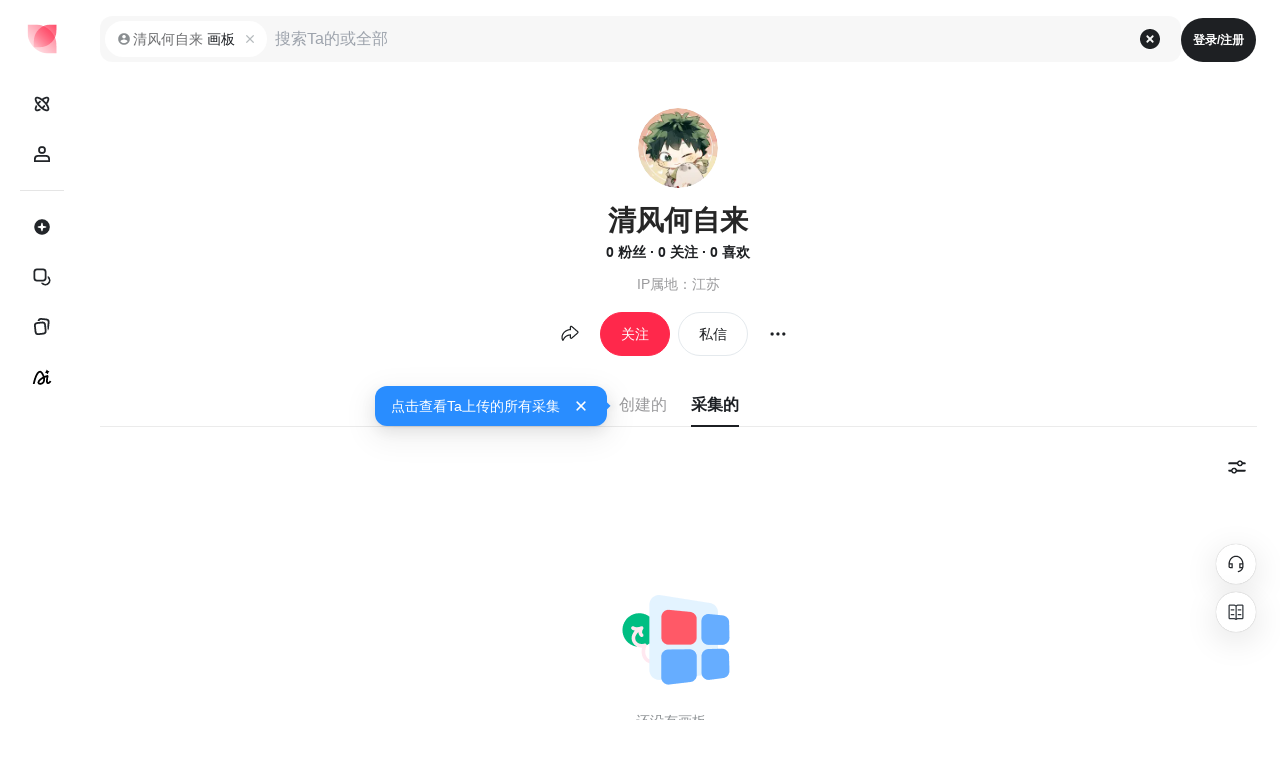

--- FILE ---
content_type: text/html; charset=utf-8
request_url: https://huaban.com/user/wnitmvsdqc
body_size: 6209
content:
<!DOCTYPE html><html lang="zh"><head><meta charSet="utf-8"/><meta name="viewport" content="width=device-width"/><meta charset="utf-8"/><meta http-equiv="X-UA-Compatible" content="IE=edge,chrome=1"/><meta name="renderer" content="webkit"/><meta name="copyright" content="huaban.com"/><meta name="referrer" content="always"/><link rel="apple-touch-icon" href="/img/touch-icon-iphone.png"/><link rel="apple-touch-icon" sizes="76x76" href="/img/touch-icon-ipad.png"/><link rel="apple-touch-icon" sizes="120x120" href="/img/touch-icon-iphone-retina.png"/><link rel="apple-touch-icon" sizes="152x152" href="/img/touch-icon-ipad-retina.png"/><link rel="canonical" href="https://huaban.com/user/wnitmvsdqc"/><meta http-equiv="mobile-agent" content="format=html5;url=https://m.huaban.com/user/wnitmvsdqc"/><title>清风何自来的花瓣个人主页-花瓣网</title><meta itemProp="image" content="https://gd-hbimg.huaban.com/2f1d98405cb46232a830c9c3e0f752f476e79d3a19990-KJd7rT_sq180webp"/><meta name="keywords" content="清风何自来,设计素材,设计灵感,创意灵感"/><meta name="description" content="清风何自来的花瓣个人主页。花瓣网, 设计师寻找灵感的天堂！图片素材领导者，帮你采集、发现网络上你喜欢的事物。你可以用它收集灵感,保存有用的素材,计划旅行,晒晒自己想要的东西"/><meta name="next-head-count" content="17"/><meta property="og:image" content="https://st0.dancf.com/static/02/202306090204-51f4.png"/><link rel="manifest" href="/manifest.json"/><link rel="preconnect" href="https://cdn.huaban.com"/><link rel="preconnect" href="https://cdn.dancf.com"/><link rel="preconnect" href="https://gd-hbimg.huaban.com"/><link rel="dns-prefetch" href="https://gd-hbimg.huabanimg.com"/><link rel="dns-prefetch" href="https://hbimg.huaban.com"/><link rel="dns-prefetch" href="https://hbimg.huabanimg.com"/><link rel="dns-prefetch" href="https://grocery-cdn.huaban.com"/><link rel="dns-prefetch" href="https://st0.dancf.com"/><link rel="dns-prefetch" href="https://gd.huaban.com"/><script id="ms_clarity" data-nscript="beforeInteractive">
          (function(c,l,a,r,i,t,y){
              c[a]=c[a]||function(){(c[a].q=c[a].q||[]).push(arguments)};
              t=l.createElement(r);t.async=1;t.src="https://www.clarity.ms/tag/"+i;
              y=l.getElementsByTagName(r)[0];y.parentNode.insertBefore(t,y);
          })(window, document, "clarity", "script", "rqhfezlm6u");
        </script><link rel="preload" href="https://cdn.huaban.com/_next/static/css/1754de5664d36f94.css" as="style"/><link rel="stylesheet" href="https://cdn.huaban.com/_next/static/css/1754de5664d36f94.css" data-n-g=""/><link rel="preload" href="https://cdn.huaban.com/_next/static/css/e79060152ff2de84.css" as="style"/><link rel="stylesheet" href="https://cdn.huaban.com/_next/static/css/e79060152ff2de84.css" data-n-p=""/><link rel="preload" href="https://cdn.huaban.com/_next/static/css/847922bdf4e3b781.css" as="style"/><link rel="stylesheet" href="https://cdn.huaban.com/_next/static/css/847922bdf4e3b781.css" data-n-p=""/><link rel="preload" href="https://cdn.huaban.com/_next/static/css/f521701ea5cc8757.css" as="style"/><link rel="stylesheet" href="https://cdn.huaban.com/_next/static/css/f521701ea5cc8757.css" data-n-p=""/><link rel="preload" href="https://cdn.huaban.com/_next/static/css/658596cac20aef73.css" as="style"/><link rel="stylesheet" href="https://cdn.huaban.com/_next/static/css/658596cac20aef73.css" data-n-p=""/><noscript data-n-css=""></noscript><script defer="" nomodule="" src="https://cdn.huaban.com/_next/static/chunks/polyfills-c67a75d1b6f99dc8.js"></script><script src="https://cdn.dancf.com/packages/gaoding/gd-tracker/2.19.0/gd-tracker.browser.js" defer="" data-nscript="beforeInteractive"></script><script src="https://cdn.dancf.com/packages/gaoding/web-canary-client/v1.8.3/index.umd.js" defer="" data-nscript="beforeInteractive"></script><script src="https://cdn.dancf.com/packages/gaoding/gd-sls-rum/v1.23.1/index.js" defer="" data-nscript="beforeInteractive"></script><script src="https://cdn.huaban.com/_next/static/chunks/webpack-db7933319d02c0d2.js" defer=""></script><script src="https://cdn.huaban.com/_next/static/chunks/framework-560765ab0625ba27.js" defer=""></script><script src="https://cdn.huaban.com/_next/static/chunks/main-d664473bc63f8e38.js" defer=""></script><script src="https://cdn.huaban.com/_next/static/chunks/pages/_app-13950436b73b7e4c.js" defer=""></script><script src="https://cdn.huaban.com/_next/static/chunks/9843-f2dd19d221cd4931.js" defer=""></script><script src="https://cdn.huaban.com/_next/static/chunks/1980-659c2b5d1026c126.js" defer=""></script><script src="https://cdn.huaban.com/_next/static/chunks/3308-9e288fd08f1b3cbc.js" defer=""></script><script src="https://cdn.huaban.com/_next/static/chunks/2424-36023ab8131b050c.js" defer=""></script><script src="https://cdn.huaban.com/_next/static/chunks/8363-c0b545008a8d6610.js" defer=""></script><script src="https://cdn.huaban.com/_next/static/chunks/704-12f7c3a7966a2006.js" defer=""></script><script src="https://cdn.huaban.com/_next/static/chunks/455-aa550d54e9e005d2.js" defer=""></script><script src="https://cdn.huaban.com/_next/static/chunks/4711-8b94089e7e15bb75.js" defer=""></script><script src="https://cdn.huaban.com/_next/static/chunks/171-b379c0834cbf1609.js" defer=""></script><script src="https://cdn.huaban.com/_next/static/chunks/5295-d1b587a7178461c3.js" defer=""></script><script src="https://cdn.huaban.com/_next/static/chunks/7236-32343b5fd00974d5.js" defer=""></script><script src="https://cdn.huaban.com/_next/static/chunks/2983-2f99362bc0549273.js" defer=""></script><script src="https://cdn.huaban.com/_next/static/chunks/4028-e121ad0df3d7a1bc.js" defer=""></script><script src="https://cdn.huaban.com/_next/static/chunks/1536-1c622de2efdad16a.js" defer=""></script><script src="https://cdn.huaban.com/_next/static/chunks/pages/user/%5Burlname%5D-7fa2e5abf33f4ffb.js" defer=""></script><script src="https://cdn.huaban.com/_next/static/F6WSptcB4W1HJSf2PhwBw/_buildManifest.js" defer=""></script><script src="https://cdn.huaban.com/_next/static/F6WSptcB4W1HJSf2PhwBw/_ssgManifest.js" defer=""></script></head><body class="os-macos" data-column-limit="20"><div id="__next" data-reactroot=""><div id="header"></div><div class="YAPkGTqx side-collapsed" style="--total-header-height:80px;--global-banner-height:0px;--side-nav-width:84px;--wrapper-width:5104px;--column-size:240px"><div class="MYLD0f_u"></div><div class="B5E2qJr2"><div class="rNB_4S86 IorHAvGr"><nav class="KrLvvOu5"><div class="dHPuRC_S"><div class="Lq75tV3L j7uqqB4k"><a class="PC9KdmTa" data-module-name="顶部导航栏" rel="nofollow" href="/"><img class="hb-image" style="padding:5px" alt="花瓣网" title="" src="https://grocery-cdn.huaban.com/file/hb_logo.svg" srcSet="" width="40" height="40" loading="eager"/></a></div></div><div class="__8vVWToEB __9m_iqVsQ"><a id="sidenav-item-inspiration" class="_GqsG2lD IzKZn_j3" data-tooltip="灵感" data-tooltip-position="right" data-module-name="左侧导航栏" data-apply-client="使用端" href="/discovery"><span class="eLOgPHHe"></span></a><a id="sidenav-item-user" class="_GqsG2lD IzKZn_j3" data-tooltip="我的" data-tooltip-position="right" data-module-name="左侧导航栏" data-apply-client="使用端" href="/user/wnitmvsdqc#"><span class="eLOgPHHe"></span></a><div class="T0bEsG5P"></div><a id="sidenav-item-create" class="_GqsG2lD IzKZn_j3" data-tooltip="创建" data-tooltip-position="right" data-module-name="左侧导航栏" data-apply-client="使用端" href="/create"><span class="eLOgPHHe"></span></a><a class="_GqsG2lD IzKZn_j3" data-tooltip="素材" data-tooltip-position="right" data-module-name="左侧导航栏" data-apply-client="使用端" href="/materials"><span class="eLOgPHHe"></span></a><a class="_GqsG2lD IzKZn_j3" target="_blank" data-tooltip="创作 ↗" data-tooltip-position="right" data-module-name="左侧导航栏" data-apply-client="使用端" href="https://gd.huaban.com"><span class="eLOgPHHe"></span></a><a class="_GqsG2lD IzKZn_j3" target="_blank" data-tooltip="稿定 AI ↗" data-tooltip-position="right" data-module-name="左侧导航栏" data-apply-client="使用端" href="https://www.gaoding.art/utms/96bc59da5f384a46983b1b891eae0358"><span class="eLOgPHHe"></span></a></div><div class="FU87ldkn __9m_iqVsQ"></div></nav><div id="sidenav-collapse-trigger" class="S_GAv5RJ"><button class="cwsbaO4c" data-tooltip="展开侧边栏" data-tooltip-position="top-right" data-gd-click="button_click" data-module-name="左侧导航栏" data-subject-name="按钮" data-apply-client="使用端" data-button-name="展开导航"></button></div></div></div><div id="layout-header" class="srUvmzmE"><div class="pkdfxyDY" data-content-source="导航栏" data-source="顶部导航栏"><div class="Zc50nk07"></div><div class="ixKo8wdR"><div class="h3mbdD7m" data-module-name="顶部导航栏">登录/注册</div></div></div></div><div id="layout-content" class="HeekPO1i page-content"><div class="calculateWrapper __7lfyB1aX"><div class="__0QSdcG8j"><div class="__1qxP7MzC"><div class="__70ZD_9_A"><div class="LUIyVRmZ"><div class="pGE33ITV"><div class="RIfBao19"><img class="P9HW8y2_ D0Yvsg4Q hb-image" alt="清风何自来" title="" src="https://gd-hbimg.huaban.com/2f1d98405cb46232a830c9c3e0f752f476e79d3a19990-KJd7rT_sq180webp" srcSet="" width="180" height="180" loading="lazy"/></div></div></div><div class="lLeZ46NT"><h1 class="BaKOpdxU"><span>清风何自来</span></h1><div class="etbJWs4x"><span data-gd-click="button_click" data-button-name="粉丝">0<!-- --> 粉丝</span> · <a data-gd-click="button_click" data-button-name="关注" href="/user/wnitmvsdqc/following">0<!-- --> 关注</a> · <a data-gd-click="button_click" data-button-name="喜欢" href="/user/wnitmvsdqc/likes">0<!-- --> 喜欢</a></div></div></div><div class="o6veusTt"><div class="ocHwnHwX">IP属地：江苏</div></div><div class="mhpw1uqW"><button data-gd-click="button_click" data-button-name="分享" type="button" class="ant-btn ant-btn-text ant-btn-circle me82UEbJ ant-dropdown-trigger _K6A6n_Z NggehkX9"></button><button data-gd-click="button_click" data-button-name="关注Ta" type="button" class="ant-btn ant-btn-primary me82UEbJ"><span>关注</span></button><button data-gd-click="button_click" data-button-name="私信" type="button" class="ant-btn me82UEbJ"><span>私信</span></button><button type="button" class="ant-btn ant-btn-text ant-btn-circle me82UEbJ ant-dropdown-trigger _QpAlIES NggehkX9"></button></div></div></div><div class="fGeibwvT"><div class="qt6rwxWG U7xlKaL0"><div class="Cgt_pm_n" style="justify-content:center"><div class="RQm3Gcq2" data-tooltip-show="false"><a data-gd-click="button_click" data-button-name="创建的" class="WWQ5Fnus" href="/user/wnitmvsdqc/created">创建的</a></div><a data-gd-click="button_click" data-button-name="采集的" class="WWQ5Fnus J8Ng0mQm" href="/user/wnitmvsdqc">采集的</a></div><div class="_68H6VKc"></div></div><div><div class="biLBPorG"><div></div><div id="user_page_guide_4" class="be4nJC_k"><div class="ant-dropdown-trigger vaXRSxDT" id=""><div class="fqeWhTSh" data-gd-click="button_click" data-button-name="筛选项"></div></div></div></div><div style="padding:8px 0 60px;position:relative"><div class="__9UsQE3tm"><img src="https://cdn.dancf.com/fe-assets/img/a52cf2370b7c7f53c751dfcd154fcbde.png" alt="空结果占位图"/><div>还没有画板～</div></div></div></div></div></div><div class="ysgG2EDi"><div class="_suspensionPanel_1wovf_1"><div class="gd-suspension-panel_popup_trigger"><div class="gd-suspension-panel_customer-service"><div class="_iconBox_1xz4q_1"><img class="_iconImg_1xz4q_15" src="https://cdn.dancf.com/assets/2025/framework/svg/icon-kf-b.1.svg" alt="customer-service"/></div></div></div><div class="gd-suspension-panel_popup_trigger"><div class="_menuFeedback__trigger_1uwcl_1"><div class="_iconBox_1xz4q_1"><img class="_iconImg_1xz4q_15" src="https://cdn.dancf.com/assets/2025/framework/svg/icon-menu.1.svg" alt="feedback"/></div></div></div><div class="_backTop_1vx0z_1"></div></div></div><div class="EPKPgE5C modalOpenWidth" data-content-source="底部栏"><div class="RYdqDymj"><div class="KpddJxUl"><div class="hVMCWcoK"><img class="hb-image" alt="花瓣网" title="" src="https://grocery-cdn.huaban.com/file/hb_logo_text.svg" srcSet="" width="66" height="20" loading="eager"/></div><div class="B70fhBzU">陪你做生活的设计师</div></div><div class="pO_028gH"><button data-gd-click="button_click" data-button-name="立即登录" type="button" class="ant-btn ant-btn-primary me82UEbJ"><span>立即登录</span></button></div></div></div></div></div></div><script id="__NEXT_DATA__" type="application/json">{"props":{"os":"macos","isWeixin":false,"isMobile":false,"initStore":{"envInfo":{"env":"prod","isCanary":false},"config":{"materialNum":"520万+","officialUsers":"huabansucai,qekhybcppn,rrozc1mye9,aduznwejhd,h1etqjjsc7v,xb99dkiahb,vvfwpl6cbp,zawupg1fmd,z51q5z7wpvy,frxzdkv3qi,youxuan123,hj3tj6p1qm,mhwxcyxqvs,bxvhq2hebe,4ageuvvb5i,pg4go72zuw,n3ywkssjan,jdvwjaanyo,j6yfrt0dgb,a1caa6oafu,nzdoea2yba,hqh6b0gqiy,i9u3yfrvwb,h9htwgzdxes,u74gkopftu,mdmrspjpii,n4uhxnvkxqv,d1wcrvhxaek,aslraflhif,w0f91fzq9j,eff3t3pigt,v54livp7wi,j5idyexv8k,sucaifenshua,gdayi5tnkg,deo9ts7dgz,vm5q7zfonk,t0pzixeehf,ntj3kzgadf,jdvwjaanyo,","expireTipDays":"5","marketTag":[{"name":"Group 1321315740.png","url":"https://grocery-cdn.huaban.com/file/ce5283b0-3004-11ed-9568-6da6a93f31f3.png","uid":"__AUTO__1662703271812_1__"}],"materialDetailText":"会员每日仅需0.3元","newFeedDeliveryRatio":100,"newFeedDeliveryWhiteList":"18883620,31348112,35067195,10667217,33211005,18755583,19432965,29025065,18223778,35065408,32825185, 32638771, 34456064, 32215032, 23531810, 18693386, 6360116, 6447198, 15369078, 32740964, 34629448, 32351612, 34602371, 33011658, 32678292, 32759199, 22523779, 16559044, 29191572, 33440766, 27843882, 33054963, 24333454, 10128, 32804187, 10090562, 34257261, 34629448, 34758049, 33349125, 21226986, 33146736, 34591336,35009600,32701180","gaodingProText":"桌面端","gaodingProUrl":"https://www.gaoding.com/utms/e484337f9f174084b017c45f8fd6ea60","gaodingRichText":"\u003cp\u003e\u003cspan style=\"color:#999999\"\u003e\u003cspan style=\"font-size:12px\"\u003e对标签推荐不满意？试试桌面端 \u003cu\u003e\u003ca href=\"https://www.focodesign.com/utms/e484337f9f174084b017c45f8fd6ea60\" target=\"_blank\"\u003e智能标签推荐\u003c/a\u003e\u003c/u\u003e 吧！\u003c/span\u003e\u003c/span\u003e\u003c/p\u003e","gaodingProGuide":true,"grayTheme":false,"refuseNoLogin":false,"showSearchSimilar":true,"tabShare":[{"key":"dmUnread","time":"300"},{"key":"unreadNum","time":"300"},{"key":"latestSystemDM","time":"300"},{"key":"couponNum","time":"60"},{"key":"unPayOrders","time":"60"},{"key":"categories","time":"3600"},{"key":"userPermissions","time":"60"},{"key":"user","time":"1"},{"key":"lastBoards","time":"60"}],"sharedWorkerHref":"/shareStoreWorker.js?v=1","headNav":[{"key":"materials","label":"素材","href":"/materials","tag":"","attribute":""},{"key":"template","label":"模板","href":"https://gd.huaban.com/templates","rel":"nofollow","target":"_blank","attribute":"data-gdmerge-abcontrol"},{"key":"tool","label":"AI工具","href":"https://gd.huaban.com/create-design","rel":"nofollow","target":"_blank","attribute":"data-gdmerge-abcontrol"},{"key":"activities","label":"大赛","href":"/activities","rel":"nofollow","tag":""},{"key":"gaodingpro","label":"桌面端","href":"https://www.gaoding.com/utms/5622021070c64823b2cd4c75fd7df309","rel":"nofollow","target":"_blank","attribute":"data-gdmerge-abcontrol-reverse"}],"newHeadNav":[{"key":"materials","label":"素材","href":"/materials"},{"key":"template","label":"创作","href":"https://gd.huaban.com","rel":"nofollow","target":"_blank","attribute":"data-gdmerge-abcontrol"}],"imageConfigList":[{"domain":"huaban.com","bucketHandMethod":2,"bucket":"gd-hbimg"},{"domain":"huabanimg.com","bucketHandMethod":2},{"domain":"huaban.com","bucketHandMethod":1},{"domain":"huabanimg.com","bucketHandMethod":1}],"switchTimeout":31536000,"oldGroup":13441,"customPageSize":{"40":["searchPin"]},"showGoOld":true,"personalVipPrice":198,"companyVipPrice":469,"gdPersonalVipPrice":198,"gdCompanyVipPrice":998,"wxIframe":true,"globalMerge":true,"mergeWhiteUser":"41421974,17378497,20343936,34239548,22025068,31774638,18691197,13036765"},"user":null,"userReady":true,"isMobile":false,"ads":[],"column":20,"columnSize":240,"wrapperWidth":5104,"globalBannerVisible":false,"globalNotice":{"visible":false,"content":"","link":"","linkText":"","canClose":false},"isFilterVisible":false,"isCollapsed":true},"__N_SSP":true,"pageProps":{"serversideUser":{"user_id":28095209,"username":"清风何自来","urlname":"wnitmvsdqc","created_at":1567728932,"avatar":{"id":272548065,"farm":"farm1","bucket":"hbimg","key":"2f1d98405cb46232a830c9c3e0f752f476e79d3a19990-KJd7rT","type":"image/jpeg","height":1023,"width":1023,"frames":1},"extra":{"gd_id":"2021239936474555489"},"topic_following_count":0,"explore_following_count":0,"boards_like_count":0,"like_count":0,"muse_pin_count":0,"pin_count":0,"tag_count":0,"board_following_count":0,"muse_board_count":0,"domain_count":0,"user_following_count":0,"follower_count":0,"topic_like_count":0,"board_count":0,"following_count":0,"job_following_count":0,"profile":{"sex":0,"data":{"sex":0},"status":{"newbietask":1,"featuretask":10,"sts":1}},"status":{"newbietask":1,"featuretask":10,"sts":1},"bindings":{"weibo":{"bind_id":"weibo-6592991934","user_id":28095209,"service_name":"weibo","auth_type":"oauth2","user_info":{"id":6592991934,"username":"清风何自来","avatar":{"id":272548065,"farm":"farm1","bucket":"hbimg","key":"2f1d98405cb46232a830c9c3e0f752f476e79d3a19990-KJd7rT","type":"image/jpeg","height":1023,"width":1023,"frames":1},"verified":false,"verified_reason":"","verified_type":-1,"location":"江苏","gender":"m","url":"","about":"p站搬运，我最喜欢小天使和大英雄了。"},"created_at":1567728932}},"deleted_board_count":0,"last_login_geo":{"geo":{"region":"江苏"}},"likes_boards":[]},"serversideBoards":[]}},"page":"/user/[urlname]","query":{"urlname":"wnitmvsdqc"},"buildId":"F6WSptcB4W1HJSf2PhwBw","assetPrefix":"https://cdn.huaban.com","isFallback":false,"gssp":true,"customServer":true,"appGip":true,"scriptLoader":[]}</script></body></html>

--- FILE ---
content_type: text/css
request_url: https://cdn.huaban.com/_next/static/css/847922bdf4e3b781.css
body_size: 4895
content:
.K7z8LYQb{z-index:1!important}.K7z8LYQb .ant-tooltip-arrow-content,.K7z8LYQb .ant-tooltip-inner{background-color:#298dff}.K7z8LYQb .FjYi5wIe{display:flex;flex-direction:row;align-items:center}.K7z8LYQb .rdjfNJCL{cursor:pointer;font-size:20px;margin-left:11px}.RQm3Gcq2{position:relative}.RQm3Gcq2 .dX6YlhnZ{display:block;content:" ";width:36px;height:36px;border:4px solid #2580f2;border-radius:50%;position:absolute;top:50%;left:50%;margin-left:-18px;margin-top:-18px;animation-duration:1s;animation-name:V35dNx3X;animation-timing-function:ease-in-out;animation-iteration-count:infinite;pointer-events:none;z-index:1}@keyframes V35dNx3X{0%{transform:scale(1);opacity:1}80%{transform:scale(1.8);opacity:0}to{transform:scale(1.8);opacity:0}}.PeNt7deH{background-color:#298dff}.JAAhtCWp{height:100%}.JAAhtCWp .__6rJu34yp{padding:4px;height:100%;border:1px solid #1a1a1a;border-radius:12px;display:flex;flex-direction:row;align-items:center}.JAAhtCWp .__6rJu34yp .VxBbNtoQ{flex-shrink:1;flex-grow:1;flex-wrap:nowrap}.JAAhtCWp .__6rJu34yp .VxBbNtoQ .ant-form-item{flex-shrink:1;flex-grow:1;margin-right:0;width:100%}.JAAhtCWp .__6rJu34yp .VxBbNtoQ .ant-form-item+.ant-form-item{flex-shrink:0;flex-grow:0;width:74px;margin-left:8px}.JAAhtCWp .__6rJu34yp .VxBbNtoQ .__9H55L_y4{width:100%;height:100%;color:#1c1f23;font-weight:400;font-size:14px;border:0;outline:0}.JAAhtCWp .__6rJu34yp .VxBbNtoQ .IIDZc_4K{white-space:nowrap}.JAAhtCWp .__6rJu34yp .VxBbNtoQ .IIDZc_4K .ant-checkbox+span{padding:0;font-weight:400;font-size:14px;line-height:20px;color:rgba(30,32,35,.65);margin-left:2px}.JAAhtCWp .__6rJu34yp .VxBbNtoQ .IIDZc_4K .ant-checkbox .ant-checkbox-inner{background-color:#fff;border-color:rgba(30,32,35,.1)}.JAAhtCWp .__6rJu34yp .VxBbNtoQ .IIDZc_4K .ant-checkbox .ant-checkbox-inner:after{border-color:#fff}.JAAhtCWp .__6rJu34yp .VxBbNtoQ .IIDZc_4K .ant-checkbox.ant-checkbox-checked .ant-checkbox-inner{background-color:#1a1a1a;border:1px solid #1a1a1a}.JAAhtCWp .__6rJu34yp .Vj6DJJL3{display:flex;flex-direction:row;align-items:center;margin-left:8px}.JAAhtCWp .__6rJu34yp .Vj6DJJL3 .ZV1Ydlwo{width:60px}.JAAhtCWp .__6rJu34yp .Vj6DJJL3 .SRNotgiZ{width:60px;margin-left:8px}.vaa2FGA5{height:40px}.vaa2FGA5 .ajRhBrav{height:100%}.vaa2FGA5 .ajRhBrav .Vni8xZq_{height:100%;border-radius:12px;display:flex;flex-direction:row;align-items:center;padding:0 8px;cursor:pointer;transition:background-color .2s ease-in-out}.vaa2FGA5 .ajRhBrav .Vni8xZq_:hover{background-color:#f7f9fa}.vaa2FGA5 .ajRhBrav .Vni8xZq_ .yj5ddXp2{color:#1c1f23;font-size:20px;align-items:center;margin-right:8px}.vaa2FGA5 .ajRhBrav .Vni8xZq_ .ZYb4X68d{font-weight:400;font-size:14px;line-height:22px;color:#1c1f23;white-space:nowrap}.vaa2FGA5 .ajRhBrav .Vni8xZq_ .__6m_HwDU4{font-weight:600;font-size:14px;line-height:22px;color:#1c1f23;margin-left:10px;overflow:hidden;text-overflow:ellipsis;white-space:nowrap}.uaNBx2Oi{left:0!important;top:44px!important}.uaNBx2Oi span{white-space:nowrap}.nld73zXY .ant-modal-body{padding:24px 12px 24px 0}.nld73zXY .gfqkg_uO{height:385px;overflow-y:auto;padding:0 12px 0 30px;scrollbar-width:thin}.nld73zXY .gfqkg_uO::-webkit-scrollbar{width:4px}.nld73zXY .gfqkg_uO::-webkit-scrollbar-thumb{border-radius:4px}.nld73zXY .gfqkg_uO:hover::-webkit-scrollbar-thumb{background-color:rgba(0,0,0,.3)}.nld73zXY .gfqkg_uO .y6HYRLJL .TJUlIddU{height:40px}.nld73zXY .gfqkg_uO .y6HYRLJL .TJUlIddU .cIMepUel{height:100%;position:relative}.nld73zXY .gfqkg_uO .y6HYRLJL .TJUlIddU .cIMepUel:hover .gcbCE2c0{background-color:#f7f9fa}.nld73zXY .gfqkg_uO .y6HYRLJL .TJUlIddU .cIMepUel:hover .gcbCE2c0 .c6fe5Fub{opacity:1}.nld73zXY .gfqkg_uO .y6HYRLJL .TJUlIddU .cIMepUel .tn7mvri3{position:absolute;top:0;bottom:0;left:-20px;width:16px;height:16px;margin:auto 4px auto 0;display:flex;align-items:center;justify-content:center;cursor:grab}.nld73zXY .gfqkg_uO .y6HYRLJL .TJUlIddU .cIMepUel .tn7mvri3 .lHBpiyDY{font-size:16px;color:#b5babd;transition:color .2s ease-in-out}.nld73zXY .gfqkg_uO .y6HYRLJL .TJUlIddU .cIMepUel .gcbCE2c0{height:100%;padding:0 12px 0 8px;border-radius:12px;display:flex;align-items:center;justify-content:space-between;cursor:pointer;transition:background-color .2s ease-in-out}.nld73zXY .gfqkg_uO .y6HYRLJL .TJUlIddU .cIMepUel .gcbCE2c0 .CPFYTKIz{display:flex;align-items:center}.nld73zXY .gfqkg_uO .y6HYRLJL .TJUlIddU .cIMepUel .gcbCE2c0 .CPFYTKIz .UD6qdmos{margin-top:1px}.nld73zXY .gfqkg_uO .y6HYRLJL .TJUlIddU .cIMepUel .gcbCE2c0 .CPFYTKIz .UD6qdmos .ant-checkbox.ant-checkbox-checked .ant-checkbox-inner{border:1px solid #ff284b;background:#ff284b}.nld73zXY .gfqkg_uO .y6HYRLJL .TJUlIddU .cIMepUel .gcbCE2c0 .CPFYTKIz .UD6qdmos .ant-checkbox .ant-checkbox-inner{border:1px solid #b5babd;background:#fff}.nld73zXY .gfqkg_uO .y6HYRLJL .TJUlIddU .cIMepUel .gcbCE2c0 .CPFYTKIz .jcsIn6Bc{color:#1c1f23;font-size:14px;font-weight:400;line-height:20px;margin-left:8px}.nld73zXY .gfqkg_uO .y6HYRLJL .TJUlIddU .cIMepUel .gcbCE2c0 .c6fe5Fub{display:flex;align-items:center;opacity:0;transition:opacity .2s ease-in-out}.nld73zXY .gfqkg_uO .y6HYRLJL .TJUlIddU .cIMepUel .gcbCE2c0 .c6fe5Fub .__7mNw6RKc{width:16px;height:16px;display:flex;align-items:center;justify-content:center;cursor:pointer}.nld73zXY .gfqkg_uO .y6HYRLJL .TJUlIddU .cIMepUel .gcbCE2c0 .c6fe5Fub .__7mNw6RKc:hover .lHBpiyDY{color:#505153}.nld73zXY .gfqkg_uO .y6HYRLJL .TJUlIddU .cIMepUel .gcbCE2c0 .c6fe5Fub .__7mNw6RKc+.__7mNw6RKc{margin-left:12px}.nld73zXY .gfqkg_uO .y6HYRLJL .TJUlIddU .cIMepUel .gcbCE2c0 .c6fe5Fub .__7mNw6RKc .lHBpiyDY{font-size:16px;color:#b5babd;transition:color .2s ease-in-out}.nld73zXY .gfqkg_uO .biXXF_Le{margin-top:141px;color:rgba(30,32,35,.45);text-align:center;font-size:14px;font-weight:400;line-height:20px}.AtM_pA3N{position:relative}.__7mlpyw0_{width:100%}.__7mlpyw0_ .ant-btn{width:100%;height:var(--button-height-medium,44px)}.__7mlpyw0_ .ant-btn:last-child:not(:first-child),.__7mlpyw0_ span:last-child:not(:first-child)>.ant-btn{border-top-right-radius:var(--button-border-radius-medium,99px);border-bottom-right-radius:var(--button-border-radius-medium,99px)}.__7mlpyw0_ .ant-btn:first-child:not(:last-child),.__7mlpyw0_ span:first-child:not(:last-child)>.ant-btn{border-top-left-radius:var(--button-border-radius-medium,99px);border-bottom-left-radius:var(--button-border-radius-medium,99px)}.__7mlpyw0_ .ant-btn-primary+.ant-btn-primary,.__7mlpyw0_ .ant-btn-primary:first-child:not(:last-child),.__7mlpyw0_ .ant-btn-primary:last-child:not(:first-child){border:none}.__7mlpyw0_ .ant-dropdown-trigger{width:30px;display:flex;align-items:center;padding:9px 14px}.__7mlpyw0_ .ant-dropdown-trigger:after{content:"";position:absolute;border-left:1px solid hsla(0,0%,100%,.12);height:calc(100% - 20px);left:0}.__7mlpyw0_:hover .ant-dropdown-trigger:after{display:none}.Wp7NEGFR{transform:rotate(90deg);display:flex}.N_T50g5e{width:160px;height:56px}.N_T50g5e ul{display:flex;justify-content:center;padding:8px}.N_T50g5e li{height:40px;width:144px;border-radius:12px;font-size:14px}.jGiI4oLj{display:flex;align-items:center;justify-content:center;flex-direction:column;background-color:#edf2f5;height:100%}.jGiI4oLj .__9rg2hXHt{color:rgba(30,32,35,.65);opacity:.8;margin-top:8px}.jGiI4oLj .anticon{color:#656a6d}.fq_nXMCO{position:relative;width:var(--column-size,240px);height:356px;border-radius:12px;overflow:hidden;text-align:center}.__2wc0B_c9{position:absolute;bottom:8px;right:8px;z-index:1;width:25px;height:18px;background-color:rgba(0,0,0,.4);display:flex;align-items:center;justify-content:center;border-radius:20px;cursor:pointer}.__2wc0B_c9 .nsBY3S9B{font-size:18px;color:#fff}.BX4lF40w{width:160px;background:#fff;box-shadow:0 0 1px rgba(28,31,35,.16),0 6px 32px 4px rgba(28,31,35,.08);border-radius:24px;padding:8px}.BX4lF40w .KEMLFD_Q{cursor:default;font-size:12px;color:rgba(30,32,35,.65);overflow:hidden;text-overflow:ellipsis;white-space:nowrap;margin:8px 12px 4px}.BX4lF40w .KEMLFD_Q span{color:#1c1f23;padding:4px;cursor:pointer}.BX4lF40w .RDOmabqK{height:40px;display:flex;flex-direction:row;align-items:center;color:#1c1f23;font-size:14px;padding:0 12px;cursor:pointer}.BX4lF40w .RDOmabqK:hover{background-color:#f7f9fa;border-radius:12px}.L_1iCD3s{display:flex;flex-direction:column;gap:6px;padding:6px;overflow-y:auto}.qNZeoCD5{display:flex;align-items:center;padding:0 8px;height:48px;border-radius:8px;margin-bottom:6px;flex-shrink:0}.qNZeoCD5.y2h5iavW:hover{background-color:#f7f9fa}.qNZeoCD5.StveXmCx{background-color:#edf2f5}.qNZeoCD5 .vR0F__bs{flex:1 1;margin-left:8px}.qNZeoCD5 .__6QPuzd8E{color:#1c1f23;font-size:14px}.qNZeoCD5 button{height:32px!important;width:64px}.qNZeoCD5 .fWm7u53U{color:rgba(30,32,35,.65);font-size:12px}.qNZeoCD5 .fWm7u53U span{margin:0 2px}.MzUdVG9P{width:100%}.MzUdVG9P .ant-select-selection-search{-webkit-margin-start:-1px;margin-inline-start:-1px}.STaBGQ7w{height:56px}.Rp33ymRC,.STaBGQ7w{display:flex;align-items:center;justify-content:center}.Rp33ymRC{height:48px}.GILxFDOw{display:flex;align-items:center;background-color:#edf2f5;border-radius:24px;overflow:hidden;padding:2px;margin:4px;transition:background-color .2s ease-in-out}.GILxFDOw:hover{background-color:#e4e9ed}.GILxFDOw .__6QPuzd8E{margin-left:6px;max-width:100px;overflow:hidden;text-overflow:ellipsis;white-space:nowrap}.GILxFDOw .anticon{padding:0 6px;color:rgba(30,32,35,.65)}.ccvcLzvj .ant-btn.ant-btn-primary.HhE3KHyr{border:none;color:var(--text-color-primary,#222529);background:var(--actionbutton-background-color-regular,rgba(0,0,0,.04))}.ccvcLzvj .ant-btn.ant-btn-primary.HhE3KHyr:hover{background:var(--actionbutton-background-color-hover,rgba(0,0,0,.08))}.ccvcLzvj .ant-btn{height:44px}.ccvcLzvj .ant-btn>.anticon{font-size:18px;margin:-2px 0;vertical-align:middle}.ccvcLzvj .ant-btn>.anticon+span{margin-left:10px}.Vf4tctv_ .ant-popover-inner-content{width:264px;padding:20px 11px}.Vf4tctv_ .ant-popover-arrow{display:none}.Vf4tctv_ .ant-popover-inner{box-shadow:0 2px 8px 0 rgba(28,31,35,.03),0 16px 48px 8px rgba(28,31,35,.08)}.SSSr66xc{display:flex;justify-content:center}.SSSr66xc a{display:inline-flex;flex-direction:column;align-items:center;gap:9px}.SSSr66xc .__89r3tV8H{display:flex;font-size:16px;font-weight:600}.SSSr66xc .__89r3tV8H img{transform:translateY(-1px)}.b5u_2gLu{flex-shrink:0;flex-grow:0;width:24px;height:24px;background:url(//cdn.dancf.com/fe-assets/img/87f8cd880b2c69ef98bc98a6722a8020.png) no-repeat 50%;background-size:contain;margin-left:4px}.__9KyAOVzn{margin:20px 0;display:flex;list-style:none;padding:0;justify-content:space-between}.__9KyAOVzn a{flex:1 1;display:flex;flex-direction:column;align-items:center;justify-content:center;font-weight:600;font-size:14px;height:41px;padding:4px 0;cursor:pointer;border-right:1px solid rgba(30,32,35,.1)}.__9KyAOVzn a>span:last-child{font-weight:400;font-size:12px;line-height:170%;color:rgba(30,32,35,.65)}.__9KyAOVzn a:last-child{border-right:none}.DpdzAi3f{padding:0 10px}.woAGaTp0 .ant-modal-body{padding:0}.__1HD8ynPV{padding:0 24px 24px}.M5d9thkP{margin-bottom:12px}._TBubTaw{height:48px;padding:14px 12px;margin-right:12px;width:322px;border-radius:12px;background:hsla(218,8%,73%,.17);color:rgba(30,32,35,.45);overflow:hidden;text-overflow:ellipsis;white-space:nowrap}.ZfOJbnbP{display:flex;align-items:center;justify-content:space-between;margin-bottom:12px}.__2fzKf7yr{color:rgba(30,32,35,.65);font-size:12px;line-height:18px}.zGThn8to{margin-bottom:8px}.Io8v_Kh6,.zGThn8to{display:flex;align-items:center;gap:8px}.Io8v_Kh6{margin:12px}.Io8v_Kh6 .anticon{font-size:20px}.zl48mKWB{margin-left:12px}.zl48mKWB>div{margin-top:-24px;padding-bottom:24px}.BIm5Etva{margin:16px;padding:8px;cursor:pointer;display:flex;align-items:center;gap:8px;border-radius:12px;background:#fff}.BIm5Etva:hover{background-color:#f7f9fa}.BIm5Etva.__7ut6y0xD{opacity:.8;cursor:not-allowed}.MA9ROs6m{display:flex;flex-direction:column}.__38Y3mLHC,.__4gYdjoXT{position:relative;margin-left:-8px;border-radius:34px;overflow:hidden;font-size:16px}.__38Y3mLHC span,.__4gYdjoXT span{display:flex;align-items:center;justify-content:center;width:34px;height:34px;border-radius:34px;border:1px solid #fff;background:#e6e6e6;cursor:pointer}.WThgpWqR .__4gYdjoXT{color:#1c1f23;background:#e6e6e6!important;font-size:12px}.WThgpWqR .__4gYdjoXT span{padding-top:1px;width:24px;height:24px}.WThgpWqR .__4gYdjoXT:after{opacity:0;content:none!important}.__4gpDi2QG{display:flex;position:relative}.__4gpDi2QG:hover .__4gYdjoXT{background-color:#d9d9d9}.__4gpDi2QG:hover .__38Y3mLHC:after,.__4gpDi2QG:hover .__4gYdjoXT:after,.__4gpDi2QG:hover .ynvrPstJ:after{opacity:1}.__4gpDi2QG .__38Y3mLHC,.__4gpDi2QG .__4gYdjoXT,.__4gpDi2QG .ynvrPstJ{position:relative}.__4gpDi2QG .__38Y3mLHC:not(img):after,.__4gpDi2QG .__4gYdjoXT:not(img):after,.__4gpDi2QG .ynvrPstJ:not(img):after{position:absolute;top:0;left:0;content:" ";display:block;width:34px;height:34px;border-radius:34px;background-color:rgba(0,0,0,.08);opacity:0;transition:opacity .2s ease-in-out;pointer-events:none}.__4gpDi2QG .ynvrPstJ:not(:first-child){margin-left:-8px}.__4gpDi2QG img{border-color:#fff}.IHa43FcV{background:#fff;box-shadow:0 0 1px rgba(28,31,35,.16),0 6px 32px 4px rgba(28,31,35,.08);border-radius:24px;width:278px;padding:0}.IHa43FcV .__7fCOemvb{display:flex;padding:8px 12px;border-radius:12px;align-items:center;color:#1c1f23;font-size:14px;cursor:pointer}.IHa43FcV .__7fCOemvb:hover{background-color:#f7f9fa}.IHa43FcV .SnoYvNbV{margin:8px 0;height:1px;background-color:rgba(0,0,0,.08)}.IHa43FcV .tqds4UHK{font-size:16px;font-style:normal;font-weight:500;padding:12px 0 0 8px}.r9nCoat_{display:flex;align-items:center;justify-content:center;font-weight:600}.r9nCoat_ .T0j00wf3{font-size:14px;line-height:24px;margin-left:4px;color:#1c1f23}.C6ULpGG0:disabled,.C6ULpGG0[disabled]:hover{color:rgba(34,37,41,.24);border-color:#e8eaec;background:#e8eaec}.xa4g3Xer{width:var(--column-size,240px);padding:0 0 14px;position:relative;z-index:0}.xa4g3Xer.G_1Ik47R .DeYcFaHJ:after{display:none}.xa4g3Xer .t_jbXj8M{position:absolute;padding:0 6px;top:6px;right:6px;border-radius:2px 10px;background:linear-gradient(128deg,#ff5b15,#ff5967);font-size:12px;line-height:20px;color:#fff;height:20px;display:flex;align-items:center;z-index:4;cursor:pointer}.xa4g3Xer .t_jbXj8M span{margin-right:2px;font-size:14px}.xa4g3Xer:hover .DeYcFaHJ .__3lT4pbqu{opacity:1}.xa4g3Xer:hover .DeYcFaHJ .yEmRHmhC{opacity:.7}.xa4g3Xer:hover .DeYcFaHJ:after{opacity:1}.xa4g3Xer:hover .EK7ZWX_4,.xa4g3Xer:hover .t_jbXj8M{opacity:0}.xa4g3Xer .DeYcFaHJ{position:relative;--first-img-size:calc(var(--column-size, 240px) * 0.67);--other-img-size:calc(var(--column-size, 240px) * 0.33)}.xa4g3Xer .DeYcFaHJ:after{content:" ";display:block;left:0;bottom:0;background-color:rgba(30,32,35,.35);border-radius:12px}.xa4g3Xer .DeYcFaHJ .__3lT4pbqu,.xa4g3Xer .DeYcFaHJ:after{position:absolute;right:0;top:0;pointer-events:none;opacity:0;transition:opacity .25s ease-in-out}.xa4g3Xer .DeYcFaHJ .__3lT4pbqu{display:flex;z-index:1;align-items:center;justify-content:space-between;width:100%;padding:12px}.xa4g3Xer .DeYcFaHJ .__3lT4pbqu>*{pointer-events:all}.xa4g3Xer .DeYcFaHJ .__3lT4pbqu .Z5N8R_pM{width:40px;height:40px;border:0;background-color:#f7f9fa;opacity:.9;display:flex;align-items:center;justify-content:center;padding:0;box-shadow:none;color:#1c1f23;font-size:16px;transition:all .2s ease-in-out}.xa4g3Xer .DeYcFaHJ .__3lT4pbqu .Z5N8R_pM:hover{background-color:#edf2f5;opacity:1}.xa4g3Xer .DeYcFaHJ .__3lT4pbqu .Z5N8R_pM .anticon{margin-top:2px;font-size:18px}.xa4g3Xer .DeYcFaHJ .__3lT4pbqu .Z5N8R_pM.bIS5GGQs{color:#ff284b}.xa4g3Xer .DeYcFaHJ .__3lT4pbqu .lx0Cs2eK{width:80px;height:40px;padding:9px 12px}.xa4g3Xer .DeYcFaHJ .__3lT4pbqu .lx0Cs2eK .anticon{font-size:18px;vertical-align:middle}.xa4g3Xer .DeYcFaHJ .__3lT4pbqu .txZqx03T{width:40px;height:40px;border:0;background-color:#fff;opacity:.9;display:flex;align-items:center;justify-content:center;padding:0;box-shadow:none;color:#1c1f23;font-size:16px}.xa4g3Xer .DeYcFaHJ .__3lT4pbqu .txZqx03T.uEWuK3m3{padding-left:10px;width:auto}.xa4g3Xer .DeYcFaHJ .__3lT4pbqu .txZqx03T .__02eBeayB{flex-shrink:0;flex-grow:0;height:40px;width:30px;display:flex;align-items:center;margin-left:10px;padding-left:5px;cursor:grab;position:relative}.xa4g3Xer .DeYcFaHJ .__3lT4pbqu .txZqx03T .__02eBeayB:before{content:" ";display:block;width:1px;height:20px;background-color:#e4e9ed;position:absolute;left:0;top:0;bottom:0;margin:auto 0}.xa4g3Xer .DeYcFaHJ .yEmRHmhC{opacity:0;display:flex;position:absolute;z-index:5;bottom:0;left:0;padding:12px;flex-direction:row;align-items:center;justify-content:flex-end;width:100%;transition:opacity .25s ease-in-out}.xa4g3Xer .DeYcFaHJ .yEmRHmhC .__8bjGaY0W{width:32px;height:32px;background-color:#fff;display:flex;flex-direction:row;align-items:center;justify-content:center;margin-left:8px;border:0;padding:0;box-shadow:none;color:#1c1f23;font-size:16px}.xa4g3Xer .DeYcFaHJ .hoZqjYIo{background:#1e2023;border-radius:0 12px 0 12px;overflow:hidden;color:#fff;font-weight:600;font-size:12px;line-height:24px;position:absolute;bottom:0;left:0;z-index:1;padding:0 12px;text-align:center;pointer-events:none}.xa4g3Xer .DeYcFaHJ .hoZqjYIo .Gi9NTXyj{margin-right:4px}.xa4g3Xer .DeYcFaHJ .xjPvMDZF{position:relative;display:flex;flex-direction:column;overflow:hidden;border-radius:12px;justify-content:space-between;align-items:flex-end;padding-left:var(--first-img-size);height:var(--first-img-size)}.xa4g3Xer .DeYcFaHJ .xjPvMDZF:after{position:absolute;width:var(--other-img-size);height:1px;background-color:#fff;content:"";top:50%;right:0;transform:translateY(-50%)}.xa4g3Xer .DeYcFaHJ .u8AGAPMu{width:var(--first-img-size);height:var(--first-img-size);overflow:hidden;position:relative;background-color:#fff}.xa4g3Xer .DeYcFaHJ .u8AGAPMu:after{content:" ";display:block;background-color:rgba(0,0,0,.02);position:absolute;top:0;left:0;width:100%;height:100%;pointer-events:none}.xa4g3Xer .DeYcFaHJ .u8AGAPMu.VXtBKBeN{background-color:#edf2f5}.xa4g3Xer .DeYcFaHJ .u8AGAPMu.VXtBKBeN:first-child{width:calc(var(--first-img-size) - 1px)}.xa4g3Xer .DeYcFaHJ .u8AGAPMu:first-child{width:var(--first-img-size);height:var(--first-img-size);-o-object-fit:cover;object-fit:cover;position:absolute;left:0}.xa4g3Xer .DeYcFaHJ .u8AGAPMu:first-child.yed__tve{display:flex}.xa4g3Xer .DeYcFaHJ .u8AGAPMu:first-child.yed__tve:before{position:absolute;display:block;width:100%;height:100%;content:"";background-color:#000;opacity:.06}.xa4g3Xer .DeYcFaHJ .u8AGAPMu:first-child.yed__tve>img{width:var(--first-img-size);height:var(--first-img-size);margin:auto;background-clip:content-box;border:1px solid hsla(0,0%,100%,.12);filter:drop-shadow(0 6px 20px rgba(0,0,0,.23));border-radius:4px}.xa4g3Xer .DeYcFaHJ .u8AGAPMu:nth-child(n+2){width:var(--other-img-size);height:50%}.xa4g3Xer .DeYcFaHJ .u8AGAPMu:nth-child(n+2) .hb-image-error{background-size:50%}.xa4g3Xer .DeYcFaHJ .u8AGAPMu .hb-image-error{width:100%;height:100%}.xa4g3Xer .DeYcFaHJ .u8AGAPMu img{width:100%;height:100%;-o-object-fit:cover;object-fit:cover}.xa4g3Xer .__86R9xb1t{height:24px;display:inline-flex;flex-direction:row;align-items:center;cursor:pointer;max-width:100%;margin-top:2px}.xa4g3Xer .__86R9xb1t:hover .wI_tSdjg{color:#1e2023}.xa4g3Xer .__86R9xb1t:hover .Jz1XNsAu{opacity:.8}.xa4g3Xer .__86R9xb1t .Jz1XNsAu{width:16px;height:16px;border-radius:50%;overflow:hidden;display:flex;flex-shrink:0;align-items:center;justify-content:center;background-color:#edf2f5}.xa4g3Xer .__86R9xb1t .Jz1XNsAu img{width:100%;height:100%;-o-object-fit:cover;object-fit:cover}.xa4g3Xer .__86R9xb1t .wI_tSdjg{font-size:12px;line-height:24px;margin-left:4px;color:rgba(30,32,35,.65);overflow:hidden;text-overflow:ellipsis;white-space:nowrap}.xa4g3Xer .__86R9xb1t ._10vNEgU{width:16px;height:16px;background:url(//cdn.dancf.com/fe-assets/img/87f8cd880b2c69ef98bc98a6722a8020.png) no-repeat 50%;background-size:contain;margin-left:2px}.xa4g3Xer .__86R9xb1t .NhcraM0A{width:12px;height:12px;display:flex;align-items:center;justify-content:center;margin-left:2px}.xa4g3Xer .__86R9xb1t .NhcraM0A.ZKUqxjP1{font-size:14px;color:#ff284b}.xa4g3Xer .__86R9xb1t .NhcraM0A.NWPcKkno{font-size:14px;color:#298dff}.xa4g3Xer .__86R9xb1t .NhcraM0A img{width:100%;height:100%}.xa4g3Xer .oyIO61fv{display:flex;flex-direction:row;align-items:center;justify-content:space-between;margin-top:4px}.xa4g3Xer .oyIO61fv .BRGFdmS9{flex-shrink:1;flex-grow:1;display:block;font-size:18px;font-weight:600;color:#1e2023;line-height:27px}.xa4g3Xer .EtCT1Z5x,.xa4g3Xer .oyIO61fv .BRGFdmS9{text-overflow:ellipsis;white-space:nowrap;overflow:hidden;margin-left:6px}.xa4g3Xer .EtCT1Z5x{display:flex;align-items:center;font-size:14px;height:24px;line-height:24px;color:rgba(30,32,35,.45);margin-top:4px}.xa4g3Xer .EtCT1Z5x span:not(:last-child):after{content:" · "}.xa4g3Xer .UGXwgeDf{margin-top:8px}.xa4g3Xer .UGXwgeDf .lx0Cs2eK{width:100%}.xa4g3Xer .UGXwgeDf .lx0Cs2eK .anticon{font-size:18px;vertical-align:middle;margin:-2px 0}.xa4g3Xer.kJ4t4_fg{position:relative;z-index:1}.xa4g3Xer.kJ4t4_fg:before{content:"";display:block;background-color:#fff;position:absolute;top:-8px;bottom:-8px;left:-8px;right:-8px;border-radius:12px;box-shadow:0 2px 8px rgba(28,31,35,.03),0 16px 48px 8px rgba(28,31,35,.08);z-index:-1}.xa4g3Xer.kJ4t4_fg .DeYcFaHJ:after,.xa4g3Xer.kJ4t4_fg .__3lT4pbqu,.xa4g3Xer.kJ4t4_fg .yEmRHmhC{opacity:0!important}.xa4g3Xer.kJ4t4_fg *{cursor:grabbing}.AkSxRBXU.kJ4t4_fg{position:relative;z-index:1}.AkSxRBXU.kJ4t4_fg:before{content:"";display:block;background-color:#fff;position:absolute;top:-8px;bottom:16px;left:-8px;right:-8px;border-radius:12px;box-shadow:0 2px 8px rgba(28,31,35,.03),0 16px 48px 8px rgba(28,31,35,.08);z-index:-1}.AkSxRBXU.kJ4t4_fg *{cursor:grabbing}.caiBDLnp{display:block;position:relative;width:var(--column-size,240px);margin-bottom:24px;background-color:#f7f9fa;border-radius:12px;cursor:pointer;transition:all .22s ease-in-out}.caiBDLnp:before{width:80px;height:80px;border-radius:12px 0 0 12px}.caiBDLnp:after,.caiBDLnp:before{content:" ";position:absolute;left:0;bottom:0;pointer-events:none;background-color:rgba(0,0,0,.04)}.caiBDLnp:after{opacity:0;right:0;top:0;border-radius:12px;transition:all .22s ease-in-out}.caiBDLnp:hover .__02eBeayB,.caiBDLnp:hover:after{opacity:1}.caiBDLnp .HvPn9XWa{display:flex}.caiBDLnp img{-o-object-fit:cover;object-fit:cover}.caiBDLnp .VLZH4u7T,.caiBDLnp img{border-top-left-radius:12px;border-bottom-left-radius:12px}.caiBDLnp .VLZH4u7T{width:80px;height:80px;background-color:#edf2f5;overflow:hidden}.caiBDLnp .EtCT1Z5x{padding:16px;color:rgba(30,32,35,.65)}.caiBDLnp p{margin:0}.caiBDLnp .wI_tSdjg{font-size:16px;color:#1c1f23;max-width:128px;overflow:hidden;text-overflow:ellipsis;white-space:nowrap}.caiBDLnp .TXs9o43l{position:absolute;font-size:12px;background-color:#1c1f23;color:#fff;right:0;bottom:0;padding:2px 12px;border-radius:12px 0 12px 0}.caiBDLnp .TXs9o43l .aXow2cw9{margin-left:4px;margin-top:-3px}.caiBDLnp .__02eBeayB{position:absolute;color:#8a8e91;padding:6px 8px;top:0;right:0;cursor:grab;opacity:0;transition:all .22s ease-in-out}.t3NyrGjm{display:inline-block;margin-right:4px;color:#ff5967;background:#fcf2f6;border-radius:8px;font-size:12px;padding:0 6px 0 4px;height:18px;line-height:18px;cursor:default}.t3NyrGjm .ajLPsGeB{transform:translateY(-1px);margin-right:2px}.t3NyrGjm .W96R_UD9{transform:translateY(10px)}.__54blD65K{cursor:pointer}.__54blD65K:hover{background-color:#ffe6ee}.FEUT0Q7D{position:relative}.FEUT0Q7D div:last-child{left:0!important}.PpihRfJW .ant-btn:first-child{width:70px}.PpihRfJW .ant-dropdown ul{left:200px!important}.XBVnkxPJ{flex:1 1;display:flex;justify-content:flex-end}
/*# sourceMappingURL=847922bdf4e3b781.css.map*/

--- FILE ---
content_type: text/css
request_url: https://cdn.huaban.com/_next/static/css/f521701ea5cc8757.css
body_size: 4010
content:
.qt6rwxWG{position:relative}.Cgt_pm_n{display:flex;justify-content:center;align-items:center}.Cgt_pm_n>*{margin-right:24px}.Cgt_pm_n>:last-child{margin-right:0}.Cgt_pm_n .WWQ5Fnus{cursor:pointer;display:flex;align-items:center;font-size:16px;color:rgba(30,32,35,.45);padding:8px 0;border-bottom:2px solid transparent}.Cgt_pm_n .WWQ5Fnus:hover{color:rgba(30,32,35,.65)}.Cgt_pm_n .WWQ5Fnus.J8Ng0mQm{font-weight:600;color:#1c1f23;border-bottom-color:#1c1f23}._68H6VKc{height:1px;background:rgba(0,0,0,.08);margin-top:-1px}.__9LEWE5jV{height:648px;display:flex}.__9LEWE5jV .XhDpntna{position:relative;display:flex;align-items:center;justify-content:center;flex-direction:column;width:100%}.__9LEWE5jV .XhDpntna .__1zavxPp1{position:absolute;left:24px;top:18px;font-weight:600;font-size:20px}.__9LEWE5jV .XhDpntna .yVSWCMT5{color:rgba(30,32,35,.45)}.__9LEWE5jV .XhDpntna img{-o-object-fit:contain;object-fit:contain;margin-bottom:12px}.__9LEWE5jV .XhDpntna .JnPXjhdp{margin-top:12px;width:202px}.__9LEWE5jV .JnPXjhdp{line-height:48px;background:#fff;padding:12px 24px 8px}.__9LEWE5jV .JnPXjhdp span.WFt6E00i{display:flex;align-items:center;justify-content:center;border:2px dashed rgba(0,0,0,.08);color:rgba(30,32,35,.65);border-radius:12px;text-align:center;cursor:pointer;transition:background-color .22s ease-in-out;font-weight:600}.__9LEWE5jV .JnPXjhdp span.WFt6E00i:hover{background-color:#edf2f5}.__9LEWE5jV .JnPXjhdp span.WFt6E00i:active{background-color:#f7f9fa}.__9LEWE5jV .JnPXjhdp span.WFt6E00i .anticon{font-size:16px;margin-right:8px}.__9LEWE5jV .Pfl21Zpu{display:flex;flex-direction:column;width:250px}.__9LEWE5jV .Pfl21Zpu .__1zavxPp1{padding:18px 24px 0;font-weight:600;font-size:20px}.__9LEWE5jV .Pfl21Zpu .IhobxgXJ{overflow-y:auto}.__9LEWE5jV .Pfl21Zpu .IhobxgXJ .L3zi30h1.__5LJh1eGc{transform:translateY(-50px)}.__9LEWE5jV .Pfl21Zpu .IhobxgXJ .L3zi30h1.__5LJh1eGc:first-child{opacity:0;background-color:#fff0f2}.__9LEWE5jV .Pfl21Zpu .IhobxgXJ .K3nCCLHg.__5LJh1eGc{transition:transform .33s ease-in-out 0s,opacity .33s ease-in-out .1s,background-color .33s ease-in-out .5s;transform:translateY(0)}.__9LEWE5jV .Pfl21Zpu .IhobxgXJ .K3nCCLHg.__5LJh1eGc:first-child{opacity:1;background-color:#f7f9fa}.__9LEWE5jV .BErdy34b{padding:24px;flex:1 1;background-color:#f7f9fa;display:flex;flex-direction:column}.__9LEWE5jV .BErdy34b .__1zavxPp1{font-weight:600;font-size:16px}.__9LEWE5jV .BErdy34b .PAhp10TJ{flex:1 1;margin:0 0 24px}.__9LEWE5jV .BErdy34b .PAhp10TJ .NLT9YZ5N.LuW2YMOL:after{display:inline-block;margin-right:4px;color:#ff4d4f;font-size:14px;line-height:1;content:"*"}.__9LEWE5jV .BErdy34b .PAhp10TJ .NLT9YZ5N{margin:24px 0 4px}.__9LEWE5jV .BErdy34b .PAhp10TJ .YN3nsxkD{color:#f26045}.__9LEWE5jV .BErdy34b .PAhp10TJ .enXsJEQg{border-color:#f26045!important}.__9LEWE5jV .BErdy34b .PAhp10TJ .lINji6tc{float:right}.__9LEWE5jV .BErdy34b .YsUufkNl{display:flex;margin:24px 0 0;justify-content:space-between;align-items:center}.B2x0PyRi *{cursor:grabbing}.mpFCrdI2{background-color:#fff!important}.__5LJh1eGc{display:flex;align-items:center;cursor:pointer;margin:0 24px;border-radius:12px}.__5LJh1eGc .pkOyd32_{overflow:hidden;text-overflow:ellipsis;white-space:nowrap;display:inline-block;flex:1 1;padding:14px 12px}.__5LJh1eGc._mAIoO2X{z-index:9999;box-shadow:0 6px 32px 4px rgba(28,31,35,.08);background-color:#edf2f5;cursor:grabbing}.__5LJh1eGc.__3BkQSfN2{background:#f7f9fa}.__5LJh1eGc:hover{background:#edf2f5}.__5LJh1eGc:hover .anticon{visibility:visible}.__5LJh1eGc .anticon{visibility:hidden;color:#b5babd;padding:6px;font-size:16px}.__5LJh1eGc .anticon:hover{color:#1c1f23;cursor:grab}.vaXRSxDT{font-size:20px;display:flex;align-items:center;justify-content:center}.vaXRSxDT[disabled]{opacity:.5}.vaXRSxDT[disabled] .fqeWhTSh{cursor:not-allowed}.vaXRSxDT.ant-dropdown-open .fqeWhTSh{background-color:#e8e8e8}.vaXRSxDT .fqeWhTSh{cursor:pointer;display:flex;align-items:center;justify-content:center;width:38px;height:38px;border-radius:50%;color:#1c1f23;background-color:transparent}.vaXRSxDT .fqeWhTSh.jqT_jpli{background-color:#1c1f23;color:#fff}.vaXRSxDT .fqeWhTSh.jqT_jpli:hover{background-color:#393c41}.vaXRSxDT .fqeWhTSh.jqT_jpli:active{background-color:#33363a}.vaXRSxDT .fqeWhTSh:hover{background-color:#e8e8e8}.vaXRSxDT .fqeWhTSh:active{background-color:#dedede}.AMZPrltG{width:200px;background:#fff;box-shadow:0 0 1px rgba(28,31,35,.16),0 6px 32px 4px rgba(28,31,35,.08);border-radius:12px;padding:4px;overflow:hidden}.AMZPrltG .__8QgAf7TL{max-height:360px;overflow-y:auto;padding:4px;scrollbar-width:thin}.AMZPrltG .__8QgAf7TL::-webkit-scrollbar{width:4px}.AMZPrltG .__8QgAf7TL::-webkit-scrollbar-thumb{border-radius:4px}.AMZPrltG .__8QgAf7TL:hover::-webkit-scrollbar-thumb{background-color:rgba(0,0,0,.3)}.AMZPrltG .__8QgAf7TL .KtrD7enb{height:40px;padding:0 12px;display:flex;flex-direction:row;align-items:center;cursor:pointer;border-radius:12px;position:relative}.AMZPrltG .__8QgAf7TL .KtrD7enb:hover{background-color:#edf2f5}.AMZPrltG .__8QgAf7TL .KtrD7enb.jqT_jpli .Eq0hZcJ4{opacity:1}.AMZPrltG .__8QgAf7TL .KtrD7enb.jqT_jpli .W6wQl19I{font-weight:600}.AMZPrltG .__8QgAf7TL .KtrD7enb .UrnUt3zV{width:16px;height:16px;display:flex;flex-direction:row;align-items:center;justify-content:center;margin-right:8px}.AMZPrltG .__8QgAf7TL .KtrD7enb .UrnUt3zV img{width:100%;height:100%;-o-object-fit:cover;object-fit:cover;vertical-align:unset}.AMZPrltG .__8QgAf7TL .KtrD7enb .UrnUt3zV ._Lkz7ZWv{color:#1c1f23;font-size:16px}.AMZPrltG .__8QgAf7TL .KtrD7enb .W6wQl19I{color:#1c1f23;font-size:14px;line-height:22px;font-weight:400;overflow:hidden;text-overflow:ellipsis;white-space:nowrap}.AMZPrltG .__8QgAf7TL .KtrD7enb .Eq0hZcJ4{opacity:0;transition:opacity .2s ease-in-out;position:absolute;right:10px;top:8px;font-size:16px}.AMZPrltG .__3kyvz4E1{display:flex;align-items:center;justify-content:space-between;color:var(--text-color-placeholder,#9da3ac);padding:4px 12px 4px 8px}.AMZPrltG .__3kyvz4E1~.KtrD7enb{padding-left:16px}.AMZPrltG .__3kyvz4E1 .__4x5xhmX_{color:#1c1f23;cursor:pointer}.AMZPrltG .__3kyvz4E1 .__4x5xhmX_:hover{color:rgba(30,32,35,.65)}.qpoc2xUZ{display:flex;flex-direction:column;box-sizing:border-box;width:var(--column-size,240px);padding:0 0 14px;position:relative;z-index:0}.qpoc2xUZ:hover .B7HGytNU:after{opacity:1}.B7HGytNU{position:relative;height:calc(var(--column-size, 240px) * .67);border-radius:12px;overflow:hidden}.B7HGytNU:after{content:"";position:absolute;top:0;left:0;width:100%;height:100%;background-color:rgba(30,32,35,.35);transition:opacity .25s ease-in-out;opacity:0;pointer-events:none;z-index:6}.va0rjO0u{position:relative;display:flex;flex-flow:row wrap;align-items:center;width:100%;height:100%}.va0rjO0u .h7pZjkmE{-o-object-fit:cover;object-fit:cover;background-color:#fff;background-image:linear-gradient(45deg,#eee 25%,transparent 0,transparent 75%,#eee 0),linear-gradient(45deg,#eee 25%,transparent 0,transparent 75%,#eee 0);background-size:16px 16px;background-position:0 0,8px 8px}.va0rjO0u .__4FSB6iiM,.va0rjO0u .fahhXO9E,.va0rjO0u .h7pZjkmE{border-radius:12px;width:calc(var(--column-size, 240px) * .48);height:100%}.va0rjO0u .__4FSB6iiM,.va0rjO0u .fahhXO9E{background-color:#e1e1e1}.va0rjO0u .__4FSB6iiM:after,.va0rjO0u .fahhXO9E:after{content:"";position:absolute;top:0;left:0;width:100%;height:100%;border:1px solid hsla(0,0%,100%,.4);border-radius:12px;pointer-events:none}.va0rjO0u .__4FSB6iiM:first-child,.va0rjO0u .fahhXO9E:first-child{position:relative;z-index:5}.va0rjO0u .__4FSB6iiM:not(:first-child),.va0rjO0u .fahhXO9E:not(:first-child){position:absolute;left:0;top:0}.va0rjO0u .__4FSB6iiM:nth-child(2),.va0rjO0u .fahhXO9E:nth-child(2){left:calc(var(--column-size, 240px) * .13);z-index:4}.va0rjO0u .__4FSB6iiM:nth-child(3),.va0rjO0u .fahhXO9E:nth-child(3){left:calc(var(--column-size, 240px) * .26);z-index:3}.va0rjO0u .__4FSB6iiM:nth-child(4),.va0rjO0u .fahhXO9E:nth-child(4){left:calc(var(--column-size, 240px) * .39);z-index:2}.va0rjO0u .__4FSB6iiM:nth-child(5),.va0rjO0u .fahhXO9E:nth-child(5){left:calc(var(--column-size, 240px) * .52);z-index:1}.ruIOqMDy{margin-top:4px;flex-shrink:1;flex-grow:1;display:block;font-size:18px;font-weight:600;color:#1e2023;line-height:27px;text-overflow:ellipsis;white-space:nowrap;overflow:hidden;margin-left:6px}.ruIOqMDy:hover{color:#000}.fhSsbx3T{font-size:14px;height:24px;line-height:24px;color:rgba(30,32,35,.45);overflow:hidden;white-space:nowrap;text-overflow:ellipsis;margin-left:6px;margin-top:4px}.__3yHp5DrZ .bU9STrMu{display:flex;flex-flow:row wrap}.__3yHp5DrZ .bU9STrMu .g2OPa5nh,.__3yHp5DrZ .bU9STrMu>div{margin-left:16px;margin-bottom:16px}.__3yHp5DrZ .bU9STrMu .g2OPa5nh{width:var(--column-size,240px);height:calc(var(--column-size, 240px) * .67 + 79px)}.__3yHp5DrZ .bU9STrMu .g2OPa5nh.xZ2Pguld{height:104px;margin-bottom:0}.FYC95PS2{width:256px!important;height:311px!important;background-color:#fff;border-radius:18px;padding:8px;opacity:.9;z-index:4;box-shadow:0 0 4px rgba(28,31,35,.04),0 4px 24px rgba(28,31,35,.04)}.FYC95PS2.xZ2Pguld{height:96px!important}.cflqr2TF{margin:35px 0;font-size:14px;line-height:21px;color:rgba(30,32,35,.45);text-align:center}.l0marPYT{width:100%;display:flex;flex-direction:row;justify-content:center;margin:20px auto}.__7lfyB1aX{margin-top:12px}.__7lfyB1aX .X6P9PmgB{height:1px;background:rgba(0,0,0,.08);margin-top:1px}.__7lfyB1aX .fGeibwvT{position:relative}.imUwU6bv{display:flex;align-items:center;justify-content:flex-end;margin:20px 0 16px}.BTjSDUtj{display:flex;height:40px;margin-right:auto;flex-grow:1}.BTjSDUtj .ant-btn{margin-right:8px}.BTjSDUtj .__6WJTjNz8{margin-right:0;margin-left:auto}.BTjSDUtj .Z981utqM{flex:1 1;display:flex;align-items:center;justify-content:flex-end}.BTjSDUtj .aa1_QRn8{height:var(--button-height-small,36px);padding:7px var(--button-space-horizontal-medium,20px);max-width:187px;border-radius:100px;margin-right:12px;margin-bottom:12px;cursor:pointer;background:#f1f2f4;transition:all .22s ease-in-out;overflow:hidden;text-overflow:ellipsis;white-space:nowrap}.BTjSDUtj .aa1_QRn8:hover{background-color:#e8eaec}.BTjSDUtj .aa1_QRn8 a,.BTjSDUtj .aa1_QRn8 a:hover{color:#1c1f23}.BTjSDUtj .aa1_QRn8.mLgZBN7S{background-color:#1c1f23;color:#fff}.BTjSDUtj .aa1_QRn8.mLgZBN7S a{color:#fff}.hewnb4rV{width:var(--column-size,240px);cursor:pointer;transition:.2s}.hewnb4rV .__6ggtjSrn{font-size:24px}.hewnb4rV .yqLPd9e5{margin-top:4px;margin-left:6px;font-size:18px;font-weight:600}.hewnb4rV .POm55fjy{margin-left:6px;font-size:12px;color:rgba(30,32,35,.65);margin-top:4px}.oOyCZ441{display:flex;align-items:center;justify-content:center;height:200px;border:2px dashed rgba(0,0,0,.08);border-radius:12px}:hover .oOyCZ441{background:#f7f9fa}.RnTBVi_K .oOyCZ441{height:calc(var(--column-size, 240px) * .67)}.FEHXfuEQ .oOyCZ441{height:80px}.__9UsQE3tm{display:flex;flex-direction:column;padding-top:80px;padding-bottom:180px;align-items:center;color:#8a8e91;font-size:14px;font-weight:400}.__9UsQE3tm img{width:120px;margin-bottom:15px}.Nq4BmTpG{padding:32px 110px 48px 0}.__7ottPBgt{background-color:#fff;border:1px solid rgba(30,32,35,.2);border-radius:12px;padding:10px 16px;display:inline-flex;flex-direction:row;align-items:center;cursor:pointer}.__7ottPBgt>span{font-size:14px;line-height:22px}.__7ottPBgt:hover{background-color:#f7f9fa!important;border:1px solid rgba(30,32,35,.1)}.__7ottPBgt .__6ggtjSrn{width:16px;height:16px;font-size:16px}.aGt3HiLe .ant-select-selection-placeholder{color:#1c1f23;font-weight:400}.yd0p6Exh{position:relative;display:flex}.yd0p6Exh .__9fsGL8hh{overflow:hidden;transition:all .35s ease-in-out;display:flex}.yd0p6Exh .__9fsGL8hh .BF0paWp2:last-child{margin-right:0}.yd0p6Exh .__9fsGL8hh .BF0paWp2{height:var(--button-height-small,36px);padding:7px var(--button-space-horizontal-medium,20px);max-width:187px;border-radius:100px;margin-right:12px;margin-bottom:12px;cursor:pointer;background:#f1f2f4;transition:all .22s ease-in-out;overflow:hidden;text-overflow:ellipsis;white-space:nowrap}.yd0p6Exh .__9fsGL8hh .BF0paWp2:hover{background-color:#e8eaec}.yd0p6Exh .__9fsGL8hh .BF0paWp2.wn9WOlYy{background-color:#1c1f23;color:#fff}.yd0p6Exh .__9fsGL8hh .moRN678s{height:48px;display:flex;flex-wrap:wrap}.yd0p6Exh .__9fsGL8hh .g2L3AgN7{height:auto}.yd0p6Exh .__9fsGL8hh .Dr8J0Iro .Qla89js5{cursor:pointer;height:36px;width:36px;display:flex;align-items:center;justify-content:center;padding:10px 6px;font-weight:600;border-radius:100px;white-space:nowrap;background:#f6f6f6}.yd0p6Exh .__9fsGL8hh .Dr8J0Iro .Qla89js5:hover{background-color:#edf2f5}.yd0p6Exh .__9fsGL8hh .Dr8J0Iro .Qla89js5 .__6ggtjSrn{font-size:20px}.yd0p6Exh .__1A0C_trL{border:1px solid rgba(30,32,35,.1);border-radius:12px;display:flex;align-items:center;padding:9px 11px;margin-left:12px;background-color:#fff;height:32px;cursor:pointer;font-weight:600;color:#1c1f23;margin-top:16px}.yd0p6Exh .__1A0C_trL:hover{background-color:#edf2f5}.yd0p6Exh .__1A0C_trL:active{background-color:#f7f9fa}.yd0p6Exh .__1A0C_trL .anticon{margin-right:4px;font-size:18px}.yd0p6Exh .wZtOK7bO{font-size:16px;transform:rotate(180deg);padding:0 12px;margin:0 4px;display:flex;align-items:center;cursor:pointer}.yd0p6Exh .wZtOK7bO:hover{color:rgba(30,32,35,.65)}.yd0p6Exh .ziEhauz3{flex:0 0 auto;cursor:pointer;display:flex;align-items:center;justify-content:center;height:36px;width:36px;font-weight:600;border-radius:100px;white-space:nowrap;background:#f6f6f6;margin-left:12px}.yd0p6Exh .ziEhauz3:hover{background-color:#edf2f5}.yd0p6Exh .ziEhauz3 .__6ggtjSrn{font-size:16px}.T3pHssv8{display:inline-flex;color:#b5babd}.T3pHssv8.mLgZBN7S,.T3pHssv8:hover{color:#298dff}.QTV0ZqpT{display:inline-flex;color:#b5babd}.QTV0ZqpT.mLgZBN7S,.QTV0ZqpT:hover{color:#ff284b}._1exNUvC.xVJNACRz .K4PBQG8M{display:-webkit-box;-webkit-box-orient:vertical;-webkit-line-clamp:6;overflow:hidden}._1exNUvC .K4PBQG8M{line-height:21px}._1exNUvC .qvGlCCiQ{height:20px;margin-top:4px}._1exNUvC .qvGlCCiQ .NSNGapeq{transition:color .2s ease-in-out;font-weight:400;font-size:14px;line-height:20px;color:#1c1f23}._1exNUvC .qvGlCCiQ .NSNGapeq:hover{color:rgba(30,32,35,.65)}.oruA3JpG{display:flex;height:32px;padding:0 10px;align-items:center;border-radius:12px;border:1px solid rgba(30,32,35,.1);color:#1c1f23;font-size:14px;font-weight:600;line-height:20px}.oruA3JpG:hover{color:#1c1f23;background-color:#edf2f5}@keyframes Sv9ZN4sy{0%{transform:scale(1);opacity:1}to{transform:scale(1.1);opacity:.2}}.OW_7AxTz{position:relative;margin:0 6px 14px}.OW_7AxTz .QtVwg7dA{padding:0;width:228px}.OW_7AxTz:hover:after{opacity:1}.OW_7AxTz:hover .__9_eCk3F_{opacity:1;pointer-events:auto}.OW_7AxTz:after{content:" ";left:0;right:0;top:0;height:152px;background-color:rgba(0,0,0,.3);transition:opacity .22s ease-in-out;z-index:4}.OW_7AxTz .__9_eCk3F_,.OW_7AxTz:after{opacity:0;position:absolute;pointer-events:none;border-radius:12px}.OW_7AxTz .__9_eCk3F_{background-color:#edf2f5;color:#1c1f23;font-size:14px;font-weight:600;line-height:20px;z-index:5;width:204px;height:40px;display:flex;align-items:center;justify-content:center;top:100px;left:12px;transition:all .2s ease-in-out;cursor:pointer}._vcoa9OA{width:100%;font-weight:400;margin:12px 0}._cDD0C4O,._vcoa9OA{color:rgba(30,32,35,.45);font-size:14px;line-height:21px}._cDD0C4O{margin:65px 0;text-align:center}.QufkXwjD{display:inline-flex;align-items:center}.QufkXwjD .yqLPd9e5{font-weight:400}.QufkXwjD .BYOIQqv2,.QufkXwjD .yqLPd9e5{color:#fff;font-size:14px;line-height:20px}.QufkXwjD .BYOIQqv2{font-weight:600;margin-left:24px}.dBy6c3K8{color:rgba(30,32,35,.45);text-align:center;margin-top:24px;padding-top:12vh;padding-bottom:120px}div.bep05kn1{z-index:4!important;white-space:nowrap}.U7xlKaL0{position:sticky;background-color:#fff;top:var(--total-header-height,80px);z-index:1;margin-right:-1px}.EOj3_pPz{position:relative;display:flex;height:32px;padding:0 12px;justify-content:center;align-items:center;gap:10px;margin-right:12px;border-radius:9999px;background:#f1f2f4}.EOj3_pPz:hover{background:#e8eaec}.EOj3_pPz .dw5pTv09{color:rgba(30,32,35,.45);position:absolute;right:4px;top:4px;transform:translate(50%,-50%);cursor:pointer;font-size:16px}.lYr3kEtJ{margin-top:18px;position:relative}.__1OBbgjRC{font-size:24px;font-weight:500;color:#222529;margin-bottom:24px}.__1OBbgjRC a{float:right}.be4nJC_k{margin-left:24px;margin-bottom:12px;transform:translateY(1px);z-index:4}.__0oN5LRlA,.be4nJC_k{display:flex;align-items:center;position:relative}.__0oN5LRlA{height:32px;padding:0 12px;justify-content:center;gap:10px;margin-right:12px;border-radius:9999px;background:#f1f2f4}.__0oN5LRlA:hover{background:#e8eaec}.h94_opPr{position:absolute;right:4px;top:4px;transform:translate(50%,-50%);cursor:pointer;font-size:16px}.__8_vl6tpj,.h94_opPr{color:rgba(30,32,35,.45)}.__8_vl6tpj{display:flex;justify-content:center;align-items:center;margin-top:48px;font-size:14px;line-height:20px}.biLBPorG{display:flex;align-items:flex-start;justify-content:space-between;margin-top:20px}.VnCVQauh{display:flex;padding:16px 0 16px 10px}.VnCVQauh .__5bx9qlob{display:flex;align-items:center;margin-right:4px;margin-left:-18px;color:#1e2023;font-size:18px;padding:4px 8px}.VnCVQauh .__5bx9qlob:hover{color:rgba(30,32,35,.65)}.VnCVQauh .__6lEk56w9{font-size:28px;font-weight:500;color:#1e2023}.VnCVQauh .xpgYWl8o{margin-left:auto}.CSVIBMex .ant-modal-title{text-align:start}.CSVIBMex .ant-modal-body{padding:0}.lYwZyac0{background:#fff;border-radius:12px;overflow:hidden}.c6MnpujF{padding:0 24px}.c6MnpujF .LJovmqu3{height:40px;border-radius:20px;width:100%;border:1px solid rgba(30,32,35,.1);box-shadow:none}.c6MnpujF .LJovmqu3 .ant-input-prefix{margin-right:8px}.c6MnpujF .LJovmqu3:active,.c6MnpujF .LJovmqu3:focus,.c6MnpujF .LJovmqu3:focus-within,.c6MnpujF .LJovmqu3:hover{border-color:#222529}.DLasoDJ7{display:flex;align-items:center;justify-content:center;height:100%;padding:24px}.yJxI57Dk{min-height:250px;max-height:350px;overflow-y:auto;padding:8px 0}.yJxI57Dk::-webkit-scrollbar{width:4px}.yJxI57Dk::-webkit-scrollbar-track{background:transparent}.yJxI57Dk::-webkit-scrollbar-thumb{background:#d9d9d9;border-radius:2px}.yJxI57Dk::-webkit-scrollbar-thumb:hover{background:#bfbfbf}.aA_5E4xc{padding:0 24px 4px;cursor:pointer;transition:all .2s ease;position:relative}.aA_5E4xc,.aA_5E4xc .Zpr31cL6{display:flex;align-items:center;justify-content:space-between}.aA_5E4xc .Zpr31cL6{flex:1 1;min-width:0;border-radius:12px;padding:0 12px 0 16px;height:40px}.aA_5E4xc .Zpr31cL6.vnjd8IO1,.aA_5E4xc .Zpr31cL6:hover{background:#f7f9fa}.aA_5E4xc .Zpr31cL6.WhlYOIWc{cursor:not-allowed;opacity:.5}.aA_5E4xc .SO9SpAou{color:rgba(30,32,35,.65);text-align:center;font-weight:600;line-height:150%;margin-right:12px;height:24px;width:24px}.aA_5E4xc .VUupGoSF{font-size:14px;color:#262626;line-height:1.4;flex:1 1;min-width:0;word-break:break-all;transition:color .2s ease}.aA_5E4xc .yP9wbZtC{font-size:12px;color:#8c8c8c;margin-left:8px;flex-shrink:0}.aA_5E4xc .__0yDt57hZ{font-size:16px;margin-left:12px;flex-shrink:0}.ZePEw2ed{display:flex;align-items:center;justify-content:end;padding:16px 24px 20px;background:#fff}.ZePEw2ed .__GN__R0{border-radius:48px;margin-right:12px;height:44px}
/*# sourceMappingURL=f521701ea5cc8757.css.map*/

--- FILE ---
content_type: text/css
request_url: https://cdn.huaban.com/_next/static/css/658596cac20aef73.css
body_size: 3953
content:
.I_jGJfqh{position:relative}.I_jGJfqh:hover .GxIaJRdv:before{background-color:rgba(28,31,35,.25)}.I_jGJfqh:hover .DmHNAgth{display:flex}.I_jGJfqh .DmHNAgth{position:absolute;top:12px;right:12px;z-index:3;width:40px;height:40px;border:0;background-color:#fff!important;opacity:.9;align-items:center;justify-content:center;padding:0;box-shadow:none;color:#1c1f23;font-size:16px;display:none}.I_jGJfqh .DmHNAgth:hover{opacity:1}.I_jGJfqh .DmHNAgth .anticon{margin-top:2px;font-size:18px}.I_jGJfqh .DmHNAgth.eLpgatue{color:#ff284b}.I_jGJfqh .GxIaJRdv{display:block;position:relative;width:var(--column-size,240px);cursor:pointer;border-radius:12px;overflow:hidden}.I_jGJfqh .GxIaJRdv:before{content:" ";display:block;position:absolute;top:0;left:0;width:100%;height:100%;z-index:2;transition:background-color .2s ease-in-out}.I_jGJfqh .GxIaJRdv .thnvxKTT{width:100%;height:100%;border-radius:12px;-o-object-fit:cover;object-fit:cover;z-index:1}.I_jGJfqh .GxIaJRdv .UZ2n6I_I{position:absolute;display:inline-block;bottom:0;left:0;right:0;padding:20px 0 20px 12px;height:64px;border-radius:12px;background:rgba(0,0,0,.3);-webkit-backdrop-filter:blur(4px);backdrop-filter:blur(4px);color:#fff;text-overflow:ellipsis;overflow:hidden;white-space:nowrap;z-index:3}.I_jGJfqh .GxIaJRdv .UZ2n6I_I:before{content:"#";display:inline-block;padding-right:8px}.FmlDgmRH{width:240px;background:#fff;box-shadow:0 0 1px rgba(28,31,35,.16),0 6px 32px 4px rgba(28,31,35,.08);border-radius:12px;padding:8px}.FmlDgmRH .LpDAO0IO{border-bottom:1px solid rgba(0,0,0,.08);padding-bottom:8px;margin-bottom:8px}.FmlDgmRH .uE1Njh50{border-top:1px solid rgba(0,0,0,.08);padding-top:8px;margin-top:8px}.FmlDgmRH .xbT99bIt{height:40px;display:flex;flex-direction:row;align-items:center;color:#1c1f23;font-size:14px;padding:0 12px;cursor:pointer;border-radius:12px}.FmlDgmRH .xbT99bIt:hover{background-color:#f7f9fa}.FmlDgmRH .xbT99bIt .T9FBmmik{font-size:16px}.FmlDgmRH .xbT99bIt .T9FBmmik.XAekeiGU{color:#fb6622}.FmlDgmRH .xbT99bIt .T9FBmmik.__1xE7umdk{color:#ffc828}.FmlDgmRH .xbT99bIt .T9FBmmik.iYYAdx7X{color:#2580f2}.FmlDgmRH .xbT99bIt .T9FBmmik.UkbMgiHU,.FmlDgmRH .xbT99bIt .T9FBmmik.iXhJ30y_{color:#00be82}.FmlDgmRH .xbT99bIt .T9FBmmik.POvpRdEx{color:#1c1f23}.FmlDgmRH .xbT99bIt .Fy4kChUs{margin-left:12px}.pGE33ITV{position:relative}.pGE33ITV.KKsCHJiq .RIfBao19{width:32px;height:32px}.pGE33ITV.KKsCHJiq .Mu_yx4MG:before{display:none}.pGE33ITV.KKsCHJiq .Mu_yx4MG:after{width:36px;height:36px}.pGE33ITV.KKsCHJiq .OuPgQvwM{width:18px;height:18px;border-radius:50%;padding:0;display:flex;flex-direction:row;align-items:center;justify-content:center;border:2px solid #fff;left:unset;transform:unset;right:-3px}.pGE33ITV.KKsCHJiq .OuPgQvwM .TmHRQrQF{width:8px;height:8px;margin-right:0}.pGE33ITV.KKsCHJiq .OuPgQvwM .XQIQIXjt{display:none}.pGE33ITV .RIfBao19{width:80px;height:80px;border-radius:50%;overflow:hidden}.pGE33ITV .RIfBao19 img{width:100%;height:100%;-o-object-fit:cover;object-fit:cover}.pGE33ITV .Mu_yx4MG:before{animation-duration:1s;animation-name:itLOKtit;animation-timing-function:ease-in-out;animation-iteration-count:infinite;pointer-events:none}.pGE33ITV .Mu_yx4MG:after,.pGE33ITV .Mu_yx4MG:before{content:" ";display:block;width:84px;height:84px;border:2px solid #ff6a4d;border-radius:50%;position:absolute;top:-2px;left:-2px}.pGE33ITV .OuPgQvwM{position:absolute;bottom:-7px;left:50%;transform:translateX(-50%);display:flex;flex-direction:row;align-items:center;background:linear-gradient(228.98deg,#ff8876 -9.98%,#ff8774 -6.98%,#ff7852 39.18%,#ff6f3d 77.44%,#ff6c36 102.9%,#ff8869 208.88%,#ffa1a8 326.47%);border-radius:100px;padding:1px 6px}.pGE33ITV .OuPgQvwM .TmHRQrQF{width:12px;height:12px;margin-right:2px}.pGE33ITV .OuPgQvwM .XQIQIXjt{font-weight:400;font-size:14px;line-height:20px;color:#fff;white-space:nowrap}@keyframes itLOKtit{0%{transform:scale(1);opacity:1}to{transform:scale(1.1);opacity:.2}}.RAX87yJd{width:850px;height:600px;position:relative;display:flex;background:#f7f9fa}.RAX87yJd .Eze4sFvq,.RAX87yJd .hveIaFRr{height:100%;position:relative;flex-shrink:0}.RAX87yJd .hveIaFRr{width:250px;background:#fff}.RAX87yJd .hveIaFRr .__2nVTzQ1n{font-size:20px}.RAX87yJd .Eze4sFvq{height:100%;width:600px}.RAX87yJd .Eze4sFvq .__2nVTzQ1n{font-size:16px}.RAX87yJd .__2nVTzQ1n{height:72px;display:flex;align-items:center;padding:0 24px;font-weight:600;color:#1c1f23}.RAX87yJd .v97hWBAL{height:528px;overflow:auto;position:relative}.RAX87yJd .v97hWBAL.kSZC00wT{padding:0 12px 12px}.RAX87yJd .v97hWBAL.Gq7Q8a2p{padding:0 24px 24px;display:flex;flex-direction:column}.RAX87yJd .v97hWBAL.Gq7Q8a2p .KeazZ5Fi{overflow:auto;flex-grow:1;padding-right:10px}.RAX87yJd .v97hWBAL.Gq7Q8a2p .KeazZ5Fi>*{margin-bottom:12px}.RAX87yJd .v97hWBAL.Gq7Q8a2p .MMmwSOtA{height:90px;margin-top:24px;flex-shrink:0}.RAX87yJd .v97hWBAL.Gq7Q8a2p .MMmwSOtA.__0U9uq5Ys{display:flex;justify-content:center;align-items:center;font-size:14px;color:#1e20234d;border:1px solid rgba(30,32,35,.1);border-radius:12px;cursor:not-allowed}.RAX87yJd .v97hWBAL.Gq7Q8a2p .MMmwSOtA .Yx5o_6gI{height:100%;position:relative}.RAX87yJd .v97hWBAL.Gq7Q8a2p .MMmwSOtA .Yx5o_6gI>div{height:100%}.RAX87yJd .v97hWBAL.Gq7Q8a2p .MMmwSOtA .Yx5o_6gI textarea{background:#fff;resize:none;height:100%;padding-right:89px}.RAX87yJd .v97hWBAL.Gq7Q8a2p .MMmwSOtA .Yx5o_6gI .__7m7gO9b5{position:absolute;bottom:12px;right:12px}.dWLRB_c0{padding:14px 16px;margin-bottom:2px;display:flex;border-radius:12px;position:absolute;left:12px;transition:.2s}.dWLRB_c0>*{height:48px;flex-shrink:0}.dWLRB_c0.Kc0QO25U,.dWLRB_c0:hover{background:#f7f9fa}.dWLRB_c0:hover .__2sAO1MH1{display:block}.dWLRB_c0 .__2sAO1MH1{display:none;height:auto;position:absolute;left:0;font-size:16px;top:50%;transform:translateY(-50%);cursor:pointer;color:rgba(30,32,35,.45)}.dWLRB_c0 .kVSyQcxf{width:48px;position:relative;margin-right:12px}.dWLRB_c0 .kVSyQcxf img{display:block;height:48px;width:48px;border-radius:24px}.dWLRB_c0 .kVSyQcxf .__56cgqnAr{width:8px;height:8px;border-radius:4px;background:#1a1a1a;position:absolute;top:0;right:-4px}.dWLRB_c0 .UNEn2Q4L{flex-grow:1}.dWLRB_c0 .UNEn2Q4L .DHyHsADR,.dWLRB_c0 .UNEn2Q4L .mEV4QAAG{width:134px;text-overflow:ellipsis;white-space:nowrap;overflow:hidden}.dWLRB_c0 .UNEn2Q4L .DHyHsADR{height:24px;line-height:24px;color:#1c1f23;font-size:16px;font-weight:600}.dWLRB_c0 .UNEn2Q4L .mEV4QAAG{height:24px;line-height:24px;color:rgba(30,32,35,.65);font-size:14px;font-weight:400}.SvDIbhdZ .ant-dropdown-menu{padding:8px}.SvDIbhdZ .ant-dropdown-menu-item,.SvDIbhdZ .ant-dropdown-menu-submenu-title{border-radius:12px;height:40px;width:120px}.SvDIbhdZ .ant-dropdown-menu-item:hover,.SvDIbhdZ .ant-dropdown-menu-submenu-title:hover{background:#f7f9fa}._tokqPDB{display:flex;font-size:14px;font-weight:400;margin:12px 0;position:relative}._tokqPDB:after{content:attr(data-created);color:#b5babd;font-size:12px;line-height:38px;margin:0 10px;opacity:0;transition:opacity .2s ease-in .2s}._tokqPDB .tLiM3_s9{height:38px;display:flex;align-items:center;font-size:20px;color:#dadee0;transition:.2s;opacity:0;cursor:pointer}._tokqPDB:hover .tLiM3_s9{opacity:1}._tokqPDB:hover .tLiM3_s9:hover{color:#1a1a1a}._tokqPDB:hover:after{opacity:1}._tokqPDB.vS8ksYga{flex-direction:row-reverse}._tokqPDB.vS8ksYga .__4Da4VLod{background:#1a1a1a;color:#fff;white-space:pre-wrap}._tokqPDB.vS8ksYga .tLiM3_s9{display:none}._tokqPDB img{display:block;width:32px;height:32px;border-radius:32px}._tokqPDB .__4Da4VLod{max-width:268px;padding:8px 12px;border-radius:12px;background:#fff;margin:0 12px}._tokqPDB .__4Da4VLod a{color:#ff3c5a;transition:all .2s ease-in-out;text-decoration:underline}._tokqPDB .__4Da4VLod a:hover{color:#ff284b}.qCBoGE9B{margin:12px 0}.qCBoGE9B,.qCBoGE9B>div{display:flex;align-items:center;justify-content:center}.qCBoGE9B>div{color:#fff;background:rgba(0,0,0,.1);border-radius:12px;max-width:268px;padding:4px 8px;font-size:12px}.CZM8yhOh{padding:12px;background:#fff;border-radius:12px}.CZM8yhOh h1,.CZM8yhOh h2,.CZM8yhOh h3,.CZM8yhOh h4,.CZM8yhOh h5,.CZM8yhOh h6{font-weight:700}.CZM8yhOh a{color:#1a1a1a}.CZM8yhOh img{max-width:100%;border-radius:12px}.CZM8yhOh img[data-href^=http]{cursor:pointer}.CZM8yhOh .s8W7BHdR{border-bottom:1px solid rgba(30,32,35,.1);margin-bottom:12px;padding-bottom:12px;margin-top:22px}.CZM8yhOh .s0iofnH1{color:#1c1f23;display:flex;align-items:center;justify-content:space-between}.CZM8yhOh .s0iofnH1 ._pUw0UGS{color:rgba(30,32,35,.45);margin-left:10px}.CZM8yhOh .s0iofnH1.lVKqki0r{color:rgba(30,32,35,.45)}.CZM8yhOh .s0iofnH1 .Esr2o3CJ{max-width:400px;text-overflow:ellipsis;overflow:hidden;white-space:nowrap}.CZM8yhOh.__1d5QZvrl{transition:box-shadow .2s}.CZM8yhOh.__1d5QZvrl:hover{box-shadow:1px 2px 6px rgba(0,0,0,.12)}.CZM8yhOh.__1d5QZvrl .__3NcVCWUj .anticon{transform:none}.CZM8yhOh .__3NcVCWUj{float:right;font-size:12px;font-weight:400;cursor:pointer;margin-top:3px}.CZM8yhOh .__3NcVCWUj:hover{color:#000}.CZM8yhOh .__3NcVCWUj .anticon{transform:rotate(180deg)}.CZM8yhOh .__3NcVCWUj time{color:rgba(30,32,35,.45);padding:0 5px}.__0QSdcG8j{display:flex;justify-content:center;position:relative}.__0QSdcG8j .__1qxP7MzC{padding:16px 0 28px;width:676px}.__0QSdcG8j .__1qxP7MzC .__70ZD_9_A{display:flex;align-items:center;flex-direction:column}.__0QSdcG8j .__1qxP7MzC .__70ZD_9_A .LUIyVRmZ{flex-grow:0;flex-shrink:0}.__0QSdcG8j .__1qxP7MzC .__70ZD_9_A .lLeZ46NT{display:flex;flex-direction:column;justify-content:center;margin-top:12px}.__0QSdcG8j .__1qxP7MzC .__70ZD_9_A .lLeZ46NT .BaKOpdxU{line-height:42px;font-size:28px;font-weight:800;word-break:break-all;margin:0;display:flex;flex-direction:row;align-items:center;justify-content:center}.__0QSdcG8j .__1qxP7MzC .__70ZD_9_A .lLeZ46NT .etbJWs4x{height:20px;line-height:20px;font-size:14px;font-weight:600;margin:auto}.__0QSdcG8j .__1qxP7MzC .__70ZD_9_A .lLeZ46NT .etbJWs4x span{cursor:pointer}.__0QSdcG8j .__1qxP7MzC .__70ZD_9_A .lLeZ46NT .etbJWs4x>a:hover,.__0QSdcG8j .__1qxP7MzC .__70ZD_9_A .lLeZ46NT .etbJWs4x>span:hover{color:rgba(30,32,35,.65)}.__0QSdcG8j .__1qxP7MzC .hsgdLwJJ{justify-content:center}.__0QSdcG8j .__1qxP7MzC .hsgdLwJJ,.__0QSdcG8j .__1qxP7MzC .hsgdLwJJ .Zaf2lbpb{display:flex;flex-direction:row;align-items:center}.__0QSdcG8j .__1qxP7MzC .hsgdLwJJ .Zaf2lbpb+.Zaf2lbpb{margin-left:12px}.__0QSdcG8j .__1qxP7MzC .hsgdLwJJ .Zaf2lbpb.Gri9_Y8L .__7q5_H1na{color:rgba(30,32,35,.65);transition:color .2s ease-in-out}.__0QSdcG8j .__1qxP7MzC .hsgdLwJJ .Zaf2lbpb.Gri9_Y8L:hover .__7q5_H1na{color:#1c1f23}.__0QSdcG8j .__1qxP7MzC .hsgdLwJJ .Zaf2lbpb .__75bqi8Ao{font-size:20px;margin-left:0;margin-right:4px;display:flex;flex-direction:row;align-items:center;justify-content:center}.__0QSdcG8j .__1qxP7MzC .hsgdLwJJ .Zaf2lbpb .__75bqi8Ao .pY3685MJ{width:20px;height:20px;background:url(//cdn.dancf.com/fe-assets/img/87f8cd880b2c69ef98bc98a6722a8020.png) no-repeat 50%;background-size:contain}.__0QSdcG8j .__1qxP7MzC .hsgdLwJJ .Zaf2lbpb .__7q5_H1na{font-weight:400;font-size:14px;line-height:20px;color:rgba(30,32,35,.45)}.__0QSdcG8j .__1qxP7MzC .hsgdLwJJ+.o6veusTt{margin-top:8px}.__0QSdcG8j .__1qxP7MzC .o6veusTt{line-height:20px;display:flex;justify-content:center;align-items:center;margin-top:12px;flex-wrap:wrap}.__0QSdcG8j .__1qxP7MzC .o6veusTt .anticon{font-size:16px}.__0QSdcG8j .__1qxP7MzC .o6veusTt .TpRCmRCW{width:1px;height:12px;background:rgba(30,32,35,.1);font-size:14px;font-weight:400;color:rgba(30,32,35,.65);margin:0 17px}.__0QSdcG8j .__1qxP7MzC .o6veusTt .ocHwnHwX{display:flex;align-items:center;font-weight:400;font-size:14px;color:rgba(30,32,35,.45)}.__0QSdcG8j .__1qxP7MzC .o6veusTt .ocHwnHwX a:hover{color:#1c1f23}.__0QSdcG8j .__1qxP7MzC .asIHLqeO{font-size:12px;font-weight:400;max-width:300px;height:21px;overflow:hidden;text-overflow:ellipsis;text-wrap:nowrap;margin:2px auto 0;color:#1c1f23}.__0QSdcG8j .__1qxP7MzC .mhpw1uqW{margin-top:18px;display:flex;justify-content:center}.__0QSdcG8j .__1qxP7MzC .mhpw1uqW button{margin-right:8px}.__0QSdcG8j .__1qxP7MzC .mhpw1uqW ._K6A6n_Z{align-self:stretch;display:flex;align-items:center}.__0QSdcG8j .__1qxP7MzC .mhpw1uqW ._K6A6n_Z .anticon,.__0QSdcG8j .__1qxP7MzC .mhpw1uqW ._QpAlIES .anticon{font-size:20px}.__0QSdcG8j .__1qxP7MzC .mhpw1uqW .anticon{font-size:16px}.__0QSdcG8j .we2XaQR0{width:auto}.__0QSdcG8j .we2XaQR0 .ant-btn{height:44px;line-height:44px;padding:0 20px}.__0QSdcG8j .we2XaQR0 .ant-btn:first-child{min-width:70px;margin-right:0;border-radius:40px 0 0 40px}.__0QSdcG8j .we2XaQR0 .ant-btn:last-child{border-radius:0 40px 40px 0;padding:0 20px 0 16px}.pZYtnY6S{width:160px;background:#fff;box-shadow:0 0 1px rgba(28,31,35,.16),0 6px 32px 4px rgba(28,31,35,.08);border-radius:12px;padding:8px}.pZYtnY6S ._7p62bHw{height:40px;display:flex;flex-direction:row;align-items:center;color:#1c1f23;font-size:14px;padding:0 12px;cursor:pointer;border-radius:12px}.pZYtnY6S ._7p62bHw:hover{background-color:#f7f9fa}.pZYtnY6S ._7p62bHw .__7q5_H1na{margin-left:12px}.G_n6xEhY.__4xE5nO7i .__7q5_H1na{display:-webkit-box;-webkit-box-orient:vertical;-webkit-line-clamp:6;overflow:hidden}.G_n6xEhY .__7q5_H1na{line-height:21px}.G_n6xEhY .etqiLZBa{height:20px;margin-top:4px}.G_n6xEhY .etqiLZBa .dOf6hZnV{transition:color .2s ease-in-out;font-weight:400;font-size:14px;line-height:20px;color:#1c1f23}.G_n6xEhY .etqiLZBa .dOf6hZnV:hover{color:rgba(30,32,35,.65)}.Ny5eHE7d{padding-bottom:130px}.Ny5eHE7d .JhQ2HatP{width:100%;position:fixed;bottom:36px;left:0;display:flex;justify-content:center}.Ny5eHE7d .JhQ2HatP .RiiRkWQa{width:80px;height:80px;border-radius:40px;display:flex;flex-direction:column;justify-content:center;align-items:center;cursor:pointer;transition:.2s;box-shadow:0 16px 48px 8px rgba(28,31,35,.08)}.Ny5eHE7d .JhQ2HatP .RiiRkWQa:hover{opacity:.8}.Ny5eHE7d .la_vqix_{position:fixed;left:0;right:0;top:80px;background-color:#fff;height:64px;z-index:1}.Ny5eHE7d .la_vqix_ .DFCKVMnP{display:flex;flex-direction:row;align-content:center;justify-content:space-between;background-color:#fff;height:64px;width:1296px;margin:0 auto}.Ny5eHE7d .la_vqix_ .DFCKVMnP ._I6bnVU6{display:flex;flex-direction:row;align-items:center;position:relative;z-index:2}.Ny5eHE7d .la_vqix_ .DFCKVMnP ._I6bnVU6 .SBkz996G{width:40px;height:40px;padding:0;margin-left:-10px}.Ny5eHE7d .la_vqix_ .DFCKVMnP ._I6bnVU6 .SBkz996G .rvfc7rP9{font-size:24px}.Ny5eHE7d .la_vqix_ .DFCKVMnP .CvoXtTif{position:absolute;top:0;left:0;width:100%;z-index:1}.Ny5eHE7d .la_vqix_ .DFCKVMnP .CvoXtTif .azzN23Ff{font-weight:600;font-size:24px;line-height:64px;color:#1c1f23;text-align:center}.Ny5eHE7d .la_vqix_ .DFCKVMnP .OsaJylAH{display:flex;flex-direction:row;align-items:center;position:relative;z-index:2}.Ny5eHE7d .la_vqix_ .DFCKVMnP .OsaJylAH .Z4q6dkzc{font-size:14px;line-height:21px;color:#1c1f23;margin-right:16px}.Ny5eHE7d .la_vqix_ .DFCKVMnP .OsaJylAH .Z4q6dkzc span{color:#ff284b;margin:0 3px}.Ny5eHE7d .la_vqix_ .DFCKVMnP .OsaJylAH .Ozh1y3pk{width:1px;height:24px;background-color:rgba(30,32,35,.1);margin:0 16px}.M1Iw1Ym7{padding-top:88px;padding-right:110px}.K36HVxwX+.K36HVxwX{margin-top:12px}.K36HVxwX .azzN23Ff{color:rgba(30,32,35,.65);margin-bottom:4px;line-height:24px;font-size:16px;font-weight:600;padding-left:8px}.K36HVxwX .azzN23Ff .rvfc7rP9{margin-right:5.5px}.K36HVxwX .yqC7bIH_{display:inline-block;position:relative;margin:0 12px 12px 0}.K36HVxwX .yqC7bIH_:hover .TR3WKNfj{background-color:#f7f9fa;border:1px solid rgba(30,32,35,.1)}.K36HVxwX .yqC7bIH_.zJkl3kC_:hover .TR3WKNfj .I2yuEuvx{opacity:0}.K36HVxwX .yqC7bIH_.zJkl3kC_:hover .SroZrsns{opacity:1;pointer-events:auto}.K36HVxwX .yqC7bIH_ .TR3WKNfj{background-color:#fff;border:1px solid rgba(30,32,35,.2);border-radius:12px;padding:10px 16px;display:inline-flex;flex-direction:row;cursor:pointer;color:#1c1f23}.K36HVxwX .yqC7bIH_ .TR3WKNfj.__8qylQtj9{background-color:#edf2f5;border:1px solid rgba(30,32,35,.1)}.K36HVxwX .yqC7bIH_ .TR3WKNfj .__9eJXpvr1{font-weight:600;font-size:14px;line-height:20px;color:#1c1f23}.K36HVxwX .yqC7bIH_ .TR3WKNfj .I2yuEuvx{font-weight:600;font-size:14px;line-height:20px;color:rgba(30,32,35,.45);margin-left:16px;transition:opacity .2s ease-in-out}.K36HVxwX .yqC7bIH_ .SroZrsns{color:#b5babd;font-size:20px;width:17px;height:17px;display:flex;flex-direction:row;align-items:center;margin:auto 0;position:absolute;top:0;bottom:0;right:9px;opacity:0;transition:opacity .2s ease-in-out;cursor:pointer;pointer-events:none}.haqK_pZu{-webkit-user-select:none;-moz-user-select:none;-ms-user-select:none;user-select:none;position:fixed;left:calc(100vw - 100px);top:50%;transform:translateY(-50%);width:32px;background:#f7f9fa;border-radius:24px;padding:11px 0;opacity:0;transition:opacity .1s ease-in-out;pointer-events:none}.haqK_pZu.Nnt7xVF3{opacity:1;pointer-events:auto}.haqK_pZu .zXz943Pz{list-style:none;padding:0;margin:0}.haqK_pZu .zXz943Pz .EO2vGggc{font-weight:600;font-size:14px;line-height:22px;text-align:center;color:rgba(30,32,35,.65);cursor:pointer}.haqK_pZu .zXz943Pz .EO2vGggc.kKMrPA74,.haqK_pZu .zXz943Pz .EO2vGggc:hover{font-size:16px;color:#1c1f23}.N1QhB6mA{height:40px;border-radius:12px;border:1px solid rgba(30,32,35,.2);padding:0 12px;position:relative;overflow:hidden;margin:0 12px 12px 0;transition:all .2s ease-in-out;display:inline-block}.N1QhB6mA:hover{border:1px solid #edf2f5;background-color:#edf2f5}.N1QhB6mA:hover .bwrj3lxZ .ZA0FCSD5{opacity:0}.N1QhB6mA:hover .CuI68OwI{opacity:1}.N1QhB6mA .bwrj3lxZ{cursor:pointer;height:100%;display:flex;align-items:center}.N1QhB6mA .bwrj3lxZ .T0Hu2a6g{color:#1c1f23;font-size:14px;font-weight:600;line-height:20px}.N1QhB6mA .bwrj3lxZ .ZA0FCSD5{color:rgba(30,32,35,.45);font-size:14px;font-weight:600;line-height:20px;margin-left:15px;transition:opacity .2s ease-in-out}.N1QhB6mA .CuI68OwI{position:absolute;top:0;right:0;width:30px;height:100%;display:flex;align-items:center;justify-content:center;opacity:0;cursor:pointer;transition:all .2s ease-in-out}.N1QhB6mA .CuI68OwI:after{display:block;content:" ";width:1px;height:20px;position:absolute;top:0;bottom:0;left:0;margin:auto 0;background-color:rgba(30,32,35,.1);transition:opacity .2s ease-in-out}.N1QhB6mA .CuI68OwI:hover{background-color:#e4e9ed}.N1QhB6mA .CuI68OwI:hover:after{opacity:0}.N1QhB6mA .CuI68OwI .dOwjCnFw{font-size:16px;color:#1c1f23;transform:rotate(90deg)}.__1H7hasK4{width:130px;background:#fff;box-shadow:0 0 1px rgba(28,31,35,.16),0 6px 32px 4px rgba(28,31,35,.08);border-radius:24px;padding:8px}.__1H7hasK4 .OHlRkLXy{height:40px;display:flex;flex-direction:row;align-items:center;color:#1c1f23;font-size:14px;padding:0 12px;cursor:pointer}.__1H7hasK4 .OHlRkLXy:hover{background-color:#f7f9fa;border-radius:12px}.__3SGoIpU1{height:48px}.MqDPKhk7 .ant-form-item-explain{color:rgba(30,32,35,.65);font-size:12px;font-weight:400;line-height:20px;margin-top:4px;min-height:0}
/*# sourceMappingURL=658596cac20aef73.css.map*/

--- FILE ---
content_type: text/css
request_url: https://cdn.huaban.com/_next/static/css/847922bdf4e3b781.css
body_size: 4731
content:
.K7z8LYQb{z-index:1!important}.K7z8LYQb .ant-tooltip-arrow-content,.K7z8LYQb .ant-tooltip-inner{background-color:#298dff}.K7z8LYQb .FjYi5wIe{display:flex;flex-direction:row;align-items:center}.K7z8LYQb .rdjfNJCL{cursor:pointer;font-size:20px;margin-left:11px}.RQm3Gcq2{position:relative}.RQm3Gcq2 .dX6YlhnZ{display:block;content:" ";width:36px;height:36px;border:4px solid #2580f2;border-radius:50%;position:absolute;top:50%;left:50%;margin-left:-18px;margin-top:-18px;animation-duration:1s;animation-name:V35dNx3X;animation-timing-function:ease-in-out;animation-iteration-count:infinite;pointer-events:none;z-index:1}@keyframes V35dNx3X{0%{transform:scale(1);opacity:1}80%{transform:scale(1.8);opacity:0}to{transform:scale(1.8);opacity:0}}.PeNt7deH{background-color:#298dff}.JAAhtCWp{height:100%}.JAAhtCWp .__6rJu34yp{padding:4px;height:100%;border:1px solid #1a1a1a;border-radius:12px;display:flex;flex-direction:row;align-items:center}.JAAhtCWp .__6rJu34yp .VxBbNtoQ{flex-shrink:1;flex-grow:1;flex-wrap:nowrap}.JAAhtCWp .__6rJu34yp .VxBbNtoQ .ant-form-item{flex-shrink:1;flex-grow:1;margin-right:0;width:100%}.JAAhtCWp .__6rJu34yp .VxBbNtoQ .ant-form-item+.ant-form-item{flex-shrink:0;flex-grow:0;width:74px;margin-left:8px}.JAAhtCWp .__6rJu34yp .VxBbNtoQ .__9H55L_y4{width:100%;height:100%;color:#1c1f23;font-weight:400;font-size:14px;border:0;outline:0}.JAAhtCWp .__6rJu34yp .VxBbNtoQ .IIDZc_4K{white-space:nowrap}.JAAhtCWp .__6rJu34yp .VxBbNtoQ .IIDZc_4K .ant-checkbox+span{padding:0;font-weight:400;font-size:14px;line-height:20px;color:rgba(30,32,35,.65);margin-left:2px}.JAAhtCWp .__6rJu34yp .VxBbNtoQ .IIDZc_4K .ant-checkbox .ant-checkbox-inner{background-color:#fff;border-color:rgba(30,32,35,.1)}.JAAhtCWp .__6rJu34yp .VxBbNtoQ .IIDZc_4K .ant-checkbox .ant-checkbox-inner:after{border-color:#fff}.JAAhtCWp .__6rJu34yp .VxBbNtoQ .IIDZc_4K .ant-checkbox.ant-checkbox-checked .ant-checkbox-inner{background-color:#1a1a1a;border:1px solid #1a1a1a}.JAAhtCWp .__6rJu34yp .Vj6DJJL3{display:flex;flex-direction:row;align-items:center;margin-left:8px}.JAAhtCWp .__6rJu34yp .Vj6DJJL3 .ZV1Ydlwo{width:60px}.JAAhtCWp .__6rJu34yp .Vj6DJJL3 .SRNotgiZ{width:60px;margin-left:8px}.vaa2FGA5{height:40px}.vaa2FGA5 .ajRhBrav{height:100%}.vaa2FGA5 .ajRhBrav .Vni8xZq_{height:100%;border-radius:12px;display:flex;flex-direction:row;align-items:center;padding:0 8px;cursor:pointer;transition:background-color .2s ease-in-out}.vaa2FGA5 .ajRhBrav .Vni8xZq_:hover{background-color:#f7f9fa}.vaa2FGA5 .ajRhBrav .Vni8xZq_ .yj5ddXp2{color:#1c1f23;font-size:20px;align-items:center;margin-right:8px}.vaa2FGA5 .ajRhBrav .Vni8xZq_ .ZYb4X68d{font-weight:400;font-size:14px;line-height:22px;color:#1c1f23;white-space:nowrap}.vaa2FGA5 .ajRhBrav .Vni8xZq_ .__6m_HwDU4{font-weight:600;font-size:14px;line-height:22px;color:#1c1f23;margin-left:10px;overflow:hidden;text-overflow:ellipsis;white-space:nowrap}.uaNBx2Oi{left:0!important;top:44px!important}.uaNBx2Oi span{white-space:nowrap}.nld73zXY .ant-modal-body{padding:24px 12px 24px 0}.nld73zXY .gfqkg_uO{height:385px;overflow-y:auto;padding:0 12px 0 30px;scrollbar-width:thin}.nld73zXY .gfqkg_uO::-webkit-scrollbar{width:4px}.nld73zXY .gfqkg_uO::-webkit-scrollbar-thumb{border-radius:4px}.nld73zXY .gfqkg_uO:hover::-webkit-scrollbar-thumb{background-color:rgba(0,0,0,.3)}.nld73zXY .gfqkg_uO .y6HYRLJL .TJUlIddU{height:40px}.nld73zXY .gfqkg_uO .y6HYRLJL .TJUlIddU .cIMepUel{height:100%;position:relative}.nld73zXY .gfqkg_uO .y6HYRLJL .TJUlIddU .cIMepUel:hover .gcbCE2c0{background-color:#f7f9fa}.nld73zXY .gfqkg_uO .y6HYRLJL .TJUlIddU .cIMepUel:hover .gcbCE2c0 .c6fe5Fub{opacity:1}.nld73zXY .gfqkg_uO .y6HYRLJL .TJUlIddU .cIMepUel .tn7mvri3{position:absolute;top:0;bottom:0;left:-20px;width:16px;height:16px;margin:auto 4px auto 0;display:flex;align-items:center;justify-content:center;cursor:grab}.nld73zXY .gfqkg_uO .y6HYRLJL .TJUlIddU .cIMepUel .tn7mvri3 .lHBpiyDY{font-size:16px;color:#b5babd;transition:color .2s ease-in-out}.nld73zXY .gfqkg_uO .y6HYRLJL .TJUlIddU .cIMepUel .gcbCE2c0{height:100%;padding:0 12px 0 8px;border-radius:12px;display:flex;align-items:center;justify-content:space-between;cursor:pointer;transition:background-color .2s ease-in-out}.nld73zXY .gfqkg_uO .y6HYRLJL .TJUlIddU .cIMepUel .gcbCE2c0 .CPFYTKIz{display:flex;align-items:center}.nld73zXY .gfqkg_uO .y6HYRLJL .TJUlIddU .cIMepUel .gcbCE2c0 .CPFYTKIz .UD6qdmos{margin-top:1px}.nld73zXY .gfqkg_uO .y6HYRLJL .TJUlIddU .cIMepUel .gcbCE2c0 .CPFYTKIz .UD6qdmos .ant-checkbox.ant-checkbox-checked .ant-checkbox-inner{border:1px solid #ff284b;background:#ff284b}.nld73zXY .gfqkg_uO .y6HYRLJL .TJUlIddU .cIMepUel .gcbCE2c0 .CPFYTKIz .UD6qdmos .ant-checkbox .ant-checkbox-inner{border:1px solid #b5babd;background:#fff}.nld73zXY .gfqkg_uO .y6HYRLJL .TJUlIddU .cIMepUel .gcbCE2c0 .CPFYTKIz .jcsIn6Bc{color:#1c1f23;font-size:14px;font-weight:400;line-height:20px;margin-left:8px}.nld73zXY .gfqkg_uO .y6HYRLJL .TJUlIddU .cIMepUel .gcbCE2c0 .c6fe5Fub{display:flex;align-items:center;opacity:0;transition:opacity .2s ease-in-out}.nld73zXY .gfqkg_uO .y6HYRLJL .TJUlIddU .cIMepUel .gcbCE2c0 .c6fe5Fub .__7mNw6RKc{width:16px;height:16px;display:flex;align-items:center;justify-content:center;cursor:pointer}.nld73zXY .gfqkg_uO .y6HYRLJL .TJUlIddU .cIMepUel .gcbCE2c0 .c6fe5Fub .__7mNw6RKc:hover .lHBpiyDY{color:#505153}.nld73zXY .gfqkg_uO .y6HYRLJL .TJUlIddU .cIMepUel .gcbCE2c0 .c6fe5Fub .__7mNw6RKc+.__7mNw6RKc{margin-left:12px}.nld73zXY .gfqkg_uO .y6HYRLJL .TJUlIddU .cIMepUel .gcbCE2c0 .c6fe5Fub .__7mNw6RKc .lHBpiyDY{font-size:16px;color:#b5babd;transition:color .2s ease-in-out}.nld73zXY .gfqkg_uO .biXXF_Le{margin-top:141px;color:rgba(30,32,35,.45);text-align:center;font-size:14px;font-weight:400;line-height:20px}.AtM_pA3N{position:relative}.__7mlpyw0_{width:100%}.__7mlpyw0_ .ant-btn{width:100%;height:var(--button-height-medium,44px)}.__7mlpyw0_ .ant-btn:last-child:not(:first-child),.__7mlpyw0_ span:last-child:not(:first-child)>.ant-btn{border-top-right-radius:var(--button-border-radius-medium,99px);border-bottom-right-radius:var(--button-border-radius-medium,99px)}.__7mlpyw0_ .ant-btn:first-child:not(:last-child),.__7mlpyw0_ span:first-child:not(:last-child)>.ant-btn{border-top-left-radius:var(--button-border-radius-medium,99px);border-bottom-left-radius:var(--button-border-radius-medium,99px)}.__7mlpyw0_ .ant-btn-primary+.ant-btn-primary,.__7mlpyw0_ .ant-btn-primary:first-child:not(:last-child),.__7mlpyw0_ .ant-btn-primary:last-child:not(:first-child){border:none}.__7mlpyw0_ .ant-dropdown-trigger{width:30px;display:flex;align-items:center;padding:9px 14px}.__7mlpyw0_ .ant-dropdown-trigger:after{content:"";position:absolute;border-left:1px solid hsla(0,0%,100%,.12);height:calc(100% - 20px);left:0}.__7mlpyw0_:hover .ant-dropdown-trigger:after{display:none}.Wp7NEGFR{transform:rotate(90deg);display:flex}.N_T50g5e{width:160px;height:56px}.N_T50g5e ul{display:flex;justify-content:center;padding:8px}.N_T50g5e li{height:40px;width:144px;border-radius:12px;font-size:14px}.jGiI4oLj{display:flex;align-items:center;justify-content:center;flex-direction:column;background-color:#edf2f5;height:100%}.jGiI4oLj .__9rg2hXHt{color:rgba(30,32,35,.65);opacity:.8;margin-top:8px}.jGiI4oLj .anticon{color:#656a6d}.fq_nXMCO{position:relative;width:var(--column-size,240px);height:356px;border-radius:12px;overflow:hidden;text-align:center}.__2wc0B_c9{position:absolute;bottom:8px;right:8px;z-index:1;width:25px;height:18px;background-color:rgba(0,0,0,.4);display:flex;align-items:center;justify-content:center;border-radius:20px;cursor:pointer}.__2wc0B_c9 .nsBY3S9B{font-size:18px;color:#fff}.BX4lF40w{width:160px;background:#fff;box-shadow:0 0 1px rgba(28,31,35,.16),0 6px 32px 4px rgba(28,31,35,.08);border-radius:24px;padding:8px}.BX4lF40w .KEMLFD_Q{cursor:default;font-size:12px;color:rgba(30,32,35,.65);overflow:hidden;text-overflow:ellipsis;white-space:nowrap;margin:8px 12px 4px}.BX4lF40w .KEMLFD_Q span{color:#1c1f23;padding:4px;cursor:pointer}.BX4lF40w .RDOmabqK{height:40px;display:flex;flex-direction:row;align-items:center;color:#1c1f23;font-size:14px;padding:0 12px;cursor:pointer}.BX4lF40w .RDOmabqK:hover{background-color:#f7f9fa;border-radius:12px}.L_1iCD3s{display:flex;flex-direction:column;gap:6px;padding:6px;overflow-y:auto}.qNZeoCD5{display:flex;align-items:center;padding:0 8px;height:48px;border-radius:8px;margin-bottom:6px;flex-shrink:0}.qNZeoCD5.y2h5iavW:hover{background-color:#f7f9fa}.qNZeoCD5.StveXmCx{background-color:#edf2f5}.qNZeoCD5 .vR0F__bs{flex:1 1;margin-left:8px}.qNZeoCD5 .__6QPuzd8E{color:#1c1f23;font-size:14px}.qNZeoCD5 button{height:32px!important;width:64px}.qNZeoCD5 .fWm7u53U{color:rgba(30,32,35,.65);font-size:12px}.qNZeoCD5 .fWm7u53U span{margin:0 2px}.MzUdVG9P{width:100%}.MzUdVG9P .ant-select-selection-search{-webkit-margin-start:-1px;margin-inline-start:-1px}.STaBGQ7w{height:56px}.Rp33ymRC,.STaBGQ7w{display:flex;align-items:center;justify-content:center}.Rp33ymRC{height:48px}.GILxFDOw{display:flex;align-items:center;background-color:#edf2f5;border-radius:24px;overflow:hidden;padding:2px;margin:4px;transition:background-color .2s ease-in-out}.GILxFDOw:hover{background-color:#e4e9ed}.GILxFDOw .__6QPuzd8E{margin-left:6px;max-width:100px;overflow:hidden;text-overflow:ellipsis;white-space:nowrap}.GILxFDOw .anticon{padding:0 6px;color:rgba(30,32,35,.65)}.ccvcLzvj .ant-btn.ant-btn-primary.HhE3KHyr{border:none;color:var(--text-color-primary,#222529);background:var(--actionbutton-background-color-regular,rgba(0,0,0,.04))}.ccvcLzvj .ant-btn.ant-btn-primary.HhE3KHyr:hover{background:var(--actionbutton-background-color-hover,rgba(0,0,0,.08))}.ccvcLzvj .ant-btn{height:44px}.ccvcLzvj .ant-btn>.anticon{font-size:18px;margin:-2px 0;vertical-align:middle}.ccvcLzvj .ant-btn>.anticon+span{margin-left:10px}.Vf4tctv_ .ant-popover-inner-content{width:264px;padding:20px 11px}.Vf4tctv_ .ant-popover-arrow{display:none}.Vf4tctv_ .ant-popover-inner{box-shadow:0 2px 8px 0 rgba(28,31,35,.03),0 16px 48px 8px rgba(28,31,35,.08)}.SSSr66xc{display:flex;justify-content:center}.SSSr66xc a{display:inline-flex;flex-direction:column;align-items:center;gap:9px}.SSSr66xc .__89r3tV8H{display:flex;font-size:16px;font-weight:600}.SSSr66xc .__89r3tV8H img{transform:translateY(-1px)}.b5u_2gLu{flex-shrink:0;flex-grow:0;width:24px;height:24px;background:url(//cdn.dancf.com/fe-assets/img/87f8cd880b2c69ef98bc98a6722a8020.png) no-repeat 50%;background-size:contain;margin-left:4px}.__9KyAOVzn{margin:20px 0;display:flex;list-style:none;padding:0;justify-content:space-between}.__9KyAOVzn a{flex:1 1;display:flex;flex-direction:column;align-items:center;justify-content:center;font-weight:600;font-size:14px;height:41px;padding:4px 0;cursor:pointer;border-right:1px solid rgba(30,32,35,.1)}.__9KyAOVzn a>span:last-child{font-weight:400;font-size:12px;line-height:170%;color:rgba(30,32,35,.65)}.__9KyAOVzn a:last-child{border-right:none}.DpdzAi3f{padding:0 10px}.woAGaTp0 .ant-modal-body{padding:0}.__1HD8ynPV{padding:0 24px 24px}.M5d9thkP{margin-bottom:12px}._TBubTaw{height:48px;padding:14px 12px;margin-right:12px;width:322px;border-radius:12px;background:hsla(218,8%,73%,.17);color:rgba(30,32,35,.45);overflow:hidden;text-overflow:ellipsis;white-space:nowrap}.ZfOJbnbP{display:flex;align-items:center;justify-content:space-between;margin-bottom:12px}.__2fzKf7yr{color:rgba(30,32,35,.65);font-size:12px;line-height:18px}.zGThn8to{margin-bottom:8px}.Io8v_Kh6,.zGThn8to{display:flex;align-items:center;gap:8px}.Io8v_Kh6{margin:12px}.Io8v_Kh6 .anticon{font-size:20px}.zl48mKWB{margin-left:12px}.zl48mKWB>div{margin-top:-24px;padding-bottom:24px}.BIm5Etva{margin:16px;padding:8px;cursor:pointer;display:flex;align-items:center;gap:8px;border-radius:12px;background:#fff}.BIm5Etva:hover{background-color:#f7f9fa}.BIm5Etva.__7ut6y0xD{opacity:.8;cursor:not-allowed}.MA9ROs6m{display:flex;flex-direction:column}.__38Y3mLHC,.__4gYdjoXT{position:relative;margin-left:-8px;border-radius:34px;overflow:hidden;font-size:16px}.__38Y3mLHC span,.__4gYdjoXT span{display:flex;align-items:center;justify-content:center;width:34px;height:34px;border-radius:34px;border:1px solid #fff;background:#e6e6e6;cursor:pointer}.WThgpWqR .__4gYdjoXT{color:#1c1f23;background:#e6e6e6!important;font-size:12px}.WThgpWqR .__4gYdjoXT span{padding-top:1px;width:24px;height:24px}.WThgpWqR .__4gYdjoXT:after{opacity:0;content:none!important}.__4gpDi2QG{display:flex;position:relative}.__4gpDi2QG:hover .__4gYdjoXT{background-color:#d9d9d9}.__4gpDi2QG:hover .__38Y3mLHC:after,.__4gpDi2QG:hover .__4gYdjoXT:after,.__4gpDi2QG:hover .ynvrPstJ:after{opacity:1}.__4gpDi2QG .__38Y3mLHC,.__4gpDi2QG .__4gYdjoXT,.__4gpDi2QG .ynvrPstJ{position:relative}.__4gpDi2QG .__38Y3mLHC:not(img):after,.__4gpDi2QG .__4gYdjoXT:not(img):after,.__4gpDi2QG .ynvrPstJ:not(img):after{position:absolute;top:0;left:0;content:" ";display:block;width:34px;height:34px;border-radius:34px;background-color:rgba(0,0,0,.08);opacity:0;transition:opacity .2s ease-in-out;pointer-events:none}.__4gpDi2QG .ynvrPstJ:not(:first-child){margin-left:-8px}.__4gpDi2QG img{border-color:#fff}.IHa43FcV{background:#fff;box-shadow:0 0 1px rgba(28,31,35,.16),0 6px 32px 4px rgba(28,31,35,.08);border-radius:24px;width:278px;padding:0}.IHa43FcV .__7fCOemvb{display:flex;padding:8px 12px;border-radius:12px;align-items:center;color:#1c1f23;font-size:14px;cursor:pointer}.IHa43FcV .__7fCOemvb:hover{background-color:#f7f9fa}.IHa43FcV .SnoYvNbV{margin:8px 0;height:1px;background-color:rgba(0,0,0,.08)}.IHa43FcV .tqds4UHK{font-size:16px;font-style:normal;font-weight:500;padding:12px 0 0 8px}.r9nCoat_{display:flex;align-items:center;justify-content:center;font-weight:600}.r9nCoat_ .T0j00wf3{font-size:14px;line-height:24px;margin-left:4px;color:#1c1f23}.C6ULpGG0:disabled,.C6ULpGG0[disabled]:hover{color:rgba(34,37,41,.24);border-color:#e8eaec;background:#e8eaec}.xa4g3Xer{width:var(--column-size,240px);padding:0 0 14px;position:relative;z-index:0}.xa4g3Xer.G_1Ik47R .DeYcFaHJ:after{display:none}.xa4g3Xer .t_jbXj8M{position:absolute;padding:0 6px;top:6px;right:6px;border-radius:2px 10px;background:linear-gradient(128deg,#ff5b15,#ff5967);font-size:12px;line-height:20px;color:#fff;height:20px;display:flex;align-items:center;z-index:4;cursor:pointer}.xa4g3Xer .t_jbXj8M span{margin-right:2px;font-size:14px}.xa4g3Xer:hover .DeYcFaHJ .__3lT4pbqu{opacity:1}.xa4g3Xer:hover .DeYcFaHJ .yEmRHmhC{opacity:.7}.xa4g3Xer:hover .DeYcFaHJ:after{opacity:1}.xa4g3Xer:hover .EK7ZWX_4,.xa4g3Xer:hover .t_jbXj8M{opacity:0}.xa4g3Xer .DeYcFaHJ{position:relative;--first-img-size:calc(var(--column-size, 240px) * 0.67);--other-img-size:calc(var(--column-size, 240px) * 0.33)}.xa4g3Xer .DeYcFaHJ:after{content:" ";display:block;left:0;bottom:0;background-color:rgba(30,32,35,.35);border-radius:12px}.xa4g3Xer .DeYcFaHJ .__3lT4pbqu,.xa4g3Xer .DeYcFaHJ:after{position:absolute;right:0;top:0;pointer-events:none;opacity:0;transition:opacity .25s ease-in-out}.xa4g3Xer .DeYcFaHJ .__3lT4pbqu{display:flex;z-index:1;align-items:center;justify-content:space-between;width:100%;padding:12px}.xa4g3Xer .DeYcFaHJ .__3lT4pbqu>*{pointer-events:all}.xa4g3Xer .DeYcFaHJ .__3lT4pbqu .Z5N8R_pM{width:40px;height:40px;border:0;background-color:#f7f9fa;opacity:.9;display:flex;align-items:center;justify-content:center;padding:0;box-shadow:none;color:#1c1f23;font-size:16px;transition:all .2s ease-in-out}.xa4g3Xer .DeYcFaHJ .__3lT4pbqu .Z5N8R_pM:hover{background-color:#edf2f5;opacity:1}.xa4g3Xer .DeYcFaHJ .__3lT4pbqu .Z5N8R_pM .anticon{margin-top:2px;font-size:18px}.xa4g3Xer .DeYcFaHJ .__3lT4pbqu .Z5N8R_pM.bIS5GGQs{color:#ff284b}.xa4g3Xer .DeYcFaHJ .__3lT4pbqu .lx0Cs2eK{width:80px;height:40px;padding:9px 12px}.xa4g3Xer .DeYcFaHJ .__3lT4pbqu .lx0Cs2eK .anticon{font-size:18px;vertical-align:middle}.xa4g3Xer .DeYcFaHJ .__3lT4pbqu .txZqx03T{width:40px;height:40px;border:0;background-color:#fff;opacity:.9;display:flex;align-items:center;justify-content:center;padding:0;box-shadow:none;color:#1c1f23;font-size:16px}.xa4g3Xer .DeYcFaHJ .__3lT4pbqu .txZqx03T.uEWuK3m3{padding-left:10px;width:auto}.xa4g3Xer .DeYcFaHJ .__3lT4pbqu .txZqx03T .__02eBeayB{flex-shrink:0;flex-grow:0;height:40px;width:30px;display:flex;align-items:center;margin-left:10px;padding-left:5px;cursor:grab;position:relative}.xa4g3Xer .DeYcFaHJ .__3lT4pbqu .txZqx03T .__02eBeayB:before{content:" ";display:block;width:1px;height:20px;background-color:#e4e9ed;position:absolute;left:0;top:0;bottom:0;margin:auto 0}.xa4g3Xer .DeYcFaHJ .yEmRHmhC{opacity:0;display:flex;position:absolute;z-index:5;bottom:0;left:0;padding:12px;flex-direction:row;align-items:center;justify-content:flex-end;width:100%;transition:opacity .25s ease-in-out}.xa4g3Xer .DeYcFaHJ .yEmRHmhC .__8bjGaY0W{width:32px;height:32px;background-color:#fff;display:flex;flex-direction:row;align-items:center;justify-content:center;margin-left:8px;border:0;padding:0;box-shadow:none;color:#1c1f23;font-size:16px}.xa4g3Xer .DeYcFaHJ .hoZqjYIo{background:#1e2023;border-radius:0 12px 0 12px;overflow:hidden;color:#fff;font-weight:600;font-size:12px;line-height:24px;position:absolute;bottom:0;left:0;z-index:1;padding:0 12px;text-align:center;pointer-events:none}.xa4g3Xer .DeYcFaHJ .hoZqjYIo .Gi9NTXyj{margin-right:4px}.xa4g3Xer .DeYcFaHJ .xjPvMDZF{position:relative;display:flex;flex-direction:column;overflow:hidden;border-radius:12px;justify-content:space-between;align-items:flex-end;padding-left:var(--first-img-size);height:var(--first-img-size)}.xa4g3Xer .DeYcFaHJ .xjPvMDZF:after{position:absolute;width:var(--other-img-size);height:1px;background-color:#fff;content:"";top:50%;right:0;transform:translateY(-50%)}.xa4g3Xer .DeYcFaHJ .u8AGAPMu{width:var(--first-img-size);height:var(--first-img-size);overflow:hidden;position:relative;background-color:#fff}.xa4g3Xer .DeYcFaHJ .u8AGAPMu:after{content:" ";display:block;background-color:rgba(0,0,0,.02);position:absolute;top:0;left:0;width:100%;height:100%;pointer-events:none}.xa4g3Xer .DeYcFaHJ .u8AGAPMu.VXtBKBeN{background-color:#edf2f5}.xa4g3Xer .DeYcFaHJ .u8AGAPMu.VXtBKBeN:first-child{width:calc(var(--first-img-size) - 1px)}.xa4g3Xer .DeYcFaHJ .u8AGAPMu:first-child{width:var(--first-img-size);height:var(--first-img-size);-o-object-fit:cover;object-fit:cover;position:absolute;left:0}.xa4g3Xer .DeYcFaHJ .u8AGAPMu:first-child.yed__tve{display:flex}.xa4g3Xer .DeYcFaHJ .u8AGAPMu:first-child.yed__tve:before{position:absolute;display:block;width:100%;height:100%;content:"";background-color:#000;opacity:.06}.xa4g3Xer .DeYcFaHJ .u8AGAPMu:first-child.yed__tve>img{width:var(--first-img-size);height:var(--first-img-size);margin:auto;background-clip:content-box;border:1px solid hsla(0,0%,100%,.12);filter:drop-shadow(0 6px 20px rgba(0,0,0,.23));border-radius:4px}.xa4g3Xer .DeYcFaHJ .u8AGAPMu:nth-child(n+2){width:var(--other-img-size);height:50%}.xa4g3Xer .DeYcFaHJ .u8AGAPMu:nth-child(n+2) .hb-image-error{background-size:50%}.xa4g3Xer .DeYcFaHJ .u8AGAPMu .hb-image-error{width:100%;height:100%}.xa4g3Xer .DeYcFaHJ .u8AGAPMu img{width:100%;height:100%;-o-object-fit:cover;object-fit:cover}.xa4g3Xer .__86R9xb1t{height:24px;display:inline-flex;flex-direction:row;align-items:center;cursor:pointer;max-width:100%;margin-top:2px}.xa4g3Xer .__86R9xb1t:hover .wI_tSdjg{color:#1e2023}.xa4g3Xer .__86R9xb1t:hover .Jz1XNsAu{opacity:.8}.xa4g3Xer .__86R9xb1t .Jz1XNsAu{width:16px;height:16px;border-radius:50%;overflow:hidden;display:flex;flex-shrink:0;align-items:center;justify-content:center;background-color:#edf2f5}.xa4g3Xer .__86R9xb1t .Jz1XNsAu img{width:100%;height:100%;-o-object-fit:cover;object-fit:cover}.xa4g3Xer .__86R9xb1t .wI_tSdjg{font-size:12px;line-height:24px;margin-left:4px;color:rgba(30,32,35,.65);overflow:hidden;text-overflow:ellipsis;white-space:nowrap}.xa4g3Xer .__86R9xb1t ._10vNEgU{width:16px;height:16px;background:url(//cdn.dancf.com/fe-assets/img/87f8cd880b2c69ef98bc98a6722a8020.png) no-repeat 50%;background-size:contain;margin-left:2px}.xa4g3Xer .__86R9xb1t .NhcraM0A{width:12px;height:12px;display:flex;align-items:center;justify-content:center;margin-left:2px}.xa4g3Xer .__86R9xb1t .NhcraM0A.ZKUqxjP1{font-size:14px;color:#ff284b}.xa4g3Xer .__86R9xb1t .NhcraM0A.NWPcKkno{font-size:14px;color:#298dff}.xa4g3Xer .__86R9xb1t .NhcraM0A img{width:100%;height:100%}.xa4g3Xer .oyIO61fv{display:flex;flex-direction:row;align-items:center;justify-content:space-between;margin-top:4px}.xa4g3Xer .oyIO61fv .BRGFdmS9{flex-shrink:1;flex-grow:1;display:block;font-size:18px;font-weight:600;color:#1e2023;line-height:27px}.xa4g3Xer .EtCT1Z5x,.xa4g3Xer .oyIO61fv .BRGFdmS9{text-overflow:ellipsis;white-space:nowrap;overflow:hidden;margin-left:6px}.xa4g3Xer .EtCT1Z5x{display:flex;align-items:center;font-size:14px;height:24px;line-height:24px;color:rgba(30,32,35,.45);margin-top:4px}.xa4g3Xer .EtCT1Z5x span:not(:last-child):after{content:" Â· "}.xa4g3Xer .UGXwgeDf{margin-top:8px}.xa4g3Xer .UGXwgeDf .lx0Cs2eK{width:100%}.xa4g3Xer .UGXwgeDf .lx0Cs2eK .anticon{font-size:18px;vertical-align:middle;margin:-2px 0}.xa4g3Xer.kJ4t4_fg{position:relative;z-index:1}.xa4g3Xer.kJ4t4_fg:before{content:"";display:block;background-color:#fff;position:absolute;top:-8px;bottom:-8px;left:-8px;right:-8px;border-radius:12px;box-shadow:0 2px 8px rgba(28,31,35,.03),0 16px 48px 8px rgba(28,31,35,.08);z-index:-1}.xa4g3Xer.kJ4t4_fg .DeYcFaHJ:after,.xa4g3Xer.kJ4t4_fg .__3lT4pbqu,.xa4g3Xer.kJ4t4_fg .yEmRHmhC{opacity:0!important}.xa4g3Xer.kJ4t4_fg *{cursor:grabbing}.AkSxRBXU.kJ4t4_fg{position:relative;z-index:1}.AkSxRBXU.kJ4t4_fg:before{content:"";display:block;background-color:#fff;position:absolute;top:-8px;bottom:16px;left:-8px;right:-8px;border-radius:12px;box-shadow:0 2px 8px rgba(28,31,35,.03),0 16px 48px 8px rgba(28,31,35,.08);z-index:-1}.AkSxRBXU.kJ4t4_fg *{cursor:grabbing}.caiBDLnp{display:block;position:relative;width:var(--column-size,240px);margin-bottom:24px;background-color:#f7f9fa;border-radius:12px;cursor:pointer;transition:all .22s ease-in-out}.caiBDLnp:before{width:80px;height:80px;border-radius:12px 0 0 12px}.caiBDLnp:after,.caiBDLnp:before{content:" ";position:absolute;left:0;bottom:0;pointer-events:none;background-color:rgba(0,0,0,.04)}.caiBDLnp:after{opacity:0;right:0;top:0;border-radius:12px;transition:all .22s ease-in-out}.caiBDLnp:hover .__02eBeayB,.caiBDLnp:hover:after{opacity:1}.caiBDLnp .HvPn9XWa{display:flex}.caiBDLnp img{-o-object-fit:cover;object-fit:cover}.caiBDLnp .VLZH4u7T,.caiBDLnp img{border-top-left-radius:12px;border-bottom-left-radius:12px}.caiBDLnp .VLZH4u7T{width:80px;height:80px;background-color:#edf2f5;overflow:hidden}.caiBDLnp .EtCT1Z5x{padding:16px;color:rgba(30,32,35,.65)}.caiBDLnp p{margin:0}.caiBDLnp .wI_tSdjg{font-size:16px;color:#1c1f23;max-width:128px;overflow:hidden;text-overflow:ellipsis;white-space:nowrap}.caiBDLnp .TXs9o43l{position:absolute;font-size:12px;background-color:#1c1f23;color:#fff;right:0;bottom:0;padding:2px 12px;border-radius:12px 0 12px 0}.caiBDLnp .TXs9o43l .aXow2cw9{margin-left:4px;margin-top:-3px}.caiBDLnp .__02eBeayB{position:absolute;color:#8a8e91;padding:6px 8px;top:0;right:0;cursor:grab;opacity:0;transition:all .22s ease-in-out}.t3NyrGjm{display:inline-block;margin-right:4px;color:#ff5967;background:#fcf2f6;border-radius:8px;font-size:12px;padding:0 6px 0 4px;height:18px;line-height:18px;cursor:default}.t3NyrGjm .ajLPsGeB{transform:translateY(-1px);margin-right:2px}.t3NyrGjm .W96R_UD9{transform:translateY(10px)}.__54blD65K{cursor:pointer}.__54blD65K:hover{background-color:#ffe6ee}.FEUT0Q7D{position:relative}.FEUT0Q7D div:last-child{left:0!important}.PpihRfJW .ant-btn:first-child{width:70px}.PpihRfJW .ant-dropdown ul{left:200px!important}.XBVnkxPJ{flex:1 1;display:flex;justify-content:flex-end}
/*# sourceMappingURL=847922bdf4e3b781.css.map*/

--- FILE ---
content_type: text/css
request_url: https://cdn.huaban.com/_next/static/css/f521701ea5cc8757.css
body_size: 3981
content:
.qt6rwxWG{position:relative}.Cgt_pm_n{display:flex;justify-content:center;align-items:center}.Cgt_pm_n>*{margin-right:24px}.Cgt_pm_n>:last-child{margin-right:0}.Cgt_pm_n .WWQ5Fnus{cursor:pointer;display:flex;align-items:center;font-size:16px;color:rgba(30,32,35,.45);padding:8px 0;border-bottom:2px solid transparent}.Cgt_pm_n .WWQ5Fnus:hover{color:rgba(30,32,35,.65)}.Cgt_pm_n .WWQ5Fnus.J8Ng0mQm{font-weight:600;color:#1c1f23;border-bottom-color:#1c1f23}._68H6VKc{height:1px;background:rgba(0,0,0,.08);margin-top:-1px}.__9LEWE5jV{height:648px;display:flex}.__9LEWE5jV .XhDpntna{position:relative;display:flex;align-items:center;justify-content:center;flex-direction:column;width:100%}.__9LEWE5jV .XhDpntna .__1zavxPp1{position:absolute;left:24px;top:18px;font-weight:600;font-size:20px}.__9LEWE5jV .XhDpntna .yVSWCMT5{color:rgba(30,32,35,.45)}.__9LEWE5jV .XhDpntna img{-o-object-fit:contain;object-fit:contain;margin-bottom:12px}.__9LEWE5jV .XhDpntna .JnPXjhdp{margin-top:12px;width:202px}.__9LEWE5jV .JnPXjhdp{line-height:48px;background:#fff;padding:12px 24px 8px}.__9LEWE5jV .JnPXjhdp span.WFt6E00i{display:flex;align-items:center;justify-content:center;border:2px dashed rgba(0,0,0,.08);color:rgba(30,32,35,.65);border-radius:12px;text-align:center;cursor:pointer;transition:background-color .22s ease-in-out;font-weight:600}.__9LEWE5jV .JnPXjhdp span.WFt6E00i:hover{background-color:#edf2f5}.__9LEWE5jV .JnPXjhdp span.WFt6E00i:active{background-color:#f7f9fa}.__9LEWE5jV .JnPXjhdp span.WFt6E00i .anticon{font-size:16px;margin-right:8px}.__9LEWE5jV .Pfl21Zpu{display:flex;flex-direction:column;width:250px}.__9LEWE5jV .Pfl21Zpu .__1zavxPp1{padding:18px 24px 0;font-weight:600;font-size:20px}.__9LEWE5jV .Pfl21Zpu .IhobxgXJ{overflow-y:auto}.__9LEWE5jV .Pfl21Zpu .IhobxgXJ .L3zi30h1.__5LJh1eGc{transform:translateY(-50px)}.__9LEWE5jV .Pfl21Zpu .IhobxgXJ .L3zi30h1.__5LJh1eGc:first-child{opacity:0;background-color:#fff0f2}.__9LEWE5jV .Pfl21Zpu .IhobxgXJ .K3nCCLHg.__5LJh1eGc{transition:transform .33s ease-in-out 0s,opacity .33s ease-in-out .1s,background-color .33s ease-in-out .5s;transform:translateY(0)}.__9LEWE5jV .Pfl21Zpu .IhobxgXJ .K3nCCLHg.__5LJh1eGc:first-child{opacity:1;background-color:#f7f9fa}.__9LEWE5jV .BErdy34b{padding:24px;flex:1 1;background-color:#f7f9fa;display:flex;flex-direction:column}.__9LEWE5jV .BErdy34b .__1zavxPp1{font-weight:600;font-size:16px}.__9LEWE5jV .BErdy34b .PAhp10TJ{flex:1 1;margin:0 0 24px}.__9LEWE5jV .BErdy34b .PAhp10TJ .NLT9YZ5N.LuW2YMOL:after{display:inline-block;margin-right:4px;color:#ff4d4f;font-size:14px;line-height:1;content:"*"}.__9LEWE5jV .BErdy34b .PAhp10TJ .NLT9YZ5N{margin:24px 0 4px}.__9LEWE5jV .BErdy34b .PAhp10TJ .YN3nsxkD{color:#f26045}.__9LEWE5jV .BErdy34b .PAhp10TJ .enXsJEQg{border-color:#f26045!important}.__9LEWE5jV .BErdy34b .PAhp10TJ .lINji6tc{float:right}.__9LEWE5jV .BErdy34b .YsUufkNl{display:flex;margin:24px 0 0;justify-content:space-between;align-items:center}.B2x0PyRi *{cursor:grabbing}.mpFCrdI2{background-color:#fff!important}.__5LJh1eGc{display:flex;align-items:center;cursor:pointer;margin:0 24px;border-radius:12px}.__5LJh1eGc .pkOyd32_{overflow:hidden;text-overflow:ellipsis;white-space:nowrap;display:inline-block;flex:1 1;padding:14px 12px}.__5LJh1eGc._mAIoO2X{z-index:9999;box-shadow:0 6px 32px 4px rgba(28,31,35,.08);background-color:#edf2f5;cursor:grabbing}.__5LJh1eGc.__3BkQSfN2{background:#f7f9fa}.__5LJh1eGc:hover{background:#edf2f5}.__5LJh1eGc:hover .anticon{visibility:visible}.__5LJh1eGc .anticon{visibility:hidden;color:#b5babd;padding:6px;font-size:16px}.__5LJh1eGc .anticon:hover{color:#1c1f23;cursor:grab}.vaXRSxDT{font-size:20px;display:flex;align-items:center;justify-content:center}.vaXRSxDT[disabled]{opacity:.5}.vaXRSxDT[disabled] .fqeWhTSh{cursor:not-allowed}.vaXRSxDT.ant-dropdown-open .fqeWhTSh{background-color:#e8e8e8}.vaXRSxDT .fqeWhTSh{cursor:pointer;display:flex;align-items:center;justify-content:center;width:38px;height:38px;border-radius:50%;color:#1c1f23;background-color:transparent}.vaXRSxDT .fqeWhTSh.jqT_jpli{background-color:#1c1f23;color:#fff}.vaXRSxDT .fqeWhTSh.jqT_jpli:hover{background-color:#393c41}.vaXRSxDT .fqeWhTSh.jqT_jpli:active{background-color:#33363a}.vaXRSxDT .fqeWhTSh:hover{background-color:#e8e8e8}.vaXRSxDT .fqeWhTSh:active{background-color:#dedede}.AMZPrltG{width:200px;background:#fff;box-shadow:0 0 1px rgba(28,31,35,.16),0 6px 32px 4px rgba(28,31,35,.08);border-radius:12px;padding:4px;overflow:hidden}.AMZPrltG .__8QgAf7TL{max-height:360px;overflow-y:auto;padding:4px;scrollbar-width:thin}.AMZPrltG .__8QgAf7TL::-webkit-scrollbar{width:4px}.AMZPrltG .__8QgAf7TL::-webkit-scrollbar-thumb{border-radius:4px}.AMZPrltG .__8QgAf7TL:hover::-webkit-scrollbar-thumb{background-color:rgba(0,0,0,.3)}.AMZPrltG .__8QgAf7TL .KtrD7enb{height:40px;padding:0 12px;display:flex;flex-direction:row;align-items:center;cursor:pointer;border-radius:12px;position:relative}.AMZPrltG .__8QgAf7TL .KtrD7enb:hover{background-color:#edf2f5}.AMZPrltG .__8QgAf7TL .KtrD7enb.jqT_jpli .Eq0hZcJ4{opacity:1}.AMZPrltG .__8QgAf7TL .KtrD7enb.jqT_jpli .W6wQl19I{font-weight:600}.AMZPrltG .__8QgAf7TL .KtrD7enb .UrnUt3zV{width:16px;height:16px;display:flex;flex-direction:row;align-items:center;justify-content:center;margin-right:8px}.AMZPrltG .__8QgAf7TL .KtrD7enb .UrnUt3zV img{width:100%;height:100%;-o-object-fit:cover;object-fit:cover;vertical-align:unset}.AMZPrltG .__8QgAf7TL .KtrD7enb .UrnUt3zV ._Lkz7ZWv{color:#1c1f23;font-size:16px}.AMZPrltG .__8QgAf7TL .KtrD7enb .W6wQl19I{color:#1c1f23;font-size:14px;line-height:22px;font-weight:400;overflow:hidden;text-overflow:ellipsis;white-space:nowrap}.AMZPrltG .__8QgAf7TL .KtrD7enb .Eq0hZcJ4{opacity:0;transition:opacity .2s ease-in-out;position:absolute;right:10px;top:8px;font-size:16px}.AMZPrltG .__3kyvz4E1{display:flex;align-items:center;justify-content:space-between;color:var(--text-color-placeholder,#9da3ac);padding:4px 12px 4px 8px}.AMZPrltG .__3kyvz4E1~.KtrD7enb{padding-left:16px}.AMZPrltG .__3kyvz4E1 .__4x5xhmX_{color:#1c1f23;cursor:pointer}.AMZPrltG .__3kyvz4E1 .__4x5xhmX_:hover{color:rgba(30,32,35,.65)}.qpoc2xUZ{display:flex;flex-direction:column;box-sizing:border-box;width:var(--column-size,240px);padding:0 0 14px;position:relative;z-index:0}.qpoc2xUZ:hover .B7HGytNU:after{opacity:1}.B7HGytNU{position:relative;height:calc(var(--column-size, 240px) * .67);border-radius:12px;overflow:hidden}.B7HGytNU:after{content:"";position:absolute;top:0;left:0;width:100%;height:100%;background-color:rgba(30,32,35,.35);transition:opacity .25s ease-in-out;opacity:0;pointer-events:none;z-index:6}.va0rjO0u{position:relative;display:flex;flex-flow:row wrap;align-items:center;width:100%;height:100%}.va0rjO0u .h7pZjkmE{-o-object-fit:cover;object-fit:cover;background-color:#fff;background-image:linear-gradient(45deg,#eee 25%,transparent 0,transparent 75%,#eee 0),linear-gradient(45deg,#eee 25%,transparent 0,transparent 75%,#eee 0);background-size:16px 16px;background-position:0 0,8px 8px}.va0rjO0u .__4FSB6iiM,.va0rjO0u .fahhXO9E,.va0rjO0u .h7pZjkmE{border-radius:12px;width:calc(var(--column-size, 240px) * .48);height:100%}.va0rjO0u .__4FSB6iiM,.va0rjO0u .fahhXO9E{background-color:#e1e1e1}.va0rjO0u .__4FSB6iiM:after,.va0rjO0u .fahhXO9E:after{content:"";position:absolute;top:0;left:0;width:100%;height:100%;border:1px solid hsla(0,0%,100%,.4);border-radius:12px;pointer-events:none}.va0rjO0u .__4FSB6iiM:first-child,.va0rjO0u .fahhXO9E:first-child{position:relative;z-index:5}.va0rjO0u .__4FSB6iiM:not(:first-child),.va0rjO0u .fahhXO9E:not(:first-child){position:absolute;left:0;top:0}.va0rjO0u .__4FSB6iiM:nth-child(2),.va0rjO0u .fahhXO9E:nth-child(2){left:calc(var(--column-size, 240px) * .13);z-index:4}.va0rjO0u .__4FSB6iiM:nth-child(3),.va0rjO0u .fahhXO9E:nth-child(3){left:calc(var(--column-size, 240px) * .26);z-index:3}.va0rjO0u .__4FSB6iiM:nth-child(4),.va0rjO0u .fahhXO9E:nth-child(4){left:calc(var(--column-size, 240px) * .39);z-index:2}.va0rjO0u .__4FSB6iiM:nth-child(5),.va0rjO0u .fahhXO9E:nth-child(5){left:calc(var(--column-size, 240px) * .52);z-index:1}.ruIOqMDy{margin-top:4px;flex-shrink:1;flex-grow:1;display:block;font-size:18px;font-weight:600;color:#1e2023;line-height:27px;text-overflow:ellipsis;white-space:nowrap;overflow:hidden;margin-left:6px}.ruIOqMDy:hover{color:#000}.fhSsbx3T{font-size:14px;height:24px;line-height:24px;color:rgba(30,32,35,.45);overflow:hidden;white-space:nowrap;text-overflow:ellipsis;margin-left:6px;margin-top:4px}.__3yHp5DrZ .bU9STrMu{display:flex;flex-flow:row wrap}.__3yHp5DrZ .bU9STrMu .g2OPa5nh,.__3yHp5DrZ .bU9STrMu>div{margin-left:16px;margin-bottom:16px}.__3yHp5DrZ .bU9STrMu .g2OPa5nh{width:var(--column-size,240px);height:calc(var(--column-size, 240px) * .67 + 79px)}.__3yHp5DrZ .bU9STrMu .g2OPa5nh.xZ2Pguld{height:104px;margin-bottom:0}.FYC95PS2{width:256px!important;height:311px!important;background-color:#fff;border-radius:18px;padding:8px;opacity:.9;z-index:4;box-shadow:0 0 4px rgba(28,31,35,.04),0 4px 24px rgba(28,31,35,.04)}.FYC95PS2.xZ2Pguld{height:96px!important}.cflqr2TF{margin:35px 0;font-size:14px;line-height:21px;color:rgba(30,32,35,.45);text-align:center}.l0marPYT{width:100%;display:flex;flex-direction:row;justify-content:center;margin:20px auto}.__7lfyB1aX{margin-top:12px}.__7lfyB1aX .X6P9PmgB{height:1px;background:rgba(0,0,0,.08);margin-top:1px}.__7lfyB1aX .fGeibwvT{position:relative}.imUwU6bv{display:flex;align-items:center;justify-content:flex-end;margin:20px 0 16px}.BTjSDUtj{display:flex;height:40px;margin-right:auto;flex-grow:1}.BTjSDUtj .ant-btn{margin-right:8px}.BTjSDUtj .__6WJTjNz8{margin-right:0;margin-left:auto}.BTjSDUtj .Z981utqM{flex:1 1;display:flex;align-items:center;justify-content:flex-end}.BTjSDUtj .aa1_QRn8{height:var(--button-height-small,36px);padding:7px var(--button-space-horizontal-medium,20px);max-width:187px;border-radius:100px;margin-right:12px;margin-bottom:12px;cursor:pointer;background:#f1f2f4;transition:all .22s ease-in-out;overflow:hidden;text-overflow:ellipsis;white-space:nowrap}.BTjSDUtj .aa1_QRn8:hover{background-color:#e8eaec}.BTjSDUtj .aa1_QRn8 a,.BTjSDUtj .aa1_QRn8 a:hover{color:#1c1f23}.BTjSDUtj .aa1_QRn8.mLgZBN7S{background-color:#1c1f23;color:#fff}.BTjSDUtj .aa1_QRn8.mLgZBN7S a{color:#fff}.hewnb4rV{width:var(--column-size,240px);cursor:pointer;transition:.2s}.hewnb4rV .__6ggtjSrn{font-size:24px}.hewnb4rV .yqLPd9e5{margin-top:4px;margin-left:6px;font-size:18px;font-weight:600}.hewnb4rV .POm55fjy{margin-left:6px;font-size:12px;color:rgba(30,32,35,.65);margin-top:4px}.oOyCZ441{display:flex;align-items:center;justify-content:center;height:200px;border:2px dashed rgba(0,0,0,.08);border-radius:12px}:hover .oOyCZ441{background:#f7f9fa}.RnTBVi_K .oOyCZ441{height:calc(var(--column-size, 240px) * .67)}.FEHXfuEQ .oOyCZ441{height:80px}.__9UsQE3tm{display:flex;flex-direction:column;padding-top:80px;padding-bottom:180px;align-items:center;color:#8a8e91;font-size:14px;font-weight:400}.__9UsQE3tm img{width:120px;margin-bottom:15px}.Nq4BmTpG{padding:32px 110px 48px 0}.__7ottPBgt{background-color:#fff;border:1px solid rgba(30,32,35,.2);border-radius:12px;padding:10px 16px;display:inline-flex;flex-direction:row;align-items:center;cursor:pointer}.__7ottPBgt>span{font-size:14px;line-height:22px}.__7ottPBgt:hover{background-color:#f7f9fa!important;border:1px solid rgba(30,32,35,.1)}.__7ottPBgt .__6ggtjSrn{width:16px;height:16px;font-size:16px}.aGt3HiLe .ant-select-selection-placeholder{color:#1c1f23;font-weight:400}.yd0p6Exh{position:relative;display:flex}.yd0p6Exh .__9fsGL8hh{overflow:hidden;transition:all .35s ease-in-out;display:flex}.yd0p6Exh .__9fsGL8hh .BF0paWp2:last-child{margin-right:0}.yd0p6Exh .__9fsGL8hh .BF0paWp2{height:var(--button-height-small,36px);padding:7px var(--button-space-horizontal-medium,20px);max-width:187px;border-radius:100px;margin-right:12px;margin-bottom:12px;cursor:pointer;background:#f1f2f4;transition:all .22s ease-in-out;overflow:hidden;text-overflow:ellipsis;white-space:nowrap}.yd0p6Exh .__9fsGL8hh .BF0paWp2:hover{background-color:#e8eaec}.yd0p6Exh .__9fsGL8hh .BF0paWp2.wn9WOlYy{background-color:#1c1f23;color:#fff}.yd0p6Exh .__9fsGL8hh .moRN678s{height:48px;display:flex;flex-wrap:wrap}.yd0p6Exh .__9fsGL8hh .g2L3AgN7{height:auto}.yd0p6Exh .__9fsGL8hh .Dr8J0Iro .Qla89js5{cursor:pointer;height:36px;width:36px;display:flex;align-items:center;justify-content:center;padding:10px 6px;font-weight:600;border-radius:100px;white-space:nowrap;background:#f6f6f6}.yd0p6Exh .__9fsGL8hh .Dr8J0Iro .Qla89js5:hover{background-color:#edf2f5}.yd0p6Exh .__9fsGL8hh .Dr8J0Iro .Qla89js5 .__6ggtjSrn{font-size:20px}.yd0p6Exh .__1A0C_trL{border:1px solid rgba(30,32,35,.1);border-radius:12px;display:flex;align-items:center;padding:9px 11px;margin-left:12px;background-color:#fff;height:32px;cursor:pointer;font-weight:600;color:#1c1f23;margin-top:16px}.yd0p6Exh .__1A0C_trL:hover{background-color:#edf2f5}.yd0p6Exh .__1A0C_trL:active{background-color:#f7f9fa}.yd0p6Exh .__1A0C_trL .anticon{margin-right:4px;font-size:18px}.yd0p6Exh .wZtOK7bO{font-size:16px;transform:rotate(180deg);padding:0 12px;margin:0 4px;display:flex;align-items:center;cursor:pointer}.yd0p6Exh .wZtOK7bO:hover{color:rgba(30,32,35,.65)}.yd0p6Exh .ziEhauz3{flex:0 0 auto;cursor:pointer;display:flex;align-items:center;justify-content:center;height:36px;width:36px;font-weight:600;border-radius:100px;white-space:nowrap;background:#f6f6f6;margin-left:12px}.yd0p6Exh .ziEhauz3:hover{background-color:#edf2f5}.yd0p6Exh .ziEhauz3 .__6ggtjSrn{font-size:16px}.T3pHssv8{display:inline-flex;color:#b5babd}.T3pHssv8.mLgZBN7S,.T3pHssv8:hover{color:#298dff}.QTV0ZqpT{display:inline-flex;color:#b5babd}.QTV0ZqpT.mLgZBN7S,.QTV0ZqpT:hover{color:#ff284b}._1exNUvC.xVJNACRz .K4PBQG8M{display:-webkit-box;-webkit-box-orient:vertical;-webkit-line-clamp:6;overflow:hidden}._1exNUvC .K4PBQG8M{line-height:21px}._1exNUvC .qvGlCCiQ{height:20px;margin-top:4px}._1exNUvC .qvGlCCiQ .NSNGapeq{transition:color .2s ease-in-out;font-weight:400;font-size:14px;line-height:20px;color:#1c1f23}._1exNUvC .qvGlCCiQ .NSNGapeq:hover{color:rgba(30,32,35,.65)}.oruA3JpG{display:flex;height:32px;padding:0 10px;align-items:center;border-radius:12px;border:1px solid rgba(30,32,35,.1);color:#1c1f23;font-size:14px;font-weight:600;line-height:20px}.oruA3JpG:hover{color:#1c1f23;background-color:#edf2f5}@keyframes Sv9ZN4sy{0%{transform:scale(1);opacity:1}to{transform:scale(1.1);opacity:.2}}.OW_7AxTz{position:relative;margin:0 6px 14px}.OW_7AxTz .QtVwg7dA{padding:0;width:228px}.OW_7AxTz:hover:after{opacity:1}.OW_7AxTz:hover .__9_eCk3F_{opacity:1;pointer-events:auto}.OW_7AxTz:after{content:" ";left:0;right:0;top:0;height:152px;background-color:rgba(0,0,0,.3);transition:opacity .22s ease-in-out;z-index:4}.OW_7AxTz .__9_eCk3F_,.OW_7AxTz:after{opacity:0;position:absolute;pointer-events:none;border-radius:12px}.OW_7AxTz .__9_eCk3F_{background-color:#edf2f5;color:#1c1f23;font-size:14px;font-weight:600;line-height:20px;z-index:5;width:204px;height:40px;display:flex;align-items:center;justify-content:center;top:100px;left:12px;transition:all .2s ease-in-out;cursor:pointer}._vcoa9OA{width:100%;font-weight:400;margin:12px 0}._cDD0C4O,._vcoa9OA{color:rgba(30,32,35,.45);font-size:14px;line-height:21px}._cDD0C4O{margin:65px 0;text-align:center}.QufkXwjD{display:inline-flex;align-items:center}.QufkXwjD .yqLPd9e5{font-weight:400}.QufkXwjD .BYOIQqv2,.QufkXwjD .yqLPd9e5{color:#fff;font-size:14px;line-height:20px}.QufkXwjD .BYOIQqv2{font-weight:600;margin-left:24px}.dBy6c3K8{color:rgba(30,32,35,.45);text-align:center;margin-top:24px;padding-top:12vh;padding-bottom:120px}div.bep05kn1{z-index:4!important;white-space:nowrap}.U7xlKaL0{position:sticky;background-color:#fff;top:var(--total-header-height,80px);z-index:1;margin-right:-1px}.EOj3_pPz{position:relative;display:flex;height:32px;padding:0 12px;justify-content:center;align-items:center;gap:10px;margin-right:12px;border-radius:9999px;background:#f1f2f4}.EOj3_pPz:hover{background:#e8eaec}.EOj3_pPz .dw5pTv09{color:rgba(30,32,35,.45);position:absolute;right:4px;top:4px;transform:translate(50%,-50%);cursor:pointer;font-size:16px}.lYr3kEtJ{margin-top:18px;position:relative}.__1OBbgjRC{font-size:24px;font-weight:500;color:#222529;margin-bottom:24px}.__1OBbgjRC a{float:right}.be4nJC_k{margin-left:24px;margin-bottom:12px;transform:translateY(1px);z-index:4}.__0oN5LRlA,.be4nJC_k{display:flex;align-items:center;position:relative}.__0oN5LRlA{height:32px;padding:0 12px;justify-content:center;gap:10px;margin-right:12px;border-radius:9999px;background:#f1f2f4}.__0oN5LRlA:hover{background:#e8eaec}.h94_opPr{position:absolute;right:4px;top:4px;transform:translate(50%,-50%);cursor:pointer;font-size:16px}.__8_vl6tpj,.h94_opPr{color:rgba(30,32,35,.45)}.__8_vl6tpj{display:flex;justify-content:center;align-items:center;margin-top:48px;font-size:14px;line-height:20px}.biLBPorG{display:flex;align-items:flex-start;justify-content:space-between;margin-top:20px}.VnCVQauh{display:flex;padding:16px 0 16px 10px}.VnCVQauh .__5bx9qlob{display:flex;align-items:center;margin-right:4px;margin-left:-18px;color:#1e2023;font-size:18px;padding:4px 8px}.VnCVQauh .__5bx9qlob:hover{color:rgba(30,32,35,.65)}.VnCVQauh .__6lEk56w9{font-size:28px;font-weight:500;color:#1e2023}.VnCVQauh .xpgYWl8o{margin-left:auto}.CSVIBMex .ant-modal-title{text-align:start}.CSVIBMex .ant-modal-body{padding:0}.lYwZyac0{background:#fff;border-radius:12px;overflow:hidden}.c6MnpujF{padding:0 24px}.c6MnpujF .LJovmqu3{height:40px;border-radius:20px;width:100%;border:1px solid rgba(30,32,35,.1);box-shadow:none}.c6MnpujF .LJovmqu3 .ant-input-prefix{margin-right:8px}.c6MnpujF .LJovmqu3:active,.c6MnpujF .LJovmqu3:focus,.c6MnpujF .LJovmqu3:focus-within,.c6MnpujF .LJovmqu3:hover{border-color:#222529}.DLasoDJ7{display:flex;align-items:center;justify-content:center;height:100%;padding:24px}.yJxI57Dk{min-height:250px;max-height:350px;overflow-y:auto;padding:8px 0}.yJxI57Dk::-webkit-scrollbar{width:4px}.yJxI57Dk::-webkit-scrollbar-track{background:transparent}.yJxI57Dk::-webkit-scrollbar-thumb{background:#d9d9d9;border-radius:2px}.yJxI57Dk::-webkit-scrollbar-thumb:hover{background:#bfbfbf}.aA_5E4xc{padding:0 24px 4px;cursor:pointer;transition:all .2s ease;position:relative}.aA_5E4xc,.aA_5E4xc .Zpr31cL6{display:flex;align-items:center;justify-content:space-between}.aA_5E4xc .Zpr31cL6{flex:1 1;min-width:0;border-radius:12px;padding:0 12px 0 16px;height:40px}.aA_5E4xc .Zpr31cL6.vnjd8IO1,.aA_5E4xc .Zpr31cL6:hover{background:#f7f9fa}.aA_5E4xc .Zpr31cL6.WhlYOIWc{cursor:not-allowed;opacity:.5}.aA_5E4xc .SO9SpAou{color:rgba(30,32,35,.65);text-align:center;font-weight:600;line-height:150%;margin-right:12px;height:24px;width:24px}.aA_5E4xc .VUupGoSF{font-size:14px;color:#262626;line-height:1.4;flex:1 1;min-width:0;word-break:break-all;transition:color .2s ease}.aA_5E4xc .yP9wbZtC{font-size:12px;color:#8c8c8c;margin-left:8px;flex-shrink:0}.aA_5E4xc .__0yDt57hZ{font-size:16px;margin-left:12px;flex-shrink:0}.ZePEw2ed{display:flex;align-items:center;justify-content:end;padding:16px 24px 20px;background:#fff}.ZePEw2ed .__GN__R0{border-radius:48px;margin-right:12px;height:44px}
/*# sourceMappingURL=f521701ea5cc8757.css.map*/

--- FILE ---
content_type: text/css
request_url: https://cdn.huaban.com/_next/static/css/658596cac20aef73.css
body_size: 3886
content:
.I_jGJfqh{position:relative}.I_jGJfqh:hover .GxIaJRdv:before{background-color:rgba(28,31,35,.25)}.I_jGJfqh:hover .DmHNAgth{display:flex}.I_jGJfqh .DmHNAgth{position:absolute;top:12px;right:12px;z-index:3;width:40px;height:40px;border:0;background-color:#fff!important;opacity:.9;align-items:center;justify-content:center;padding:0;box-shadow:none;color:#1c1f23;font-size:16px;display:none}.I_jGJfqh .DmHNAgth:hover{opacity:1}.I_jGJfqh .DmHNAgth .anticon{margin-top:2px;font-size:18px}.I_jGJfqh .DmHNAgth.eLpgatue{color:#ff284b}.I_jGJfqh .GxIaJRdv{display:block;position:relative;width:var(--column-size,240px);cursor:pointer;border-radius:12px;overflow:hidden}.I_jGJfqh .GxIaJRdv:before{content:" ";display:block;position:absolute;top:0;left:0;width:100%;height:100%;z-index:2;transition:background-color .2s ease-in-out}.I_jGJfqh .GxIaJRdv .thnvxKTT{width:100%;height:100%;border-radius:12px;-o-object-fit:cover;object-fit:cover;z-index:1}.I_jGJfqh .GxIaJRdv .UZ2n6I_I{position:absolute;display:inline-block;bottom:0;left:0;right:0;padding:20px 0 20px 12px;height:64px;border-radius:12px;background:rgba(0,0,0,.3);-webkit-backdrop-filter:blur(4px);backdrop-filter:blur(4px);color:#fff;text-overflow:ellipsis;overflow:hidden;white-space:nowrap;z-index:3}.I_jGJfqh .GxIaJRdv .UZ2n6I_I:before{content:"#";display:inline-block;padding-right:8px}.FmlDgmRH{width:240px;background:#fff;box-shadow:0 0 1px rgba(28,31,35,.16),0 6px 32px 4px rgba(28,31,35,.08);border-radius:12px;padding:8px}.FmlDgmRH .LpDAO0IO{border-bottom:1px solid rgba(0,0,0,.08);padding-bottom:8px;margin-bottom:8px}.FmlDgmRH .uE1Njh50{border-top:1px solid rgba(0,0,0,.08);padding-top:8px;margin-top:8px}.FmlDgmRH .xbT99bIt{height:40px;display:flex;flex-direction:row;align-items:center;color:#1c1f23;font-size:14px;padding:0 12px;cursor:pointer;border-radius:12px}.FmlDgmRH .xbT99bIt:hover{background-color:#f7f9fa}.FmlDgmRH .xbT99bIt .T9FBmmik{font-size:16px}.FmlDgmRH .xbT99bIt .T9FBmmik.XAekeiGU{color:#fb6622}.FmlDgmRH .xbT99bIt .T9FBmmik.__1xE7umdk{color:#ffc828}.FmlDgmRH .xbT99bIt .T9FBmmik.iYYAdx7X{color:#2580f2}.FmlDgmRH .xbT99bIt .T9FBmmik.UkbMgiHU,.FmlDgmRH .xbT99bIt .T9FBmmik.iXhJ30y_{color:#00be82}.FmlDgmRH .xbT99bIt .T9FBmmik.POvpRdEx{color:#1c1f23}.FmlDgmRH .xbT99bIt .Fy4kChUs{margin-left:12px}.pGE33ITV{position:relative}.pGE33ITV.KKsCHJiq .RIfBao19{width:32px;height:32px}.pGE33ITV.KKsCHJiq .Mu_yx4MG:before{display:none}.pGE33ITV.KKsCHJiq .Mu_yx4MG:after{width:36px;height:36px}.pGE33ITV.KKsCHJiq .OuPgQvwM{width:18px;height:18px;border-radius:50%;padding:0;display:flex;flex-direction:row;align-items:center;justify-content:center;border:2px solid #fff;left:unset;transform:unset;right:-3px}.pGE33ITV.KKsCHJiq .OuPgQvwM .TmHRQrQF{width:8px;height:8px;margin-right:0}.pGE33ITV.KKsCHJiq .OuPgQvwM .XQIQIXjt{display:none}.pGE33ITV .RIfBao19{width:80px;height:80px;border-radius:50%;overflow:hidden}.pGE33ITV .RIfBao19 img{width:100%;height:100%;-o-object-fit:cover;object-fit:cover}.pGE33ITV .Mu_yx4MG:before{animation-duration:1s;animation-name:itLOKtit;animation-timing-function:ease-in-out;animation-iteration-count:infinite;pointer-events:none}.pGE33ITV .Mu_yx4MG:after,.pGE33ITV .Mu_yx4MG:before{content:" ";display:block;width:84px;height:84px;border:2px solid #ff6a4d;border-radius:50%;position:absolute;top:-2px;left:-2px}.pGE33ITV .OuPgQvwM{position:absolute;bottom:-7px;left:50%;transform:translateX(-50%);display:flex;flex-direction:row;align-items:center;background:linear-gradient(228.98deg,#ff8876 -9.98%,#ff8774 -6.98%,#ff7852 39.18%,#ff6f3d 77.44%,#ff6c36 102.9%,#ff8869 208.88%,#ffa1a8 326.47%);border-radius:100px;padding:1px 6px}.pGE33ITV .OuPgQvwM .TmHRQrQF{width:12px;height:12px;margin-right:2px}.pGE33ITV .OuPgQvwM .XQIQIXjt{font-weight:400;font-size:14px;line-height:20px;color:#fff;white-space:nowrap}@keyframes itLOKtit{0%{transform:scale(1);opacity:1}to{transform:scale(1.1);opacity:.2}}.RAX87yJd{width:850px;height:600px;position:relative;display:flex;background:#f7f9fa}.RAX87yJd .Eze4sFvq,.RAX87yJd .hveIaFRr{height:100%;position:relative;flex-shrink:0}.RAX87yJd .hveIaFRr{width:250px;background:#fff}.RAX87yJd .hveIaFRr .__2nVTzQ1n{font-size:20px}.RAX87yJd .Eze4sFvq{height:100%;width:600px}.RAX87yJd .Eze4sFvq .__2nVTzQ1n{font-size:16px}.RAX87yJd .__2nVTzQ1n{height:72px;display:flex;align-items:center;padding:0 24px;font-weight:600;color:#1c1f23}.RAX87yJd .v97hWBAL{height:528px;overflow:auto;position:relative}.RAX87yJd .v97hWBAL.kSZC00wT{padding:0 12px 12px}.RAX87yJd .v97hWBAL.Gq7Q8a2p{padding:0 24px 24px;display:flex;flex-direction:column}.RAX87yJd .v97hWBAL.Gq7Q8a2p .KeazZ5Fi{overflow:auto;flex-grow:1;padding-right:10px}.RAX87yJd .v97hWBAL.Gq7Q8a2p .KeazZ5Fi>*{margin-bottom:12px}.RAX87yJd .v97hWBAL.Gq7Q8a2p .MMmwSOtA{height:90px;margin-top:24px;flex-shrink:0}.RAX87yJd .v97hWBAL.Gq7Q8a2p .MMmwSOtA.__0U9uq5Ys{display:flex;justify-content:center;align-items:center;font-size:14px;color:#1e20234d;border:1px solid rgba(30,32,35,.1);border-radius:12px;cursor:not-allowed}.RAX87yJd .v97hWBAL.Gq7Q8a2p .MMmwSOtA .Yx5o_6gI{height:100%;position:relative}.RAX87yJd .v97hWBAL.Gq7Q8a2p .MMmwSOtA .Yx5o_6gI>div{height:100%}.RAX87yJd .v97hWBAL.Gq7Q8a2p .MMmwSOtA .Yx5o_6gI textarea{background:#fff;resize:none;height:100%;padding-right:89px}.RAX87yJd .v97hWBAL.Gq7Q8a2p .MMmwSOtA .Yx5o_6gI .__7m7gO9b5{position:absolute;bottom:12px;right:12px}.dWLRB_c0{padding:14px 16px;margin-bottom:2px;display:flex;border-radius:12px;position:absolute;left:12px;transition:.2s}.dWLRB_c0>*{height:48px;flex-shrink:0}.dWLRB_c0.Kc0QO25U,.dWLRB_c0:hover{background:#f7f9fa}.dWLRB_c0:hover .__2sAO1MH1{display:block}.dWLRB_c0 .__2sAO1MH1{display:none;height:auto;position:absolute;left:0;font-size:16px;top:50%;transform:translateY(-50%);cursor:pointer;color:rgba(30,32,35,.45)}.dWLRB_c0 .kVSyQcxf{width:48px;position:relative;margin-right:12px}.dWLRB_c0 .kVSyQcxf img{display:block;height:48px;width:48px;border-radius:24px}.dWLRB_c0 .kVSyQcxf .__56cgqnAr{width:8px;height:8px;border-radius:4px;background:#1a1a1a;position:absolute;top:0;right:-4px}.dWLRB_c0 .UNEn2Q4L{flex-grow:1}.dWLRB_c0 .UNEn2Q4L .DHyHsADR,.dWLRB_c0 .UNEn2Q4L .mEV4QAAG{width:134px;text-overflow:ellipsis;white-space:nowrap;overflow:hidden}.dWLRB_c0 .UNEn2Q4L .DHyHsADR{height:24px;line-height:24px;color:#1c1f23;font-size:16px;font-weight:600}.dWLRB_c0 .UNEn2Q4L .mEV4QAAG{height:24px;line-height:24px;color:rgba(30,32,35,.65);font-size:14px;font-weight:400}.SvDIbhdZ .ant-dropdown-menu{padding:8px}.SvDIbhdZ .ant-dropdown-menu-item,.SvDIbhdZ .ant-dropdown-menu-submenu-title{border-radius:12px;height:40px;width:120px}.SvDIbhdZ .ant-dropdown-menu-item:hover,.SvDIbhdZ .ant-dropdown-menu-submenu-title:hover{background:#f7f9fa}._tokqPDB{display:flex;font-size:14px;font-weight:400;margin:12px 0;position:relative}._tokqPDB:after{content:attr(data-created);color:#b5babd;font-size:12px;line-height:38px;margin:0 10px;opacity:0;transition:opacity .2s ease-in .2s}._tokqPDB .tLiM3_s9{height:38px;display:flex;align-items:center;font-size:20px;color:#dadee0;transition:.2s;opacity:0;cursor:pointer}._tokqPDB:hover .tLiM3_s9{opacity:1}._tokqPDB:hover .tLiM3_s9:hover{color:#1a1a1a}._tokqPDB:hover:after{opacity:1}._tokqPDB.vS8ksYga{flex-direction:row-reverse}._tokqPDB.vS8ksYga .__4Da4VLod{background:#1a1a1a;color:#fff;white-space:pre-wrap}._tokqPDB.vS8ksYga .tLiM3_s9{display:none}._tokqPDB img{display:block;width:32px;height:32px;border-radius:32px}._tokqPDB .__4Da4VLod{max-width:268px;padding:8px 12px;border-radius:12px;background:#fff;margin:0 12px}._tokqPDB .__4Da4VLod a{color:#ff3c5a;transition:all .2s ease-in-out;text-decoration:underline}._tokqPDB .__4Da4VLod a:hover{color:#ff284b}.qCBoGE9B{margin:12px 0}.qCBoGE9B,.qCBoGE9B>div{display:flex;align-items:center;justify-content:center}.qCBoGE9B>div{color:#fff;background:rgba(0,0,0,.1);border-radius:12px;max-width:268px;padding:4px 8px;font-size:12px}.CZM8yhOh{padding:12px;background:#fff;border-radius:12px}.CZM8yhOh h1,.CZM8yhOh h2,.CZM8yhOh h3,.CZM8yhOh h4,.CZM8yhOh h5,.CZM8yhOh h6{font-weight:700}.CZM8yhOh a{color:#1a1a1a}.CZM8yhOh img{max-width:100%;border-radius:12px}.CZM8yhOh img[data-href^=http]{cursor:pointer}.CZM8yhOh .s8W7BHdR{border-bottom:1px solid rgba(30,32,35,.1);margin-bottom:12px;padding-bottom:12px;margin-top:22px}.CZM8yhOh .s0iofnH1{color:#1c1f23;display:flex;align-items:center;justify-content:space-between}.CZM8yhOh .s0iofnH1 ._pUw0UGS{color:rgba(30,32,35,.45);margin-left:10px}.CZM8yhOh .s0iofnH1.lVKqki0r{color:rgba(30,32,35,.45)}.CZM8yhOh .s0iofnH1 .Esr2o3CJ{max-width:400px;text-overflow:ellipsis;overflow:hidden;white-space:nowrap}.CZM8yhOh.__1d5QZvrl{transition:box-shadow .2s}.CZM8yhOh.__1d5QZvrl:hover{box-shadow:1px 2px 6px rgba(0,0,0,.12)}.CZM8yhOh.__1d5QZvrl .__3NcVCWUj .anticon{transform:none}.CZM8yhOh .__3NcVCWUj{float:right;font-size:12px;font-weight:400;cursor:pointer;margin-top:3px}.CZM8yhOh .__3NcVCWUj:hover{color:#000}.CZM8yhOh .__3NcVCWUj .anticon{transform:rotate(180deg)}.CZM8yhOh .__3NcVCWUj time{color:rgba(30,32,35,.45);padding:0 5px}.__0QSdcG8j{display:flex;justify-content:center;position:relative}.__0QSdcG8j .__1qxP7MzC{padding:16px 0 28px;width:676px}.__0QSdcG8j .__1qxP7MzC .__70ZD_9_A{display:flex;align-items:center;flex-direction:column}.__0QSdcG8j .__1qxP7MzC .__70ZD_9_A .LUIyVRmZ{flex-grow:0;flex-shrink:0}.__0QSdcG8j .__1qxP7MzC .__70ZD_9_A .lLeZ46NT{display:flex;flex-direction:column;justify-content:center;margin-top:12px}.__0QSdcG8j .__1qxP7MzC .__70ZD_9_A .lLeZ46NT .BaKOpdxU{line-height:42px;font-size:28px;font-weight:800;word-break:break-all;margin:0;display:flex;flex-direction:row;align-items:center;justify-content:center}.__0QSdcG8j .__1qxP7MzC .__70ZD_9_A .lLeZ46NT .etbJWs4x{height:20px;line-height:20px;font-size:14px;font-weight:600;margin:auto}.__0QSdcG8j .__1qxP7MzC .__70ZD_9_A .lLeZ46NT .etbJWs4x span{cursor:pointer}.__0QSdcG8j .__1qxP7MzC .__70ZD_9_A .lLeZ46NT .etbJWs4x>a:hover,.__0QSdcG8j .__1qxP7MzC .__70ZD_9_A .lLeZ46NT .etbJWs4x>span:hover{color:rgba(30,32,35,.65)}.__0QSdcG8j .__1qxP7MzC .hsgdLwJJ{justify-content:center}.__0QSdcG8j .__1qxP7MzC .hsgdLwJJ,.__0QSdcG8j .__1qxP7MzC .hsgdLwJJ .Zaf2lbpb{display:flex;flex-direction:row;align-items:center}.__0QSdcG8j .__1qxP7MzC .hsgdLwJJ .Zaf2lbpb+.Zaf2lbpb{margin-left:12px}.__0QSdcG8j .__1qxP7MzC .hsgdLwJJ .Zaf2lbpb.Gri9_Y8L .__7q5_H1na{color:rgba(30,32,35,.65);transition:color .2s ease-in-out}.__0QSdcG8j .__1qxP7MzC .hsgdLwJJ .Zaf2lbpb.Gri9_Y8L:hover .__7q5_H1na{color:#1c1f23}.__0QSdcG8j .__1qxP7MzC .hsgdLwJJ .Zaf2lbpb .__75bqi8Ao{font-size:20px;margin-left:0;margin-right:4px;display:flex;flex-direction:row;align-items:center;justify-content:center}.__0QSdcG8j .__1qxP7MzC .hsgdLwJJ .Zaf2lbpb .__75bqi8Ao .pY3685MJ{width:20px;height:20px;background:url(//cdn.dancf.com/fe-assets/img/87f8cd880b2c69ef98bc98a6722a8020.png) no-repeat 50%;background-size:contain}.__0QSdcG8j .__1qxP7MzC .hsgdLwJJ .Zaf2lbpb .__7q5_H1na{font-weight:400;font-size:14px;line-height:20px;color:rgba(30,32,35,.45)}.__0QSdcG8j .__1qxP7MzC .hsgdLwJJ+.o6veusTt{margin-top:8px}.__0QSdcG8j .__1qxP7MzC .o6veusTt{line-height:20px;display:flex;justify-content:center;align-items:center;margin-top:12px;flex-wrap:wrap}.__0QSdcG8j .__1qxP7MzC .o6veusTt .anticon{font-size:16px}.__0QSdcG8j .__1qxP7MzC .o6veusTt .TpRCmRCW{width:1px;height:12px;background:rgba(30,32,35,.1);font-size:14px;font-weight:400;color:rgba(30,32,35,.65);margin:0 17px}.__0QSdcG8j .__1qxP7MzC .o6veusTt .ocHwnHwX{display:flex;align-items:center;font-weight:400;font-size:14px;color:rgba(30,32,35,.45)}.__0QSdcG8j .__1qxP7MzC .o6veusTt .ocHwnHwX a:hover{color:#1c1f23}.__0QSdcG8j .__1qxP7MzC .asIHLqeO{font-size:12px;font-weight:400;max-width:300px;height:21px;overflow:hidden;text-overflow:ellipsis;text-wrap:nowrap;margin:2px auto 0;color:#1c1f23}.__0QSdcG8j .__1qxP7MzC .mhpw1uqW{margin-top:18px;display:flex;justify-content:center}.__0QSdcG8j .__1qxP7MzC .mhpw1uqW button{margin-right:8px}.__0QSdcG8j .__1qxP7MzC .mhpw1uqW ._K6A6n_Z{align-self:stretch;display:flex;align-items:center}.__0QSdcG8j .__1qxP7MzC .mhpw1uqW ._K6A6n_Z .anticon,.__0QSdcG8j .__1qxP7MzC .mhpw1uqW ._QpAlIES .anticon{font-size:20px}.__0QSdcG8j .__1qxP7MzC .mhpw1uqW .anticon{font-size:16px}.__0QSdcG8j .we2XaQR0{width:auto}.__0QSdcG8j .we2XaQR0 .ant-btn{height:44px;line-height:44px;padding:0 20px}.__0QSdcG8j .we2XaQR0 .ant-btn:first-child{min-width:70px;margin-right:0;border-radius:40px 0 0 40px}.__0QSdcG8j .we2XaQR0 .ant-btn:last-child{border-radius:0 40px 40px 0;padding:0 20px 0 16px}.pZYtnY6S{width:160px;background:#fff;box-shadow:0 0 1px rgba(28,31,35,.16),0 6px 32px 4px rgba(28,31,35,.08);border-radius:12px;padding:8px}.pZYtnY6S ._7p62bHw{height:40px;display:flex;flex-direction:row;align-items:center;color:#1c1f23;font-size:14px;padding:0 12px;cursor:pointer;border-radius:12px}.pZYtnY6S ._7p62bHw:hover{background-color:#f7f9fa}.pZYtnY6S ._7p62bHw .__7q5_H1na{margin-left:12px}.G_n6xEhY.__4xE5nO7i .__7q5_H1na{display:-webkit-box;-webkit-box-orient:vertical;-webkit-line-clamp:6;overflow:hidden}.G_n6xEhY .__7q5_H1na{line-height:21px}.G_n6xEhY .etqiLZBa{height:20px;margin-top:4px}.G_n6xEhY .etqiLZBa .dOf6hZnV{transition:color .2s ease-in-out;font-weight:400;font-size:14px;line-height:20px;color:#1c1f23}.G_n6xEhY .etqiLZBa .dOf6hZnV:hover{color:rgba(30,32,35,.65)}.Ny5eHE7d{padding-bottom:130px}.Ny5eHE7d .JhQ2HatP{width:100%;position:fixed;bottom:36px;left:0;display:flex;justify-content:center}.Ny5eHE7d .JhQ2HatP .RiiRkWQa{width:80px;height:80px;border-radius:40px;display:flex;flex-direction:column;justify-content:center;align-items:center;cursor:pointer;transition:.2s;box-shadow:0 16px 48px 8px rgba(28,31,35,.08)}.Ny5eHE7d .JhQ2HatP .RiiRkWQa:hover{opacity:.8}.Ny5eHE7d .la_vqix_{position:fixed;left:0;right:0;top:80px;background-color:#fff;height:64px;z-index:1}.Ny5eHE7d .la_vqix_ .DFCKVMnP{display:flex;flex-direction:row;align-content:center;justify-content:space-between;background-color:#fff;height:64px;width:1296px;margin:0 auto}.Ny5eHE7d .la_vqix_ .DFCKVMnP ._I6bnVU6{display:flex;flex-direction:row;align-items:center;position:relative;z-index:2}.Ny5eHE7d .la_vqix_ .DFCKVMnP ._I6bnVU6 .SBkz996G{width:40px;height:40px;padding:0;margin-left:-10px}.Ny5eHE7d .la_vqix_ .DFCKVMnP ._I6bnVU6 .SBkz996G .rvfc7rP9{font-size:24px}.Ny5eHE7d .la_vqix_ .DFCKVMnP .CvoXtTif{position:absolute;top:0;left:0;width:100%;z-index:1}.Ny5eHE7d .la_vqix_ .DFCKVMnP .CvoXtTif .azzN23Ff{font-weight:600;font-size:24px;line-height:64px;color:#1c1f23;text-align:center}.Ny5eHE7d .la_vqix_ .DFCKVMnP .OsaJylAH{display:flex;flex-direction:row;align-items:center;position:relative;z-index:2}.Ny5eHE7d .la_vqix_ .DFCKVMnP .OsaJylAH .Z4q6dkzc{font-size:14px;line-height:21px;color:#1c1f23;margin-right:16px}.Ny5eHE7d .la_vqix_ .DFCKVMnP .OsaJylAH .Z4q6dkzc span{color:#ff284b;margin:0 3px}.Ny5eHE7d .la_vqix_ .DFCKVMnP .OsaJylAH .Ozh1y3pk{width:1px;height:24px;background-color:rgba(30,32,35,.1);margin:0 16px}.M1Iw1Ym7{padding-top:88px;padding-right:110px}.K36HVxwX+.K36HVxwX{margin-top:12px}.K36HVxwX .azzN23Ff{color:rgba(30,32,35,.65);margin-bottom:4px;line-height:24px;font-size:16px;font-weight:600;padding-left:8px}.K36HVxwX .azzN23Ff .rvfc7rP9{margin-right:5.5px}.K36HVxwX .yqC7bIH_{display:inline-block;position:relative;margin:0 12px 12px 0}.K36HVxwX .yqC7bIH_:hover .TR3WKNfj{background-color:#f7f9fa;border:1px solid rgba(30,32,35,.1)}.K36HVxwX .yqC7bIH_.zJkl3kC_:hover .TR3WKNfj .I2yuEuvx{opacity:0}.K36HVxwX .yqC7bIH_.zJkl3kC_:hover .SroZrsns{opacity:1;pointer-events:auto}.K36HVxwX .yqC7bIH_ .TR3WKNfj{background-color:#fff;border:1px solid rgba(30,32,35,.2);border-radius:12px;padding:10px 16px;display:inline-flex;flex-direction:row;cursor:pointer;color:#1c1f23}.K36HVxwX .yqC7bIH_ .TR3WKNfj.__8qylQtj9{background-color:#edf2f5;border:1px solid rgba(30,32,35,.1)}.K36HVxwX .yqC7bIH_ .TR3WKNfj .__9eJXpvr1{font-weight:600;font-size:14px;line-height:20px;color:#1c1f23}.K36HVxwX .yqC7bIH_ .TR3WKNfj .I2yuEuvx{font-weight:600;font-size:14px;line-height:20px;color:rgba(30,32,35,.45);margin-left:16px;transition:opacity .2s ease-in-out}.K36HVxwX .yqC7bIH_ .SroZrsns{color:#b5babd;font-size:20px;width:17px;height:17px;display:flex;flex-direction:row;align-items:center;margin:auto 0;position:absolute;top:0;bottom:0;right:9px;opacity:0;transition:opacity .2s ease-in-out;cursor:pointer;pointer-events:none}.haqK_pZu{-webkit-user-select:none;-moz-user-select:none;-ms-user-select:none;user-select:none;position:fixed;left:calc(100vw - 100px);top:50%;transform:translateY(-50%);width:32px;background:#f7f9fa;border-radius:24px;padding:11px 0;opacity:0;transition:opacity .1s ease-in-out;pointer-events:none}.haqK_pZu.Nnt7xVF3{opacity:1;pointer-events:auto}.haqK_pZu .zXz943Pz{list-style:none;padding:0;margin:0}.haqK_pZu .zXz943Pz .EO2vGggc{font-weight:600;font-size:14px;line-height:22px;text-align:center;color:rgba(30,32,35,.65);cursor:pointer}.haqK_pZu .zXz943Pz .EO2vGggc.kKMrPA74,.haqK_pZu .zXz943Pz .EO2vGggc:hover{font-size:16px;color:#1c1f23}.N1QhB6mA{height:40px;border-radius:12px;border:1px solid rgba(30,32,35,.2);padding:0 12px;position:relative;overflow:hidden;margin:0 12px 12px 0;transition:all .2s ease-in-out;display:inline-block}.N1QhB6mA:hover{border:1px solid #edf2f5;background-color:#edf2f5}.N1QhB6mA:hover .bwrj3lxZ .ZA0FCSD5{opacity:0}.N1QhB6mA:hover .CuI68OwI{opacity:1}.N1QhB6mA .bwrj3lxZ{cursor:pointer;height:100%;display:flex;align-items:center}.N1QhB6mA .bwrj3lxZ .T0Hu2a6g{color:#1c1f23;font-size:14px;font-weight:600;line-height:20px}.N1QhB6mA .bwrj3lxZ .ZA0FCSD5{color:rgba(30,32,35,.45);font-size:14px;font-weight:600;line-height:20px;margin-left:15px;transition:opacity .2s ease-in-out}.N1QhB6mA .CuI68OwI{position:absolute;top:0;right:0;width:30px;height:100%;display:flex;align-items:center;justify-content:center;opacity:0;cursor:pointer;transition:all .2s ease-in-out}.N1QhB6mA .CuI68OwI:after{display:block;content:" ";width:1px;height:20px;position:absolute;top:0;bottom:0;left:0;margin:auto 0;background-color:rgba(30,32,35,.1);transition:opacity .2s ease-in-out}.N1QhB6mA .CuI68OwI:hover{background-color:#e4e9ed}.N1QhB6mA .CuI68OwI:hover:after{opacity:0}.N1QhB6mA .CuI68OwI .dOwjCnFw{font-size:16px;color:#1c1f23;transform:rotate(90deg)}.__1H7hasK4{width:130px;background:#fff;box-shadow:0 0 1px rgba(28,31,35,.16),0 6px 32px 4px rgba(28,31,35,.08);border-radius:24px;padding:8px}.__1H7hasK4 .OHlRkLXy{height:40px;display:flex;flex-direction:row;align-items:center;color:#1c1f23;font-size:14px;padding:0 12px;cursor:pointer}.__1H7hasK4 .OHlRkLXy:hover{background-color:#f7f9fa;border-radius:12px}.__3SGoIpU1{height:48px}.MqDPKhk7 .ant-form-item-explain{color:rgba(30,32,35,.65);font-size:12px;font-weight:400;line-height:20px;margin-top:4px;min-height:0}
/*# sourceMappingURL=658596cac20aef73.css.map*/

--- FILE ---
content_type: text/css
request_url: https://cdn.huaban.com/_next/static/css/def70932cb2ab396.css
body_size: 1691
content:
.jRy4NbLa{position:relative;display:block;max-height:266px;width:100%;max-width:200px;margin-bottom:24px}.jRy4NbLa:hover .vMlaS0KO:after,.jRy4NbLa:hover img{transform:scale(1.06)}.jRy4NbLa img.PkIXX5No{-o-object-fit:cover;object-fit:cover;max-height:266px;transition:transform .22s ease-in-out;background-color:#f7f9fa}.jRy4NbLa .aAMa0HoL,.jRy4NbLa img.PkIXX5No{width:100%;border-radius:12px}.jRy4NbLa .BN0B38mX{position:absolute;right:6px;top:6px;background:linear-gradient(128deg,#ff5b15,#ff5967);color:#fff;border-radius:2px 10px;padding:0 6px;height:20px;font-size:12px;display:flex;align-items:center;z-index:1}.jRy4NbLa .vMlaS0KO{color:#fff}.jRy4NbLa .vMlaS0KO:after{content:" ";display:block;position:absolute;left:0;top:0;right:0;bottom:0;border-radius:12px;background:linear-gradient(0deg,rgba(0,0,0,.85),transparent 40%,transparent);transition:transform .22s ease-in-out}.jRy4NbLa .vMlaS0KO .ibf1jQb3{position:absolute;bottom:12px;left:0;width:100%;text-align:center;z-index:1;text-shadow:0 1px 4px rgba(0,0,0,.25)}.jRy4NbLa .vMlaS0KO .e8QK8KX8{margin-top:4px;font-size:12px;font-weight:400;opacity:.7;overflow:hidden;text-overflow:ellipsis;white-space:nowrap}.jRy4NbLa .vMlaS0KO .ZaDAL8ql{position:relative;display:flex;align-items:center;justify-content:center;font-weight:600;width:100%;padding:0 12px}.jRy4NbLa .vMlaS0KO .ZaDAL8ql>span:nth-child(2){overflow:hidden;text-overflow:ellipsis;white-space:nowrap}.jRy4NbLa .vMlaS0KO .ZaDAL8ql .anticon{font-size:18px;margin-right:2px}.jRy4NbLa .vMlaS0KO .aM6uohPf{border:1px solid #fff;margin-right:4px;background-color:#fff}.__32VmBOOL{display:flex;justify-content:center;align-items:center;margin:0 48px}.__32VmBOOL .cyhbuGdx{padding:0 12px;width:25%;max-width:224px}.__32VmBOOL .cyhbuGdx:first-child .aAMa0HoL{height:13.6vw;max-height:269px}.__32VmBOOL .cyhbuGdx:nth-child(2) .aAMa0HoL{height:10.1vw;max-height:200px}.__32VmBOOL .cyhbuGdx:nth-child(3) .aAMa0HoL{height:12.6vw;max-height:249px}.__32VmBOOL .cyhbuGdx:nth-child(4) .aAMa0HoL{height:11.1vw;max-height:220px}.__32VmBOOL .cyhbuGdx:nth-child(5) .aAMa0HoL{height:14.2vw;max-height:281px}.__32VmBOOL .cyhbuGdx:nth-child(6) .aAMa0HoL{height:11.5vw;max-height:227px}.__32VmBOOL .cyhbuGdx:nth-child(7) .aAMa0HoL{height:12.2vw;max-height:241px}.__32VmBOOL .cyhbuGdx:nth-child(8) .aAMa0HoL{height:14.2vw;max-height:281px}.PikSNWNk{opacity:0}.vZfO5KgU{transition:transform .35s cubic-bezier(.25,.46,.45,.94),opacity .35s cubic-bezier(.25,.46,.45,.94)}.JDipHtul{opacity:1;transform:translateY(0)}.E5raRb8C{display:none}.xReZieIQ{transform:translateY(-40px)}.XZm4pq2e,.xReZieIQ{opacity:0;pointer-events:none}.XZm4pq2e{transform:translateY(40px)}.__3wQwdQbO{display:none}@keyframes u7xMyRFR{0%{transform:translateY(180px)}to{transform:translateY(0)}}@keyframes neuIV0M_{0%{opacity:0}to{opacity:1}}.Fem_ciFN{padding-top:80px;position:relative;height:100vh;background:url(https://grocery-cdn.huaban.com/file/7878cb40-5a3a-11ef-ab3a-b55aa32fecb6.jpg);background-size:cover;overflow:hidden}.Fem_ciFN .__2lWWJ5es{position:relative;padding-top:calc(14vh - 80px);font-weight:300;font-size:48px;text-align:center;z-index:1;white-space:nowrap;animation:neuIV0M_ .5s backwards;margin-bottom:.5em}.Fem_ciFN .__2lWWJ5es span{color:#ff284b}@media screen and (max-height:765px){.Fem_ciFN h1.__2lWWJ5es{font-size:36px;padding-top:24px}}.Fem_ciFN ._jBYlSJ8{position:relative;width:570px;margin:auto;z-index:1;animation:neuIV0M_ .3s .4s backwards}.Fem_ciFN ._jBYlSJ8 .SznfPZHc .anticon{padding-right:12px}.Fem_ciFN ._jBYlSJ8 .ant-input-affix-wrapper{height:56px;padding:0 8px 0 20px;border-radius:32px;box-shadow:0 8px 48px 8px rgba(0,0,0,.08);font-size:16px;background:#fff}.Fem_ciFN ._jBYlSJ8 .ant-dropdown{top:61px!important}.Fem_ciFN ._jBYlSJ8 .ant-dropdown>div{min-width:auto!important}.Fem_ciFN ._jBYlSJ8 input{background:#fff}.Fem_ciFN .MzY6C0RN{display:flex;justify-content:center;overflow:hidden;position:absolute;padding-top:20px;box-sizing:content-box;width:100%;height:70vh;bottom:0}.Fem_ciFN .MzY6C0RN .__7PA500_F{animation:u7xMyRFR .5s cubic-bezier(.08,.3,0,1.57),neuIV0M_ .8s ease-in-out;animation-fill-mode:backwards}.Fem_ciFN .MzY6C0RN .__7PA500_F:first-child{animation-delay:1.1s}.Fem_ciFN .MzY6C0RN .__7PA500_F:nth-child(2){padding-top:95px;animation-delay:.94s}.Fem_ciFN .MzY6C0RN .__7PA500_F:nth-child(3){padding-top:155px;animation-delay:.85s}.Fem_ciFN .MzY6C0RN .__7PA500_F:nth-child(4){padding-top:216px;animation-delay:.5s}.Fem_ciFN .MzY6C0RN .__7PA500_F:nth-child(5){padding-top:167px;animation-delay:.85s}.Fem_ciFN .MzY6C0RN .__7PA500_F:nth-child(6){padding-top:119px;animation-delay:.94s}.Fem_ciFN .MzY6C0RN .__7PA500_F:nth-child(7){padding-top:95px;animation-delay:1.1s}.Fem_ciFN .MzY6C0RN .__7PA500_F:nth-child(8){animation-delay:1.46s}.Fem_ciFN .MzY6C0RN .xQQC3tiW{display:block;position:relative;width:200px;height:292px;margin:24px 12px;border-radius:12px;background:cyan;transition:all .35s ease-out}.Fem_ciFN .MzY6C0RN .xQQC3tiW:first-child{margin-top:0}.Fem_ciFN .MzY6C0RN .xQQC3tiW img{width:200px;height:292px;border-radius:12px;transition:all .22s ease-in}.Fem_ciFN .MzY6C0RN .xQQC3tiW img:hover{transform:scale(1.1)}.Fem_ciFN .WP3RjtAG{position:fixed;top:50%;right:24px;transform:translateY(-50%);background-color:#fff;width:36px;display:flex;flex-direction:column;align-items:center;justify-content:center;padding:10px 0;box-shadow:0 0 1px rgba(28,31,35,.16),0 6px 32px 4px rgba(28,31,35,.08);border-radius:100px}.Fem_ciFN .WP3RjtAG .xQQC3tiW{position:relative;cursor:pointer;background-color:#edf2f5;width:12px;height:12px;border-radius:50%;margin-bottom:13px;transition:all .3s ease-in-out}.Fem_ciFN .WP3RjtAG .xQQC3tiW:after{content:" ";position:absolute;left:-4px;top:-4px;right:-4px;bottom:-4px}.Fem_ciFN .WP3RjtAG .xQQC3tiW:last-child{margin-bottom:0}.Fem_ciFN .WP3RjtAG .xQQC3tiW:hover{background-color:#ff94a4}.Fem_ciFN .WP3RjtAG .xQQC3tiW.v2TqXeXP{background-color:#ff284b;width:16px;height:16px}.Fem_ciFN .FEEiKAUK{position:relative;z-index:1}.Fem_ciFN .IPi1qkqt{position:absolute;top:0;left:0;width:100%}.Fem_ciFN .YvkZXu29{animation:neuIV0M_ .3s .4s backwards;position:relative;top:26vh}.Fem_ciFN .a96Ozucx{position:absolute;left:0;width:100%}@media screen and (max-width:1440px){.Fem_ciFN .YvkZXu29{top:25.7vh}}@media screen and (max-width:1280px){.Fem_ciFN .YvkZXu29{top:28vh}}.Fem_ciFN .v_3368Wc{display:flex;align-items:center;justify-content:center}.Fem_ciFN .v_3368Wc .xQQC3tiW{padding:12px 16px;background-color:transparent;border-radius:100px;font-weight:600;font-size:14px;line-height:20px;color:#1c1f23;cursor:pointer;transition:all .2s ease-in-out}.Fem_ciFN .v_3368Wc .xQQC3tiW+.xQQC3tiW{margin-left:12px}.Fem_ciFN .v_3368Wc .xQQC3tiW.v2TqXeXP{color:#fff;background-color:#1c1f23}.Fem_ciFN .KIr3GB5e{position:absolute;bottom:120px;padding:0 60px;height:24px;overflow:hidden;width:100%}.Fem_ciFN .KIr3GB5e>div{justify-content:center}@media screen and (max-height:1080px){.Fem_ciFN .KIr3GB5e{bottom:-120px}}.Fem_ciFN .wHvLZRM7{display:none}.bLiB575k{margin-top:48px}.bLiB575k .__58APx84e{margin-top:24px;text-align:center;display:flex;flex-direction:row;align-items:center;justify-content:center}.bLiB575k .__58APx84e a{font-size:14px;line-height:20px;color:#1a1a1a}.bLiB575k .__58APx84e span{font-size:14px;line-height:20px;color:rgba(30,32,35,.45);margin:-2px 10px 0}.bLiB575k .a7gigyiM{margin-top:48px;border-top:1px solid rgba(30,32,35,.1);padding:24px 0 75px}.bLiB575k .a7gigyiM .BIqNUSAs{width:756px;margin:0 auto;font-size:14px;line-height:21px;color:rgba(30,32,35,.45)}.bLiB575k .a7gigyiM .fWBAmR7Q{width:756px;margin:12px auto 0;display:flex;flex-direction:row;align-items:center;justify-content:space-between}.bLiB575k .a7gigyiM .fWBAmR7Q .xQQC3tiW+.xQQC3tiW{margin-left:24px}.bLiB575k .a7gigyiM .fWBAmR7Q .xQQC3tiW .__0zRtm179{width:236px;height:236px;border-radius:12px;overflow:hidden}.bLiB575k .a7gigyiM .fWBAmR7Q .xQQC3tiW .__0zRtm179 img{width:100%;height:100%;-o-object-fit:cover;object-fit:cover}.bLiB575k .a7gigyiM .fWBAmR7Q .xQQC3tiW .__2lWWJ5es{font-weight:600;font-size:20px;line-height:30px;color:#1c1f23;margin-top:12px}.icAI4ScH{padding-top:100px}.icAI4ScH .__58APx84e{margin-top:25px;text-align:center;display:flex;flex-direction:row;align-items:center;justify-content:center}.icAI4ScH .__58APx84e a{font-size:14px;line-height:20px;color:#1a1a1a}.icAI4ScH .__58APx84e span{font-size:14px;line-height:20px;color:rgba(30,32,35,.45);margin:-2px 10px 0}
/*# sourceMappingURL=def70932cb2ab396.css.map*/

--- FILE ---
content_type: text/css
request_url: https://cdn.huaban.com/_next/static/css/ddfc3707d6cfbb58.css
body_size: 4345
content:
.l_ChUxbw .ant-tooltip-inner{padding:10px 16px!important}.l_ChUxbw .anticon{top:12px;right:16px}.__7H3dp_fi{font-size:16px;font-style:normal;font-weight:600;line-height:150%;position:relative;width:100%;height:64px;margin-bottom:8px}.__7H3dp_fi .LD68WC_J{height:64px;display:flex;flex-wrap:nowrap;align-items:center}.__7H3dp_fi .LD68WC_J.__76Y_k7F_{display:block}.__7H3dp_fi .ReqW3nAu{display:flex;align-items:center;height:36px;padding:0 12px;margin-right:8px;color:#222529;white-space:nowrap;cursor:pointer;border-radius:20px;transition:all .3s;flex-shrink:0;position:relative}.__7H3dp_fi .ReqW3nAu:after{content:"";position:absolute;bottom:0;left:12px;right:12px;height:2px;background-color:rgba(34,37,41,.3);opacity:0;transition:opacity .3s}.__7H3dp_fi .ReqW3nAu:hover{color:var(--text-color-tertiary,#7f8792)}.__7H3dp_fi .ReqW3nAu.vQznuKNn{color:#222529}.__7H3dp_fi .ReqW3nAu.vQznuKNn:after{opacity:1;background-color:#222529}.__7H3dp_fi .ReqW3nAu.E6Gss39X{color:#222529}.__7H3dp_fi .ReqW3nAu.E6Gss39X:hover{color:var(--text-color-tertiary,#7f8792)}.__7H3dp_fi .ReqW3nAu.E6Gss39X:hover:after{display:none}.__7H3dp_fi .ReqW3nAu.E6Gss39X .RkDFt8Pq{margin-left:4px}.__7H3dp_fi .ReqW3nAu.riyAqzC0{max-width:168px}.__7H3dp_fi .PIWQ3PjM{display:block;max-width:100%;overflow:hidden;text-overflow:ellipsis;white-space:nowrap}.__7H3dp_fi .aP_53giZ{display:flex;align-items:center;height:36px;padding:0 12px;margin-right:8px;color:#7f8792;white-space:nowrap;border-radius:20px;flex-shrink:0}.__7H3dp_fi .aP_53giZ .RkDFt8Pq{margin-right:4px;animation:Q7Xfm0Dw 1s linear infinite}.__7H3dp_fi .Vd2FWgFO{flex:1 1}.__7H3dp_fi .Vd2FWgFO,.__7H3dp_fi .Vd2FWgFO .swiper_button_next,.__7H3dp_fi .Vd2FWgFO .swiper_button_prev,.__7H3dp_fi .Vd2FWgFO .swiper_content,.__7H3dp_fi .Vd2FWgFO .swiper_view{height:64px;display:flex;align-items:center}.__7H3dp_fi .QNZyQnOM{position:absolute;top:50%!important;transform:translateY(-50%)!important}.__7H3dp_fi .QNZyQnOM:first-of-type{left:0}.__7H3dp_fi .QNZyQnOM:nth-of-type(2){right:0}@keyframes Q7Xfm0Dw{0%{transform:rotate(0deg)}to{transform:rotate(1turn)}}.__7BSJm_LE .ant-tooltip-inner{padding:10px 16px!important}.__7BSJm_LE .anticon{top:12px;right:16px}.__2DhHA6c_{font-size:16px;font-style:normal;font-weight:600;line-height:150%;position:relative;width:100%;height:64px;margin-bottom:8px}.__2DhHA6c_ .HvYZQDdc{height:64px;display:flex;flex-wrap:nowrap;align-items:center}.__2DhHA6c_ .HvYZQDdc.KGMrxDcw{display:block}.__2DhHA6c_ .o5AL94Qt{display:flex;align-items:center;height:36px;padding:0 12px;margin-right:8px;color:#222529;white-space:nowrap;cursor:pointer;border-radius:20px;transition:all .3s;flex-shrink:0;position:relative}.__2DhHA6c_ .o5AL94Qt:after{content:"";position:absolute;bottom:0;left:12px;right:12px;height:2px;background-color:rgba(34,37,41,.3);opacity:0;transition:opacity .3s}.__2DhHA6c_ .o5AL94Qt:hover{color:var(--text-color-tertiary,#7f8792)}.__2DhHA6c_ .o5AL94Qt.yhhNP_ww{color:#222529}.__2DhHA6c_ .o5AL94Qt.yhhNP_ww:after{opacity:1;background-color:#222529}.__2DhHA6c_ .o5AL94Qt.deUH0cU6{color:#222529}.__2DhHA6c_ .o5AL94Qt.deUH0cU6:hover{color:var(--text-color-tertiary,#7f8792)}.__2DhHA6c_ .o5AL94Qt.deUH0cU6:hover:after{display:none}.__2DhHA6c_ .o5AL94Qt.deUH0cU6 .T04V_n7R{margin-left:4px}.__2DhHA6c_ .cHN_KODb{flex:1 1}.__2DhHA6c_ .cHN_KODb,.__2DhHA6c_ .cHN_KODb .swiper_button_next,.__2DhHA6c_ .cHN_KODb .swiper_button_prev,.__2DhHA6c_ .cHN_KODb .swiper_content,.__2DhHA6c_ .cHN_KODb .swiper_view{height:64px;display:flex;align-items:center}.__2DhHA6c_ .x6dPoZLI{position:absolute;top:50%;transform:translateY(-50%)}.__2DhHA6c_ .x6dPoZLI:first-of-type{left:0}.__2DhHA6c_ .x6dPoZLI:nth-of-type(2){right:0}.__9AhJfnLH{margin:24px 0}.__9AhJfnLH .yEIVyc21{top:50%;transform:translateY(-50%)}.xS3ACogw{display:flex;flex-direction:column;justify-content:center;width:260px;height:234px;padding:16px;border-radius:12px;cursor:pointer;margin-right:16px}.xS3ACogw:last-child{margin-right:0}.xS3ACogw .__3_cm3jLa{position:relative;border-radius:8px;height:100%;line-height:0}.xS3ACogw img,.xS3ACogw video{position:absolute;top:0;left:0;width:100%;height:172px;-o-object-fit:cover;object-fit:cover;border-radius:8px;transition:opacity .3s ease}.xS3ACogw .__5oXU1PU7{opacity:1}.xS3ACogw .LLrsED2N{opacity:0;transition:opacity .3s ease}.xS3ACogw .D_hc8Ksp{margin-top:12px;display:flex;justify-content:space-between;align-items:center}.xS3ACogw .D_hc8Ksp span:last-child{opacity:0;transition:opacity .3s ease;font-size:16px}.xS3ACogw:hover .D_hc8Ksp span:last-child{opacity:1}.Zi5z5Ma5{display:flex;align-items:center;justify-content:center;width:118px;height:234px;padding:16px 14px;border-radius:12px;background:#f1f1f1;color:#1c1f23!important;font-family:var(--font-family-body,"pingfang SC");font-size:var(--font-size-100,14px);font-style:normal;font-weight:var(--font-weight-bold,600);line-height:130%;transition:background-color .2s ease-in-out}.Zi5z5Ma5 .anticon{font-size:16px}.Zi5z5Ma5:hover{background-color:#e8e8e8}.__4bWOAcys{position:relative;min-width:250px;max-width:320px;flex:1 1;height:160px;border:1px solid transparent;border-radius:12px;overflow:hidden;display:flex;margin-right:24px;cursor:pointer;background-color:#f7f9fa}.__4bWOAcys:last-child{margin-right:0}.__4bWOAcys .hInrnuH8{display:flex;flex-direction:column}.__4bWOAcys:hover{background:#edf2f5}.__4bWOAcys .__8Oan_4Gw{position:absolute;left:0;right:0;top:0;bottom:0;padding:20px;-webkit-backdrop-filter:blur(90px);backdrop-filter:blur(90px)}.__4bWOAcys .rxU_GMKP{position:absolute;top:0;left:0;width:33px;height:18px;color:#fff;font-size:10px;font-weight:600;text-align:center;line-height:16px;border-top-left-radius:12px;border-bottom-right-radius:7px;background-color:#ff284b}.__4bWOAcys .jCjsVFj6{font-weight:600;font-size:16px;color:#1c1f23}.__4bWOAcys .cyqVKG6N{margin-top:8px;color:rgba(30,32,35,.45);font-size:12px;flex:1 1}.__4bWOAcys .Rstk54Z8{position:absolute;bottom:20px}.__4bWOAcys .Rstk54Z8 .BH_HGqhz{font-weight:700;font-size:20px;color:#1e2023}.__4bWOAcys .Rstk54Z8 .Rj_JsxzJ{font-size:12px;color:rgba(30,32,35,.45);margin-left:4px}.__4bWOAcys .D7F4yJsm{position:absolute;right:20px;width:160px;height:160px;background-repeat:no-repeat;background-position:100%}.__4bWOAcys .jYcYeV6o{position:absolute;right:0;top:0;width:160px;height:160px;padding-right:20px;display:flex;align-items:center;justify-content:flex-end}.__4bWOAcys .jYcYeV6o img{max-height:120px;max-width:120px;-o-object-fit:cover;object-fit:cover;-o-object-position:top center;object-position:top center;border-radius:4px}.j0NSE1kM{margin:0 auto 24px}.j0NSE1kM .GC0zpFAb:after,.j0NSE1kM .GC0zpFAb:before{top:2px;height:162px}.j0NSE1kM .M7CZCvY9{top:64px}.j0NSE1kM .PpCKjvhC{display:flex;flex-wrap:nowrap;transition-property:transform;transition-duration:.3s;transform:translateZ(0);padding:2px 1px 0;width:100%}.B3NsT_fd{pointer-events:none;width:100%;position:fixed;left:0;top:calc(var(--total-header-height, 60px) + 8px);z-index:99;justify-content:center}.B3NsT_fd,.B3NsT_fd .__4gi9yIX_{display:flex;flex-direction:row;align-items:center}.B3NsT_fd .__4gi9yIX_{pointer-events:auto;background:#298dff;box-shadow:0 2px 8px rgba(28,31,35,.03),0 16px 48px 8px rgba(28,31,35,.08);border-radius:12px;padding:8px 16px;cursor:pointer}.B3NsT_fd .__4gi9yIX_ ._XweenxN{color:#fff;font-size:16px}.B3NsT_fd .__4gi9yIX_ .__0s_CDikU{color:#fff;font-size:12px;line-height:24px;margin-left:8px}.__6UFu_Ut3{padding:0 0 32px}.__6UFu_Ut3 .O9HYm4xJ{margin:23px 0;position:relative;z-index:4}.__6UFu_Ut3 .O9HYm4xJ .jxZLrcu0{display:flex;flex-direction:row;align-items:center;justify-content:center;min-height:36px;padding-top:4px}.__6UFu_Ut3 .O9HYm4xJ .H_FSUFm5{position:absolute;right:0;top:4px;display:flex;align-items:center;z-index:1}.__6UFu_Ut3 .O9HYm4xJ .l4AzCIwG{position:absolute;left:0;top:0;display:flex;flex-direction:row;align-items:center}.__6UFu_Ut3 .O9HYm4xJ .l4AzCIwG .waynYhH5{height:40px;width:40px;display:flex;flex-direction:row;align-items:center;justify-content:center;margin-left:8px}.__6UFu_Ut3 .O9HYm4xJ .l4AzCIwG .waynYhH5 .QyIR7k78{width:16px;height:16px;font-size:16px;color:#1c1f23}.__6UFu_Ut3 .U4th4vua .ant-tabs-nav{display:none}.LWbY7FcI{background-color:#f7f9fa;padding-top:24px;margin-bottom:24px}.h2jqe8bY{padding-bottom:162px}.h2jqe8bY .O9HYm4xJ{height:280px;position:relative}.h2jqe8bY .O9HYm4xJ.YMrPnRou,.h2jqe8bY .O9HYm4xJ.YMrPnRou .e87wjB9X,.h2jqe8bY .O9HYm4xJ.YMrPnRou:before{height:280px}.h2jqe8bY .O9HYm4xJ.YMrPnRou .__4vIXCMyj{display:none}.h2jqe8bY .O9HYm4xJ.YMrPnRou .QflNn7kp{display:block!important}.h2jqe8bY .O9HYm4xJ.YMrPnRou .BnrlNVEy{display:none}.h2jqe8bY .O9HYm4xJ.dpgIL5hZ .e87wjB9X .L2lugnnk{width:454px;height:51px}.h2jqe8bY .O9HYm4xJ.dpgIL5hZ .e87wjB9X .zDJaQ072 .__1noB8YEF{font-size:18px;line-height:22px}.h2jqe8bY .O9HYm4xJ.dpgIL5hZ .BnrlNVEy .swsllGH6 .__9aUt_7pN .jcU0zPTx{left:-22.5px;width:185px;background:url(//cdn.dancf.com/fe-assets/img/8d66ae003bbeefdd04da36b5b97127e4.svg) no-repeat 50%;background-size:contain}.h2jqe8bY .O9HYm4xJ.dpgIL5hZ .BnrlNVEy .swsllGH6 .__9aUt_7pN ._WBvRF0_{width:140px}.h2jqe8bY .O9HYm4xJ.dpgIL5hZ .BnrlNVEy .swsllGH6 .__9aUt_7pN ._WBvRF0_+._WBvRF0_{margin-left:0}.h2jqe8bY .O9HYm4xJ.dpgIL5hZ .BnrlNVEy .__0uioKuPg .aD3zjkZR ._WBvRF0_+._WBvRF0_{margin-left:38px}.h2jqe8bY .O9HYm4xJ.dpgIL5hZ .BnrlNVEy .__0uioKuPg .aD3zjkZR ._WBvRF0_ .L2lugnnk{font-size:16px}.h2jqe8bY .O9HYm4xJ.dpgIL5hZ .BnrlNVEy .__0uioKuPg .aD3zjkZR ._WBvRF0_ .wRsLh7MS{font-size:12px}.h2jqe8bY .O9HYm4xJ:before{content:" ";display:block;position:absolute;top:0;left:0;width:100%;height:288px;background:url(//cdn.dancf.com/fe-assets/img/724ee1a70de7a559a3865a31477055bb.svg) no-repeat 50%;background-size:cover}.h2jqe8bY .O9HYm4xJ ._l9tbmNu{display:flex;flex-direction:row;position:absolute;top:0;left:0;right:0;margin:23px auto}.h2jqe8bY .O9HYm4xJ ._l9tbmNu .bg{transition:unset}.h2jqe8bY .O9HYm4xJ ._l9tbmNu .waynYhH5{border-radius:12px;background-color:#fff}.h2jqe8bY .O9HYm4xJ .KFWhfjYn{position:fixed;top:80px;right:0;width:100%;background:hsla(0,0%,100%,.9);-webkit-backdrop-filter:blur(14px);backdrop-filter:blur(14px);z-index:10;height:0;overflow:hidden;transition:height .2s ease-in-out}.h2jqe8bY .O9HYm4xJ .KFWhfjYn.gS_vBIh0{height:60px}.h2jqe8bY .O9HYm4xJ .KFWhfjYn .clcOIAN2{height:100%;justify-content:space-between}.h2jqe8bY .O9HYm4xJ .KFWhfjYn .clcOIAN2,.h2jqe8bY .O9HYm4xJ .KFWhfjYn .clcOIAN2 .l4AzCIwG{display:flex;flex-direction:row;align-items:center}.h2jqe8bY .O9HYm4xJ .KFWhfjYn .clcOIAN2 .l4AzCIwG .L2lugnnk{font-weight:600;font-size:16px;line-height:24px;color:#1c1f23}.h2jqe8bY .O9HYm4xJ .KFWhfjYn .clcOIAN2 .l4AzCIwG .wRsLh7MS{font-weight:400;font-size:16px;line-height:24px;color:#1c1f23;margin-left:12px}.h2jqe8bY .O9HYm4xJ .KFWhfjYn .clcOIAN2 .H_FSUFm5 .waynYhH5{border-radius:8px}.h2jqe8bY .O9HYm4xJ .e87wjB9X{position:relative;height:288px;margin:0 auto}.h2jqe8bY .O9HYm4xJ .e87wjB9X .L2lugnnk{position:absolute;top:70px;left:0;width:636px;height:72px;background:url(//cdn.dancf.com/fe-assets/img/ab89137a033cb5f17190cc09e7137bbb.png) no-repeat 50%;background-size:cover}.h2jqe8bY .O9HYm4xJ .e87wjB9X .zDJaQ072{position:absolute;top:174px;left:0;display:flex;flex-direction:row;align-items:center}.h2jqe8bY .O9HYm4xJ .e87wjB9X .zDJaQ072 .__1GWZHGHS{height:44px}.h2jqe8bY .O9HYm4xJ .e87wjB9X .zDJaQ072 .__1noB8YEF{font-weight:400;font-size:20px;line-height:24px;color:#1c1f23;margin-left:8px}.h2jqe8bY .O9HYm4xJ .e87wjB9X .__4vIXCMyj{position:absolute;top:61px;right:0;width:547px;height:157px}.h2jqe8bY .O9HYm4xJ .e87wjB9X .__4vIXCMyj.lXL_uFsR .yzLhmCWV{background-color:#ff8291}.h2jqe8bY .O9HYm4xJ .e87wjB9X .__4vIXCMyj.lXL_uFsR .__0bZ1C3rR{background:#ff8291;box-shadow:0 0 1px rgba(28,31,35,.16),0 6px 32px rgba(28,31,35,.08)}.h2jqe8bY .O9HYm4xJ .e87wjB9X .__4vIXCMyj.lXL_uFsR .__0bZ1C3rR .waynYhH5{opacity:.9}.h2jqe8bY .O9HYm4xJ .e87wjB9X .__4vIXCMyj .yzLhmCWV{display:block;width:28px;height:126px;background-color:#fc5572;transition:background-color .2s ease-in-out;position:absolute;top:12px;right:273px;transform:rotate(10deg);z-index:1}.h2jqe8bY .O9HYm4xJ .e87wjB9X .__4vIXCMyj .__0bZ1C3rR{position:absolute;top:0;left:0;width:285px;height:140px;border-radius:12px;display:flex;flex-direction:row;align-items:center;justify-content:center;background-color:#fc5572;-webkit-backdrop-filter:blur(24px);backdrop-filter:blur(24px);transition:background-color .2s ease-in-out;cursor:pointer}.h2jqe8bY .O9HYm4xJ .e87wjB9X .__4vIXCMyj .__0bZ1C3rR:hover{background-color:#ff8291;box-shadow:0 0 1px rgba(28,31,35,.16),6px 6px 25px rgba(28,31,35,.08)}.h2jqe8bY .O9HYm4xJ .e87wjB9X .__4vIXCMyj .__0bZ1C3rR:hover .waynYhH5{opacity:.9}.h2jqe8bY .O9HYm4xJ .e87wjB9X .__4vIXCMyj .__0bZ1C3rR .__0uioKuPg .sJNxVhJs{font-weight:600;font-size:20px;line-height:30px;color:#fff}.h2jqe8bY .O9HYm4xJ .e87wjB9X .__4vIXCMyj .__0bZ1C3rR .__0uioKuPg .__9mF1k9D9{font-size:14px;line-height:42px;color:#fff;margin-top:7px}.h2jqe8bY .O9HYm4xJ .e87wjB9X .__4vIXCMyj .__0bZ1C3rR .__0uioKuPg .__9mF1k9D9 .jb33xYq6{font-weight:600;font-size:14px;line-height:42px;color:#fff}.h2jqe8bY .O9HYm4xJ .e87wjB9X .__4vIXCMyj .__0bZ1C3rR .__0uioKuPg .__9mF1k9D9 .B8USdnlw{font-weight:600;font-size:25px;line-height:42px;color:#fff}.h2jqe8bY .O9HYm4xJ .e87wjB9X .__4vIXCMyj .__0bZ1C3rR .waynYhH5{margin-left:29px;background:#fff;border-radius:8px;padding:8px 12px;font-weight:600;font-size:14px;line-height:21px;color:#e90023;transition:opacity .1s ease-in-out}.h2jqe8bY .O9HYm4xJ .e87wjB9X .__4vIXCMyj .NBrja_Qw{position:absolute;bottom:0;right:0;width:285px;height:140px;border-radius:12px;display:flex;flex-direction:row;align-items:center;justify-content:center;background:linear-gradient(87.08deg,#ffcabf -.48%,#ef9989 99.43%);cursor:pointer}.h2jqe8bY .O9HYm4xJ .e87wjB9X .__4vIXCMyj .NBrja_Qw:after{content:" ";display:block;width:100%;height:100%;position:absolute;top:0;left:0;background-color:hsla(0,0%,100%,.2);pointer-events:none;opacity:0;transition:opacity .2s ease-in-out}.h2jqe8bY .O9HYm4xJ .e87wjB9X .__4vIXCMyj .NBrja_Qw:hover{box-shadow:0 0 1px rgba(28,31,35,.16),6px 6px 25px rgba(28,31,35,.08)}.h2jqe8bY .O9HYm4xJ .e87wjB9X .__4vIXCMyj .NBrja_Qw:hover:after{opacity:1}.h2jqe8bY .O9HYm4xJ .e87wjB9X .__4vIXCMyj .NBrja_Qw:hover .waynYhH5{opacity:.9}.h2jqe8bY .O9HYm4xJ .e87wjB9X .__4vIXCMyj .NBrja_Qw .__0uioKuPg .sJNxVhJs{font-weight:600;font-size:20px;line-height:30px;color:#6b362c}.h2jqe8bY .O9HYm4xJ .e87wjB9X .__4vIXCMyj .NBrja_Qw .__0uioKuPg .__9mF1k9D9{font-size:14px;line-height:42px;color:#6b362c;margin-top:7px}.h2jqe8bY .O9HYm4xJ .e87wjB9X .__4vIXCMyj .NBrja_Qw .__0uioKuPg .__9mF1k9D9 .jb33xYq6{font-weight:600;font-size:14px;line-height:42px;color:#6b362c}.h2jqe8bY .O9HYm4xJ .e87wjB9X .__4vIXCMyj .NBrja_Qw .__0uioKuPg .__9mF1k9D9 .B8USdnlw{font-weight:600;font-size:25px;line-height:42px;color:#6b362c}.h2jqe8bY .O9HYm4xJ .e87wjB9X .__4vIXCMyj .NBrja_Qw .waynYhH5{margin-left:29px;background:#fff;border-radius:8px;padding:8px 12px;font-weight:600;font-size:14px;line-height:21px;color:#c77566;transition:opacity .1s ease-in-out}.h2jqe8bY .O9HYm4xJ .e87wjB9X .QflNn7kp{display:none;width:400px;height:219px;border-radius:12px 12px 0 0;position:absolute;bottom:0;right:0;background:url(//cdn.dancf.com/fe-assets/img/4a36a8eb055ba4f9748f58c285e990ee.png) no-repeat 50%;background-size:cover;padding:0 36px}.h2jqe8bY .O9HYm4xJ .e87wjB9X .QflNn7kp .U4r5Kkz0{display:flex;flex-direction:row;align-items:center;margin-top:34px}.h2jqe8bY .O9HYm4xJ .e87wjB9X .QflNn7kp .U4r5Kkz0 .__0a_gbQ41{font-weight:600;font-size:20px;line-height:20px;color:#fff}.h2jqe8bY .O9HYm4xJ .e87wjB9X .QflNn7kp .U4r5Kkz0 .hbzD_PzM{height:18px;margin-left:4px}.h2jqe8bY .O9HYm4xJ .e87wjB9X .QflNn7kp .U4r5Kkz0 .hbzD_PzM img{width:100%;height:100%;-o-object-fit:contain;object-fit:contain;vertical-align:unset}.h2jqe8bY .O9HYm4xJ .e87wjB9X .QflNn7kp .Hm2UFQZH{position:absolute;top:36px;right:36px;display:flex;flex-direction:row;align-items:center}.h2jqe8bY .O9HYm4xJ .e87wjB9X .QflNn7kp .Hm2UFQZH .__1noB8YEF{font-weight:400;font-size:14px;line-height:20px;color:#fff}.h2jqe8bY .O9HYm4xJ .e87wjB9X .QflNn7kp .Hm2UFQZH .QyIR7k78{font-size:20px;color:#fff}.h2jqe8bY .O9HYm4xJ .e87wjB9X .QflNn7kp .__0n3SlKOv{font-weight:400;font-size:14px;line-height:24px;color:#fff;opacity:.8;margin-top:12px}.h2jqe8bY .O9HYm4xJ .e87wjB9X .QflNn7kp .Q15RSMf4{margin-top:62px;width:100%;height:6px;background:hsla(0,0%,100%,.4);border-radius:51px}.h2jqe8bY .O9HYm4xJ .e87wjB9X .QflNn7kp .Q15RSMf4 div{height:6px;background:#fff;border-radius:51px}.h2jqe8bY .O9HYm4xJ .e87wjB9X .QflNn7kp .a0kkMlUS{font-weight:400;font-size:14px;line-height:24px;color:#fff;margin-top:2px}.h2jqe8bY .O9HYm4xJ .e87wjB9X .QflNn7kp .a0kkMlUS span{font-weight:600;margin:0 4px}.h2jqe8bY .clcOIAN2{margin:0 auto}.h2jqe8bY .clcOIAN2 .pIEXoiS0{margin-top:60px}.h2jqe8bY .clcOIAN2 .pIEXoiS0 .U4r5Kkz0{font-weight:600;font-size:24px;line-height:29px;color:#1c1f23;margin-bottom:24px}.h2jqe8bY .clcOIAN2 .pIEXoiS0 .__9aUt_7pN{display:flex;flex-direction:row;align-items:center;justify-content:space-between}.h2jqe8bY .clcOIAN2 .pIEXoiS0 .__9aUt_7pN+.__9aUt_7pN{margin-top:24px}.h2jqe8bY .clcOIAN2 .pIEXoiS0 .__9aUt_7pN ._WBvRF0_{background:#edf2f5;border-radius:12px;position:relative;overflow:hidden}.h2jqe8bY .clcOIAN2 .pIEXoiS0 .__9aUt_7pN ._WBvRF0_:hover:after{opacity:1}.h2jqe8bY .clcOIAN2 .pIEXoiS0 .__9aUt_7pN ._WBvRF0_:after{content:" ";display:block;background-color:rgba(28,31,35,.1);opacity:0;position:absolute;top:0;left:0;width:100%;height:100%;pointer-events:none;border-radius:12px;transition:opacity .1s ease-in-out}.h2jqe8bY .clcOIAN2 .pIEXoiS0 .__9aUt_7pN ._WBvRF0_ .zQOxG2FD{overflow:hidden;position:relative;padding-top:55.5555%}.h2jqe8bY .clcOIAN2 .pIEXoiS0 .__9aUt_7pN ._WBvRF0_ img{position:absolute;top:0;left:0;width:100%}.h2jqe8bY .clcOIAN2 .__2HXab4k8{min-height:100vh;margin-top:36px}.h2jqe8bY .clcOIAN2 .__2HXab4k8 .ant-tabs-tab{width:96px;height:47px;display:flex;flex-direction:row;align-items:center;justify-content:center}.h2jqe8bY .clcOIAN2 .__2HXab4k8 .ant-tabs-tab.ant-tabs-tab-active .ant-tabs-tab-btn{font-weight:600;transform:scale(1.5);line-height:29px;color:#ff284b;transition:all .2s ease-in-out}.h2jqe8bY .clcOIAN2 .__2HXab4k8 .ant-tabs-ink-bar{background:#ff284b;border-radius:4px}.h2jqe8bY .clcOIAN2 .__2HXab4k8 .__4REanHc_{position:relative}.h2jqe8bY .clcOIAN2 .__2HXab4k8 .__4REanHc_ .Z1F4INOJ{display:flex;flex-direction:row;align-items:center;overflow-x:auto;overflow-y:hidden;padding-bottom:10px;padding-right:60px;scrollbar-width:thin}.h2jqe8bY .clcOIAN2 .__2HXab4k8 .__4REanHc_ .Z1F4INOJ:after{content:" ";width:0;height:40px;display:block;padding:0 30px}.h2jqe8bY .clcOIAN2 .__2HXab4k8 .__4REanHc_ .Z1F4INOJ::-webkit-scrollbar{height:6px}.h2jqe8bY .clcOIAN2 .__2HXab4k8 .__4REanHc_ .Z1F4INOJ::-webkit-scrollbar-thumb{border-radius:2px}.h2jqe8bY .clcOIAN2 .__2HXab4k8 .__4REanHc_ .Z1F4INOJ:hover::-webkit-scrollbar-thumb{background-color:rgba(0,0,0,.2)}.h2jqe8bY .clcOIAN2 .__2HXab4k8 .__4REanHc_ .Z1F4INOJ .waynYhH5{height:40px;padding:0 16px;font-weight:600;font-size:14px;line-height:40px;color:#1c1f23;border:1px solid rgba(30,32,35,.1);border-radius:12px;cursor:pointer;white-space:nowrap}.h2jqe8bY .clcOIAN2 .__2HXab4k8 .__4REanHc_ .Z1F4INOJ .waynYhH5+.waynYhH5{margin-left:8px}.h2jqe8bY .clcOIAN2 .__2HXab4k8 .__4REanHc_ .Z1F4INOJ .waynYhH5.YiqBTg7J,.h2jqe8bY .clcOIAN2 .__2HXab4k8 .__4REanHc_ .Z1F4INOJ .waynYhH5:hover{background-color:#edf2f5;border-color:#edf2f5}.h2jqe8bY .clcOIAN2 .__2HXab4k8 .__4REanHc_:after{content:" ";position:absolute;right:0;top:0;width:60px;height:40px;display:flex;flex-direction:row;align-items:center;justify-content:flex-end;background:linear-gradient(270deg,#fff,#fff 66.45%,hsla(0,0%,100%,0))}.h2jqe8bY .clcOIAN2 .__2HXab4k8 .__9aUt_7pN{margin-top:14px;position:relative}.h2jqe8bY .clcOIAN2 .__2HXab4k8 .__9aUt_7pN .zDJaQ072{position:absolute;bottom:0;left:0;height:127px;width:100%;background:linear-gradient(180deg,hsla(0,0%,100%,0),#fff 66.54%);display:flex;flex-direction:row;align-items:flex-end;justify-content:center}.h2jqe8bY .clcOIAN2 .__2HXab4k8 .__9aUt_7pN .zDJaQ072 .waynYhH5{display:flex;flex-direction:row;align-items:center;height:40px;padding-left:12px;padding-right:4px;border:1px solid rgba(30,32,35,.1);border-radius:12px}.h2jqe8bY .clcOIAN2 .__2HXab4k8 .__9aUt_7pN .zDJaQ072 .waynYhH5:hover{background-color:#edf2f5;border-color:#edf2f5}.h2jqe8bY .clcOIAN2 .__2HXab4k8 .__9aUt_7pN .zDJaQ072 .waynYhH5 .__1noB8YEF{font-weight:600;font-size:14px;line-height:20px;color:#1c1f23}.h2jqe8bY .clcOIAN2 .__2HXab4k8 .__9aUt_7pN .zDJaQ072 .waynYhH5 .QyIR7k78{font-size:24px;color:#1c1f23;margin-left:-5px}.h2jqe8bY .clcOIAN2 .hs_ivJzC{margin-top:36px;position:relative;height:600px;overflow:hidden}.h2jqe8bY .clcOIAN2 .hs_ivJzC.l2aSbOMy{height:auto}.h2jqe8bY .clcOIAN2 .hs_ivJzC.l2aSbOMy .waynYhH5,.h2jqe8bY .clcOIAN2 .hs_ivJzC.l2aSbOMy:after{display:none}.h2jqe8bY .clcOIAN2 .hs_ivJzC:after{content:" ";display:block;position:absolute;bottom:0;left:0;width:100%;height:127px;background:linear-gradient(180deg,hsla(0,0%,100%,0),#fff 66.54%);z-index:1}.h2jqe8bY .clcOIAN2 .hs_ivJzC .waynYhH5{color:#1c1f23;border:1px solid rgba(30,32,35,.1);border-radius:12px;display:flex;flex-direction:row;align-items:center;justify-content:center;padding:10px 12px;position:absolute;bottom:0;left:50%;transform:translateX(-50%);z-index:2;cursor:pointer}.h2jqe8bY .clcOIAN2 .hs_ivJzC .waynYhH5:hover{background-color:#edf2f5;border-color:#edf2f5}.h2jqe8bY .clcOIAN2 .hs_ivJzC .waynYhH5 .__1noB8YEF{font-weight:600;font-size:14px;line-height:20px}.h2jqe8bY .clcOIAN2 .hs_ivJzC .waynYhH5 .QyIR7k78{font-size:16px;margin-left:8px}.h2jqe8bY .clcOIAN2 .n_6X4Lur{margin-top:65px}.h2jqe8bY .clcOIAN2 .n_6X4Lur .U4r5Kkz0{display:flex;flex-direction:row;align-items:center;justify-content:space-between}.h2jqe8bY .clcOIAN2 .n_6X4Lur .U4r5Kkz0 .L2lugnnk{font-weight:600;font-size:24px;line-height:29px;color:#1c1f23}.h2jqe8bY .clcOIAN2 .n_6X4Lur .U4r5Kkz0 .Hm2UFQZH{display:flex;flex-direction:row;align-items:center}.h2jqe8bY .clcOIAN2 .n_6X4Lur .U4r5Kkz0 .Hm2UFQZH:hover .QyIR7k78,.h2jqe8bY .clcOIAN2 .n_6X4Lur .U4r5Kkz0 .Hm2UFQZH:hover .__1noB8YEF{color:rgba(30,32,35,.65)}.h2jqe8bY .clcOIAN2 .n_6X4Lur .U4r5Kkz0 .Hm2UFQZH .__1noB8YEF{font-weight:400;font-size:14px;line-height:20px;color:#1c1f23}.h2jqe8bY .clcOIAN2 .n_6X4Lur .U4r5Kkz0 .Hm2UFQZH .QyIR7k78{font-size:20px;color:#1c1f23}.h2jqe8bY .clcOIAN2 .n_6X4Lur .msg_MnHa{display:flex;flex-direction:row;margin-top:39px}.h2jqe8bY .clcOIAN2 .n_6X4Lur .msg_MnHa .__9aUt_7pN{flex-grow:1;flex-shrink:1;flex-basis:0}.h2jqe8bY .clcOIAN2 .n_6X4Lur .msg_MnHa .__9aUt_7pN+.__9aUt_7pN{margin-left:119px}.h2jqe8bY .clcOIAN2 .n_6X4Lur .msg_MnHa .__9aUt_7pN ._WBvRF0_+._WBvRF0_{margin-top:36px}.h2jqe8bY .clcOIAN2 .n_6X4Lur .msg_MnHa .__9aUt_7pN ._WBvRF0_ .L2lugnnk{font-weight:600;font-size:18px;line-height:22px;color:#1c1f23}.h2jqe8bY .clcOIAN2 .n_6X4Lur .msg_MnHa .__9aUt_7pN ._WBvRF0_ .__8p5fQOgc{font-weight:400;font-size:14px;line-height:20px;color:rgba(30,32,35,.65);margin-top:12px}.h2jqe8bY .clcOIAN2 .n_6X4Lur .msg_MnHa .__9aUt_7pN ._WBvRF0_ .__8p5fQOgc p{margin:0}.h2jqe8bY .clcOIAN2 .n_6X4Lur .msg_MnHa .__9aUt_7pN ._WBvRF0_ .__8p5fQOgc a{text-decoration:underline}.h2jqe8bY .clcOIAN2 .__2gwvkR5I{overflow:hidden;transform:translateZ(0);margin:60px auto 0}.h2jqe8bY .clcOIAN2 .__2gwvkR5I ._n59fkcy{font-weight:600;font-size:24px;line-height:29px;color:#1c1f23;margin-bottom:24px}.h2jqe8bY .clcOIAN2 .__2gwvkR5I .__0uioKuPg{background-color:#fff}.h2jqe8bY .clcOIAN2 .__2gwvkR5I .__0uioKuPg .ant-tabs-nav{margin-bottom:0}.h2jqe8bY .clcOIAN2 .__2gwvkR5I .__0uioKuPg .ant-tabs-tab{width:96px;height:47px;display:flex;flex-direction:row;align-items:center;justify-content:center}.h2jqe8bY .clcOIAN2 .__2gwvkR5I .__0uioKuPg .ant-tabs-tab.ant-tabs-tab-active .ant-tabs-tab-btn{font-weight:600;transform:scale(1.5);line-height:29px;color:#ff284b;transition:all .2s ease-in-out}.h2jqe8bY .clcOIAN2 .__2gwvkR5I .__0uioKuPg .ant-tabs-ink-bar{background:#ff284b;border-radius:4px}.h2jqe8bY .clcOIAN2 .__2gwvkR5I .__0uioKuPg ._2kpTf21{display:flex;flex-direction:row;align-items:center}.h2jqe8bY .clcOIAN2 .__2gwvkR5I .__0uioKuPg ._2kpTf21 ._WBvRF0_{flex-grow:1;flex-shrink:1;flex-basis:0;height:212px;display:flex;flex-direction:column;justify-content:center}.h2jqe8bY .clcOIAN2 .__2gwvkR5I .__0uioKuPg ._2kpTf21 ._WBvRF0_:hover .a0kkMlUS.Hm2UFQZH{transition:color .1s ease-in-out;color:rgba(30,32,35,.65)}.h2jqe8bY .clcOIAN2 .__2gwvkR5I .__0uioKuPg ._2kpTf21 ._WBvRF0_ .__1GWZHGHS .__1noB8YEF{font-weight:400;font-size:48px;line-height:58px;color:#ff284b}.h2jqe8bY .clcOIAN2 .__2gwvkR5I .__0uioKuPg ._2kpTf21 ._WBvRF0_ .__1GWZHGHS .cOjastlU{font-weight:600;font-size:26px;line-height:31px;color:#ff284b}.h2jqe8bY .clcOIAN2 .__2gwvkR5I .__0uioKuPg ._2kpTf21 ._WBvRF0_ .a0kkMlUS{margin-top:18px;display:flex;flex-direction:row;align-items:center;color:#000}.h2jqe8bY .clcOIAN2 .__2gwvkR5I .__0uioKuPg ._2kpTf21 ._WBvRF0_ .a0kkMlUS .__1noB8YEF{font-weight:400;font-size:20px;line-height:24px}.h2jqe8bY .clcOIAN2 .__2gwvkR5I .__0uioKuPg ._2kpTf21 ._WBvRF0_ .a0kkMlUS .QyIR7k78{font-size:20px}.h2jqe8bY .clcOIAN2 .__2gwvkR5I .__0uioKuPg .aD3zjkZR{display:flex;flex-direction:row;align-items:center;justify-content:space-between}.h2jqe8bY .clcOIAN2 .__2gwvkR5I .__0uioKuPg .aD3zjkZR ._WBvRF0_{flex-grow:1;flex-shrink:1;flex-basis:0;height:212px;max-width:320px}.h2jqe8bY .clcOIAN2 .__2gwvkR5I .__0uioKuPg .aD3zjkZR ._WBvRF0_+._WBvRF0_{margin-left:59px}.h2jqe8bY .clcOIAN2 .__2gwvkR5I .__0uioKuPg .aD3zjkZR ._WBvRF0_ .QyIR7k78{margin-top:36px;width:44px;height:44px}.h2jqe8bY .clcOIAN2 .__2gwvkR5I .__0uioKuPg .aD3zjkZR ._WBvRF0_ .QyIR7k78 img{width:100%;height:100%;-o-object-fit:contain;object-fit:contain}.h2jqe8bY .clcOIAN2 .__2gwvkR5I .__0uioKuPg .aD3zjkZR ._WBvRF0_ .L2lugnnk{font-weight:400;font-size:20px;line-height:24px;color:#000;margin-top:12px}.h2jqe8bY .clcOIAN2 .__2gwvkR5I .__0uioKuPg .aD3zjkZR ._WBvRF0_ .wRsLh7MS{font-weight:400;font-size:14px;line-height:24px;color:rgba(30,32,35,.65);margin-top:12px}.ZnmjLiLR{font-size:12px}.ZnmjLiLR a{display:inline-flex;align-content:center;padding-left:12px}.ZnmjLiLR .anticon{font-size:16px}.ZnmjLiLR .ant-popover-inner-content{padding:8px 12px}
/*# sourceMappingURL=ddfc3707d6cfbb58.css.map*/

--- FILE ---
content_type: text/css
request_url: https://cdn.huaban.com/_next/static/css/3d621ea66c3876ba.css
body_size: 1309
content:
.e_ccuwgG{position:relative;border-radius:16px;border:1px solid transparent;padding:2px;margin-bottom:10px;cursor:pointer}.e_ccuwgG.Ks0CXYLr{border-color:#1c1f23}.e_ccuwgG .__2YLmwHxM{display:flex;align-items:center;justify-content:center;width:58px;height:58px;background-color:#edf2f5;border-radius:13px;overflow:hidden}.e_ccuwgG img{-o-object-fit:cover;object-fit:cover;width:58px;height:58px}.e_ccuwgG ._C0_ZB5u{position:absolute;top:2px;left:2px;right:2px;bottom:2px;display:flex;align-items:center;justify-content:center;border-radius:13px;background-color:rgba(0,0,0,.45);transition:opacity .3s ease-in-out;color:#fff;font-size:12px;opacity:0}.e_ccuwgG ._C0_ZB5u.fspTGaQR,.e_ccuwgG:hover .GAVUOqRH,.e_ccuwgG:hover ._C0_ZB5u{opacity:1}.e_ccuwgG:hover .__9rsRBqnN{opacity:0}.e_ccuwgG .OqQI0mHZ{position:absolute;top:50%;transform:translateY(-1px);left:8px;right:8px;height:2px;border-radius:2px;background:#8a8e91;overflow:hidden;opacity:1}.e_ccuwgG .OqQI0mHZ .sCnz_CC_{position:absolute;height:100%;top:0;left:0;border-radius:2px;background:#fff;transition:.1s}.e_ccuwgG .__9rsRBqnN{display:flex;flex-direction:column;align-items:center;justify-content:center;color:#fff;font-size:12px;opacity:1;transition:opacity .3s ease-in-out}.e_ccuwgG .__9rsRBqnN .anticon{font-size:16px;margin-bottom:4px}.e_ccuwgG .GAVUOqRH{position:absolute;top:4px;right:8px;opacity:0;color:#f7f9fa;z-index:1;cursor:pointer;font-size:16px}.DrwhIdMX{position:relative}.DrwhIdMX .mwPFs5vQ{position:absolute}.DrwhIdMX .K_fWy0wa{position:absolute;top:0;left:0;right:0;bottom:0;border-radius:14px;transition:opacity .3s ease-in-out;display:flex;align-items:center;justify-content:center;font-size:45px;font-weight:700;color:hsla(0,0%,100%,.9);background:rgba(0,0,0,.11);-webkit-backdrop-filter:blur(33px);backdrop-filter:blur(33px)}.cnyslLCw{position:relative;display:flex;margin:auto;min-height:100%}.cnyslLCw .fGb22DWY>.ant-form-item{margin-bottom:12px}.cnyslLCw .j_FlF51G{flex:1 1;padding:0 24px}.cnyslLCw .to_nlYhy{display:flex;justify-content:space-between;align-items:center;width:890px;margin:20px auto 40px}.cnyslLCw .to_nlYhy .__5j7koBT6{font-size:24px;line-height:44px}.cnyslLCw .__7jenuw9m{position:sticky;top:80px}.cnyslLCw .a6m0BZw8{display:flex;justify-content:center;gap:60px}@media (max-width:768px){.cnyslLCw .a6m0BZw8{flex-direction:column}}.cnyslLCw .__7d5MQ2bB{flex:0 0 auto;width:360px;position:relative;border-radius:20px;padding-bottom:12px}.cnyslLCw .__7d5MQ2bB .__7VlIi5_7{position:relative;display:flex;align-items:center;justify-content:center;border-radius:20px;overflow:hidden;width:360px;background-color:#edf2f5;min-height:120px}.cnyslLCw .__7d5MQ2bB .__7VlIi5_7 img{max-width:100%;-o-object-fit:contain;object-fit:contain}.cnyslLCw .__7d5MQ2bB .ObTxZG8F{position:absolute;top:0;left:0;right:0;bottom:0;background-color:rgba(0,0,0,.45);border-radius:13px;transition:opacity .3s ease-in-out;color:#fff}.cnyslLCw .__7d5MQ2bB .RgxM5jth{display:flex;align-items:center;justify-content:center;flex-direction:column;padding:24px}.cnyslLCw .__7d5MQ2bB .RgxM5jth .anticon{font-size:20px;margin-bottom:8px}.cnyslLCw .__7d5MQ2bB .ant-upload.ant-upload-drag{border:none;outline:1px dashed #b5babd;background:#f7f9fa;border-radius:20px;transition:outline-width .22s ease-in-out,outline-color .22s ease-in-out}.cnyslLCw .__7d5MQ2bB .ant-upload.ant-upload-drag.ant-upload-drag-hover,.cnyslLCw .__7d5MQ2bB .ant-upload.ant-upload-drag:hover{outline:6px solid #eee}.cnyslLCw .__7d5MQ2bB .ant-upload.ant-upload-drag.ant-upload-drag-hover{background-color:#fff}.cnyslLCw .__7d5MQ2bB .ant-upload.ant-upload-drag.ant-upload-drag-hover .__01zyFAzO .S_OuldHy{opacity:0}.cnyslLCw .__7d5MQ2bB .ant-upload.ant-upload-drag.ant-upload-drag-hover .__01zyFAzO .__4e6hvA0l{opacity:1}.cnyslLCw .__5KBUenhK{max-height:510px}.cnyslLCw .PgExCScX .ant-select-clear{font-size:16px;width:16px;height:16px;margin-top:-8px}.cnyslLCw .__01zyFAzO{position:relative;display:flex;align-items:center;justify-content:center;height:100%}.cnyslLCw .__01zyFAzO .TKsHWoDL{font-size:20px;font-weight:600;text-align:center}.cnyslLCw .__01zyFAzO .S_OuldHy{opacity:1;transform:translateX(17px)}.cnyslLCw .__01zyFAzO .__4e6hvA0l{opacity:0;transform:translateX(-20px)}.cnyslLCw .__01zyFAzO ._UYanJOt{position:absolute;bottom:20px;font-size:12px;color:rgba(30,32,35,.65)}.cnyslLCw .uzr5aDjQ{flex:1 1;display:flex;flex-direction:column;gap:16px;max-width:470px}.cnyslLCw .ehM1vVjX{display:flex;flex-direction:column;align-items:center;padding:12px;width:88px;margin:20px 0 0 64px;background:linear-gradient(0deg,#fff,#f5f5f5 15.19%,#f5f5f5 89.41%,#fff 101.16%)}.cnyslLCw .ehM1vVjX._5p2_5iq{background:transparent}.cnyslLCw .ehM1vVjX .TKsHWoDL{display:flex;width:36px;height:36px;justify-content:center;align-items:center;border-radius:99px;border:1px solid #d9dcdf;background:#fff;font-size:20px;transition:background-color .3s;margin-bottom:20px}.cnyslLCw .ehM1vVjX .TKsHWoDL:hover{border:1px solid #d9dcdf;background-color:#edf2f5}.cnyslLCw .ehM1vVjX .CDTKfj0q{position:relative;border-radius:16px;border:1px solid transparent;padding:2px;margin-bottom:10px;cursor:pointer}.cnyslLCw .ehM1vVjX .CDTKfj0q.sJpOln4W{border-color:#1c1f23}.cnyslLCw .ehM1vVjX .CDTKfj0q .HuVyv17k{display:flex;align-items:center;justify-content:center;width:58px;height:58px;background-color:#edf2f5;border-radius:13px;overflow:hidden}.cnyslLCw .ehM1vVjX .CDTKfj0q:before{position:absolute;top:2px;left:2px;right:2px;bottom:2px;border-radius:13px;background-color:rgba(0,0,0,.45);transition:opacity .3s ease-in-out;color:#fff;font-size:12px;content:"";opacity:0}.cnyslLCw .ehM1vVjX .CDTKfj0q .uD5WzL4K{position:absolute;top:50%;transform:translateY(-1px);left:10px;right:10px;height:2px;border-radius:2px;background:#8a8e91;overflow:hidden;opacity:1}.cnyslLCw .ehM1vVjX .CDTKfj0q .uD5WzL4K .rq3s0eiR{position:absolute;height:100%;top:0;left:0;border-radius:2px;background:#fff;transition:.1s}.cnyslLCw .ehM1vVjX .CDTKfj0q .RgxM5jth{position:absolute;top:2px;left:2px;right:2px;bottom:2px;font-size:12px;display:flex;flex-direction:column;align-items:center;justify-content:center;color:#fff}.cnyslLCw .ehM1vVjX .CDTKfj0q .RgxM5jth .anticon{font-size:16px;margin-bottom:4px}.cnyslLCw .ehM1vVjX .CDTKfj0q img{-o-object-fit:cover;object-fit:cover;width:58px;height:58px}.cnyslLCw .ehM1vVjX .CDTKfj0q .wdEdPdUq{position:absolute;top:8px;right:8px;opacity:0;color:#f7f9fa;z-index:1;cursor:pointer}.cnyslLCw .ehM1vVjX .CDTKfj0q.Z059cs_P:before,.cnyslLCw .ehM1vVjX .CDTKfj0q:hover .wdEdPdUq,.cnyslLCw .ehM1vVjX .CDTKfj0q:hover:before{opacity:1}.cnyslLCw .ehM1vVjX .CDTKfj0q:hover .RgxM5jth{opacity:0}div.__0s063Ou9{border:1px solid rgba(30,32,35,.1);height:184px}div.__0s063Ou9:focus-within,div.__0s063Ou9:hover{border-color:#222529}div.__0s063Ou9 .ant-select-selector{height:100%;align-items:flex-start}div.__0s063Ou9 .ant-select-multiple .ant-select-selection-placeholder{top:18px}.JHQ47jqx{padding:0 12px 8px;margin-top:-2px}._Fw9f3QG .ant-checkbox-wrapper{color:#b5babd}._Fw9f3QG .ant-checkbox.ant-checkbox-checked .ant-checkbox-inner{background-color:#1a1a1a;border:1px solid #1a1a1a}._Fw9f3QG .ant-checkbox .ant-checkbox-inner{border:1px solid #b5babd;background-color:#fff}.__7GUuBsSu{width:100%;height:48px}.__7GUuBsSu .ant-select-selector{height:100%!important;box-shadow:none!important}.__7GUuBsSu .ant-select-selector .ant-select-selection-item{line-height:44px}.__7GUuBsSu .ant-select-selector .ant-select-selection-placeholder{display:flex;flex-direction:row;align-items:center}.__7GUuBsSu .ant-select-single.ant-select-open .ant-select-selection-item{color:#1c1f23}
/*# sourceMappingURL=3d621ea66c3876ba.css.map*/

--- FILE ---
content_type: text/css
request_url: https://cdn.huaban.com/_next/static/css/d8f21709ca5ded89.css
body_size: 6593
content:
.TQHd4iWO{position:relative;display:block;height:250px;width:100%}@media screen and (max-width:1920px){.TQHd4iWO{overflow:hidden}}.TQHd4iWO .__0AOW5MCx{width:100%;min-width:1920px;z-index:1;-o-object-fit:cover;object-fit:cover}.TQHd4iWO .__0AOW5MCx,.TQHd4iWO .bZJHABOG{position:absolute;top:0;left:50%;transform:translateX(-50%)}.TQHd4iWO .bZJHABOG{height:250px;z-index:2}.TQHd4iWO .E6OXJd0a{position:absolute;top:185px;left:50%;transform:translateX(-50%);z-index:3}.TQHd4iWO .E6OXJd0a .Y_Whegkk{margin-left:8px}.TQHd4iWO .WfoVkowR{display:flex;position:absolute;top:120px;left:50%;transform:translateX(-50%);z-index:3;font-weight:600}.TQHd4iWO .WfoVkowR .QUDxZGrO{color:#fff;display:inline-flex;align-items:center;justify-content:center}.TQHd4iWO .WfoVkowR .QUDxZGrO:not(:last-child){margin-right:20px}.gd-nav-menu_popup-content{position:relative}.gd-nav-menu_popup-content .gd-nav-menu_popup_content{overflow:hidden;background:#fff;border-radius:6px;box-shadow:0 8px 32px 2px #00000014,0 0 1px #0003}.gd-nav-menu_popup-content>div{z-index:9!important}.gd-nav-menu_popup_content{margin-top:8px}.gd-nav-menu_popup_content_extra_box{position:fixed;bottom:-999999px;width:0;height:0;overflow:hidden}@media screen and (max-width:599px){._brandInfo_ox3y2_2{display:none}}._brandInfo__logo_ox3y2_6{width:216px}._brandInfo__logo_hb_ox3y2_9{width:178px}._brandInfo__media_info_ox3y2_12{display:flex;align-items:flex-start;justify-content:flex-start;margin-top:16px}._brandInfo__qrcode_box_ox3y2_18{padding:6px}._brandInfo__qrcode_ox3y2_18{width:102px;height:132px;-o-object-fit:contain;object-fit:contain}._brandInfo__icon_ox3y2_26{display:inline-block;width:44px;margin-right:12px;cursor:pointer}._navMenu_1n6of_1{display:flex;margin-right:60px}@media screen and (max-width:1250px){._navMenu_1n6of_1{margin-top:46px}._navMenu__item_list_1n6of_9{margin-left:auto!important}._navMenu__item_list_1n6of_9:first-child{margin-left:0!important}}@media screen and (max-width:599px){._navMenu_1n6of_1{flex-direction:column;padding:24px 20px;margin-top:20px}._navMenu__item_list_1n6of_9{margin-left:0!important}._navMenu__item_1n6of_9:not(:first-child){margin-top:0!important}._navMenu__item_title_1n6of_28{margin-top:26px;cursor:pointer}._navMenu__item_title_1n6of_28:after{position:absolute;top:30%;right:0;display:block;width:24px;height:24px;background-image:url(https://cdn.dancf.com/assets/2025/framework/svg/icon-down.svg);content:" ";transition:transform .3s ease-in-out;transform:translateY(-50%) rotate(0)}._navMenu__item_active_1n6of_44>._navMenu__item_title_1n6of_28{position:relative}._navMenu__item_active_1n6of_44>._navMenu__item_title_1n6of_28:after{transform:translateY(-50%) rotate(180deg)}._navMenu__item_active_1n6of_44>._navMenu__item_content_box_1n6of_50{display:block}._navMenu__item_close_1n6of_53>._navMenu__item_title_1n6of_28{position:relative}._navMenu__item_close_1n6of_53>._navMenu__item_title_1n6of_28:after{transform:translateY(-50%) rotate(0)}._navMenu__item_close_1n6of_53>._navMenu__item_content_box_1n6of_50{display:none}}._navMenu__item_list_1n6of_9{margin-left:120px}._navMenu__item_list_1n6of_9:first-child{margin-left:40px}._navMenu__item_1n6of_9:not(:first-child){margin-top:24px}._navMenu__item_title_1n6of_28{padding-bottom:7px;font-weight:var(--font-weight-bold,600);line-height:130%;color:var(--text-color-primary,#222529)}._navMenuItemName_p1s2m_1{display:flex;align-items:center;padding:5px 0;margin-top:4px;color:#4c535c;cursor:pointer}@media screen and (max-width:599px){._navMenuItemName_p1s2m_1{color:#7f8792}}._navMenuItemName_p1s2m_1:hover{color:#222529}._navMenuItemName__a_p1s2m_17{color:inherit;text-decoration:none;outline:none}._navMenuItemName__a_p1s2m_17:hover{color:#222529}._navMenuItemName__icon_p1s2m_25{display:inline-block;width:18px;height:18px;margin-left:4px}._qrcodeContent_1k2or_1{padding:6px}._qrcodeContent__qrcode_1k2or_4{width:114px;height:149px;-o-object-fit:contain;object-fit:contain}._submenu__trigger_1uq9y_1{cursor:pointer}._submenu__box_1uq9y_4{max-height:460px;padding:20px;overflow-y:auto}._submenu__content_1uq9y_9{display:flex;flex-wrap:wrap;gap:12px;justify-content:flex-start;color:#222529;background:#fff}._submenu__content__a_1uq9y_17{display:block;flex:0 0 45%;padding:6px;margin-top:12px;font-size:14px;color:#222529;text-decoration:none;outline:none}._submenu__content__a_1uq9y_17:hover{color:#222529}._submenu__content__a_1uq9y_17:first-child{margin-top:0}._seonavTrigger_h4opy_1{cursor:pointer}._seonavBox_h4opy_4{max-height:460px;padding:20px;overflow-y:auto}._seonavContent_h4opy_9{display:flex;flex-wrap:wrap;gap:12px;justify-content:flex-start;color:#222529;background:#fff}._seonavContent__a_h4opy_17{display:block;flex:0 0 45%;padding:6px;margin-top:12px;font-size:14px;color:inherit;text-decoration:none;outline:none}._seonavContent__a_h4opy_17:hover{color:#222529}._seonavContent__a_h4opy_17:first-child{margin-top:0}._filingInfo_ee9tb_1{font-size:var(--font-size-50,12px);font-weight:400;line-height:150%;color:var(--text-color-placeholder,#9da3ac);text-align:center}@media screen and (max-width:599px){._filingInfo_ee9tb_1{padding:24px 20px;line-height:28px;background:#f0f3f5}._filingInfo__a_ee9tb_18,._filingInfo__span_ee9tb_15{display:block}._filingInfo__item_separator_ee9tb_21{display:none!important}}._filingInfo__item_separator_ee9tb_21{display:inline-block;width:1px;height:12px;margin:0 4px;vertical-align:-2px;background-color:var(--text-color-placeholder,#9da3ac)}._filingInfo__a_ee9tb_18{color:var(--text-color-placeholder,#9da3ac);text-decoration:none;outline:none}._footerFrame_1uduo_1{width:100%;padding:40px 40px 24px;margin:0 auto;font-family:var(--font-family-body,"pingfang SC");font-size:var(--font-size-100,14px);font-style:normal;font-weight:400;line-height:150%;color:var(--text-color-secondary,#4c535c)}@media screen and (max-width:599px){._footerFrame_1uduo_1{padding:0}}._footerFrameTop_1uduo_18{display:flex;justify-content:space-between;width:100%;max-width:1400px;margin:0 auto 24px}@media screen and (max-width:1250px){._footerFrameTop_1uduo_18{flex-direction:column}}@media screen and (max-width:599px){._footerFrameTop_1uduo_18{border-bottom:none}}._footerFrameBottom_1uduo_36{padding-top:13px;border-top:1px solid var(--background-color-divider-regular,#e3e7e9)}._sYqr9Hl{position:relative;-webkit-user-select:none;-moz-user-select:none;-ms-user-select:none;user-select:none;max-width:100%}._sYqr9Hl._F38iM6Q{cursor:grabbing}._sYqr9Hl._F38iM6Q>*{pointer-events:none}._sYqr9Hl._F38iM6Q .qLAm5FZa .sC2mic1K{transition:none}._sYqr9Hl:after,._sYqr9Hl:before{z-index:1;content:none;position:absolute;width:60px;height:100%}._sYqr9Hl:before{left:0;top:0;background:linear-gradient(90deg,#fff 40%,hsla(0,0%,100%,0))}._sYqr9Hl:after{right:0;top:0;background:linear-gradient(270deg,#fff 40%,hsla(0,0%,100%,0))}._sYqr9Hl .GkFSsVrV,._sYqr9Hl .cOJPzP_W{z-index:3;position:absolute;top:16px;width:40px;height:40px;background:#fff;border-radius:50%;cursor:pointer;box-shadow:0 0 10px #eee;text-align:center;line-height:40px;font-size:20px;transition:all .2s;display:none}._sYqr9Hl .GkFSsVrV:hover,._sYqr9Hl .cOJPzP_W:hover{box-shadow:0 0 10px #d2d2d2}._sYqr9Hl .GkFSsVrV:active,._sYqr9Hl .cOJPzP_W:active{background-color:#f8f8f8;box-shadow:0 0 4px #d2d2d2}._sYqr9Hl .cOJPzP_W{left:0}._sYqr9Hl .GkFSsVrV{right:0}._sYqr9Hl.Hb4T0gfL .cOJPzP_W{display:inline;display:initial}._sYqr9Hl.Hb4T0gfL:before{content:""}._sYqr9Hl.gc9LvrL_ .GkFSsVrV{display:inline;display:initial}._sYqr9Hl.gc9LvrL_:after{content:""}._sYqr9Hl .qLAm5FZa{overflow:hidden;display:flex;scrollbar-width:none}._sYqr9Hl .qLAm5FZa::-webkit-scrollbar{display:none}._sYqr9Hl .qLAm5FZa .sC2mic1K{transition:transform .1s linear;display:flex;min-width:100%;flex-shrink:0;box-sizing:content-box;will-change:transform}._sYqr9Hl .qLAm5FZa .sC2mic1K>:only-child{cursor:grab}._sYqr9Hl.pQwXasPj:after,._sYqr9Hl.pQwXasPj:before{height:100%}._sYqr9Hl.pQwXasPj .GkFSsVrV,._sYqr9Hl.pQwXasPj .cOJPzP_W{top:30%;display:none}._sYqr9Hl.pQwXasPj .Heq7JqAz{display:flex;justify-content:center;align-items:center;width:100%;z-index:3;cursor:pointer;text-align:center;line-height:40px;font-size:20px;transition:all .2s;margin-top:24px}._sYqr9Hl.pQwXasPj .Heq7JqAz .qend_sDA{width:12px;height:12px;background:rgba(0,0,0,.2);border:0;border-radius:50%;cursor:pointer;margin:6px}._sYqr9Hl.pQwXasPj .Heq7JqAz .pqpV_jYB{width:14px;height:14px;background:#000;border:0;border-radius:50%;cursor:pointer;margin:6px}._sYqr9Hl.pQwXasPj:hover .GkFSsVrV,._sYqr9Hl.pQwXasPj:hover .cOJPzP_W{display:block}._sYqr9Hl.pQwXasPj:hover.Hb4T0gfL .cOJPzP_W{display:none}._sYqr9Hl.pQwXasPj:hover.Hb4T0gfL:before{content:none}._sYqr9Hl.pQwXasPj:hover.gc9LvrL_ .GkFSsVrV{display:none}._sYqr9Hl.pQwXasPj:hover.gc9LvrL_:after{content:none}._sYqr9Hl.jz1q7pwy.Hb4T0gfL:before,._sYqr9Hl.jz1q7pwy.gc9LvrL_:after,._sYqr9Hl.jz1q7pwy.pQwXasPj:hover.Hb4T0gfL:before,._sYqr9Hl.jz1q7pwy.pQwXasPj:hover.gc9LvrL_:after,._sYqr9Hl.jz1q7pwy:after,._sYqr9Hl.jz1q7pwy:before,._sYqr9Hl.zMNi908q .GkFSsVrV,._sYqr9Hl.zMNi908q .cOJPzP_W,._sYqr9Hl.zMNi908q:after,._sYqr9Hl.zMNi908q:before,._sYqr9Hl.zMNi908q:hover .GkFSsVrV,._sYqr9Hl.zMNi908q:hover .cOJPzP_W{display:none!important}.XzNN0AHF{position:relative;width:196px;height:64px;padding:12px 20px;border:1px solid transparent;border-radius:12px;display:flex;justify-content:space-between;align-items:center;margin-right:24px;cursor:pointer;background-color:#f7f9fa}.XzNN0AHF:hover{background:#edf2f5}.XzNN0AHF .__67nG_68j{position:absolute;top:0;right:0;width:25px;height:16px;color:#fff;font-size:10px;font-weight:600;text-align:center;line-height:16px;border-top-right-radius:12px;border-bottom-left-radius:7px;background-color:#ff284b}.XzNN0AHF .MaqUhnAE{font-weight:500;font-size:16px;color:#33383e}.XzNN0AHF .i_5WTaAX{color:rgba(30,32,35,.45);font-weight:400;font-size:12px}.XzNN0AHF .__18BCB_RC .xuxDsefd{font-weight:700;font-size:20px;color:#1e2023}.XzNN0AHF .__18BCB_RC .rzl2qCqq{font-size:12px;color:rgba(30,32,35,.45);margin-left:4px}.m35De9B3{border:1px solid #ffe6ee}.m35De9B3,.m35De9B3:hover{background:#fcf2f6}.m35De9B3 .MaqUhnAE{color:#ff5967}.m35De9B3 .__18BCB_RC .rzl2qCqq,.m35De9B3 .__18BCB_RC .xuxDsefd,.m35De9B3 .i_5WTaAX{color:#ff7385}.mOI3Mbd_{height:64px}.mOI3Mbd_ .qKDxEwxP:after,.mOI3Mbd_ .qKDxEwxP:before{top:2px;height:64px}.mOI3Mbd_ .FDqgrDwq{display:flex;flex-wrap:nowrap;transition-property:transform;transition-duration:.3s;transform:translateZ(0);padding:2px 1px 0}.K5eSFgwV{width:240px;height:280px;cursor:pointer;border-radius:12px;border:1px solid rgba(30,32,35,.1);background:#fff;padding:8px 8px 12px}.K5eSFgwV:hover{background-color:#f7f9fa!important}.K5eSFgwV:hover .MeloA0bR{color:#1c1f23}.K5eSFgwV:not(:last-child){margin-right:16px}.K5eSFgwV .OWDJhFkY{height:224px;overflow:hidden}.tyqiN_18{overflow:hidden;border-radius:8px;background-color:#f1f2f4}.mmzcMulD{display:flex;flex-flow:column wrap;align-items:flex-start}.__1TbH1VK3,.mmzcMulD{height:280px}.__1TbH1VK3 .tyqiN_18{display:flex;justify-content:center;align-items:center}.kPhuk40n{height:280px;display:flex;flex-flow:column wrap}.mmzcMulD .tyqiN_18{width:85px;height:109px}.mmzcMulD .tyqiN_18:first-child{width:131px;height:224px;margin-right:6px}.mmzcMulD .tyqiN_18:nth-child(2){margin-bottom:6px}.mmzcMulD .tyqiN_18 img{width:100%}.__1TbH1VK3 .tyqiN_18:first-child{margin-bottom:6px}.__1TbH1VK3 img{height:109px}.kPhuk40n img{width:108px;height:109px}.kPhuk40n .tyqiN_18:nth-child(odd){margin-bottom:6px}.kPhuk40n .tyqiN_18:nth-child(-n+2){margin-right:6px}.R6hJCUV2 .mmzcMulD .tyqiN_18{width:89px;height:111px}.R6hJCUV2 .mmzcMulD .tyqiN_18:first-child{width:131px;height:224px;margin-right:2px}.R6hJCUV2 .mmzcMulD .tyqiN_18:nth-child(2){margin-bottom:2px}.R6hJCUV2 .mmzcMulD .tyqiN_18 img{width:100%}.R6hJCUV2 .__1TbH1VK3 .tyqiN_18:first-child{margin-bottom:2px}.R6hJCUV2 .__1TbH1VK3 img{height:111px}.R6hJCUV2 .kPhuk40n img{width:110px;height:111px}.R6hJCUV2 .kPhuk40n .tyqiN_18:nth-child(odd){margin-bottom:2px}.R6hJCUV2 .kPhuk40n .tyqiN_18:nth-child(-n+2){margin-right:2px}.UzWJiHJ9 .mmzcMulD .tyqiN_18:first-child{border-radius:8px 0 0 8px}.UzWJiHJ9 .mmzcMulD .tyqiN_18:nth-child(2){border-radius:0 8px 0 0}.UzWJiHJ9 .mmzcMulD .tyqiN_18:nth-child(3){border-radius:0 0 8px 0}.UzWJiHJ9 .__1TbH1VK3 .tyqiN_18:first-child{border-radius:8px 8px 0 0}.UzWJiHJ9 .__1TbH1VK3 .tyqiN_18:nth-child(2){border-radius:0 0 8px 8px}.UzWJiHJ9 .kPhuk40n .tyqiN_18:first-child{border-radius:8px 0 0 0}.UzWJiHJ9 .kPhuk40n .tyqiN_18:nth-child(2){border-radius:0 0 0 8px}.UzWJiHJ9 .kPhuk40n .tyqiN_18:nth-child(3){border-radius:0 8px 0 0}.UzWJiHJ9 .kPhuk40n .tyqiN_18:nth-child(4){border-radius:0 0 8px 0}.G38N_SJW{display:flex;align-items:center}.sbn2CxuV{margin-top:14px;display:flex;justify-content:space-between}.sbn2CxuV .x7SeyGj7{color:#1e2023;font-weight:600;white-space:nowrap;overflow:hidden;text-overflow:ellipsis}.sbn2CxuV .MeloA0bR{display:flex;align-items:center;color:rgba(30,32,35,.65);white-space:nowrap}.sbn2CxuV .MeloA0bR .AIq9L7Zp{font-size:20px}.cDZWO4Lg{display:flex;justify-content:space-between}.cDZWO4Lg .CYsundPy{margin-bottom:24px;font-weight:600;font-size:24px;line-height:29px;color:#1c1f23}.cDZWO4Lg .CkJfoOX9{color:rgba(30,32,35,.65);cursor:pointer}.cDZWO4Lg .CkJfoOX9:hover a{color:#1e2023}.vwb02Jrs{margin-top:24px}.vwb02Jrs .cneoNT3M{z-index:4;top:0;bottom:0;margin:auto 0}.vwb02Jrs .cneoNT3M:first-of-type{left:-20px}.vwb02Jrs .cneoNT3M:nth-of-type(2){right:-20px}.vwb02Jrs:after,.vwb02Jrs:before{display:none}.mHO4Avim{display:flex;flex-wrap:nowrap;transition-property:transform;transition-duration:.3s;transform:translateZ(0);padding:2px 1px 0}.eYNQtAPt{height:280px;display:flex;margin-top:26px;align-items:flex-end}.eYNQtAPt .o0SR8sOf{width:240px;height:280px;border-radius:12px;background:linear-gradient(173deg,#edf2f5,#f7f9fa),#fff}.eYNQtAPt .o0SR8sOf:not(:last-child){margin-right:23.6px}.M4oVb1LC img.jzm6QELw{background-color:#fff;background-image:linear-gradient(45deg,#eee 25%,transparent 0,transparent 75%,#eee 0),linear-gradient(45deg,#eee 25%,transparent 0,transparent 75%,#eee 0);background-size:16px 16px;background-position:0 0,8px 8px}.ACWJlcW_{display:block;width:240px;cursor:pointer;border-radius:12px;background-color:#edf2f5}.ACWJlcW_:not(:last-child){margin-right:23.6px}.ACWJlcW_ .sAfnoupm{border-radius:12px;overflow:hidden;height:280px}.ACWJlcW_ .sAfnoupm video{width:200px;height:100%}.ACWJlcW_ .Z3beb_8A{width:240px;height:280px;background:linear-gradient(173deg,#edf2f5,#f7f9fa),#fff;display:flex!important;align-items:center}.ACWJlcW_:hover .Z3beb_8A{background:linear-gradient(173deg,#e0e8ec,#e4eaee),#fff}.ACWJlcW_:hover .IiGOK8zH{color:#1c1f23}.ACWJlcW_ .E_n5_JF1{max-width:200px;max-height:240px;margin:0 auto;overflow:hidden;display:flex;align-items:center;justify-content:center;border-radius:6px;position:relative;transition:transform .2s ease-in-out}.ACWJlcW_ .SUB9L4_e{width:200px!important;height:240px!important}.ACWJlcW_ .__7dInAsUi{align-items:start}.BY1CDfF8{width:56px;height:56px;position:absolute;top:50%;left:50%;transform:translate(-50%,-50%)}.Fbz0wsfT{position:absolute;z-index:1}.RhWpCml0 .M4oVb1LC{opacity:0;transition:opacity .5s}.slick-active .RhWpCml0 .M4oVb1LC{opacity:1;transition:opacity .5s}.__5HOuBda0{margin-top:8px;display:flex;padding:0 10px 10px 16px;justify-content:space-between}.__5HOuBda0 .njyV5_kk{color:#1e2023;font-weight:600;white-space:nowrap;overflow:hidden;text-overflow:ellipsis}.__5HOuBda0 .IiGOK8zH{display:flex;align-items:center;white-space:nowrap;color:rgba(30,32,35,.65)}.__5HOuBda0 .IiGOK8zH .dyylQrYR{font-size:20px}.__2aNeELbG{width:504px}.__2aNeELbG .g0dwN4Df{border-radius:12px;overflow:hidden;height:280px;position:relative;width:504px;display:flex;align-items:center;justify-content:center}.__2aNeELbG .g0dwN4Df .hht28zd4{width:504px;height:208px;transition:transform .2s ease-in-out}.__2aNeELbG .g0dwN4Df .hht28zd4:hover{transform:scale(1.045)}.__2aNeELbG .g0dwN4Df .AY7XgRC5{width:100%;height:auto;-o-object-fit:contain;object-fit:contain;-o-object-position:center;object-position:center}.__2aNeELbG .g0dwN4Df .lNNRvTma{height:100%;width:auto;-o-object-fit:contain;object-fit:contain;-o-object-position:center center;object-position:center center}.__1jT9Jz9K .K_HNf_Yy{display:flex;align-items:center;justify-content:space-between;margin-bottom:24px}.__1jT9Jz9K .K_HNf_Yy .eT_IzJpw{white-space:nowrap;margin-right:10px}.__1jT9Jz9K .K_HNf_Yy .eT_IzJpw .Yr8DuTz4{font-weight:600;font-size:24px;line-height:29px;color:#1c1f23;margin-bottom:5px;display:flex;align-items:center;vertical-align:baseline}.__1jT9Jz9K .K_HNf_Yy .eT_IzJpw .Yr8DuTz4 img{margin-right:6px}.__1jT9Jz9K .K_HNf_Yy .eT_IzJpw .PqTa8uHI{font-size:14px;color:rgba(30,32,35,.45)}.__1jT9Jz9K .K_HNf_Yy .HwjkALb4{display:flex;align-items:center;overflow:hidden;transform:translateX(24px);padding:0 24px}.__1jT9Jz9K .K_HNf_Yy .HwjkALb4 .HEzJSjzI{margin-left:24px;display:flex;align-items:center}.__1jT9Jz9K .K_HNf_Yy .HwjkALb4 .HEzJSjzI .LQ70ICjA{padding:6px 14px;background-color:#f7f9fa;border-radius:100px;font-weight:600;font-size:14px;line-height:20px;color:#1c1f23;cursor:pointer;transition:all .2s ease-in-out;position:relative}.__1jT9Jz9K .K_HNf_Yy .HwjkALb4 .HEzJSjzI .LQ70ICjA.__6nJNo5nr,.__1jT9Jz9K .K_HNf_Yy .HwjkALb4 .HEzJSjzI .LQ70ICjA:hover{color:#fff;background-color:#1c1f23}.__1jT9Jz9K .K_HNf_Yy .HwjkALb4 .HEzJSjzI .LQ70ICjA+.LQ70ICjA{margin-left:12px}.__1jT9Jz9K .K_HNf_Yy .HwjkALb4 .HEzJSjzI .LQ70ICjA ._FremWsr{background-color:#ff5967;border-radius:12px 12px 12px 1px;padding:0 3px;height:14px;color:#fff;font-size:10px;line-height:14px;position:absolute;top:-9px;right:0}.__1jT9Jz9K .HO31u4Xg,.__1jT9Jz9K ._v2oqd4Z{margin-top:24px}.__1jT9Jz9K .HO31u4Xg .vyPt_8hf,.__1jT9Jz9K ._v2oqd4Z .vyPt_8hf{z-index:4;top:0;bottom:0;margin:auto 0}.__1jT9Jz9K .HO31u4Xg:after,.__1jT9Jz9K .HO31u4Xg:before,.__1jT9Jz9K ._v2oqd4Z:after,.__1jT9Jz9K ._v2oqd4Z:before{display:none}.__1jT9Jz9K .HO31u4Xg .vyPt_8hf:first-of-type,.__1jT9Jz9K ._v2oqd4Z .vyPt_8hf:first-of-type{left:-20px}.__1jT9Jz9K .HO31u4Xg .vyPt_8hf:nth-of-type(2),.__1jT9Jz9K ._v2oqd4Z .vyPt_8hf:nth-of-type(2){right:-20px}.__1jT9Jz9K .HO31u4Xg{margin-top:0}.__1jT9Jz9K .sXoLsrEF{height:56px}.__1jT9Jz9K .a2WtJixf{display:flex;flex-wrap:nowrap;transition-property:transform;transition-duration:.3s;transform:translateZ(0);padding:0 1px}.a_3vTq9x{height:320px;display:flex;align-items:flex-start;justify-content:center}.a_3vTq9x .jy4wHDWg{width:240px;height:320px;border-radius:12px;background:linear-gradient(173deg,#edf2f5,#f7f9fa),#fff}.a_3vTq9x .jy4wHDWg:not(:last-child){margin-right:23.6px}.Xb6TPnQw{margin-top:48px;margin-bottom:72px}.Xb6TPnQw .SvpB5Ze5{position:relative;height:130px;border-radius:12px;background-image:url(https://st0.dancf.com/static/02/202407030545-5ebf.png);background-size:100% 100%;background-repeat:no-repeat}.Xb6TPnQw .SvpB5Ze5 .__6HQFyzFa{position:absolute;top:0;left:0;width:calc(50% - 24px);height:130px;display:flex;align-items:center;justify-content:space-between;border-top-left-radius:12px;border-bottom-left-radius:12px;padding-left:20px;padding-right:1px;z-index:2}.Xb6TPnQw .SvpB5Ze5 .__6HQFyzFa .AnuR41Od .__4N19sFD3{font-weight:600;font-size:20px;line-height:30px;color:#fff}.Xb6TPnQw .SvpB5Ze5 .__6HQFyzFa .AnuR41Od .Af_UaviL{font-weight:400;font-size:14px;line-height:20px;color:#fefefe;margin-top:12px}.Xb6TPnQw .SvpB5Ze5 .__6HQFyzFa .TWQT7v7f{display:flex;flex-direction:column;align-items:center}.Xb6TPnQw .SvpB5Ze5 .__6HQFyzFa .TWQT7v7f .__5IRYmC_o{font-weight:400;font-size:14px;line-height:36px;color:#fff}.Xb6TPnQw .SvpB5Ze5 .__6HQFyzFa .TWQT7v7f .__5IRYmC_o span{font-weight:600;font-size:24px;margin-right:4px}.Xb6TPnQw .SvpB5Ze5 .__6HQFyzFa .TWQT7v7f .Blz7kXJY{width:150px;height:32px;background:#fff;border-radius:12px;display:flex;align-items:center;justify-content:center;cursor:pointer;transition:opacity .2s ease-in-out}.Xb6TPnQw .SvpB5Ze5 .__6HQFyzFa .TWQT7v7f .Blz7kXJY:hover{opacity:.9}.Xb6TPnQw .SvpB5Ze5 .__6HQFyzFa .TWQT7v7f .Blz7kXJY .G3UKRdLS{font-weight:600;font-size:14px;line-height:20px;color:#ff284b}.Xb6TPnQw .SvpB5Ze5 .__6HQFyzFa .TWQT7v7f .Blz7kXJY .__5KZ4qPVb{font-size:14px;color:#ff284b}.Xb6TPnQw .SvpB5Ze5 .sxTKg0Td{position:absolute;top:0;right:0;width:calc(50% + 24px);height:130px;display:flex;align-items:center;justify-content:space-between;border-top-right-radius:12px;border-bottom-right-radius:12px;padding:0 40px 0 65px;z-index:1}.Xb6TPnQw .SvpB5Ze5 .sxTKg0Td .AnuR41Od .__4N19sFD3{font-weight:600;font-size:20px;line-height:30px;color:#6b362c}.Xb6TPnQw .SvpB5Ze5 .sxTKg0Td .AnuR41Od .Af_UaviL{font-weight:400;font-size:14px;line-height:20px;color:#b17f76;margin-top:12px}.Xb6TPnQw .SvpB5Ze5 .sxTKg0Td .TWQT7v7f{display:flex;flex-direction:column;align-items:center}.Xb6TPnQw .SvpB5Ze5 .sxTKg0Td .TWQT7v7f .__5IRYmC_o{font-weight:400;font-size:14px;line-height:36px;color:#6b362c}.Xb6TPnQw .SvpB5Ze5 .sxTKg0Td .TWQT7v7f .__5IRYmC_o span{font-weight:600;font-size:24px;margin-right:4px}.Xb6TPnQw .SvpB5Ze5 .sxTKg0Td .TWQT7v7f .Blz7kXJY{width:150px;height:32px;background:linear-gradient(245deg,#2d1b0b 16.16%,#3d2517 50.17%,#291e11 84.19%);border-radius:12px;display:flex;align-items:center;justify-content:center;cursor:pointer;transition:opacity .2s ease-in-out}.Xb6TPnQw .SvpB5Ze5 .sxTKg0Td .TWQT7v7f .Blz7kXJY:hover{opacity:.9}.Xb6TPnQw .SvpB5Ze5 .sxTKg0Td .TWQT7v7f .Blz7kXJY .G3UKRdLS{font-weight:600;font-size:14px;line-height:20px;color:#fff1b7}.Xb6TPnQw .SvpB5Ze5 .sxTKg0Td .TWQT7v7f .Blz7kXJY .__5KZ4qPVb{font-size:14px;color:#fff1b7}.Xb6TPnQw .fzr9kR7R{display:flex;align-items:center;justify-content:center;width:160px;height:40px;border:1px solid rgba(30,32,35,.1);border-radius:12px;transition:bacground-color .2s ease-in-out;margin:24px auto 0}.Xb6TPnQw .fzr9kR7R:hover{background-color:#f7f9fa}.Xb6TPnQw .fzr9kR7R .G3UKRdLS{font-weight:600;font-size:14px;line-height:20px;color:#1c1f23}.Xb6TPnQw .fzr9kR7R .__5KZ4qPVb{font-size:16px;color:#1c1f23;margin-left:4px}.Xb6TPnQw .HJId8rYM{font-weight:400;font-size:12px;line-height:14px;color:rgba(30,32,35,.65);margin-top:48px;text-align:center;transition:color .2s ease-in-out}.Xb6TPnQw .HJId8rYM span{cursor:pointer;text-decoration:underline}.Xb6TPnQw .HJId8rYM span:hover{color:#1c1f23}.obzsCkKa{cursor:pointer;justify-content:space-between;width:320px;height:70px;background:url(//cdn.dancf.com/fe-assets/20230530/2e89839492f93cd3fef9946d4239622d.png) no-repeat 100%,linear-gradient(180deg,#fff,#fff);background-size:contain;border-radius:12px;padding:0 20px}.obzsCkKa,.obzsCkKa .WOcUiZbE .m8f1V8m8{display:flex;align-items:center}.obzsCkKa .WOcUiZbE .m8f1V8m8 .y6v40gzD{font-weight:500;font-size:16px;line-height:20px;color:#ff284b}.obzsCkKa .WOcUiZbE .m8f1V8m8 .Nn7V0Lvs{font-weight:500;margin-left:4px}.obzsCkKa .WOcUiZbE .ZUTwdmlv{font-weight:400;font-size:12px;line-height:20px;color:rgba(30,32,35,.45);margin-top:6px}.obzsCkKa .WOcUiZbE .ZUTwdmlv span{color:#ff284b}.obzsCkKa .__3El6Xi6i,.obzsCkKa .__3El6Xi6i .TL_sBP_f{display:flex;align-items:center}.obzsCkKa .__3El6Xi6i .TL_sBP_f .S4o430OX{font-weight:400;font-size:12px;line-height:20px;color:#ff284b}.obzsCkKa .__3El6Xi6i .TL_sBP_f .__9vJZuZMV{font-size:20px;color:#ff284b}.obzsCkKa .__3El6Xi6i .nHUX5NbT{font-weight:400;font-size:12px;line-height:20px;color:rgba(30,32,35,.45)}.obzsCkKa .__3El6Xi6i .nHUX5NbT:hover{transition:color .2s ease-in-out;color:#1c1f23}.obzsCkKa .__3El6Xi6i .R44BL52O{width:1px;height:14px;background-color:#d9d9d9;transform:scaleX(.5);margin:0 8px}.obzsCkKa.Lpsw0Doq{width:373px;background:linear-gradient(-88deg,#fff 36.3%,#fff7fb)}.obzsCkKa.Lpsw0Doq a.nHUX5NbT{color:#ff284b;cursor:pointer}.obzsCkKa.Lpsw0Doq a.nHUX5NbT:hover{color:#ff3c5a}.obzsCkKa.Lpsw0Doq a.nHUX5NbT:active{color:#e90023}.obzsCkKa.Lpsw0Doq a.nHUX5NbT[disabled],.obzsCkKa.Lpsw0Doq a.nHUX5NbT[disabled]:active,.obzsCkKa.Lpsw0Doq a.nHUX5NbT[disabled]:focus,.obzsCkKa.Lpsw0Doq a.nHUX5NbT[disabled]:hover{opacity:.3;cursor:not-allowed}.obzsCkKa.Lpsw0Doq .__3El6Xi6i .R44BL52O{background-color:#ff3c5a}.__39tTWU7v{width:482px;height:71px;position:relative}.__39tTWU7v.__50cIxuVA .rj7zuDSX{box-shadow:0 0 1px rgba(28,31,35,.16),0 6px 32px rgba(28,31,35,.08)}.__39tTWU7v.__50cIxuVA .rj7zuDSX .nd_DkkzP{opacity:.9}.__39tTWU7v .rj7zuDSX{cursor:pointer;width:250px;height:60px;background-image:linear-gradient(106deg,rgba(255,93,107,.94) 15.34%,rgba(255,117,218,.81) 77.6%,rgba(255,213,103,0) 124.61%);-webkit-backdrop-filter:blur(24px);backdrop-filter:blur(24px);transition:background-color .2s ease-in-out;position:absolute;top:0;left:0;border-radius:8px;display:flex;align-items:center;justify-content:space-between;padding:0 38px 0 20px}.__39tTWU7v .rj7zuDSX .WOcUiZbE .y6v40gzD{font-weight:600;font-size:16px;line-height:24px;color:#fff}.__39tTWU7v .rj7zuDSX .WOcUiZbE .ZUTwdmlv{font-weight:600;font-size:12px;line-height:18px;color:#fff;opacity:.8}.__39tTWU7v .rj7zuDSX .nd_DkkzP{background:#fff;border-radius:6px;width:54px;height:32px;display:flex;align-items:center;justify-content:center;font-weight:600;font-size:14px;line-height:21px;color:#e90023;transition:opacity .1s ease-in-out}.__39tTWU7v ._tXrOpfd{cursor:pointer;width:250px;height:60px;position:absolute;bottom:0;right:0;border-radius:8px;background-image:linear-gradient(115deg,rgba(255,237,175,.59) 27.62%,rgba(255,240,160,.59) 64.01%,rgba(255,222,158,.59) 101.9%),linear-gradient(244deg,#ffd788 10.4%,#ffebb8 83.48%);-webkit-clip-path:polygon(19px 0,100% 0,100% 100%,0 100%,0 50px);clip-path:polygon(19px 0,100% 0,100% 100%,0 100%,0 50px);display:flex;align-items:center;justify-content:space-between;padding:0 20px 0 36px}.__39tTWU7v ._tXrOpfd:after{content:" ";display:block;width:100%;height:100%;position:absolute;top:0;left:0;background-color:hsla(0,0%,100%,.2);pointer-events:none;opacity:0;transition:opacity .2s ease-in-out}.__39tTWU7v ._tXrOpfd:hover{box-shadow:0 0 1px rgba(28,31,35,.16),6px 6px 25px rgba(28,31,35,.08)}.__39tTWU7v ._tXrOpfd:hover:after{opacity:1}.__39tTWU7v ._tXrOpfd:hover .nd_DkkzP{opacity:.9}.__39tTWU7v ._tXrOpfd .WOcUiZbE .y6v40gzD{font-weight:600;font-size:16px;line-height:24px;color:#6b362c}.__39tTWU7v ._tXrOpfd .WOcUiZbE .ZUTwdmlv{font-weight:600;font-size:12px;line-height:18px;color:#6b362c;opacity:.5}.__39tTWU7v ._tXrOpfd .nd_DkkzP{background:linear-gradient(245deg,#2d1b0b 16.16%,#3d2517 50.17%,#291e11 84.19%);color:#fff1b7;border-radius:6px;width:54px;height:32px;display:flex;align-items:center;justify-content:center;font-weight:600;font-size:14px;line-height:21px}.__1gEJ_pvz{height:150px;display:flex;align-items:center;justify-content:space-between;margin-bottom:12px}.__1gEJ_pvz .h3eSGvEk .__2sDtXrFp{width:458px;height:51px}.__1gEJ_pvz .h3eSGvEk .__2sDtXrFp img{width:100%;height:100%;-o-object-fit:cover;object-fit:cover}.__1gEJ_pvz .h3eSGvEk .__9xmit1iW{font-weight:400;font-size:16px;line-height:19px;color:rgba(30,32,35,.45);margin-top:8px}.__1gEJ_pvz .KRQLDi30 .yFn_ISlK{cursor:pointer;display:flex;align-items:center;justify-content:space-between;width:320px;height:70px;background:url(//cdn.dancf.com/fe-assets/20230530/2e89839492f93cd3fef9946d4239622d.png) no-repeat 100%,linear-gradient(180deg,#fff,#fff);background-size:contain;border-radius:12px;padding:0 20px}.__1gEJ_pvz .KRQLDi30 .yFn_ISlK .AhTrTYnE .__8_7H0AEt{display:flex;align-items:center}.__1gEJ_pvz .KRQLDi30 .yFn_ISlK .AhTrTYnE .__8_7H0AEt .__2sDtXrFp{font-weight:500;font-size:16px;line-height:20px;color:#ff284b}.__1gEJ_pvz .KRQLDi30 .yFn_ISlK .AhTrTYnE .__8_7H0AEt .EJIp1zJ5{font-weight:500}.__1gEJ_pvz .KRQLDi30 .yFn_ISlK .AhTrTYnE .__9xmit1iW{font-weight:400;font-size:12px;line-height:20px;color:rgba(30,32,35,.45);margin-top:6px}.__1gEJ_pvz .KRQLDi30 .yFn_ISlK .AhTrTYnE .__9xmit1iW span{color:#ff284b}.__1gEJ_pvz .KRQLDi30 .yFn_ISlK .XcsaBAtK,.__1gEJ_pvz .KRQLDi30 .yFn_ISlK .XcsaBAtK .__8ZEn4z5x{display:flex;align-items:center}.__1gEJ_pvz .KRQLDi30 .yFn_ISlK .XcsaBAtK .__8ZEn4z5x .ZamHzC3n{font-weight:400;font-size:12px;line-height:20px;color:#ff284b}.__1gEJ_pvz .KRQLDi30 .yFn_ISlK .XcsaBAtK .__8ZEn4z5x .uYghLvPw{font-size:20px;color:#ff284b}.__1gEJ_pvz .KRQLDi30 .yFn_ISlK .XcsaBAtK .w3u_VQYE{font-weight:400;font-size:12px;line-height:20px;color:rgba(30,32,35,.45)}.__1gEJ_pvz .KRQLDi30 .yFn_ISlK .XcsaBAtK .w3u_VQYE:hover{transition:color .2s ease-in-out;color:#1c1f23}.__1gEJ_pvz .KRQLDi30 .yFn_ISlK .XcsaBAtK .XmJJg5JG{width:1px;height:14px;background-color:#d9d9d9;transform:scaleX(.5);margin:0 8px}.__1gEJ_pvz .KRQLDi30 .BpHo9C6R{width:419px;height:71px;position:relative}.__1gEJ_pvz .KRQLDi30 .BpHo9C6R.N2XzV9y1 .BEJjNl2_{background-color:#ff8291}.__1gEJ_pvz .KRQLDi30 .BpHo9C6R.N2XzV9y1 .__2iZS3GuQ{background:#ff8291;box-shadow:0 0 1px rgba(28,31,35,.16),0 6px 32px rgba(28,31,35,.08)}.__1gEJ_pvz .KRQLDi30 .BpHo9C6R.N2XzV9y1 .__2iZS3GuQ .WDapyXRL{opacity:.9}.__1gEJ_pvz .KRQLDi30 .BpHo9C6R .BEJjNl2_{display:block;width:22px;height:52px;top:5px;right:208px;transform:rotate(20deg);z-index:1}.__1gEJ_pvz .KRQLDi30 .BpHo9C6R .BEJjNl2_,.__1gEJ_pvz .KRQLDi30 .BpHo9C6R .__2iZS3GuQ{background-color:#fc5572;transition:background-color .2s ease-in-out;position:absolute}.__1gEJ_pvz .KRQLDi30 .BpHo9C6R .__2iZS3GuQ{cursor:pointer;width:220px;height:60px;-webkit-backdrop-filter:blur(24px);backdrop-filter:blur(24px);top:0;left:0;border-radius:8px;display:flex;align-items:center;justify-content:space-between;padding:0 38px 0 20px}.__1gEJ_pvz .KRQLDi30 .BpHo9C6R .__2iZS3GuQ .AhTrTYnE .__2sDtXrFp{font-weight:600;font-size:16px;line-height:24px;color:#fff}.__1gEJ_pvz .KRQLDi30 .BpHo9C6R .__2iZS3GuQ .AhTrTYnE .__9xmit1iW{font-weight:600;font-size:12px;line-height:18px;color:#fff;opacity:.8}.__1gEJ_pvz .KRQLDi30 .BpHo9C6R .__2iZS3GuQ .WDapyXRL{background:#fff;border-radius:6px;width:80px;height:32px;display:flex;align-items:center;justify-content:center;font-weight:600;font-size:14px;line-height:21px;color:#e90023;transition:opacity .1s ease-in-out}.__1gEJ_pvz .KRQLDi30 .BpHo9C6R .X_JexiS8{cursor:pointer;width:218px;height:60px;position:absolute;bottom:0;right:0;border-radius:8px;background:linear-gradient(87.08deg,#ffcabf -.48%,#ef9989 99.43%);display:flex;align-items:center;justify-content:space-between;padding:0 20px 0 36px}.__1gEJ_pvz .KRQLDi30 .BpHo9C6R .X_JexiS8:after{content:" ";display:block;width:100%;height:100%;position:absolute;top:0;left:0;background-color:hsla(0,0%,100%,.2);pointer-events:none;opacity:0;transition:opacity .2s ease-in-out}.__1gEJ_pvz .KRQLDi30 .BpHo9C6R .X_JexiS8:hover{box-shadow:0 0 1px rgba(28,31,35,.16),6px 6px 25px rgba(28,31,35,.08)}.__1gEJ_pvz .KRQLDi30 .BpHo9C6R .X_JexiS8:hover:after{opacity:1}.__1gEJ_pvz .KRQLDi30 .BpHo9C6R .X_JexiS8:hover .WDapyXRL{opacity:.9}.__1gEJ_pvz .KRQLDi30 .BpHo9C6R .X_JexiS8 .AhTrTYnE .__2sDtXrFp{font-weight:600;font-size:16px;line-height:24px;color:#6b362c}.__1gEJ_pvz .KRQLDi30 .BpHo9C6R .X_JexiS8 .AhTrTYnE .__9xmit1iW{font-weight:600;font-size:12px;line-height:18px;color:#6b362c;opacity:.5}.__1gEJ_pvz .KRQLDi30 .BpHo9C6R .X_JexiS8 .WDapyXRL{background:#fff;border-radius:6px;width:80px;height:32px;display:flex;align-items:center;justify-content:center;font-weight:600;font-size:14px;line-height:21px;color:#c77566}._xefwl_K{position:fixed;top:var(--total-header-height,60px);right:0;bottom:0;left:var(--side-nav-width,0);background:hsla(0,0%,100%,.9);-webkit-backdrop-filter:blur(14px);backdrop-filter:blur(14px);z-index:10;height:0;overflow:hidden;transition:height .2s ease-in-out}._xefwl_K.o6uPPGdU{height:60px}._xefwl_K .GKpXZfx0{height:100%;margin:0 auto;justify-content:space-between}._xefwl_K .GKpXZfx0,._xefwl_K .GKpXZfx0 .h3eSGvEk{display:flex;flex-direction:row;align-items:center}._xefwl_K .GKpXZfx0 .h3eSGvEk .__8Mu_ZpXb{width:272px;height:30px}._xefwl_K .GKpXZfx0 .h3eSGvEk .__8Mu_ZpXb img{width:100%;height:100%;-o-object-fit:cover;object-fit:cover}._xefwl_K .GKpXZfx0 .KRQLDi30 .WDapyXRL{border-radius:8px}.geC4KgQ6 .ML7qlQIy{margin-bottom:24px}.geC4KgQ6 .ML7qlQIy .__7Rupq59R{font-weight:600;font-size:24px;line-height:29px;color:#1c1f23}.geC4KgQ6 .j4lRQicE{display:flex;align-items:center}.geC4KgQ6 .j4lRQicE .CQ4mkGH4{display:block;cursor:pointer;flex-grow:1;flex-shrink:1;flex-basis:0;border-radius:12px;overflow:hidden;transition:transform .2s ease-in-out;transform-origin:bottom}.geC4KgQ6 .j4lRQicE .CQ4mkGH4+.CQ4mkGH4{margin-left:24px}.geC4KgQ6 .j4lRQicE .CQ4mkGH4:hover{transform:scale(1.045);transform-origin:bottom;transition:transform .2s ease-in-out}.geC4KgQ6 .j4lRQicE .CQ4mkGH4 .FQf8jJM_{position:relative;padding-top:57.84%;overflow:hidden;transform:scale(1)}.geC4KgQ6 .j4lRQicE .CQ4mkGH4 .FQf8jJM_ img{position:absolute;top:0;left:0;width:100%;height:100%}.geC4KgQ6 .j4lRQicE .CQ4mkGH4 .iTqllGbu{height:67px;display:flex;flex-direction:column;justify-content:center;padding:0 12px;background-color:#f7f9fa;transition:background-color .2s ease-in-out}.geC4KgQ6 .j4lRQicE .CQ4mkGH4 .iTqllGbu .__7Rupq59R{font-weight:500;font-size:16px;line-height:20px;color:#1c1f23}.geC4KgQ6 .j4lRQicE .CQ4mkGH4 .iTqllGbu .__4N1hnQKl{font-weight:400;font-size:12px;line-height:20px;color:rgba(30,32,35,.45);opacity:.7;margin-top:3px}.jMqpe46w ._busB34Y{display:flex;align-items:center;margin-bottom:24px}.jMqpe46w ._busB34Y .__2cd0_cVX{font-weight:600;font-size:24px;line-height:29px;color:#1c1f23}.jMqpe46w .__0F7NSYtQ:after,.jMqpe46w .__0F7NSYtQ:before{display:none}.jMqpe46w .__0F7NSYtQ .mJ1hZNqR{z-index:4;top:0;bottom:0;margin:auto 0}.jMqpe46w .__0F7NSYtQ .mJ1hZNqR:first-of-type{left:-20px}.jMqpe46w .__0F7NSYtQ .mJ1hZNqR:nth-of-type(2){right:-20px}.jMqpe46w .__0F7NSYtQ .ibcsvxSl{display:flex;align-items:center;flex-wrap:nowrap;padding-bottom:15px}.jMqpe46w .__0F7NSYtQ .ibcsvxSl .gJS54hpI{width:196px;position:relative;color:#edf2f5}.jMqpe46w .__0F7NSYtQ .ibcsvxSl .gJS54hpI:hover .__16xu5eJt .APhi1Kti:after{opacity:1}.jMqpe46w .__0F7NSYtQ .ibcsvxSl .gJS54hpI+.gJS54hpI{margin-left:24px}.jMqpe46w .__0F7NSYtQ .ibcsvxSl .gJS54hpI:after{content:" ";display:block;width:176px;height:10px;background:currentcolor;opacity:.8;border-bottom-left-radius:10px;border-bottom-right-radius:10px;position:absolute;bottom:-8px;left:0;right:0;margin:0 auto;z-index:2}.jMqpe46w .__0F7NSYtQ .ibcsvxSl .gJS54hpI .__16xu5eJt{position:relative;height:336px;background:currentcolor;border-radius:10px;padding:16px 16px 0;z-index:3;transition:box-shadow .2s ease-in-out}.jMqpe46w .__0F7NSYtQ .ibcsvxSl .gJS54hpI .__16xu5eJt:after{content:" ";display:block;width:100%;height:100%;background:linear-gradient(1turn,rgba(0,0,0,.03),transparent);position:absolute;top:0;left:0;border-radius:10px;pointer-events:none}.jMqpe46w .__0F7NSYtQ .ibcsvxSl .gJS54hpI .__16xu5eJt .APhi1Kti{position:relative;width:164px;height:280px;border-radius:8px;overflow:hidden}.jMqpe46w .__0F7NSYtQ .ibcsvxSl .gJS54hpI .__16xu5eJt .APhi1Kti:after{content:" ";display:block;width:100%;height:100%;background-color:rgba(0,0,0,.2);position:absolute;top:0;left:0;border-radius:8px;pointer-events:none;opacity:0;transition:opacity .2s ease-in-out}.jMqpe46w .__0F7NSYtQ .ibcsvxSl .gJS54hpI .__16xu5eJt .APhi1Kti img{width:100%;height:100%;-o-object-fit:cover;object-fit:cover}.jMqpe46w .__0F7NSYtQ .ibcsvxSl .gJS54hpI .__16xu5eJt .L7ty8qy3{display:flex;flex-direction:row;align-items:center;justify-content:center;height:43px}.jMqpe46w .__0F7NSYtQ .ibcsvxSl .gJS54hpI .__16xu5eJt .L7ty8qy3 .__2cd0_cVX{font-weight:600;font-size:16px;line-height:19px;color:#1e2023}.R_NZLYlg{position:relative}.R_NZLYlg .xfCqqy_4{position:absolute;top:0;left:0;width:100%;height:209px;z-index:1;background-repeat:no-repeat;background-size:100% 209px}.R_NZLYlg .OKOB3bwI{margin:0 auto;position:relative;z-index:2}.R_NZLYlg .OKOB3bwI .x849LGk3+.x849LGk3{margin-top:49px}
/*# sourceMappingURL=d8f21709ca5ded89.css.map*/

--- FILE ---
content_type: text/css
request_url: https://cdn.huaban.com/_next/static/css/4552c1543399a73f.css
body_size: 6261
content:
.usIFXLYO{display:flex;align-items:center;background-origin:content-box;background-repeat:no-repeat;background-size:contain;z-index:1;position:absolute;border-radius:4px;top:6px;left:6px;aspect-ratio:3.25;pointer-events:none;transition:opacity .15s ease-in-out;background-image:url(https://grocery-cdn.huaban.com/file/7ea2fd40b32811f0a59ecb9f4a74cfb9.svg)}.usIFXLYO.__3C_nEx0N{height:16px}.usIFXLYO.jqjP1wN8{top:4px;left:4px;height:12px}.usIFXLYO.A0mEiK0D{background-image:url(https://grocery-cdn.huaban.com/file/7ea2af20b32811f0aadd17477f0bb4b9.svg)}.usIFXLYO.kgvNW2Or{background-image:url(https://grocery-cdn.huaban.com/file/7ea52020b32811f0aadd17477f0bb4b9.svg)}.usIFXLYO.ZD6_UPYQ,[data-aigc]:hover>.usIFXLYO{opacity:0}.__8qJpvtAs{display:block;width:var(--column-size,240px);overflow:hidden;border-radius:12px;position:relative}.__8qJpvtAs:hover:before{background-color:rgba(28,31,35,.1)}.__8qJpvtAs:before{position:absolute;pointer-events:none;content:" ";width:100%;height:100%;transition:background-color .2s ease-in-out}.__8qJpvtAs img{width:100%;height:100%;-o-object-fit:cover;object-fit:cover}.AcOzsrsh{width:16px;height:16px;background:rgba(0,0,0,.32);position:absolute;top:8px;right:8px;color:#fff;font-size:12px;border-radius:8px;display:flex;align-items:center;justify-content:center;cursor:pointer;transition:background .33s ease}.AcOzsrsh:hover{background:rgba(0,0,0,.55)}.Xi0AeTnd{position:absolute;bottom:8px;right:8px;height:20px;background:rgba(0,0,0,.32);border-radius:10px;padding:1px 6px;line-height:16px;color:#fff;font-size:12px}.G31WF944,.Xi0AeTnd{display:flex;align-items:center;justify-content:center}.G31WF944{flex-direction:row;position:relative}.G31WF944:hover .q__uJDKL{opacity:1}.G31WF944 .q__uJDKL{width:20px;height:20px;color:#fff;position:absolute;top:8px;right:8px;font-size:18px;display:flex;flex-direction:row;align-items:center;justify-content:center;opacity:0;transition:opacity .2s ease-in-out;z-index:1;cursor:pointer}.LeTzRlLM{position:relative}.LeTzRlLM .vzo6eOYu{border-radius:12px;transform:translateZ(0);overflow:hidden;position:relative}.LeTzRlLM .vzo6eOYu:hover .__yqVIPE,.LeTzRlLM .vzo6eOYu:hover .hHJPGWiU{opacity:1}.LeTzRlLM .vzo6eOYu .__yqVIPE{position:absolute;top:0;bottom:0;margin:auto 0;left:4px;width:24px;height:24px;border-radius:50%;font-size:24px;color:#fff;display:flex;flex-direction:row;align-items:center;justify-content:center;cursor:pointer;z-index:1;background-color:transparent;transition:all .2s ease-in-out;outline:0;border:0;opacity:0}.LeTzRlLM .vzo6eOYu .__yqVIPE:disabled{color:rgba(30,32,35,.28);cursor:not-allowed}.LeTzRlLM .vzo6eOYu .__yqVIPE:hover{background-color:rgba(30,32,35,.2)}.LeTzRlLM .vzo6eOYu .hHJPGWiU{position:absolute;top:0;bottom:0;margin:auto 0;right:4px;width:24px;height:24px;border-radius:50%;font-size:24px;color:#fff;display:flex;flex-direction:row;align-items:center;justify-content:center;cursor:pointer;z-index:1;background-color:transparent;transition:all .2s ease-in-out;outline:0;border:0;opacity:0}.LeTzRlLM .vzo6eOYu .hHJPGWiU:disabled{color:rgba(30,32,35,.28);cursor:not-allowed}.LeTzRlLM .vzo6eOYu .hHJPGWiU:hover{background-color:rgba(30,32,35,.2)}.LeTzRlLM .vzo6eOYu a{display:flex!important;flex-direction:row;align-items:center;position:relative}.LeTzRlLM .vzo6eOYu a:after{position:absolute;top:0;left:0;pointer-events:none;content:" ";width:100%;height:100%;transition:background-color .2s ease-in-out}.LeTzRlLM .vzo6eOYu a:hover:after{background-color:rgba(28,31,35,.25)}.LeTzRlLM .vzo6eOYu a img,.LeTzRlLM .vzo6eOYu a video{width:100%}.LeTzRlLM .vzo6eOYu .xX0stkrV{bottom:12px;margin:0;pointer-events:none}.LeTzRlLM .vzo6eOYu .xX0stkrV li{width:6px!important;height:6px!important}.LeTzRlLM .vzo6eOYu .xX0stkrV li button{width:6px;height:6px;border-radius:50%;background-color:rgba(0,0,0,.3)}.LeTzRlLM .vzo6eOYu .xX0stkrV li.slick-active button{background-color:#fff}.LeTzRlLM.VP4dudSg a:after{display:none}.LeTzRlLM .uKH_mA_K{font-weight:400;font-size:12px;line-height:20px;color:#1e2023;margin-top:6px;text-overflow:ellipsis;overflow:hidden;white-space:nowrap}.LeTzRlLM .oc5AN_r9{justify-content:space-between;margin-top:4px}.LeTzRlLM .oc5AN_r9,.LeTzRlLM .oc5AN_r9 .coSOmloR,.LeTzRlLM .oc5AN_r9 .coSOmloR .RCpvTS9g{display:flex;flex-direction:row;align-items:center}.LeTzRlLM .oc5AN_r9 .coSOmloR .RCpvTS9g{width:20px;height:20px}.LeTzRlLM .oc5AN_r9 .coSOmloR .RCpvTS9g img{width:100%;height:100%;-o-object-fit:cover;object-fit:cover}.LeTzRlLM .oc5AN_r9 .coSOmloR .xFoNl9iO{font-weight:400;font-size:12px;line-height:20px;color:rgba(30,32,35,.65);margin-left:4px}.LeTzRlLM .oc5AN_r9 .coSOmloR .NF7i_Cff{width:28px;height:14px;background:#fff;border:1px solid #dadee0;border-radius:4px;display:flex;flex-direction:row;align-items:center;justify-content:center;margin-left:4px}.LeTzRlLM .oc5AN_r9 .coSOmloR .NF7i_Cff .r35rWUV5{font-weight:400;font-size:10px;line-height:14px;color:#b5babd;text-align:center;transform:scale(.9)}.LeTzRlLM .oc5AN_r9 .bVxGTTQs .q__uJDKL{width:20px;height:20px;display:flex;flex-direction:row;align-items:center;justify-content:center;font-size:18px;color:rgba(30,32,35,.65);border-radius:8px;cursor:pointer;transition:background-color .2s ease-in-out}.LeTzRlLM .oc5AN_r9 .bVxGTTQs .q__uJDKL:hover{background-color:#edf2f5}.HrsbSNJ_{width:160px;background:#fff;box-shadow:0 0 1px rgba(28,31,35,.16),0 6px 32px 4px rgba(28,31,35,.08);border-radius:24px;padding:8px}.HrsbSNJ_ .lJFQPQF7{height:40px;display:flex;flex-direction:row;align-items:center;color:#1c1f23;font-size:14px;padding:0 12px;cursor:pointer}.HrsbSNJ_ .lJFQPQF7:hover{background-color:#f7f9fa;border-radius:12px}.pOI5iIJt{position:relative;border-radius:12px;background-color:#efefef;width:var(--column-size,240px);display:block;overflow:hidden;cursor:pointer}.pOI5iIJt:after{content:"";position:absolute;left:0;right:0;bottom:0;top:0;pointer-events:none;opacity:0;background-color:rgba(0,0,0,.1);transition:opacity .3s ease-in-out}.pOI5iIJt:hover:after{opacity:1}.pOI5iIJt .DrQvymf5{border-radius:8px;overflow:hidden}.pOI5iIJt .SKaBj7Dh{max-height:472px;overflow:hidden;padding:4px 3px 0 4px}.pOI5iIJt .aNa2eky8{position:relative;display:flex;padding:0 18px 0 16px;height:76px;justify-content:space-between;align-items:center;margin-top:-76px;background-color:rgba(0,0,0,.5);-webkit-backdrop-filter:blur(10px);backdrop-filter:blur(10px)}.pOI5iIJt .aNa2eky8 .UXXXuJZ7{color:#fff}.pOI5iIJt .aNa2eky8 .UXXXuJZ7 .__4h_3ETsn{font-size:16px;font-weight:600;margin-bottom:6px}.pOI5iIJt .aNa2eky8 .UXXXuJZ7 .__5FPDk6Ch{opacity:.8;font-size:12px}.pOI5iIJt .aNa2eky8 .UXXXuJZ7 .__5FPDk6Ch .lJKJsuw6{font-size:13px}.pOI5iIJt .aNa2eky8 .S2XNgWWF{display:flex;justify-content:center;align-items:center;width:64px;height:35px;background-color:#fff;color:#1c1f23;font-weight:600;border-radius:999px}.e2dZg4tc{background:rgba(255,115,133,.28)}.e2dZg4tc .aNa2eky8{background-color:#ff5967;margin-top:0}.BLlIGycl{background:#f0f0f0}.BLlIGycl:hover:after{opacity:.5}.BLlIGycl .DrQvymf5{position:relative;display:block}.BLlIGycl .DrQvymf5:after{opacity:0;background-color:rgba(0,0,0,.1);transition:opacity .3s ease-in-out;pointer-events:none;border-radius:8px;position:absolute;top:0;left:0;right:0;bottom:0;content:"";z-index:1}.BLlIGycl .DrQvymf5:hover:after{opacity:1}.BLlIGycl .aNa2eky8{background-color:#54ecff;margin-top:0}.BLlIGycl .aNa2eky8 .UXXXuJZ7{color:#222529}.BLlIGycl .aNa2eky8 .S2XNgWWF{background:transparent}.BLlIGycl .aNa2eky8 .ant-btn.ant-btn-sm{padding:5px 10px}.BLlIGycl .aNa2eky8 .ant-btn>.anticon+span,.BLlIGycl .aNa2eky8 .ant-btn>span+.anticon{margin-left:0}._sYqr9Hl{position:relative;-webkit-user-select:none;-moz-user-select:none;-ms-user-select:none;user-select:none;max-width:100%}._sYqr9Hl._F38iM6Q{cursor:grabbing}._sYqr9Hl._F38iM6Q>*{pointer-events:none}._sYqr9Hl._F38iM6Q .qLAm5FZa .sC2mic1K{transition:none}._sYqr9Hl:after,._sYqr9Hl:before{z-index:1;content:none;position:absolute;width:60px;height:100%}._sYqr9Hl:before{left:0;top:0;background:linear-gradient(90deg,#fff 40%,hsla(0,0%,100%,0))}._sYqr9Hl:after{right:0;top:0;background:linear-gradient(270deg,#fff 40%,hsla(0,0%,100%,0))}._sYqr9Hl .GkFSsVrV,._sYqr9Hl .cOJPzP_W{z-index:3;position:absolute;top:16px;width:40px;height:40px;background:#fff;border-radius:50%;cursor:pointer;box-shadow:0 0 10px #eee;text-align:center;line-height:40px;font-size:20px;transition:all .2s;display:none}._sYqr9Hl .GkFSsVrV:hover,._sYqr9Hl .cOJPzP_W:hover{box-shadow:0 0 10px #d2d2d2}._sYqr9Hl .GkFSsVrV:active,._sYqr9Hl .cOJPzP_W:active{background-color:#f8f8f8;box-shadow:0 0 4px #d2d2d2}._sYqr9Hl .cOJPzP_W{left:0}._sYqr9Hl .GkFSsVrV{right:0}._sYqr9Hl.Hb4T0gfL .cOJPzP_W{display:inline;display:initial}._sYqr9Hl.Hb4T0gfL:before{content:""}._sYqr9Hl.gc9LvrL_ .GkFSsVrV{display:inline;display:initial}._sYqr9Hl.gc9LvrL_:after{content:""}._sYqr9Hl .qLAm5FZa{overflow:hidden;display:flex;scrollbar-width:none}._sYqr9Hl .qLAm5FZa::-webkit-scrollbar{display:none}._sYqr9Hl .qLAm5FZa .sC2mic1K{transition:transform .1s linear;display:flex;min-width:100%;flex-shrink:0;box-sizing:content-box;will-change:transform}._sYqr9Hl .qLAm5FZa .sC2mic1K>:only-child{cursor:grab}._sYqr9Hl.pQwXasPj:after,._sYqr9Hl.pQwXasPj:before{height:100%}._sYqr9Hl.pQwXasPj .GkFSsVrV,._sYqr9Hl.pQwXasPj .cOJPzP_W{top:30%;display:none}._sYqr9Hl.pQwXasPj .Heq7JqAz{display:flex;justify-content:center;align-items:center;width:100%;z-index:3;cursor:pointer;text-align:center;line-height:40px;font-size:20px;transition:all .2s;margin-top:24px}._sYqr9Hl.pQwXasPj .Heq7JqAz .qend_sDA{width:12px;height:12px;background:rgba(0,0,0,.2);border:0;border-radius:50%;cursor:pointer;margin:6px}._sYqr9Hl.pQwXasPj .Heq7JqAz .pqpV_jYB{width:14px;height:14px;background:#000;border:0;border-radius:50%;cursor:pointer;margin:6px}._sYqr9Hl.pQwXasPj:hover .GkFSsVrV,._sYqr9Hl.pQwXasPj:hover .cOJPzP_W{display:block}._sYqr9Hl.pQwXasPj:hover.Hb4T0gfL .cOJPzP_W{display:none}._sYqr9Hl.pQwXasPj:hover.Hb4T0gfL:before{content:none}._sYqr9Hl.pQwXasPj:hover.gc9LvrL_ .GkFSsVrV{display:none}._sYqr9Hl.pQwXasPj:hover.gc9LvrL_:after{content:none}._sYqr9Hl.jz1q7pwy.Hb4T0gfL:before,._sYqr9Hl.jz1q7pwy.gc9LvrL_:after,._sYqr9Hl.jz1q7pwy.pQwXasPj:hover.Hb4T0gfL:before,._sYqr9Hl.jz1q7pwy.pQwXasPj:hover.gc9LvrL_:after,._sYqr9Hl.jz1q7pwy:after,._sYqr9Hl.jz1q7pwy:before,._sYqr9Hl.zMNi908q .GkFSsVrV,._sYqr9Hl.zMNi908q .cOJPzP_W,._sYqr9Hl.zMNi908q:after,._sYqr9Hl.zMNi908q:before,._sYqr9Hl.zMNi908q:hover .GkFSsVrV,._sYqr9Hl.zMNi908q:hover .cOJPzP_W{display:none!important}.__9ubfKEL9{display:flex;align-items:center;overflow:hidden}.__9ubfKEL9 .__8Bh0UD4V{top:0;width:32px;height:32px;line-height:32px}.__9ubfKEL9 .__6DnXJkyw{overflow:hidden}.__9ubfKEL9 .__6DnXJkyw .Mwz_TLdY,.__9ubfKEL9 .__6DnXJkyw .Mwz_TLdY .y__B8DHu{display:flex;flex-direction:row;align-items:center}.__9ubfKEL9 .__6DnXJkyw .Mwz_TLdY .y__B8DHu{padding:6px 12px;border-radius:100px;background-color:#edf2f5;cursor:pointer;transition:background-color .2s ease-in-out}.__9ubfKEL9 .__6DnXJkyw .Mwz_TLdY .y__B8DHu:hover{background-color:#e4e9ed}.__9ubfKEL9 .__6DnXJkyw .Mwz_TLdY .y__B8DHu.V7p9_a25{background-color:#1c1f23}.__9ubfKEL9 .__6DnXJkyw .Mwz_TLdY .y__B8DHu.V7p9_a25 .R_vmjfIe{color:#f7f9fa}.__9ubfKEL9 .__6DnXJkyw .Mwz_TLdY .y__B8DHu.V7p9_a25 .DWG5xy9C{color:#b5babd}.__9ubfKEL9 .__6DnXJkyw .Mwz_TLdY .y__B8DHu+.y__B8DHu{margin-left:12px}.__9ubfKEL9 .__6DnXJkyw .Mwz_TLdY .y__B8DHu .R_vmjfIe{color:#1c1f23;font-size:14px;font-weight:600;line-height:20px;transition:color .2s ease-in-out}.__9ubfKEL9 .__6DnXJkyw .Mwz_TLdY .y__B8DHu .DWG5xy9C{color:rgba(30,32,35,.45);font-size:12px;font-weight:400;line-height:20px;margin-left:12px;transition:color .2s ease-in-out}.__9ubfKEL9 .mnDztRTV{color:#1c1f23;font-size:14px;font-weight:600;width:32px;height:32px;display:flex;justify-content:center;align-items:center;border-radius:12px;border:1px solid rgba(30,32,35,.1);white-space:nowrap;flex-shrink:0;margin-left:12px;cursor:pointer;background-color:#fff}.__9ubfKEL9 .mnDztRTV:hover{background-color:#edf2f5}.__9ubfKEL9 .mnDztRTV .e7VO_46d{font-size:16px}.XpT_s9eL{padding:8px;background-color:#fff;z-index:20;width:184px;border-radius:12px;box-shadow:0 0 1px rgba(28,31,35,.16),0 6px 32px 4px rgba(28,31,35,.08)}.XpT_s9eL .JHmy5VtM{height:40px;padding:0 12px;display:flex;flex-direction:row;align-items:center;cursor:pointer;border-radius:12px;position:relative;color:#1c1f23}.XpT_s9eL .JHmy5VtM:hover{color:#1c1f23;background-color:#edf2f5}.XpT_s9eL .JHmy5VtM.V7p9_a25 .AlCPtAvH{opacity:1}.XpT_s9eL .JHmy5VtM.V7p9_a25 .__2T_hodjH{font-weight:600}.XpT_s9eL .JHmy5VtM .e7VO_46d{width:16px;height:16px;display:flex;flex-direction:row;align-items:center;justify-content:center;margin-right:8px}.XpT_s9eL .JHmy5VtM .e7VO_46d img{width:100%;height:100%;-o-object-fit:cover;object-fit:cover;vertical-align:unset}.XpT_s9eL .JHmy5VtM .e7VO_46d .__730kVXlw{color:#1c1f23;font-size:16px}.XpT_s9eL .JHmy5VtM .__2T_hodjH{color:#1c1f23;font-size:14px;line-height:22px;font-weight:400}.XpT_s9eL .JHmy5VtM .AlCPtAvH{opacity:0;transition:opacity .2s ease-in-out;position:absolute;right:10px;top:8px;font-size:16px}.__49NYWqS6{padding:6px 10px 6px 8px;height:32px;color:#1c1f23;font-weight:600;display:flex;align-items:center;border:0}.__49NYWqS6 span{margin-left:0!important}.jL5E8KlM{font-size:16px;color:#1c1f23;margin-left:0;margin-right:4px}.I6m_i5Es{margin-top:60px}.I6m_i5Es .US82ubM6,.I6m_i5Es .US82ubM6 .__8CWKbC_J{display:flex;flex-direction:row;align-items:center;justify-content:center}.I6m_i5Es .US82ubM6 .__8CWKbC_J{cursor:pointer}.I6m_i5Es .US82ubM6 .__8CWKbC_J .xJmdi33X{font-weight:600;font-size:16px;line-height:24px;color:#1c1f23}.I6m_i5Es .US82ubM6 .__8CWKbC_J .RiCBJznF{font-size:16px;color:#1c1f23;margin-left:4px}.I6m_i5Es.Q10TOVUQ .US82ubM6 .__8CWKbC_J .RiCBJznF{transform:rotate(180deg)}.I6m_i5Es.Q10TOVUQ .irN4OIEs{display:block}.I6m_i5Es .irN4OIEs{display:none}.n5yZiLsN{margin-top:24px}.WLWbIy5Z{margin-top:10px}.WLWbIy5Z .sZwQKaqP{margin-top:24px}.WLWbIy5Z .snjwPh2M{margin-top:-8px}.WLWbIy5Z .Nh1jOSEW{margin-top:60px;color:rgba(30,32,35,.65);font-size:16px;min-height:100px}.WLWbIy5Z .qWhEPvFB{display:flex;justify-content:space-between;align-items:center;position:relative;z-index:5}.WLWbIy5Z .qWhEPvFB .JL9FSZwu{overflow:hidden}.WLWbIy5Z .qWhEPvFB .JL9FSZwu .MxGAbqxH{font-size:14px;line-height:40px;color:rgba(30,32,35,.65)}.WLWbIy5Z .qWhEPvFB .JL9FSZwu .MxGAbqxH span{margin-left:2px}.WLWbIy5Z .qWhEPvFB .BQs5YYAc{display:flex;align-items:center;position:absolute;right:0;top:-54px}.WLWbIy5Z .qWhEPvFB .BQs5YYAc .Gq1skBVE,.WLWbIy5Z .qWhEPvFB .BQs5YYAc .phMKp7dS{margin-right:12px}.WLWbIy5Z .qWhEPvFB .BQs5YYAc .zhDxklJt{margin-right:8px;display:flex;flex-direction:row;align-items:center;padding:6px 8px;height:32px;border-radius:12px;font-weight:600}.WLWbIy5Z .qWhEPvFB .BQs5YYAc .zhDxklJt .ROKpSo8c{white-space:nowrap;margin-right:4px}.WLWbIy5Z .qWhEPvFB .BQs5YYAc .gTGo86R7{padding:10px 16px;color:#1c1f23;font-size:14px;font-weight:600;line-height:20px;border-radius:12px;border:1px solid rgba(30,32,35,.1);white-space:nowrap;cursor:pointer;margin-right:12px}.r4ts4RsO{cursor:pointer;display:flex;flex-direction:row;align-items:center;justify-content:center;width:124px;height:40px;background:#fff;border:1px solid rgba(30,32,35,.1);border-radius:12px}.r4ts4RsO .CUqz58P_{font-size:14px;font-weight:600;color:#1c1f23;margin:0 4px 0 8px}.r4ts4RsO .H3ayJIkM{font-size:23px;color:#1c1f23}.OlkDGkST{width:160px;background:#fff;box-shadow:0 0 1px rgba(28,31,35,.16),0 6px 32px 4px rgba(28,31,35,.08);border-radius:24px;padding:8px}.OlkDGkST ._QGAUwhO{width:144px;height:40px;padding:0 15px;display:flex;flex-direction:row;align-items:center;cursor:pointer;border-radius:12px;position:relative}.OlkDGkST ._QGAUwhO:hover{background-color:#edf2f5}.OlkDGkST ._QGAUwhO .H3ayJIkM{font-size:14px;color:#1c1f23}.OlkDGkST ._QGAUwhO .ROKpSo8c{color:#1c1f23;font-size:14px;line-height:22px;margin-left:15px}.OlkDGkST ._QGAUwhO .__0xcdQlvG{position:absolute;right:10px;top:8px;font-size:16px}.P4SgStUa{width:100%;padding:24px 0 0;border-bottom:1px solid rgba(30,32,35,.1)}.P4SgStUa .CW6LRTWP{display:flex;align-items:center;font-size:16px;font-weight:600}.P4SgStUa .CW6LRTWP .m4R1ZU2N{padding:0 12px 0 8px}.P4SgStUa .Gol1wbH7{width:100%;display:flex;flex-wrap:wrap;margin:24px 0 0;overflow:hidden}.P4SgStUa .Gol1wbH7.JJ7abTPm{height:auto}.P4SgStUa .PlmhCGTm{display:flex;align-items:center;justify-content:flex-end;margin-bottom:20px}.P4SgStUa .PlmhCGTm>span:first-child{color:rgba(30,32,35,.45)}.P4SgStUa .PlmhCGTm .ant-pagination{margin-left:20px}.P4SgStUa .PlmhCGTm .ant-pagination-disabled,.P4SgStUa .PlmhCGTm .ant-pagination-disabled:hover{display:none}.P4SgStUa .PlmhCGTm .ant-pagination-item,.P4SgStUa .PlmhCGTm .ant-pagination-next,.P4SgStUa .PlmhCGTm .ant-pagination-prev{background:#f7f9fa;border-radius:8px;border:none;width:36px;height:36px;line-height:36px;font-weight:600}.P4SgStUa .PlmhCGTm .ant-pagination-item:hover,.P4SgStUa .PlmhCGTm .ant-pagination-next:hover,.P4SgStUa .PlmhCGTm .ant-pagination-prev:hover{background-color:#e4e9ed}.P4SgStUa .PlmhCGTm .ant-pagination-item:hover a,.P4SgStUa .PlmhCGTm .ant-pagination-item:hover button,.P4SgStUa .PlmhCGTm .ant-pagination-next:hover a,.P4SgStUa .PlmhCGTm .ant-pagination-next:hover button,.P4SgStUa .PlmhCGTm .ant-pagination-prev:hover a,.P4SgStUa .PlmhCGTm .ant-pagination-prev:hover button{color:#1c1f23}.P4SgStUa .PlmhCGTm .ant-pagination-item.ant-pagination-item-active,.P4SgStUa .PlmhCGTm .ant-pagination-next.ant-pagination-item-active,.P4SgStUa .PlmhCGTm .ant-pagination-prev.ant-pagination-item-active{background-color:#fff0f2;color:#ff284b}.P4SgStUa .PlmhCGTm .ant-pagination-item.ant-pagination-item-active:hover,.P4SgStUa .PlmhCGTm .ant-pagination-next.ant-pagination-item-active:hover,.P4SgStUa .PlmhCGTm .ant-pagination-prev.ant-pagination-item-active:hover{background-color:#ffdde2}.P4SgStUa .PlmhCGTm .ant-pagination-item.ant-pagination-item-active:hover a,.P4SgStUa .PlmhCGTm .ant-pagination-item.ant-pagination-item-active:hover button,.P4SgStUa .PlmhCGTm .ant-pagination-next.ant-pagination-item-active:hover a,.P4SgStUa .PlmhCGTm .ant-pagination-next.ant-pagination-item-active:hover button,.P4SgStUa .PlmhCGTm .ant-pagination-prev.ant-pagination-item-active:hover a,.P4SgStUa .PlmhCGTm .ant-pagination-prev.ant-pagination-item-active:hover button{color:#ff284b}.P4SgStUa .PlmhCGTm .ant-pagination-next .ant-pagination-item-link,.P4SgStUa .PlmhCGTm .ant-pagination-prev .ant-pagination-item-link{background-color:transparent;border:none;border-radius:0}.P4SgStUa:not(:last-child){border-bottom:1px solid rgba(30,32,35,.1)}.KxdXFOuK{min-height:100px}.pdhW6aFq{height:32px;width:auto}.pdhW6aFq .ant-btn:first-child{width:64px}.pdhW6aFq .ant-dropdown-trigger{width:28px;padding:9px 13px}.pdhW6aFq .ant-dropdown-trigger:after{height:calc(100% - 16px)}.pvILbVqL:hover .UuhDHj24{background-color:#edf2f5}.pvILbVqL .UuhDHj24{background-color:#f7f9fa;border-radius:12px;width:var(--column-size,240px);height:184px;display:flex;flex-direction:column;align-items:center;justify-content:center;transition:background-color .2s ease-in-out}.pvILbVqL .UuhDHj24 .__2CJYmbfv{width:52px;height:52px;border-radius:50%;overflow:hidden}.pvILbVqL .UuhDHj24 .__2CJYmbfv .PGRzXQdi{background-color:#505153;width:52px;height:52px;font-weight:600;font-size:28px;line-height:42;display:flex;flex-direction:row;align-items:center;justify-content:center;color:#fff}.pvILbVqL .UuhDHj24 .__2CJYmbfv img{width:100%;height:100%;-o-object-fit:contain;object-fit:contain}.pvILbVqL .UuhDHj24 .A0F3eHFx{font-weight:600;font-size:16px;line-height:24px;color:#1c1f23;margin-top:10px}.pvILbVqL .BNFiMXC4{margin-top:12px}.pvILbVqL .BNFiMXC4 .bGGxxWMm{width:100%}.z4yRHD92{margin-top:12px}.z4yRHD92 ._3XPy_Va{margin-top:60px;color:rgba(30,32,35,.65);font-size:16px}.z4yRHD92 .x7REIBOh{display:flex;flex-direction:row;align-items:center}.z4yRHD92 .x7REIBOh .IgtyYdqc{font-size:16px}.z4yRHD92 .x7REIBOh .reAqJyKt{margin-left:24px}.z4yRHD92 .x7REIBOh .eO7DN_f6{font-size:14px;line-height:40px;color:rgba(30,32,35,.65)}.z4yRHD92 .x7REIBOh .eO7DN_f6 span{margin-left:2px}.I_jGJfqh{position:relative}.I_jGJfqh:hover .GxIaJRdv:before{background-color:rgba(28,31,35,.25)}.I_jGJfqh:hover .DmHNAgth{display:flex}.I_jGJfqh .DmHNAgth{position:absolute;top:12px;right:12px;z-index:3;width:40px;height:40px;border:0;background-color:#fff!important;opacity:.9;align-items:center;justify-content:center;padding:0;box-shadow:none;color:#1c1f23;font-size:16px;display:none}.I_jGJfqh .DmHNAgth:hover{opacity:1}.I_jGJfqh .DmHNAgth .anticon{margin-top:2px;font-size:18px}.I_jGJfqh .DmHNAgth.eLpgatue{color:#ff284b}.I_jGJfqh .GxIaJRdv{display:block;position:relative;width:var(--column-size,240px);cursor:pointer;border-radius:12px;overflow:hidden}.I_jGJfqh .GxIaJRdv:before{content:" ";display:block;position:absolute;top:0;left:0;width:100%;height:100%;z-index:2;transition:background-color .2s ease-in-out}.I_jGJfqh .GxIaJRdv .thnvxKTT{width:100%;height:100%;border-radius:12px;-o-object-fit:cover;object-fit:cover;z-index:1}.I_jGJfqh .GxIaJRdv .UZ2n6I_I{position:absolute;display:inline-block;bottom:0;left:0;right:0;padding:20px 0 20px 12px;height:64px;border-radius:12px;background:rgba(0,0,0,.3);-webkit-backdrop-filter:blur(4px);backdrop-filter:blur(4px);color:#fff;text-overflow:ellipsis;overflow:hidden;white-space:nowrap;z-index:3}.I_jGJfqh .GxIaJRdv .UZ2n6I_I:before{content:"#";display:inline-block;padding-right:8px}.dw74XbxN{margin-top:12px}.dw74XbxN .L1UO_NbV{margin-top:60px;color:rgba(30,32,35,.65);font-size:16px}.dw74XbxN .__6FkExWQx{display:flex;flex-direction:row;align-items:center;z-index:5;margin-bottom:24px}.dw74XbxN .__6FkExWQx .vSm_jVPU{font-size:16px}.dw74XbxN .__6FkExWQx .BOKSwyXH{margin-left:24px}.dw74XbxN .__6FkExWQx .l4SxV974{font-size:14px;line-height:40px;color:rgba(30,32,35,.65)}.dw74XbxN .__6FkExWQx .l4SxV974 span{margin-left:2px}.GPL_eBzH{margin-top:12px}.GPL_eBzH .pFwNxQQO{margin-top:24px}.GPL_eBzH .pFwNxQQO:hover .wWKd0dAL{background-color:#edf2f5}.GPL_eBzH .pFwNxQQO .wWKd0dAL{box-sizing:border-box;width:var(--column-size,240px);height:160px;display:flex;flex-direction:column;align-items:center;justify-content:center;cursor:pointer;border-radius:12px;background:#f7f9fa;margin-bottom:8px}.GPL_eBzH .pFwNxQQO .dwFyAEiy{height:48px;width:48px}.GPL_eBzH .pFwNxQQO .dwFyAEiy img{width:100%;height:100%;-o-object-fit:cover;object-fit:cover}.GPL_eBzH .pFwNxQQO .XPR5siAy{font-size:14px;line-height:20px;color:#1c1f23;margin-top:14px}.GPL_eBzH .pFwNxQQO .GjGaT0HR{margin-top:8px}.GPL_eBzH .pFwNxQQO .GjGaT0HR .y8cJUEaP{width:74px;height:32px;line-height:32px;text-align:center;background:#edf2f5;border-radius:12px;font-weight:600;font-size:14px;color:#1c1f23;cursor:pointer}.GPL_eBzH .pFwNxQQO .GjGaT0HR .ant-btn>.anticon+span{margin-left:4px}.GPL_eBzH .gTGAdJDz{margin-top:60px;color:rgba(30,32,35,.65);font-size:16px}.GPL_eBzH .__4hQdG759{display:flex;flex-direction:row;align-items:center}.GPL_eBzH .__4hQdG759 .ujHN2C66{font-size:16px}.GPL_eBzH .__4hQdG759 .__6hzGDJK6{margin-left:24px}.GPL_eBzH .__4hQdG759 .__4suDSWgL{font-size:14px;line-height:40px;color:rgba(30,32,35,.65)}.GPL_eBzH .__4hQdG759 .__4suDSWgL span{margin-left:2px}.sJfVEmsk{margin-top:12px}.sJfVEmsk .jV2QkOWp{margin-top:60px;color:rgba(30,32,35,.65);font-size:16px}.sJfVEmsk .__37UPMQAa{display:flex;flex-direction:row;align-items:center;z-index:5;margin-bottom:24px}.sJfVEmsk .__37UPMQAa .H47aB3hM{font-size:16px}.sJfVEmsk .__37UPMQAa .wvxS8zxs{margin-left:24px}.sJfVEmsk .__37UPMQAa .J3xlcosv{font-size:14px;line-height:40px;color:rgba(30,32,35,.65)}.sJfVEmsk .__37UPMQAa .J3xlcosv span{margin-left:2px}.SnFetasC{width:100%;padding:25px 0;display:flex;flex-direction:row;align-items:center;border-bottom:1px solid rgba(30,32,35,.1);background-color:#fff}.SnFetasC .G6j4Fcvd{width:98px}.SnFetasC .G6j4Fcvd .ant-btn{height:36px}.SnFetasC .JmItEaBN{flex-grow:0;flex-shrink:0;width:80px;height:80px;margin-left:7px}.SnFetasC .OUKUjGc6{flex-shrink:1;flex-grow:1;margin-left:24px;margin-right:12px;min-width:0}.SnFetasC .OUKUjGc6 .O46Prksl{display:flex;flex-direction:row;align-items:center}.SnFetasC .OUKUjGc6 .O46Prksl .s07WpWJ5{font-weight:600;font-size:20px;line-height:30px;color:#1c1f23}.SnFetasC .OUKUjGc6 .O46Prksl .s07WpWJ5:hover{color:rgba(30,32,35,.65)}.SnFetasC .OUKUjGc6 .O46Prksl .d5AcsEZd{flex-shrink:0;flex-grow:0;width:24px;height:24px;background:url(//cdn.dancf.com/fe-assets/img/87f8cd880b2c69ef98bc98a6722a8020.png) no-repeat 50%;background-size:contain;margin-left:4px}.SnFetasC .OUKUjGc6 .YEz3Mzjz{font-weight:600;font-size:14px;line-height:20px;color:#1c1f23}.SnFetasC .OUKUjGc6 .__3H7_GO8i{display:flex;flex-direction:row;align-items:center;margin-left:-8px;overflow:hidden;width:100%}.SnFetasC .OUKUjGc6 .__3H7_GO8i ._rj4Ly2R{padding:0 8px;position:relative;font-size:14px;line-height:24px;display:flex;flex-direction:row;align-items:center;color:rgba(30,32,35,.65);min-width:0;flex-grow:0;flex-shrink:0;white-space:nowrap}.SnFetasC .OUKUjGc6 .__3H7_GO8i ._rj4Ly2R.nyuUlLgK{flex-shrink:1;flex-grow:0}.SnFetasC .OUKUjGc6 .__3H7_GO8i ._rj4Ly2R .__3SnuWTTP{max-width:221px;text-overflow:ellipsis;overflow:hidden;white-space:nowrap}.SnFetasC .OUKUjGc6 .__3H7_GO8i ._rj4Ly2R .w96uEbkD{max-width:150px;text-overflow:ellipsis;overflow:hidden;white-space:nowrap}.SnFetasC .OUKUjGc6 .__3H7_GO8i ._rj4Ly2R+._rj4Ly2R:before{content:" ";width:1px;height:12px;position:absolute;left:0;top:50%;margin-top:-6px;background-color:rgba(30,32,35,.1)}.SnFetasC .OUKUjGc6 .VwFXtJ8a{font-size:12px;line-height:20px;color:rgba(30,32,35,.45);margin-top:2px}.SnFetasC .OUKUjGc6 .hn6m21h9{margin-top:12px}.SnFetasC .__71OhyssT{flex-grow:0;flex-shrink:0;border-radius:12px;overflow:hidden;display:flex;flex-direction:row}.SnFetasC .__71OhyssT ._rj4Ly2R{width:120px;height:114px}.SnFetasC .__71OhyssT ._rj4Ly2R:hover{opacity:.75}.SnFetasC .__71OhyssT ._rj4Ly2R img{width:100%;height:100%;-o-object-fit:cover;object-fit:cover}.SnFetasC .__71OhyssT ._rj4Ly2R+._rj4Ly2R{margin-left:2px}.SnFetasC .__71OhyssT ._rj4Ly2R:first-child{background-color:#c4c4c4}.SnFetasC .__71OhyssT ._rj4Ly2R:nth-child(2){background-color:hsla(0,0%,77%,.2)}.SnFetasC .__71OhyssT ._rj4Ly2R:nth-child(3){background-color:hsla(0,0%,77%,.3)}.SnFetasC .__71OhyssT ._rj4Ly2R:nth-child(4){background-color:hsla(0,0%,77%,.2)}.SnFetasC .__71OhyssT ._rj4Ly2R:nth-child(5){background-color:hsla(0,0%,77%,.6)}.SnFetasC .U7E2rN_Y{height:32px;width:auto}.SnFetasC .U7E2rN_Y .ant-btn:first-child{width:64px}.SnFetasC .U7E2rN_Y .ant-dropdown-trigger{width:28px;padding:9px 13px}.SnFetasC .U7E2rN_Y .ant-dropdown-trigger:after{height:calc(100% - 16px)}.cRGbWERD{background-color:#fff;width:var(--column-size,240px);margin-top:24px;transition:background-color .1s ease-in-out;margin-bottom:12px}.cRGbWERD .jG6Co7no{height:265px;padding-bottom:16px;display:flex;flex-direction:column;align-items:center;background:#f7f9fa;border-radius:12px;overflow:hidden;margin-bottom:8px;position:relative}.cRGbWERD .jG6Co7no .yinx4l5z{display:flex;background-color:#fff;position:relative}.cRGbWERD .jG6Co7no .yinx4l5z .PqduW9XT{width:calc(var(--column-size, 240px) / 2 - 1px);height:calc(var(--column-size, 240px) / 2 - 1px);overflow:hidden;position:relative;background:rgba(0,0,0,.2)}.cRGbWERD .jG6Co7no .yinx4l5z .PqduW9XT:after{opacity:.5;content:" ";position:absolute;left:0;right:0;top:0;bottom:0;pointer-events:none;background:#000;transition:all .22s ease-in-out}.cRGbWERD .jG6Co7no .yinx4l5z .PqduW9XT .hb-image-error{background-size:50%}.cRGbWERD .jG6Co7no .yinx4l5z .PqduW9XT:first-child{margin-right:2px}.cRGbWERD .jG6Co7no .yinx4l5z .PqduW9XT img{width:100%;height:100%;-o-object-fit:cover;object-fit:cover}.cRGbWERD .jG6Co7no .JmItEaBN{position:absolute;top:60px;left:50%;transform:translateX(-50%);width:calc(var(--column-size, 240px) * .33);height:calc(var(--column-size, 240px) * .33);border-radius:50%;overflow:hidden;border:3px solid #fff;background-color:#fff}.cRGbWERD .jG6Co7no .JmItEaBN img{-o-object-fit:cover;object-fit:cover;border-radius:50%;width:100%;height:100%}.cRGbWERD .jG6Co7no .O46Prksl{width:100%;display:flex;flex-direction:row;align-items:center;justify-content:center;margin-top:25px;height:24px}.cRGbWERD .jG6Co7no .O46Prksl .s07WpWJ5{font-weight:600;font-size:16px;line-height:24px;color:#1c1f23;text-overflow:ellipsis;overflow:hidden;white-space:nowrap;text-align:center}.cRGbWERD .jG6Co7no .O46Prksl .d5AcsEZd{flex-shrink:0;flex-grow:0;width:18px;height:18px;background:url(//cdn.dancf.com/fe-assets/img/87f8cd880b2c69ef98bc98a6722a8020.png) no-repeat 50%;background-size:contain;margin-left:4px}.cRGbWERD .jG6Co7no .__1fud9fkT{display:flex;justify-content:space-around;width:100%;margin-top:16px;padding:0 6px}.cRGbWERD .jG6Co7no .__1fud9fkT .JcopSYi9{text-align:center}.cRGbWERD .jG6Co7no .__1fud9fkT .JcopSYi9 .YEz3Mzjz{color:#1c1f23;font-weight:600;font-size:14px}.cRGbWERD .jG6Co7no .__1fud9fkT .JcopSYi9 .Jv98UjLM{color:rgba(30,32,35,.65);font-size:12px}.cRGbWERD .jG6Co7no .__3H7_GO8i{display:flex;flex-direction:row;align-items:center;height:20px;margin-top:4px}.cRGbWERD .jG6Co7no .__3H7_GO8i ._rj4Ly2R,.cRGbWERD .jG6Co7no .__3H7_GO8i .s07WpWJ5{font-size:12px;line-height:20px;color:rgba(30,32,35,.65)}.cRGbWERD .jG6Co7no .__3H7_GO8i ._rj4Ly2R{padding:0 8px;position:relative;display:flex;flex-direction:row;align-items:center;flex-shrink:1;flex-grow:1}.cRGbWERD .jG6Co7no .__3H7_GO8i ._rj4Ly2R.hRWJVkIF{white-space:nowrap}.cRGbWERD .jG6Co7no .__3H7_GO8i ._rj4Ly2R.__3SnuWTTP{display:-webkit-box;-webkit-box-orient:vertical;-webkit-line-clamp:1;overflow:hidden}.cRGbWERD .jG6Co7no .__3H7_GO8i ._rj4Ly2R+._rj4Ly2R:before{content:" ";width:1px;height:12px;position:absolute;left:0;top:50%;margin-top:-6px;background-color:rgba(30,32,35,.1)}.cRGbWERD .jG6Co7no .__3H7_GO8i ._rj4Ly2R .s07WpWJ5{white-space:nowrap;margin-left:5px}.cRGbWERD .jG6Co7no .VwFXtJ8a{position:absolute;padding:0 6px;top:6px;right:4px;border-radius:100px;background:rgba(0,0,0,.4);font-size:12px;line-height:20px;color:#fff;height:20px;display:flex;align-items:center}.cRGbWERD .jG6Co7no .VwFXtJ8a ._mjdo89w{width:4px;height:4px;border-radius:50%;background-color:#fff;margin-right:2px}.cRGbWERD .jG6Co7no .VlpeQkGv{position:absolute;padding:0 6px;top:6px;right:6px;border-radius:2px 10px;background:linear-gradient(128deg,#ff5b15,#ff5967);font-size:12px;line-height:20px;color:#fff;height:20px;display:flex;align-items:center}.cRGbWERD .jG6Co7no .VlpeQkGv span{margin-right:2px;font-size:14px}.cRGbWERD .k872KRxP{height:40px}.cRGbWERD:hover .jG6Co7no{background-color:#edf2f5}.pGE33ITV{position:relative}.pGE33ITV.KKsCHJiq .RIfBao19{width:32px;height:32px}.pGE33ITV.KKsCHJiq .Mu_yx4MG:before{display:none}.pGE33ITV.KKsCHJiq .Mu_yx4MG:after{width:36px;height:36px}.pGE33ITV.KKsCHJiq .OuPgQvwM{width:18px;height:18px;border-radius:50%;padding:0;display:flex;flex-direction:row;align-items:center;justify-content:center;border:2px solid #fff;left:unset;transform:unset;right:-3px}.pGE33ITV.KKsCHJiq .OuPgQvwM .TmHRQrQF{width:8px;height:8px;margin-right:0}.pGE33ITV.KKsCHJiq .OuPgQvwM .XQIQIXjt{display:none}.pGE33ITV .RIfBao19{width:80px;height:80px;border-radius:50%;overflow:hidden}.pGE33ITV .RIfBao19 img{width:100%;height:100%;-o-object-fit:cover;object-fit:cover}.pGE33ITV .Mu_yx4MG:before{animation-duration:1s;animation-name:itLOKtit;animation-timing-function:ease-in-out;animation-iteration-count:infinite;pointer-events:none}.pGE33ITV .Mu_yx4MG:after,.pGE33ITV .Mu_yx4MG:before{content:" ";display:block;width:84px;height:84px;border:2px solid #ff6a4d;border-radius:50%;position:absolute;top:-2px;left:-2px}.pGE33ITV .OuPgQvwM{position:absolute;bottom:-7px;left:50%;transform:translateX(-50%);display:flex;flex-direction:row;align-items:center;background:linear-gradient(228.98deg,#ff8876 -9.98%,#ff8774 -6.98%,#ff7852 39.18%,#ff6f3d 77.44%,#ff6c36 102.9%,#ff8869 208.88%,#ffa1a8 326.47%);border-radius:100px;padding:1px 6px}.pGE33ITV .OuPgQvwM .TmHRQrQF{width:12px;height:12px;margin-right:2px}.pGE33ITV .OuPgQvwM .XQIQIXjt{font-weight:400;font-size:14px;line-height:20px;color:#fff;white-space:nowrap}@keyframes itLOKtit{0%{transform:scale(1);opacity:1}to{transform:scale(1.1);opacity:.2}}.enBg33zr{margin-top:10px}.enBg33zr .loading{margin-top:48px}.enBg33zr .lIwaFDkO{margin-top:-8px}.enBg33zr .hwWo7DGr{display:flex;justify-content:space-between;align-items:center;position:relative;z-index:5}.enBg33zr .hwWo7DGr .e_I3zxno{margin-right:12px}.enBg33zr .hwWo7DGr ._EQ1MxdL{overflow:hidden}.enBg33zr .hwWo7DGr ._EQ1MxdL .md6xyf6_{font-size:14px;line-height:40px;color:rgba(30,32,35,.65)}.enBg33zr .hwWo7DGr ._EQ1MxdL .md6xyf6_ span{margin-left:2px}.enBg33zr .hwWo7DGr .__7pIilnYk{display:flex;align-items:center;position:absolute;right:0;top:-54px}.enBg33zr .hwWo7DGr .__7pIilnYk .eSDr2K4A{padding:10px 16px;color:#1c1f23;font-size:14px;font-weight:600;line-height:20px;border-radius:12px;border:1px solid rgba(30,32,35,.1);white-space:nowrap;cursor:pointer;margin-right:12px}.enBg33zr .AoQu41Wh{margin-top:60px;color:rgba(30,32,35,.65);font-size:16px}.T2Kj_aZx{padding:0 0 32px}.T2Kj_aZx .fM9LHpet{margin-right:4px;font-size:20px;transform:translateY(2px)}.T2Kj_aZx .ant-tabs-nav{border-top:1px solid rgba(30,32,35,.1);margin-bottom:0;height:55px}.T2Kj_aZx .ant-tabs-ink-bar{display:none}.T2Kj_aZx .ant-tabs-tab{padding:18px 0;color:rgba(30,32,35,.45)}.T2Kj_aZx .ant-tabs-tab:hover{color:rgba(30,32,35,.65)}.T2Kj_aZx .ant-tabs-tabpane{position:relative}.T2Kj_aZx .WzTjMsJS{display:flex;flex-direction:row;align-items:center;height:134px}.T2Kj_aZx .WzTjMsJS .m3sRIwLk{font-weight:600;font-size:28px;line-height:42px}.T2Kj_aZx .__4Als6JUJ{display:flex;align-items:center;color:#1c1f23}.T2Kj_aZx .__4Als6JUJ:hover{color:rgba(30,32,35,.65)}.T2Kj_aZx .__4Als6JUJ:hover .UE3RVzoW{opacity:.8}.T2Kj_aZx .UE3RVzoW{position:relative;margin-right:8px}.T2Kj_aZx .UE3RVzoW:after{content:"";position:absolute;width:100%;height:100%;background-color:rgba(0,0,0,.03);left:0}.T2Kj_aZx .edV4c7MH{padding:50px 0 40px}.T2Kj_aZx .edV4c7MH .__4Als6JUJ{cursor:auto}.T2Kj_aZx .edV4c7MH .__4Als6JUJ:hover .UE3RVzoW:after{background-color:rgba(0,0,0,.03)}.T2Kj_aZx .edV4c7MH .m3sRIwLk{font-weight:600;font-size:28px;line-height:42px;color:#1c1f23;display:flex;align-items:center}.T2Kj_aZx .edV4c7MH .__7l93iwyX{margin-top:14px;font-size:14px;line-height:21px;color:rgba(30,32,35,.65)}
/*# sourceMappingURL=4552c1543399a73f.css.map*/

--- FILE ---
content_type: application/javascript
request_url: https://cdn.huaban.com/_next/static/chunks/1536-1c622de2efdad16a.js
body_size: 10916
content:
(self.webpackChunk_N_E=self.webpackChunk_N_E||[]).push([[1536,8373],{98515:function(e,n,t){"use strict";t.d(n,{Z:function(){return v}});var i=t(26042),r=t(69396),a=t(99534),s=t(85893),c=t(13013),o=t(94184),l=t.n(o),u=t(67294),d=t(38122),m=t(64246),h=t(64630),f=t.n(h);function v(e){var n=e.children,t=e.pics,o=e.title,h=(0,a.Z)(e,["children","pics","title"]),v=function(e){var n,i=window.location.href;if("weibo"===e){Array.isArray(t)&&(t=t.join("||"));n="http://service.weibo.com/share/share.php?url=".concat(encodeURIComponent("".concat(i).concat(-1!==i.indexOf("?")?"&":"?","utm_source=js-share&utm_medium=weibo")),"&appkey=").concat("2499394483","&pic=").concat(t,"&title=").concat(o,"&ralateUid=").concat("2493118952")}else"qzone"===e?(Array.isArray(t)&&(t=t.join("|")),n="http://sns.qzone.qq.com/cgi-bin/qzshare/cgi_qzshare_onekey?url=".concat(encodeURIComponent("".concat(i).concat(-1!==i.indexOf("?")?"&":"?","utm_source=js-share&utm_medium=qzone")),"&title=").concat(o,"&pics=").concat(t)):"qq"===e?(Array.isArray(t)&&(t=t.join("|")),n="http://connect.qq.com/widget/shareqq/index.html?&url=".concat(encodeURIComponent("".concat(i).concat(-1!==i.indexOf("?")?"&":"?","utm_source=js-share&utm_medium=qfriends")),"&title=").concat(o,"&pic=").concat(t,"&site=").concat(encodeURIComponent("\u82b1\u74e3\u7f51"))):"douban"===e&&(Array.isArray(t)&&(t=t.length?t[0]:""),n="http://www.douban.com/recommend/?url=".concat(encodeURIComponent("".concat(i).concat(-1!==i.indexOf("?")?"&":"?","utm_source=js-share&utm_medium=douban")),"&title=").concat(o,"&image=").concat(t,"&comment=").concat(o));window.open(n,"_blank","noreferrer")},p=(0,u.useCallback)((function(){var e=window.location.href,n=e;e.includes("from=")||e.includes("share_text=")||(n="".concat(e).concat(-1!==e.indexOf("?")?"&":"?","from=share&share_text=")),navigator.clipboard.writeText("".concat(n,"\r\n").concat(o)).then((function(){m.Z.success("\u590d\u5236\u94fe\u63a5\u6210\u529f")}))}),[o]),x=(0,s.jsxs)("div",{className:f().menu,"data-gd-expose":"dialog_expose","data-dialog-title":"\u5206\u4eab","data-module_name":"\u5206\u4eab",children:[(0,s.jsx)("div",{className:f().header,children:(0,s.jsxs)("a",{className:f().menuItem,onClick:p,"data-gd-click":"button_click","data-button-name":"\u590d\u5236\u5206\u4eab\u94fe\u63a5","data-pin-detail":!0,children:[(0,s.jsx)(d.Z,{className:l()([f().icon,f().copy]),type:"ic_link"}),(0,s.jsx)("span",{className:f().text,children:"\u590d\u5236\u5206\u4eab\u94fe\u63a5"})]})}),(0,s.jsxs)("div",{className:f().body,children:[(0,s.jsxs)("a",{className:f().menuItem,onClick:function(){return v("weibo")},"data-gd-click":"button_click","data-button-name":"\u5206\u4eab\u5230\u5fae\u535a","data-pin-detail":!0,children:[(0,s.jsx)(d.Z,{className:l()([f().icon,f().weibo]),type:"ic_xl1"}),(0,s.jsx)("span",{className:f().text,children:"\u5206\u4eab\u5230\u5fae\u535a"})]}),(0,s.jsxs)("a",{className:f().menuItem,onClick:function(){return v("qzone")},"data-gd-click":"button_click","data-button-name":"\u5206\u4eab\u5230QQ\u7a7a\u95f4","data-pin-detail":!0,children:[(0,s.jsx)(d.Z,{className:l()([f().icon,f().qzone]),type:"ic_qqzone"}),(0,s.jsx)("span",{className:f().text,children:"\u5206\u4eab\u5230QQ\u7a7a\u95f4"})]}),(0,s.jsxs)("a",{className:f().menuItem,onClick:function(){return v("qq")},"data-gd-click":"button_click","data-button-name":"\u5206\u4eab\u5230QQ","data-pin-detail":!0,children:[(0,s.jsx)(d.Z,{className:l()([f().icon,f().qq]),type:"ic_qq1"}),(0,s.jsx)("span",{className:f().text,children:"\u5206\u4eab\u5230QQ"})]}),(0,s.jsxs)("a",{className:f().menuItem,onClick:function(){return v("douban")},"data-gd-click":"button_click","data-button-name":"\u5206\u4eab\u5230\u8c46\u74e3","data-pin-detail":!0,children:[(0,s.jsx)(d.Z,{className:l()([f().icon,f().douban]),type:"ic_db"}),(0,s.jsx)("span",{className:f().text,children:"\u5206\u4eab\u5230\u8c46\u74e3"})]})]})]});return(0,s.jsx)(c.Z,(0,r.Z)((0,i.Z)({overlay:x},h),{children:n}))}},12237:function(e,n,t){"use strict";t.d(n,{Z:function(){return Z}});var i=t(47568),r=t(26042),a=t(69396),s=t(70655),c=t(85893),o=t(24711),l=t(65463),u=t(71577),d=t(94184),m=t.n(d),h=t(96486),f=t(11163),v=t(67294),p=t(34394),x=t(73074),g=t(10124),b=t(38122),_=t(41800),j=t(39492),k=t.n(j);function Z(e){var n=e.topic,t=void 0===n?{}:n,d=e.height,j=void 0===d?176:d,Z=e.onClick,y=e.style,N=e.className,w=e.type,C=void 0===w?"default":w,T=e.isExplore,M=void 0===T||T,P=e.showLike,S=void 0!==P&&P,L=t.title,I=t.file,R=t.name,q=t.cover,B=t.urlname,A=t.url,E=(0,f.useRouter)(),O=(0,l.ZP)((function(e){return e.user})),U=(0,v.useState)(t.liked),Y=U[0],D=U[1],z=(0,v.useState)(t.following),K=z[0],Q=z[1],G=(0,v.useMemo)((function(){return Array.isArray(q)?(0,g.L5)(q[0].url):(0,h.isString)(q)?(0,g.L5)(q):{src:(0,g.ZP)(I||q,{width:240}),srcSet:(0,g.ZP)(I||q,{width:480})+" 2x"}}),[q,I]),F=(0,_.f)().login,H=(0,v.useCallback)((0,i.Z)((function(){var e,n;return(0,s.__generator)(this,(function(t){switch(t.label){case 0:return O?[3,2]:[4,F({source_location:"\u4e3b\u9898\u5173\u6ce8"})];case 1:if(!t.sent())return[2];t.label=2;case 2:return K?M?[4,(0,x.unfollowExplore)(B)]:[3,4]:[3,7];case 3:return e=t.sent(),[3,6];case 4:return[4,(0,x.unfollowTopic)({urlname:B})];case 5:e=t.sent(),t.label=6;case 6:return e.err||Q(!1),[3,12];case 7:return M?[4,(0,x.followExplore)(B)]:[3,9];case 8:return n=t.sent(),[3,11];case 9:return[4,(0,x.followTopic)({urlname:B})];case 10:n=t.sent(),t.label=11;case 11:n.err||Q(!0),t.label=12;case 12:return[2]}}))})),[K,M,F,B,O]),J=(0,v.useCallback)((0,i.Z)((function(){return(0,s.__generator)(this,(function(e){switch(e.label){case 0:return O?[3,2]:[4,F({source_location:"\u4e3b\u9898\u559c\u6b22"})];case 1:if(!e.sent())return[2];e.label=2;case 2:return Y?[4,(0,x.unlikeTopic)({urlname:B})]:[3,4];case 3:return e.sent().err||D(!1),[3,6];case 4:return[4,(0,x.likeTopic)({urlname:B})];case 5:e.sent().err||D(!0),e.label=6;case 6:return[2]}}))})),[Y,F,B,O]);return(0,c.jsxs)("div",{className:m()([k().card,N]),style:y,children:[(0,c.jsxs)("a",{className:k().topic,style:{height:j+"px"},href:A||"/explore/".concat(B),onClick:function(e){if(e.preventDefault(),A||B)if("default"===C){if(A&&A.startsWith("http"))return void window.open(A);E.push(A||"/explore/".concat(B))}else window.open(A||"/explore/".concat(B));Z&&Z()},title:t.description,"data-gd-expose":"topic_expose","data-gd-click":"topic_click","data-topic-id":t.keyword_id,"data-topic-title":t.name,children:[(0,c.jsx)("img",(0,a.Z)((0,r.Z)({className:k().img},G),{alt:L||R})),(0,c.jsx)("span",{className:k().name,children:L||R})]}),(0,c.jsx)(p.nA,{condition:S,children:(0,c.jsx)(u.Z,{className:m()([k().favour,Y?k().active:null]),"data-gd-click":"button_click","data-button-name":Y?"\u53d6\u6d88\u559c\u6b22":"\u559c\u6b22",onClick:J,children:(0,c.jsx)(b.Z,{type:Y?"ic_favorite":"favorite"})})}),(0,c.jsx)(p.nA,{condition:"primary"===C,children:(0,c.jsx)("div",{style:{marginTop:"8px"},children:(0,c.jsx)(o.Z,{followed:K,onClick:H,"data-gd-click":"button_click","data-button-name":K?"\u53d6\u6d88\u5173\u6ce8":"\u5173\u6ce8","data-concern-object-type":"\u4e13\u9898","data-concern-object-name":L||R,grayFollow:!0})})})]})}},64282:function(e,n,t){"use strict";t.d(n,{Z:function(){return d}});var i=t(26042),r=t(69396),a=t(99534),s=t(85893),c=t(65463),o=t(67294),l=t(32682),u=t(12237);function d(e){var n=e.type,t=void 0===n?"default":n,d=e.isExplore,m=void 0===d||d,h=e.showLike,f=void 0!==h&&h,v=(0,a.Z)(e,["type","isExplore","showLike"]),p=(0,c.ZP)((function(e){return{column:e.column}})).column,x=(0,o.useCallback)((function(e,n){return(0,s.jsx)(u.Z,{style:(n+1)%p!==0?{marginRight:"16px",marginBottom:"24px"}:{marginBottom:"24px"},topic:e,height:184,type:t,isExplore:m,showLike:f},e.keyword_id)}),[p,m,f,t]);return(0,s.jsx)(l.Z,(0,r.Z)((0,i.Z)({disableMasonry:!0},v),{loginGuide:!0,uniqueKey:"keyword_id",render:x}))}},9886:function(e,n,t){"use strict";t.d(n,{Z:function(){return u}});var i=t(85893),r=t(21783),a=t(94184),s=t.n(a),c=t(9091),o=t(1274),l=t.n(o);function u(e){var n,t,a=e.src,o=e.user,u=e.size,d=void 0===u?"normal":u,m=e.imgClassName;return(null===o||void 0===o||null===(n=o.extra)||void 0===n?void 0:n.teaching)?(0,i.jsxs)("a",{className:s()([l().avatar,"normal"===d?l().normal:null]),href:"//".concat(r.BO,"/live/").concat(null===o||void 0===o||null===(t=o.extra)||void 0===t?void 0:t.teaching),target:"_blank",rel:"noreferrer",children:[(0,i.jsx)("div",{className:l().img,children:(0,i.jsx)(c.Z,{imgUrl:a,user:o,size:"normal"===d?32:180,shape:"circle"})}),(0,i.jsx)("div",{className:l().circle}),(0,i.jsxs)("div",{className:l().label,children:[(0,i.jsx)("img",{className:l().icon,src:"//cdn.dancf.com/fe-assets/img/7461c2a98d4da11cc3d8b3fe28e63a52.gif",alt:"\u76f4\u64ad\u4e2d"}),(0,i.jsx)("div",{className:l().text,children:"\u76f4\u64ad\u4e2d"})]})]}):(0,i.jsx)("div",{className:s()([l().avatar,"normal"===d?l().normal:null]),children:(0,i.jsx)("div",{className:s()([l().img,m]),children:(0,i.jsx)(c.Z,{imgUrl:a,user:o,size:"normal"===d?32:180,shape:"circle"})})})}},85774:function(e,n,t){"use strict";t.r(n),t.d(n,{__N_SSP:function(){return qe},default:function(){return Be}});var i=t(47568),r=t(99534),a=t(70655),s=t(85893),c=t(6143),o=t(68244),l=t(94184),u=t.n(l),d=t(67294),m=t(34394),h=t(3776),f=t(26042),v=t(10253),p=t(29815),x=t(73074),g=t(34438),b=t(92652),_=t(77598),j=t(78234),k=t(38122),Z=t(64246),y=t(31623),N=t(78285),w=t.n(N),C=t(30939),T=t(86299),M=t(44297);function P(e){var n=e.user,c=e.isMe,o=e.initMusePins,l=(0,v.Z)((0,b.Z)(o||[]),2),u=l[0],m=l[1],h=(0,v.Z)((0,b.Z)(!0),2),N=h[0],P=h[1],S=(0,v.Z)((0,b.Z)(!o),2),L=S[0],I=S[1],R=(0,d.useCallback)(function(){var e=(0,i.Z)((function(e){var t,i,s,c,o,l,d;return(0,a.__generator)(this,(function(a){switch(a.label){case 0:return I(!0),e=e||u,i=30,s={username:n.urlname,max:null===(t=e[e.length-1])||void 0===t?void 0:t.pin_id,limit:i},[4,(0,x.getMUserPins)(s)];case 1:return c=a.sent(),o=c.err,l=c.pins,I(!1),o?[2]:(l.length<i&&P(!1),d=l.filter((function(e){return!!e})).map((function(e){var n=e.pin,t=(0,r.Z)(e,["pin"]);return(0,f.Z)({},t,n)})),m((0,p.Z)(e.concat(d))),[2])}}))}));return function(n){return e.apply(this,arguments)}}(),[u,P,I,m,n.urlname]),q=(0,d.useCallback)((0,i.Z)((function(){return(0,a.__generator)(this,(function(e){switch(e.label){case 0:return(0,g.gS)(n)?[4,Promise.all([t.e(5880),t.e(3698)]).then(t.bind(t,83698))]:[2];case 1:return e.sent().PinUploaderModal.open({name:"pinUploaderModal",onlyCreation:!0,onOk:(0,i.Z)((function(){return(0,a.__generator)(this,(function(e){switch(e.label){case 0:return Z.Z.success("\u6dfb\u52a0\u6210\u529f"),[4,R([])];case 1:return e.sent(),[2]}}))}))}),[2]}}))})),[R,n]);(0,_.Z)((function(){o&&o.length||R([])}),[]),(0,j.Z)((0,i.Z)((function(){return(0,a.__generator)(this,(function(e){return[2,R([])]}))})));var B=(0,d.useMemo)((function(){return(0,s.jsx)("div",{className:w().createRect,onClick:q,"data-gd-click":"button_click","data-button-name":"\u4e0a\u4f20\u539f\u521b",title:"\u4e0a\u4f20\u539f\u521b",children:(0,s.jsx)("div",{className:w().block,children:(0,s.jsx)(k.Z,{type:"plus",className:w().icon})})},"createBtn")}),[q]);return L&&!u.length?(0,s.jsx)(T.Z,{}):(0,s.jsx)(M.Z,{children:(0,s.jsx)("div",{style:{marginTop:"32px"},children:u.length?(0,s.jsx)(y.Z,{dataSource:u,onLoadMore:R,hasMore:N,hideUser:!0,children:c?B:null}):c?B:(0,s.jsx)(C.Z,{imageUrl:"https://cdn.dancf.com/fe-assets/img/e66686c56220ce789c966b6653936017.png",title:"\u8fd8\u6ca1\u6709\u539f\u521b\u91c7\u96c6\u54e6\uff5e"})})})}var S=t(54607),L=t(80098),I=t(7512),R=t(21658),q=t.n(R),B=t(11163),A=t(65463),E=t(85066);function O(e){var n=e.user,t=e.initLikesBoards,r=(0,v.Z)((0,b.Z)(t||[]),2),c=r[0],o=r[1],l=(0,v.Z)((0,b.Z)(!0),2),u=l[0],m=l[1],h=(0,v.Z)((0,b.Z)(!t),2),f=h[0],g=h[1],_=(0,A.ZP)((function(e){return e.user})),k=(0,d.useCallback)(function(){var e=(0,i.Z)((function(e){var t,i,r,s,l,u,d;return(0,a.__generator)(this,(function(a){switch(a.label){case 0:return g(!0),e=e||c,i=30,r={username:n.urlname,max:null===(t=e[e.length-1])||void 0===t?void 0:t.seq,limit:i},[4,(0,x.getUserFavoriteBoards)(r)];case 1:return s=a.sent(),l=s.err,u=s.user,d=u.likes_boards,g(!1),l?[2]:(d.length<i&&m(!1),o((0,p.Z)(e.concat(d))),[2])}}))}));return function(n){return e.apply(this,arguments)}}(),[c,m,g,o,n.urlname]);if((0,j.Z)((0,i.Z)((function(){return(0,a.__generator)(this,(function(e){switch(e.label){case 0:return t&&t.length?[3,2]:[4,k([])];case 1:e.sent(),e.label=2;case 2:return[2]}}))}))),f&&!c.length)return(0,s.jsx)(T.Z,{});var Z=n.urlname===(null===_||void 0===_?void 0:_.urlname);return c.length?(0,s.jsx)(E.Z,{dataSource:c,onLoadMore:k,hideUser:!0,hasMore:u,showLikeBtn:Z}):(0,s.jsx)(C.Z,{imageUrl:"https://cdn.dancf.com/fe-assets/img/a52cf2370b7c7f53c751dfcd154fcbde.png",title:"\u8fd8\u6ca1\u6709\u559c\u6b22\u7684\u753b\u677f\u54e6\uff5e"})}function U(e){var n=e.user,t=e.initLikesPins,r=(0,v.Z)((0,b.Z)(!t),2),c=r[0],o=r[1],l=(0,v.Z)((0,b.Z)(t||[]),2),u=l[0],m=l[1],h=(0,v.Z)((0,b.Z)(!0),2),f=h[0],g=h[1],_=(0,d.useCallback)(function(){var e=(0,i.Z)((function(e){var t,i,r,s,c,l;return(0,a.__generator)(this,(function(a){switch(a.label){case 0:return o(!0),e=e||u,i=30,r={username:n.urlname,max:null===(t=e[e.length-1])||void 0===t?void 0:t.seq,limit:i},[4,(0,x.getUserFavoritePins)(r)];case 1:return s=a.sent(),c=s.err,l=s.pins,o(!1),c?[2]:(l.length<i&&g(!1),m((0,p.Z)(e.concat(l))),[2])}}))}));return function(n){return e.apply(this,arguments)}}(),[u,g,o,m,n.urlname]);return(0,j.Z)((0,i.Z)((function(){return(0,a.__generator)(this,(function(e){switch(e.label){case 0:return t&&t.length?[3,2]:[4,_([])];case 1:e.sent(),e.label=2;case 2:return[2]}}))}))),c&&!u.length?(0,s.jsx)(T.Z,{}):u.length?(0,s.jsx)(y.Z,{dataSource:u,onLoadMore:_,hasMore:f,showLikeBtn:!0,hideUser:!0}):(0,s.jsx)(C.Z,{imageUrl:"https://cdn.dancf.com/fe-assets/img/e66686c56220ce789c966b6653936017.png",title:"\u8fd8\u6ca1\u6709\u559c\u6b22\u7684\u91c7\u96c6\u54e6\uff5e"})}var Y=t(69396),D=t(64282);function z(e){var n,t=e.user,r=e.initLikesTopics,c=(0,d.useState)(r||[]),o=c[0],l=c[1],u=(0,d.useState)(!0),h=u[0],v=u[1],p=(0,d.useRef)((null===r||void 0===r||null===(n=r[0])||void 0===n?void 0:n.seq)||0),g=(0,d.useRef)((null===r||void 0===r?void 0:r.length)>0),b=(0,d.useMemo)((function(){return g.current&&(l([]),v(!0),p.current=0,g.current=!0),(0,i.Z)((function(){var e,n,i;return(0,a.__generator)(this,(function(r){switch(r.label){case 0:return[4,(0,x.getLikedTopics)((0,Y.Z)((0,f.Z)({urlname:t.urlname},p.current?{max:p.current}:null),{limit:20}))];case 1:return(null===(i=r.sent())||void 0===i||null===(e=i.user)||void 0===e||null===(n=e.likes_topics)||void 0===n?void 0:n.length)<=0&&v(!1),l((function(e){var n;return e.concat((null===i||void 0===i||null===(n=i.user)||void 0===n?void 0:n.likes_topics.map((function(e){var n,t,i,r,a,s,c,o;return{title:null===e||void 0===e||null===(n=e.detail)||void 0===n||null===(t=n.banner)||void 0===t||null===(i=t.materials)||void 0===i||null===(r=i[0])||void 0===r?void 0:r.title,urlname:null===e||void 0===e?void 0:e.urlname,url:"/topics/".concat(null===e||void 0===e?void 0:e.urlname),file:null===e||void 0===e||null===(a=e.preview)||void 0===a||null===(s=a.pins)||void 0===s||null===(c=s[0])||void 0===c?void 0:c.file,keyword_id:null===e||void 0===e||null===(o=e.detail)||void 0===o?void 0:o.id,seq:null===e||void 0===e?void 0:e.seq,following:null===e||void 0===e?void 0:e.following,liked:null===e||void 0===e?void 0:e.liked}})))||[])})),[2]}}))}))}),[t]),_=(0,d.useCallback)((function(){if(o.length>0){var e=o[o.length-1];p.current=e.seq,b()}}),[o,b]);return(0,d.useEffect)((function(){b()}),[b]),(0,s.jsxs)(m.If,{condition:o.length>0||h,children:[(0,s.jsx)(m.Zf,{children:(0,s.jsx)(D.Z,{dataSource:o,hasMore:h,onLoadMore:_,isExplore:!1,showLike:!0})}),(0,s.jsx)(m.Ot,{children:(0,s.jsx)(C.Z,{title:"\u8fd8\u6ca1\u6709\u559c\u6b22\u7684\u4e3b\u9898\u54e6\uff5e",imageUrl:"https://st0.dancf.com/static/02/202209200949-e485.png"})})]})}var K={PIN:"pins",BOARD:"boards",TOPIC:"topics"};function Q(e){var n=e.user,t=e.initLikesPins,i=e.initLikesBoards,r=e.initLikesTopics,a=e.isMe,c=(0,B.useRouter)(),o=c.query,l=o.tagName,u=void 0===l?K.PIN:l,h=o.urlname,f=(0,d.useCallback)((function(e){var n=(e||{}).value;c.replace("/user/".concat(h,"/likes/").concat(n===K.PIN?"":n))}),[c,h]),v=(0,d.useMemo)((function(){return(null===n||void 0===n?void 0:n.boards_like_count)>0}),[null===n||void 0===n?void 0:n.boards_like_count]),x=(0,d.useMemo)((function(){return(null===n||void 0===n?void 0:n.topic_like_count)>0}),[null===n||void 0===n?void 0:n.topic_like_count]),g=(0,d.useMemo)((function(){return q()("LIKES",[{key:K.PIN,label:"\u91c7\u96c6",value:K.PIN}].concat((0,p.Z)(v?[{key:K.BOARD,label:"\u753b\u677f",value:K.BOARD}]:[]),(0,p.Z)(x?[{key:K.TOPIC,label:"\u4e3b\u9898",value:K.TOPIC}]:[])))}),[v,x]),b=g.LIKES_LIST,_=g.LIKES_ITEM_MAP,j=(0,d.useCallback)((function(){window.history.length>1?c.back():c.push("/user/"+h)}),[c,h]);return(0,s.jsxs)(s.Fragment,{children:[(0,s.jsx)(S.Z,{title:"".concat(a?"\u6211":null===n||void 0===n?void 0:n.username,"\u7684\u559c\u6b22"),backAction:j,actions:v||x?(0,s.jsx)(I.D,{title:"\u70b9\u51fb\u8fd9\u91cc\u53ef\u5207\u6362\u91c7\u96c6",placement:"left",localStorageKey:"user_page_guide_8",children:(0,s.jsx)(L.Z,{className:w().sort,allowClear:!1,options:b,value:_[u],onChange:f})}):null}),(0,s.jsx)(M.Z,{children:(0,s.jsx)("div",{style:{marginTop:"16px"},children:(0,s.jsxs)(m.rs,{children:[(0,s.jsx)(m.JZ,{condition:u===K.BOARD,children:(0,s.jsx)(O,{initLikesBoards:i,user:n})}),(0,s.jsx)(m.JZ,{condition:u===K.TOPIC,children:(0,s.jsx)(z,{user:n,initLikesTopics:r})}),(0,s.jsx)(m.gA,{children:(0,s.jsx)(U,{initLikesPins:t,user:n})})]})})})]})}var G=t(5859),F=t(46787),H=t(32682),J=t(71577),X=t(27484),W=t.n(X);function V(e){var n=e.style,t=e.className,r=e.record,c=e.urlname,o=e.onRecover,l=(0,d.useState)(!1),m=l[0],h=l[1],v=((0,d.useMemo)((function(){var e,n,t=[];return(null===(e=r.cover)||void 0===e?void 0:e.file)&&t.push(r.cover.file),null===(n=r.pins)||void 0===n||n.slice(0,4).forEach((function(e){t.push((0,Y.Z)((0,f.Z)({},e.file),{raw_text:null===e||void 0===e?void 0:e.raw_text}))})),t}),[r]),(0,d.useMemo)((function(){return 0!==(null===r||void 0===r?void 0:r.is_private)&&1!==(null===r||void 0===r?void 0:r.is_private)}),[r]),(0,d.useCallback)(function(){var e=(0,i.Z)((function(e){var n;return(0,a.__generator)(this,(function(t){switch(t.label){case 0:return e.stopPropagation(),h(!0),[4,(0,x.recoverBoard)({board_id:r.board_id,urlname:c})];case 1:return n=t.sent(),h(!1),n.err||(Z.Z.success({content:(0,s.jsxs)("div",{className:w().message,children:[(0,s.jsx)("div",{className:w().title,children:"\u753b\u677f\u5df2\u6062\u590d"}),(0,s.jsx)("a",{className:w().link,href:"/user/".concat(c),target:"_blank",children:"\u67e5\u770b"})]})}),o&&o(r)),[2]}}))}));return function(n){return e.apply(this,arguments)}}(),[o,r,c])),p=(0,d.useCallback)((function(){Z.Z.open("\u5728\u56de\u6536\u7ad9\u5185\u65e0\u6cd5\u67e5\u770b\u8be6\u60c5")}),[]);return(0,s.jsxs)("div",{className:u()([w().card,t]),style:n,onClick:p,children:[(0,s.jsx)(F.Z,{className:w().boardCard,record:r,boardType:"new",disableHoverMask:!0,noClick:!0,hideUser:!0}),(0,s.jsx)(J.Z,{className:w().button,loading:m,"data-gd-click":"button_click","data-button-name":"\u6062\u590d\u753b\u677f",onClick:v,children:"\u6062\u590d"})]})}function $(e){var n=e.dataSource,t=e.urlname,i=e.onRecover,a=(0,r.Z)(e,["dataSource","urlname","onRecover"]),c=(0,A.ZP)((function(e){return e.column})),o=(0,d.useRef)(0),l=(0,d.useCallback)((function(e){return"date"===e.type?(o.current=0,(0,s.jsx)("div",{className:w().date,children:e.title},e.board_id)):(0,s.jsx)(V,{className:w().card,style:++o.current%c!==0?{marginRight:"16px"}:null,record:e,urlname:t,onRecover:i},e.board_id)}),[c,i,t]);return(0,s.jsx)(H.Z,(0,Y.Z)((0,f.Z)({disableMasonry:!0},a),{loginGuide:!0,uniqueKey:"board_id",render:l,dataSource:n,endMessage:(0,s.jsx)("div",{className:w().end,children:"\u4ec5\u4fdd\u7559\u6700\u8fd17\u5929\u7684\u5220\u9664\u8bb0\u5f55"})}))}var ee=W()().format("YYYY/MM/DD"),ne=W()().subtract(1,"day").format("YYYY/MM/DD"),te=function(e){var n=e.reduce((function(e,n){var t=W()(1e3*n.deleted_at).format("YYYY/MM/DD");return e[t]?e[t].push(n):e[t]=[n],e}),{});return Object.entries(n).reduce((function(e,n){var t=(0,v.Z)(n,2),i=t[0],r=t[1],a=i;return i===ee?a="\u4eca\u5929 ".concat(i):i===ne&&(a="\u6628\u5929 ".concat(i)),e.push({type:"date",title:a,board_id:"date".concat(i)}),e=e.concat(r)}),[])};function ie(e){var n=e.urlname,t=(0,d.useState)(!0),r=t[0],c=t[1],o=(0,d.useState)([]),l=o[0],u=o[1],h=(0,d.useRef)(1),f=(0,d.useCallback)((function(e){u((function(n){return te(n.filter((function(n){return"date"!==n.type&&n.board_id!==e.board_id})))}))}),[]),v=(0,d.useMemo)((function(){return h.current=1,c(!0),u([]),(0,i.Z)((function(){var e,t;return(0,a.__generator)(this,(function(i){switch(i.label){case 0:return[4,(0,x.getRecycleBoards)({urlname:n,page:h.current,limit:20})];case 1:return e=i.sent(),(t=(null===e||void 0===e?void 0:e.boards)||[]).length<=0&&c(!1),u((function(e){var n=e.concat(t);return te(n.filter((function(e){return"date"!==e.type})))})),[2]}}))}))}),[n]);(0,d.useEffect)((function(){v()}),[v]);var p=(0,d.useCallback)((function(){h.current+=1,v()}),[v]);return(0,s.jsxs)(m.If,{condition:l.length>0||r,children:[(0,s.jsx)(m.Zf,{children:(0,s.jsx)($,{onRecover:f,dataSource:l,onLoadMore:p,hasMore:r,urlname:n})}),(0,s.jsx)(m.Ot,{children:(0,s.jsx)(C.Z,{imageUrl:"https://cdn.dancf.com/fe-assets/img/a52cf2370b7c7f53c751dfcd154fcbde.png",title:"\u56de\u6536\u7ad9\u4ec0\u4e48\u90fd\u6ca1\u6709"})})]})}function re(e){var n=e.urlname;return(0,s.jsx)(M.Z,{children:(0,s.jsx)("div",{style:{marginTop:"32px"},children:(0,s.jsx)(ie,{urlname:n})})})}var ae=t(56633),se=t(41448),ce=t(85954),oe=t(15256),le=t(44885),ue=t(98515),de=t(9886),me=t(67059),he=t(73896),fe=t(10124),ve=t(23882),pe=t(56266),xe=t(13013),ge=t(41664),be=t.n(ge),_e=t(14028),je=t(43863),ke=t(41800),Ze=t(89302),ye=t(47804),Ne=t.n(ye),we=(0,ve.Z)();function Ce(e){var n,t,r,c,o,l,u=e.user,h=e.isMe,v=u.avatar,p=u.username,b=u.follower_count,_=u.following_count,j=u.urlname,y=u.user_id,N=u.avatar_url,w=(0,d.useState)(null!==(l=u.following)&&void 0!==l&&l),C=w[0],T=w[1],M=(0,A.ZP)((function(e){return{config:e.config}})).config,P=(0,d.useState)({follower:!1,chat:!1}),S=P[0],L=P[1],I=(0,A.ZP)((function(e){return e.user})),R=u.blacklisted,q=(0,d.useState)(u.blacked),B=q[0],E=q[1],O=(0,d.useMemo)((function(){var e;return(null===M||void 0===M||null===(e=M.officialUsers)||void 0===e?void 0:e.split(",").includes(j))||!1}),[M,j]),U=(0,d.useMemo)((function(){return((null===u||void 0===u?void 0:u.like_count)||0)+((null===u||void 0===u?void 0:u.boards_like_count)||0)+((null===u||void 0===u?void 0:u.topic_like_count)||0)}),[u]),D=(0,ke.f)().login,z=(0,d.useCallback)((0,i.Z)((function(){return(0,a.__generator)(this,(function(e){switch(e.label){case 0:return(null===I||void 0===I?void 0:I.user_id)?[3,2]:[4,D({source_location:"\u7528\u6237\u79c1\u4fe1"})];case 1:if(!e.sent())return[2];e.label=2;case 2:return[4,(0,g.dl)()];case 3:return e.sent(),L((0,Y.Z)((0,f.Z)({},S),{chat:!0})),[2]}}))})),[D,I,S]),K=(0,d.useCallback)((0,i.Z)((function(){return(0,a.__generator)(this,(function(e){switch(e.label){case 0:return(null===I||void 0===I?void 0:I.user_id)?[3,2]:[4,D({source_location:"\u7528\u6237\u5173\u6ce8"})];case 1:if(!e.sent())return[2];e.label=2;case 2:return[4,(0,x.followUser)(j)];case 3:return e.sent().err||T(!0),[2]}}))})),[j,I,D]),Q=(0,d.useCallback)((0,i.Z)((function(){return(0,a.__generator)(this,(function(e){switch(e.label){case 0:return[4,(0,x.unfollowUser)(j)];case 1:return e.sent().err||T(!1),[2]}}))})),[j]),G=(0,d.useCallback)((0,i.Z)((function(){return(0,a.__generator)(this,(function(e){switch(e.label){case 0:return[4,(0,g.Xx)({source_location:"\u52a0\u5165\u9ed1\u540d\u5355"})];case 1:return e.sent()?(ce.Z.open({title:"\u63d0\u793a",content:"\u52a0\u5165\u9ed1\u540d\u5355\uff0c\u5bf9\u65b9\u65e0\u6cd5\u518d\u5173\u6ce8\u4f60\uff0c\u5e76\u4e14\u65e0\u6cd5\u7ed9\u4f60\u53d1\u79c1\u4fe1\u3002\u53ef\u5728\u300c\u4e2a\u4eba\u8bbe\u7f6e\u300d\u4e2d\u7ba1\u7406\u9ed1\u540d\u5355",okText:"\u786e\u5b9a",onOk:(0,i.Z)((function(){return(0,a.__generator)(this,(function(e){switch(e.label){case 0:return[4,(0,x.toBlackList)({item_type:3,item_value:u.user_id})];case 1:return e.sent().err||E(!0),[2]}}))}))}),[2]):[2]}}))})),[]),F=(0,d.useCallback)((0,i.Z)((function(){return(0,a.__generator)(this,(function(e){switch(e.label){case 0:return[4,(0,x.outBlackList)({item_type:3,item_value:u.user_id})];case 1:return e.sent().err||E(!1),[2]}}))})),[null===u||void 0===u?void 0:u.user_id]),H=(0,d.useCallback)((0,i.Z)((function(){return(0,a.__generator)(this,(function(e){switch(e.label){case 0:return[4,(0,g.Xx)({source_location:"\u4e3e\u62a5\u7528\u6237"})];case 1:return e.sent()?(Ze.Z.open({reportType:"\u7528\u6237",reportUserId:y,onOk:function(){var e=(0,i.Z)((function(e){var n,t,i;return(0,a.__generator)(this,(function(r){switch(r.label){case 0:return[4,(0,x.report)((0,Y.Z)((0,f.Z)({type:"account"},e),{id:y}))];case 1:return n=r.sent(),t=n.err,i=n.msg,t?"already reported"===t?Z.Z.success("\u4f60\u5df2\u7ecf\u4e3e\u62a5\u8fc7\u4e86\uff0c\u6211\u4eec\u4f1a\u53ca\u65f6\u5904\u7406\u54e6\uff0c\u8c22\u8c22"):(console.error("report error:",t),Z.Z.error("\u8bf7\u6c42\u5931\u8d25\uff1a"+i||0)):Z.Z.success("\u4e3e\u62a5\u6210\u529f\uff0c\u6211\u4eec\u4f1a\u53ca\u65f6\u5904\u7406\u54e6\uff0c\u8c22\u8c22"),[2]}}))}));return function(n){return e.apply(this,arguments)}}()}),[2]):[2]}}))})),[y]),X=(0,oe.r)(u),V=(0,d.useCallback)((function(){var e,n,t,i=[];O&&i.push((0,s.jsx)("div",{className:Ne().honor,children:(0,s.jsxs)("div",{className:Ne().item,children:[(0,s.jsx)("div",{className:Ne().icon,children:(0,s.jsx)("span",{className:Ne().official,title:"\u82b1\u74e3\u5b98\u65b9"})}),(0,s.jsx)("div",{className:Ne().text,children:"\u82b1\u74e3\u5b98\u65b9\u8d26\u53f7"})]})})),(null===(e=u.extra)||void 0===e?void 0:e.is_museuser)&&i.push((0,s.jsx)("div",{className:Ne().honor,children:(0,s.jsx)(be(),{href:"/muse/register",passHref:!0,children:(0,s.jsx)("a",{className:Ne().item,children:(0,s.jsx)(le.M,{user:u,size:20,className:Ne().icon,textClassName:Ne().text,title:"\u8ba4\u8bc1\u8bbe\u8ba1\u5e08",withText:!0})})})}));var r=null===u||void 0===u||null===(n=u.last_login_geo)||void 0===n||null===(t=n.geo)||void 0===t?void 0:t.region;return r&&i.push("IP\u5c5e\u5730\uff1a".concat(r)),i.reduce((function(e,n,t){return e.length&&e.push((0,s.jsx)("div",{className:Ne().spliter},"".concat(t,"_spliter"))),e.push((0,s.jsx)("div",{className:Ne().iconGroup,children:n},t)),e}),[])}),[h,O,X,u]),$=(0,d.useMemo)((function(){return we&&(u.pin_count<=0||W()().isBefore(W()(parseInt(1e3*u.created_at)).add(3,"day")))}),[u]),ee=(0,d.useMemo)((function(){return $?p.slice(0,1)+(p.length>0?"**":""):p}),[$,p]);return(0,s.jsxs)("div",{className:Ne().summary,children:[(0,s.jsxs)("div",{className:Ne().authorSummary,children:[(0,s.jsxs)("div",{className:Ne().summaryBlock1,children:[(0,s.jsx)("div",{className:Ne().avatar,children:(0,s.jsxs)(m.If,{condition:$,children:[(0,s.jsx)(m.Zf,{children:(0,s.jsx)(de.Z,{src:(0,fe.ZP)({bucket:"hbimg",key:"654953460733026a7ef6e101404055627ad51784a95c-B6OFs4",type:"image/jpeg"},{width:180,rect:"sq"}),user:u,size:"large"})}),(0,s.jsx)(m.Ot,{children:(0,s.jsx)(de.Z,{src:N||(0,fe.ZP)(v,{width:180,rect:"sq"}),user:u,size:"large"})})]})}),(0,s.jsxs)("div",{className:Ne().baseInfo,children:[(0,s.jsx)("h1",{className:Ne().name,children:(0,s.jsx)("span",{children:ee})}),(0,s.jsx)(m.nA,{condition:!$&&(null===(n=u.profile)||void 0===n||null===(t=n.about)||void 0===t?void 0:t.length),children:(0,s.jsx)(pe.Z,{title:null===(r=u.profile)||void 0===r?void 0:r.about,placement:"right",children:(0,s.jsx)("div",{className:Ne().about,children:null===(c=u.profile)||void 0===c||null===(o=c.about)||void 0===o?void 0:o.replace(/\n/g," ")})})}),(0,s.jsxs)("div",{className:Ne().statistic,children:[(0,s.jsxs)("span",{onClick:function(){return L({follower:!0})},"data-gd-click":"button_click","data-button-name":"\u7c89\u4e1d",children:[(0,me.Z)(b)," \u7c89\u4e1d"]}),"\xa0\xb7\xa0",(0,s.jsx)(be(),{href:"/user/".concat(j,"/following"),children:(0,s.jsxs)("a",{"data-gd-click":"button_click","data-button-name":"\u5173\u6ce8",children:[(0,me.Z)(_)," \u5173\u6ce8"]})}),"\xa0\xb7\xa0",(0,s.jsx)(be(),{href:"/user/".concat(j,"/likes"),children:(0,s.jsxs)("a",{"data-gd-click":"button_click","data-button-name":"\u559c\u6b22",children:[(0,me.Z)(U)," \u559c\u6b22"]})})]})]})]}),(0,s.jsx)("div",{className:Ne().summaryBlock2,children:(0,s.jsx)(V,{})}),(0,s.jsxs)("div",{className:Ne().summaryBlock4,children:[(0,s.jsx)(ue.Z,{placement:"bottomCenter",pics:(0,fe.ZP)(v,{width:180,rect:"sq"}),title:"".concat(ee,"\u7684\u4e2a\u4eba\u4e3b\u9875\uff0c\u5df2\u7ecf\u6709").concat((0,me.Z)(b),"\u4e2a\u7528\u6237\u5728\u300c\u82b1\u74e3\u7f51\u300d\u5173\u6ce8\u4e86TA\uff1a"),children:(0,s.jsx)(se.Z,{className:Ne().share,type:"text",shape:"circle","data-gd-click":"button_click","data-button-name":"\u5206\u4eab",children:(0,s.jsx)(k.Z,{type:"hb_share_new"})})}),h?(0,s.jsxs)(s.Fragment,{children:[(0,s.jsx)("a",{"data-gd-click":"button_click","data-button-name":"\u7f16\u8f91\u4e2a\u4eba\u8d44\u6599",onClick:function(){(0,he.bc)(u,{page:"userInfo"})},children:(0,s.jsx)(se.Z,{children:" \u7f16\u8f91\u4e2a\u4eba\u8d44\u6599 "})}),(0,s.jsx)(be(),{href:"/space",children:(0,s.jsx)("a",{"data-gd-click":"button_click","data-button-name":"\u7ba1\u7406",children:(0,s.jsx)(se.Z,{children:" \u7ba1\u7406 "})})})]}):B?(0,s.jsx)(s.Fragment,{children:(0,s.jsx)(J.Z,{type:"text",onClick:F,"data-gd-click":"button_click","data-button-name":"\u79fb\u51fa\u9ed1\u540d\u5355",children:"\u79fb\u51fa\u9ed1\u540d\u5355"})}):(0,s.jsxs)(s.Fragment,{children:[C?(0,s.jsx)(ae.Z,{className:Ne().operationButton,onClick:Q,"data-gd-click":"button_click","data-button-name":"\u53d6\u6d88\u5173\u6ce8","data-concern-object-type":"\u7528\u6237",userInfo:u}):R?(0,s.jsx)(pe.Z,{title:"\u7531\u4e8e\u5bf9\u65b9\u8bbe\u7f6e\uff0c\u4f60\u65e0\u6cd5\u5173\u6ce8TA",placement:"bottom",align:{offset:[0,10]},children:(0,s.jsx)(se.Z,{type:"primary",onClick:K,disabled:R,"data-gd-click":"button_click","data-button-name":"\u5173\u6ce8Ta",children:"\u5173\u6ce8"})}):(0,s.jsx)(se.Z,{type:"primary",onClick:K,"data-gd-click":"button_click","data-button-name":"\u5173\u6ce8Ta",children:"\u5173\u6ce8"}),R?(0,s.jsx)(pe.Z,{title:"\u7531\u4e8e\u5bf9\u65b9\u8bbe\u7f6e\uff0c\u4f60\u65e0\u6cd5\u79c1\u4fe1TA",placement:"bottom",align:{offset:[0,10]},children:(0,s.jsxs)("span",{children:[" ",(0,s.jsx)(se.Z,{onClick:z,disabled:R,"data-gd-click":"button_click","data-button-name":"\u79c1\u4fe1",children:"\u79c1\u4fe1"})]})}):(0,s.jsx)(se.Z,{onClick:z,"data-gd-click":"button_click","data-button-name":"\u79c1\u4fe1",children:"\u79c1\u4fe1"}),(0,s.jsx)(xe.Z,{placement:"bottomCenter",overlay:(0,s.jsxs)("div",{className:Ne().menu,children:[(0,s.jsx)("a",{className:Ne().menuItem,onClick:H,"data-gd-click":"button_click","data-button-name":"\u4e3e\u62a5","data-report-type":"\u7528\u6237","data-report-user-id":y,children:(0,s.jsx)("span",{className:Ne().text,children:"\u4e3e\u62a5"})}),(0,s.jsx)("a",{className:Ne().menuItem,onClick:G,"data-gd-click":"button_click","data-button-name":"\u52a0\u5165\u9ed1\u540d\u5355","data-report-type":"\u7528\u6237","data-report-user-id":y,children:(0,s.jsx)("span",{className:Ne().text,children:"\u52a0\u5165\u9ed1\u540d\u5355"})})]}),children:(0,s.jsx)(se.Z,{type:"text",className:Ne().more,shape:"circle",children:(0,s.jsx)(k.Z,{type:"ic_more"})})})]})]})]}),(0,s.jsx)(je.Z,{visible:S.follower,urlname:j,onCancel:function(){return L((0,Y.Z)((0,f.Z)({},S),{follower:!1}))},destroyOnClose:!0}),(0,s.jsx)(_e.ChatModal,{targetUserUrlname:j,visible:S.chat,onCancel:function(){return L((0,Y.Z)((0,f.Z)({},S),{chat:!1}))}})]})}var Te=t(52983),Me={BOARDS:"",PINS:"pins",CREATED:"created",CREATIONS:"creations",LIKES:"likes",TAGS:"tags",LESSONS:"lessons",RECYCLE:"recycle"};function Pe(e){var n,t=e.initBoards,i=e.initPins,a=e.initMusePins,c=e.initLikesPins,l=e.initLikesBoards,f=e.initLikesTopics,v=e.initTags,p=e.initTagPins,x=function(e){var n=e.openTab,t=e.user,i=e.tagName,r=(0,A.ZP)((function(e){return{user:e.user,userReady:e.userReady,config:e.config,lastBoards:e.lastBoards}})),a=(0,d.useState)(null!==n&&void 0!==n?n:Me.BOARDS),s=a[0],c=a[1],o=(0,d.useState)(i),l=o[0],u=o[1],m=(0,B.useRouter)();return(0,d.useEffect)((function(){var e=m.query,n=e.openTab,t=e.tagName;c(n||Me.BOARDS),u(t)}),[m.query]),{currentTab:s,user:t,userStore:r,tagName:l}}((0,r.Z)(e,["initBoards","initPins","initMusePins","initLikesPins","initLikesBoards","initLikesTopics","initTags","initTagPins"])),g=x.currentTab,b=x.user,_=x.userStore,j=x.tagName,k=(null===(n=_.user)||void 0===n?void 0:n.user_id)===(null===b||void 0===b?void 0:b.user_id),Z=(0,d.useMemo)((function(){return null===b||void 0===b?void 0:b.blacklisted}),[b]),y=(0,d.useMemo)((function(){return![Me.LIKES,Me.PINS].includes(g)}),[g]),N=(0,d.useMemo)((function(){return[{title:"\u521b\u5efa\u7684",key:Me.CREATED,href:"/user/".concat(null===b||void 0===b?void 0:b.urlname,"/created"),userGuideTooltip:{title:"\u70b9\u51fb\u67e5\u770b".concat(k?"\u4f60":"Ta","\u4e0a\u4f20\u7684\u6240\u6709\u91c7\u96c6"),localStorageKey:"user_page_guide_7",placement:"left",needUserId:!1}},{title:"\u91c7\u96c6\u7684",key:Me.BOARDS,href:"/user/".concat(null===b||void 0===b?void 0:b.urlname)}]}),[k,null===b||void 0===b?void 0:b.urlname]);return(0,s.jsxs)("div",{className:u()("calculateWrapper",w().userCenter),children:[(0,s.jsx)(m.nA,{condition:y,children:(0,s.jsx)(Ce,{user:b,isMe:k})}),(0,s.jsxs)("div",{className:w().container,children:[(0,s.jsx)(m.nA,{condition:y,children:(0,s.jsx)(o.Z,{tabs:N,currentTab:g,className:w().tab})}),Z?(0,s.jsx)("div",{className:w().blocked,children:"\u7531\u4e8e\u5bf9\u65b9\u8bbe\u7f6e\uff0c\u4f60\u65e0\u6cd5\u67e5\u770bTa\u7684\u4e3b\u9875"}):(0,s.jsxs)(s.Fragment,{children:[g===Me.BOARDS&&(0,s.jsx)(h.Z,{userStore:_,user:b,isMe:k,initBoards:t,initPins:i,hideCreateBtn:!0,showUnorganizedPinList:!0,showUnorganized:!1,showActions:!0,useLocalStorageSort:!1}),[Me.PINS,Me.CREATED].includes(g)&&(0,s.jsx)(G.Z,{user:b,isMe:k,hideCreateBtn:!0,initPins:i,userStore:_,showTitle:g===Me.PINS,created:g===Me.CREATED}),g===Me.CREATIONS&&(0,s.jsx)(P,{user:b,isMe:k,initMusePins:a}),g===Me.LIKES&&(0,s.jsx)(Q,{initLikesPins:c,initLikesBoards:l,initLikesTopics:f,user:b,isMe:k}),g===Me.TAGS&&(0,s.jsx)(Te.Z,{urlname:b.urlname,tagName:j,userStore:_,isMe:k,initTags:v,initTagPins:p}),g===Me.RECYCLE&&(0,s.jsx)(re,{urlname:b.urlname,userStore:_,isMe:k})]})]})]})}var Se=t(11836),Le=t(10449),Ie=t(9008),Re=t.n(Ie),qe=!0;function Be(e){var n=e.serversideUser,t=e.serversideBoards,o=e.serversidePins,l=e.serversideMusePins,u=e.serversideLikesPins,m=e.serversideLikesBoards,h=e.serversideLikesTopics,f=e.serversideTags,v=e.serversideTagPins,p=(0,B.useRouter)(),g=p.query,b=g.urlname,_=g.openTab,j=g.tagName,k=(0,r.Z)(g,["urlname","openTab","tagName"]),Z=(0,d.useState)(n||null),y=Z[0],N=Z[1],w=(0,A.ZP)((function(e){return{user:e.user,userReady:e.userReady}})),C=w.user,T=w.userReady,M=(0,Le.Z)(x.getUser,{cacheKey:"".concat(Se.iu.USER,"_").concat(b),staleTime:3e3,manual:!0}).runAsync,P=(0,d.useCallback)((0,i.Z)((function(){var e,n,t;return(0,a.__generator)(this,(function(i){switch(i.label){case 0:return b===(null===C||void 0===C?void 0:C.urlname)?(N(C),[2]):[4,M({urlname:b,ignoreMessage:!0})];case 1:return e=i.sent(),n=e.err,t=e.user,n?(p.push("/404","/user/".concat(b)),[2]):(N(t),[2])}}))})),[C,p,b,M]);(0,d.useEffect)((function(){b&&T&&(null===y||void 0===y?void 0:y.urlname)!==b&&P()}),[P,b,null===y||void 0===y?void 0:y.urlname,T]),(0,d.useEffect)((function(){(0,A.ZP.getState().clearPinStack)()}),[]);var S=b&&y,L=null!==y&&void 0!==y?y:n,I=(null===L||void 0===L?void 0:L.avatar)?L.avatar_url||(0,fe.ZP)(L.avatar,{width:180,rect:"sq"}):"https://cdn.dancf.com/fe-assets/img/c62d185173c48b4c73f90ea6b7acee33.png";return(0,s.jsxs)(s.Fragment,{children:[y&&(0,s.jsxs)(Re(),{children:[(0,s.jsxs)("title",{children:[y.username,"\u7684\u82b1\u74e3\u4e2a\u4eba\u4e3b\u9875-\u82b1\u74e3\u7f51"]}),(0,s.jsx)("meta",{itemProp:"image",content:I}),(0,s.jsx)("meta",{name:"keywords",content:"".concat(y.username,",\u8bbe\u8ba1\u7d20\u6750,\u8bbe\u8ba1\u7075\u611f,\u521b\u610f\u7075\u611f")}),(0,s.jsx)("meta",{name:"description",content:"".concat(y.username,"\u7684\u82b1\u74e3\u4e2a\u4eba\u4e3b\u9875\u3002\u82b1\u74e3\u7f51, \u8bbe\u8ba1\u5e08\u5bfb\u627e\u7075\u611f\u7684\u5929\u5802\uff01\u56fe\u7247\u7d20\u6750\u9886\u5bfc\u8005\uff0c\u5e2e\u4f60\u91c7\u96c6\u3001\u53d1\u73b0\u7f51\u7edc\u4e0a\u4f60\u559c\u6b22\u7684\u4e8b\u7269\u3002\u4f60\u53ef\u4ee5\u7528\u5b83\u6536\u96c6\u7075\u611f,\u4fdd\u5b58\u6709\u7528\u7684\u7d20\u6750,\u8ba1\u5212\u65c5\u884c,\u6652\u6652\u81ea\u5df1\u60f3\u8981\u7684\u4e1c\u897f")})]}),S?(0,s.jsx)(Pe,{user:y,initBoards:t,initPins:o,initMusePins:l,initLikesPins:u,initLikesBoards:m,initLikesTopics:h,initTags:f,initTagPins:v,openTab:_,tagName:j,query:k}):(0,s.jsx)("div",{style:{display:"flex",justifyContent:"center",paddingTop:"100px"},children:(0,s.jsx)(c.Z,{size:"30px"})})]})}},23882:function(e,n,t){"use strict";t.d(n,{Z:function(){return s}});var i=t(27484),r=t.n(i),a=[["06-03","06-05"],["09-30","10-07"]];function s(){return a.some((function(e){var n=r()(),t=n.format("YYYY");return n.isAfter(r()("".concat(t,"-").concat(e[0]),"YYYY-MM-DD"))&&n.isBefore(r()("".concat(t,"-").concat(e[1]),"YYYY-MM-DD").add(1,"day"))}))}},64630:function(e){e.exports={menu:"FmlDgmRH",header:"LpDAO0IO",footer:"uE1Njh50",menuItem:"xbT99bIt",icon:"T9FBmmik",weibo:"XAekeiGU",qzone:"__1xE7umdk",qq:"iYYAdx7X",wechat:"iXhJ30y_",douban:"UkbMgiHU",copy:"POvpRdEx",text:"Fy4kChUs"}},39492:function(e){e.exports={card:"I_jGJfqh",topic:"GxIaJRdv",favour:"DmHNAgth",active:"eLpgatue",img:"thnvxKTT",name:"UZ2n6I_I"}},1274:function(e){e.exports={avatar:"pGE33ITV",normal:"KKsCHJiq",img:"RIfBao19",circle:"Mu_yx4MG",label:"OuPgQvwM",icon:"TmHRQrQF",text:"XQIQIXjt",fadeOut:"itLOKtit"}},47804:function(e){e.exports={summary:"__0QSdcG8j",authorSummary:"__1qxP7MzC",summaryBlock1:"__70ZD_9_A",avatar:"LUIyVRmZ",baseInfo:"lLeZ46NT",name:"BaKOpdxU",statistic:"etbJWs4x",honor:"hsgdLwJJ",item:"Zaf2lbpb",unsign:"Gri9_Y8L",text:"__7q5_H1na",icon:"__75bqi8Ao",official:"pY3685MJ",summaryBlock2:"o6veusTt",spliter:"TpRCmRCW",iconGroup:"ocHwnHwX",about:"asIHLqeO",summaryBlock4:"mhpw1uqW",share:"_K6A6n_Z",more:"_QpAlIES",operationButton:"we2XaQR0",menu:"pZYtnY6S",menuItem:"_7p62bHw",ellipsis:"G_n6xEhY",hidden:"__4xE5nO7i",operation:"etqiLZBa",action:"dOf6hZnV"}}}]);
//# sourceMappingURL=1536-1c622de2efdad16a.js.map

--- FILE ---
content_type: application/javascript
request_url: https://cdn.huaban.com/_next/static/chunks/5880-a02e47394770b8a2.js
body_size: 12254
content:
"use strict";(self.webpackChunk_N_E=self.webpackChunk_N_E||[]).push([[5880],{57838:function(e,t,n){n.d(t,{Z:function(){return a}});var r=n(97685),o=n(67294);function a(){var e=o.useReducer((function(e){return e+1}),0);return(0,r.Z)(e,2)[1]}},25880:function(e,t,n){n.d(t,{Z:function(){return ot}});var r=n(4942),o=n(87462),a=n(71002),i=n(74902),c=n(97685),s=n(64687),l=n.n(s),u=n(67294),p=n(15671),d=n(43144),f=n(60136),m=n(73568),v=n(45987),h=n(15861),y=n(94184),g=n.n(y),w=n(64217);function b(e){var t=e.responseText||e.response;if(!t)return t;try{return JSON.parse(t)}catch(n){return t}}function k(e){var t=new XMLHttpRequest;e.onProgress&&t.upload&&(t.upload.onprogress=function(t){t.total>0&&(t.percent=t.loaded/t.total*100),e.onProgress(t)});var n=new FormData;e.data&&Object.keys(e.data).forEach((function(t){var r=e.data[t];Array.isArray(r)?r.forEach((function(e){n.append("".concat(t,"[]"),e)})):n.append(t,r)})),e.file instanceof Blob?n.append(e.filename,e.file,e.file.name):n.append(e.filename,e.file),t.onerror=function(t){e.onError(t)},t.onload=function(){return t.status<200||t.status>=300?e.onError(function(e,t){var n="cannot ".concat(e.method," ").concat(e.action," ").concat(t.status,"'"),r=new Error(n);return r.status=t.status,r.method=e.method,r.url=e.action,r}(e,t),b(t)):e.onSuccess(b(t),t)},t.open(e.method,e.action,!0),e.withCredentials&&"withCredentials"in t&&(t.withCredentials=!0);var r=e.headers||{};return null!==r["X-Requested-With"]&&t.setRequestHeader("X-Requested-With","XMLHttpRequest"),Object.keys(r).forEach((function(e){null!==r[e]&&t.setRequestHeader(e,r[e])})),t.send(n),{abort:function(){t.abort()}}}var Z=+new Date,E=0;function C(){return"rc-upload-".concat(Z,"-").concat(++E)}var x=n(80334),P=function(e,t){if(e&&t){var n=Array.isArray(t)?t:t.split(","),r=e.name||"",o=e.type||"",a=o.replace(/\/.*$/,"");return n.some((function(e){var t=e.trim();if(/^\*(\/\*)?$/.test(e))return!0;if("."===t.charAt(0)){var n=r.toLowerCase(),i=t.toLowerCase(),c=[i];return".jpg"!==i&&".jpeg"!==i||(c=[".jpg",".jpeg"]),c.some((function(e){return n.endsWith(e)}))}return/\/\*$/.test(t)?a===t.replace(/\/.*$/,""):o===t||!!/^\w+$/.test(t)&&((0,x.ZP)(!1,"Upload takes an invalidate 'accept' type '".concat(t,"'.Skip for check.")),!0)}))}return!0};var N=function(e,t,n){var r=function e(r,o){r.path=o||"",r.isFile?r.file((function(e){n(e)&&(r.fullPath&&!e.webkitRelativePath&&(Object.defineProperties(e,{webkitRelativePath:{writable:!0}}),e.webkitRelativePath=r.fullPath.replace(/^\//,""),Object.defineProperties(e,{webkitRelativePath:{writable:!1}})),t([e]))})):r.isDirectory&&function(e,t){var n=e.createReader(),r=[];!function e(){n.readEntries((function(n){var o=Array.prototype.slice.apply(n);r=r.concat(o),o.length?e():t(r)}))}()}(r,(function(t){t.forEach((function(t){e(t,"".concat(o).concat(r.name,"/"))}))}))};e.forEach((function(e){r(e.webkitGetAsEntry())}))},O=["component","prefixCls","className","disabled","id","style","multiple","accept","capture","children","directory","openFileDialogOnClick","onMouseEnter","onMouseLeave"],D=function(e){(0,f.Z)(n,e);var t=(0,m.Z)(n);function n(){var e;(0,p.Z)(this,n);for(var r=arguments.length,o=new Array(r),c=0;c<r;c++)o[c]=arguments[c];return(e=t.call.apply(t,[this].concat(o))).state={uid:C()},e.reqs={},e.fileInput=void 0,e._isMounted=void 0,e.onChange=function(t){var n=e.props,r=n.accept,o=n.directory,a=t.target.files,c=(0,i.Z)(a).filter((function(e){return!o||P(e,r)}));e.uploadFiles(c),e.reset()},e.onClick=function(t){var n=e.fileInput;if(n){var r=e.props,o=r.children,a=r.onClick;if(o&&"button"===o.type){var i=n.parentNode;i.focus(),i.querySelector("button").blur()}n.click(),a&&a(t)}},e.onKeyDown=function(t){"Enter"===t.key&&e.onClick(t)},e.onFileDrop=function(t){var n=e.props.multiple;if(t.preventDefault(),"dragover"!==t.type)if(e.props.directory)N(Array.prototype.slice.call(t.dataTransfer.items),e.uploadFiles,(function(t){return P(t,e.props.accept)}));else{var r=(0,i.Z)(t.dataTransfer.files).filter((function(t){return P(t,e.props.accept)}));!1===n&&(r=r.slice(0,1)),e.uploadFiles(r)}},e.uploadFiles=function(t){var n=(0,i.Z)(t),r=n.map((function(t){return t.uid=C(),e.processFile(t,n)}));Promise.all(r).then((function(t){var n=e.props.onBatchStart;null===n||void 0===n||n(t.map((function(e){return{file:e.origin,parsedFile:e.parsedFile}}))),t.filter((function(e){return null!==e.parsedFile})).forEach((function(t){e.post(t)}))}))},e.processFile=function(){var t=(0,h.Z)(l().mark((function t(n,r){var o,i,c,s,u,p,d,f,m;return l().wrap((function(t){for(;;)switch(t.prev=t.next){case 0:if(o=e.props.beforeUpload,i=n,!o){t.next=14;break}return t.prev=3,t.next=6,o(n,r);case 6:i=t.sent,t.next=12;break;case 9:t.prev=9,t.t0=t.catch(3),i=!1;case 12:if(!1!==i){t.next=14;break}return t.abrupt("return",{origin:n,parsedFile:null,action:null,data:null});case 14:if("function"!==typeof(c=e.props.action)){t.next=21;break}return t.next=18,c(n);case 18:s=t.sent,t.next=22;break;case 21:s=c;case 22:if("function"!==typeof(u=e.props.data)){t.next=29;break}return t.next=26,u(n);case 26:p=t.sent,t.next=30;break;case 29:p=u;case 30:return d="object"!==(0,a.Z)(i)&&"string"!==typeof i||!i?n:i,f=d instanceof File?d:new File([d],n.name,{type:n.type}),(m=f).uid=n.uid,t.abrupt("return",{origin:n,data:p,parsedFile:m,action:s});case 35:case"end":return t.stop()}}),t,null,[[3,9]])})));return function(e,n){return t.apply(this,arguments)}}(),e.saveFileInput=function(t){e.fileInput=t},e}return(0,d.Z)(n,[{key:"componentDidMount",value:function(){this._isMounted=!0}},{key:"componentWillUnmount",value:function(){this._isMounted=!1,this.abort()}},{key:"post",value:function(e){var t=this,n=e.data,r=e.origin,o=e.action,a=e.parsedFile;if(this._isMounted){var i=this.props,c=i.onStart,s=i.customRequest,l=i.name,u=i.headers,p=i.withCredentials,d=i.method,f=r.uid,m=s||k,v={action:o,filename:l,data:n,file:a,headers:u,withCredentials:p,method:d||"post",onProgress:function(e){var n=t.props.onProgress;null===n||void 0===n||n(e,a)},onSuccess:function(e,n){var r=t.props.onSuccess;null===r||void 0===r||r(e,a,n),delete t.reqs[f]},onError:function(e,n){var r=t.props.onError;null===r||void 0===r||r(e,n,a),delete t.reqs[f]}};c(r),this.reqs[f]=m(v)}}},{key:"reset",value:function(){this.setState({uid:C()})}},{key:"abort",value:function(e){var t=this.reqs;if(e){var n=e.uid?e.uid:e;t[n]&&t[n].abort&&t[n].abort(),delete t[n]}else Object.keys(t).forEach((function(e){t[e]&&t[e].abort&&t[e].abort(),delete t[e]}))}},{key:"render",value:function(){var e,t=this.props,n=t.component,a=t.prefixCls,i=t.className,c=t.disabled,s=t.id,l=t.style,p=t.multiple,d=t.accept,f=t.capture,m=t.children,h=t.directory,y=t.openFileDialogOnClick,b=t.onMouseEnter,k=t.onMouseLeave,Z=(0,v.Z)(t,O),E=g()((e={},(0,r.Z)(e,a,!0),(0,r.Z)(e,"".concat(a,"-disabled"),c),(0,r.Z)(e,i,i),e)),C=h?{directory:"directory",webkitdirectory:"webkitdirectory"}:{},x=c?{}:{onClick:y?this.onClick:function(){},onKeyDown:y?this.onKeyDown:function(){},onMouseEnter:b,onMouseLeave:k,onDrop:this.onFileDrop,onDragOver:this.onFileDrop,tabIndex:"0"};return u.createElement(n,(0,o.Z)({},x,{className:E,role:"button",style:l}),u.createElement("input",(0,o.Z)({},(0,w.Z)(Z,{aria:!0,data:!0}),{id:s,type:"file",ref:this.saveFileInput,onClick:function(e){return e.stopPropagation()},key:this.state.uid,style:{display:"none"},accept:d},C,{multiple:p,onChange:this.onChange},null!=f?{capture:f}:{})),m)}}]),n}(u.Component),I=D;function R(){}var L=function(e){(0,f.Z)(n,e);var t=(0,m.Z)(n);function n(){var e;(0,p.Z)(this,n);for(var r=arguments.length,o=new Array(r),a=0;a<r;a++)o[a]=arguments[a];return(e=t.call.apply(t,[this].concat(o))).uploader=void 0,e.saveUploader=function(t){e.uploader=t},e}return(0,d.Z)(n,[{key:"abort",value:function(e){this.uploader.abort(e)}},{key:"render",value:function(){return u.createElement(I,(0,o.Z)({},this.props,{ref:this.saveUploader}))}}]),n}(u.Component);L.defaultProps={component:"span",prefixCls:"rc-upload",data:{},headers:{},name:"file",multipart:!1,onStart:R,onError:R,onSuccess:R,multiple:!1,beforeUpload:null,customRequest:null,withCredentials:!1,openFileDialogOnClick:!0};var F=L,j=n(21770),S=function(e,t){var n={};for(var r in e)Object.prototype.hasOwnProperty.call(e,r)&&t.indexOf(r)<0&&(n[r]=e[r]);if(null!=e&&"function"===typeof Object.getOwnPropertySymbols){var o=0;for(r=Object.getOwnPropertySymbols(e);o<r.length;o++)t.indexOf(r[o])<0&&Object.prototype.propertyIsEnumerable.call(e,r[o])&&(n[r[o]]=e[r[o]])}return n},M=function(e,t){var n=e.style,r=e.height,a=S(e,["style","height"]);return u.createElement(rt,(0,o.Z)({ref:t},a,{type:"drag",style:(0,o.Z)((0,o.Z)({},n),{height:r})}))},U=u.forwardRef(M);U.displayName="Dragger";var z=U,_=n(62874),W=n(50888),T=n(1413),A={icon:{tag:"svg",attrs:{viewBox:"64 64 896 896",focusable:"false"},children:[{tag:"path",attrs:{d:"M779.3 196.6c-94.2-94.2-247.6-94.2-341.7 0l-261 260.8c-1.7 1.7-2.6 4-2.6 6.4s.9 4.7 2.6 6.4l36.9 36.9a9 9 0 0012.7 0l261-260.8c32.4-32.4 75.5-50.2 121.3-50.2s88.9 17.8 121.2 50.2c32.4 32.4 50.2 75.5 50.2 121.2 0 45.8-17.8 88.8-50.2 121.2l-266 265.9-43.1 43.1c-40.3 40.3-105.8 40.3-146.1 0-19.5-19.5-30.2-45.4-30.2-73s10.7-53.5 30.2-73l263.9-263.8c6.7-6.6 15.5-10.3 24.9-10.3h.1c9.4 0 18.1 3.7 24.7 10.3 6.7 6.7 10.3 15.5 10.3 24.9 0 9.3-3.7 18.1-10.3 24.7L372.4 653c-1.7 1.7-2.6 4-2.6 6.4s.9 4.7 2.6 6.4l36.9 36.9a9 9 0 0012.7 0l215.6-215.6c19.9-19.9 30.8-46.3 30.8-74.4s-11-54.6-30.8-74.4c-41.1-41.1-107.9-41-149 0L463 364 224.8 602.1A172.22 172.22 0 00174 724.8c0 46.3 18.1 89.8 50.8 122.5 33.9 33.8 78.3 50.7 122.7 50.7 44.4 0 88.8-16.9 122.6-50.7l309.2-309C824.8 492.7 850 432 850 367.5c.1-64.6-25.1-125.3-70.7-170.9z"}}]},name:"paper-clip",theme:"outlined"},H=n(84089),q=function(e,t){return u.createElement(H.Z,(0,T.Z)((0,T.Z)({},e),{},{ref:t,icon:A}))};q.displayName="PaperClipOutlined";var B=u.forwardRef(q),V={icon:function(e,t){return{tag:"svg",attrs:{viewBox:"64 64 896 896",focusable:"false"},children:[{tag:"path",attrs:{d:"M928 160H96c-17.7 0-32 14.3-32 32v640c0 17.7 14.3 32 32 32h832c17.7 0 32-14.3 32-32V192c0-17.7-14.3-32-32-32zm-40 632H136v-39.9l138.5-164.3 150.1 178L658.1 489 888 761.6V792zm0-129.8L664.2 396.8c-3.2-3.8-9-3.8-12.2 0L424.6 666.4l-144-170.7c-3.2-3.8-9-3.8-12.2 0L136 652.7V232h752v430.2z",fill:e}},{tag:"path",attrs:{d:"M424.6 765.8l-150.1-178L136 752.1V792h752v-30.4L658.1 489z",fill:t}},{tag:"path",attrs:{d:"M136 652.7l132.4-157c3.2-3.8 9-3.8 12.2 0l144 170.7L652 396.8c3.2-3.8 9-3.8 12.2 0L888 662.2V232H136v420.7zM304 280a88 88 0 110 176 88 88 0 010-176z",fill:t}},{tag:"path",attrs:{d:"M276 368a28 28 0 1056 0 28 28 0 10-56 0z",fill:t}},{tag:"path",attrs:{d:"M304 456a88 88 0 100-176 88 88 0 000 176zm0-116c15.5 0 28 12.5 28 28s-12.5 28-28 28-28-12.5-28-28 12.5-28 28-28z",fill:e}}]}},name:"picture",theme:"twotone"},$=function(e,t){return u.createElement(H.Z,(0,T.Z)((0,T.Z)({},e),{},{ref:t,icon:V}))};$.displayName="PictureTwoTone";var G=u.forwardRef($),X={icon:function(e,t){return{tag:"svg",attrs:{viewBox:"64 64 896 896",focusable:"false"},children:[{tag:"path",attrs:{d:"M534 352V136H232v752h560V394H576a42 42 0 01-42-42z",fill:t}},{tag:"path",attrs:{d:"M854.6 288.6L639.4 73.4c-6-6-14.1-9.4-22.6-9.4H192c-17.7 0-32 14.3-32 32v832c0 17.7 14.3 32 32 32h640c17.7 0 32-14.3 32-32V311.3c0-8.5-3.4-16.7-9.4-22.7zM602 137.8L790.2 326H602V137.8zM792 888H232V136h302v216a42 42 0 0042 42h216v494z",fill:e}}]}},name:"file",theme:"twotone"},J=function(e,t){return u.createElement(H.Z,(0,T.Z)((0,T.Z)({},e),{},{ref:t,icon:X}))};J.displayName="FileTwoTone";var K=u.forwardRef(J),Q=n(96159);function Y(e){return(0,o.Z)((0,o.Z)({},e),{lastModified:e.lastModified,lastModifiedDate:e.lastModifiedDate,name:e.name,size:e.size,type:e.type,uid:e.uid,percent:0,originFileObj:e})}function ee(e,t){var n=(0,i.Z)(t),r=n.findIndex((function(t){return t.uid===e.uid}));return-1===r?n.push(e):n[r]=e,n}function te(e,t){var n=void 0!==e.uid?"uid":"name";return t.filter((function(t){return t[n]===e[n]}))[0]}var ne=function(e){return 0===e.indexOf("image/")},re=200;var oe=n(33603),ae=n(59844),ie=n(71577),ce=n(57838),se=n(99611),le={icon:{tag:"svg",attrs:{viewBox:"64 64 896 896",focusable:"false"},children:[{tag:"path",attrs:{d:"M360 184h-8c4.4 0 8-3.6 8-8v8h304v-8c0 4.4 3.6 8 8 8h-8v72h72v-80c0-35.3-28.7-64-64-64H352c-35.3 0-64 28.7-64 64v80h72v-72zm504 72H160c-17.7 0-32 14.3-32 32v32c0 4.4 3.6 8 8 8h60.4l24.7 523c1.6 34.1 29.8 61 63.9 61h454c34.2 0 62.3-26.8 63.9-61l24.7-523H888c4.4 0 8-3.6 8-8v-32c0-17.7-14.3-32-32-32zM731.3 840H292.7l-24.2-512h487l-24.2 512z"}}]},name:"delete",theme:"outlined"},ue=function(e,t){return u.createElement(H.Z,(0,T.Z)((0,T.Z)({},e),{},{ref:t,icon:le}))};ue.displayName="DeleteOutlined";var pe=u.forwardRef(ue),de={icon:{tag:"svg",attrs:{viewBox:"64 64 896 896",focusable:"false"},children:[{tag:"path",attrs:{d:"M505.7 661a8 8 0 0012.6 0l112-141.7c4.1-5.2.4-12.9-6.3-12.9h-74.1V168c0-4.4-3.6-8-8-8h-60c-4.4 0-8 3.6-8 8v338.3H400c-6.7 0-10.4 7.7-6.3 12.9l112 141.8zM878 626h-60c-4.4 0-8 3.6-8 8v154H214V634c0-4.4-3.6-8-8-8h-60c-4.4 0-8 3.6-8 8v198c0 17.7 14.3 32 32 32h684c17.7 0 32-14.3 32-32V634c0-4.4-3.6-8-8-8z"}}]},name:"download",theme:"outlined"},fe=function(e,t){return u.createElement(H.Z,(0,T.Z)((0,T.Z)({},e),{},{ref:t,icon:de}))};fe.displayName="DownloadOutlined";var me=u.forwardRef(fe),ve=n(56266),he=n(97326),ye=n(98423),ge=n(97937),we=n(63606),be=n(89739),ke=n(4340),Ze=n(93355),Ee=n(21687),Ce=n(92138);function xe(e){return!e||e<0?0:e>100?100:e}function Pe(e){var t=e.success,n=e.successPercent;return t&&"progress"in t&&((0,Ee.Z)(!1,"Progress","`success.progress` is deprecated. Please use `success.percent` instead."),n=t.progress),t&&"percent"in t&&(n=t.percent),n}var Ne=function(e,t){var n={};for(var r in e)Object.prototype.hasOwnProperty.call(e,r)&&t.indexOf(r)<0&&(n[r]=e[r]);if(null!=e&&"function"===typeof Object.getOwnPropertySymbols){var o=0;for(r=Object.getOwnPropertySymbols(e);o<r.length;o++)t.indexOf(r[o])<0&&Object.prototype.propertyIsEnumerable.call(e,r[o])&&(n[r[o]]=e[r[o]])}return n},Oe=function(e,t){var n=e.from,r=void 0===n?Ce.presetPrimaryColors.blue:n,o=e.to,a=void 0===o?Ce.presetPrimaryColors.blue:o,i=e.direction,c=void 0===i?"rtl"===t?"to left":"to right":i,s=Ne(e,["from","to","direction"]);if(0!==Object.keys(s).length){var l=function(e){var t=[];return Object.keys(e).forEach((function(n){var r=parseFloat(n.replace(/%/g,""));isNaN(r)||t.push({key:r,value:e[n]})})),(t=t.sort((function(e,t){return e.key-t.key}))).map((function(e){var t=e.key,n=e.value;return"".concat(n," ").concat(t,"%")})).join(", ")}(s);return{backgroundImage:"linear-gradient(".concat(c,", ").concat(l,")")}}return{backgroundImage:"linear-gradient(".concat(c,", ").concat(r,", ").concat(a,")")}},De=function(e){var t=e.prefixCls,n=e.direction,r=e.percent,a=e.strokeWidth,i=e.size,c=e.strokeColor,s=e.strokeLinecap,l=e.children,p=e.trailColor,d=e.success,f=c&&"string"!==typeof c?Oe(c,n):{background:c},m=p?{backgroundColor:p}:void 0,v=(0,o.Z)({width:"".concat(xe(r),"%"),height:a||("small"===i?6:8),borderRadius:"square"===s?0:""},f),h=Pe(e),y={width:"".concat(xe(h),"%"),height:a||("small"===i?6:8),borderRadius:"square"===s?0:"",backgroundColor:null===d||void 0===d?void 0:d.strokeColor},g=void 0!==h?u.createElement("div",{className:"".concat(t,"-success-bg"),style:y}):null;return u.createElement(u.Fragment,null,u.createElement("div",{className:"".concat(t,"-outer")},u.createElement("div",{className:"".concat(t,"-inner"),style:m},u.createElement("div",{className:"".concat(t,"-bg"),style:v}),g)),l)},Ie={className:"",percent:0,prefixCls:"rc-progress",strokeColor:"#2db7f5",strokeLinecap:"round",strokeWidth:1,style:{},trailColor:"#D9D9D9",trailWidth:1},Re=function(e){var t=e.map((function(){return(0,u.useRef)()})),n=(0,u.useRef)(null);return(0,u.useEffect)((function(){var e=Date.now(),r=!1;Object.keys(t).forEach((function(o){var a=t[o].current;if(a){r=!0;var i=a.style;i.transitionDuration=".3s, .3s, .3s, .06s",n.current&&e-n.current<100&&(i.transitionDuration="0s, 0s")}})),r&&(n.current=Date.now())})),[t]},Le=function(e){var t=e.className,n=e.percent,r=e.prefixCls,a=e.strokeColor,i=e.strokeLinecap,s=e.strokeWidth,l=e.style,p=e.trailColor,d=e.trailWidth,f=e.transition,m=(0,v.Z)(e,["className","percent","prefixCls","strokeColor","strokeLinecap","strokeWidth","style","trailColor","trailWidth","transition"]);delete m.gapPosition;var h=Array.isArray(n)?n:[n],y=Array.isArray(a)?a:[a],w=Re(h),b=(0,c.Z)(w,1)[0],k=s/2,Z=100-s/2,E="M ".concat("round"===i?k:0,",").concat(k,"\n         L ").concat("round"===i?Z:100,",").concat(k),C="0 0 100 ".concat(s),x=0;return u.createElement("svg",(0,o.Z)({className:g()("".concat(r,"-line"),t),viewBox:C,preserveAspectRatio:"none",style:l},m),u.createElement("path",{className:"".concat(r,"-line-trail"),d:E,strokeLinecap:i,stroke:p,strokeWidth:d||s,fillOpacity:"0"}),h.map((function(e,t){var n=1;switch(i){case"round":n=1-s/100;break;case"square":n=1-s/2/100;break;default:n=1}var o={strokeDasharray:"".concat(e*n,"px, 100px"),strokeDashoffset:"-".concat(x,"px"),transition:f||"stroke-dashoffset 0.3s ease 0s, stroke-dasharray .3s ease 0s, stroke 0.3s linear"},a=y[t]||y[y.length-1];return x+=e,u.createElement("path",{key:t,className:"".concat(r,"-line-path"),d:E,strokeLinecap:i,stroke:a,strokeWidth:s,fillOpacity:"0",ref:b[t],style:o})})))};Le.defaultProps=Ie,Le.displayName="Line";var Fe=0;function je(e){return+e.replace("%","")}function Se(e){return Array.isArray(e)?e:[e]}function Me(e,t,n,r){var o=arguments.length>4&&void 0!==arguments[4]?arguments[4]:0,a=arguments.length>5?arguments[5]:void 0,i=50-r/2,c=0,s=-i,l=0,u=-2*i;switch(a){case"left":c=-i,s=0,l=2*i,u=0;break;case"right":c=i,s=0,l=-2*i,u=0;break;case"bottom":s=i,u=2*i}var p="M 50,50 m ".concat(c,",").concat(s,"\n   a ").concat(i,",").concat(i," 0 1 1 ").concat(l,",").concat(-u,"\n   a ").concat(i,",").concat(i," 0 1 1 ").concat(-l,",").concat(u),d=2*Math.PI*i,f={stroke:"string"===typeof n?n:void 0,strokeDasharray:"".concat(t/100*(d-o),"px ").concat(d,"px"),strokeDashoffset:"-".concat(o/2+e/100*(d-o),"px"),transition:"stroke-dashoffset .3s ease 0s, stroke-dasharray .3s ease 0s, stroke .3s, stroke-width .06s ease .3s, opacity .3s ease 0s"};return{pathString:p,pathStyle:f}}var Ue=function(e){var t=e.prefixCls,n=e.strokeWidth,r=e.trailWidth,a=e.gapDegree,i=e.gapPosition,s=e.trailColor,l=e.strokeLinecap,p=e.style,d=e.className,f=e.strokeColor,m=e.percent,h=(0,v.Z)(e,["prefixCls","strokeWidth","trailWidth","gapDegree","gapPosition","trailColor","strokeLinecap","style","className","strokeColor","percent"]),y=u.useMemo((function(){return Fe+=1}),[]),w=Me(0,100,s,n,a,i),b=w.pathString,k=w.pathStyle,Z=Se(m),E=Se(f),C=E.find((function(e){return"[object Object]"===Object.prototype.toString.call(e)})),x=Re(Z),P=(0,c.Z)(x,1)[0];return u.createElement("svg",(0,o.Z)({className:g()("".concat(t,"-circle"),d),viewBox:"0 0 100 100",style:p},h),C&&u.createElement("defs",null,u.createElement("linearGradient",{id:"".concat(t,"-gradient-").concat(y),x1:"100%",y1:"0%",x2:"0%",y2:"0%"},Object.keys(C).sort((function(e,t){return je(e)-je(t)})).map((function(e,t){return u.createElement("stop",{key:t,offset:e,stopColor:C[e]})})))),u.createElement("path",{className:"".concat(t,"-circle-trail"),d:b,stroke:s,strokeLinecap:l,strokeWidth:r||n,fillOpacity:"0",style:k}),function(){var e=0;return Z.map((function(r,o){var c=E[o]||E[E.length-1],s="[object Object]"===Object.prototype.toString.call(c)?"url(#".concat(t,"-gradient-").concat(y,")"):"",p=Me(e,r,c,n,a,i);return e+=r,u.createElement("path",{key:o,className:"".concat(t,"-circle-path"),d:p.pathString,stroke:s,strokeLinecap:l,strokeWidth:n,opacity:0===r?0:1,fillOpacity:"0",style:p.pathStyle,ref:P[o]})}))}().reverse())};Ue.defaultProps=Ie,Ue.displayName="Circle";var ze=Ue;function _e(e){var t=e.percent,n=xe(Pe({success:e.success,successPercent:e.successPercent}));return[n,xe(xe(t)-n)]}var We=function(e){var t=e.prefixCls,n=e.width,o=e.strokeWidth,a=e.trailColor,i=e.strokeLinecap,c=e.gapPosition,s=e.gapDegree,l=e.type,p=e.children,d=e.success,f=n||120,m={width:f,height:f,fontSize:.15*f+6},v=o||6,h=c||"dashboard"===l&&"bottom"||"top",y="[object Object]"===Object.prototype.toString.call(e.strokeColor),w=function(e){var t=e.success,n=void 0===t?{}:t,r=e.strokeColor;return[n.strokeColor||Ce.presetPrimaryColors.green,r||null]}({success:d,strokeColor:e.strokeColor}),b=g()("".concat(t,"-inner"),(0,r.Z)({},"".concat(t,"-circle-gradient"),y));return u.createElement("div",{className:b,style:m},u.createElement(ze,{percent:_e(e),strokeWidth:v,trailWidth:v,strokeColor:w,strokeLinecap:i,trailColor:a,prefixCls:t,gapDegree:s||0===s?s:"dashboard"===l?75:void 0,gapPosition:h}),p)},Te=function(e){for(var t=e.size,n=e.steps,o=e.percent,a=void 0===o?0:o,i=e.strokeWidth,c=void 0===i?8:i,s=e.strokeColor,l=e.trailColor,p=e.prefixCls,d=e.children,f=Math.round(n*(a/100)),m="small"===t?2:14,v=[],h=0;h<n;h+=1)v.push(u.createElement("div",{key:h,className:g()("".concat(p,"-steps-item"),(0,r.Z)({},"".concat(p,"-steps-item-active"),h<=f-1)),style:{backgroundColor:h<=f-1?s:l,width:m,height:c}}));return u.createElement("div",{className:"".concat(p,"-steps-outer")},v,d)},Ae=function(e,t){var n={};for(var r in e)Object.prototype.hasOwnProperty.call(e,r)&&t.indexOf(r)<0&&(n[r]=e[r]);if(null!=e&&"function"===typeof Object.getOwnPropertySymbols){var o=0;for(r=Object.getOwnPropertySymbols(e);o<r.length;o++)t.indexOf(r[o])<0&&Object.prototype.propertyIsEnumerable.call(e,r[o])&&(n[r[o]]=e[r[o]])}return n},He=((0,Ze.b)("line","circle","dashboard"),(0,Ze.b)("normal","exception","active","success")),qe=function(e){(0,f.Z)(n,e);var t=(0,m.Z)(n);function n(){var e;return(0,p.Z)(this,n),(e=t.apply(this,arguments)).renderProgress=function(t){var n,a,i=t.getPrefixCls,c=t.direction,s=(0,he.Z)(e).props,l=s.prefixCls,p=s.className,d=s.size,f=s.type,m=s.steps,v=s.showInfo,h=s.strokeColor,y=Ae(s,["prefixCls","className","size","type","steps","showInfo","strokeColor"]),w=i("progress",l),b=e.getProgressStatus(),k=e.renderProcessInfo(w,b);(0,Ee.Z)(!("successPercent"in s),"Progress","`successPercent` is deprecated. Please use `success.percent` instead."),"line"===f?a=m?u.createElement(Te,(0,o.Z)({},e.props,{strokeColor:"string"===typeof h?h:void 0,prefixCls:w,steps:m}),k):u.createElement(De,(0,o.Z)({},e.props,{prefixCls:w,direction:c}),k):"circle"!==f&&"dashboard"!==f||(a=u.createElement(We,(0,o.Z)({},e.props,{prefixCls:w,progressStatus:b}),k));var Z=g()(w,(n={},(0,r.Z)(n,"".concat(w,"-").concat(("dashboard"===f?"circle":m&&"steps")||f),!0),(0,r.Z)(n,"".concat(w,"-status-").concat(b),!0),(0,r.Z)(n,"".concat(w,"-show-info"),v),(0,r.Z)(n,"".concat(w,"-").concat(d),d),(0,r.Z)(n,"".concat(w,"-rtl"),"rtl"===c),n),p);return u.createElement("div",(0,o.Z)({},(0,ye.Z)(y,["status","format","trailColor","strokeWidth","width","gapDegree","gapPosition","strokeLinecap","percent","success","successPercent"]),{className:Z}),a)},e}return(0,d.Z)(n,[{key:"getPercentNumber",value:function(){var e=this.props.percent,t=void 0===e?0:e,n=Pe(this.props);return parseInt(void 0!==n?n.toString():t.toString(),10)}},{key:"getProgressStatus",value:function(){var e=this.props.status;return He.indexOf(e)<0&&this.getPercentNumber()>=100?"success":e||"normal"}},{key:"renderProcessInfo",value:function(e,t){var n,r=this.props,o=r.showInfo,a=r.format,i=r.type,c=r.percent,s=Pe(this.props);if(!o)return null;var l="line"===i;return a||"exception"!==t&&"success"!==t?n=(a||function(e){return"".concat(e,"%")})(xe(c),xe(s)):"exception"===t?n=l?u.createElement(ke.Z,null):u.createElement(ge.Z,null):"success"===t&&(n=l?u.createElement(be.Z,null):u.createElement(we.Z,null)),u.createElement("span",{className:"".concat(e,"-text"),title:"string"===typeof n?n:void 0},n)}},{key:"render",value:function(){return u.createElement(ae.C,null,this.renderProgress)}}]),n}(u.Component);qe.defaultProps={type:"line",percent:0,showInfo:!0,trailColor:null,size:"default",gapDegree:void 0,strokeLinecap:"round"};var Be=qe,Ve=u.forwardRef((function(e,t){var n,a,i,s=e.prefixCls,l=e.className,p=e.style,d=e.locale,f=e.listType,m=e.file,v=e.items,h=e.progress,y=e.iconRender,w=e.actionIconRender,b=e.itemRender,k=e.isImgUrl,Z=e.showPreviewIcon,E=e.showRemoveIcon,C=e.showDownloadIcon,x=e.removeIcon,P=e.downloadIcon,N=e.onPreview,O=e.onDownload,D=e.onClose,I=u.useState(!1),R=(0,c.Z)(I,2),L=R[0],F=R[1],j=u.useRef();u.useEffect((function(){return j.current=setTimeout((function(){F(!0)}),300),function(){window.clearTimeout(j.current)}}),[]);var S="".concat(s,"-span"),M=y(m),U=u.createElement("div",{className:"".concat(s,"-text-icon")},M);if("picture"===f||"picture-card"===f)if("uploading"===m.status||!m.thumbUrl&&!m.url){var z,W=g()((z={},(0,r.Z)(z,"".concat(s,"-list-item-thumbnail"),!0),(0,r.Z)(z,"".concat(s,"-list-item-file"),"uploading"!==m.status),z));U=u.createElement("div",{className:W},M)}else{var T,A=(null===k||void 0===k?void 0:k(m))?u.createElement("img",{src:m.thumbUrl||m.url,alt:m.name,className:"".concat(s,"-list-item-image")}):M,H=g()((T={},(0,r.Z)(T,"".concat(s,"-list-item-thumbnail"),!0),(0,r.Z)(T,"".concat(s,"-list-item-file"),k&&!k(m)),T));U=u.createElement("a",{className:H,onClick:function(e){return N(m,e)},href:m.url||m.thumbUrl,target:"_blank",rel:"noopener noreferrer"},A)}var q,B=g()((n={},(0,r.Z)(n,"".concat(s,"-list-item"),!0),(0,r.Z)(n,"".concat(s,"-list-item-").concat(m.status),!0),(0,r.Z)(n,"".concat(s,"-list-item-list-type-").concat(f),!0),n)),V="string"===typeof m.linkProps?JSON.parse(m.linkProps):m.linkProps,$=E?w(("function"===typeof x?x(m):x)||u.createElement(pe,null),(function(){return D(m)}),s,d.removeFile):null,G=C&&"done"===m.status?w(("function"===typeof P?P(m):P)||u.createElement(me,null),(function(){return O(m)}),s,d.downloadFile):null,X="picture-card"!==f&&u.createElement("span",{key:"download-delete",className:g()("".concat(s,"-list-item-card-actions"),{picture:"picture"===f})},G,$),J=g()("".concat(s,"-list-item-name")),K=m.url?[u.createElement("a",(0,o.Z)({key:"view",target:"_blank",rel:"noopener noreferrer",className:J,title:m.name},V,{href:m.url,onClick:function(e){return N(m,e)}}),m.name),X]:[u.createElement("span",{key:"view",className:J,onClick:function(e){return N(m,e)},title:m.name},m.name),X],Q=Z?u.createElement("a",{href:m.url||m.thumbUrl,target:"_blank",rel:"noopener noreferrer",style:m.url||m.thumbUrl?void 0:{pointerEvents:"none",opacity:.5},onClick:function(e){return N(m,e)},title:d.previewFile},u.createElement(se.Z,null)):null,Y="picture-card"===f&&"uploading"!==m.status&&u.createElement("span",{className:"".concat(s,"-list-item-actions")},Q,"done"===m.status&&G,$);q=m.response&&"string"===typeof m.response?m.response:(null===(a=m.error)||void 0===a?void 0:a.statusText)||(null===(i=m.error)||void 0===i?void 0:i.message)||d.uploadError;var ee=u.createElement("span",{className:S},U,K),te=(0,u.useContext(ae.E_).getPrefixCls)(),ne=u.createElement("div",{className:B},u.createElement("div",{className:"".concat(s,"-list-item-info")},ee),Y,L&&u.createElement(_.default,{motionName:"".concat(te,"-fade"),visible:"uploading"===m.status,motionDeadline:2e3},(function(e){var t=e.className,n="percent"in m?u.createElement(Be,(0,o.Z)({},h,{type:"line",percent:m.percent})):null;return u.createElement("div",{className:g()("".concat(s,"-list-item-progress"),t)},n)}))),re=g()("".concat(s,"-list-").concat(f,"-container"),l),oe="error"===m.status?u.createElement(ve.Z,{title:q,getPopupContainer:function(e){return e.parentNode}},ne):ne;return u.createElement("div",{className:re,style:p,ref:t},b?b(oe,m,v,{download:O.bind(null,m),preview:N.bind(null,m),remove:D.bind(null,m)}):oe)})),$e=(0,o.Z)({},oe.Z);delete $e.onAppearEnd,delete $e.onEnterEnd,delete $e.onLeaveEnd;var Ge=function(e,t){var n,a=e.listType,s=e.previewFile,l=e.onPreview,p=e.onDownload,d=e.onRemove,f=e.locale,m=e.iconRender,v=e.isImageUrl,h=e.prefixCls,y=e.items,w=void 0===y?[]:y,b=e.showPreviewIcon,k=e.showRemoveIcon,Z=e.showDownloadIcon,E=e.removeIcon,C=e.downloadIcon,x=e.progress,P=e.appendAction,N=e.itemRender,O=(0,ce.Z)(),D=u.useState(!1),I=(0,c.Z)(D,2),R=I[0],L=I[1];u.useEffect((function(){"picture"!==a&&"picture-card"!==a||(w||[]).forEach((function(e){"undefined"!==typeof document&&"undefined"!==typeof window&&window.FileReader&&window.File&&(e.originFileObj instanceof File||e.originFileObj instanceof Blob)&&void 0===e.thumbUrl&&(e.thumbUrl="",s&&s(e.originFileObj).then((function(t){e.thumbUrl=t||"",O()})))}))}),[a,w,s]),u.useEffect((function(){L(!0)}),[]);var F=function(e,t){if(l)return null===t||void 0===t||t.preventDefault(),l(e)},j=function(e){"function"===typeof p?p(e):e.url&&window.open(e.url)},S=function(e){null===d||void 0===d||d(e)},M=function(e){if(m)return m(e,a);var t="uploading"===e.status,n=v&&v(e)?u.createElement(G,null):u.createElement(K,null),r=t?u.createElement(W.Z,null):u.createElement(B,null);return"picture"===a?r=t?u.createElement(W.Z,null):n:"picture-card"===a&&(r=t?f.uploading:n),r},U=function(e,t,n,r){var a={type:"text",size:"small",title:r,onClick:function(n){t(),(0,Q.l$)(e)&&e.props.onClick&&e.props.onClick(n)},className:"".concat(n,"-list-item-card-actions-btn")};if((0,Q.l$)(e)){var i=(0,Q.Tm)(e,(0,o.Z)((0,o.Z)({},e.props),{onClick:function(){}}));return u.createElement(ie.Z,(0,o.Z)({},a,{icon:i}))}return u.createElement(ie.Z,a,u.createElement("span",null,e))};u.useImperativeHandle(t,(function(){return{handlePreview:F,handleDownload:j}}));var z=u.useContext(ae.E_),T=z.getPrefixCls,A=z.direction,H=T("upload",h),q=g()((n={},(0,r.Z)(n,"".concat(H,"-list"),!0),(0,r.Z)(n,"".concat(H,"-list-").concat(a),!0),(0,r.Z)(n,"".concat(H,"-list-rtl"),"rtl"===A),n)),V=(0,i.Z)(w.map((function(e){return{key:e.uid,file:e}}))),$="picture-card"===a?"animate-inline":"animate",X={motionDeadline:2e3,motionName:"".concat(H,"-").concat($),keys:V,motionAppear:R};return"picture-card"!==a&&(X=(0,o.Z)((0,o.Z)({},$e),X)),u.createElement("div",{className:q},u.createElement(_.CSSMotionList,(0,o.Z)({},X,{component:!1}),(function(e){var t=e.key,n=e.file,r=e.className,o=e.style;return u.createElement(Ve,{key:t,locale:f,prefixCls:H,className:r,style:o,file:n,items:w,progress:x,listType:a,isImgUrl:v,showPreviewIcon:b,showRemoveIcon:k,showDownloadIcon:Z,removeIcon:E,downloadIcon:C,iconRender:M,actionIconRender:U,itemRender:N,onPreview:F,onDownload:j,onClose:S})})),P&&u.createElement(_.default,X,(function(e){var t=e.className,n=e.style;return(0,Q.Tm)(P,(function(e){return{className:g()(e.className,t),style:(0,o.Z)((0,o.Z)({},n),e.style)}}))})))},Xe=u.forwardRef(Ge);Xe.displayName="UploadList",Xe.defaultProps={listType:"text",progress:{strokeWidth:2,showInfo:!1},showRemoveIcon:!0,showDownloadIcon:!1,showPreviewIcon:!0,previewFile:function(e){return new Promise((function(t){if(e.type&&ne(e.type)){var n=document.createElement("canvas");n.width=re,n.height=re,n.style.cssText="position: fixed; left: 0; top: 0; width: ".concat(re,"px; height: ").concat(re,"px; z-index: 9999; display: none;"),document.body.appendChild(n);var r=n.getContext("2d"),o=new Image;o.onload=function(){var e=o.width,a=o.height,i=re,c=re,s=0,l=0;e>a?l=-((c=a*(re/e))-i)/2:s=-((i=e*(re/a))-c)/2,r.drawImage(o,s,l,i,c);var u=n.toDataURL();document.body.removeChild(n),t(u)},o.src=window.URL.createObjectURL(e)}else t("")}))},isImageUrl:function(e){if(e.type&&!e.thumbUrl)return ne(e.type);var t=e.thumbUrl||e.url||"",n=function(){var e=(arguments.length>0&&void 0!==arguments[0]?arguments[0]:"").split("/"),t=e[e.length-1].split(/#|\?/)[0];return(/\.[^./\\]*$/.exec(t)||[""])[0]}(t);return!(!/^data:image\//.test(t)&&!/(webp|svg|png|gif|jpg|jpeg|jfif|bmp|dpg|ico)$/i.test(n))||!/^data:/.test(t)&&!n}};var Je=Xe,Ke=n(23715),Qe=n(6213),Ye=function(e,t,n,r){return new(n||(n=Promise))((function(o,a){function i(e){try{s(r.next(e))}catch(t){a(t)}}function c(e){try{s(r.throw(e))}catch(t){a(t)}}function s(e){var t;e.done?o(e.value):(t=e.value,t instanceof n?t:new n((function(e){e(t)}))).then(i,c)}s((r=r.apply(e,t||[])).next())}))},et="__LIST_IGNORE_".concat(Date.now(),"__"),tt=function(e,t){var n,s=e.fileList,p=e.defaultFileList,d=e.onRemove,f=e.showUploadList,m=e.listType,v=e.onPreview,h=e.onDownload,y=e.onChange,w=e.onDrop,b=e.previewFile,k=e.disabled,Z=e.locale,E=e.iconRender,C=e.isImageUrl,x=e.progress,P=e.prefixCls,N=e.className,O=e.type,D=e.children,I=e.style,R=e.itemRender,L=e.maxCount,S=(0,j.Z)(p||[],{value:s,postState:function(e){return null!==e&&void 0!==e?e:[]}}),M=(0,c.Z)(S,2),U=M[0],z=M[1],_=u.useState("drop"),W=(0,c.Z)(_,2),T=W[0],A=W[1],H=u.useRef();u.useEffect((function(){(0,Ee.Z)("fileList"in e||!("value"in e),"Upload","`value` is not a valid prop, do you mean `fileList`?"),(0,Ee.Z)(!("transformFile"in e),"Upload","`transformFile` is deprecated. Please use `beforeUpload` directly.")}),[]),u.useMemo((function(){var e=Date.now();(s||[]).forEach((function(t,n){t.uid||Object.isFrozen(t)||(t.uid="__AUTO__".concat(e,"_").concat(n,"__"))}))}),[s]);var q=function(e,t,n){var r=(0,i.Z)(t);1===L?r=r.slice(-1):L&&(r=r.slice(0,L)),z(r);var o={file:e,fileList:r};n&&(o.event=n),null===y||void 0===y||y(o)},B=function(e){var t=e.filter((function(e){return!e.file[et]}));if(t.length){var n=t.map((function(e){return Y(e.file)})),r=(0,i.Z)(U);n.forEach((function(e){r=ee(e,r)})),n.forEach((function(e,n){var o=e;if(t[n].parsedFile)e.status="uploading";else{var a,i=e.originFileObj;try{a=new File([i],i.name,{type:i.type})}catch(c){(a=new Blob([i],{type:i.type})).name=i.name,a.lastModifiedDate=new Date,a.lastModified=(new Date).getTime()}a.uid=e.uid,o=a}q(o,r)}))}},V=function(e,t,n){try{"string"===typeof e&&(e=JSON.parse(e))}catch(a){}if(te(t,U)){var r=Y(t);r.status="done",r.percent=100,r.response=e,r.xhr=n;var o=ee(r,U);q(r,o)}},$=function(e,t){if(te(t,U)){var n=Y(t);n.status="uploading",n.percent=e.percent;var r=ee(n,U);q(n,r,e)}},G=function(e,t,n){if(te(n,U)){var r=Y(n);r.error=e,r.response=t,r.status="error";var o=ee(r,U);q(r,o)}},X=function(e){var t;Promise.resolve("function"===typeof d?d(e):d).then((function(n){var r;if(!1!==n){var a=function(e,t){var n=void 0!==e.uid?"uid":"name",r=t.filter((function(t){return t[n]!==e[n]}));return r.length===t.length?null:r}(e,U);a&&(t=(0,o.Z)((0,o.Z)({},e),{status:"removed"}),null===U||void 0===U||U.forEach((function(e){var n=void 0!==t.uid?"uid":"name";e[n]!==t[n]||Object.isFrozen(e)||(e.status="removed")})),null===(r=H.current)||void 0===r||r.abort(t),q(t,a))}}))},J=function(e){A(e.type),"drop"===e.type&&(null===w||void 0===w||w(e))};u.useImperativeHandle(t,(function(){return{onBatchStart:B,onSuccess:V,onProgress:$,onError:G,fileList:U,upload:H.current}}));var K=u.useContext(ae.E_),Q=K.getPrefixCls,ne=K.direction,re=Q("upload",P),oe=(0,o.Z)((0,o.Z)({onBatchStart:B,onError:G,onProgress:$,onSuccess:V},e),{prefixCls:re,beforeUpload:function(t,n){return Ye(void 0,void 0,void 0,l().mark((function r(){var o,i,c,s;return l().wrap((function(r){for(;;)switch(r.prev=r.next){case 0:if(o=e.beforeUpload,i=e.transformFile,c=t,!o){r.next=13;break}return r.next=5,o(t,n);case 5:if(!1!==(s=r.sent)){r.next=8;break}return r.abrupt("return",!1);case 8:if(delete t[et],s!==et){r.next=12;break}return Object.defineProperty(t,et,{value:!0,configurable:!0}),r.abrupt("return",!1);case 12:"object"===(0,a.Z)(s)&&s&&(c=s);case 13:if(!i){r.next=17;break}return r.next=16,i(c);case 16:c=r.sent;case 17:return r.abrupt("return",c);case 18:case"end":return r.stop()}}),r)})))},onChange:void 0});delete oe.className,delete oe.style,D&&!k||delete oe.id;var ie=function(e){return f?u.createElement(Ke.Z,{componentName:"Upload",defaultLocale:Qe.Z.Upload},(function(t){var n="boolean"===typeof f?{}:f,r=n.showRemoveIcon,a=n.showPreviewIcon,i=n.showDownloadIcon,c=n.removeIcon,s=n.downloadIcon;return u.createElement(Je,{listType:m,items:U,previewFile:b,onPreview:v,onDownload:h,onRemove:X,showRemoveIcon:!k&&r,showPreviewIcon:a,showDownloadIcon:i,removeIcon:c,downloadIcon:s,iconRender:E,locale:(0,o.Z)((0,o.Z)({},t),Z),isImageUrl:C,progress:x,appendAction:e,itemRender:R})})):e};if("drag"===O){var ce,se=g()(re,(ce={},(0,r.Z)(ce,"".concat(re,"-drag"),!0),(0,r.Z)(ce,"".concat(re,"-drag-uploading"),U.some((function(e){return"uploading"===e.status}))),(0,r.Z)(ce,"".concat(re,"-drag-hover"),"dragover"===T),(0,r.Z)(ce,"".concat(re,"-disabled"),k),(0,r.Z)(ce,"".concat(re,"-rtl"),"rtl"===ne),ce),N);return u.createElement("span",null,u.createElement("div",{className:se,onDrop:J,onDragOver:J,onDragLeave:J,style:I},u.createElement(F,(0,o.Z)({},oe,{ref:H,className:"".concat(re,"-btn")}),u.createElement("div",{className:"".concat(re,"-drag-container")},D))),ie())}var le=g()(re,(n={},(0,r.Z)(n,"".concat(re,"-select"),!0),(0,r.Z)(n,"".concat(re,"-select-").concat(m),!0),(0,r.Z)(n,"".concat(re,"-disabled"),k),(0,r.Z)(n,"".concat(re,"-rtl"),"rtl"===ne),n)),ue=u.createElement("div",{className:le,style:D?void 0:{display:"none"}},u.createElement(F,(0,o.Z)({},oe,{ref:H})));return"picture-card"===m?u.createElement("span",{className:g()("".concat(re,"-picture-card-wrapper"),N)},ie(ue)):u.createElement("span",{className:N},ue,ie())},nt=u.forwardRef(tt);nt.Dragger=z,nt.LIST_IGNORE=et,nt.displayName="Upload",nt.defaultProps={type:"select",multiple:!1,action:"",data:{},accept:"",showUploadList:!0,listType:"text",className:"",disabled:!1,supportServerRender:!0};var rt=nt;rt.Dragger=z;var ot=rt}}]);
//# sourceMappingURL=5880-a02e47394770b8a2.js.map

--- FILE ---
content_type: application/javascript
request_url: https://cdn.huaban.com/_next/static/chunks/171-b379c0834cbf1609.js
body_size: 8165
content:
(self.webpackChunk_N_E=self.webpackChunk_N_E||[]).push([[171],{20274:function(e,n,r){"use strict";r.d(n,{rN:function(){return Q},Dq:function(){return W},mR:function(){return J}});var i=r(85893),t=r(33124),o=r(65463),a=r(71577),s=r(96346),l=r.n(s),u=r(47568),c=r(26042),d=r(69396),v=r(70655),f=r(9091),m=r(94184),h=r.n(m),x=r(67294),_=r(35773),b=r.n(_);function p(e){var n=e.className,r=e.title,t=void 0===r?"\u82b1\u74e3\u5b98\u65b9":r,a=e.user,s=(0,o.ZP)((function(e){return e.config}));return(0,x.useMemo)((function(){var e;return null===s||void 0===s||null===(e=s.officialUsers)||void 0===e?void 0:e.split(",").includes(null===a||void 0===a?void 0:a.urlname)}),[a,s])?(0,i.jsx)("span",{className:h()(b().official,n),title:t}):null}var g=r(38122),Z=r(44885),j=r(64984),w=r(85761),N=r(73074),k=r(69084),y=r(1180),C=r(10449),B=r(22638),M=r(77598),R=r(13013),I=r(14924),S=r(99534),A=r(29815),D=r(67775),L=r(64246),T=r(64102),E=r(85954),H=r(97268),U=r(85980),z=r(94594),P=r(56266),K=r(63308),O=r.n(K);function V(e){var n,r=e.board,s=e.onUpdateBoard,l=e.onRemoveMember,f=e.onExitBoard,m=e.onCancel,_=e.inviting,b=e.setInviting,p=(0,o.ZP)((function(e){return e.user})),Z=r.user_id===(null===p||void 0===p?void 0:p.user_id),w=(0,x.useState)(""),k=w[0],y=w[1],M=(0,C.Z)((0,u.Z)((function(){var e;return(0,v.__generator)(this,(function(n){switch(n.label){case 0:return(null===(e=r.extra)||void 0===e?void 0:e.collab_members)?[4,(0,N.getBoardMembers)({board_id:r.board_id})]:[2,{data:[],total:0}];case 1:return[2,n.sent()]}}))}))),R=M.data,S=M.mutate,T=R||{data:[],total:0},H=T.data,K=T.total,V=(0,B.Z)((function(e){S((function(n){return{data:e(n.data),total:n.total}}))})),G=(0,C.Z)((0,u.Z)((function(){var e;return(0,v.__generator)(this,(function(n){switch(n.label){case 0:return Z?[4,(0,N.getInviteCode)({board_id:r.board_id})]:[2,""];case 1:return(e=n.sent()).err?[2,""]:[2,"".concat(location.origin,"/boards/").concat(r.board_id,"?invite_code=").concat(e.invitation_code,"&share_source=copy")]}}))}))).data,F=(0,U.Z)(function(){var e=(0,u.Z)((function(e){return(0,v.__generator)(this,(function(n){switch(n.label){case 0:return[4,(0,N.inviteBoardMember)({board_id:r.board_id,user_id:e.user_id})];case 1:return n.sent().err||(V((function(n){return(0,A.Z)(n).concat([(0,d.Z)((0,c.Z)({},e),{status:t.qB.INVITING})])})),L.Z.success("\u5df2\u53d1\u9001\u9080\u8bf7\uff0c\u8bf7\u7b49\u5f85\u5bf9\u65b9\u786e\u8ba4")),[2]}}))}));return function(n){return e.apply(this,arguments)}}()),q=F.run,W=(0,B.Z)(function(){var e=(0,u.Z)((function(e){return(0,v.__generator)(this,(function(n){switch(n.label){case 0:return[4,(0,N.removeBoardMember)({board_id:r.board_id,user_id:e.user_id})];case 1:return n.sent().err||(V((function(n){return n.filter((function(n){return n.user_id!==e.user_id}))})),null===l||void 0===l||l(e)),[2]}}))}));return function(n){return e.apply(this,arguments)}}()),Q=(0,B.Z)((0,u.Z)((function(){return(0,v.__generator)(this,(function(e){switch(e.label){case 0:return[4,(0,N.exitBoardMember)({board_id:r.board_id})];case 1:return e.sent().err||(V((function(e){return e.filter((function(e){return e.user_id!==p.user_id}))})),null===f||void 0===f||f(),null===m||void 0===m||m(),L.Z.success("\u5df2\u9000\u51fa\u753b\u677f")),[2]}}))}))),Y=(0,B.Z)((function(e){var n,r=null===(n=null===H||void 0===H?void 0:H.find((function(n){return n.user_id===e.user_id})))||void 0===n?void 0:n.status;return Z||e.user_id===p.user_id?Z&&e.user_id===p.user_id?null:e.is_member?(0,i.jsx)(a.Z,{shape:"round",disabled:!0,children:"\u5df2\u52a0\u5165"}):(0,i.jsx)(J,{user:e,status:r,onClick:(0,u.Z)((function(){return(0,v.__generator)(this,(function(n){return r===t.qB.NORMAL?E.Z.open({title:e.user_id===p.user_id?"\u662f\u5426\u9000\u51fa\u753b\u677f\uff1f":"\u662f\u5426\u79fb\u9664\u6210\u5458\uff1f",content:e.user_id===p.user_id?"\u9000\u51fa\u540e\u5c06\u65e0\u6cd5\u518d\u5171\u540c\u91c7\u96c6\u7075\u611f":"\u79fb\u9664\u540e\u5c06\u65e0\u6cd5\u518d\u5171\u540c\u91c7\u96c6\u7075\u611f",okText:"\u786e\u5b9a",okType:"primary",onOk:function(){e.user_id===p.user_id?Q():W(e)}}):q(e),[2]}))}))}):null})),X=(0,x.useState)(null===r||void 0===r||null===(n=r.extra)||void 0===n?void 0:n.collab),$=X[0],ee=X[1],ne=(null===H||void 0===H?void 0:H.length)>0,re=(0,B.Z)(function(){var e=(0,u.Z)((function(e){var n;return(0,v.__generator)(this,(function(i){switch(i.label){case 0:return[4,(0,N.changeCollabRole)({board_id:r.board_id,role:e?t.mL.EDITOR:t.mL.COLLECTOR})];case 1:return(n=i.sent()).err||(ee(n.role),s((0,d.Z)((0,c.Z)({},r),{extra:(0,d.Z)((0,c.Z)({},r.extra),{collab:n.role})}))),[2]}}))}));return function(n){return e.apply(this,arguments)}}());if(_)return(0,i.jsxs)("div",{"data-gd-expose":"dialog_expose","data-dialog-title":"\u6210\u5458\u9080\u8bf7\u5f39\u7a97",children:[(0,i.jsxs)("div",{className:O().header,children:[(0,i.jsxs)("div",{className:O().info,children:[(0,i.jsx)("div",{className:O().inviteLink,children:G||"\u83b7\u53d6\u4e2d..."}),(0,i.jsx)(a.Z,{type:"primary",shape:"round",onClick:function(){navigator.clipboard.writeText("\u5feb\u6765\u548c\u6211\u4e00\u8d77\u91c7\u96c6\u7075\u611f\u5427\uff0c\u8981\u7528\u7535\u8111\u6d4f\u89c8\u5668\u6253\u5f00\u54e6\uff5e ".concat(G)),L.Z.success("\u590d\u5236\u6210\u529f")},style:{height:"48px"},"data-gd-click":"button_click","data-button-name":"\u590d\u5236\u94fe\u63a5",children:"\u590d\u5236\u94fe\u63a5"})]}),(0,i.jsx)("div",{className:O().search,children:(0,i.jsx)(D.Z,{placeholder:"\u6309\u7528\u6237\u540d\u641c\u7d22",value:k,onChange:function(e){return y(e.target.value)},noWrapper:!0})})]}),(0,i.jsx)("div",{className:O().searchList,children:(0,i.jsx)(j.Z,{board:r,selecteds:[],searchKeyword:k,maxHeight:400,renderAction:Y})})]});var ie=K<20;return(0,i.jsxs)("div",{className:O().container,"data-gd-expose":"dialog_expose","data-dialog-title":"\u6210\u5458\u7ba1\u7406\u5f39\u7a97",children:[Z&&ne&&(0,i.jsxs)("div",{className:O().header,children:[(0,i.jsx)("div",{className:O().label,children:"\u6210\u5458\u6743\u9650"}),(0,i.jsxs)("div",{className:O().switch,children:[(0,i.jsx)(z.Z,{checked:$===t.mL.EDITOR,onChange:re}),"\u5141\u8bb8\u7f16\u8f91\u91c7\u96c6\u63cf\u8ff0\u53ca\u5220\u9664\u91c7\u96c6"]}),(0,i.jsx)("div",{className:O().desc,children:"\u5173\u95ed\u8be5\u6743\u9650\uff0c\u6210\u5458\u4ecd\u7136\u53ef\u4ee5\u91c7\u96c6\u81f3\u8be5\u753b\u677f\uff0c\u4f46\u662f\u65e0\u6cd5\u7f16\u8f91\u4ed6\u4eba\u91c7\u96c6\u53ca\u5220\u9664\u91c7\u96c6"})]}),(0,i.jsxs)("div",{className:O().list,style:{marginLeft:12,marginBottom:Z?0:24},children:[(0,i.jsxs)("div",{className:O().memberCount,children:["\u534f\u4f5c\u6210\u5458 ",(null===H||void 0===H?void 0:H.length)||0,"/20",(0,i.jsx)(P.Z,{placement:"bottom",title:"\u5982\u9700\u6269\u5bb9\u8bf7\u8054\u7cfb\u5ba2\u670d",children:(0,i.jsx)(g.Z,{type:"ic_info1"})})]}),(0,i.jsx)(j.Z,{invitedUsers:H,selecteds:[],maxHeight:400,renderAction:Y,board:r})]}),Z&&(0,i.jsx)(P.Z,(0,d.Z)((0,c.Z)({},ie?{visible:!1}:{}),{placement:"top",title:"\u6210\u5458\u6570\u91cf\u5df2\u8fbe\u5230\u4e0a\u9650\uff0c\u5982\u9700\u6269\u5bb9\u8bf7\u8054\u7cfb\u5ba2\u670d",children:(0,i.jsxs)("div",{className:h()(O().footer,(0,I.Z)({},O().disabled,!ie)),"data-gd-click":"button_click","data-button-name":"\u9080\u8bf7\u534f\u4f5c\u6210\u5458",onClick:function(){return ie?b(!0):null},children:[(0,i.jsx)(a.Z,{shape:"circle",type:"primary",style:{width:40,height:40,fontSize:20},children:(0,i.jsx)(g.Z,{type:"hb_add_member"})}),"\u9080\u8bf7\u534f\u4f5c\u6210\u5458"]})}))]})}var G=(0,H.ZP)((function(e){var n,r,t,a=e.board,s=e.onUpdateBoard,l=e.onRemoveMember,u=e.onExitBoard,v=(0,S.Z)(e,["board","onUpdateBoard","onRemoveMember","onExitBoard"]),f=(0,o.ZP)((function(e){return e.user})),m=a.user_id===(null===f||void 0===f?void 0:f.user_id),h=(0,x.useState)(m&&!((null===(t=null===(n=a.extra)||void 0===n||null===(r=n.collab_members)||void 0===r?void 0:r.split(","))||void 0===t?void 0:t.length)>0)),_=h[0],b=h[1];return(0,i.jsx)(T.Z,(0,d.Z)((0,c.Z)({},v),{title:_?"\u9080\u8bf7\u534f\u4f5c\u6210\u5458":"\u534f\u4f5c\u6210\u5458",footer:null,className:O().modal,width:480,children:(0,i.jsx)(V,{board:a,onUpdateBoard:s,onRemoveMember:l,onExitBoard:u,onCancel:v.onCancel,inviting:_,setInviting:b})}))})),F=r(7474),q=r.n(F);function W(e){var n,r,t,a=e.board,s=e.onClick,l=e.showMaxNum,m=e.onUpdateBoard,h=e.members,_=e.onRemoveMember,b=e.onExitBoard,p=e.showUserOwner,Z=(0,o.ZP)((function(e){return e.user})),w=(0,y._)().enable,I=(0,x.useMemo)((function(){return(0,k.ck)(a,Z)}),[a,Z]),S=(null===a||void 0===a?void 0:a.user_id)===(null===Z||void 0===Z?void 0:Z.user_id)&&!(null===a||void 0===a||null===(n=a.extra)||void 0===n?void 0:n.is_creation),A=(0,B.Z)((function(){var e;Z&&I&&!(null===a||void 0===a||null===(e=a.extra)||void 0===e?void 0:e.is_creation)&&(G.open({board:a,onUpdateBoard:m,onRemoveMember:_,onExitBoard:b}),s&&s())})),D=(0,C.Z)((0,u.Z)((function(){var e;return(0,v.__generator)(this,(function(n){switch(n.label){case 0:return(null===a||void 0===a||null===(e=a.extra)||void 0===e?void 0:e.collab_members)?h?[2,h]:[4,(0,N.getBoardMembers)({board_id:a.board_id})]:[2,[]];case 1:return[2,n.sent().data||[]]}}))})),{refreshDeps:[null===a||void 0===a?void 0:a.board_id]}),L=D.data,T=void 0===L?h:L,E=D.mutate;(0,M.Z)((function(){E(h)}),[h]);var H=(0,x.useMemo)((function(){var e,n=(null===T||void 0===T?void 0:T.length)>l?null===T||void 0===T?void 0:T.slice(0,l-1):T;return(0,i.jsxs)("div",{className:q().container,onClick:A,"data-gd-click":"button_click","data-button-name":"\u6210\u5458\u7ba1\u7406",children:[!(null===T||void 0===T?void 0:T.length)&&(0,i.jsx)("a",{className:q().creator,href:"/user/".concat(null===a||void 0===a||null===(e=a.user)||void 0===e?void 0:e.urlname),children:(0,i.jsx)(f.Z,{user:null===a||void 0===a?void 0:a.user,shape:"circle",size:34,withBorder:!0})}),null===n||void 0===n?void 0:n.map((function(e,n){return(0,i.jsx)("div",{className:q().member,children:(0,i.jsx)(f.Z,{user:e,shape:"circle",size:34,withBorder:!0})},n)})),(null===T||void 0===T?void 0:T.length)>l&&(0,i.jsx)("span",{className:q().more,children:(0,i.jsx)("span",{children:(null===T||void 0===T?void 0:T.length)-l+1})}),S&&w&&(0,i.jsx)("span",{className:q().manager,children:(0,i.jsx)(g.Z,{type:"hb_add_member"})})]})}),[T,S,a]);if(!(null===a||void 0===a?void 0:a.user)&&!(null===T||void 0===T?void 0:T.length))return null;var U=(null===Z||void 0===Z?void 0:Z.user_id)===(null===a||void 0===a||null===(r=a.user)||void 0===r?void 0:r.user_id);return p&&(null===T||void 0===T?void 0:T.length)<=1&&(!U||(null===a||void 0===a||null===(t=a.extra)||void 0===t?void 0:t.is_creation)||!w)?(0,i.jsx)(Y,{board:a}):I?H:(0,i.jsx)(R.Z,(0,d.Z)((0,c.Z)({},I?{visible:!1}:null),{overlayClassName:q().overlay,align:{offset:[0,18]},trigger:["click"],overlay:(0,i.jsxs)(i.Fragment,{children:[(0,i.jsx)("div",{className:q().title,children:"\u6210\u5458\u5217\u8868"}),(0,i.jsx)(j.Z,{board:a,selecteds:[],maxHeight:400,renderAction:function(){return null},invitedUsers:T})]}),children:H}))}function Q(e){var n,r,t,o,a=e.className,s=e.board,l=e.showMaxNum;return(null===s||void 0===s||null===(n=s.members)||void 0===n?void 0:n.length)>1?(0,i.jsxs)("div",{className:h()(q().container,q().card,a),children:[null===(r=s.members)||void 0===r?void 0:r.map((function(e,n){var r;return(null===s||void 0===s||null===(r=s.extra)||void 0===r?void 0:r.collab_member_count)>l&&n>=l-1?null:(0,i.jsx)(f.Z,{className:q().member,user:e,size:24,shape:"circle",withBorder:!0},e.user_id)})),(null===s||void 0===s||null===(t=s.extra)||void 0===t?void 0:t.collab_member_count)>l&&(0,i.jsx)("span",{className:q().more,children:(0,i.jsx)("span",{children:(null===s||void 0===s||null===(o=s.extra)||void 0===o?void 0:o.collab_member_count)-l+1})})]}):null}function Y(e){var n,r,t,o,a=e.board;return(0,i.jsx)(w.Z,{record:(0,d.Z)((0,c.Z)({},null===a||void 0===a?void 0:a.user),{following:null===a||void 0===a?void 0:a.following}),children:(0,i.jsxs)("a",{className:q().creator,href:"/user/".concat(null===a||void 0===a||null===(n=a.user)||void 0===n?void 0:n.urlname),children:[(0,i.jsx)(f.Z,{user:null===a||void 0===a?void 0:a.user,shape:"circle",size:32,withBorder:!0}),(0,i.jsx)("span",{className:q().name,style:{fontSize:"16px"},children:null===a||void 0===a||null===(r=a.user)||void 0===r?void 0:r.username}),(0,i.jsx)(p,{user:null===a||void 0===a?void 0:a.user}),(null===a||void 0===a||null===(t=a.user)||void 0===t||null===(o=t.extra)||void 0===o?void 0:o.is_museuser)&&(0,i.jsx)(Z.M,{user:null===a||void 0===a?void 0:a.user})]})})}function J(e){var n=e.user,r=e.onClick,s=e.status,u=(0,o.ZP)((function(e){return e.user})),c=s===t.qB.INVITING,d=n.user_id===u.user_id?"\u9000\u51fa":"\u79fb\u9664",v=c?"\u5df2\u9080\u8bf7":s===t.qB.NORMAL?d:"\u9080\u8bf7";return(0,i.jsx)(a.Z,{onClick:r,shape:"round",disabled:c,"data-gd-click":"button_click","data-button-name":v,className:l().button,children:v})}},64984:function(e,n,r){"use strict";r.d(n,{Z:function(){return y},o:function(){return E}});var i=r(47568),t=r(14924),o=r(26042),a=r(69396),s=r(99534),l=r(70655),u=r(85893),c=r(65463),d=r(73074),v=r(67059),f=r(23349),m=r(22638),h=r(67294);function x(e){var n=e.itemCount,r=e.enabled,i=void 0===r||r,t=e.circular,o=void 0!==t&&t,a=e.initialIndex,s=void 0===a?-1:a,l=e.onActiveChange,u=e.onSelect,c=e.onKeyDown,d=e.target,v=(0,h.useState)(s),f=v[0],x=v[1],_=(0,h.useCallback)((function(e){e>=-1&&e<n&&(x(e),null===l||void 0===l||l(e))}),[n,l]),b=(0,h.useCallback)((function(){var e;0!==n&&((e=f<=0?o?n-1:0:f-1)!==f&&_(e))}),[f,n,o,_]),p=(0,h.useCallback)((function(){var e;0!==n&&((e=f>=n-1?o?0:n-1:f+1)!==f&&_(e))}),[f,n,o,_]),g=(0,h.useCallback)((function(){n>0&&_(0)}),[n,_]),Z=(0,h.useCallback)((function(){n>0&&_(n-1)}),[n,_]),j=(0,h.useCallback)((function(){_(-1)}),[_]),w=(0,h.useCallback)((function(e){return f===e}),[f]),N=(0,m.Z)((function(e){if(i)switch(null===c||void 0===c||c(e),e.key){case"ArrowUp":e.preventDefault(),b();break;case"ArrowDown":e.preventDefault(),p();break;case"Home":e.preventDefault(),g();break;case"End":e.preventDefault(),Z();break;case"Enter":case" ":f>=0&&f<n&&(e.preventDefault(),null===u||void 0===u||u(f));break;case"Escape":e.preventDefault(),j()}}));return(0,h.useEffect)((function(){if(i){var e=function(e){N(e)},n=function(e){var n=arguments.length>1&&void 0!==arguments[1]?arguments[1]:window;return e?"function"===typeof e?e():e.current||n:n}(d,window);return n.addEventListener("keydown",e),function(){n.removeEventListener("keydown",e)}}}),[i,N]),(0,h.useEffect)((function(){f>=n&&_(n-1)}),[n,f,_]),{activeIndex:f,setActiveIndex:_,moveUp:b,moveDown:p,moveToFirst:g,moveToLast:Z,clearActive:j,isActive:w,handleKeyDown:N}}var _=r(10449),b=r(77598),p=r(94184),g=r.n(p),Z=r(9091),j=r(6143),w=r(96460),N=r(79031),k=r.n(N);function y(e){var n=e.selecteds,r=void 0===n?[]:n,t=e.searchKeyword,v=e.onSelect,m=e.maxHeight,p=void 0===m?267:m,Z=e.invitedUsers,N=void 0===Z?[]:Z,y=e.keyboardNavigation,B=void 0!==y&&y,M=e.renderAction,R=e.withHover,I=void 0===R||R,S=e.board,A=(0,s.Z)(e,["selecteds","searchKeyword","onSelect","maxHeight","invitedUsers","keyboardNavigation","renderAction","withHover","board"]),D=(0,h.useRef)(null),L=(0,h.useRef)([]),T=(0,c.ZP)((function(e){return e.user})),E=null===S||void 0===S?void 0:S.board_id,H=(0,_.Z)(function(){var e=(0,i.Z)((function(e){var n;return(0,l.__generator)(this,(function(r){switch(r.label){case 0:return t?[4,(0,d.searchBoardMembers)({nickname:t,board_id:E,page:e,limit:20})]:[2,[]];case 1:return n=r.sent(),[2,((null===n||void 0===n?void 0:n.users)||[]).filter((function(e){return e.user_id!==(null===T||void 0===T?void 0:T.user_id)}))]}}))}));return function(n){return e.apply(this,arguments)}}(),{manual:!0,debounceWait:300}),U=H.runAsync,z=(0,f.K)(U,{hasMoreFn:function(e){return e.length>=20}}),P=z.list,K=z.hasMore,O=z.onLoadMore,V=z.resetData,G=z.loading;(0,b.Z)((function(){V()}),[t]);var F=x({itemCount:P.length,onSelect:function(e){return null===v||void 0===v?void 0:v(P[e])},circular:!0,enabled:B}),q=F.isActive,W=F.activeIndex;return(0,h.useEffect)((function(){if(W>=0&&W<L.current.length){var e=L.current[W],n=D.current;if(e&&n){var r=n.getBoundingClientRect(),i=e.getBoundingClientRect();i.top>=r.top&&i.bottom<=r.bottom||e.scrollIntoView({behavior:"smooth",block:"nearest",inline:"nearest"})}}}),[W]),t?0===P.length?G?(0,u.jsx)("div",{className:k().loading,children:(0,u.jsx)(j.Z,{size:"18px"})}):(0,u.jsx)("div",{className:k().empty,children:(0,u.jsx)("span",{children:"\u6682\u65e0\u641c\u7d22\u7ed3\u679c"})}):(0,u.jsx)("div",(0,a.Z)((0,o.Z)({},A),{className:g()(k().userList,A.className),id:"user-list",style:(0,o.Z)({maxHeight:p},A.style),ref:D,children:(0,u.jsx)(w.Z,{className:k().container,dataLength:P.length,hasMore:K,next:O,scrollableTarget:"user-list",loader:(0,u.jsx)("div",{className:k().loading,children:(0,u.jsx)(j.Z,{size:"18px"})}),scrollThreshold:"100px",children:P.map((function(e,n){return(0,u.jsx)(C,{ref:function(e){L.current[n]=e},active:q(n),selected:r.includes(e.user_id),withHover:I,user:e,onSelect:v,renderAction:M,board:S},n)}))})})):N.length>0?(0,u.jsx)("div",(0,a.Z)((0,o.Z)({},A),{className:k().userList,style:(0,o.Z)({maxHeight:p},A.style),children:N.map((function(e){return(0,u.jsx)(C,{withHover:I,user:e,onSelect:v,active:!1,selected:!1,renderAction:M,board:S},e.user_id)}))})):null}var C=h.forwardRef((function(e,n){var r,i=e.user,o=e.active,a=e.renderAction,s=e.withHover,l=e.board;return(0,u.jsxs)("div",{className:g()(k().userItem,(r={},(0,t.Z)(r,k().active,o),(0,t.Z)(r,k().withHover,s),r)),ref:n,children:[(0,u.jsx)(Z.Z,{user:i,size:40,shape:"circle",withLink:!0}),(0,u.jsxs)("div",{className:k().userInfo,children:[(0,u.jsx)("div",{className:k().username,children:i.username}),(0,u.jsx)("div",{className:k().nums,children:(null===l||void 0===l?void 0:l.user_id)===i.user_id?(0,u.jsx)("span",{children:"\u8be5\u753b\u677f\u521b\u5efa\u8005"}):(0,u.jsxs)(u.Fragment,{children:[(0,u.jsxs)("span",{children:[(0,v.Z)(i.board_count)," \u753b\u677f"]}),"\xb7",(0,u.jsxs)("span",{children:[(0,v.Z)(i.pin_count)," \u91c7\u96c6"]}),"\xb7",(0,u.jsxs)("span",{children:[(0,v.Z)(i.follower_count)," \u7c89\u4e1d"]})]})})]}),(0,u.jsx)("div",{children:a(i)})]})})),B=r(33124),M=r(10253),R=r(29815),I=r(64246),S=r(90768);var A=r(55914),D=r(20274),L=r(38122),T=r(37840),E=function(e){var n,r=(0,h.useRef)(null),i=(0,h.useState)(""),t=i[0],s=i[1],l=(0,h.useState)(!1),c=l[0],d=l[1],v=(0,h.useRef)(null);(0,A.Z)((function(){d(!1)}),[r,null===v||void 0===v||null===(n=v.current)||void 0===n?void 0:n.wrap]);var f=function(){var e=arguments.length>0&&void 0!==arguments[0]?arguments[0]:{},n=e.compareKey,r=e.maxCount,i=e.maxMessage,t=(0,M.Z)((0,S.Z)(e),2),o=t[0],a=void 0===o?[]:o,s=t[1],l=(0,h.useCallback)((function(e){return n?a.some((function(r){return r[n]===e[n]})):a.includes(e)}),[a,n]),u=(0,m.Z)((function(e){if(n)if(a.some((function(r){return r[n]===e[n]})))s(a.filter((function(r){return r[n]!==e[n]})));else{if(r&&a.length>=r)return void I.Z.error(i||"\u6700\u591a\u9009\u62e9".concat(r,"\u4e2a"));s((0,R.Z)(a).concat([e]))}else if(a.includes(e))s(a.filter((function(n){return n!==e})));else{if(r&&a.length>=r)return void I.Z.error(i||"\u6700\u591a\u9009\u62e9".concat(r,"\u4e2a"));s((0,R.Z)(a).concat([e]))}}));return{value:a,onToggleSelect:u,setValue:s,isSelected:l}}((0,a.Z)((0,o.Z)({},e),{compareKey:"user_id",maxCount:20,maxMessage:"\u5df2\u8fbe\u4eca\u65e5\u4e0a\u9650\uff0c\u53ef\u521b\u5efa\u540e\u901a\u8fc7\u94fe\u63a5\u9080\u8bf7"})),x=f.value,_=f.onToggleSelect,b=f.setValue,p=(0,m.Z)((function(e){s(e)})),g=(0,m.Z)((function(e){return(0,u.jsx)(D.mR,{user:e,onClick:function(){return _(e)},status:x.some((function(n){return n.user_id===e.user_id}))?B.qB.INVITING:void 0})})),j=(0,h.useCallback)((function(){return t?(0,u.jsx)("div",{ref:r,children:(0,u.jsx)(y,{selecteds:x.map((function(e){return e.user_id})),searchKeyword:t,onSelect:_,renderAction:g,keyboardNavigation:!0,"data-content-source":e.source})}):(0,u.jsx)("div",{ref:r,className:k().empty,children:"\u8bf7\u8f93\u5165\u7528\u6237\u540d\u641c\u7d22"})}),[t,_,x,g]),w=(0,m.Z)((function(e){var n=x.find((function(n){return n.user_id===e.value}));if(n)return(0,u.jsxs)("div",{className:k().userTag,children:[(0,u.jsx)(Z.Z,{user:n,size:24,shape:"circle"}),(0,u.jsx)("span",{className:k().username,children:n.username}),(0,u.jsx)(L.Z,{type:"ic_close",onClick:function(){return _(n)}})]},n.user_id)}));return(0,u.jsx)(T.Z,(0,a.Z)((0,o.Z)({},e),{value:x.map((function(e){return e.user_id})),onChange:function(e){b(e.map((function(e){return x.find((function(n){return n.user_id===e}))})))},open:c,onDropdownVisibleChange:d,dropdownRender:j,onSearch:p,mode:"multiple",className:k().select,tagRender:w,fieldNames:{value:"user_id"},noWrapper:!0,maxTagCount:20,ref:v}))}},85761:function(e,n,r){"use strict";r.d(n,{Z:function(){return B}});var i=r(47568),t=r(26042),o=r(69396),a=r(70655),s=r(85893),l=r(24711),u=r(43863),c=r(40374),d=r(65463),v=r(10449),f=r(10808),m=r(94184),h=r.n(m),x=r(41664),_=r.n(x),b=r(67294),p=r(34394),g=r(73074),Z=r(67059),j=r(9091),w=r(41800),N=r(44885),k=r(3079),y=r.n(k);function C(e){var n,r=e.className,f=e.record,m=e.style,x=e.hideButton,k=e.onFollow,C=e.moduleName,B=(0,d.ZP)((function(e){return e.user})),M=(0,w.f)().login,R=(0,d.ZP)((function(e){return{config:e.config}})).config,I=(0,b.useState)(null===f||void 0===f?void 0:f.following),S=I[0],A=I[1],D=(0,v.Z)(g.followUser,{manual:!0}).runAsync,L=(0,v.Z)(g.unfollowUser,{manual:!0}).runAsync,T=(0,v.Z)((0,i.Z)((function(){var e;return(0,a.__generator)(this,(function(n){switch(n.label){case 0:return[4,(0,g.getUser)({urlname:null===f||void 0===f?void 0:f.urlname})];case 1:return[2,null===(e=n.sent())||void 0===e?void 0:e.user]}}))}))).data,E=(0,b.useCallback)(function(){var e=(0,i.Z)((function(e){return(0,a.__generator)(this,(function(n){switch(n.label){case 0:return e.preventDefault(),B?[3,2]:[4,M({source_location:"\u7528\u6237\u5173\u6ce8"})];case 1:if(!n.sent())return[2];n.label=2;case 2:return S?[4,L(null===f||void 0===f?void 0:f.urlname)]:[3,4];case 3:return n.sent().err||(f.following=!1,A(!1),k&&k(!1,(0,o.Z)((0,t.Z)({},f),{following:!1}))),[3,6];case 4:return[4,D(null===f||void 0===f?void 0:f.urlname)];case 5:n.sent().err||(f.following=!0,A(!0),k&&k(!0,(0,o.Z)((0,t.Z)({},f),{following:!0}))),n.label=6;case 6:return[2]}}))}));return function(n){return e.apply(this,arguments)}}(),[S,M,f,D,L,k,B]),H=(0,b.useMemo)((function(){var e;return null===R||void 0===R||null===(e=R.officialUsers)||void 0===e?void 0:e.split(",").includes(null===f||void 0===f?void 0:f.urlname)}),[f,R]),U=(0,b.useMemo)((function(){return"/user/".concat(null===f||void 0===f?void 0:f.urlname)}),[f]);return(0,s.jsxs)("div",{className:h()([y().card,r]),style:m,"data-dist-code":(null===f||void 0===f?void 0:f.custom_recommend)?"\u4eba\u5de5":"\u7b97\u6cd5","data-module-name":C,"data-content-source":C,children:[(0,s.jsx)("div",{className:y().userAvatar,children:(0,s.jsx)(_(),{href:"/user/".concat(null===f||void 0===f?void 0:f.urlname),children:(0,s.jsxs)("a",{target:"_blank","data-gd-expose":"people_expose","data-gd-click":"people_click","data-people-id":null===f||void 0===f?void 0:f.user_id,children:[(0,s.jsx)(j.Z,{user:f,size:62,srcSize:180,shape:"circle",withBorder:!0}),(0,s.jsxs)("div",{className:y().username,children:[(0,s.jsx)("span",{className:y().text,children:null===f||void 0===f?void 0:f.username}),H&&(0,s.jsx)("span",{className:y().official,title:"\u82b1\u74e3\u5b98\u65b9"}),(null===f||void 0===f||null===(n=f.extra)||void 0===n?void 0:n.is_museuser)&&(0,s.jsx)(N.M,{user:f,customIcon:(0,s.jsx)(c.Z,{src:"https://grocery-cdn.huaban.com/file/50506280895b11f0a59ecb9f4a74cfb9.svg",alt:"muse",width:20,height:20})})]})]})})}),(0,s.jsxs)("div",{className:y().info,children:[(0,s.jsx)(_(),{href:U,passHref:!0,children:(0,s.jsxs)("a",{"data-dialog-action":"\u70b9\u51fb-\u753b\u677f","data-gd-click":"dialog_action",children:[(0,s.jsx)("span",{children:(0,Z.Z)(null===T||void 0===T?void 0:T.board_count)}),(0,s.jsx)("span",{children:"\u753b\u677f"})]})}),(0,s.jsx)(_(),{href:"".concat(U,"/pins"),passHref:!0,children:(0,s.jsxs)("a",{"data-dialog-action":"\u70b9\u51fb-\u91c7\u96c6","data-gd-click":"dialog_action",children:[(0,s.jsx)("span",{children:(0,Z.Z)(null===T||void 0===T?void 0:T.pin_count)}),(0,s.jsx)("span",{children:"\u91c7\u96c6"})]})}),(0,s.jsxs)("a",{onClick:function(){u.s.open({urlname:null===T||void 0===T?void 0:T.urlname})},"data-dialog-action":"\u70b9\u51fb-\u7c89\u4e1d","data-gd-click":"dialog_action",children:[(0,s.jsx)("span",{children:(0,Z.Z)(null===T||void 0===T?void 0:T.follower_count)}),(0,s.jsx)("span",{children:"\u7c89\u4e1d"})]})]}),!x&&(0,s.jsx)("div",{className:y().followButtonContainer,children:(0,s.jsxs)(p.If,{condition:(null===B||void 0===B?void 0:B.user_id)!==(null===f||void 0===f?void 0:f.user_id),children:[(0,s.jsx)(p.Zf,{children:(0,s.jsx)(l.Z,{className:y().followButton,followed:S,userInfo:f,onClick:E,showGrop:!0,"data-gd-click":"button_click","data-button-name":S?"\u53d6\u6d88\u5173\u6ce8":"\u5173\u6ce8","data-concern-object-type":"\u7528\u6237","data-concern-object-name":null===f||void 0===f?void 0:f.username,btnText:S?"\u5df2\u5173\u6ce8":"\u5173\u6ce8"})}),(0,s.jsx)(p.Ot,{children:(0,s.jsx)("div",{className:y().placeholder})})]})})]})}function B(e){var n=e.record,r=e.children,i=e.placement,t=void 0===i?"bottomLeft":i,o=e.getPopupContainer,a=void 0===o?function(e){return e.parentElement}:o,l=e.moduleName,u=void 0===l?"":l;return(0,s.jsx)(f.Z,{trigger:"hover",content:(0,s.jsx)(C,{record:n,moduleName:u}),placement:t,overlayClassName:y().popover,getPopupContainer:a,children:r})}},23349:function(e,n,r){"use strict";r.d(n,{K:function(){return c}});var i=r(47568),t=r(82670),o=r(29815),a=r(70655),s=r(22638),l=r(77598),u=r(67294);function c(e,n){var r,c,d=(0,u.useState)((null===n||void 0===n?void 0:n.initialData)||[]),v=d[0],f=d[1],m=(0,u.useState)(!0),h=m[0],x=m[1],_=(0,u.useRef)((null===n||void 0===n||null===(r=n.initialData)||void 0===r?void 0:r.length)?2:1),b=function(e){var n=(0,u.useRef)(0);return(0,s.Z)((0,i.Z)((function(){var r,i,t,s,l,u=arguments;return(0,a.__generator)(this,(function(a){switch(a.label){case 0:for(r=u.length,i=new Array(r),t=0;t<r;t++)i[t]=u[t];return n.current+=1,s=n.current,[4,e.apply(void 0,(0,o.Z)(i))];case 1:return l=a.sent(),s!==n.current?[2,{canceled:!0}]:[2,l]}}))})))}(e),p=(0,u.useState)(!1),g=p[0],Z=p[1],j=(0,s.Z)((0,i.Z)((function(){var e,r;return(0,a.__generator)(this,(function(i){switch(i.label){case 0:return Z(!0),[4,b(_.current)];case 1:return"canceled"in(e=i.sent())?(Z(!1),[2]):((r=(0,t.Z)(e,Array)?e:e.list).length>0?(f((function(e){return e.concat(r)})),_.current+=1,x(!(null===n||void 0===n?void 0:n.hasMoreFn)||n.hasMoreFn(r))):x(!1),Z(!1),[2])}}))}))),w=(0,s.Z)((function(){f([]),_.current=1,x(!0),j()})),N=(0,u.useRef)((null===n||void 0===n||null===(c=n.initialData)||void 0===c?void 0:c.length)>0);return(0,u.useEffect)((function(){N.current||j()}),[j]),(0,l.Z)((function(){w()}),(null===n||void 0===n?void 0:n.updateEffectDeps)||[]),{list:v,setList:f,hasMore:h,page:_.current,onLoadMore:j,resetData:w,loading:g}}},1180:function(e,n,r){"use strict";r.d(n,{_:function(){return s}});var i=r(10253),t=r(14366),o=r(51283),a=r(89147);function s(){var e=(0,a.ZP)(t.wH),n=(0,i.Z)((0,o.Z)("ab_multi_board_flag"),2),r=n[0],s=n[1];return{enable:e.new||!!r,setEnable:s}}},63308:function(e){e.exports={modal:"woAGaTp0",header:"__1HD8ynPV",label:"M5d9thkP",inviteLink:"_TBubTaw",info:"ZfOJbnbP",desc:"__2fzKf7yr",switch:"zGThn8to",memberCount:"Io8v_Kh6",searchList:"zl48mKWB",footer:"BIm5Etva",disabled:"__7ut6y0xD",container:"MA9ROs6m"}},7474:function(e){e.exports={manager:"__38Y3mLHC",more:"__4gYdjoXT",card:"WThgpWqR",container:"__4gpDi2QG",member:"ynvrPstJ",overlay:"IHa43FcV","list-item":"__7fCOemvb",separate:"SnoYvNbV",title:"tqds4UHK",creator:"r9nCoat_",name:"T0j00wf3"}},96346:function(e){e.exports={button:"C6ULpGG0"}},79031:function(e){e.exports={userList:"L_1iCD3s",userItem:"qNZeoCD5",withHover:"y2h5iavW",active:"StveXmCx",userInfo:"vR0F__bs",username:"__6QPuzd8E",nums:"fWm7u53U",select:"MzUdVG9P",loading:"STaBGQ7w",empty:"Rp33ymRC",userTag:"GILxFDOw"}},3079:function(e){e.exports={popover:"Vf4tctv_",userAvatar:"SSSr66xc",username:"__89r3tV8H",official:"b5u_2gLu",info:"__9KyAOVzn",followButtonContainer:"DpdzAi3f"}}}]);
//# sourceMappingURL=171-b379c0834cbf1609.js.map

--- FILE ---
content_type: application/javascript
request_url: https://cdn.huaban.com/_next/static/chunks/5295-d1b587a7178461c3.js
body_size: 3893
content:
(self.webpackChunk_N_E=self.webpackChunk_N_E||[]).push([[5295],{46787:function(e,i,o){"use strict";o.d(i,{Z:function(){return W}});var n=o(26042),a=o(85893),l=o(67294),t=o(47568),r=o(14924),s=o(69396),d=o(99534),c=o(70655),u=o(56633),v=o(38122),h=o(40374),m=o(41800),f=o(94184),_=o.n(f),g=o(52509),x=o.n(g),b=(o(60625),o(50852),o(42750)),p=o(73074);o(64246);function j(e){var i=e.iconSize,o=void 0===i?32:i,l=e.className,t=e.text,r=void 0===t?"\u5185\u5bb9\u6d89\u5acc\u8fdd\u89c4":t,c=e.hideText,u=void 0!==c&&c,h=(0,d.Z)(e,["iconSize","className","text","hideText"]);return(0,a.jsxs)("div",(0,s.Z)((0,n.Z)({className:_()(l,x().violation)},h),{children:[(0,a.jsx)(v.Z,{type:"ic_alert",style:{fontSize:o}}),!u&&(0,a.jsx)("div",{className:x().text,children:r})]}))}var Z=o(20274),w=o(24711),N=o(65463),k=o(67059),y=o(18836),C=o(65930),M=o(10124),B=o(10449),I=o(88977),T=o(5152),D=o.n(T),E=o(41664),L=o.n(E),A=o(34394),F=o(3295),S=o.n(F);function X(e){var i,o=e.listInfo;return(0,a.jsx)(a.Fragment,{children:o[o.length-1].cardTitle&&(0,a.jsxs)("a",{className:"".concat(S().logoContent," ").concat(o[o.length-1].href?S().hasLink:""),href:o[o.length-1].href,target:"_blank",children:[!!(null===(i=o[o.length-1].icon)||void 0===i?void 0:i.length)&&(0,a.jsx)(h.Z,{className:S().logoImg,alt:"",src:o[o.length-1].icon[0].url,width:14,height:14}),o[o.length-1].cardTitle]})})}var G=D()(o.e(7744).then(o.bind(o,87744)),{loadableGenerated:{webpack:function(){return[87744]}},ssr:!1});function P(e){var i,o,f,g=e.className,x=e.record,T=e.hideButton,D=void 0!==T&&T,E=(e.hideUser,e.boardType,e.hideFollowCount),F=void 0===E||E,P=e.hideHeader,H=void 0!==P&&P,R=e.hideInfo,W=void 0!==R&&R,q=e.style,J=e.noClick,K=e.type,O=void 0===K?"default":K,z=e.disableHoverMask,U=e.onDelete,V=e.draggable,Y=e.onFollow,Q=e.domRef,$=e.isDragging,ee=e.hideTime,ie=e.showLikeBtn,oe=void 0!==ie&&ie,ne=e.grayFollow,ae=void 0!==ne&&ne,le=e.canEdit,te=void 0!==le&&le,re=(0,d.Z)(e,["className","record","hideButton","hideUser","boardType","hideFollowCount","hideHeader","hideInfo","style","noClick","type","disableHoverMask","onDelete","draggable","onFollow","domRef","isDragging","hideTime","showLikeBtn","grayFollow","canEdit"]),se=(0,N.ZP)((function(e){return e.user})),de=(0,l.useState)(x),ce=de[0],ue=de[1];(0,I.Z)();var ve=(0,N.ZP)((function(e){return{listCacheMap:e.listCacheMap}})).listCacheMap,he=(0,B.Z)(p.followBoard,{manual:!0}).runAsync,me=(0,B.Z)(p.unfollowBoard,{manual:!0}).runAsync,fe=(0,m.f)().login;(0,l.useEffect)((function(){ue(x)}),[x]);var _e,ge,xe,be,pe=(0,l.useMemo)((function(){var e,i,o=[];return(null===(e=ce.cover)||void 0===e?void 0:e.file)&&o.push((0,s.Z)((0,n.Z)({},ce.cover.file),{is_violation:ce.cover.is_private===b.NE.VIOLATION})),null===(i=ce.pins)||void 0===i||i.slice(0,4).forEach((function(e){o.push((0,s.Z)((0,n.Z)({},e.file),{raw_text:null===e||void 0===e?void 0:e.raw_text,is_violation:e.is_private===b.NE.VIOLATION}))})),o}),[ce]),je=(0,l.useCallback)((0,t.Z)((function(){var e,i;return(0,c.__generator)(this,(function(o){switch(o.label){case 0:return se?[3,2]:[4,fe({source_location:"\u753b\u677f\u5173\u6ce8"})];case 1:if(!o.sent())return[2];o.label=2;case 2:return(null===ce||void 0===ce?void 0:ce.following)?[4,me(ce.board_id)]:[3,4];case 3:return o.sent().err||(x.following=!1,x.follow_count=ce.follow_count-1,e=(0,s.Z)((0,n.Z)({},ce),{following:!1,follow_count:ce.follow_count-1}),ue(e),Y&&Y(!1,e)),[3,6];case 4:return[4,he(ce.board_id)];case 5:o.sent().err||(x.following=!0,x.follow_count=ce.follow_count+1,i=(0,s.Z)((0,n.Z)({},ce),{following:!0,follow_count:ce.follow_count+1}),ue(i),Y&&Y(!0,i)),o.label=6;case 6:return[2]}}))})),[se,ce,fe,me,x,Y,he]),Ze=(0,l.useMemo)((function(){return 2===(null===ce||void 0===ce?void 0:ce.is_private)}),[ce]),we=(0,l.useMemo)((function(){return(null===ce||void 0===ce?void 0:ce.is_private)&&0!==(null===ce||void 0===ce?void 0:ce.is_private)&&1!==(null===ce||void 0===ce?void 0:ce.is_private)}),[ce]),Ne=(0,l.useMemo)((function(){var e,i,o=null===x||void 0===x||null===(e=x.pins)||void 0===e||null===(i=e[0])||void 0===i?void 0:i.created_at;return!!o&&(0,y.Z)({time:1e3*o,maxShowTime:[1,"year"],customTimeMap:[["M","\u6708"],["d","\u5929"],["h","\u5c0f\u65f6"],["m","\u5206\u949f"]]})}),[x]),ke=(0,l.useCallback)((function(e){var i=e.target;null===i||void 0===i||i.classList.add("transparent-img-bg")}),[]),ye=(0,l.useMemo)((function(){var e,i=(null===x||void 0===x?void 0:x.cover)&&(null===x||void 0===x||null===(e=x.cover)||void 0===e?void 0:e.user_id)!==x.user_id;if(!pe[0])return!1;var o=pe[0].width/pe[0].height;return i&&o>1.4&&o<1.6}),[pe,null===x||void 0===x?void 0:x.cover,x.user_id]);return"list"===O?(0,a.jsx)("div",(0,s.Z)((0,n.Z)({className:_()(S().small,"board-card",(0,r.Z)({},S().isDragging,$))},re),{style:q,ref:Q,children:(0,a.jsx)(L(),{href:"/boards/".concat(ce.board_id),children:(0,a.jsxs)("a",{className:S().listBoardType,children:[(0,a.jsxs)("div",{className:S().wrap,children:[pe.length?(null===(_e=pe[0])||void 0===_e?void 0:_e.is_violation)?(0,a.jsx)("div",{className:S().block,children:(0,a.jsx)(j,{hideText:!0})}):(0,a.jsx)(h.Z,{onLoad:ke,width:80,height:80,src:(0,M.ZP)(pe[0],{width:80,rect:"sq"}),showError:!0,alt:"\u753b\u677f\u5c01\u9762"}):(0,a.jsx)("div",{className:S().block}),(0,a.jsxs)("div",{className:S().info,children:[(0,a.jsx)("p",{className:S().name,title:ce.title,children:ce.title}),(0,a.jsxs)("p",{children:[(0,k.Z)(ce.pin_count),"\u91c7\u96c6"]})]})]}),we||(null===(ge=ce.extra)||void 0===ge?void 0:ge.is_creation)&&(0,a.jsxs)("div",{className:S().tag,children:[(null===(xe=ce.extra)||void 0===xe?void 0:xe.is_creation)&&"\u539f\u521b",we&&(0,a.jsx)(v.Z,{className:S().lock,type:"ic_lock"})]}),V&&(0,a.jsx)("div",{title:"\u62d6\u62fd\u6392\u5e8f",className:S().dragAnchor,children:(0,a.jsx)(v.Z,{type:"drag_indicator"})})]})})})):(0,a.jsxs)("div",(0,s.Z)((0,n.Z)({},re),{className:_()(S().card,g,"board-card",(be={},(0,r.Z)(be,S().disabledHoverMask,z),(0,r.Z)(be,S().isDragging,$),be)),style:q,ref:Q,"data-dist-code":(null===x||void 0===x?void 0:x.custom_recommend)?"\u4eba\u5de5":"\u7b97\u6cd5",children:[(0,a.jsxs)("div",{className:S().album,children:[!z&&(0,a.jsx)(G,{canEdit:te,board:ce,onChangeBoard:ue,hideButton:D,draggable:V,type:O,onFollow:Y,onDelete:U,isSpecial:Ze,showLikeBtn:oe}),(0,a.jsx)(A.nA,{condition:!Ze,children:(0,a.jsxs)(A.rs,{children:[(0,a.jsx)(A.JZ,{condition:(null===(i=ce.extra)||void 0===i?void 0:i.is_creation)&&we,children:(0,a.jsxs)("div",{className:S().label,children:[(0,a.jsx)("span",{className:S().mr,children:"\u539f\u521b"}),(0,a.jsx)(v.Z,{type:"ic_lock"})]})}),(0,a.jsx)(A.JZ,{condition:null===(o=ce.extra)||void 0===o?void 0:o.is_creation,children:(0,a.jsx)("div",{className:S().label,children:"\u539f\u521b"})}),(0,a.jsx)(A.JZ,{condition:we,children:(0,a.jsx)("div",{className:S().label,children:(0,a.jsx)(v.Z,{type:"ic_lock"})})})]})}),(0,a.jsx)(A.nA,{condition:ee&&ce.rec_reason,children:(0,a.jsxs)("div",{className:S().reason,children:[(0,a.jsx)(v.Z,{type:"ic_hot"}),ce.rec_reason]})}),(0,a.jsx)("a",(0,s.Z)((0,n.Z)({href:"/boards/".concat(ce.board_id),target:"_blank",className:S().imgWrapper,"data-gd-expose":"board_expose","data-gd-click":"board_click","data-board-id":ce.board_id},J?{onClick:function(e){e.preventDefault()}}:null),{children:[S().first,S().second,S().third].map((function(e,i){var o,n,l,t;return(0,a.jsxs)(A.If,{condition:pe[i],children:[(0,a.jsx)(A.Zf,{children:(0,a.jsx)("div",{className:_()([S().img,e,(null===(o=pe[i])||void 0===o?void 0:o.is_violation)?S().bg:"",(0,r.Z)({},S().customCoverWrap,0===i&&ye)]),style:{backgroundColor:"#".concat(null===(n=pe[i])||void 0===n?void 0:n.theme)},children:(0,a.jsx)(h.Z,{className:_()((0,C.z)(null===(l=pe[i])||void 0===l?void 0:l.theme),(0,r.Z)({},S().customCover,ye)),onLoad:ke,src:(0,M.ZP)(pe[i],{width:0===i?240:75,rect:0===i?"fw":"sq"}),srcSet:(0,M.ZP)(pe[i],{width:0===i?480:180,rect:"sq"})+" 2x",loading:"lazy",alt:(null===(t=pe[i])||void 0===t?void 0:t.raw_text)||"\u91c7\u96c6\u56fe\u7247",showError:!0})})}),(0,a.jsx)(A.Ot,{children:(0,a.jsx)("div",{className:_()([S().img,S().bg,e])},i)})]},i)}))}))]}),H?null:(0,a.jsxs)("div",{className:S().header,children:[(0,a.jsx)("a",(0,s.Z)((0,n.Z)({className:S().title,href:"/boards/".concat(ce.board_id),target:"_blank",title:ce.title},J?{onClick:function(e){e.preventDefault()}}:null),{children:ce.title})),(null===ce||void 0===ce||null===(f=ce.members)||void 0===f?void 0:f.length)>0&&(0,a.jsx)(Z.rN,{className:S().member,board:ce,showMaxNum:3})]}),W?null:(0,a.jsxs)("div",{className:S().info,children:[ve&&ce&&ve[ce.board_id]?(0,a.jsx)(X,{listInfo:ve[ce.board_id]}):null,(0,a.jsxs)("span",{children:[(0,k.Z)(ce.pin_count),"\u91c7\u96c6"]}),(0,a.jsx)(A.nA,{condition:!F&&!we,children:(0,a.jsxs)("span",{children:[(0,k.Z)(ce.follow_count),"\u5173\u6ce8"]})}),(0,a.jsx)(A.nA,{condition:Ne&&!ee,children:(0,a.jsxs)("span",{children:[Ne,"\u66f4\u65b0"]})})]}),(0,a.jsx)(A.nA,{condition:!D&&"primary"===O,children:(0,a.jsx)("div",{className:S().button,children:(0,a.jsx)(w.Z,{followed:null===ce||void 0===ce?void 0:ce.following,onClick:je,showGrop:(null===ce||void 0===ce?void 0:ce.user_following)!==u.o.unIndependent,"data-gd-click":"button_click","data-button-name":(null===ce||void 0===ce?void 0:ce.following)?"\u53d6\u6d88\u5173\u6ce8":"\u5173\u6ce8","data-board-id":null===ce||void 0===ce?void 0:ce.board_id,"data-concern-object-type":"\u753b\u677f","data-concern-object-name":null===ce||void 0===ce?void 0:ce.title,boardInfo:ce,grayFollow:ae})})})]}))}var H=l.memo(P);function R(e){return(0,a.jsx)(H,(0,n.Z)({},e))}var W=l.memo(R)},88977:function(e,i,o){"use strict";o.d(i,{Z:function(){return c}});var n=o(47568),a=o(70655),l=o(11836),t=o(65463),r=o(73074),s=o(78234),d=!1;function c(){var e=(0,t.ZP)((function(e){return{listCacheMap:e.listCacheMap,setListCacheMap:e.setListCacheMap}})),i=e.listCacheMap,o=e.setListCacheMap;(0,s.Z)((0,n.Z)((function(){var e,n,t,s;return(0,a.__generator)(this,(function(a){switch(a.label){case 0:if(d)return[3,4];if(d=!0,e=sessionStorage.getItem(l.dz),!i&&e&&o(e),e)return[3,4];a.label=1;case 1:return a.trys.push([1,3,,4]),[4,(0,r.getGrocery)("hb-Listed-config")];case 2:return n=a.sent(),t=JSON.stringify(u(null===n||void 0===n?void 0:n.board_details)),sessionStorage.setItem(l.dz,t),o(t),[3,4];case 3:throw s=a.sent(),d=!1,s;case 4:return[2]}}))})))}var u=function(e){var i=function(i){e[i].board_ids.split(",").forEach((function(n){var a=n.trim();o[a]?o[a].push(e[i]):o[a]=[e[i]]}))},o={};if(!e)return o;for(var n=0;n<e.length;n++)i(n);return o}},3295:function(e){e.exports={card:"xa4g3Xer",disabledHoverMask:"G_1Ik47R",album:"DeYcFaHJ",reason:"t_jbXj8M",top:"__3lT4pbqu",bottom:"yEmRHmhC",time:"EK7ZWX_4",favour:"Z5N8R_pM",active:"bIS5GGQs",focus:"lx0Cs2eK",edit:"txZqx03T",showDragAnchor:"uEWuK3m3",dragAnchor:"__02eBeayB",more:"__8bjGaY0W",label:"hoZqjYIo",mr:"Gi9NTXyj",imgWrapper:"xjPvMDZF",img:"u8AGAPMu",bg:"VXtBKBeN",customCoverWrap:"yed__tve",user:"__86R9xb1t",name:"wI_tSdjg",avatar:"Jz1XNsAu",official:"_10vNEgU",icon:"NhcraM0A",personal:"ZKUqxjP1",company:"NWPcKkno",header:"oyIO61fv",title:"BRGFdmS9",info:"EtCT1Z5x",button:"UGXwgeDf",isDragging:"kJ4t4_fg",small:"AkSxRBXU",listBoardType:"caiBDLnp",wrap:"HvPn9XWa",block:"VLZH4u7T",tag:"TXs9o43l",lock:"aXow2cw9",logoContent:"t3NyrGjm",logoImg:"ajLPsGeB",desc:"W96R_UD9",hasLink:"__54blD65K",location:"FEUT0Q7D",operationButton:"PpihRfJW",member:"XBVnkxPJ"}},52509:function(e){e.exports={violation:"jGiI4oLj",text:"__9rg2hXHt",card:"fq_nXMCO",more:"__2wc0B_c9",icon:"nsBY3S9B",menu:"BX4lF40w",source:"KEMLFD_Q",menuItem:"RDOmabqK"}}}]);
//# sourceMappingURL=5295-d1b587a7178461c3.js.map

--- FILE ---
content_type: application/javascript
request_url: https://cdn.huaban.com/_next/static/chunks/pages/discovery-d3db6203e41733a7.js
body_size: -285
content:
(self.webpackChunk_N_E=self.webpackChunk_N_E||[]).push([[3402],{32822:function(n,_,u){(window.__NEXT_P=window.__NEXT_P||[]).push(["/discovery",function(){return u(50825)}])}},function(n){n.O(0,[1980,8363,704,455,8719,4815,9774,2888,179],(function(){return _=32822,n(n.s=_);var _}));var _=n.O();_N_E=_}]);
//# sourceMappingURL=discovery-d3db6203e41733a7.js.map

--- FILE ---
content_type: image/svg+xml
request_url: https://grocery-cdn.huaban.com/file/hb_logo.svg
body_size: 274
content:
<svg width="41" height="42" viewBox="0 0 41 42" fill="none" xmlns="http://www.w3.org/2000/svg">
<g clip-path="url(#clip0_3583_17074)">
<path d="M0.150879 11.2293C0.150879 27.8924 13.6766 41.4019 30.3557 41.4019H41.0001V30.7707C41.0001 14.1075 27.4743 0.598022 10.7953 0.598022H0.150879V11.2293Z" fill="url(#paint0_linear_3583_17074)" fill-opacity="0.68"/>
<path d="M17.5399 32.4761C30.4814 32.4761 40.9768 21.7233 40.9768 8.82741V0.598022H32.7171C19.7738 0.598022 9.08691 11.0549 9.08691 23.9489V32.4761H17.5399Z" fill="url(#paint1_linear_3583_17074)"/>
</g>
<defs>
<linearGradient id="paint0_linear_3583_17074" x1="32.0813" y1="9.42331" x2="8.87415" y2="32.5956" gradientUnits="userSpaceOnUse">
<stop stop-color="#FF284B" stop-opacity="0.76"/>
<stop offset="1" stop-color="#FF284B" stop-opacity="0.24"/>
</linearGradient>
<linearGradient id="paint1_linear_3583_17074" x1="40.9991" y1="0.598023" x2="9.44091" y2="31.9804" gradientUnits="userSpaceOnUse">
<stop stop-color="#FF284B" stop-opacity="0.84"/>
<stop offset="1" stop-color="#FF284B" stop-opacity="0.16"/>
</linearGradient>
<clipPath id="clip0_3583_17074">
<rect width="40.8492" height="40.8039" fill="white" transform="translate(0.150879 0.598022)"/>
</clipPath>
</defs>
</svg>


--- FILE ---
content_type: application/javascript
request_url: https://cdn.huaban.com/_next/static/chunks/pages/user/%5Burlname%5D/%5BopenTab%5D-2e1e17f46e32568b.js
body_size: -139
content:
(self.webpackChunk_N_E=self.webpackChunk_N_E||[]).push([[6668],{52873:function(n,u,_){(window.__NEXT_P=window.__NEXT_P||[]).push(["/user/[urlname]/[openTab]",function(){return _(13839)}])},13839:function(n,u,_){"use strict";_.r(u),_.d(u,{__N_SSP:function(){return r}});var e=_(85774),r=!0;u.default=e.default}},function(n){n.O(0,[9843,1980,3308,2424,8363,704,455,4711,171,5295,7236,2983,4028,1536,9774,2888,179],(function(){return u=52873,n(n.s=u);var u}));var u=n.O();_N_E=u}]);
//# sourceMappingURL=[openTab]-2e1e17f46e32568b.js.map

--- FILE ---
content_type: application/javascript
request_url: https://cdn.huaban.com/_next/static/chunks/6673-d2aa88522db8ade1.js
body_size: 4819
content:
"use strict";(self.webpackChunk_N_E=self.webpackChunk_N_E||[]).push([[6673],{56673:function(e,t,n){n.d(t,{Z:function(){return D}});var a=n(4942),r=n(87462),i=n(67294),l=n(1413),o=n(15671),s=n(43144),c=n(60136),u=n(73568),p=n(94184),h=n.n(p),m=function(e){var t,n="".concat(e.rootPrefixCls,"-item"),r=h()(n,"".concat(n,"-").concat(e.page),(t={},(0,a.Z)(t,"".concat(n,"-active"),e.active),(0,a.Z)(t,"".concat(n,"-disabled"),!e.page),(0,a.Z)(t,e.className,!!e.className),t));return i.createElement("li",{title:e.showTitle?e.page:null,className:r,onClick:function(){e.onClick(e.page)},onKeyPress:function(t){e.onKeyPress(t,e.onClick,e.page)},tabIndex:"0"},e.itemRender(e.page,"page",i.createElement("a",{rel:"nofollow"},e.page)))},d=13,g=38,f=40,v=function(e){(0,c.Z)(n,e);var t=(0,u.Z)(n);function n(){var e;(0,o.Z)(this,n);for(var a=arguments.length,r=new Array(a),i=0;i<a;i++)r[i]=arguments[i];return(e=t.call.apply(t,[this].concat(r))).state={goInputText:""},e.buildOptionText=function(t){return"".concat(t," ").concat(e.props.locale.items_per_page)},e.changeSize=function(t){e.props.changeSize(Number(t))},e.handleChange=function(t){e.setState({goInputText:t.target.value})},e.handleBlur=function(t){var n=e.props,a=n.goButton,r=n.quickGo,i=n.rootPrefixCls,l=e.state.goInputText;a||""===l||(e.setState({goInputText:""}),t.relatedTarget&&(t.relatedTarget.className.indexOf("".concat(i,"-item-link"))>=0||t.relatedTarget.className.indexOf("".concat(i,"-item"))>=0)||r(e.getValidValue()))},e.go=function(t){""!==e.state.goInputText&&(t.keyCode!==d&&"click"!==t.type||(e.setState({goInputText:""}),e.props.quickGo(e.getValidValue())))},e}return(0,s.Z)(n,[{key:"getValidValue",value:function(){var e=this.state.goInputText;return!e||isNaN(e)?void 0:Number(e)}},{key:"getPageSizeOptions",value:function(){var e=this.props,t=e.pageSize,n=e.pageSizeOptions;return n.some((function(e){return e.toString()===t.toString()}))?n:n.concat([t.toString()]).sort((function(e,t){return(isNaN(Number(e))?0:Number(e))-(isNaN(Number(t))?0:Number(t))}))}},{key:"render",value:function(){var e=this,t=this.props,n=t.pageSize,a=t.locale,r=t.rootPrefixCls,l=t.changeSize,o=t.quickGo,s=t.goButton,c=t.selectComponentClass,u=t.buildOptionText,p=t.selectPrefixCls,h=t.disabled,m=this.state.goInputText,d="".concat(r,"-options"),g=c,f=null,v=null,C=null;if(!l&&!o)return null;var x=this.getPageSizeOptions();if(l&&g){var N=x.map((function(t,n){return i.createElement(g.Option,{key:n,value:t.toString()},(u||e.buildOptionText)(t))}));f=i.createElement(g,{disabled:h,prefixCls:p,showSearch:!1,className:"".concat(d,"-size-changer"),optionLabelProp:"children",dropdownMatchSelectWidth:!1,value:(n||x[0]).toString(),onChange:this.changeSize,getPopupContainer:function(e){return e.parentNode},"aria-label":a.page_size,defaultOpen:!1},N)}return o&&(s&&(C="boolean"===typeof s?i.createElement("button",{type:"button",onClick:this.go,onKeyUp:this.go,disabled:h,className:"".concat(d,"-quick-jumper-button")},a.jump_to_confirm):i.createElement("span",{onClick:this.go,onKeyUp:this.go},s)),v=i.createElement("div",{className:"".concat(d,"-quick-jumper")},a.jump_to,i.createElement("input",{disabled:h,type:"text",value:m,onChange:this.handleChange,onKeyUp:this.go,onBlur:this.handleBlur,"aria-label":a.page}),a.page,C)),i.createElement("li",{className:"".concat(d)},f,v)}}]),n}(i.Component);v.defaultProps={pageSizeOptions:["10","20","50","100"]};var C=v;function x(){}function N(e){var t=Number(e);return"number"===typeof t&&!isNaN(t)&&isFinite(t)&&Math.floor(t)===t}function y(e,t,n){var a="undefined"===typeof e?t.pageSize:e;return Math.floor((n.total-1)/a)+1}var b=function(e){(0,c.Z)(n,e);var t=(0,u.Z)(n);function n(e){var a;(0,o.Z)(this,n),(a=t.call(this,e)).getJumpPrevPage=function(){return Math.max(1,a.state.current-(a.props.showLessItems?3:5))},a.getJumpNextPage=function(){return Math.min(y(void 0,a.state,a.props),a.state.current+(a.props.showLessItems?3:5))},a.getItemIcon=function(e,t){var n=a.props.prefixCls,r=e||i.createElement("button",{type:"button","aria-label":t,className:"".concat(n,"-item-link")});return"function"===typeof e&&(r=i.createElement(e,(0,l.Z)({},a.props))),r},a.savePaginationNode=function(e){a.paginationNode=e},a.isValid=function(e){var t=a.props.total;return N(e)&&e!==a.state.current&&N(t)&&t>0},a.shouldDisplayQuickJumper=function(){var e=a.props,t=e.showQuickJumper;return!(e.total<=a.state.pageSize)&&t},a.handleKeyDown=function(e){e.keyCode!==g&&e.keyCode!==f||e.preventDefault()},a.handleKeyUp=function(e){var t=a.getValidValue(e);t!==a.state.currentInputValue&&a.setState({currentInputValue:t}),e.keyCode===d?a.handleChange(t):e.keyCode===g?a.handleChange(t-1):e.keyCode===f&&a.handleChange(t+1)},a.handleBlur=function(e){var t=a.getValidValue(e);a.handleChange(t)},a.changePageSize=function(e){var t=a.state.current,n=y(e,a.state,a.props);t=t>n?n:t,0===n&&(t=a.state.current),"number"===typeof e&&("pageSize"in a.props||a.setState({pageSize:e}),"current"in a.props||a.setState({current:t,currentInputValue:t})),a.props.onShowSizeChange(t,e),"onChange"in a.props&&a.props.onChange&&a.props.onChange(t,e)},a.handleChange=function(e){var t=a.props,n=t.disabled,r=t.onChange,i=a.state,l=i.pageSize,o=i.current,s=i.currentInputValue;if(a.isValid(e)&&!n){var c=y(void 0,a.state,a.props),u=e;return e>c?u=c:e<1&&(u=1),"current"in a.props||a.setState({current:u}),u!==s&&a.setState({currentInputValue:u}),r(u,l),u}return o},a.prev=function(){a.hasPrev()&&a.handleChange(a.state.current-1)},a.next=function(){a.hasNext()&&a.handleChange(a.state.current+1)},a.jumpPrev=function(){a.handleChange(a.getJumpPrevPage())},a.jumpNext=function(){a.handleChange(a.getJumpNextPage())},a.hasPrev=function(){return a.state.current>1},a.hasNext=function(){return a.state.current<y(void 0,a.state,a.props)},a.runIfEnter=function(e,t){if("Enter"===e.key||13===e.charCode){for(var n=arguments.length,a=new Array(n>2?n-2:0),r=2;r<n;r++)a[r-2]=arguments[r];t.apply(void 0,a)}},a.runIfEnterPrev=function(e){a.runIfEnter(e,a.prev)},a.runIfEnterNext=function(e){a.runIfEnter(e,a.next)},a.runIfEnterJumpPrev=function(e){a.runIfEnter(e,a.jumpPrev)},a.runIfEnterJumpNext=function(e){a.runIfEnter(e,a.jumpNext)},a.handleGoTO=function(e){e.keyCode!==d&&"click"!==e.type||a.handleChange(a.state.currentInputValue)};var r=e.onChange!==x;"current"in e&&!r&&console.warn("Warning: You provided a `current` prop to a Pagination component without an `onChange` handler. This will render a read-only component.");var s=e.defaultCurrent;"current"in e&&(s=e.current);var c=e.defaultPageSize;return"pageSize"in e&&(c=e.pageSize),s=Math.min(s,y(c,void 0,e)),a.state={current:s,currentInputValue:s,pageSize:c},a}return(0,s.Z)(n,[{key:"componentDidUpdate",value:function(e,t){var n=this.props.prefixCls;if(t.current!==this.state.current&&this.paginationNode){var a=this.paginationNode.querySelector(".".concat(n,"-item-").concat(t.current));a&&document.activeElement===a&&a.blur()}}},{key:"getValidValue",value:function(e){var t=e.target.value,n=y(void 0,this.state,this.props),a=this.state.currentInputValue;return""===t?t:isNaN(Number(t))?a:t>=n?n:Number(t)}},{key:"getShowSizeChanger",value:function(){var e=this.props,t=e.showSizeChanger,n=e.total,a=e.totalBoundaryShowSizeChanger;return"undefined"!==typeof t?t:n>a}},{key:"renderPrev",value:function(e){var t=this.props,n=t.prevIcon,a=(0,t.itemRender)(e,"prev",this.getItemIcon(n,"prev page")),r=!this.hasPrev();return(0,i.isValidElement)(a)?(0,i.cloneElement)(a,{disabled:r}):a}},{key:"renderNext",value:function(e){var t=this.props,n=t.nextIcon,a=(0,t.itemRender)(e,"next",this.getItemIcon(n,"next page")),r=!this.hasNext();return(0,i.isValidElement)(a)?(0,i.cloneElement)(a,{disabled:r}):a}},{key:"render",value:function(){var e=this,t=this.props,n=t.prefixCls,l=t.className,o=t.style,s=t.disabled,c=t.hideOnSinglePage,u=t.total,p=t.locale,d=t.showQuickJumper,g=t.showLessItems,f=t.showTitle,v=t.showTotal,x=t.simple,N=t.itemRender,b=t.showPrevNextJumpers,P=t.jumpPrevIcon,E=t.jumpNextIcon,I=t.selectComponentClass,k=t.selectPrefixCls,S=t.pageSizeOptions,z=this.state,w=z.current,Z=z.pageSize,O=z.currentInputValue;if(!0===c&&u<=Z)return null;var _=y(void 0,this.state,this.props),j=[],T=null,V=null,K=null,J=null,L=null,B=d&&d.goButton,R=g?1:2,D=w-1>0?w-1:0,M=w+1<_?w+1:_,U=Object.keys(this.props).reduce((function(t,n){return"data-"!==n.substr(0,5)&&"aria-"!==n.substr(0,5)&&"role"!==n||(t[n]=e.props[n]),t}),{});if(x)return B&&(L="boolean"===typeof B?i.createElement("button",{type:"button",onClick:this.handleGoTO,onKeyUp:this.handleGoTO},p.jump_to_confirm):i.createElement("span",{onClick:this.handleGoTO,onKeyUp:this.handleGoTO},B),L=i.createElement("li",{title:f?"".concat(p.jump_to).concat(w,"/").concat(_):null,className:"".concat(n,"-simple-pager")},L)),i.createElement("ul",(0,r.Z)({className:h()(n,"".concat(n,"-simple"),(0,a.Z)({},"".concat(n,"-disabled"),s),l),style:o,ref:this.savePaginationNode},U),i.createElement("li",{title:f?p.prev_page:null,onClick:this.prev,tabIndex:this.hasPrev()?0:null,onKeyPress:this.runIfEnterPrev,className:h()("".concat(n,"-prev"),(0,a.Z)({},"".concat(n,"-disabled"),!this.hasPrev())),"aria-disabled":!this.hasPrev()},this.renderPrev(D)),i.createElement("li",{title:f?"".concat(w,"/").concat(_):null,className:"".concat(n,"-simple-pager")},i.createElement("input",{type:"text",value:O,disabled:s,onKeyDown:this.handleKeyDown,onKeyUp:this.handleKeyUp,onChange:this.handleKeyUp,onBlur:this.handleBlur,size:"3"}),i.createElement("span",{className:"".concat(n,"-slash")},"/"),_),i.createElement("li",{title:f?p.next_page:null,onClick:this.next,tabIndex:this.hasPrev()?0:null,onKeyPress:this.runIfEnterNext,className:h()("".concat(n,"-next"),(0,a.Z)({},"".concat(n,"-disabled"),!this.hasNext())),"aria-disabled":!this.hasNext()},this.renderNext(M)),L);if(_<=3+2*R){var G={locale:p,rootPrefixCls:n,onClick:this.handleChange,onKeyPress:this.runIfEnter,showTitle:f,itemRender:N};_||j.push(i.createElement(m,(0,r.Z)({},G,{key:"noPager",page:1,className:"".concat(n,"-item-disabled")})));for(var q=1;q<=_;q+=1){var Q=w===q;j.push(i.createElement(m,(0,r.Z)({},G,{key:q,page:q,active:Q})))}}else{var A=g?p.prev_3:p.prev_5,H=g?p.next_3:p.next_5;b&&(T=i.createElement("li",{title:f?A:null,key:"prev",onClick:this.jumpPrev,tabIndex:"0",onKeyPress:this.runIfEnterJumpPrev,className:h()("".concat(n,"-jump-prev"),(0,a.Z)({},"".concat(n,"-jump-prev-custom-icon"),!!P))},N(this.getJumpPrevPage(),"jump-prev",this.getItemIcon(P,"prev page"))),V=i.createElement("li",{title:f?H:null,key:"next",tabIndex:"0",onClick:this.jumpNext,onKeyPress:this.runIfEnterJumpNext,className:h()("".concat(n,"-jump-next"),(0,a.Z)({},"".concat(n,"-jump-next-custom-icon"),!!E))},N(this.getJumpNextPage(),"jump-next",this.getItemIcon(E,"next page")))),J=i.createElement(m,{locale:p,last:!0,rootPrefixCls:n,onClick:this.handleChange,onKeyPress:this.runIfEnter,key:_,page:_,active:!1,showTitle:f,itemRender:N}),K=i.createElement(m,{locale:p,rootPrefixCls:n,onClick:this.handleChange,onKeyPress:this.runIfEnter,key:1,page:1,active:!1,showTitle:f,itemRender:N});var F=Math.max(1,w-R),W=Math.min(w+R,_);w-1<=R&&(W=1+2*R),_-w<=R&&(F=_-2*R);for(var Y=F;Y<=W;Y+=1){var X=w===Y;j.push(i.createElement(m,{locale:p,rootPrefixCls:n,onClick:this.handleChange,onKeyPress:this.runIfEnter,key:Y,page:Y,active:X,showTitle:f,itemRender:N}))}w-1>=2*R&&3!==w&&(j[0]=(0,i.cloneElement)(j[0],{className:"".concat(n,"-item-after-jump-prev")}),j.unshift(T)),_-w>=2*R&&w!==_-2&&(j[j.length-1]=(0,i.cloneElement)(j[j.length-1],{className:"".concat(n,"-item-before-jump-next")}),j.push(V)),1!==F&&j.unshift(K),W!==_&&j.push(J)}var $=null;v&&($=i.createElement("li",{className:"".concat(n,"-total-text")},v(u,[0===u?0:(w-1)*Z+1,w*Z>u?u:w*Z])));var ee=!this.hasPrev()||!_,te=!this.hasNext()||!_;return i.createElement("ul",(0,r.Z)({className:h()(n,l,(0,a.Z)({},"".concat(n,"-disabled"),s)),style:o,unselectable:"unselectable",ref:this.savePaginationNode},U),$,i.createElement("li",{title:f?p.prev_page:null,onClick:this.prev,tabIndex:ee?null:0,onKeyPress:this.runIfEnterPrev,className:h()("".concat(n,"-prev"),(0,a.Z)({},"".concat(n,"-disabled"),ee)),"aria-disabled":ee},this.renderPrev(D)),j,i.createElement("li",{title:f?p.next_page:null,onClick:this.next,tabIndex:te?null:0,onKeyPress:this.runIfEnterNext,className:h()("".concat(n,"-next"),(0,a.Z)({},"".concat(n,"-disabled"),te)),"aria-disabled":te},this.renderNext(M)),i.createElement(C,{disabled:s,locale:p,rootPrefixCls:n,selectComponentClass:I,selectPrefixCls:k,changeSize:this.getShowSizeChanger()?this.changePageSize:null,current:w,pageSize:Z,pageSizeOptions:S,quickGo:this.shouldDisplayQuickJumper()?this.handleChange:null,goButton:B}))}}],[{key:"getDerivedStateFromProps",value:function(e,t){var n={};if("current"in e&&(n.current=e.current,e.current!==t.current&&(n.currentInputValue=n.current)),"pageSize"in e&&e.pageSize!==t.pageSize){var a=t.current,r=y(e.pageSize,t,e);a=a>r?r:a,"current"in e||(n.current=a,n.currentInputValue=a),n.pageSize=e.pageSize}return n}}]),n}(i.Component);b.defaultProps={defaultCurrent:1,total:0,defaultPageSize:10,onChange:x,className:"",selectPrefixCls:"rc-select",prefixCls:"rc-pagination",selectComponentClass:null,hideOnSinglePage:!1,showPrevNextJumpers:!0,showQuickJumper:!1,showLessItems:!1,showTitle:!0,onShowSizeChange:x,locale:{items_per_page:"\u6761/\u9875",jump_to:"\u8df3\u81f3",jump_to_confirm:"\u786e\u5b9a",page:"\u9875",prev_page:"\u4e0a\u4e00\u9875",next_page:"\u4e0b\u4e00\u9875",prev_5:"\u5411\u524d 5 \u9875",next_5:"\u5411\u540e 5 \u9875",prev_3:"\u5411\u524d 3 \u9875",next_3:"\u5411\u540e 3 \u9875",page_size:"\u9875\u7801"},style:{},itemRender:function(e,t,n){return n},totalBoundaryShowSizeChanger:50};var P=b,E=n(62906),I=n(6171),k=n(18073),S={icon:{tag:"svg",attrs:{viewBox:"64 64 896 896",focusable:"false"},children:[{tag:"path",attrs:{d:"M272.9 512l265.4-339.1c4.1-5.2.4-12.9-6.3-12.9h-77.3c-4.9 0-9.6 2.3-12.6 6.1L186.8 492.3a31.99 31.99 0 000 39.5l255.3 326.1c3 3.9 7.7 6.1 12.6 6.1H532c6.7 0 10.4-7.7 6.3-12.9L272.9 512zm304 0l265.4-339.1c4.1-5.2.4-12.9-6.3-12.9h-77.3c-4.9 0-9.6 2.3-12.6 6.1L490.8 492.3a31.99 31.99 0 000 39.5l255.3 326.1c3 3.9 7.7 6.1 12.6 6.1H836c6.7 0 10.4-7.7 6.3-12.9L576.9 512z"}}]},name:"double-left",theme:"outlined"},z=n(84089),w=function(e,t){return i.createElement(z.Z,(0,l.Z)((0,l.Z)({},e),{},{ref:t,icon:S}))};w.displayName="DoubleLeftOutlined";var Z=i.forwardRef(w),O={icon:{tag:"svg",attrs:{viewBox:"64 64 896 896",focusable:"false"},children:[{tag:"path",attrs:{d:"M533.2 492.3L277.9 166.1c-3-3.9-7.7-6.1-12.6-6.1H188c-6.7 0-10.4 7.7-6.3 12.9L447.1 512 181.7 851.1A7.98 7.98 0 00188 864h77.3c4.9 0 9.6-2.3 12.6-6.1l255.3-326.1c9.1-11.7 9.1-27.9 0-39.5zm304 0L581.9 166.1c-3-3.9-7.7-6.1-12.6-6.1H492c-6.7 0-10.4 7.7-6.3 12.9L751.1 512 485.7 851.1A7.98 7.98 0 00492 864h77.3c4.9 0 9.6-2.3 12.6-6.1l255.3-326.1c9.1-11.7 9.1-27.9 0-39.5z"}}]},name:"double-right",theme:"outlined"},_=function(e,t){return i.createElement(z.Z,(0,l.Z)((0,l.Z)({},e),{},{ref:t,icon:O}))};_.displayName="DoubleRightOutlined";var j=i.forwardRef(_),T=n(28114),V=function(e){return i.createElement(T.Z,(0,r.Z)({size:"small"},e))};V.Option=T.Z.Option;var K=V,J=n(23715),L=n(59844),B=n(25378),R=function(e,t){var n={};for(var a in e)Object.prototype.hasOwnProperty.call(e,a)&&t.indexOf(a)<0&&(n[a]=e[a]);if(null!=e&&"function"===typeof Object.getOwnPropertySymbols){var r=0;for(a=Object.getOwnPropertySymbols(e);r<a.length;r++)t.indexOf(a[r])<0&&Object.prototype.propertyIsEnumerable.call(e,a[r])&&(n[a[r]]=e[a[r]])}return n},D=function(e){var t=e.prefixCls,n=e.selectPrefixCls,l=e.className,o=e.size,s=e.locale,c=e.selectComponentClass,u=R(e,["prefixCls","selectPrefixCls","className","size","locale","selectComponentClass"]),p=(0,B.Z)().xs,m=i.useContext(L.E_),d=m.getPrefixCls,g=m.direction,f=d("pagination",t),v=function(e){var t=(0,r.Z)((0,r.Z)({},e),s),m="small"===o||!(!p||o||!u.responsive),v=d("select",n),C=h()((0,a.Z)({mini:m},"".concat(f,"-rtl"),"rtl"===g),l);return i.createElement(P,(0,r.Z)({},function(){var e=i.createElement("span",{className:"".concat(f,"-item-ellipsis")},"\u2022\u2022\u2022"),t=i.createElement("button",{className:"".concat(f,"-item-link"),type:"button",tabIndex:-1},i.createElement(I.Z,null)),n=i.createElement("button",{className:"".concat(f,"-item-link"),type:"button",tabIndex:-1},i.createElement(k.Z,null)),a=i.createElement("a",{className:"".concat(f,"-item-link")},i.createElement("div",{className:"".concat(f,"-item-container")},i.createElement(Z,{className:"".concat(f,"-item-link-icon")}),e)),r=i.createElement("a",{className:"".concat(f,"-item-link")},i.createElement("div",{className:"".concat(f,"-item-container")},i.createElement(j,{className:"".concat(f,"-item-link-icon")}),e));if("rtl"===g){var l=[n,t];t=l[0],n=l[1];var o=[r,a];a=o[0],r=o[1]}return{prevIcon:t,nextIcon:n,jumpPrevIcon:a,jumpNextIcon:r}}(),u,{prefixCls:f,selectPrefixCls:v,className:C,selectComponentClass:c||(m?K:T.Z),locale:t}))};return i.createElement(J.Z,{componentName:"Pagination",defaultLocale:E.Z},v)}}}]);
//# sourceMappingURL=6673-d2aa88522db8ade1.js.map

--- FILE ---
content_type: application/javascript
request_url: https://cdn.huaban.com/_next/static/chunks/9009-6e68f8a7b543661e.js
body_size: 11801
content:
(self.webpackChunk_N_E=self.webpackChunk_N_E||[]).push([[9009],{15746:function(e,n,t){"use strict";var o=t(21584);n.Z=o.Z},71230:function(e,n,t){"use strict";var o=t(92820);n.Z=o.Z},85066:function(e,n,t){"use strict";t.d(n,{Z:function(){return _}});var o=t(14924),r=t(26042),i=t(69396),l=t(99534),a=t(85893),s=t(46701),u=t(65463),c=t(10124),d=t(67294),v=t(46787),f=t(32682),m=t(58168),h=t(80747);function _(e){var n=e.hideButton,t=e.hideUser,_=e.hideTime,p=e.dataSource,x=e.type,g=e.onFollow,b=e.children,j=e.customColumn,w=e.customColumnSize,Z=e.showLikeBtn,y=e.canEdit,k=(0,l.Z)(e,["hideButton","hideUser","hideTime","dataSource","type","onFollow","children","customColumn","customColumnSize","showLikeBtn","canEdit"]),N=(0,d.useState)({}),S=N[0],E=N[1],C=(0,u.ZP)((function(e){return e.column})),I=(0,u.ZP)((function(e){return e.columnSize})),T=(0,d.useRef)(null),P=(0,d.useCallback)((function(e){return e.filter((function(e){return!S[e.board_id]}))}),[S]),L=(0,d.useCallback)((function(e){E((function(n){return(0,i.Z)((0,r.Z)({},n),(0,o.Z)({},e,!0))}))}),[]),U=(0,d.useCallback)((function(e,o){if(e.type===s.e.recommend)return(0,a.jsx)(m.Z,{style:{marginBottom:"16px",height:454},record:e,onDelete:L,columnSize:w||I},e.board_id);var r;if(e.type===s.e.similar)return(0,a.jsx)(h.Z,{width:w||I,record:e,style:{marginBottom:"15px"},height:2*(.67*(w||I)+73),pins:null===e||void 0===e||null===(r=e.data)||void 0===r?void 0:r.pins,href:"/pins/".concat(e.pinId,"/similar/materials"),isSimilar:!0,title:"\u7d20\u6750\u4e13\u533a",target:"_blank",subTitle:"\u76f8\u4f3c\u5546\u7528\u7d20\u6750","data-gd-click":"button_click","data-button-name":"\u66f4\u591a\u76f8\u4f3c\u5546\u7528\u7d20\u6750","data-gd-expose":"resource_loc_expose","data-resource-type":"\u56fe\u7247","data-resource-id":"0","data-resource-title":"\u76f8\u4f3c\u5546\u7528\u7d20\u6750","data-content-source":"\u76f8\u4f3c\u5546\u7528\u7d20\u6750_\u540c\u5728\u753b\u677f"},e.pinId);if(e.type===s.e.artRecommend){var i,l=e.data.file,u=e.data.fileId,d=l.width,f=l.height,p=encodeURIComponent((0,c.ZP)(l,{width:d}));return(0,a.jsx)(h.Z,{width:w||I,record:e,style:{marginBottom:"15px"},height:2*(.67*(w||I)+73),pins:null===e||void 0===e||null===(i=e.data)||void 0===i?void 0:i.pins,href:"https://www.gaoding.art/search?image=".concat(p,"&width=").concat(d,"&height=").concat(f,"&file_id=").concat(u),isAi:!0,title:"\u514d\u8d39 AI \u521b\u610f",subTitle:"\u66f4\u591a AI \u521b\u610f\u7d20\u6750","data-gd-click":"button_click","data-button-name":"\u66f4\u591aAI\u5185\u5bb9\u63a8\u8350",target:"_blank","data-gd-expose":"resource_loc_expose","data-resource-type":"\u56fe\u7247","data-resource-id":"0","data-resource-title":"\u66f4\u591aAI\u5185\u5bb9\u63a8\u8350","data-content-source":"AI\u5185\u5bb9\u63a8\u8350_\u540c\u5728\u753b\u677f/\u4e3a\u4f60\u63a8\u8350"},e.pinId)}return(0,a.jsx)(v.Z,{hideButton:n,hideUser:t,hideTime:_,record:e,onDelete:L,onFollow:g,type:x,boardType:"new",showLikeBtn:Z,canEdit:y,grayFollow:!0},e.board_id||o)}),[n,t,_,L,g,x,Z,y,w,I]);return(0,a.jsx)(f.Z,(0,i.Z)((0,r.Z)({filter:P,masonryRef:T},k),{loginGuide:!0,uniqueKey:"board_id",render:U,dataSource:p,masonryOptions:{columnNum:j||C,brickId:"board_id",columnSize:w||I},children:b}))}},71883:function(e,n,t){"use strict";t.d(n,{Z:function(){return j}});var o=t(47568),r=t(26042),i=t(69396),l=t(70655),a=t(85893),s=t(24711),u=t(65463),c=t(73074),d=t(10449),v=t(94184),f=t.n(v),m=t(96486),h=t.n(m),_=t(67294),p=t(34394),x=t(41800),g=t(94182),b=t.n(g);function j(e){var n,t=e.className,v=e.record,m=e.style,g=e.type,j=void 0===g?"default":g,w=e.onFollow,Z=(0,_.useState)(v.following),y=Z[0],k=Z[1],N=(0,x.f)().login,S=(0,u.ZP)((function(e){return e.user})),E=(0,d.Z)(c.followDomain,{manual:!0}).runAsync,C=(0,d.Z)(c.unfollowDomain,{manual:!0}).runAsync,I=(0,_.useCallback)((0,o.Z)((function(){return(0,l.__generator)(this,(function(e){switch(e.label){case 0:return S?[3,2]:[4,N({source_location:"\u6765\u6e90\u5173\u6ce8"})];case 1:if(!e.sent())return[2];e.label=2;case 2:return y?[4,C({domain_id:v.domain_id})]:[3,4];case 3:return e.sent().err||(k(!1),w&&w(!1,(0,i.Z)((0,r.Z)({},v),{following:!1}))),[3,6];case 4:return[4,E({domain_id:v.domain_id})];case 5:e.sent().err||(k(!0),w&&w(!0,(0,i.Z)((0,r.Z)({},v),{following:!0}))),e.label=6;case 6:return[2]}}))})),[y,v,E,C,w,S,N]),T=(0,_.useMemo)((function(){var e,n,t;return h().upperFirst((null===(t=null===(n=null===v||void 0===v||null===(e=v.root_domain_name)||void 0===e?void 0:e.split(""))||void 0===n?void 0:n.slice(0,2))||void 0===t?void 0:t.join(""))||"")}),[v]);return(0,a.jsxs)("div",{className:f()([b().card,t]),style:m,children:[(0,a.jsxs)("a",{className:b().domain,href:"/domains/".concat(v.domain_id),target:"_blank",children:[(0,a.jsx)("div",{className:b().logo,children:(0,a.jsxs)(p.If,{condition:null===v||void 0===v?void 0:v.logo,children:[(0,a.jsx)(p.Zf,{children:(0,a.jsx)("img",{src:null===v||void 0===v||null===(n=v.logo)||void 0===n?void 0:n.url,alt:null===v||void 0===v?void 0:v.domain_name})}),(0,a.jsx)(p.Ot,{children:(0,a.jsx)("div",{className:b().text,children:T})})]})}),(0,a.jsx)("div",{className:b().title,children:null===v||void 0===v?void 0:v.domain_name})]}),(0,a.jsx)(p.nA,{condition:"primary"===j,children:(0,a.jsx)("div",{style:{marginTop:"8px"},children:(0,a.jsx)(s.Z,{id:v.domain_id,followed:y,onClick:I,"data-gd-click":"button_click","data-button-name":y?"\u53d6\u6d88\u5173\u6ce8":"\u5173\u6ce8","data-concern-object-type":"\u6765\u6e90","data-concern-object-name":null===v||void 0===v?void 0:v.domain_name,grayFollow:!0})})})]})}},80915:function(e,n,t){"use strict";t.d(n,{Z:function(){return h}});var o=t(47568),r=t(26042),i=t(29815),l=t(70655),a=t(85893),s=t(73074),u=t(10449),c=t(11163),d=t(67294),v=t(53413),f=t(64246),m=t(50852);function h(e){var n=e.defaultValue,t=e.allCount,h=e.ungroupCount,_=e.setUngroupCount,p=e.editable,x=e.onChange,g=e.onUpdate,b=e.isBatch,j=(0,c.useRouter)().query.urlname,w=(0,d.useState)([]),Z=w[0],y=w[1],k=(0,d.useState)(!1),N=k[0],S=k[1],E=(0,u.Z)((0,o.Z)((function(){var e,n;return(0,l.__generator)(this,(function(t){switch(t.label){case 0:return j?[4,(0,s.getUserFollowCollections)({urlname:j})]:[2];case 1:return(e=t.sent()).err||(y((null===e||void 0===e||null===(n=e.follow_user_collections)||void 0===n?void 0:n.map((function(e){return(0,r.Z)({id:e.follow_user_collection_id,count:e.user_count},e)})))||[]),S(!0)),[2]}}))})),{refreshDeps:[j]}),C=E.runAsync,I=(0,d.useCallback)((0,o.Z)((function(){var e,n;return(0,l.__generator)(this,(function(t){switch(t.label){case 0:return void 0===h?[2]:[4,(0,s.getUserCount)({urlname:j})];case 1:return(e=t.sent()).err||_&&_(null===e||void 0===e||null===(n=e.user_counts)||void 0===n?void 0:n.user_following_ungrouped_count),[2]}}))})),[_,h,j]);(0,d.useEffect)((function(){var e=function(e){C(),I(),(null===e||void 0===e?void 0:e.detail)&&g(e.detail)};return window.addEventListener(m.Ks.FOLLOWING_USER_GROUP_LIST_UPDATE,e),function(){window.removeEventListener(m.Ks.FOLLOWING_USER_GROUP_LIST_UPDATE,e)}}),[C,g,h,I]);var T=(0,d.useCallback)(function(){var e=(0,o.Z)((function(e){var n;return(0,l.__generator)(this,(function(t){switch(t.label){case 0:return(null===e||void 0===e?void 0:e.title)?[4,(0,s.createUserFollowCollection)({title:e.title})]:(f.Z.error("\u8bf7\u8f93\u5165\u5206\u7ec4\u540d"),[2,!1]);case 1:return(null===(n=t.sent())||void 0===n?void 0:n.err)||(y((function(e){var t=n.follow_user_collection;return[(0,r.Z)({id:t.follow_user_collection_id,count:t.user_count},t)].concat((0,i.Z)(e))})),f.Z.success("\u521b\u5efa\u5206\u7ec4\u6210\u529f")),[2,!(null===n||void 0===n?void 0:n.err)]}}))}));return function(n){return e.apply(this,arguments)}}(),[]),P=(0,d.useCallback)(function(){var e=(0,o.Z)((function(e,n){var t;return(0,l.__generator)(this,(function(o){switch(o.label){case 0:return(null===n||void 0===n?void 0:n.title)?[4,(0,s.editUserFollowCollection)({title:n.title,follow_user_collection_id:e.follow_user_collection_id})]:(f.Z.error("\u8bf7\u8f93\u5165\u5206\u7ec4\u540d"),[2,!1]);case 1:return(null===(t=o.sent())||void 0===t?void 0:t.changed)&&(y((function(t){return t.map((function(t){return t.follow_user_collection_id===e.follow_user_collection_id&&(t.title=n.title),t}))})),f.Z.success("\u4fee\u6539\u5206\u7ec4\u540d\u6210\u529f")),[2,!(null===t||void 0===t?void 0:t.err)]}}))}));return function(n,t){return e.apply(this,arguments)}}(),[]),L=(0,d.useCallback)(function(){var e=(0,o.Z)((function(e){return(0,l.__generator)(this,(function(n){switch(n.label){case 0:return[4,(0,s.deleteUserFollowCollection)({follow_user_collection_id:e.follow_user_collection_id})];case 1:return n.sent().err||(y((function(n){return n.filter((function(n){return e.follow_user_collection_id!==n.follow_user_collection_id}))})),I(),f.Z.success("\u5220\u9664\u5206\u7ec4\u6210\u529f")),[2]}}))}));return function(n){return e.apply(this,arguments)}}(),[I]),U=(0,d.useCallback)(function(){var e=(0,o.Z)((function(e,n){var t,o,r;return(0,l.__generator)(this,(function(l){switch(l.label){case 0:return e===n?[2]:(o=(0,i.Z)(Z),Z.splice(n,0,Z.splice(e,1)[0]),y((0,i.Z)(Z)),[4,(0,s.sortUserFollowCollection)({follow_user_collection_id:o[e].follow_user_collection_id,after:null===(t=o[e>n?n-1:n])||void 0===t?void 0:t.follow_user_collection_id})]);case 1:return(null===(r=l.sent())||void 0===r?void 0:r.err)&&y(o),[2]}}))}));return function(n,t){return e.apply(this,arguments)}}(),[Z]),R=(0,d.useMemo)((function(){return void 0===h?Z:[{id:"ungroup",count:h,title:"\u672a\u5206\u7ec4",uneditable:!0}].concat((0,i.Z)(Z))}),[Z,h]);return(0,a.jsx)(v.Z,{type:"\u7528\u6237",title:"\u7ba1\u7406\u5173\u6ce8\u7528\u6237\u5206\u7ec4",defaultValue:n,collectionReady:N,allCount:t,editable:p,collections:R,onCreate:T,onEdit:P,onDelete:L,onSort:U,isBatch:b,onChange:x})}},60975:function(e,n,t){"use strict";t.d(n,{Z:function(){return c}});var o=t(85893),r=t(50852),i=t(71577),l=t(67294),a=t(38122),s=t(49329),u=t.n(s);function c(e){var n=e.searchScope,t=e.text,s=void 0===t?"\u641c\u7d22":t,c=e.className,d=(0,l.useCallback)((function(){var e=new CustomEvent(r.Ks.SEARCH_BAR_FOCUS,{detail:n});window.dispatchEvent(e)}),[n]);return(0,o.jsxs)(i.Z,{className:"".concat(c," ").concat(u().btn),type:"default",onClick:d,"data-gd-click":"button_click","data-button-name":s,children:[(0,o.jsx)(a.Z,{type:"ic_search",className:u().icon}),s]})}},12237:function(e,n,t){"use strict";t.d(n,{Z:function(){return Z}});var o=t(47568),r=t(26042),i=t(69396),l=t(70655),a=t(85893),s=t(24711),u=t(65463),c=t(71577),d=t(94184),v=t.n(d),f=t(96486),m=t(11163),h=t(67294),_=t(34394),p=t(73074),x=t(10124),g=t(38122),b=t(41800),j=t(39492),w=t.n(j);function Z(e){var n=e.topic,t=void 0===n?{}:n,d=e.height,j=void 0===d?176:d,Z=e.onClick,y=e.style,k=e.className,N=e.type,S=void 0===N?"default":N,E=e.isExplore,C=void 0===E||E,I=e.showLike,T=void 0!==I&&I,P=t.title,L=t.file,U=t.name,R=t.cover,M=t.urlname,A=t.url,O=(0,m.useRouter)(),F=(0,u.ZP)((function(e){return e.user})),W=(0,h.useState)(t.liked),G=W[0],q=W[1],D=(0,h.useState)(t.following),B=D[0],V=D[1],K=(0,h.useMemo)((function(){return Array.isArray(R)?(0,x.L5)(R[0].url):(0,f.isString)(R)?(0,x.L5)(R):{src:(0,x.ZP)(L||R,{width:240}),srcSet:(0,x.ZP)(L||R,{width:480})+" 2x"}}),[R,L]),Y=(0,b.f)().login,z=(0,h.useCallback)((0,o.Z)((function(){var e,n;return(0,l.__generator)(this,(function(t){switch(t.label){case 0:return F?[3,2]:[4,Y({source_location:"\u4e3b\u9898\u5173\u6ce8"})];case 1:if(!t.sent())return[2];t.label=2;case 2:return B?C?[4,(0,p.unfollowExplore)(M)]:[3,4]:[3,7];case 3:return e=t.sent(),[3,6];case 4:return[4,(0,p.unfollowTopic)({urlname:M})];case 5:e=t.sent(),t.label=6;case 6:return e.err||V(!1),[3,12];case 7:return C?[4,(0,p.followExplore)(M)]:[3,9];case 8:return n=t.sent(),[3,11];case 9:return[4,(0,p.followTopic)({urlname:M})];case 10:n=t.sent(),t.label=11;case 11:n.err||V(!0),t.label=12;case 12:return[2]}}))})),[B,C,Y,M,F]),J=(0,h.useCallback)((0,o.Z)((function(){return(0,l.__generator)(this,(function(e){switch(e.label){case 0:return F?[3,2]:[4,Y({source_location:"\u4e3b\u9898\u559c\u6b22"})];case 1:if(!e.sent())return[2];e.label=2;case 2:return G?[4,(0,p.unlikeTopic)({urlname:M})]:[3,4];case 3:return e.sent().err||q(!1),[3,6];case 4:return[4,(0,p.likeTopic)({urlname:M})];case 5:e.sent().err||q(!0),e.label=6;case 6:return[2]}}))})),[G,Y,M,F]);return(0,a.jsxs)("div",{className:v()([w().card,k]),style:y,children:[(0,a.jsxs)("a",{className:w().topic,style:{height:j+"px"},href:A||"/explore/".concat(M),onClick:function(e){if(e.preventDefault(),A||M)if("default"===S){if(A&&A.startsWith("http"))return void window.open(A);O.push(A||"/explore/".concat(M))}else window.open(A||"/explore/".concat(M));Z&&Z()},title:t.description,"data-gd-expose":"topic_expose","data-gd-click":"topic_click","data-topic-id":t.keyword_id,"data-topic-title":t.name,children:[(0,a.jsx)("img",(0,i.Z)((0,r.Z)({className:w().img},K),{alt:P||U})),(0,a.jsx)("span",{className:w().name,children:P||U})]}),(0,a.jsx)(_.nA,{condition:T,children:(0,a.jsx)(c.Z,{className:v()([w().favour,G?w().active:null]),"data-gd-click":"button_click","data-button-name":G?"\u53d6\u6d88\u559c\u6b22":"\u559c\u6b22",onClick:J,children:(0,a.jsx)(g.Z,{type:G?"ic_favorite":"favorite"})})}),(0,a.jsx)(_.nA,{condition:"primary"===S,children:(0,a.jsx)("div",{style:{marginTop:"8px"},children:(0,a.jsx)(s.Z,{followed:B,onClick:z,"data-gd-click":"button_click","data-button-name":B?"\u53d6\u6d88\u5173\u6ce8":"\u5173\u6ce8","data-concern-object-type":"\u4e13\u9898","data-concern-object-name":P||U,grayFollow:!0})})})]})}},64282:function(e,n,t){"use strict";t.d(n,{Z:function(){return d}});var o=t(26042),r=t(69396),i=t(99534),l=t(85893),a=t(65463),s=t(67294),u=t(32682),c=t(12237);function d(e){var n=e.type,t=void 0===n?"default":n,d=e.isExplore,v=void 0===d||d,f=e.showLike,m=void 0!==f&&f,h=(0,i.Z)(e,["type","isExplore","showLike"]),_=(0,a.ZP)((function(e){return{column:e.column}})).column,p=(0,s.useCallback)((function(e,n){return(0,l.jsx)(c.Z,{style:(n+1)%_!==0?{marginRight:"16px",marginBottom:"24px"}:{marginBottom:"24px"},topic:e,height:184,type:t,isExplore:v,showLike:m},e.keyword_id)}),[_,v,m,t]);return(0,l.jsx)(u.Z,(0,r.Z)((0,o.Z)({disableMasonry:!0},h),{loginGuide:!0,uniqueKey:"keyword_id",render:p}))}},3599:function(e,n,t){"use strict";t.d(n,{M4:function(){return f},MC:function(){return v},bp:function(){return c},p1:function(){return u},sd:function(){return a}});var o=t(21658),r=t.n(o),i=r()("VIEWTYPE1",[{key:"default",label:"\u7011\u5e03\u6d41",value:"default"},{key:"fullwidth",label:"\u5927\u56fe\u6a21\u5f0f",value:"fullwidth"}]),l=(i.VIEWTYPE1,i.VIEWTYPE1_LIST,i.VIEWTYPE1_MAP,i.VIEWTYPE1_ITEM_MAP,r()("VIEWTYPE2",[{key:"default",label:"\u6807\u51c6\u6a21\u5f0f",value:"default"},{key:"list",label:"\u7d27\u51d1\u6a21\u5f0f",value:"list"}])),a=(l.VIEWTYPE2,l.VIEWTYPE2_LIST,l.VIEWTYPE2_MAP,l.VIEWTYPE2_ITEM_MAP),s=r()("VIEWTYPE3",[{key:"card",label:"\u6807\u51c6\u6a21\u5f0f",value:"card"},{key:"line",label:"\u5355\u5217\u6a21\u5f0f",value:"line"}]),u=(s.VIEWTYPE3,s.VIEWTYPE3_LIST),c=(s.VIEWTYPE3_MAP,s.VIEWTYPE3_ITEM_MAP),d=r()("VIEWTYPE4",[{key:"primary",label:"\u6807\u51c6\u6a21\u5f0f",value:"primary"},{key:"list",label:"\u7d27\u51d1\u6a21\u5f0f",value:"list"}]),v=(d.VIEWTYPE4,d.VIEWTYPE4_LIST),f=(d.VIEWTYPE4_MAP,d.VIEWTYPE4_ITEM_MAP)},70582:function(e,n,t){"use strict";t.r(n),t.d(n,{__N_SSP:function(){return Ie},default:function(){return Te}});var o=t(47568),r=t(70655),i=t(85893),l=t(9091),a=t(38122),s=t(65463),u=t(26042),c=t(69396),d=t(99534),v=t(10253),f=t(46787),m=t(85066),h=t(17375),_=t(56633),p=t(93986),x=t(32682),g=t(60975),b=t(7512),j=t(50852),w=t(3599),Z=t(73074),y=t(96638),k=t(94594),N=t(62986),S=t(71577),E=t(56673),C=t(94184),I=t.n(C),T=t(41664),P=t.n(T),L=t(11163),U=t(67294),R=t(34394),M=t(19913),A=t.n(M);function O(e){var n=e.showToggle,t=void 0===n||n,o=e.children,r=(0,U.useState)(!0),l=r[0],s=r[1];return(0,i.jsxs)("div",{className:I()([A().recommend,l?A().show:null]),children:[(0,i.jsx)(R.nA,{condition:t,children:(0,i.jsx)("div",{className:A().header,children:(0,i.jsxs)("div",{className:A().title,onClick:function(){s((function(e){return!e}))},children:[(0,i.jsx)("span",{className:A().text,children:"\u4e3a\u4f60\u63a8\u8350"}),(0,i.jsx)(a.Z,{className:A().icon,type:"ic_unflod"})]})})}),(0,i.jsx)("div",{className:A().list,children:o})]})}var F=t(10449),W=t(23290),G=t.n(W);function q(){var e=(0,v.Z)((0,y.Z)({since:void 0}),2),n=e[0],t=e[1],l=(0,U.useState)(!0),a=l[0],s=l[1],d=(0,U.useState)([]),f=d[0],h=d[1],_=(0,U.useRef)(1);(0,F.Z)((0,o.Z)((function(){var e,t,o,i;return(0,r.__generator)(this,(function(r){switch(r.label){case 0:return"undefined"===typeof(t=n.since)?[2]:[4,(0,Z.getRecommendBoards)({limit:20,since:t||0,page:_.current||1})];case 1:return o=r.sent(),(i=(null===o||void 0===o||null===(e=o.boards)||void 0===e?void 0:e.map((function(e){return(0,c.Z)((0,u.Z)({},e.board),{seq:e.seq,rec_reason:e.rec_reason,custom_recommend:e.custom_recommend})})))||[]).length<=0&&s(!1),h(f.concat(i)),[2]}}))})),{refreshDeps:[n]}),(0,U.useEffect)((function(){s(!0),h([]),t({since:0}),_.current=1}),[t]);var p=(0,U.useCallback)((function(){if(f.length>0){_.current++;var e=f[f.length-1];t({since:e.seq||e.board_id})}}),[f,t]);return f.length<=0?null:(0,i.jsx)(O,{children:(0,i.jsx)(m.Z,{className:G().list,type:"primary",dataSource:f,hasMore:a,onLoadMore:p,hideTime:!0})})}var D=t(52514),B=t.n(D),V=t(21658),K=t.n(V)()("SORT",[{key:"1",label:"\u6700\u65b0\u5173\u6ce8",value:"max"},{key:"2",label:"\u6700\u65e9\u5173\u6ce8",value:"since"}]),Y=(K.SORT,K.SORT_LIST),z=(K.SORT_MAP,K.SORT_ITEM_MAP);function J(e){e.className;var n=e.onChange,t=e.value,o=(0,U.useState)(Y[1]),r=o[0],l=o[1];return(0,U.useEffect)((function(){l(t?z[t]:Y[1])}),[t]),(0,i.jsx)("div",{children:(0,i.jsx)(h.Z,{className:B().sort,allowClear:!1,options:Y,value:r,onChange:function(e){l(e),n&&n(e)}})})}a.Z,a.Z;function H(){var e=(0,L.useRouter)(),n=e.query,t=n.urlname,l=n.collection_id,a=n.tabId,d=(0,s.ZP)((function(e){return e.user})),f=(0,U.useRef)(null),_=(0,U.useRef)(!1),x=(0,U.useState)("primary"),S=x[0],E=x[1],C=(0,U.useState)(!1),I=C[0],T=C[1],P=(0,v.Z)((0,y.Z)({sort:"max"}),2),M=P[0],A=P[1],O=(0,U.useState)(!0),F=O[0],W=O[1],G=(0,U.useState)(0),D=G[0],V=G[1],K=(0,U.useState)(0),Y=K[0],z=K[1],H=(0,U.useState)([]),X=H[0],$=H[1],ee=(null===d||void 0===d?void 0:d.urlname)===t,ne=(0,U.useMemo)((function(){W(!0),$([]),f.current=null;var e=function(){var n=(0,o.Z)((function(){var n,o,i,a,s,d,v,m,h,p,x,g,b,j;return(0,r.__generator)(this,(function(r){switch(r.label){case 0:return t?(n=M.sort,I?[4,(0,Z.getFollowingUserBoards)((0,u.Z)({urlname:t,boards:1},"since"===n?{since:f.current||0}:{max:f.current}))]:[3,2]):[2];case 1:return(i=r.sent()).users&&(a=i.users.filter((function(e){return e.user_board_following_count>0})),$((function(e){return e.concat(i.users.filter((function(e){return e.user_board_following_count>0})))})),i.users.length>0&&0===a.length&&(f.current=i.users[i.users.length-1].seq,e())),(null===(o=i.users)||void 0===o?void 0:o.length)<=0&&W(!1),[2];case 2:return s=[],d=D,l&&"ungroup"!==l?[4,(0,Z.getFollowCollectionBoards)((0,u.Z)({follow_board_collection_id:l,limit:20},"since"===n?{since:f.current||0}:{max:f.current}))]:[3,4];case 3:return p=r.sent(),d=null===p||void 0===p||null===(v=p.follow_board_collection)||void 0===v?void 0:v.board_count,s=(null===p||void 0===p||null===(m=p.follow_board_collection)||void 0===m||null===(h=m.follow_board_collection_items)||void 0===h?void 0:h.map((function(e){return(0,c.Z)((0,u.Z)({},e.board),{seq:e.seq})})))||[],[3,6];case 4:return[4,(0,Z.getFollowingBoards)((0,u.Z)({per_page:20,urlname:t},"ungroup"===l?{has_collection:0}:null,"since"===n?{since:f.current||0}:{max:f.current}))];case 5:x=r.sent(),s=(null===x||void 0===x?void 0:x.boards)||[],r.label=6;case 6:return _.current?[3,8]:[4,(0,Z.getUserCount)({urlname:t})];case 7:j=r.sent(),d=(null===j||void 0===j||null===(g=j.user_counts)||void 0===g?void 0:g.board_following_count)||0,V(d),z((null===j||void 0===j||null===(b=j.user_counts)||void 0===b?void 0:b.board_following_ungrouped_count)||0),_.current=!0,r.label=8;case 8:return s.length<=0&&W(!1),$((function(e){return e.concat(s)})),[2]}}))}));return function(){return n.apply(this,arguments)}}();return e}),[t,M,I,l]);(0,U.useEffect)((function(){ne()}),[ne]);var te=(0,U.useCallback)((function(){X.length>0&&(f.current=X[X.length-1].seq,ne())}),[X,ne]),oe=(0,U.useCallback)((function(e){T(e)}),[]),re=(0,U.useCallback)((function(e){A({sort:e.value})}),[A]),ie=(0,U.useCallback)((function(n){e.push((null===n||void 0===n?void 0:n.id)?"/user/".concat(t,"/following/").concat(a,"?collection_id=").concat((null===n||void 0===n?void 0:n.id)||""):"/user/".concat(t,"/following/").concat(a)),T(!1)}),[e,a,t]),le=(0,U.useCallback)((function(e){e||window.dispatchEvent(new Event(j.Ks.FOLLOWING_BOARD_GROUP_LIST_UPDATE))}),[]),ae=(0,U.useCallback)((function(e){l&&$((function(n){return n.filter((function(n){if(n.board_id===e.board.board_id){var t=e.collections.find((function(e){return e.id===l}));if(t&&!t.checked)return!1}return!0}))}))}),[l]),se=(0,U.useMemo)((function(){return l?"\u8be5\u5206\u7ec4\u8fd8\u6ca1\u6709\u753b\u677f":"\u8fd8\u6ca1\u6709\u5173\u6ce8\u753b\u677f\uff0c\u770b\u770b\u4e3a\u4f60\u63a8\u8350\u5427"}),[l]);return(0,U.useEffect)((function(){var e=function(e){var n,t,o,r;(!1===(null===(o=null===e||void 0===e||null===(n=e.detail)||void 0===n||null===(t=n.collections)||void 0===t?void 0:t.find((function(e){return(null===e||void 0===e?void 0:e.id)+""===l+""})))||void 0===o?void 0:o.checked)||"ungroup"===l&&(null===e||void 0===e||null===(r=e.detail)||void 0===r?void 0:r.collections.some((function(e){return e.checked}))))&&$((function(n){return n.filter((function(n){var t,o;return(null===n||void 0===n?void 0:n.board_id)!==(null===e||void 0===e||null===(t=e.detail)||void 0===t||null===(o=t.board)||void 0===o?void 0:o.board_id)}))}))};return window.addEventListener(j.Ks.FOLLOWING_BOARD_GROUP_LIST_UPDATE,e),function(){return window.removeEventListener(j.Ks.FOLLOWING_BOARD_GROUP_LIST_UPDATE,e)}}),[l]),(0,i.jsxs)("div",{className:B().board,children:[(0,i.jsxs)("div",{className:B().more,children:[(0,i.jsx)("div",{className:B().left,children:(0,i.jsx)(p.Z,(0,c.Z)((0,u.Z)({defaultValue:l,editable:ee,allCount:D},ee?{setUngroupCount:z,ungroupCount:Y}:null),{onChange:ie,onUpdate:ae}))}),(0,i.jsxs)("div",{className:B().right,children:[(0,i.jsx)(J,{className:B().sort,value:M.sort,onChange:re}),(0,i.jsx)(h.Z,{className:B().tab,name:"\u89c6\u56fe",options:w.MC,allowClear:!1,value:w.M4[S],onChange:function(e){return E(e.value)}}),(0,i.jsx)(R.nA,{condition:!l,children:(0,i.jsx)(b.Z,{localStorageKey:function(e){return"_PINIT_FRONT_USER_GUIDE_SIGN_".concat(e,"_12_")},title:"\u6253\u5f00\u5f00\u5173\uff0c\u753b\u677f\u53ef\u6309\u7528\u6237\u5206\u7ec4\u5c55\u793a~",placement:"bottomRight",children:(0,i.jsxs)("div",{className:B().switchContent,children:[(0,i.jsx)("span",{className:B().text,children:"\u7528\u6237\u5206\u7ec4"}),(0,i.jsx)(k.Z,{checked:I,onChange:oe,size:"small",className:B().switch})]})})}),(0,i.jsx)(g.Z,{className:B().button,searchScope:"searchFollingBoard"})]})]}),(0,i.jsx)("div",{className:B().wrapper,children:(0,i.jsxs)(R.If,{condition:X.length>0||F,children:[(0,i.jsx)(R.Zf,{children:(0,i.jsx)("div",{className:B().listWrap,children:I?(0,i.jsx)(Q,{onLoadMore:te,hasMore:F,dataSource:X,type:S,urlname:t},S):(0,i.jsx)(m.Z,{className:B().boardList,dataSource:X,hasMore:F,onLoadMore:te,onFollow:le,type:S},S)})}),(0,i.jsx)(R.Ot,{children:(0,i.jsx)(N.Z,{className:B().empty,description:se,image:"https://st0.dancf.com/static/02/202209200949-e485.png"})})]})}),(0,i.jsx)(R.nA,{condition:!F&&ee,children:(0,i.jsx)(q,{})})]})}function Q(e){var n=e.urlname,t=e.dataSource,o=e.type,r=(0,d.Z)(e,["urlname","dataSource","type"]),l=(0,U.useCallback)((function(e){return(0,i.jsx)(X,{boards:e.boards,user:e,type:o,urlname:n},e.user_id)}),[o,n]);return(0,i.jsx)(x.Z,(0,u.Z)({disableMasonry:!0,dataSource:t,loginGuide:!0,uniqueKey:"user_id",render:l},r))}function X(e){var n=e.urlname,t=e.user,a=e.boards,u=e.type,c=(0,s.ZP)((function(e){return{column:e.column}})).column,d=(0,U.useState)(t.following),v=d[0],m=d[1],h=(0,U.useState)(a||[]),p=h[0],x=h[1],g=(0,U.useCallback)((0,o.Z)((function(){var e;return(0,r.__generator)(this,(function(n){switch(n.label){case 0:return e=Z.followUser,v&&(e=Z.unfollowUser),[4,e(t.urlname)];case 1:return n.sent().err||m(!v),[2]}}))})),[v,t.urlname]),b=(0,U.useCallback)(function(){var e=(0,o.Z)((function(e){var o;return(0,r.__generator)(this,(function(r){switch(r.label){case 0:return[4,(0,Z.getFollowingBoards)({urlname:n,per_page:2*c,page:e||1,board_owner_id:t.user_id})];case 1:return(o=r.sent()).err||x(o.boards),[2]}}))}));return function(n){return e.apply(this,arguments)}}(),[c,n,t.user_id]);return(0,U.useEffect)((function(){b()}),[]),(0,i.jsxs)("div",{className:B().userBoards,children:[(0,i.jsxs)("div",{className:B().header,children:[(0,i.jsx)(P(),{href:"/user/".concat(t.urlname),children:(0,i.jsxs)("a",{children:[(0,i.jsx)(l.Z,{shape:"circle",user:t,size:32}),(0,i.jsx)("span",{className:B().name,children:null===t||void 0===t?void 0:t.username})]})}),v?(0,i.jsx)(_.Z,{onClick:g,className:B().operationButton,userInfo:t}):(0,i.jsx)(S.Z,{onClick:g,type:"default",size:"small",children:"\u5173\u6ce8Ta"})]}),(0,i.jsx)("div",{className:I()(B().boards),children:p.map((function(e,n){return(0,i.jsx)(f.Z,{type:u,record:e,boardType:"new",hideUser:!0,style:(n+1)%c!==0?{marginRight:"16px"}:null},e.board_id+""+n)}))}),c<t.user_board_following_count&&(0,i.jsxs)("div",{className:B().bottom,children:[(0,i.jsxs)("span",{children:["\u5171",t.user_board_following_count,"\u4e2a\u753b\u677f"]}),(0,i.jsx)(E.Z,{defaultCurrent:1,pageSize:2*c,total:t.user_board_following_count,onChange:b,showSizeChanger:!1,hideOnSinglePage:!0})]})]})}var $=t(71883);function ee(e){var n=e.type,t=(0,d.Z)(e,["type"]),o=(0,s.ZP)((function(e){return{column:e.column}})).column,r=(0,U.useCallback)((function(e,t){return(0,i.jsx)($.Z,{style:(t+1)%o!==0?{marginRight:"16px",marginTop:"24px"}:{marginTop:"24px"},record:e,type:n},e.domain_id)}),[o,n]);return(0,i.jsx)(x.Z,(0,c.Z)((0,u.Z)({disableMasonry:!0},t),{loginGuide:!0,uniqueKey:"domain_id",render:r}))}var ne=t(71230),te=t(15746);function oe(e){var n=e.excludeDataSource,t=void 0===n?[]:n,l=(0,U.useState)([]),a=l[0],s=l[1];return(0,F.Z)((0,o.Z)((function(){var e,n,o,i,l,a,u;return(0,r.__generator)(this,(function(r){switch(r.label){case 0:return[4,(0,Z.getGrocery)("domain-recommend")];case 1:return n=(null===(e=r.sent())||void 0===e?void 0:e.list)||[],o=n.reduce((function(e,n){return e[n.domainId]=n.domainLogo?n.domainLogo[0]:null,e}),{}),window._domainLogoMap=o,i=t.reduce((function(e,n){return e[n.domain_id]=!0,e}),{}),(l=n.map((function(e){return e.domainId})).filter((function(e){return!i[e]}))).length<=0?[2]:[4,(0,Z.batchGetDomains)({ids:l.join(",")})];case 2:return(a=r.sent()).err||(u=a.domains.map((function(e){var n=o[e.domain_id];return n&&(e.logo=n),e})),s(u)),[2]}}))}))),a.length<=0?null:(0,i.jsx)(O,{children:(0,i.jsx)(ne.Z,{gutter:16,children:a.map((function(e){return(0,i.jsx)(te.Z,{children:(0,i.jsx)($.Z,{style:{marginTop:"24px"},record:e,type:"primary"},e.domain_id)},e.domain_id)}))})})}var re=t(52385),ie=t.n(re);function le(){var e=(0,L.useRouter)().query.urlname,n=(0,v.Z)((0,y.Z)({max:0,urlname:""}),2),t=n[0],l=n[1],a=(0,U.useState)(!0),c=a[0],d=a[1],f=(0,U.useState)(0),m=f[0],h=f[1],_=(0,U.useState)([]),p=_[0],x=_[1],g=(0,U.useRef)({}),b=(0,s.ZP)((function(e){return e.user})),j=(null===b||void 0===b?void 0:b.urlname)===e;(0,F.Z)((0,o.Z)((function(){var e,n,o,i,l,a,s;return(0,r.__generator)(this,(function(r){switch(r.label){case 0:return n=t.max,(o=t.urlname)?n?[3,2]:(g.current=window._domainLogoMap,g.current?[3,2]:[4,(0,Z.getGrocery)("domain-recommend")]):[2];case 1:l=r.sent(),g.current=(null===l||void 0===l||null===(i=l.list)||void 0===i?void 0:i.reduce((function(e,n){return e[n.domainId]=n.domainLogo?n.domainLogo[0]:null,e}),{}))||{},r.label=2;case 2:return[4,(0,Z.getFollowingDomains)((0,u.Z)({limit:20,urlname:o},n?{max:n}:null))];case 3:return(null===(a=r.sent())||void 0===a?void 0:a.domain_count)&&h(null===a||void 0===a?void 0:a.domain_count),((s=(null===a||void 0===a||null===(e=a.domain_follows)||void 0===e?void 0:e.map((function(e){var n=(0,u.Z)({},e,e.domain),t=g.current[n.domain_id];return t&&(n.logo=t),n})))||[]).length<=0||(null===s||void 0===s?void 0:s.length)+(null===p||void 0===p?void 0:p.length)>=(null===a||void 0===a?void 0:a.domain_count))&&d(!1),x(p.concat(s)),[2]}}))})),{refreshDeps:[t]}),(0,U.useEffect)((function(){e&&(h(0),d(!0),x([]),l({max:0,urlname:e}))}),[e,l]);var w=(0,U.useCallback)((function(){if(p.length>0){var e=p[p.length-1];l({max:e.seq||e.domain_id})}}),[p,l]);return(0,i.jsxs)("div",{className:ie().domain,children:[(0,i.jsx)("div",{className:ie().more,children:(0,i.jsxs)("div",{className:ie().num,children:["\u5173\u6ce8\u6765\u6e90\u6570",(0,i.jsx)("span",{children:m})]})}),(0,i.jsxs)(R.If,{condition:p.length>0||c,children:[(0,i.jsx)(R.Zf,{children:(0,i.jsx)(ee,{dataSource:p,hasMore:c,onLoadMore:w,type:"primary",endMessage:null})}),(0,i.jsx)(R.Ot,{children:(0,i.jsx)(N.Z,{className:ie().empty,description:j?"\u8fd8\u6ca1\u6709\u5173\u6ce8\u6765\u6e90\uff0c\u770b\u770b\u4e3a\u4f60\u63a8\u8350\u5427":"\u8fd8\u6ca1\u6709\u5173\u6ce8\u6765\u6e90",image:"https://st0.dancf.com/static/02/202209200949-e485.png"})})]}),(0,i.jsx)(R.nA,{condition:!c&&j,children:(0,i.jsx)(oe,{})})]})}var ae=t(64282),se=t(1823),ue=t.n(se);function ce(){var e=(0,L.useRouter)().query.urlname,n=(0,v.Z)((0,y.Z)({page:1,urlname:""}),2),t=n[0],l=n[1],a=(0,U.useState)(!0),s=a[0],u=a[1],c=(0,U.useState)(0),d=c[0],f=c[1],m=(0,U.useState)([]),h=m[0],_=m[1];(0,F.Z)((0,o.Z)((function(){var e,n,o,i;return(0,r.__generator)(this,(function(r){switch(r.label){case 0:return e=t.page,(n=t.urlname)?[4,(0,Z.getFollowingExplores)({per_page:20,page:e,urlname:n})]:[2];case 1:return o=r.sent(),i=(null===o||void 0===o?void 0:o.explores)||[],(null===o||void 0===o?void 0:o.explore_following_count)&&f(null===o||void 0===o?void 0:o.explore_following_count),(i.length<=0||(null===h||void 0===h?void 0:h.length)+(null===i||void 0===i?void 0:i.length)>=(null===o||void 0===o?void 0:o.explore_following_count))&&u(!1),_(h.concat(i)),[2]}}))})),{refreshDeps:[t]}),(0,U.useEffect)((function(){e&&(f(0),u(!0),_([]),l({page:1,urlname:e}))}),[e,l]);var p=(0,U.useCallback)((function(){h.length>0&&l({page:t.page+1})}),[h,t,l]);return(0,i.jsxs)("div",{className:ue().explore,children:[(0,i.jsx)("div",{className:ue().more,children:(0,i.jsxs)("div",{className:ue().num,children:["\u5173\u6ce8\u4e13\u9898\u6570",(0,i.jsx)("span",{children:d})]})}),(0,i.jsxs)(R.If,{condition:h.length>0||s,children:[(0,i.jsx)(R.Zf,{children:(0,i.jsx)(ae.Z,{dataSource:h,hasMore:s,onLoadMore:p,type:"primary"})}),(0,i.jsx)(R.Ot,{children:(0,i.jsx)(N.Z,{className:ue().empty,description:"\u8fd8\u6ca1\u6709\u5173\u6ce8\u4e13\u9898",image:"https://st0.dancf.com/static/02/202209200949-e485.png"})})]})]})}var de=t(24711),ve=t(41800),fe=t(25562),me=t(27376),he=t.n(me);function _e(e){var n=e.user,t=(0,L.useRouter)().query.urlname,l=(0,s.ZP)((function(e){return{user:e.user,setUser:e.setUser}})),a=l.user,d=l.setUser,v=(0,ve.f)().login,f=(null===a||void 0===a?void 0:a.urlname)===t,m=(0,F.Z)(Z.setFocusAreas,{manual:!0}).runAsync,h=(0,fe.GJ)().data,_=(0,U.useCallback)((function(e){return(0,o.Z)((function(){var n,t,o,i;return(0,r.__generator)(this,(function(r){switch(r.label){case 0:return a?[3,2]:[4,v({source_location:"\u9886\u57df\u5173\u6ce8"})];case 1:return r.sent(),[2];case 2:return o=e.id,(i=(null===a||void 0===a||null===(n=a.extra)||void 0===n||null===(t=n.job_ids)||void 0===t?void 0:t.filter((function(e){return 999!==e})))||[]).includes(o)?i=i.filter((function(e){return e!==o})):i.push(o),i=i.length>0?i:[],[4,m(i)];case 3:return r.sent().err||d((0,c.Z)((0,u.Z)({},a),{extra:(0,c.Z)((0,u.Z)({},null===a||void 0===a?void 0:a.extra),{job_ids:i})})),[2]}}))}))}),[d,v,m,a]),p=function(e){return(0,i.jsx)(ne.Z,{gutter:16,children:e.map((function(e){var n,t,o,r;return(0,i.jsx)(te.Z,{children:(0,i.jsxs)("div",{className:he().card,children:[(0,i.jsxs)("a",{className:he().card_inner,href:"/job/".concat(e.id),target:"_blank",children:[(0,i.jsx)("div",{className:he().img,children:(0,i.jsx)("img",{src:e.icon,alt:"\u804c\u4e1a",width:"48"})}),(0,i.jsx)("div",{className:he().name,children:e.category})]}),(0,i.jsx)(de.Z,{id:e.id,followed:null===a||void 0===a||null===(n=a.extra)||void 0===n||null===(t=n.job_ids)||void 0===t?void 0:t.includes(e.id),onClick:_(e),"data-gd-click":"button_click","data-button-name":(null===a||void 0===a||null===(o=a.extra)||void 0===o||null===(r=o.job_ids)||void 0===r?void 0:r.includes(e.id))?"\u53d6\u6d88\u5173\u6ce8":"\u5173\u6ce8","data-concern-object-type":"\u9886\u57df","data-concern-object-name":e.category,grayFollow:!0})]})},e.id)}))})},x=(0,U.useMemo)((function(){return f?h.filter((function(e){var n,t;return null===a||void 0===a||null===(n=a.extra)||void 0===n||null===(t=n.job_ids)||void 0===t?void 0:t.includes(e.id)})):h.filter((function(e){var t,o;return null===n||void 0===n||null===(t=n.extra)||void 0===t||null===(o=t.job_ids)||void 0===o?void 0:o.includes(e.id)}))}),[f,n,a,h]),g=(0,U.useMemo)((function(){return h.filter((function(e){var n,t;return!(null===a||void 0===a||null===(n=a.extra)||void 0===n||null===(t=n.job_ids)||void 0===t?void 0:t.includes(e.id))&&999!==e.id}))}),[a,h]);return(0,i.jsxs)("div",{className:he().job,children:[(0,i.jsx)("div",{className:he().more,children:(0,i.jsxs)("div",{className:he().num,children:["\u5173\u6ce8\u9886\u57df\u6570",(0,i.jsx)("span",{children:x.length})]})}),(0,i.jsxs)(R.If,{condition:x.length>0,children:[(0,i.jsx)(R.Zf,{children:p(x)}),(0,i.jsx)(R.Ot,{children:(0,i.jsx)(N.Z,{className:he().empty,description:f?"\u8fd8\u6ca1\u6709\u5173\u6ce8\u9886\u57df\uff0c\u770b\u770b\u4e3a\u4f60\u63a8\u8350\u5427":"\u8fd8\u6ca1\u6709\u5173\u6ce8\u9886\u57df",image:"https://st0.dancf.com/static/02/202209200949-e485.png"})})]}),(0,i.jsx)(R.nA,{condition:f&&g.length>0,children:(0,i.jsx)(O,{showToggle:!0,children:p(g)})})]})}var pe=t(13397),xe=t.n(pe);function ge(){var e=(0,L.useRouter)().query.urlname,n=(0,U.useState)(!0),t=n[0],l=n[1],a=(0,U.useState)(0),s=a[0],c=a[1],d=(0,U.useState)([]),v=d[0],f=d[1],m=(0,U.useRef)(0),h=(0,U.useMemo)((function(){return f([]),l(!0),c(0),m.current=0,(0,o.Z)((function(){var n,t,o,i,a,s,d;return(0,r.__generator)(this,(function(r){switch(r.label){case 0:return[4,(0,Z.getFollowingTopics)((0,u.Z)({limit:20,urlname:e},m.current?{max:m.current}:null))];case 1:return(null===(a=r.sent())||void 0===a||null===(n=a.user)||void 0===n?void 0:n.topic_following_count)&&c(null===a||void 0===a||null===(s=a.user)||void 0===s?void 0:s.topic_following_count),((d=null===a||void 0===a||null===(t=a.user)||void 0===t||null===(o=t.topics)||void 0===o?void 0:o.length)<=0||d+(null===v||void 0===v?void 0:v.length)>=(null===a||void 0===a||null===(i=a.user)||void 0===i?void 0:i.topic_following_count))&&l(!1),f((function(e){var n,t;return e.concat((null===a||void 0===a||null===(n=a.user)||void 0===n||null===(t=n.topics)||void 0===t?void 0:t.map((function(e){var n,t,o,r,i,l,a,s;return{title:null===e||void 0===e||null===(n=e.detail)||void 0===n||null===(t=n.banner)||void 0===t||null===(o=t.materials)||void 0===o||null===(r=o[0])||void 0===r?void 0:r.title,urlname:null===e||void 0===e?void 0:e.urlname,url:"/topics/".concat(null===e||void 0===e?void 0:e.urlname),file:null===e||void 0===e||null===(i=e.preview)||void 0===i||null===(l=i.pins)||void 0===l||null===(a=l[0])||void 0===a?void 0:a.file,keyword_id:null===e||void 0===e||null===(s=e.detail)||void 0===s?void 0:s.id,seq:null===e||void 0===e?void 0:e.seq,following:null===e||void 0===e?void 0:e.following,liked:null===e||void 0===e?void 0:e.liked}})))||[])})),[2]}}))}))}),[e]);(0,U.useEffect)((function(){h()}),[h]);var _=(0,U.useCallback)((function(){if(v.length>0){var e=v[v.length-1];m.current=e.seq,h()}}),[v,h]);return(0,i.jsxs)("div",{className:xe().topic,children:[(0,i.jsx)("div",{className:xe().more,children:(0,i.jsxs)("div",{className:xe().num,children:["\u5173\u6ce8\u4e3b\u9898\u6570",(0,i.jsx)("span",{children:s})]})}),(0,i.jsxs)(R.If,{condition:v.length>0||t,children:[(0,i.jsx)(R.Zf,{children:(0,i.jsx)(ae.Z,{dataSource:v,hasMore:t,onLoadMore:_,type:"primary",isExplore:!1})}),(0,i.jsx)(R.Ot,{children:(0,i.jsx)(N.Z,{className:xe().empty,description:"\u8fd8\u6ca1\u6709\u5173\u6ce8\u4e3b\u9898",image:"https://st0.dancf.com/static/02/202209200949-e485.png"})})]})]})}var be=t(80915),je=t(18428);function we(){var e=(0,v.Z)((0,y.Z)({since:void 0}),2),n=e[0],t=e[1],l=(0,U.useState)(!0),a=l[0],s=l[1],d=(0,U.useState)([]),f=d[0],m=d[1],h=(0,U.useRef)(1);(0,F.Z)((0,o.Z)((function(){var e,t,o,i;return(0,r.__generator)(this,(function(r){switch(r.label){case 0:return"undefined"===typeof(t=n.since)?[2]:[4,(0,Z.getRecommendUsers)({limit:20,since:t||0,page:h.current||1})];case 1:return o=r.sent(),(i=(null===o||void 0===o||null===(e=o.users)||void 0===e?void 0:e.map((function(e){return(0,c.Z)((0,u.Z)({},e.user),{seq:e.seq,pins:e.pins,rec_reason:e.rec_reason,custom_recommend:e.custom_recommend})})))||[]).length<=0&&s(!1),m(f.concat(i)),[2]}}))})),{refreshDeps:[n]}),(0,U.useEffect)((function(){s(!0),m([]),t({since:0}),h.current=1}),[t]);var _=(0,U.useCallback)((function(){if(f.length>0){h.current++;var e=f[f.length-1];t({since:e.seq||e.user_id})}}),[f,t]);return f.length<=0?null:(0,i.jsx)(O,{children:(0,i.jsx)(je.Z,{dataSource:f,hasMore:a,onLoadMore:_,disableMasonry:!0,hideTime:!0})})}var Ze=t(67428),ye=t.n(Ze);function ke(){var e=(0,L.useRouter)(),n=e.query,t=n.urlname,l=n.collection_id,a=(0,s.ZP)((function(e){return e.user})),d=(0,U.useRef)(null),v=(0,U.useRef)(!1),f=(0,U.useState)(!0),m=f[0],_=f[1],p=(0,U.useState)(0),x=p[0],b=p[1],y=(0,U.useState)(0),k=y[0],S=y[1],E=(0,U.useState)([]),C=E[0],I=E[1],T=(0,U.useState)("card"),P=T[0],M=T[1],A=(null===a||void 0===a?void 0:a.urlname)===t,O=(0,U.useMemo)((function(){return _(!0),I([]),d.current=null,(0,o.Z)((function(){var e,n,o,i,a,s,f,m,h,p;return(0,r.__generator)(this,(function(r){switch(r.label){case 0:return t?(e=[],n=x,l&&"ungroup"!==l?[4,(0,Z.getFollowCollectionUsers)((0,u.Z)({follow_user_collection_id:l,limit:20},d.current?{max:d.current}:null))]:[3,2]):[2];case 1:return s=r.sent(),n=null===s||void 0===s||null===(o=s.follow_user_collection)||void 0===o?void 0:o.user_count,e=(null===s||void 0===s||null===(i=s.follow_user_collection)||void 0===i||null===(a=i.follow_user_collection_items)||void 0===a?void 0:a.map((function(e){return(0,c.Z)((0,u.Z)({},e.user),{seq:e.seq})})))||[],[3,4];case 2:return[4,(0,Z.getFollowingUsers)((0,u.Z)({limit:20,urlname:t},"ungroup"===l?{has_collection:0}:null,d.current?{max:d.current}:null))];case 3:f=r.sent(),e=(null===f||void 0===f?void 0:f.users)||[],r.label=4;case 4:return v.current?[3,6]:[4,(0,Z.getUserCount)({urlname:t})];case 5:p=r.sent(),n=(null===p||void 0===p||null===(m=p.user_counts)||void 0===m?void 0:m.user_following_count)||0,b(n),S((null===p||void 0===p||null===(h=p.user_counts)||void 0===h?void 0:h.user_following_ungrouped_count)||0),v.current=!0,r.label=6;case 6:return(null===e||void 0===e?void 0:e.length)<=0&&_(!1),I((function(n){return n.concat(e)})),[2]}}))}))}),[t,l]);(0,U.useEffect)((function(){O()}),[O]);var F=(0,U.useCallback)((function(){if(C.length>0){var e=C[C.length-1];d.current=e.seq||e.user_id,O()}}),[C,O]),W=(0,U.useCallback)((function(e){M(e.value)}),[]),G=(0,U.useCallback)((function(n){e.push((null===n||void 0===n?void 0:n.id)?"/user/".concat(t,"/following?collection_id=").concat((null===n||void 0===n?void 0:n.id)||""):"/user/".concat(t,"/following"))}),[e,t]),q=(0,U.useCallback)((function(e){l&&I((function(n){return n.filter((function(n){if(n.user_id===e.user.user_id){var t=e.collections.find((function(e){return e.id===l}));if(t&&!t.checked)return!1}return!0}))}))}),[l]),D=(0,U.useCallback)((function(e){e||window.dispatchEvent(new Event(j.Ks.FOLLOWING_USER_GROUP_LIST_UPDATE))}),[]),B=(0,U.useMemo)((function(){return l?"\u8be5\u5206\u7ec4\u8fd8\u6ca1\u6709\u7528\u6237":A?"\u8fd8\u6ca1\u6709\u5173\u6ce8\u7528\u6237\uff0c\u770b\u770b\u4e3a\u4f60\u63a8\u8350\u5427":"\u8fd8\u6ca1\u6709\u5173\u6ce8\u7528\u6237"}),[l,A]);return(0,U.useEffect)((function(){var e=function(e){var n,t,o,r;(!1===(null===(o=null===e||void 0===e||null===(n=e.detail)||void 0===n||null===(t=n.collections)||void 0===t?void 0:t.find((function(e){return(null===e||void 0===e?void 0:e.id)+""===l+""})))||void 0===o?void 0:o.checked)||"ungroup"===l&&(null===e||void 0===e||null===(r=e.detail)||void 0===r?void 0:r.collections.some((function(e){return e.checked}))))&&I((function(n){return n.filter((function(n){var t,o;return(null===n||void 0===n?void 0:n.user_id)!==(null===e||void 0===e||null===(t=e.detail)||void 0===t||null===(o=t.user)||void 0===o?void 0:o.user_id)}))}))};return window.addEventListener(j.Ks.FOLLOWING_USER_GROUP_LIST_UPDATE,e),function(){return window.removeEventListener(j.Ks.FOLLOWING_USER_GROUP_LIST_UPDATE,e)}}),[l]),(0,i.jsxs)("div",{className:ye().user,children:[(0,i.jsxs)("div",{className:ye().more,children:[(0,i.jsx)("div",{className:ye().left,children:(0,i.jsx)(be.Z,(0,c.Z)((0,u.Z)({defaultValue:l,editable:A,allCount:x},A?{setUngroupCount:S,ungroupCount:k}:null),{onChange:G,onUpdate:q}))}),(0,i.jsxs)("div",{className:ye().right,children:[(0,i.jsx)(h.Z,{className:ye().tab,name:"\u89c6\u56fe",options:w.p1,allowClear:!1,value:w.bp[P],onChange:W}),(0,i.jsx)(g.Z,{className:ye().button,searchScope:"searchFollingUser"})]})]}),(0,i.jsx)("div",{className:ye().wrapper,children:(0,i.jsxs)(R.If,{condition:C.length>0||m,children:[(0,i.jsx)(R.Zf,{children:(0,i.jsx)(je.Z,{dataSource:C,hasMore:m,onLoadMore:F,onFollow:D,type:P})}),(0,i.jsx)(R.Ot,{children:(0,i.jsx)(N.Z,{className:ye().empty,description:B,image:"https://st0.dancf.com/static/02/202209200949-e485.png"})})]})}),(0,i.jsx)(R.nA,{condition:!m&&A,children:(0,i.jsx)(we,{})})]})}var Ne=t(88879),Se=t(21036),Ee=t.n(Se),Ce=Ne.Z.TabPane,Ie=!0;function Te(){var e=(0,L.useRouter)(),n=(0,s.ZP)((function(e){return e.user})),t=e.query,u=t.urlname,c=t.tabId,d=void 0===c?"user":c,v=(0,U.useState)(null),f=v[0],m=v[1],h=(null===n||void 0===n?void 0:n.urlname)===u;return(0,F.Z)((0,o.Z)((function(){var e,n;return(0,r.__generator)(this,(function(t){switch(t.label){case 0:return u?[4,(0,Z.getUserFavoriteBoards)({username:u})]:[2];case 1:return(e=t.sent()).err||(n=e.user||null,m(n)),[2]}}))})),{refreshDeps:[u]}),(0,i.jsxs)("div",{className:I()(Ee().following,"calculateWrapper"),children:[(0,i.jsxs)(R.If,{condition:h,children:[(0,i.jsx)(R.Zf,{children:(0,i.jsxs)("div",{className:Ee().header,children:[(0,i.jsxs)("div",{className:Ee().title,children:[(0,i.jsx)("a",{className:Ee().user,children:(0,i.jsx)(l.Z,{className:Ee().avatar,user:n,size:32,shape:"circle"})}),"\u6211\u7684\u5173\u6ce8"]}),(0,i.jsx)("div",{className:Ee().subtitle,children:"\u5173\u6ce8\u9875\u7684\u5185\u5bb9\u662f\u57fa\u4e8e\u4f60\u5173\u6ce8\u7684\u7528\u6237\u3001\u753b\u677f\u3001\u6765\u6e90\u6765\u5c55\u793a\u7684\u3002\u8bf7\u6839\u636e\u4f60\u7684\u559c\u597d\u6765\u8bbe\u7f6e\u4e13\u5c5e\u4f60\u7684\u5173\u6ce8\u5185\u5bb9\u5427\uff01"})]})}),(0,i.jsx)(R.Ot,{children:(0,i.jsx)("div",{className:Ee().info,children:(0,i.jsxs)(R.nA,{condition:f,children:[(0,i.jsx)(P(),{href:"/user/".concat(null===f||void 0===f?void 0:f.urlname),passHref:!0,children:(0,i.jsxs)("a",{className:Ee().user,children:[(0,i.jsx)(l.Z,{className:Ee().avatar,user:f,size:32,shape:"circle"}),(0,i.jsx)("div",{className:Ee().title,children:"".concat(null===f||void 0===f?void 0:f.username)})]})}),(0,i.jsx)("span",{className:Ee().title,children:"\xa0\u7684\u5173\u6ce8\u9875"})]})})})]}),(0,i.jsxs)(Ne.Z,{defaultActiveKey:"user",activeKey:d,destroyInactiveTabPane:!0,onChange:function(n){e.push("user"===n?"/user/".concat(u,"/following"):"/user/".concat(u,"/following/").concat(n))},className:Ee().tab,children:[(0,i.jsx)(Ce,{tab:(0,i.jsxs)("span",{children:[(0,i.jsx)(a.Z,{className:Ee().tabIcon,type:"ic_account"}),"\u7528\u6237"]}),children:(0,i.jsx)(ke,{})},"user"),(0,i.jsx)(Ce,{tab:(0,i.jsxs)("span",{children:[(0,i.jsx)(a.Z,{className:Ee().tabIcon,type:"dashboard"}),"\u753b\u677f"]}),children:(0,i.jsx)(H,{})},"board"),(0,i.jsx)(Ce,{tab:(0,i.jsxs)("span",{children:[(0,i.jsx)(a.Z,{className:Ee().tabIcon,type:"bookmark_fill"}),"\u4e13\u9898"]}),children:(0,i.jsx)(ce,{})},"explore"),(0,i.jsx)(Ce,{tab:(0,i.jsxs)("span",{children:[(0,i.jsx)(a.Z,{className:Ee().tabIcon,type:"ic_tag"}),"\u4e3b\u9898"]}),children:(0,i.jsx)(ge,{})},"topic"),(0,i.jsx)(Ce,{tab:(0,i.jsxs)("span",{children:[(0,i.jsx)(a.Z,{className:Ee().tabIcon,type:"ic_field"}),"\u9886\u57df"]}),children:(0,i.jsx)(_e,{user:f})},"job"),(0,i.jsx)(Ce,{tab:(0,i.jsxs)("span",{children:[(0,i.jsx)(a.Z,{className:Ee().tabIcon,type:"link"}),"\u6765\u6e90"]}),children:(0,i.jsx)(le,{})},"domain")]})]})}},94182:function(e){e.exports={card:"pvILbVqL",domain:"UuhDHj24",logo:"__2CJYmbfv",text:"PGRzXQdi",title:"A0F3eHFx",button:"BNFiMXC4",focus:"bGGxxWMm"}},19913:function(e){e.exports={recommend:"I6m_i5Es",header:"US82ubM6",title:"__8CWKbC_J",text:"xJmdi33X",icon:"RiCBJznF",show:"Q10TOVUQ",list:"irN4OIEs"}},49329:function(e){e.exports={btn:"__49NYWqS6",icon:"jL5E8KlM"}},39492:function(e){e.exports={card:"I_jGJfqh",topic:"GxIaJRdv",favour:"DmHNAgth",active:"eLpgatue",img:"thnvxKTT",name:"UZ2n6I_I"}},52514:function(e){e.exports={board:"WLWbIy5Z",boardList:"sZwQKaqP",wrapper:"snjwPh2M",empty:"Nh1jOSEW",more:"qWhEPvFB",left:"JL9FSZwu",num:"MxGAbqxH",right:"BQs5YYAc",sort:"Gq1skBVE",tab:"phMKp7dS",switchContent:"zhDxklJt",text:"ROKpSo8c",manage:"gTGo86R7",dropSelect:"r4ts4RsO",content:"CUqz58P_",icon:"H3ayJIkM",selectList:"OlkDGkST",item:"_QGAUwhO",checked:"__0xcdQlvG",userBoards:"P4SgStUa",header:"CW6LRTWP",name:"m4R1ZU2N",boards:"Gol1wbH7",unfold:"JJ7abTPm",bottom:"PlmhCGTm",listWrap:"KxdXFOuK",operationButton:"pdhW6aFq"}},52385:function(e){e.exports={domain:"z4yRHD92",empty:"_3XPy_Va",more:"x7REIBOh",icon:"IgtyYdqc",tab:"reAqJyKt",num:"eO7DN_f6"}},1823:function(e){e.exports={explore:"dw74XbxN",empty:"L1UO_NbV",more:"__6FkExWQx",icon:"vSm_jVPU",tab:"BOKSwyXH",num:"l4SxV974"}},27376:function(e){e.exports={job:"GPL_eBzH",card:"pFwNxQQO",card_inner:"wWKd0dAL",img:"dwFyAEiy",name:"XPR5siAy",button:"GjGaT0HR",text:"y8cJUEaP",empty:"gTGAdJDz",more:"__4hQdG759",icon:"ujHN2C66",tab:"__6hzGDJK6",num:"__4suDSWgL"}},23290:function(e){e.exports={list:"n5yZiLsN"}},13397:function(e){e.exports={topic:"sJfVEmsk",empty:"jV2QkOWp",more:"__37UPMQAa",icon:"H47aB3hM",tab:"wvxS8zxs",num:"J3xlcosv"}},67428:function(e){e.exports={user:"enBg33zr",wrapper:"lIwaFDkO",more:"hwWo7DGr",tab:"e_I3zxno",left:"_EQ1MxdL",num:"md6xyf6_",right:"__7pIilnYk",manage:"eSDr2K4A",empty:"AoQu41Wh"}},21036:function(e){e.exports={following:"T2Kj_aZx",tabIcon:"fM9LHpet",info:"WzTjMsJS",title:"m3sRIwLk",user:"__4Als6JUJ",avatar:"UE3RVzoW",header:"edV4c7MH",subtitle:"__7l93iwyX"}}}]);
//# sourceMappingURL=9009-6e68f8a7b543661e.js.map

--- FILE ---
content_type: application/javascript
request_url: https://cdn.huaban.com/_next/static/chunks/pages/materials-2ec2314d8fb55bad.js
body_size: 12088
content:
(self.webpackChunk_N_E=self.webpackChunk_N_E||[]).push([[9898],{70779:function(e,i,t){(window.__NEXT_P=window.__NEXT_P||[]).push(["/materials",function(){return t(92870)}])},16633:function(e,i,t){"use strict";t.d(i,{Z:function(){return v}});var n=t(26042),l=t(69396),a=t(85893),o=t(10124),s=t(5152),r=t.n(s),c=t(13059),d=t.n(c),u=r()((function(){return t.e(5696).then(t.bind(t,65696))}),{loadableGenerated:{webpack:function(){return[65696]}},ssr:!1});function v(e){var i,t,s,r=e.href,c=e.foreground,v=e.background,m=e.countDown,f=e.buttons,p=(0,a.jsxs)(a.Fragment,{children:[(null===c||void 0===c||null===(i=c[0])||void 0===i?void 0:i.url)&&(0,a.jsx)("img",(0,l.Z)((0,n.Z)({className:d().front},(0,o.L5)(null===c||void 0===c||null===(t=c[0])||void 0===t?void 0:t.url,{height:250})),{alt:"\u6d3b\u52a8\u524d\u666f\u56fe"})),(0,a.jsx)("img",(0,l.Z)((0,n.Z)({className:d().back},(0,o.L5)(null===v||void 0===v||null===(s=v[0])||void 0===s?void 0:s.url,{width:1920})),{alt:"\u6d3b\u52a8\u80cc\u666f\u56fe"})),f&&(0,a.jsx)("div",{className:d().buttons,children:f.map((function(e,i){var t,n;return(0,a.jsx)("a",{href:e.href,target:"_blank",rel:"nofollow",className:d().button,"data-gd-click":"resource_loc_click","data-resource-type":"banner","data-resource-id":i,"data-resource-title":"\u6d3b\u52a8banner\u6309\u94ae",style:{background:"url(".concat((0,o.k4)("string"===typeof e.bg?e.bg:null===(t=e.bg)||void 0===t||null===(n=t[0])||void 0===n?void 0:n.url,{height:e.height,width:e.width}),") no-repeat center center / contain"),fontSize:+e.textSize||e.textSize,color:e.textColor,width:+e.width||e.width,height:+e.height||e.height},children:e.text},i)}))}),(0,a.jsx)(u,(0,n.Z)({className:d().countDown},m))]});return r?(0,a.jsx)("a",{href:r,target:"_blank",rel:"nofollow",className:d().activityBanner,"data-gd-click":"resource_loc_click","data-resource-type":"banner","data-resource-id":0,"data-resource-title":"\u6d3b\u52a8banner",children:p}):(0,a.jsx)("div",{className:d().activityBanner,children:p})}},69399:function(e,i,t){"use strict";t.d(i,{Z:function(){return d}});var n,l=t(26042),a=t(85893),o=t(56460),s=t(4775),r=t(88617),c=t(67294);t(78482);!function(e){e.MATERIAL_HOME_PAGE="PAGE:MATERIALS_HOME_NEW",e.CALENDARS_PAGE="PAGE:CALENDARS_NEW",e.CATEGORIES_PAGE="PAGE:CATEGORIES",e.HOME_PAGE="PAGE:HOME_CONFIG",e.DISCOVERY_CALENDARS="PAGE:DISCOVERY_CALENDARS",e.FOOTER_CONFIG="COMMON:FOOTER_CONFIG",e.APP_INFO="COMMON:APP_INFO"}(n||(n={}));t(73074),t(60635),t(23254),n.FOOTER_CONFIG,n.APP_INFO;function d(e){var i=e.dataSource,t=void 0===i?{pits:[]}:i,n=function(e){var i=(0,s.fx)(),t=(0,l.Z)({event_id:39008,event_name:"button_click",module_name:"\u9875\u5e95\u5bfc\u822a",subject_name:"\u6309\u94ae",button_name:e.detail.button_name},i);(0,o.Z)(t)};return(0,c.useEffect)((function(){return(0,r.IU)(n),function(){(0,r.YY)(n)}}),[]),(0,a.jsx)(r.$_,{dataSource:t,portal:"huaban"})}},92446:function(e,i,t){"use strict";t.d(i,{Z:function(){return N}});var n,l=t(85893),a=t(18363),o=t(60625),s=t(78234),r=t(27484),c=t.n(r),d=t(66607),u=t.n(d),v=t(70660),m=t.n(v),f=t(67294),p=t(34394),h=t(32939),x=t.n(h);function g(e){var i=e.festivalInfo,t=e.festival,a=e.clickCard,r=e.autoScroll,d=(0,f.useRef)(null),u=(0,f.useMemo)((function(){var e=i.date_type,t=i.festival_time,l=i.festival_end_time;return e===n.singleDay?c()(l).format("MM.DD dddd"):"".concat(c()(t).format("MM.DD")," - ").concat(c()(l).format("MM.DD"))}),[i]);(0,s.Z)((function(){r&&i.code===t&&!function(e,i){var t=e.getBoundingClientRect(),n=t.top,l=t.bottom,a=t.left,o=t.right,s=i.getBoundingClientRect(),r=s.top,c=s.bottom,d=s.left,u=s.right;return n>=r&&l<=c&&a>=d&&o<=u}(d.current,document.querySelector(".wrapper")||document.querySelector("#layout-content"))&&setTimeout((function(){d.current.scrollIntoView({behavior:"smooth",block:"nearest",inline:"center"})}),10)}));var v=(0,f.useMemo)((function(){var e=i.festival_time;return c()(e).diff(c()().format("YYYY-MM-DD"),"day")}),[i]);return(0,l.jsxs)(o.jL,{ref:d,href:"/calendars/".concat(i.code),onClick:function(e){e.preventDefault(),a&&a(i,t)},className:"".concat(x().content," ").concat(t===i.code&&x().active),"data-gd-click":"button_click","data-button-name":"".concat(i.title),children:[(0,l.jsx)(p.nA,{condition:i.top_priority,children:(0,l.jsx)("div",{className:x().hot,children:"\u70ed"})}),(0,l.jsxs)("div",{className:x().left,children:[(0,l.jsx)("div",{className:x().title,id:t===i.code&&x().active?"active-filter-one":null,children:i.title}),(0,l.jsx)("div",{className:x().time,children:u})]}),(0,l.jsx)("div",{className:x().right,children:(0,l.jsxs)(p.If,{condition:0===v||i.date_type===n.manyDays&&c()().isBetween(i.festival_time,i.festival_end_time,"day","[]"),children:[(0,l.jsx)(p.Zf,{children:(0,l.jsx)("div",{className:x().title,children:"\u4eca\u5929"})}),(0,l.jsx)(p.Ot,{children:(0,l.jsx)(p.If,{condition:v>0,children:(0,l.jsx)(p.Zf,{children:(0,l.jsxs)("div",{children:[(0,l.jsx)("span",{className:x().remainingDaysLeft,children:v}),(0,l.jsx)("span",{className:x().remainingDaysRight,children:"\u5929\u540e"})]})})})})]})})]})}!function(e){e[e.singleDay=0]="singleDay",e[e.manyDays=1]="manyDays"}(n||(n={})),c().extend(m()),c().extend(u()),c().updateLocale("en",{weekdays:["\u5468\u5929","\u5468\u4e00","\u5468\u4e8c","\u5468\u4e09","\u5468\u56db","\u5468\u4e94","\u5468\u516d"]});var _=t(20996),j=t.n(_);function N(e){var i=e.calendarsList,t=e.festival,n=e.clickCard,o=e.autoScroll;return(0,l.jsx)("div",{className:j().swiperContent,children:(0,l.jsx)(a.Z,{className:j().swiper,iconClassName:j().icon,children:(0,l.jsx)("div",{className:j().list,children:i.map((function(e){return(0,l.jsx)(g,{festivalInfo:e,festival:t,clickCard:n,autoScroll:o},e.code)}))})})})}},17560:function(e,i,t){"use strict";t.d(i,{Kw:function(){return a},ZP:function(){return N},wU:function(){return l}});var n,l,a,o=t(14924),s=t(26042),r=t(69396),c=t(99534),d=t(85893),u=t(38122),v=t(40374),m=t(60625),f=t(10124),p=t(94184),h=t.n(p),x=t(67294),g=t(34394),_=t(29476),j=t.n(_);function N(e){var i,t=e.title,p=e.pinCount,_=e.pins,N=e.filter,Z=e.activeFestival,w=e.radius,b=void 0===w?"all":w,y=e.margin,k=void 0===y?"normal":y,C=e.link,P=(0,c.Z)(e,["title","pinCount","pins","filter","activeFestival","radius","margin","link"]),I=(0,x.useMemo)((function(){if(null===_||void 0===_?void 0:_.length){var e=_[0].file;return function(e,i){var t=e/i;return t<.56?n.overlong:t<.8?n.long:t>1.5?n.short:n.square}(e.width,e.height)}return n.long}),[_]);return(0,d.jsxs)(m.jL,(0,r.Z)((0,s.Z)({className:j().content,href:C||"/calendars/".concat(Z,"?filter_ids=festival-").concat(null===N||void 0===N?void 0:N.id),target:"_blank"},P),{children:[(0,d.jsx)("div",{className:h()(j().cover,(i={},(0,o.Z)(i,j().outerRadius,b===l.outer),(0,o.Z)(i,j().smallMargin,k===a.small),i)),children:(0,d.jsxs)(g.rs,{children:[(0,d.jsx)(g.JZ,{condition:I===n.short,children:(0,d.jsx)("div",{className:j().short,children:null===_||void 0===_?void 0:_.slice(0,2).map((function(e){return(0,d.jsx)("div",{className:j().img,children:(0,d.jsx)(v.Z,{src:(0,f.ZP)(e.file,{width:240}),alt:""})},e.pin_id)}))})}),(0,d.jsx)(g.JZ,{condition:I===n.square,children:(0,d.jsx)("div",{className:j().square,children:null===_||void 0===_?void 0:_.slice(0,4).map((function(e){return(0,d.jsx)("div",{className:j().img,children:(0,d.jsx)(v.Z,{src:(0,f.ZP)(e.file,{width:109,rect:"sq"}),alt:""})},e.pin_id)}))})}),(0,d.jsx)(g.gA,{children:(0,d.jsx)("div",{className:j().long,children:null===_||void 0===_?void 0:_.slice(0,3).map((function(e,i){return(0,d.jsx)("div",{className:h()(j().img,(0,o.Z)({},j().longImg,I===n.long)),children:(0,d.jsx)(v.Z,{src:(0,f.ZP)(e.file,{width:0==i?131:87}),alt:""})},e.pin_id)}))})})]})}),(0,d.jsxs)("div",{className:j().footer,children:[(0,d.jsx)("div",{className:j().left,title:t||(null===N||void 0===N?void 0:N.name),children:t||(null===N||void 0===N?void 0:N.name)}),(0,d.jsxs)("div",{className:j().right,children:[p,"\u5f20",(0,d.jsx)(u.Z,{type:"ic_chevron_right",className:j().icon})]})]})]}))}!function(e){e[e.overlong=1]="overlong",e[e.long=2]="long",e[e.square=3]="square",e[e.short=4]="short"}(n||(n={})),function(e){e.all="all",e.outer="outer"}(l||(l={})),function(e){e.small="small",e.normal="normal"}(a||(a={}))},930:function(e,i,t){"use strict";t.d(i,{Z:function(){return w}});var n,l,a=t(14924),o=t(26042),s=t(69396),r=t(85893),c=t(38122),d=t(40374),u=t(60625),v=t(10124),m=t(44720),f=t(85980),p=t(61980),h=t(94184),x=t.n(h),g=t(67294),_=t(59860),j=t.n(_);function N(e){var i=e.style,t=e.src,n=e.isHovering,l=e.coverFile,a=(0,g.useRef)(null);return(0,g.useEffect)((function(){var e,i;n?null===a||void 0===a||null===(e=a.current)||void 0===e||e.play():null===a||void 0===a||null===(i=a.current)||void 0===i||i.pause()}),[n]),(0,r.jsxs)(r.Fragment,{children:[n&&(0,r.jsx)("video",{className:j().video,src:t,muted:!0,loop:!0,style:i,preload:"metadata",ref:a,width:240}),(0,r.jsx)(d.Z,(0,s.Z)((0,o.Z)({width:240,style:i},(0,v.li)(l,{width:240})),{alt:"\u5c01\u9762"})),!n&&(0,r.jsx)(d.Z,{width:58,className:j().playIcon,alt:"\u64ad\u653e\u6309\u94ae",src:"https://cdn.dancf.com/fe-assets/20230822/9d22550a930810d43f08f00a78816606.png"})]})}!function(e){e[e.overlong=1]="overlong",e[e.long=2]="long",e[e.square=3]="square",e[e.short=4]="short"}(n||(n={}));var Z=(l={},(0,a.Z)(l,n.overlong,{width:134}),(0,a.Z)(l,n.long,{width:134}),(0,a.Z)(l,n.square,{width:180}),(0,a.Z)(l,n.short,{width:200}),l);function w(e){var i,t,l=e.topicId,h=e.pinCount,_=e.pins,w=e.filter,b=e.isHomeImage,y=void 0!==b&&b,k=e.homeImage,C=e.title,P=e.className,I=e.style,S=(0,g.useRef)(null),E=(0,g.useRef)(null),D=(0,m.Z)(S),T=(0,g.useState)({from:void 0,to:void 0}),A=T[0],L=T[1],O=(0,f.Z)((function(){var e;D&&(null===E||void 0===E||null===(e=E.current)||void 0===e||e.next())}),{wait:400}),R=O.run;(0,g.useEffect)((function(){R()}),[D,R]);var M=function(e,i){var t=e/i;return t<.56?n.overlong:t<.8?n.long:t>1?n.short:n.square},q=(0,g.useMemo)((function(){var e,i,t,n;if("\u89c6\u9891\u6a21\u677f"===(null===(e=_[0])||void 0===e||null===(i=e.file_material)||void 0===i?void 0:i.material_category)||"\u89c6\u9891"===(null===(t=_[0])||void 0===t||null===(n=t.file_material)||void 0===n?void 0:n.material_category)){var l,a,r,c,d,u,v=M(null===_||void 0===_||null===(l=_[0])||void 0===l||null===(a=l.file)||void 0===a?void 0:a.width,null===_||void 0===_||null===(r=_[0])||void 0===r||null===(c=r.file)||void 0===c?void 0:c.height),m=Z[v];return(0,s.Z)((0,o.Z)({},m),{file:_[0].file,src:null===(d=_[0].file_material)||void 0===d||null===(u=d.extra)||void 0===u?void 0:u.video_mask})}return!1}),[_]),F=function(e){e.target.classList.add("transparent-img-bg")};return(0,r.jsxs)(u.jL,{className:x()(j().card,(0,a.Z)({},j().homeImage,y),P),style:I,ref:S,href:"/topics/".concat(l,"-").concat(null===w||void 0===w?void 0:w.value),target:"_blank","data-gd-expose":"topic_expose","data-gd-click":"topic_click","data-topic-id":null===w||void 0===w?void 0:w.value,"data-topic-type":"\u4e8c\u7ea7\u4e3b\u9898","data-topic-title":w.title,"data-content-source":"\u5185\u5bb9\u5408\u96c6_".concat(C,"_").concat(w.title),children:[y?(0,r.jsx)("div",{className:j().bigImageContent,children:q?(0,r.jsx)(N,{src:q.src,style:{width:504,height:280},isHovering:D,coverFile:q.file}):(0,r.jsx)(d.Z,{src:k||(0,v.ZP)(null===_||void 0===_||null===(i=_[0])||void 0===i?void 0:i.file,{width:504}),className:x()(j().bigImage,function(e){if(e)return(null===e||void 0===e?void 0:e.width)>(null===e||void 0===e?void 0:e.height)?j().heightFixed:j().widthFixed}(k||null===_||void 0===_||null===(t=_[0])||void 0===t?void 0:t.file)),alt:k?"":null===_||void 0===_?void 0:_[0].raw_text,title:k?"":null===_||void 0===_?void 0:_[0].raw_text})}):(0,r.jsx)("div",{className:j().carouselContent,children:q?(0,r.jsx)("div",{className:j().wrapper,children:(0,r.jsx)("div",{className:j().content,children:(0,r.jsx)(N,{src:q.src,style:{width:null===q||void 0===q?void 0:q.width},isHovering:D,coverFile:q.file})})}):(0,r.jsx)(p.Z,{autoplay:D,dots:!1,ref:E,pauseOnHover:!1,autoplaySpeed:1500,beforeChange:function(e,i){L({from:e,to:i})},lazyLoad:"ondemand",children:null===_||void 0===_?void 0:_.map((function(e,i){var t,l=M(e.file.width,e.file.height),o=Z[l];return(0,r.jsx)("div",{className:j().wrapper,children:(0,r.jsx)("div",{className:x()(j().content,(t={},(0,a.Z)(t,j().overlong,l===n.overlong),(0,a.Z)(t,j().from,i===A.from),t)),children:(0,r.jsx)(d.Z,{className:j().img,src:(0,v.ZP)(e.file,{width:240}),srcSet:(0,v.ZP)(e.file,{width:480})+" 2x",alt:e.raw_text,title:e.raw_text,width:null===o||void 0===o?void 0:o.width,onLoad:F,loading:0===i?"lazy":"eager"})})},i)}))})}),(0,r.jsxs)("div",{className:j().footer,children:[(0,r.jsx)("div",{className:j().left,title:w.title,children:w.title}),(0,r.jsxs)("div",{className:j().right,children:[h>=1e4?"9999+":h,"\u5f20",(0,r.jsx)(c.Z,{type:"ic_chevron_right",className:j().icon})]})]})]})}},66491:function(e,i,t){"use strict";t.d(i,{Z:function(){return D}});var n=t(47568),l=t(14924),a=t(70655),o=t(85893),s=t(38122),r=t(40374),c=t(41800),d=t(60625),u=t(52957),v=t(95848),m=t(65877),f=t(97052),p=t(65463),h=t(73074),x=t(73896),g=t(257),_=t(18836),j=t(21783),N=t(10449),Z=t(22638),w=t(94184),b=t.n(w),y=t(27484),k=t.n(y),C=t(11163),P=t(67294),I=t(34394),S=t(42232),E=t.n(S);function D(){var e=(0,C.useRouter)(),i=(0,P.useState)(!1),t=i[0],w=i[1],y=(0,p.ZP)((function(e){return{user:e.user,vips:e.vips,config:e.config}})),S=y.user,D=y.vips,T=y.config,A=(0,c.f)().login,L=(0,N.Z)((0,n.Z)((function(){var e,i,t,n,l,s,c,d;return(0,a.__generator)(this,(function(a){switch(a.label){case 0:return S?(0,x.zW)(S)?[4,(0,h.getCurrentOrg)()]:[3,4]:[2];case 1:return e=a.sent(),(i=(0,g.zZ)(e)).materialProductMod?[4,(0,h.getGdUserDownloadCountInfo)()]:[3,3];case 2:return t=a.sent(),n=i.materialProductMod.product_info.expire_date,[2,{isVip:!0,almostExipired:k()(n).diff(k()(),"day",!0)<3,expireTime:(0,_.Z)({time:n,afterText:"",reverse:!0}),download:{quantity:t.total,usage:t.used,left:t.total-t.used},isBigCompany:(0,g.m)(e),vipTag:(0,o.jsx)(r.Z,{className:E().vipTag,src:m.v$[i.code],alt:"tag",height:20})}];case 3:case 7:return[2,{isVip:!1}];case 4:return[4,(0,h.getCurrentVip)()];case 5:return l=a.sent(),s=l.vips,c=l.material_vip_expire_at,s.length?[4,(0,h.getUserRightCount)([{right_code:f.qO},{right_code:g.pN.GD_MATERIAL_DOWNLOAD}])]:[3,7];case 6:return d=a.sent(),[2,{isVip:!0,almostExipired:k()(c).diff(k()(),"day",!0)<3,expireTime:(0,_.Z)({time:c,afterText:"",reverse:!0}),download:d[0],isBigCompany:(0,f.Oi)(S),vipTag:(0,o.jsx)(v.Z,{className:E().vipTag})}]}}))})),{refreshDeps:[S]}),O=L.data||{isVip:(null===D||void 0===D?void 0:D.length)>0},R=O.isVip,M=O.expireTime,q=O.almostExipired,F=O.download,G=(O.isBigCompany,O.vipTag),H=(0,x.zW)(S),V=(0,Z.Z)((function(i,t){S?R?W():u.c$.open({type:i,isGdDialog:!0,source_location:t+"_\u67e5\u770b\u65b9\u6848",onOk:function(){e.reload()}}):A({source_location:"\u5934\u90e8\u5546\u4e1a\u5316\u6a21\u5757"})})),z=(0,P.useCallback)((function(i){i.stopPropagation(),u.c$.open({source_location:"\u9876\u90e8_\u7acb\u5373\u7eed\u8d39",onOk:function(){e.reload()}})}),[e]),W=(0,P.useCallback)((function(){window.open(j.j6)}),[]);return(0,o.jsxs)(I.If,{condition:R,children:[(0,o.jsx)(I.Zf,{children:(0,o.jsxs)("div",{className:b()(E().card,(0,l.Z)({},E().isGdmerged,H)),onClick:W,children:[(0,o.jsxs)("div",{className:E().info,children:[(0,o.jsxs)("div",{className:E().top,children:[(0,o.jsx)("div",{className:E().title,children:"\u82b1\u74e3\u7d20\u6750"}),G]}),q?(0,o.jsxs)("div",{className:E().subtitle,children:["VIP\u5c06\u5728",(0,o.jsx)("span",{children:M}),"\u540e\u5230\u671f"]}):(0,o.jsxs)("div",{className:E().subtitle,children:["\u53ef\u4e0b\u8f7d ",(0,o.jsx)("span",{children:(null===F||void 0===F?void 0:F.left)||0}),"/",(null===F||void 0===F?void 0:F.quantity)||0]})]}),(0,o.jsx)("div",{className:E().action,children:q?(0,o.jsxs)("a",{className:E().renew,onClick:z,children:[(0,o.jsx)("div",{className:E().text,children:"\u7acb\u5373\u7eed\u8d39"}),(0,o.jsx)(s.Z,{className:E().icon,type:"ic_chevron_right"})]}):(0,o.jsxs)(o.Fragment,{children:[(0,o.jsx)(d.jL,{className:E().link,href:j.E1,target:"_blank","data-gd-click":"resource_loc_click","data-gd-expose":"resource_loc_expose","data-resource-type":"\u6587\u5b57\u94fe\u63a5","data-resource-id":"0","data-resource-title":"\u4e0b\u8f7d\u8bb0\u5f55","data-content-source":"\u9876\u90e8",onClick:function(e){return e.stopPropagation()},children:"\u4e0b\u8f7d\u8bb0\u5f55"}),(0,o.jsx)("div",{className:E().split}),(0,o.jsx)(d.jL,{className:E().link,href:j.ne,target:"_blank","data-gd-click":"resource_loc_click","data-gd-expose":"resource_loc_expose","data-resource-type":"\u6587\u5b57\u94fe\u63a5","data-resource-id":"0","data-resource-title":"\u8ba2\u5355\u5217\u8868","data-content-source":"\u9876\u90e8",onClick:function(e){return e.stopPropagation()},children:"\u8ba2\u5355\u5217\u8868"})]})})]})}),(0,o.jsx)(I.Ot,{children:(0,o.jsxs)("div",{className:b()([E().group,t?E().hover:null]),children:[(0,o.jsxs)(d.cq,{className:E().personal,"data-gd-click":"resource_loc_click","data-gd-expose":"resource_loc_expose","data-resource-type":"\u6587\u5b57\u94fe\u63a5","data-resource-id":"0","data-resource-title":"\u4e2a\u4ebaVIP","data-content-source":"\u9876\u90e8",onMouseEnter:function(){return w(!0)},onMouseLeave:function(){return w(!1)},onClick:function(){return V("personal","\u9876\u90e8\u57fa\u7840\u7248VIP")},children:[(0,o.jsxs)("div",{className:E().info,children:[(0,o.jsx)("div",{className:E().title,children:"\u57fa\u7840\u7248-\u7d20\u6750VIP"}),(0,o.jsxs)("div",{className:E().subtitle,children:["\xa5",null===T||void 0===T?void 0:T.gdPersonalVipPrice,"/\u5e74\u8d77"]})]}),(0,o.jsx)("div",{className:E().button,children:"\u5f00\u901a"})]}),(0,o.jsxs)(d.cq,{className:E().enterprise,"data-gd-click":"resource_loc_click","data-gd-expose":"resource_loc_expose","data-resource-type":"\u6587\u5b57\u94fe\u63a5","data-resource-id":"0","data-resource-title":"\u4f01\u4e1aVIP","data-content-source":"\u9876\u90e8",onClick:function(){return V("company","\u9876\u90e8\u56e2\u961f\u7248VIP")},children:[(0,o.jsxs)("div",{className:E().info,children:[(0,o.jsx)("div",{className:E().title,children:"\u56e2\u961f\u7248-\u7d20\u6750 VIP"}),(0,o.jsxs)("div",{className:E().subtitle,children:["\xa5 ",null===T||void 0===T?void 0:T.gdCompanyVipPrice,"/\u5e74\u8d77"]})]}),(0,o.jsx)("div",{className:E().button,children:"\u5f00\u901a"})]})]})})]})}},92870:function(e,i,t){"use strict";t.r(i),t.d(i,{__N_SSP:function(){return fe},default:function(){return pe}});var n=t(26042),l=t(69396),a=t(85893),o=t(16633),s=t(69399),r=t(42750),c=t(97052),d=t(65463),u=t(47568),v=t(14924),m=t(70655),f=t(38122),p=t(18363),h=t(60625),x=t(73074),g=t(41080),_=t(92446),j=t(67294),N=t(17560),Z=t(41016),w=t.n(Z);function b(e){var i,t,o=e.data,s=e.calendarsList,r=e.serverResult,c=e.className,d=e.isSmall,Z=(0,j.useState)(null===s||void 0===s||null===(i=s[0])||void 0===i?void 0:i.code),b=Z[0],y=Z[1],k=(0,j.useState)((0,v.Z)({},"".concat(b),r)),C=k[0],P=k[1],I=(0,j.useState)(!1),S=I[0],E=I[1],D=(0,j.useCallback)(function(){var e=(0,u.Z)((function(e){var i,t;return(0,m.__generator)(this,(function(a){switch(a.label){case 0:return E(!0),[4,Promise.allSettled(e.map((function(e){return(0,x.getTopicPins)({filter_ids:[e.id],sort:"all",page:1,per_page:4,position:"topics",text:""})})))];case 1:return i=a.sent(),t=[],i.forEach((function(i,a){if("fulfilled"===i.status){var o=(0,l.Z)((0,n.Z)({},i.value),{filter:e[a]});t.push(o)}})),P((function(e){return(0,l.Z)((0,n.Z)({},e),(0,v.Z)({},"".concat(b),t))})),E(!1),[2]}}))}));return function(i){return e.apply(this,arguments)}}(),[b]),T=(0,j.useMemo)((function(){var e=null===s||void 0===s?void 0:s.find((function(e){return e.code===b}));return(0,n.Z)({},e)}),[s,b]);(0,j.useEffect)((function(){(null===T||void 0===T?void 0:T.filters)&&!C["".concat(b)]&&D(null===T||void 0===T?void 0:T.filters)}),[null===T||void 0===T?void 0:T.filters,b,C,D]);return(null===s||void 0===s?void 0:s.length)?(0,a.jsxs)("div",{className:c,children:[(0,a.jsxs)("div",{className:w().header,children:[(0,a.jsx)("div",{className:w().title,children:o.name}),(0,a.jsx)("div",{className:w().more,children:(0,a.jsxs)(h.jL,{href:"/calendars/".concat(b),target:"_blank",rel:"noopener","data-gd-click":"button_click","data-content-source":"\u70ed\u70b9\u65e5\u5386","data-button-name":"\u70ed\u70b9\u65e5\u5386-\u67e5\u770b\u66f4\u591a",children:["\u66f4\u591a\u70ed\u70b9\u65e5\u5386",(0,a.jsx)(f.Z,{type:"ic_chevron_right"})]})})]}),(0,a.jsx)(_.Z,{calendarsList:s,festival:b,clickCard:function(e){y(e.code)}}),S?(0,a.jsx)("div",{className:w().loadingContent,children:(0,a.jsx)("div",{className:w().loadingContent,children:new Array(d?4:5).fill("").map((function(e,i){return(0,a.jsx)(g.Z.Input,{active:!0,className:w().skeletonCard},i)}))})}):(0,a.jsx)(p.Z,{className:w().swiper,iconClassName:w().icon,padding:10,children:(0,a.jsx)("div",{className:w().list,children:null===(t=C["".concat(b)])||void 0===t?void 0:t.map((function(e,i){var t,n=e.pins,l=e.pin_count,o=e.filter;return o?(0,a.jsx)(N.ZP,{pinCount:l,pins:n,filter:o,activeFestival:b,"data-gd-expose":"topic_expose","data-gd-click":"topic_click","data-topic-id":o.id,"data-topic-type":"\u4e8c\u7ea7\u4e3b\u9898","data-topic-title":o.name,"data-content-source":"\u70ed\u70b9\u65e5\u5386_".concat(null===(t=null===s||void 0===s?void 0:s.find((function(e){return e.code===b})))||void 0===t?void 0:t.title,"_").concat(o.name)},i):null}))})})]}):null}var y=t(40374),k=t(60730),C=t(10124),P=t(94184),I=t.n(P),S=t(11163),E=t(34394),D=t(930),T=t(44001),A=t.n(T);function L(e){var i,t,o=e.data,s=e.className,r=e.isSmall,c=(0,S.useRouter)().query._cache,d=(0,j.useState)(0),f=d[0],_=d[1],N=(0,j.useState)(!1),Z=N[0],w=N[1],b=(0,j.useState)((0,v.Z)({},"".concat(f),null===o||void 0===o?void 0:o.firstPins)),P=b[0],T=b[1],L=function(){var e=(0,u.Z)((function(e,i){var t,a,o,s,r,d;return(0,m.__generator)(this,(function(u){switch(u.label){case 0:return o=null===e||void 0===e||null===(t=e.id)||void 0===t?void 0:t.trim(),[4,(0,x.getTopicDetail)({urlname:o,preview_limit:5,preview_cache:!c,preview_material:1})];case 1:return s=u.sent(),(null===(r=null===s||void 0===s||null===(a=s.content)||void 0===a?void 0:a.materials)||void 0===r?void 0:r.length)?(d=null===r||void 0===r?void 0:r.map((function(i){var t=i.preview,l=i.material;return(0,n.Z)({pins:null===t||void 0===t?void 0:t.pins,pin_count:null===t||void 0===t?void 0:t.pin_count,filter:{value:null===l||void 0===l?void 0:l.filter.value,title:null===l||void 0===l?void 0:l.title}},e)})),T((function(e){return(0,l.Z)((0,n.Z)({},e),(0,v.Z)({},"".concat(i),d))})),[2]):[2,void 0]}}))}));return function(i,t){return e.apply(this,arguments)}}();return(0,j.useEffect)((function(){P[f]?w(!1):w(!0)}),[P,f]),(0,a.jsxs)("div",{className:I()([A().category,s]),children:[(0,a.jsxs)("div",{className:A().header,children:[(0,a.jsxs)("div",{className:A().left,children:[(0,a.jsxs)("div",{className:A().title,children:[(null===o||void 0===o?void 0:o.titleIcon)&&(0,a.jsx)(y.Z,(0,l.Z)((0,n.Z)({},(0,C.L5)(o.titleIcon,{displayWidth:24,displayHeight:24})),{alt:"\u6807\u9898icon"})),(0,a.jsxs)("span",{children:[" ",null===o||void 0===o?void 0:o.title]})]}),(0,a.jsx)("div",{className:A().description,children:null===o||void 0===o?void 0:o.description})]}),(0,a.jsx)("div",{className:A().right,children:(0,a.jsx)(p.Z,{className:A().tabswiper,contentClassName:A().tabswiperContent,iconClassName:A().icon,padding:20,children:(0,a.jsx)("div",{className:A().tab,children:null===o||void 0===o||null===(i=o.scene)||void 0===i?void 0:i.map((function(e,i){return(0,a.jsxs)(h.cq,{className:I()([A().item,i===f?A().active:null]),"data-gd-click":"button_click","data-button-name":"\u5185\u5bb9\u5408\u96c6_".concat(o.title,"_").concat(e.title),"data-content-source":"\u5185\u5bb9\u5408\u96c6_".concat(o.title),onMouseEnter:function(e){return function(e,i){_(e),(0,k.w)(i.target),P[e]||L(null===o||void 0===o?void 0:o.scene[e],e)}(i,e)},children:[(0,a.jsx)(E.nA,{condition:null===e||void 0===e?void 0:e.labelText,children:(0,a.jsx)("span",{className:A().label,style:(null===e||void 0===e?void 0:e.labelColor)?{backgroundColor:null===e||void 0===e?void 0:e.labelColor}:null,children:null===e||void 0===e?void 0:e.labelText})}),null===e||void 0===e?void 0:e.title]},i)}))})})})]}),Z?(0,a.jsx)("div",{className:A().loadingContent,children:new Array(r?4:5).fill("").map((function(e,i){return(0,a.jsx)(g.Z.Input,{active:!0,className:A().skeletonCard},i)}))}):(0,a.jsx)(p.Z,{className:A().swiper,iconClassName:A().icon,children:(0,a.jsx)("div",{className:A().list,children:null===(t=P[f])||void 0===t?void 0:t.map((function(e,i){var t=e.pin_count,n=e.filter,l=e.pins,o=e.id,s=e.isHomeImage,r=e.homeImage,c=e.title;return!!(null===l||void 0===l?void 0:l.length)&&(0,a.jsx)(D.Z,{isHomeImage:0===i&&s,homeImage:r,pinCount:t,filter:n,title:c,pins:l,topicId:o},i)}))})})]})}var O=t(41800),R=t(52957),M=t(50852),q=t(73896),F=t(21783),G=t(22638),H=t(77729),V=t(88853),z=t(59313),W=t.n(z);function J(e){var i=e.data,t=(0,d.ZP)((function(e){return{user:e.user,vips:e.vips}})),n=t.user,l=t.vips,o=(0,O.f)().login,s=l.length>0,r=(0,j.useMemo)((function(){return null===i||void 0===i?void 0:i.gdMergedConf}),[i]),c=(0,G.Z)((function(e,i){n?s?window.open(F.j6):R.c$.open({page:"vipDetail",isGdDialog:!0,type:e,source_location:i+"_\u67e5\u770b\u65b9\u6848"}):o({source_location:"\u5e95\u90e8\u5546\u4e1a\u5316\u6a21\u5757"})})),u=(0,j.useCallback)((function(){var e=new CustomEvent(M.Ks.SEARCH_BAR_FOCUS,{detail:"searchMaterial"});window.dispatchEvent(e)}),[]);return(0,a.jsxs)("div",{className:I()(W().footer),children:[(0,a.jsxs)(E.nA,{condition:!s,children:[(0,a.jsxs)("div",{className:W().banner,children:[(0,a.jsxs)("div",{className:W().personal,children:[(0,a.jsxs)("div",{className:W().info,children:[(0,a.jsx)("div",{className:W().title,children:null===r||void 0===r?void 0:r.personalTitle}),(0,a.jsx)("div",{className:W().subtitle,children:null===r||void 0===r?void 0:r.personalSubtitle})]}),(0,a.jsxs)("div",{className:W().action,children:[(0,a.jsxs)("div",{className:W().price,children:[(0,a.jsx)("span",{children:null===r||void 0===r?void 0:r.personalPrice}),null===r||void 0===r?void 0:r.personalPriceUnit]}),(0,a.jsxs)(h.cq,{className:W().button,onClick:function(){return c("personal","\u5e95\u90e8\u57fa\u7840\u7248VIP")},"data-gd-click":"resource_loc_click","data-gd-expose":"resource_loc_expose","data-resource-type":"\u6587\u5b57\u94fe\u63a5","data-resource-id":null===r||void 0===r?void 0:r.id,"data-resource-title":"\u5e95\u90e8\u4e2a\u4ebaVIP","data-content-source":"\u5e95\u90e8",children:[(0,a.jsx)("div",{className:W().text,children:null===r||void 0===r?void 0:r.personalButtonText}),(0,a.jsx)(f.Z,{className:W().icon,type:"ic_chevron_right"})]})]})]}),(0,a.jsxs)("div",{className:W().enterprise,children:[(0,a.jsxs)("div",{className:W().info,children:[(0,a.jsx)("div",{className:W().title,children:null===r||void 0===r?void 0:r.companyTitle}),(0,a.jsx)("div",{className:W().subtitle,children:null===r||void 0===r?void 0:r.companySubtitle})]}),(0,a.jsxs)("div",{className:W().action,children:[(0,a.jsxs)("div",{className:W().price,children:[(0,a.jsx)("span",{children:null===r||void 0===r?void 0:r.companyPrice}),null===r||void 0===r?void 0:r.companyPriceUnit]}),(0,a.jsxs)("div",{className:W().button,onClick:function(){return c("company","\u5e95\u90e8\u56e2\u961f\u7248VIP")},"data-gd-click":"resource_loc_click","data-gd-expose":"resource_loc_expose","data-resource-type":"\u6587\u5b57\u94fe\u63a5","data-resource-id":null===r||void 0===r?void 0:r.id,"data-resource-title":"\u5e95\u90e8\u4f01\u4e1aVIP","data-content-source":"\u5e95\u90e8",children:[(0,a.jsx)("div",{className:W().text,children:null===r||void 0===r?void 0:r.companyButtonText}),(0,a.jsx)(f.Z,{className:W().icon,type:"ic_chevron_right"})]})]})]})]}),(0,a.jsxs)(h.jL,{className:W().more,href:"".concat(V.xS,"/pricing?from=gdmaterial"),target:"_blank","data-gd-click":"resource_loc_click","data-gd-expose":"resource_loc_expose","data-resource-type":"\u6587\u5b57\u94fe\u63a5","data-resource-id":null===r||void 0===r?void 0:r.id,"data-resource-title":"\u4e86\u89e3\u82b1\u74e3\u7d20\u6750\u4f1a\u5458","data-content-source":"\u5e95\u90e8",onClick:function(e){e.preventDefault(),(0,q.zW)(n)?window.open("".concat(V.xS,"/pricing?from=gdmaterial")):(0,H.Z)({redirectUri:"".concat(V.xS,"/pricing?from=gdmaterial")})},children:[(0,a.jsx)("div",{className:W().text,children:"\u4e86\u89e3\u82b1\u74e3\u7d20\u6750\u4f1a\u5458"}),(0,a.jsx)(f.Z,{className:W().icon,type:"ic_chevron_right"})]})]}),(0,a.jsxs)("div",{className:W().empty,children:["\u5230\u5e95\u4e86\uff0c",(0,a.jsx)("span",{onClick:u,children:"\u641c\u4e00\u641c"}),"\u53d1\u73b0\u66f4\u591a\u5546\u7528\u7d20\u6750"]})]})}var B=t(49303),Y=t.n(B),X=t(66491);function K(){var e=(0,j.useRef)(null);return(0,a.jsx)(a.Fragment,{children:(0,a.jsxs)("div",{className:Y().header,ref:e,children:[(0,a.jsxs)("div",{className:Y().left,children:[(0,a.jsx)("div",{className:Y().title,children:(0,a.jsx)("img",{src:"https://st0.dancf.com/static/02/202409090401-2df2.png",alt:"\u82b1\u74e3\u7d20\u6750 \u8ba9\u7075\u611f\u5230\u521b\u9020\u66f4\u7b80\u5355"})}),(0,a.jsx)("div",{className:Y().subtitle,children:"127,358,260 \u9ad8\u8d28\u91cf\u7d20\u6750\uff0c\u5546\u75280\u98ce\u9669"})]}),(0,a.jsx)("div",{className:Y().right,children:(0,a.jsx)(X.Z,{})})]})})}var Q=t(64712),U=t.n(Q);function $(e){var i,t,o,s=e.data,r=e.className,c=(1296-24*((null===s||void 0===s||null===(i=s.list)||void 0===i?void 0:i.length)-1))/(null===s||void 0===s||null===(t=s.list)||void 0===t?void 0:t.length);return(0,a.jsxs)("div",{className:I()([U().subject,r]),children:[(0,a.jsx)("div",{className:U().header,children:(0,a.jsx)("div",{className:U().title,children:null===s||void 0===s?void 0:s.name})}),(0,a.jsx)("div",{className:U().list,children:null===s||void 0===s||null===(o=s.list)||void 0===o?void 0:o.map((function(e){return(0,a.jsx)(h.jL,{className:U().card,href:null===e||void 0===e?void 0:e.link,target:"_blank",rel:"".concat((null===e||void 0===e?void 0:e.link.includes("/utms/"))?"nofollow":""),"data-gd-click":"topic_click","data-gd-expose":"topic_expose","data-topic-type":"\u4e00\u7ea7\u4e3b\u9898","data-topic-id":null===e||void 0===e?void 0:e.id,"data-topic-title":null===e||void 0===e?void 0:e.trackerTitle,"data-content-source":null===s||void 0===s?void 0:s.name,children:(0,a.jsx)("div",{className:U().img,children:(0,a.jsx)("img",(0,l.Z)((0,n.Z)({},(0,C.L5)(null===e||void 0===e?void 0:e.banner_img_url,{displayWidth:c,type:null})),{alt:null===e||void 0===e?void 0:e.title}))})},null===e||void 0===e?void 0:e.id)}))})]})}var ee=t(19386),ie=t.n(ee);function te(e){var i,t=e.className,o=e.data;return(0,a.jsxs)("div",{className:I()([ie().topic,t]),children:[(0,a.jsx)("div",{className:ie().header,children:(0,a.jsx)("div",{className:ie().title,children:null===o||void 0===o?void 0:o.name})}),(0,a.jsx)(p.Z,{className:ie().list,iconClassName:ie().action,children:(0,a.jsx)("div",{className:ie().scroller,children:null===o||void 0===o||null===(i=o.list)||void 0===i?void 0:i.map((function(e){return(0,a.jsx)(h.jL,(0,l.Z)((0,n.Z)({className:ie().card,href:e.link,"data-gd-click":"topic_click","data-gd-expose":"topic_expose","data-topic-type":"\u4e00\u7ea7\u4e3b\u9898","data-topic-id":null===e||void 0===e?void 0:e.id,"data-topic-title":null===e||void 0===e?void 0:e.trackerTitle,"data-content-source":null===o||void 0===o?void 0:o.name,target:"_blank"},(null===e||void 0===e?void 0:e.bgcolor)?{style:{color:null===e||void 0===e?void 0:e.bgcolor}}:null),{children:(0,a.jsxs)("div",{className:ie().container,children:[(0,a.jsx)("div",{className:ie().img,children:(0,a.jsx)(y.Z,(0,l.Z)((0,n.Z)({},(0,C.L5)(e.banner_img_url,{displayWidth:164,displayHeight:280,type:null})),{alt:e.title}))}),(0,a.jsx)("div",{className:ie().content,children:(0,a.jsx)("div",{className:ie().title,children:e.title})})]})}),e.id)}))})})]})}var ne=t(257),le=t(74629),ae=t(67342),oe=t(9008),se=t.n(oe),re=t(99076),ce=t.n(re),de="material--hot_topic",ue="material--calendars",ve="material--design_trend_topic",me="material--content_collection";var fe=!0;function pe(e){var i,t=e.bannerConfig,u=e.list,v=e.calendarsList,m=e.calendarsPins,f=e.footer,p=e.layoutFooterDataSource,h=(0,d.ZP)((function(e){return{wrapperWidth:e.wrapperWidth,user:e.user,vips:e.vips}})),x=h.wrapperWidth,g=h.user,_=h.vips,N=(0,q.zW)(g)?(0,ne.gn)(_):(0,c.Oi)(g),Z=x>=1296?1296:x,w=x<1296,y=(0,j.useMemo)((function(){var e;return null===t||void 0===t||null===(e=t.materials)||void 0===e?void 0:e.find((function(e){var i;return"default"===(null===e||void 0===e||null===(i=e.material)||void 0===i?void 0:i.type)}))}),[t]),k=(0,j.useState)(!1),C=k[0],P=k[1],I=(0,j.useMemo)((function(){var e,i,a;if(!t)return null;var o=null===(i=null===t||void 0===t||null===(e=t.materials)||void 0===e?void 0:e.find((function(e){var i;return"activity"===(null===e||void 0===e||null===(i=e.material)||void 0===i?void 0:i.type)})))||void 0===i?void 0:i.material;if(!o)return null;var s=null===(a=o.countDown)||void 0===a?void 0:a.targetDate;if(s&&1e3*s-Date.now()<=0)return null;return{foreground:[{url:o.front_img_url}],background:[{url:o.banner_img_url}],countDown:(0,l.Z)((0,n.Z)({},o.countDown),{targetDate:s?1e3*+s:null,onEnd:function(){P(!0)}}),href:o.action_link,buttons:o.buttons}}),[t]),S=(0,ae.u)(),E=!!I&&!C&&!S;return(0,le.Z)(),(0,j.useEffect)((function(){(0,d.ZP.getState().clearPinStack)()}),[]),(0,a.jsxs)("div",{className:ce().material,children:[(0,a.jsxs)(se(),{children:[(0,a.jsx)("title",{children:"\u82b1\u74e3\u7d20\u6750-\u8bbe\u8ba1\u7d20\u6750\u56fe\u5e93-\u4e13\u4e1a\u8bbe\u8ba1\u6a21\u7248\u4e0b\u8f7d"}),(0,a.jsx)("meta",{name:"keywords",content:"\u82b1\u74e3\u7d20\u6750, \u8bbe\u8ba1\u7d20\u6750, \u8bbe\u8ba1\u56fe\u5e93, \u8bbe\u8ba1\u6a21\u677f, \u56fe\u7247\u7d20\u6750, \u8bbe\u8ba1\u6a21\u677f\u4e0b\u8f7d, \u514d\u8d39\u7d20\u6750, \u5e73\u9762\u6a21\u677f, \u77e2\u91cf\u56fe, \u89c6\u9891\u6a21\u677f, \u80cc\u666f\u56fe\u7247, \u6444\u5f71\u56fe\u7247, \u514d\u62a0\u5143\u7d20"}),(0,a.jsx)("meta",{name:"description",content:"\u82b1\u74e3\u7f51\u4e3a\u60a8\u7cbe\u9009\u5e73\u9762\u6a21\u677f\u3001\u514d\u62a0\u5143\u7d20\u3001\u57fa\u7840\u80cc\u666f\u3001\u6444\u5f71\u56fe\u7247\u3001\u5b9e\u62cd\u89c6\u9891\u3001\u89c6\u9891\u6a21\u677f\u7b49\u76f8\u5173\u7d20\u6750\u56fe\u5e93\uff0c\u66f4\u591a\u8bbe\u8ba1\u7075\u611f\u3001\u8bbe\u8ba1\u6a21\u677f\u5c3d\u5728\u82b1\u74e3\u7f51\u3002\u82b1\u74e3\u7f51, \u8bbe\u8ba1\u5e08\u5bfb\u627e\u7075\u611f\u7684\u5929\u5802\uff01"})]}),(0,a.jsx)("div",{className:"golbalHiddenH1",children:(0,a.jsx)("h1",{children:"\u82b1\u74e3\u7d20\u6750 \u8ba9\u7075\u611f\u5230\u521b\u4f5c\u66f4\u7b80\u5355"})}),E?(0,a.jsx)(o.Z,(0,n.Z)({},I)):(0,a.jsx)("div",{className:ce().bg,style:{backgroundImage:'url("'.concat(null===y||void 0===y||null===(i=y.material)||void 0===i?void 0:i.banner_img_url,'")')}}),(0,a.jsxs)("div",{className:ce().wrapper,style:{width:"".concat(Z,"px"),marginTop:E?-20:0},children:[!E&&(0,a.jsx)(K,{}),null===u||void 0===u?void 0:u.map((function(e){return e.type===de?(0,a.jsx)($,{className:ce().item,data:e},e.id):e.type===me?null===(i=e.list)||void 0===i?void 0:i.map((function(e,i){var t;return(null===(t=e.firstPins)||void 0===t?void 0:t.length)?N&&function(e){var i=r.LQ.picture,t=r.LQ.video,n=e.firstPins[0].pins;if((null===n||void 0===n?void 0:n.length)>0){var l,a=null===(l=n[0].file_material)||void 0===l?void 0:l.material_category;return a===i||a===t}return["\u5b9e\u62cd\u89c6\u9891","\u6444\u5f71\u56fe\u7247"].includes(e.name)}(e)?null:(0,a.jsx)(L,{className:ce().item,data:e,isSmall:w},i):(console.warn('"'.concat(e.title,'"\u6a21\u5757\u6570\u636e\u5f02\u5e38\uff0c\u6ca1\u6709\u91c7\u96c6\u5185\u5bb9\uff0c\u8bf7\u68c0\u67e5\u914d\u7f6e')),null)})):e.type===ue&&(null===v||void 0===v?void 0:v.length)?(0,a.jsx)(b,{className:ce().item,data:e,isSmall:w,calendarsList:v,serverResult:m},e.id):e.type===ve?(0,a.jsx)(te,{className:ce().item,data:e},e.id):void 0;var i})),(0,a.jsx)(J,{data:f}),(0,a.jsx)(s.Z,{dataSource:p})]})]})}},74629:function(e,i,t){"use strict";t.d(i,{Z:function(){return r}});var n=t(65463),l=t(67294),a=0,o=null,s=function(e){var i=window.location.pathname,t=e.state||{},l=(t.seq||0)>((null===o||void 0===o?void 0:o.seq)||0);if(/^\/pins\/\d*$/.test(i)){if(!/^\/pins\/\[pinId\]/.test(null===t||void 0===t?void 0:t.url)){var a=i.replace("/pins/",""),s=n.ZP.getState(),r=s.setPinStackToIndex,c=s.pinStack,d=s.pushPinToStack,u=s.clearPinStack;if(t.modalPinId){var v=String(t.modalPinId),m=c.findIndex((function(e){return String(e.pinId)===v}));if(m>=0)r(m);else if(l)d({pinId:v,allowEmpty:!0});else if(c.length>0)r(c.length-1);else{u();var f=setTimeout((function(){window.history.back(),clearTimeout(f)}),0)}}else{var p=c.findIndex((function(e){return e.pinId===a}));p>=0?r(p):d({pinId:a})}n.ZP.setState({currentPin:{pinId:a}})}}else{var h=n.ZP.getState(),x=h.clearPinStack,g=h.pinStack,_=(!(null===t||void 0===t?void 0:t.isModal)&&(null===t||void 0===t||t.modalPinId),"/space"===i||"/space/pins"===i);if(g&&g.length>0)if(_)if((null===t||void 0===t?void 0:t.isModal)||(null===t||void 0===t?void 0:t.modalPinId))if(n.ZP.getState().pinStack.length>1)(0,n.ZP.getState().popPinFromStack)();else x();else x();else x();n.ZP.setState({currentPin:null})}o=t};function r(){(0,l.useEffect)((function(){return 0===a&&(o=window.history.state||null,window.addEventListener("popstate",s)),a++,function(){0===--a&&window.removeEventListener("popstate",s)}}),[])}},67342:function(e,i,t){"use strict";t.d(i,{u:function(){return a}});var n=t(65463),l=t(73896);function a(){var e,i=(0,n.ZP)((function(e){return{user:e.user,vips:e.vips}})),t=i.user,a=i.vips;return!!t&&((0,l.zW)(t)?a.length>0:(null===t||void 0===t||null===(e=t.extra)||void 0===e?void 0:e.material_vip)>0)}},13059:function(e){e.exports={activityBanner:"TQHd4iWO",back:"__0AOW5MCx",front:"bZJHABOG",countDown:"E6OXJd0a",suffix:"Y_Whegkk",buttons:"WfoVkowR",button:"QUDxZGrO"}},32939:function(e){e.exports={content:"XzNN0AHF",hot:"__67nG_68j",title:"MaqUhnAE",time:"i_5WTaAX",right:"__18BCB_RC",remainingDaysLeft:"xuxDsefd",remainingDaysRight:"rzl2qCqq",active:"m35De9B3"}},20996:function(e){e.exports={swiperContent:"mOI3Mbd_",swiper:"qKDxEwxP",list:"FDqgrDwq"}},29476:function(e){e.exports={content:"K5eSFgwV",right:"MeloA0bR",cover:"OWDJhFkY",img:"tyqiN_18",long:"mmzcMulD",short:"__1TbH1VK3",square:"kPhuk40n",smallMargin:"R6hJCUV2",outerRadius:"UzWJiHJ9",longImg:"G38N_SJW",footer:"sbn2CxuV",left:"x7SeyGj7",icon:"AIq9L7Zp"}},41016:function(e){e.exports={header:"cDZWO4Lg",title:"CYsundPy",more:"CkJfoOX9",swiper:"vwb02Jrs",icon:"cneoNT3M",list:"mHO4Avim",loadingContent:"eYNQtAPt",skeletonCard:"o0SR8sOf"}},59860:function(e){e.exports={img:"M4oVb1LC","grid-bg":"jzm6QELw",card:"ACWJlcW_",carouselContent:"sAfnoupm",wrapper:"Z3beb_8A",right:"IiGOK8zH",content:"E_n5_JF1",imgContent:"SUB9L4_e",overlong:"__7dInAsUi",playIcon:"BY1CDfF8",video:"Fbz0wsfT",from:"RhWpCml0",footer:"__5HOuBda0",left:"njyV5_kk",icon:"dyylQrYR",homeImage:"__2aNeELbG",bigImageContent:"g0dwN4Df",bigImage:"hht28zd4",widthFixed:"AY7XgRC5",heightFixed:"lNNRvTma"}},44001:function(e){e.exports={category:"__1jT9Jz9K",header:"K_HNf_Yy",left:"eT_IzJpw",title:"Yr8DuTz4",description:"PqTa8uHI",right:"HwjkALb4",tab:"HEzJSjzI",item:"LQ70ICjA",active:"__6nJNo5nr",label:"_FremWsr",swiper:"_v2oqd4Z",tabswiper:"HO31u4Xg",icon:"vyPt_8hf",tabswiperContent:"sXoLsrEF",list:"a2WtJixf",loadingContent:"a_3vTq9x",skeletonCard:"jy4wHDWg"}},59313:function(e){e.exports={footer:"Xb6TPnQw",banner:"SvpB5Ze5",personal:"__6HQFyzFa",info:"AnuR41Od",title:"__4N19sFD3",subtitle:"Af_UaviL",action:"TWQT7v7f",price:"__5IRYmC_o",button:"Blz7kXJY",text:"G3UKRdLS",icon:"__5KZ4qPVb",enterprise:"sxTKg0Td",more:"fzr9kR7R",empty:"HJId8rYM"}},49303:function(e){e.exports={header:"__1gEJ_pvz",left:"h3eSGvEk",title:"__2sDtXrFp",subtitle:"__9xmit1iW",right:"KRQLDi30",card:"yFn_ISlK",info:"AhTrTYnE",top:"__8_7H0AEt",vipTag:"EJIp1zJ5",action:"XcsaBAtK",renew:"__8ZEn4z5x",text:"ZamHzC3n",icon:"uYghLvPw",link:"w3u_VQYE",split:"XmJJg5JG",group:"BpHo9C6R",hover:"N2XzV9y1",place:"BEJjNl2_",personal:"__2iZS3GuQ",button:"WDapyXRL",enterprise:"X_JexiS8",sticky:"_xefwl_K",show:"o6uPPGdU",wrapper:"GKpXZfx0",img:"__8Mu_ZpXb"}},42232:function(e){e.exports={card:"obzsCkKa",info:"WOcUiZbE",top:"m8f1V8m8",title:"y6v40gzD",vipTag:"Nn7V0Lvs",subtitle:"ZUTwdmlv",action:"__3El6Xi6i",renew:"TL_sBP_f",text:"S4o430OX",icon:"__9vJZuZMV",link:"nHUX5NbT",split:"R44BL52O",isGdmerged:"Lpsw0Doq",group:"__39tTWU7v",hover:"__50cIxuVA",personal:"rj7zuDSX",button:"nd_DkkzP",enterprise:"_tXrOpfd"}},64712:function(e){e.exports={subject:"geC4KgQ6",header:"ML7qlQIy",title:"__7Rupq59R",list:"j4lRQicE",card:"CQ4mkGH4",img:"FQf8jJM_",content:"iTqllGbu",subtitle:"__4N1hnQKl"}},19386:function(e){e.exports={topic:"jMqpe46w",header:"_busB34Y",title:"__2cd0_cVX",list:"__0F7NSYtQ",action:"mJ1hZNqR",scroller:"ibcsvxSl",card:"gJS54hpI",container:"__16xu5eJt",img:"APhi1Kti",content:"L7ty8qy3"}},99076:function(e){e.exports={material:"R_NZLYlg",bg:"xfCqqy_4",wrapper:"OKOB3bwI",item:"x849LGk3"}}},function(e){e.O(0,[1980,9887,8363,9774,2888,179],(function(){return i=70779,e(e.s=i);var i}));var i=e.O();_N_E=i}]);
//# sourceMappingURL=materials-2ec2314d8fb55bad.js.map

--- FILE ---
content_type: application/javascript
request_url: https://cdn.huaban.com/_next/static/chunks/7236-32343b5fd00974d5.js
body_size: 18523
content:
(self.webpackChunk_N_E=self.webpackChunk_N_E||[]).push([[7236],{55914:function(e,n,t){"use strict";t.d(n,{Z:function(){return l}});var i=t(3930),r=t(48002),o=function(e){if(!e||!document.getRootNode)return document;var n,t=Array.isArray(e)?e:[e];return function(e){return e.every((function(e){var n=(0,r.n)(e);return!!n&&(n.getRootNode()instanceof ShadowRoot||void 0)}))}(t)&&(n=(0,r.n)(t[0]))?n.getRootNode():document},a=t(59682);function l(e,n,t){void 0===t&&(t="click");var l=(0,i.Z)(e);(0,a.Z)((function(){var e=function(e){(Array.isArray(n)?n:[n]).some((function(n){var t=(0,r.n)(n);return!t||t.contains(e.target)}))||l.current(e)},i=o(n),a=Array.isArray(t)?t:[t];return a.forEach((function(n){return i.addEventListener(n,e)})),function(){a.forEach((function(n){return i.removeEventListener(n,e)}))}}),Array.isArray(t)?t:[t],n)}},90768:function(e,n,t){"use strict";var i=t(67294),r=t(92770),o=t(22638),a=t(90105),l=function(e,n){var t="function"===typeof Symbol&&e[Symbol.iterator];if(!t)return e;var i,r,o=t.call(e),a=[];try{for(;(void 0===n||n-- >0)&&!(i=o.next()).done;)a.push(i.value)}catch(l){r={error:l}}finally{try{i&&!i.done&&(t=o.return)&&t.call(o)}finally{if(r)throw r.error}}return a},c=function(){for(var e=[],n=0;n<arguments.length;n++)e=e.concat(l(arguments[n]));return e};n.Z=function(e,n){void 0===e&&(e={}),void 0===n&&(n={});var t=n.defaultValue,l=n.defaultValuePropName,s=void 0===l?"defaultValue":l,u=n.valuePropName,d=void 0===u?"value":u,v=n.trigger,f=void 0===v?"onChange":v,h=e[d],m=e.hasOwnProperty(d),p=(0,i.useMemo)((function(){return m?h:e.hasOwnProperty(s)?e[s]:t}),[]),g=(0,i.useRef)(p);m&&(g.current=h);var _=(0,a.Z)();return[g.current,(0,o.Z)((function(n){for(var t=[],i=1;i<arguments.length;i++)t[i-1]=arguments[i];var o=(0,r.mf)(n)?n(g.current):n;m||(g.current=o,_()),e[f]&&e[f].apply(e,c([o],t))}))]}},85980:function(e,n,t){"use strict";var i=t(23279),r=t.n(i),o=t(67294),a=t(3930),l=t(45210),c=function(e,n){var t="function"===typeof Symbol&&e[Symbol.iterator];if(!t)return e;var i,r,o=t.call(e),a=[];try{for(;(void 0===n||n-- >0)&&!(i=o.next()).done;)a.push(i.value)}catch(l){r={error:l}}finally{try{i&&!i.done&&(t=o.return)&&t.call(o)}finally{if(r)throw r.error}}return a},s=function(){for(var e=[],n=0;n<arguments.length;n++)e=e.concat(c(arguments[n]));return e};n.Z=function(e,n){var t,i=(0,a.Z)(e),c=null!==(t=null===n||void 0===n?void 0:n.wait)&&void 0!==t?t:1e3,u=(0,o.useMemo)((function(){return r()((function(){for(var e=[],n=0;n<arguments.length;n++)e[n]=arguments[n];return i.current.apply(i,s(e))}),c,n)}),[]);return(0,l.Z)((function(){u.cancel()})),{run:u,cancel:u.cancel,flush:u.flush}}},85066:function(e,n,t){"use strict";t.d(n,{Z:function(){return p}});var i=t(14924),r=t(26042),o=t(69396),a=t(99534),l=t(85893),c=t(46701),s=t(65463),u=t(10124),d=t(67294),v=t(46787),f=t(32682),h=t(58168),m=t(80747);function p(e){var n=e.hideButton,t=e.hideUser,p=e.hideTime,g=e.dataSource,_=e.type,x=e.onFollow,b=e.children,Z=e.customColumn,j=e.customColumnSize,y=e.showLikeBtn,C=e.canEdit,N=(0,a.Z)(e,["hideButton","hideUser","hideTime","dataSource","type","onFollow","children","customColumn","customColumnSize","showLikeBtn","canEdit"]),k=(0,d.useState)({}),w=k[0],B=k[1],T=(0,s.ZP)((function(e){return e.column})),S=(0,s.ZP)((function(e){return e.columnSize})),P=(0,d.useRef)(null),I=(0,d.useCallback)((function(e){return e.filter((function(e){return!w[e.board_id]}))}),[w]),E=(0,d.useCallback)((function(e){B((function(n){return(0,o.Z)((0,r.Z)({},n),(0,i.Z)({},e,!0))}))}),[]),M=(0,d.useCallback)((function(e,i){if(e.type===c.e.recommend)return(0,l.jsx)(h.Z,{style:{marginBottom:"16px",height:454},record:e,onDelete:E,columnSize:j||S},e.board_id);var r;if(e.type===c.e.similar)return(0,l.jsx)(m.Z,{width:j||S,record:e,style:{marginBottom:"15px"},height:2*(.67*(j||S)+73),pins:null===e||void 0===e||null===(r=e.data)||void 0===r?void 0:r.pins,href:"/pins/".concat(e.pinId,"/similar/materials"),isSimilar:!0,title:"\u7d20\u6750\u4e13\u533a",target:"_blank",subTitle:"\u76f8\u4f3c\u5546\u7528\u7d20\u6750","data-gd-click":"button_click","data-button-name":"\u66f4\u591a\u76f8\u4f3c\u5546\u7528\u7d20\u6750","data-gd-expose":"resource_loc_expose","data-resource-type":"\u56fe\u7247","data-resource-id":"0","data-resource-title":"\u76f8\u4f3c\u5546\u7528\u7d20\u6750","data-content-source":"\u76f8\u4f3c\u5546\u7528\u7d20\u6750_\u540c\u5728\u753b\u677f"},e.pinId);if(e.type===c.e.artRecommend){var o,a=e.data.file,s=e.data.fileId,d=a.width,f=a.height,g=encodeURIComponent((0,u.ZP)(a,{width:d}));return(0,l.jsx)(m.Z,{width:j||S,record:e,style:{marginBottom:"15px"},height:2*(.67*(j||S)+73),pins:null===e||void 0===e||null===(o=e.data)||void 0===o?void 0:o.pins,href:"https://www.gaoding.art/search?image=".concat(g,"&width=").concat(d,"&height=").concat(f,"&file_id=").concat(s),isAi:!0,title:"\u514d\u8d39 AI \u521b\u610f",subTitle:"\u66f4\u591a AI \u521b\u610f\u7d20\u6750","data-gd-click":"button_click","data-button-name":"\u66f4\u591aAI\u5185\u5bb9\u63a8\u8350",target:"_blank","data-gd-expose":"resource_loc_expose","data-resource-type":"\u56fe\u7247","data-resource-id":"0","data-resource-title":"\u66f4\u591aAI\u5185\u5bb9\u63a8\u8350","data-content-source":"AI\u5185\u5bb9\u63a8\u8350_\u540c\u5728\u753b\u677f/\u4e3a\u4f60\u63a8\u8350"},e.pinId)}return(0,l.jsx)(v.Z,{hideButton:n,hideUser:t,hideTime:p,record:e,onDelete:E,onFollow:x,type:_,boardType:"new",showLikeBtn:y,canEdit:C,grayFollow:!0},e.board_id||i)}),[n,t,p,E,x,_,y,C,j,S]);return(0,l.jsx)(f.Z,(0,o.Z)((0,r.Z)({filter:I,masonryRef:P},N),{loginGuide:!0,uniqueKey:"board_id",render:M,dataSource:g,masonryOptions:{columnNum:Z||T,brickId:"board_id",columnSize:j||S},children:b}))}},54607:function(e,n,t){"use strict";t.d(n,{Z:function(){return c}});var i=t(85893),r=t(38122),o=t(34394),a=t(9065),l=t.n(a);function c(e){var n=e.title,t=e.backAction,a=e.actions;return(0,i.jsxs)("div",{className:l().pageTitle,children:[(0,i.jsx)(o.nA,{condition:!!t,children:(0,i.jsx)("a",{className:l().backBtn,onClick:t,children:(0,i.jsx)(r.Z,{type:"ic_arrowThinLeft"})})}),(0,i.jsx)("div",{className:l().title,children:n}),(0,i.jsx)(o.nA,{condition:!!a,children:(0,i.jsx)("div",{className:l().actions,children:a})})]})}},80098:function(e,n,t){"use strict";t.d(n,{Z:function(){return h}});var i=t(26042),r=t(69396),o=t(85893),a=t(38122),l=t(13013),c=t(94184),s=t.n(c),u=t(67294),d=t(34394),v=t(86427),f=t.n(v);function h(e){var n=e.value,t=void 0===n?null:n,c=e.name,v=void 0===c?"":c,h=e.iconType,p=void 0===h?"iconfont":h,g=e.optionType,_=void 0===g?"text":g,x=e.optionKey,b=void 0===x?"value":x,Z=e.options,j=void 0===Z?[]:Z,y=e.placement,C=void 0===y?"bottomRight":y,N=e.trigger,k=void 0===N?"click":N,w=e.onChange,B=void 0===w?null:w,T=e.disabled,S=e.customprops,P=void 0===S?{}:S,I=e.getPopupContainer,E=void 0===I?null:I,M=e.active,L=void 0!==M&&M,R=e.id,A=void 0===R?"":R,O=(0,u.useCallback)((function(e){return function(){B&&B(e)}}),[B]),D=(0,u.useMemo)((function(){return(0,o.jsx)("div",{className:f().container,children:(0,o.jsxs)(d.If,{condition:"text"===_,children:[(0,o.jsx)(d.Zf,{children:(0,o.jsx)("div",{className:f().list,children:(0,o.jsx)("div",{className:f().wrapper,children:j.map((function(e){return(0,o.jsx)(m,{option:e,value:t,name:v,iconType:p,onOptionClick:O},e[b])}))})})}),(0,o.jsx)(d.Ot,{children:(0,o.jsx)("div",{className:f().imgs,children:j.map((function(e){return(0,o.jsx)("div",{className:f().img,onClick:O(e),"data-gd-click":"button_click","data-button-name":"\u7b5b\u9009\u9879".concat(v?"-".concat(v):"","-").concat(e.label),children:(0,o.jsx)("img",{src:e.icon,alt:e.label})},e[b])}))})})]})})}),[_,j,b,t,O,v,p]);return(0,o.jsx)(l.Z,(0,r.Z)((0,i.Z)({overlay:D,placement:C,trigger:k,getPopupContainer:E||function(e){return e.parentNode},disabled:T},P),{children:(0,o.jsx)("div",{className:f().select,id:A,children:(0,o.jsx)("div",{className:s()([f().trigger,L?f().active:null]),"data-gd-click":"button_click","data-button-name":"\u7b5b\u9009\u9879",children:(0,o.jsx)(a.Z,{type:"a-hb_filter2"})})})}))}function m(e){var n,t,i=e.option,r=e.value,l=e.name,c=e.iconType,u=e.onOptionClick;return"label"===i.type?(0,o.jsxs)("div",{className:f().label,children:[i.label,i.tools&&(0,o.jsx)("span",{className:f().tools,onClick:null===(n=i.tools)||void 0===n?void 0:n.onClick,children:null===(t=i.tools)||void 0===t?void 0:t.label})]},i.key):(0,o.jsxs)("div",{className:s()([f().item,i.value===(null===r||void 0===r?void 0:r.value)?f().active:null]),onClick:u(i),"data-gd-click":"button_click","data-button-name":"\u7b5b\u9009\u9879".concat(l?"-".concat(l):"","-").concat(i.label),children:[(0,o.jsx)(d.nA,{condition:i.icon,children:(0,o.jsx)("div",{className:f().icon,children:(0,o.jsxs)(d.If,{condition:"iconfont"===c,children:[(0,o.jsx)(d.Zf,{children:(0,o.jsx)(a.Z,{className:f().iconfont,type:i.icon})}),(0,o.jsx)(d.Ot,{children:(0,o.jsx)("img",{src:i.icon,alt:i.label})})]})})}),(0,o.jsx)("div",{className:f().text,children:i.optionLabel||i.label}),(0,o.jsx)("div",{className:f().checked,children:(0,o.jsx)(a.Z,{type:"ic_check"})})]})}},68244:function(e,n,t){"use strict";t.d(n,{Z:function(){return h}});var i=t(14924),r=t(26042),o=t(69396),a=t(85893),l=t(94184),c=t.n(l),s=t(41664),u=t.n(s),d=t(7512),v=t(15765),f=t.n(v);function h(e){var n=e.tabs,t=e.className,l=e.divider,s=void 0===l||l,v=e.currentTab,h=(e.onChange,e.align),m=void 0===h?"center":h,p=e.style,g=void 0===p?null:p;return(0,a.jsxs)("div",{className:c()(f().tabContainer,t),style:g,children:[(0,a.jsx)("div",{className:f().tabButtons,style:{justifyContent:m},children:n.map((function(e){var n,t=e.key,l=e.title,s=e.href,h=e.onClick,m=e.id,p=e.userGuideTooltip;return n=s?(0,a.jsx)(u(),{href:s,passHref:!0,children:(0,a.jsx)("a",{id:m,"data-gd-click":"button_click","data-button-name":l,className:c()(f().tabButton,(0,i.Z)({},f().current,v===t)),children:l})},t):(0,a.jsx)("a",{"data-gd-click":"button_click","data-button-name":l,className:c()(f().tabButton,(0,i.Z)({},f().current,v===t)),onClick:function(){null===h||void 0===h||h({key:t,title:l})},children:l},t),p?(0,a.jsx)(d.D,(0,o.Z)((0,r.Z)({},p),{children:n})):n}))}),s&&(0,a.jsx)("div",{className:f().divider})]})}},3776:function(e,n,t){"use strict";t.d(n,{Z:function(){return He}});var i=t(47568),r=t(26042),o=t(69396),a=t(99534),l=t(10253),c=t(29815),s=t(70655),u=t(85893),d=t(14924),v=t(65463),f=t(73074),h=t(10449),m=t(92652),p=t(22638),g=t(78234),_=t(71577),x=t(94184),b=t.n(x),Z=t(96486),j=t.n(Z),y=t(67294),C=t(52886),N=t(10124),k=t(6215),w=t(74717),B=t(31493),T=t(13013),S=t(34394),P=t(37595),I=t(38122),E=t(6143),M=t(40374),L=t(82899),R=t(99934),A=t.n(R);function O(e,n){var t=e.value,o=e.onChange,a=e.placeholder,d=e.useLabel,_=e.useCreation,x=e.onlyCreation,Z=e.boardDataMap,k=e.labelRender,B=e.onlyUsersBoards,T=void 0!==B&&B,R=(0,l.Z)((0,m.Z)(null),2),O=R[0],D=R[1],V=(0,y.useState)(""),q=V[0],U=V[1],Y=(0,y.useRef)(null),z=(0,p.Z)((function(e,n){return o&&o((e||[]).map((function(e){return e.board_id})).join(),n)})),F=(0,v.ZP)((function(e){return{lastBoards:e.lastBoards,setLastBoards:e.setLastBoards,user:e.user}})),H=F.lastBoards,G=F.setLastBoards,K=F.user,Q=(0,h.Z)((0,i.Z)((function(){var e,n,t,i,o;return(0,s.__generator)(this,(function(a){switch(a.label){case 0:return(null===(n=H)||void 0===n?void 0:n.length)>0&&!(null===n||void 0===n||null===(e=n[0])||void 0===e?void 0:e._pinyin)?[4,(0,w.X)(n)]:[3,2];case 1:return n=a.sent(),G(n),[2];case 2:return t=n,_?x?t=(null===n||void 0===n?void 0:n.filter((function(e){var n;return null===e||void 0===e||null===(n=e.extra)||void 0===n?void 0:n.is_creation})))||[]:T&&(t=(null===n||void 0===n?void 0:n.filter((function(e){return(null===e||void 0===e?void 0:e.user_id)===(null===K||void 0===K?void 0:K.user_id)})))||[]):t=(null===n||void 0===n?void 0:n.filter((function(e){var n;return!(null===e||void 0===e||null===(n=e.extra)||void 0===n?void 0:n.is_creation)})))||[],i=t.map((function(e){var n=(0,r.Z)({},e),t=n._pinyin.length>0?"".concat(n._pinyin[0].length>0?n._pinyin[0][0]:n._pinyin[0]).toLocaleUpperCase():"";return/[A-Z]/.test(t)||(t="#"),n._firstLetter=t,n})),o=Object.entries(j().groupBy((0,w.Z)(i),"_firstLetter")).sort((function(e,n){return"".concat(e[0]).charCodeAt()-"".concat(n[0]).charCodeAt()})).reduce((function(e,n){var t=(0,l.Z)(n,2),i=t[0],o=t[1];return e=e.concat(o.map((function(e,n){var t=(0,r.Z)({},e);return 0===n&&(t._icon=i),t})))}),[]),[2,{groupByLetterBoards:(0,c.Z)(o),withPinyinBoards:i}]}}))})),{manual:!1,refreshDeps:[H]}),J=Q.data,X=Q.loading,$=(0,y.useMemo)((function(){return q?(0,C.C)(q,J).map((function(e,n){O&&O.find((function(n){return n.board_id===e.board_id}))?e.checked=!0:e.checked=!1;var t=(0,r.Z)({},e);return 0===n&&(t._icon="search"),t=Z&&Z(t)})):((null===J||void 0===J?void 0:J.groupByLetterBoards)||[]).map((function(e){return O&&O.find((function(n){return n.board_id===e.board_id}))?e.checked=!0:e.checked=!1,e=Z&&Z(e)}))}),[J,q,O,Z]),ee=(0,p.Z)((0,i.Z)((function(){var e,n;return(0,s.__generator)(this,(function(i){switch(i.label){case 0:return t?(null===O||void 0===O?void 0:O.length)&&O.map((function(e){return e.board_id})).join()===t?[2,O]:t?[4,(0,f.getBoardsListByIds)(t.split(","),1)]:[3,2]:[3,3];case 1:if(e=i.sent(),n=e.boards,e.err)return[2];D(n.filter((function(e){return e}))),i.label=2;case 2:return[3,4];case 3:D([]),i.label=4;case 4:return[2,null]}}))})));(0,y.useEffect)((function(){ee()}),[t,ee]);var ne=(0,y.useCallback)(function(){var e=(0,i.Z)((function(e){return(0,s.__generator)(this,(function(n){return e&&!J&&v.ZP.getState().refreshLastBoards(),[2]}))}));return function(n){return e.apply(this,arguments)}}(),[J]),te=(0,y.useCallback)((function(e){U(e)}),[]),ie=(0,p.Z)((function(e){var n=O?O.find((function(n){return n.board_id===e.board_id}))?O.filter((function(n){return n.board_id!==e.board_id})):[e].concat((0,c.Z)(O)):[e];D(n),z&&z(n,e)})),re=(0,y.useCallback)((function(){var e;null===(e=Y.current)||void 0===e||e.scrollTo(0,0)}),[]),oe=(0,y.useCallback)((function(){D(null),z&&z(null,null)}),[z,D]),ae=(0,y.useCallback)((function(){return(0,u.jsxs)("div",{className:A().list,children:[(0,u.jsx)("div",{className:A().header,children:"\u8f93\u5165\u540d\u79f0\uff0c\u641c\u7d22\u753b\u677f"}),(0,u.jsxs)(S.If,{condition:X&&!J,children:[(0,u.jsx)(S.Zf,{children:(0,u.jsx)("div",{className:A().loading,children:(0,u.jsx)(E.Z,{size:"24px"})})}),(0,u.jsx)(S.Ot,{children:(0,u.jsxs)(S.If,{condition:$.length<=0,children:[(0,u.jsx)(S.Zf,{children:(0,u.jsxs)("div",{className:A().empty,children:[(0,u.jsx)("div",{className:A().img,children:(0,u.jsx)("img",{src:"//cdn.dancf.com/fe-assets/img/a52cf2370b7c7f53c751dfcd154fcbde.png",alt:"\u8fd8\u6ca1\u6709\u753b\u677f\u54e6\uff5e"})}),(0,u.jsx)("div",{className:A().text,children:"\u8fd8\u6ca1\u6709\u753b\u677f\u54e6\uff5e"})]})}),(0,u.jsx)(S.Ot,{children:(0,u.jsx)(L.Z,{ref:Y,dataSource:$,onSelect:ie,multiple:!0})})]})})]}),(0,u.jsxs)("div",{className:A().footer,children:[(0,u.jsx)("div",{className:A().split}),(0,u.jsx)(P.Z,{onCreate:re,useCreation:_,boardName:q})]})]})}),[X,J,$,ie,re,_,q]);(0,y.useImperativeHandle)(n,(function(){return{refresh:v.ZP.getState().refreshLastBoards}})),(0,g.Z)((function(){v.ZP.getState().refreshLastBoards()}));var le=(0,p.Z)((function(e){var n=e.cover||(e.pins||[])[0];return(0,u.jsxs)("div",{className:A().selectItem,children:[n?(0,u.jsx)(M.Z,{alt:"cover",src:(0,N.ZP)(n.file,{width:32}),width:32,height:32}):(0,u.jsx)("div",{className:A().imgBlock,children:(0,u.jsx)(I.Z,{type:"ic_logo"})}),(0,u.jsx)("div",{className:A().name,children:e.title}),(0,u.jsx)(I.Z,{className:A().closeIcon,type:"ic_close",onClick:function(n){n.stopPropagation(),ie(e)}})]},e.board_id)}));return(0,u.jsxs)("div",{className:b()([A().container,O||q?A().hasValue:null]),children:[d?(0,u.jsx)(S.nA,{condition:d&&a,children:(0,u.jsx)("div",{className:A().placeholder,children:a})}):k&&k(O),(0,u.jsx)(W,{value:O,dropdownRender:ae,dropdownClassName:A().dropdown,onDropdownVisibleChange:ne,onSearch:te,onClear:oe,placeholder:d?"":a,tagRender:le})]})}var D=(0,y.forwardRef)(O);function W(e){var n=e.value,t=e.placeholder,i=e.onSearch,r=e.dropdownRender,o=e.dropdownClassName,a=e.onDropdownVisibleChange,c=e.tagRender,s=(0,y.useRef)(),v=(0,y.useRef)(),f=(0,l.Z)((0,B.Z)(!1,{extraTargets:[v]}),3),h=f[0],m=f[1],g=f[2],_=(0,p.Z)((function(e){e.stopPropagation(),g(!m)})),x=(0,p.Z)((function(){g(!0),setTimeout((function(){if(s.current){var e=document.createRange();e.selectNodeContents(s.current),e.collapse(!1);var n=window.getSelection();n.removeAllRanges(),n.addRange(e)}}),200)})),Z=(0,p.Z)((function(e){i(e.target.innerText)})),j=(0,y.useMemo)((function(){return(0,u.jsxs)("div",{ref:v,children:[" ",r()," "]})}),[r]),C=(0,p.Z)((function(e){e.stopPropagation(),(0,k.tH)(e)&&e.preventDefault(),(0,k.j2)(e)&&g(!1)}));return(0,y.useEffect)((function(){m||(s.current.innerText="",i(""))}),[m,i]),(0,u.jsxs)("div",{className:b()(A().CustomSelect,"thin-scroll-bar",(0,d.Z)({},A().focus,m)),onClick:x,ref:h,children:[(0,u.jsx)(T.Z,{visible:m,overlay:j,overlayClassName:b()(o,A().dropdownWrap),onVisibleChange:a,align:{offset:[-12,16]},children:(0,u.jsx)("div",{className:A().input,ref:s,contentEditable:"plaintext-only",onInput:Z,onKeyDown:C,style:{padding:m?"0 8px 0 0":"0"}})}),Array.isArray(n)?n.map(c):n,n&&n.length||m?null:(0,u.jsx)("div",{className:A().selectPlaceholder,children:t}),(0,u.jsx)(I.Z,{onClick:_,className:b()(A().arrowIcon,(0,d.Z)({},A().up,m)),type:"arrow_up"})]})}var V=t(67775),q=t(64246),U=t(64102),Y=t(97268),z=t(85954),F=t(43206),H=t(79226),G=t.n(H);var K=(0,Y.ZP)((function(e){var n=e.targetId,t=e.create,x=e.onCancel,j=(0,a.Z)(e,["targetId","create","onCancel"]),C=(0,y.useState)({}),N=C[0],k=C[1],w=(0,y.useRef)(),B=(0,y.useRef)(),T=(0,y.useState)(!1),S=T[0],P=T[1],E=(0,l.Z)((0,m.Z)(),2),M=E[0],L=E[1],R=(0,h.Z)(function(){var e=(0,i.Z)((function(e){var i,r,o;return(0,s.__generator)(this,(function(a){switch(a.label){case 0:return[4,(0,f.getCollections)(null===(i=v.ZP.getState().user)||void 0===i?void 0:i.user_id)];case 1:return r=a.sent(),o=r.collections,r.err?[2,[]]:(e&&(n?(k(o.find((function(e){return e.collection_id==n}))),setTimeout((function(){if(w.current){var e,t=o.findIndex((function(e){return e.collection_id==n}));null===(e=w.current)||void 0===e||e.scrollTo({top:50*t,behavior:"smooth"})}}),200)):t||k(o[0])),[2,o||[]])}}))}));return function(n){return e.apply(this,arguments)}}(),{manual:!0}),A=R.data,O=R.mutate,D=R.runAsync,W=(0,y.useState)([]),V=W[0],Y=W[1],H=(0,p.Z)((function(e){var n=[];return e.title||n.push({field:"title",message:"\u8bf7\u586b\u5199\u4e13\u8f91\u540d"}),e.title.length>32&&n.push({field:"title",message:"\u4e13\u8f91\u540d\u4e0d\u80fd\u8d85\u8fc732\u4e2a\u5b57\u7b26"}),Y(n),n})),K=(0,p.Z)((function(e){H(e),k(e)})),Q=(0,p.Z)((function(){z.Z.open({title:"\u5220\u9664\u4e13\u8f91",content:"\u786e\u5b9a\u5220\u9664\u4e13\u8f91\u3010".concat(N.title,"\u3011\uff1f\u4e13\u8f91\u5185\u7684\u753b\u677f\u4e0d\u4f1a\u88ab\u5220\u9664"),okText:"\u786e\u5b9a",cancelText:"\u53d6\u6d88",onOk:(0,i.Z)((function(){var e,n,t;return(0,s.__generator)(this,(function(i){switch(i.label){case 0:return N.collection_id?[4,(0,f.deleteCollection)({collection_id:N.collection_id})]:[3,2];case 1:if(i.sent().err)return[2];i.label=2;case 2:return q.Z.success("\u5220\u9664\u6210\u529f"),t=A.filter((function(e){return e.collection_id!==N.collection_id})),O(t),k(t[0]),null===(e=B.current)||void 0===e||e.refresh(),null===(n=w.current)||void 0===n||n.scrollTo({top:0,behavior:"smooth"}),[2]}}))}))})})),X=(0,y.useRef)(),$=(0,p.Z)((function(){X.current&&(clearTimeout(X.current),L("")),L(G().beforeCreate),X.current=setTimeout((function(){L(G().afterCreate),X.current=setTimeout((function(){L("")}),800)}),200)})),ee=(0,p.Z)((0,i.Z)((function(){var e,n,t;return(0,s.__generator)(this,(function(i){switch(i.label){case 0:return w.current&&(w.current.scrollTo({top:0,behavior:"smooth"}),document.getElementById("collectionInput").focus()),e=A.filter((function(e){return e.title.startsWith("\u672a\u547d\u540d\u4e13\u8f91")})).length,[4,(0,f.createCollections)("\u672a\u547d\u540d\u4e13\u8f91"+(e?"(".concat(e,")"):""))];case 1:return n=i.sent(),t=n.collection,n.err?[2]:(O([t].concat((0,c.Z)(A||[]))),le(t),$(),[2])}}))})));(0,g.Z)((0,i.Z)((function(){return(0,s.__generator)(this,(function(e){switch(e.label){case 0:return[4,D(!0)];case 1:return e.sent(),t&&ee(),[2]}}))})));var ne=(0,p.Z)(function(){var e=(0,i.Z)((function(e,n){var t,i;return(0,s.__generator)(this,(function(r){switch(r.label){case 0:return P(!1),e===n?[2]:(i=(0,c.Z)(A),A.splice(n,0,A.splice(e,1)[0]),O((0,c.Z)(A)),[4,(0,f.moveCollectionNextTo)({currentId:i[e].collection_id,nextToId:null===(t=i[e>n?n-1:n])||void 0===t?void 0:t.collection_id})]);case 1:return r.sent().err&&O(i),[2]}}))}));return function(n,t){return e.apply(this,arguments)}}()),te=(0,y.useState)(!1),ie=te[0],re=te[1],oe=(0,p.Z)((0,i.Z)((function(){var e;return(0,s.__generator)(this,(function(n){switch(n.label){case 0:return H(N).length?[2]:(re(!0),[4,(0,f.updateCollection)((0,Z.pick)(N,["title","collection_id","board_ids"]))]);case 1:return n.sent().err||(q.Z.success({content:"\u4fdd\u5b58\u6210\u529f",duration:2,key:"collectionManager"}),O(A.map((function(e){return e.collection_id===N.collection_id?N:e}))),re(!1),D(),null===(e=B.current)||void 0===e||e.refresh()),[2]}}))}))),ae=(0,p.Z)((function(){return new Promise((function(e){0===A.length&&e();var n=A.find((function(e){return e.collection_id===(null===N||void 0===N?void 0:N.collection_id)}))||{};N.title===n.title&&N.board_ids===n.board_ids?e():z.Z.open({title:"\u4fdd\u5b58\u63d0\u793a",content:"\u4fee\u6539\u7684\u5185\u5bb9\u8fd8\u6ca1\u4fdd\u5b58\uff0c\u662f\u5426\u4fdd\u5b58\uff1f",onOk:function(){return(0,i.Z)((function(){return(0,s.__generator)(this,(function(n){switch(n.label){case 0:return[4,oe()];case 1:return n.sent(),e(),[2]}}))}))()},okText:"\u4fdd\u5b58",cancelText:"\u4e0d\u4fdd\u5b58",hideIcon:!0,onCancel:function(){e()}})}))})),le=(0,p.Z)(function(){var e=(0,i.Z)((function(e){return(0,s.__generator)(this,(function(n){return N?[2,ae().then((function(){k(e)}))]:(k(e),[2])}))}));return function(n){return e.apply(this,arguments)}}(),[]),ce=(0,p.Z)((function(e){var n,t,i=null===(n=e.extra)||void 0===n?void 0:n.collection_id;(e.disabled=i!=N.collection_id&&void 0!==i&&A.find((function(e){return e.collection_id==i})),e.disabled)&&(e.disableText="\u5df2\u5173\u8054\u4e13\u8f91\u201c".concat((0,Z.truncate)(null===(t=A.find((function(e){return e.collection_id==i})))||void 0===t?void 0:t.title,{length:7}),"\u201d"));return e})),se=(0,p.Z)((0,i.Z)((function(){return(0,s.__generator)(this,(function(e){return[2,ae().then((function(){x()}))]}))})));return(0,u.jsx)(U.Z,(0,o.Z)((0,r.Z)({},j),{footer:null,title:null,width:850,bodyStyle:{padding:0},onCancel:se,forceRender:!0,children:(0,u.jsx)("div",{className:b()((0,d.Z)({},G().draging,S),G().container),children:(null===A||void 0===A?void 0:A.length)?(0,u.jsxs)(u.Fragment,{children:[(0,u.jsxs)("div",{className:G().left,children:[(0,u.jsx)("div",{className:G().title,children:"\u7ba1\u7406\u4e13\u8f91"}),(0,u.jsx)("div",{onClick:ee,className:G().add,children:(0,u.jsxs)("span",{className:G().btn,children:[(0,u.jsx)(I.Z,{type:"plus"}),"\u521b\u5efa\u4e13\u8f91"]})}),(0,u.jsx)("div",{className:b()("thin-scroll-bar",G().list),ref:w,children:(0,u.jsx)(F.c,{items:A,getItemId:function(e){return e.collection_id},onSortEnd:ne,onSortStart:function(){return P(!0)},renderItem:function(e){var n,t=e.item,i=e.isDragging,a=e.ref,l=e.props,c=e.handleProps;return(0,u.jsxs)("div",(0,o.Z)((0,r.Z)({className:b()(G().collectionItem,M,(n={},(0,d.Z)(n,G().active,(null===N||void 0===N?void 0:N.collection_id)===t.collection_id),(0,d.Z)(n,G().isDragging,i),n)),title:t.title,ref:a},S?l:null,c),{onClick:function(){return le(t)},children:[(0,u.jsx)("span",{className:G().text,children:t.title}),(0,u.jsx)(I.Z,{type:"drag_indicator"})]}),t.collection_id)}})})]}),(0,u.jsx)("div",{className:G().right,children:N&&(0,u.jsxs)(u.Fragment,{children:[(0,u.jsx)("div",{className:G().title,children:"\u7f16\u8f91\u4e13\u8f91"}),(0,u.jsx)("div",{className:G().form,children:(0,u.jsx)(J,{value:N,onChange:K,validateErr:V,boardDataMap:ce,mutiSelectRef:B})}),(0,u.jsxs)("div",{className:G().footer,children:[(0,u.jsx)("a",{className:"primary-text-btn",onClick:Q,children:"\u5220\u9664\u4e13\u8f91"}),(0,u.jsx)(_.Z,{onClick:oe,type:"primary",style:{width:88},loadding:ie,children:"\u4fdd\u5b58"})]})]})})]}):(0,u.jsxs)("div",{className:G().empty,children:[(0,u.jsx)("div",{className:G().title,children:"\u7ba1\u7406\u4e13\u8f91"}),(0,u.jsx)("div",{className:G().img,children:(0,u.jsx)("img",{src:"//cdn.dancf.com/fe-assets/img/51955b0159931b2955a8fa20d384da75.png",alt:"\u7a7a\u56fe\u6807",width:110})}),(0,u.jsx)("div",{className:G().desc,children:"\u8fd8\u6ca1\u6709\u4e13\u8f91"}),(0,u.jsx)("div",{onClick:ee,className:G().add,children:(0,u.jsxs)("span",{className:G().btn,children:[(0,u.jsx)(I.Z,{type:"plus"}),"\u521b\u5efa\u4e13\u8f91"]})})]})})}))})),Q=K;function J(e){var n,t,i=e.value,a=e.onChange,l=e.validateErr,c=void 0===l?[]:l,s=e.boardDataMap,v=e.mutiSelectRef,f=(0,p.Z)((function(){a((0,o.Z)((0,r.Z)({},i),{board_ids:""}))}),[]),h=(0,p.Z)((function(e){return(0,u.jsxs)("div",{className:G().label,children:["\u5173\u8054\u753b\u677f(".concat((null===e||void 0===e?void 0:e.length)||0,")"),(null===e||void 0===e?void 0:e.length)>0&&(0,u.jsx)("div",{className:b()(G().clearBtn,"primary-text-btn"),onClick:f,children:"\u6e05\u7a7a"})]})}));return(0,u.jsxs)(u.Fragment,{children:[(0,u.jsx)("div",{className:b()(G().label,G().required),children:"\u4e13\u8f91\u540d"}),(0,u.jsx)(V.Z,{id:"collectionInput",noWrapper:!0,placeholder:"\u8bf7\u586b\u5199\u4e13\u8f91\u540d",className:b()(G().input),wrapClass:b()((0,d.Z)({},G().errInput,null===(n=c.find((function(e){return"title"===e.field})))||void 0===n?void 0:n.message)),value:i.title,autoFocus:!0,onChange:function(e){a((0,o.Z)((0,r.Z)({},i),{title:e.target.value}))}}),(0,u.jsx)("div",{className:G().err,children:null===(t=c.find((function(e){return"title"===e.field})))||void 0===t?void 0:t.message}),(0,u.jsx)(D,(0,r.Z)({placeholder:"\u6dfb\u52a0\u753b\u677f\uff08 \u53ea\u80fd\u9009\u8fd8\u6ca1\u6709\u5173\u8054\u4e13\u8f91\u7684\u753b\u677f\uff09",value:null===i||void 0===i?void 0:i.board_ids,onChange:function(e){return a((0,o.Z)((0,r.Z)({},i),{board_ids:e}))},useCreation:!0,boardDataMap:s,labelRender:h,onlyUsersBoards:!0},v?{ref:v}:{}))]})}var X=t(80098),$=t(33124),ee=t(50852),ne=t(3599),te=t(1180),ie=t(34438),re=t(923),oe=t(77026),ae=t(21658),le=t.n(ae),ce=t(83204),se=t(96638),ue=t(77598);var de=t(11163),ve=t(41664),fe=t.n(ve),he=t(92220),me=t.n(he);function pe(e){var n=e.urlname,t=e.initPins,r=e.allPinsCount,o=(0,y.useState)(t),a=o[0],l=o[1],c=(0,y.useCallback)((0,i.Z)((function(){var e,t,i;return(0,s.__generator)(this,(function(r){switch(r.label){case 0:return[4,(0,f.getUserPins)({username:n,limit:5,page:1})];case 1:return e=r.sent(),t=e.err,i=e.pins,t?[2]:(l(i),[2])}}))})),[n]);return(0,y.useEffect)((function(){c()}),[c]),(0,u.jsxs)("div",{className:me().allPinsBoard,"data-gd-click":"button_click","data-button-name":"\u5168\u90e8\u91c7\u96c6\u7684",children:[(0,u.jsx)(fe(),{href:"/user/".concat(n,"/pins"),children:(0,u.jsx)("a",{className:me().cover,children:(0,u.jsxs)("div",{className:me().coverContainer,children:[null===a||void 0===a?void 0:a.map((function(e){var n=(0,N.ZP)(e.file,{width:240});return(0,u.jsx)("div",{className:me().imgWrap,children:(0,u.jsx)("img",{className:me().img,src:n,alt:""})},e.pin_id)})),Array.from({length:5-(null===a||void 0===a?void 0:a.length)}).map((function(e,n){return(0,u.jsx)("div",{className:me().emptyImg},n)}))]})})}),(0,u.jsx)(fe(),{href:"/user/".concat(n,"/pins"),children:(0,u.jsx)("a",{className:me().title,children:"\u5168\u90e8\u91c7\u96c6\u7684"})}),(0,u.jsxs)("div",{className:me().info,children:[r,"\u5f20"]})]})}var ge=t(85066),_e=t(46787),xe=t(96460),be=t(99250),Ze=t.n(be);function je(e){var n=e.hideButton,t=void 0!==n&&n,i=e.hideUser,a=e.hideTime,l=e.dataSource,c=e.type,s=e.onLoadMore,f=e.onDelete,h=e.hasMore,m=e.onEnd,p=e.draggable,g=e.children,_=e.onBoardCardRender,x=e.endMessage,j=void 0===x?void 0:x,C=e.canEdit,N=void 0!==C&&C,k=(0,y.useState)(null),w=k[0],B=k[1],T=(0,v.ZP)((function(e){return{column:e.column,headerHeight:e.headerHeight}})),S=T.column,P=T.headerHeight,I=(0,y.useState)({}),M=I[0],L=I[1],R=(0,y.useRef)(null),A=(0,y.useRef)(null),O=(0,y.useCallback)((function(e){L((function(n){return(0,o.Z)((0,r.Z)({},n),(0,d.Z)({},e,!0))})),f(e)}),[f]),D=(0,y.useCallback)((function(e,n){A.current&&(clearInterval(A.current),A.current=null),e!==n&&m({newIndex:n,oldIndex:e})}),[m]);(0,y.useEffect)((function(){var e=(0,Z.throttle)((function(){if(R.current){var e=R.current.getBoundingClientRect(),n=null===e||void 0===e?void 0:e.top,t=document.body.clientHeight-P,i=R.current.querySelector(".board-card"),r=(null===i||void 0===i?void 0:i.clientHeight)+16,o=Math.ceil(t/r)+6,a=n>0?0:Math.floor(-n/r),l=Math.max((a-3)*S,0);B({min:l,max:l+o*S})}}),300);return e(),window.addEventListener("scroll",e),function(){window.removeEventListener("scroll",e)}}),[P,S,c]);var W=(0,y.useMemo)((function(){return l.filter((function(e){return!M[e.board_id]}))}),[l,M]);return(0,u.jsx)("div",{className:Ze().container,ref:R,children:(0,u.jsx)(xe.Z,{dataLength:l.length,hasMore:h,next:s,loader:(0,u.jsx)("div",{className:b()([Ze().loading,"loading"]),children:(0,u.jsx)(E.Z,{size:"30px"})}),endMessage:void 0===j?(0,u.jsx)("p",{"data-gd-expose":"resource_loc_expose","data-resource-title":"\u6ca1\u6709\u66f4\u591a\u4e86","data-resource-type":"\u6587\u5b57",className:b()([Ze().noMore,"noMore"]),children:"\u6ca1\u6709\u66f4\u591a\u4e86"}):j,scrollThreshold:"800px",style:{overflowX:"hidden",marginLeft:-16},children:(0,u.jsx)("div",{className:Ze().list,children:(0,u.jsx)(F.c,{items:W,getItemId:function(e){return e.board_id},isDragDisabled:function(e){return!p||2===e.is_private},onSortEnd:D,autoScroll:!0,renderItem:function(e){var n=e.item,l=e.isDragging,s=e.index,d=e.ref,v=e.props,f=e.handleProps,h=s+(g?1:0);return!l&&(h<(null===w||void 0===w?void 0:w.min)||h>(null===w||void 0===w?void 0:w.max))?(0,u.jsx)("div",(0,o.Z)((0,r.Z)({ref:d},f),{style:f,className:b()([Ze().placeholder,"list"===c?Ze().small:null])}),n.board_id):(_&&_(n,s),(0,u.jsx)(_e.Z,(0,r.Z)({record:n,hideButton:t,hideUser:i,hideFollowCount:!1,hideTime:a,type:c,draggable:p,onDelete:O,isDragging:l,boardType:"new",domRef:d,canEdit:N},v,f),n.board_id))},children:g})})})})}var ye=t(78285),Ce=t.n(ye);function Ne(e){var n=e.list,t=e.current,i=e.onSelect,r=e.onCollectionEdit,o=e.isManageMode,a=e.isMe,l=e.hasCollabBoard,c=(0,y.useState)(!1),s=c[0],f=c[1],h=(0,y.useState)(!1),m=h[0],g=h[1],_=(0,v.ZP)((function(e){return{wrapperWidth:e.wrapperWidth}})).wrapperWidth,x=(0,p.Z)((function(){Q.open({onCancel:function(){r()}})})),Z=(0,p.Z)((function(){Q.open({create:!0,onCancel:function(){r()}})}));(0,y.useEffect)((function(){var e=document.querySelector("#collection-list-left"),n=document.querySelector(".".concat(Ce().item)),t=j(n);(null===e||void 0===e?void 0:e.scrollHeight)>t+12?g(!0):g(!1)}),[n,_]);var j=function(e){if(e){var n=window.getComputedStyle(e);return parseFloat(n.height)+parseFloat(n.marginTop)}};return(0,u.jsxs)("div",{className:b()(Ce().collection),children:[(0,u.jsxs)("div",{className:b()(Ce().collectionList),children:[(0,u.jsxs)("div",{className:b()(Ce().listLeft,(0,d.Z)({},Ce().isExpand,s)),id:"collection-list-left",children:[(a&&o||(null===n||void 0===n?void 0:n.length)>3)&&(0,u.jsx)("div",{className:b()(Ce().item,(0,d.Z)({},Ce().selected,!t)),onClick:function(){i&&i()},children:"\u5168\u90e8"}),a&&o&&l&&(0,u.jsx)("div",{className:b()(Ce().item,(0,d.Z)({},Ce().selected,"collab"===t)),onClick:function(){i&&i("collab")},children:"\u591a\u4eba\u753b\u677f"}),n.length>3&&n.map((function(e){return(0,u.jsx)("div",{className:b()(Ce().item,(0,d.Z)({},Ce().selected,String(t)===String(e.collection_id))),title:e.title,onClick:function(){i&&i(e.collection_id,e)},children:e.title},e.collection_id)}))]}),(0,u.jsx)(S.nA,{condition:m&&(null===n||void 0===n?void 0:n.length)>3,children:(0,u.jsx)("div",{className:Ce().listRight,children:(0,u.jsx)("div",{className:Ce().controlBtn,onClick:function(){return f(!s)},children:(0,u.jsx)(I.Z,{className:Ce().icon,type:s?"ic_fold":"ic_unfold"})})})})]}),(0,u.jsx)(S.nA,{condition:(null===n||void 0===n?void 0:n.length)>3&&o,children:(0,u.jsx)("div",{className:Ce().edit,onClick:(null===n||void 0===n?void 0:n.length)?x:Z,children:(0,u.jsx)(I.Z,{className:Ce().icon,type:"ic_edit"})})})]})}var ke=t(30939),we=t(86299),Be=t(44297),Te=t(41448),Se=t(31623),Pe=t(23349),Ie=t(67342);function Ee(e){var n,t=e.board,r=e.serverSidePins,o=e.hasPinCreated,a=void 0!==o&&o,l=(0,Ie.u)(),c=r||[],d=null===t||void 0===t?void 0:t.board_id,v=(0,y.useRef)(null===(n=(0,Z.last)(r))||void 0===n?void 0:n.pin_id),h=(0,y.useRef)(),m=(0,p.Z)((0,i.Z)((function(){var e,n;return(0,s.__generator)(this,(function(t){switch(t.label){case 0:return[4,(0,f.getBoardPins)({board_id:d,limit:40,max:v.current})];case 1:return n=t.sent(),v.current=(null===(e=(0,Z.last)(null===n||void 0===n?void 0:n.pins))||void 0===e?void 0:e.pin_id)||v.current,[2,(null===n||void 0===n?void 0:n.pins)||[]]}}))}))),g=(0,Pe.K)(m,{initialData:c}),_=g.list,x=g.hasMore,b=g.onLoadMore,j=g.setList;return(0,ce.Z)(ee.Ks.CHANGE_PIN_BOARD,(function(e){var n;(null===e||void 0===e||null===(n=e.detail)||void 0===n?void 0:n.originBoardId)===d&&j((function(n){return n.filter((function(n){var t;return n.pin_id!==(null===e||void 0===e||null===(t=e.detail)||void 0===t?void 0:t.pinId)}))}))})),(0,u.jsx)("div",{ref:h,children:(0,u.jsx)(Se.Z,{dataSource:_,hasMore:x,hideUser:!0,showBoardLink:!1,onLoadMore:b,masonryKey:"BoardPinList",hasPinCreated:a,showMaterialTag:l})})}var Me=t(56559),Le=t(770),Re=t.n(Le);function Ae(e){var n=e.board,t=e.showEditBtn,i=void 0!==t&&t,r=(0,v.ZP)((function(e){return e.user})),o=(0,y.useRef)(null),a=(0,Me.H2)().show;return(0,y.useEffect)((function(){r&&o.current&&a("unorganized_pin_list",(0,Me.Sm)(o))}),[r]),(0,u.jsxs)("div",{className:Re().unorganizedContainer,children:[(0,u.jsxs)("div",{className:Re().title,children:["\u672a\u6574\u7406\u7684\u91c7\u96c6",i&&(0,u.jsx)(fe(),{href:"/boards/edit/".concat(n.board_id),children:(0,u.jsx)("a",{"data-gd-click":"button_click","data-button-name":"\u6574\u7406","data-content-source":"\u672a\u6574\u7406\u7684\u91c7\u96c6",ref:o,children:(0,u.jsx)(Te.Z,{children:" \u6574\u7406 "})})})]}),(0,u.jsx)("div",{className:Re().content,"data-content-source":"\u672a\u6574\u7406\u7684\u91c7\u96c6",children:(0,u.jsx)(Ee,{board:n,hasPinCreated:n.user_id===(null===r||void 0===r?void 0:r.user_id)})})]})}var Oe=t(29626),De=t.n(Oe),We=0,Ve=1,qe=2,Ue=3,Ye=4,ze="collection";function Fe(e,n){var t,d=e.userStore,m=e.user,g=e.isMe,_=e.initBoards,x=e.initPins,j=e.showUnorganized,C=void 0===j||j,N=e.hideCreateBtn,k=void 0!==N&&N,B=e.showUnorganizedPinList,T=void 0!==B&&B,S=e.isManageMode,P=void 0!==S&&S,E=e.showActions,M=void 0===E||E,L=e.useLocalStorageSort,R=void 0===L||L;m=null!==m&&void 0!==m?m:d.user;var A=(0,v.ZP)((function(e){return{lastBoards:e.lastBoards,setLastBoards:e.setLastBoards}})),O=A.lastBoards,D=A.setLastBoards,W=(0,l.Z)((0,oe.Z)(),2),V=W[0],q=W[1],U=V.collection_id,Y=V.filterType,z=V.sort,F=V.viewType,H=void 0===F?ne.sd.default.value:F,G=(0,de.useRouter)(),K=(0,y.useRef)(!1);(0,y.useEffect)((function(){if("1"===V.createBoard&&!K.current&&g){K.current=!0,(0,ie.nP)({name:"boardModal",onOk:function(e){return G.push("/boards/".concat(e.board_id))}});V.createBoard;var e=(0,a.Z)(V,["createBoard"]);q(e)}}),[V.createBoard,g]);var J=(0,y.useMemo)((function(){return"collab"===U}),[U]),ae=(0,l.Z)((0,re.P)(R?"userBoardSort":"",{defaultValue:Number(z)||We}),2),ve=ae[0],fe=ae[1],he=(0,y.useState)(!_),me=he[0],_e=he[1],xe=(0,y.useState)(_||[]),be=xe[0],Ze=xe[1],ye=(0,y.useState)(!1)[0],Te=(0,y.useState)(!0),Se=Te[0],Pe=Te[1],Ie=(0,y.useState)(null),Ee=Ie[0],Me=Ie[1],Le=(0,y.useState)(!1),Re=Le[0],Oe=Le[1],Fe=(0,y.useRef)(),He=(0,p.Z)(function(){var e=(0,i.Z)((function(e){var n,t,i,a,l,u,d,v,h,p,g,_=arguments;return(0,s.__generator)(this,(function(s){switch(s.label){case 0:if(n=_.length>1&&void 0!==_[1]&&_[1],ve===Ye&&!U)return Pe(!1),[2];switch(e=e||be,t=30,i="creation"===Y?f.getMuseBoards:U?"collab"===U?f.getCollabBoards:f.getCollectionBoards:f.getUserBoards,a=e[e.length-1],l=(null===a||void 0===a?void 0:a.seq)||(null===a||void 0===a?void 0:a.board_id),u={},ve){case Ve:u={order_by:"board_id",max:l};break;case qe:u={order_by:"board_id",since:l||0};break;case Ue:u={order_by:"updated_at",max:l};break;default:u={max:l}}return d=(0,r.Z)({collection_id:U,username:m.urlname,urlname:m.urlname,limit:t},u),!n&&(0,Z.isEqual)((0,o.Z)((0,r.Z)({},d),{api:i}),Fe.current)?[2]:(Fe.current=(0,o.Z)((0,r.Z)({},d),{api:i}),e&&!e.length&&Ze([]),_e(!0),[4,i(d)]);case 1:return(v=s.sent()).err?(_e(!1),[2]):(p=null!==(h=v.boards)&&void 0!==h?h:v.user.boards,g=p.length,p=p.filter((function(e){var n;return!(e.is_private===$.zf.notClass&&0===(null===(n=e.pins)||void 0===n?void 0:n.length))})),Pe(g>=t),Ze((0,c.Z)(e).concat((0,c.Z)(p))),_e(!1),[2])}}))}));return function(n){return e.apply(this,arguments)}}());(0,y.useImperativeHandle)(n,(function(){return{reload:function(){He([],!0)}}})),(0,ce.Z)(ee.Ks.BOARDLIST_DATA_UPDATE,function(){var e=(0,i.Z)((function(e){var n,t,i;return(0,s.__generator)(this,(function(r){return(null===(t=null===e||void 0===e||null===(n=e.detail)||void 0===n?void 0:n.board)||void 0===t?void 0:t.board_id)&&(i=be.map((function(e){return e.board_id===(null===t||void 0===t?void 0:t.board_id)?t:e})),Ze(i)),[2]}))}));return function(n){return e.apply(this,arguments)}}());var Ge=(0,p.Z)((function(e){q({collection_id:e,filterType:void 0,sort:We}),fe(We)})),Ke=(0,p.Z)((0,i.Z)((function(){var e,n,t;return(0,s.__generator)(this,(function(i){switch(i.label){case 0:return(null===m||void 0===m?void 0:m.user_id)?[4,(0,f.getCollections)(m.user_id)]:[2];case 1:return e=i.sent(),n=e.err,t=e.collections,n?[2]:(!U||J||t.find((function(e){return e.collection_id==U}))||Ge(null),[2,t])}}))}))),Qe=(0,h.Z)((0,i.Z)((function(){return(0,s.__generator)(this,(function(e){return[2,Ke()]}))})),{refreshDeps:[m]}),Je=Qe.data,Xe=void 0===Je?[]:Je,$e=Qe.refreshAsync,en=(Qe.loading,(0,y.useCallback)((function(){(0,ie.nP)({name:"boardModal",collectionId:J?void 0:U,onOk:(0,i.Z)((function(){return(0,s.__generator)(this,(function(e){switch(e.label){case 0:return[4,He([],!0)];case 1:return e.sent(),[2]}}))}))})}),[U,He])),nn=(0,p.Z)(function(){var e=(0,i.Z)((function(e){var n,t,i,r,o,a,l,u,d,v,h;return(0,s.__generator)(this,(function(s){switch(s.label){case 0:return n=e.newIndex,t=e.oldIndex,Ee&&!C&&(t+=1,n+=1),m=be,p=t,g=n,function(e,n,t){const i=n<0?e.length+n:n;if(i>=0&&i<e.length){const i=t<0?e.length+t:t,[r]=e.splice(n,1);e.splice(i,0,r)}}(m=[...m],p,g),i=m,r=(0,c.Z)(be),Ze(i),o=null,U?[4,(0,f.sortCollectionBoard)({collection_id:U,board_id:null===(a=be[t])||void 0===a?void 0:a.board_id,after:null===(l=i[n-1])||void 0===l?void 0:l.board_id})]:[3,2];case 1:return o=s.sent(),[3,6];case 2:return"creation"!==Y?[3,4]:[4,(0,f.sortMuseBoard)({board_id:null===(u=be[t])||void 0===u?void 0:u.board_id,after:null===(d=i[n-1])||void 0===d?void 0:d.board_id})];case 3:return o=s.sent(),[3,6];case 4:return[4,(0,f.sortBoard)({board_id:null===(v=be[t])||void 0===v?void 0:v.board_id,after:null===(h=i[n-1])||void 0===h?void 0:h.board_id})];case 5:o=s.sent(),s.label=6;case 6:return(null===o||void 0===o?void 0:o.err)&&Ze(r),[2]}var m,p,g}))}));return function(n){return e.apply(this,arguments)}}()),tn=(0,l.Z)((0,se.Z)({}),2),rn=tn[0],on=tn[1],an=(0,y.useRef)({timer:null,ids:new Set}),ln=(0,p.Z)((function(e){var n,t=e.board_id;ve!==Ye||rn[t]||(an.current.ids.add(t),(null===(n=an.current)||void 0===n?void 0:n.timer)||(an.current.timer=setTimeout((0,i.Z)((function(){var e,n,t,i,r;return(0,s.__generator)(this,(function(o){switch(o.label){case 0:return n=(0,c.Z)(null===(e=an.current)||void 0===e?void 0:e.ids),an.current.ids.clear(),[4,(0,f.getBoardsListByIds)(n)];case 1:return t=o.sent(),i=t.boards,t.err?[2]:(r={},i.forEach((function(e){r[null===e||void 0===e?void 0:e.board_id]=e})),on(r),an.current.timer=null,[2])}}))})),0)))})),cn=ve===Ye&&g,sn=(0,h.Z)((0,i.Z)((function(){var e,n,t;return(0,s.__generator)(this,(function(i){switch(i.label){case 0:return cn?(n=O).length<=0?[2]:(null===n||void 0===n||null===(e=n[0])||void 0===e?void 0:e._pinyin)?[3,2]:[4,(0,w.X)(O)]:[2,[]];case 1:return n=i.sent(),D(n),[2];case 2:return t=(0,w.Z)("creation"===Y?n.filter((function(e){var n;return null===e||void 0===e||null===(n=e.extra)||void 0===n?void 0:n.is_creation})):n)||[],t=t.map((function(e){var n,t,i;return rn[e.board_id]?(0,o.Z)((0,r.Z)({},e),{cover:(null===e||void 0===e?void 0:e.cover)?null===e||void 0===e?void 0:e.cover:null===(n=rn[e.board_id])||void 0===n?void 0:n.cover,pins:(null===e||void 0===e||null===(t=e.pins)||void 0===t?void 0:t.length)>0?null===e||void 0===e?void 0:e.pins:null===(i=rn[e.board_id])||void 0===i?void 0:i.pins}):e})),[2,t]}}))})),{refreshDeps:[be,T,Ee,C,ve,g,O,Y,D,rn]}),un=sn.data,dn=(0,y.useMemo)((function(){var e=be||[];if(T&&!Ee){var n=e.find((function(e){return e.is_private===$.zf.notClass}));Me(n)}return C||(e=e.filter((function(e){return e.is_private!==$.zf.notClass}))),ve===Ye&&g?un||[]:e}),[be,Ee,T,C,ve,g,un,me]),vn=(0,y.useCallback)((0,i.Z)((function(){return(0,s.__generator)(this,(function(e){switch(e.label){case 0:return[4,He([])];case 1:return e.sent(),[2]}}))})),[He]),fn=(0,p.Z)((function(){$e(),He([],!0)}));(0,ue.Z)((function(){He([],!0)}),[String(U),ye,ve,Y]),(0,y.useEffect)((function(){_&&(null===_||void 0===_?void 0:_.length)||vn()}),[null===m||void 0===m?void 0:m.user_id]);var hn=(0,te._)().enable,mn=(0,y.useMemo)((function(){return k?null:(0,u.jsxs)("div",{className:b()(Ce().createRect,Ce()[H],Ce().createRectBoard),onClick:en,"data-gd-click":"button_click","data-button-name":"\u65b0\u5efa\u753b\u677f",children:[(0,u.jsx)("div",{className:Ce().block,children:(0,u.jsx)(I.Z,{type:"plus",className:Ce().icon})}),H===ne.sd.default.value&&(0,u.jsxs)(u.Fragment,{children:[(0,u.jsx)("div",{className:Ce().title,children:"\u521b\u5efa"}),(0,u.jsx)("div",{className:Ce().desc,children:"\u521b\u5efa\u4f60\u7684\u7075\u611f\u753b\u677f"})]})]},"createBtn")}),[k,H,en,hn]),pn=(0,y.useMemo)((function(){return(0,u.jsx)(pe,{allPinsCount:m.pin_count,urlname:m.urlname,initPins:x})}),[x,m.urlname,m.pin_count]),gn=(0,y.useMemo)((function(){return(0,u.jsxs)("div",{className:De().noBoardTip,children:["\u8bd5\u8bd5",(0,u.jsx)("a",{className:"primary-text-btn",onClick:(0,i.Z)((function(){return(0,s.__generator)(this,(function(e){switch(e.label){case 0:return[4,(0,ie.dl)()];case 1:return e.sent(),Q.open({targetId:U,onCancel:function(){return(0,i.Z)((function(){return(0,s.__generator)(this,(function(e){switch(e.label){case 0:return[4,$e()];case 1:return e.sent(),Xe.find((function(e){return e.collection_id===U}))&&He([],!0),[2]}}))}))()}}),[2]}}))})),children:"\u5173\u8054\u753b\u677f"}),"\uff0c\u6279\u91cf\u6dfb\u52a0\u753b\u677f\u5230\u4e13\u8f91\u5185"]})}),[Xe,U,$e,He]),_n=(0,y.useState)(null),xn=_n[0],bn=_n[1],Zn=(0,y.useMemo)((function(){return le()("SORT",(0,c.Z)((null===Xe||void 0===Xe?void 0:Xe.length)&&(null===Xe||void 0===Xe?void 0:Xe.length)<=3?[{label:"\u7b5b\u9009",type:"label",value:"\u7b5b\u9009",tools:g&&!k&&{label:"\u4e13\u8f91\u7ba1\u7406",onClick:function(){Q.open({onCancel:function(){return(0,i.Z)((function(){return(0,s.__generator)(this,(function(e){switch(e.label){case 0:return[4,$e()];case 1:return e.sent(),[2]}}))}))()}})}}}].concat((0,c.Z)(Xe.map((function(e){return{key:e.collection_id,label:e.title,value:e.collection_id,filterType:ze}})))):[]).concat([{label:"\u6392\u5e8f\u9009\u9879",type:"label",value:"\u6392\u5e8f\u9009\u9879"},{key:We,label:g?"\u62d6\u62fd\u6392\u5e8f":"\u4f5c\u8005\u6392\u5e8f",value:We}],(0,c.Z)(g?[{key:Ye,label:"A-Z\u6392\u5e8f",value:Ye}]:[]),[{key:Ue,label:"\u6700\u8fd1\u66f4\u65b0",value:Ue}]))}),[Xe,k,g,$e]),jn=Zn.SORT_LIST,yn=Zn.SORT_ITEM_MAP,Cn=(0,p.Z)((function(e){e.filterType===ze?(q({collection_id:e.value}),bn(e.value)):(q({sort:e.value,collection_id:null}),fe(e.value),bn(e.value))}));(0,y.useEffect)((function(){bn(U?ze:ve)}),[yn,U,xn,ve]);var Nn=(null===Ee||void 0===Ee?void 0:Ee.pin_count)>0;(0,y.useEffect)((function(){Oe(!Se&&T&&Nn)}),[Se,T,Nn]);var kn=(0,y.useMemo)((function(){return O.some((function(e){var n;return null===e||void 0===e||null===(n=e.extra)||void 0===n?void 0:n.collab}))}),[Xe,O]);return(0,u.jsxs)(Be.Z,{children:[(0,u.jsxs)("div",{className:De().filterContainer,children:[kn||(null===Xe||void 0===Xe?void 0:Xe.length)>3?(0,u.jsx)(Ne,{list:Xe,onCollectionEdit:fn,current:U,onSelect:Ge,isManageMode:P,isMe:g,hasCollabBoard:kn}):(0,u.jsx)("div",{}),M&&(0,u.jsxs)("div",{id:"user_page_guide_4",className:De().actions,children:[(null===Xe||void 0===Xe?void 0:Xe.length)<=3&&!J&&U?(0,u.jsxs)("div",{className:De().collectionTitle,children:[null===(t=Xe.find((function(e){return e.collection_id===Number(U)})))||void 0===t?void 0:t.title,(0,u.jsx)(I.Z,{type:"ic_clear",className:De().closeIcon,onClick:function(){q({collection_id:null})}})]}):null,(0,u.jsx)(X.Z,{allowClear:!1,options:jn,value:yn[xn],onChange:Cn})]})]}),me&&!be.length?(0,u.jsx)(we.Z,{}):(0,u.jsxs)("div",{style:{padding:"8px 0 60px",position:"relative"},children:[be.length||dn.length?g?(0,u.jsx)(je,{dataSource:dn,onLoadMore:He,hideUser:!0,hideTime:!0,hasMore:Se,type:H,draggable:g&&P&&ve===We&&"collab"!==U,onDelete:function(e){return Ze((function(n){return n.filter((function(n){return n.board_id!==e}))}))},endMessage:Re?null:void 0,onEnd:nn,onBoardCardRender:ln,canEdit:g,children:P?J?null:mn:U?null:pn},H):dn.length?(0,u.jsx)(ge.Z,{dataSource:dn,onLoadMore:He,hideUser:!0,hasMore:Se,type:H,endMessage:Re?null:void 0,canEdit:g,children:U?null:pn},H):null:g&&!k?(0,u.jsxs)(u.Fragment,{children:[P&&!J?mn:null,(0,Z.isNumber)(U)?gn:(0,u.jsx)("div",{"data-gd-expose":"resource_loc_expose","data-resource-title":"\u6ca1\u6709\u66f4\u591a\u4e86","data-resource-type":"\u6587\u5b57",className:"justify-center color-text-3",children:(0,u.jsx)(ke.Z,{imageUrl:"https://cdn.dancf.com/fe-assets/img/a52cf2370b7c7f53c751dfcd154fcbde.png",title:"\u8fd8\u6ca1\u6709\u753b\u677f\uff5e"})})]}):(0,u.jsx)(ke.Z,{imageUrl:"https://cdn.dancf.com/fe-assets/img/a52cf2370b7c7f53c751dfcd154fcbde.png",title:"\u8fd8\u6ca1\u6709\u753b\u677f\uff5e"}),!U&&Re?(0,u.jsx)(Ae,{board:Ee,showEditBtn:P}):null]})]})}var He=(0,y.forwardRef)(Fe)},30939:function(e,n,t){"use strict";t.d(n,{Z:function(){return a}});var i=t(85893),r=t(78285),o=t.n(r);function a(e){var n=e.imageUrl,t=e.title;return(0,i.jsxs)("div",{className:o().empty,children:[n&&(0,i.jsx)("img",{src:n,alt:"\u7a7a\u7ed3\u679c\u5360\u4f4d\u56fe"}),(0,i.jsx)("div",{children:t})]})}},86299:function(e,n,t){"use strict";t.d(n,{Z:function(){return a}});var i=t(85893),r=t(67294),o=t(6143);function a(e){var n=e.height,t=void 0===n?200:n,a=(0,r.useState)(Date.now())[0];return(0,i.jsx)("div",{style:{display:"flex",alignItems:"center",justifyContent:"center",height:"".concat(t,"px")},children:(0,i.jsx)(o.Z,{size:"30px",id:a})})}},5859:function(e,n,t){"use strict";t.d(n,{Z:function(){return K}});var i=t(47568),r=t(14924),o=t(26042),a=t(69396),l=t(70655),c=t(85893),s=t(54607),u=t(73074),d=t(22638),v=t(77598),f=t(80098),h=t(23349),m=t(34438),p=t(21658),g=t.n(p),_=t(94184),x=t.n(_),b=t(96486),Z=t(41664),j=t.n(Z),y=t(11163),C=t(67294),N=t(38122),k=t(64246),w=t(31623),B=t(78285),T=t.n(B),S=t(30939),P=t(86299),I=t(44297),E=t(99534),M=t(29815),L=t(68795),R=t(79531),A=t(71577),O=t(52284),D=t(6143),W=t(64102),V=t(68294),q=t.n(V),U=function(e){var n=e.loading,t=void 0!==n&&n,i=e.placeholder,r=void 0===i?"\u641c\u7d22...":i,l=e.items,s=void 0===l?[]:l,u=e.selectedKeys,d=void 0===u?[]:u,v=e.multiple,f=e.showCount,h=void 0===f||f,m=e.showManageButton,p=void 0===m||m,g=e.manageButtonText,_=void 0===g?"\u4e13\u8f91\u7ba1\u7406":g,x=e.confirmButtonText,b=void 0===x?"\u786e\u8ba4":x,Z=e.searchable,j=void 0===Z||Z,y=e.onManage,k=e.onSearch,w=(0,E.Z)(e,["loading","placeholder","items","selectedKeys","multiple","showCount","showManageButton","manageButtonText","confirmButtonText","searchable","onManage","onSearch"]),B=(0,C.useState)(""),T=B[0],S=B[1],P=(0,C.useState)(d),I=P[0],V=P[1],U=(0,C.useMemo)((function(){return T.trim()?s.filter((function(e){return e.label.toLowerCase().includes(T.toLowerCase())||e.key.toLowerCase().includes(T.toLowerCase())})):s}),[s,T]);return(0,c.jsx)(W.Z,(0,a.Z)((0,o.Z)({},w),{onCancel:function(){var e;S(""),V(d),null===(e=w.onCancel)||void 0===e||e.call(w)},footer:null,centered:!0,className:q().dialogSelect,width:400,children:(0,c.jsxs)("div",{className:q().container,children:[j&&(0,c.jsx)("div",{className:q().searchBox,children:(0,c.jsx)(R.Z,{placeholder:r,value:T,onChange:function(e){return n=e.target.value,S(n),void(null===k||void 0===k||k(n));var n},prefix:(0,c.jsx)(L.Z,{className:q().searchIcon}),className:q().searchInput})}),(0,c.jsxs)("div",{className:q().listContainer,children:[U.map((function(e){var n=I.includes(e.key);return(0,c.jsxs)("div",{className:"".concat(q().listItem),onClick:function(){return!e.disabled&&function(e,n){var t;t=v?n?(0,M.Z)(I).concat([e]):I.filter((function(n){return n!==e})):n?[e]:[],V(t)}(e.key,!n)},children:[e.pinyin?(0,c.jsx)("div",{className:q().itemPinyin,children:e.pinyin}):(0,c.jsx)("div",{className:q().itemPinyin}),(0,c.jsxs)("div",{className:"".concat(q().itemContent," ").concat(n?q().selected:""," ").concat(e.disabled?q().disabled:""),children:[(0,c.jsx)("span",{className:q().itemLabel,children:e.label}),n?(0,c.jsx)(N.Z,{type:"ic_check"}):h&&"undefined"!==typeof e.count&&(0,c.jsx)("span",{className:q().itemCount,children:e.count})]})]},e.key)})),0===U.length&&!t&&(0,c.jsx)(O.Z,{imageStyle:{height:50,marginTop:72},subtitle:"\u6682\u65e0\u6570\u636e"}),t&&(0,c.jsx)("div",{className:q().loading,children:(0,c.jsx)(D.Z,{})})]}),(0,c.jsxs)("div",{className:q().footer,children:[p&&(0,c.jsx)(A.Z,{onClick:y,className:q().manageBtn,children:_}),(0,c.jsx)(A.Z,{type:"primary",onClick:function(){var e;null===(e=w.onOk)||void 0===e||e.call(w,I)},shape:"round",children:b})]})]})}))},Y=t(97268),z=t(63422),F=t(10449);var H=(0,Y.ZP)((function(e){var n=e.urlname,t=e.needPingyin,r=void 0===t||t,s=(0,E.Z)(e,["urlname","needPingyin"]),v=function(e){var n=!(arguments.length>1&&void 0!==arguments[1])||arguments[1],t=(0,F.Z)((0,i.Z)((function(){var t,i,r,o;return(0,l.__generator)(this,(function(a){switch(a.label){case 0:return[4,(0,u.getTags)({urlname:e,limit:1e3})];case 1:return t=a.sent(),i=t.tags,t.err?[2,[]]:n?[4,(0,z.Z)(i,(function(e){return e.tag_name}))]:[3,3];case 2:return r=a.sent(),o=[],r.forEach((function(e){var n,t=e[0],i=e[1];(n=o).push.apply(n,(0,M.Z)(i.map((function(e,n){return{key:e.tag_name,label:e.tag_name,count:e.count,pinyin:0===n?t:void 0}}))))})),[2,o];case 3:return[2,i.map((function(e){return{key:e.tag_name,label:e.tag_name,count:e.count}}))]}}))}))),r=t.data,o=t.loading,a=(0,C.useState)(""),c=a[0],s=a[1],v=(0,d.Z)((function(e){s(e)}));return{tags:(0,C.useMemo)((function(){return c?r.filter((function(e){return e.label.includes(c)})):r}),[r,c]),onSearch:v,loading:o}}(n,r),f=v.tags,h=v.onSearch,m=v.loading,p=(0,y.useRouter)();return(0,c.jsx)(U,(0,a.Z)((0,o.Z)({},s),{title:"\u6807\u7b7e",items:f,manageButtonText:"\u7ba1\u7406\u6807\u7b7e",onManage:function(){var e;p.push("/space/tags"),null===(e=s.onCancel)||void 0===e||e.call(s)},onSearch:h,onOk:function(e){var n;null===(n=s.onOk)||void 0===n||n.call(s,e)},loading:m}))})),G=H;function K(e){var n,p=e.user,_=e.isMe,Z=e.initPins,B=e.showTitle,E=void 0!==B&&B,M=e.showCreated,L=void 0!==M&&M,R=e.hideCreateBtn,A=void 0!==R&&R,O=e.created,D=void 0!==O&&O,W=(0,y.useRouter)(),V=W.query.currentTab,q=(0,C.useState)(!!Z),U=q[0],Y=q[1],z=(0,C.useRef)((0,b.last)(Z)),F=(0,d.Z)(function(){var e=(0,i.Z)((function(e){var n,t,i,r,a,c,s;return(0,l.__generator)(this,(function(l){switch(l.label){case 0:return 30,t=W.query,i=t.type,r=t.tag_name,1===e&&(z.current=null),i||D?(n=(0,o.Z)({username:p.urlname,sort:"created_at",page:e,material:"material"===i},"material"!==i?{category:i}:null),D?n.created=!0:delete n.created):n={username:p.urlname,max:null===(a=z.current)||void 0===a?void 0:a.pin_id,limit:30},Y(!0),r?[4,(0,u.getPinsByTag)({urlname:p.urlname,tag_name:encodeURIComponent(r),limit:30,max:null===(s=z.current)||void 0===s?void 0:s.seq})]:[3,2];case 1:return c=l.sent(),[3,4];case 2:return[4,(0,u.getUserPins)(n)];case 3:c=l.sent(),l.label=4;case 4:return Y(!1),z.current=(0,b.last)(null===c||void 0===c?void 0:c.pins),[2,(null===c||void 0===c?void 0:c.pins)||[]]}}))}));return function(n){return e.apply(this,arguments)}}()),H=(0,h.K)(F,{initialData:Z}),K=H.list,Q=H.hasMore,J=H.onLoadMore,X=H.resetData,$=(0,C.useMemo)((function(){return g()("SORT",[{label:"\u7b5b\u9009",type:"label"},{key:"label",label:"\u6309\u6807\u7b7e\u7b5b\u9009",value:"tag"}])}),[]).SORT_LIST;(0,v.Z)((function(){X()}),[null===p||void 0===p?void 0:p.user_id,D,X,null===(n=W.query)||void 0===n?void 0:n.tag_name]);var ee=(0,C.useCallback)((0,i.Z)((function(){return(0,l.__generator)(this,(function(e){switch(e.label){case 0:return(0,m.gS)(p)?[4,Promise.all([t.e(5880),t.e(3698)]).then(t.bind(t,83698))]:[2];case 1:return e.sent().PinUploaderModal.open({name:"pinUploaderModal",onOk:(0,i.Z)((function(){return(0,l.__generator)(this,(function(e){return k.Z.success("\u6dfb\u52a0\u6210\u529f"),X(),[2]}))}))}),[2]}}))})),[p,X]),ne=(0,C.useMemo)((function(){return(0,c.jsx)("div",{className:T().createRect,onClick:ee,"data-gd-click":"button_click","data-button-name":"\u6dfb\u52a0\u91c7\u96c6",title:"\u4e0a\u4f20\u91c7\u96c6",children:(0,c.jsx)("div",{className:T().block,children:(0,c.jsx)(N.Z,{type:"plus",className:T().icon})})},"createBtn")}),[ee]),te=(0,d.Z)((function(){G.open({urlname:p.urlname,onOk:function(e){W.push({query:(0,a.Z)((0,o.Z)({},W.query),{tag_name:e[0]})})}})})),ie=(0,C.useMemo)((function(){var e,n;return L?(0,c.jsxs)("div",{className:T().actionsContent,children:[(0,c.jsx)("div",{className:x()(T().createdBtn,(0,r.Z)({},T().active,"pins"===V)),children:(0,c.jsx)(j(),{href:"/space/pins",children:(0,c.jsxs)("a",{"data-gd-click":"button_click","data-button-name":"\u5168\u90e8\u7075\u611f",children:[" ","\u5168\u90e8"," "]})})}),(0,c.jsx)("div",{className:x()(T().createdBtn,(0,r.Z)({},T().active,"created"===V)),id:"user_page_guide_5",children:(0,c.jsx)(j(),{href:"/space/created",children:(0,c.jsxs)("a",{"data-gd-click":"button_click","data-button-name":"\u6211\u521b\u5efa\u7684",children:[" ","\u6211\u521b\u5efa\u7684"," "]})})}),(0,c.jsxs)("div",{className:T().filter,"data-gd-click":"button_click","data-button-name":"\u6807\u7b7e",children:[(null===(e=W.query)||void 0===e?void 0:e.tag_name)?(0,c.jsxs)("div",{className:T().filterName,children:[null===(n=W.query)||void 0===n?void 0:n.tag_name,(0,c.jsx)(N.Z,{type:"ic_clear",className:T().closeIcon,onClick:function(){W.push({query:(0,b.omit)(W.query,["tag_name"])})}})]}):null,(0,c.jsx)(f.Z,{id:"user_page_guide_6",allowClear:!1,options:$,onChange:te})]})]}):null}),[L,V,W,$,te]);return(0,c.jsxs)(c.Fragment,{children:[E&&(0,c.jsx)(s.Z,{title:"".concat(_?"\u6211":null===p||void 0===p?void 0:p.username,"\u5168\u90e8\u91c7\u96c6\u7684"),backAction:function(){W.back()}}),(0,c.jsx)(I.Z,{actions:ie,children:U&&!K.length?(0,c.jsx)(P.Z,{height:260}):(0,c.jsx)("div",{style:{marginTop:"16px"},children:K.length?(0,c.jsx)(w.Z,{dataSource:K,onLoadMore:J,hasMore:Q,hideUser:!0,hideCount:!_,children:_&&!A?ne:null}):_&&!A?(0,c.jsxs)(c.Fragment,{children:[ne,(0,c.jsx)("div",{className:T().empty,children:"\u8fd8\u6ca1\u6709\u4efb\u4f55\u5185\u5bb9\uff5e"})]}):(0,c.jsx)(S.Z,{imageUrl:"https://cdn.dancf.com/fe-assets/img/e66686c56220ce789c966b6653936017.png",title:"".concat(_?"\u60a8":"Ta","\u8fd8\u6ca1\u6709\u4e0a\u4f20\u4efb\u4f55\u5185\u5bb9\uff5e")})})})]})}},44297:function(e,n,t){"use strict";t.d(n,{Z:function(){return l}});var i=t(85893),r=t(34394),o=t(78285),a=t.n(o);function l(e){var n=e.actions,t=e.children;return(0,i.jsxs)("div",{children:[(0,i.jsx)(r.nA,{condition:n,children:(0,i.jsx)("div",{className:a().actions,children:n})}),t]})}},3599:function(e,n,t){"use strict";t.d(n,{M4:function(){return f},MC:function(){return v},bp:function(){return u},p1:function(){return s},sd:function(){return l}});var i=t(21658),r=t.n(i),o=r()("VIEWTYPE1",[{key:"default",label:"\u7011\u5e03\u6d41",value:"default"},{key:"fullwidth",label:"\u5927\u56fe\u6a21\u5f0f",value:"fullwidth"}]),a=(o.VIEWTYPE1,o.VIEWTYPE1_LIST,o.VIEWTYPE1_MAP,o.VIEWTYPE1_ITEM_MAP,r()("VIEWTYPE2",[{key:"default",label:"\u6807\u51c6\u6a21\u5f0f",value:"default"},{key:"list",label:"\u7d27\u51d1\u6a21\u5f0f",value:"list"}])),l=(a.VIEWTYPE2,a.VIEWTYPE2_LIST,a.VIEWTYPE2_MAP,a.VIEWTYPE2_ITEM_MAP),c=r()("VIEWTYPE3",[{key:"card",label:"\u6807\u51c6\u6a21\u5f0f",value:"card"},{key:"line",label:"\u5355\u5217\u6a21\u5f0f",value:"line"}]),s=(c.VIEWTYPE3,c.VIEWTYPE3_LIST),u=(c.VIEWTYPE3_MAP,c.VIEWTYPE3_ITEM_MAP),d=r()("VIEWTYPE4",[{key:"primary",label:"\u6807\u51c6\u6a21\u5f0f",value:"primary"},{key:"list",label:"\u7d27\u51d1\u6a21\u5f0f",value:"list"}]),v=(d.VIEWTYPE4,d.VIEWTYPE4_LIST),f=(d.VIEWTYPE4_MAP,d.VIEWTYPE4_ITEM_MAP)},67342:function(e,n,t){"use strict";t.d(n,{u:function(){return o}});var i=t(65463),r=t(73896);function o(){var e,n=(0,i.ZP)((function(e){return{user:e.user,vips:e.vips}})),t=n.user,o=n.vips;return!!t&&((0,r.zW)(t)?o.length>0:(null===t||void 0===t||null===(e=t.extra)||void 0===e?void 0:e.material_vip)>0)}},77026:function(e,n,t){"use strict";t.d(n,{Z:function(){return s}});var i=t(26042),r=t(22638),o=t(93812),a=t(96486),l=t(11163),c=t(67294);function s(){var e=arguments.length>0&&void 0!==arguments[0]?arguments[0]:{},n=arguments.length>1&&void 0!==arguments[1]?arguments[1]:{},t=n.navigateMode,s=void 0===t?"push":t,u=(0,l.useRouter)(),d=(0,c.useState)((0,i.Z)({},e,u.query)),v=d[0],f=d[1],h=(0,r.Z)((function(e){var n=(0,a.omitBy)((0,i.Z)({},u.query,e),a.isNil);u[s]({query:n}),f(n)}));return(0,o.Z)((function(){f((0,i.Z)({},e,u.query))}),[u.query,e]),[v,h]}},92220:function(e){e.exports={allPinsBoard:"qpoc2xUZ",cover:"B7HGytNU",coverContainer:"va0rjO0u",img:"h7pZjkmE",imgWrap:"fahhXO9E",emptyImg:"__4FSB6iiM",title:"ruIOqMDy",info:"fhSsbx3T"}},79226:function(e){e.exports={container:"__9LEWE5jV",empty:"XhDpntna",title:"__1zavxPp1",desc:"yVSWCMT5",add:"JnPXjhdp",btn:"WFt6E00i",left:"Pfl21Zpu",list:"IhobxgXJ",beforeCreate:"L3zi30h1",collectionItem:"__5LJh1eGc",afterCreate:"K3nCCLHg",right:"BErdy34b",form:"PAhp10TJ",label:"NLT9YZ5N",required:"LuW2YMOL",err:"YN3nsxkD",errInput:"enXsJEQg",clearBtn:"lINji6tc",footer:"YsUufkNl",draging:"B2x0PyRi",input:"mpFCrdI2",text:"pkOyd32_",isDragging:"_mAIoO2X",active:"__3BkQSfN2"}},68294:function(e){e.exports={dialogSelect:"CSVIBMex",container:"lYwZyac0",searchBox:"c6MnpujF",searchInput:"LJovmqu3",loading:"DLasoDJ7",listContainer:"yJxI57Dk",listItem:"aA_5E4xc",itemContent:"Zpr31cL6",selected:"vnjd8IO1",disabled:"WhlYOIWc",itemPinyin:"SO9SpAou",itemLabel:"VUupGoSF",itemCount:"yP9wbZtC",checkIcon:"__0yDt57hZ",footer:"ZePEw2ed",manageBtn:"__GN__R0"}},99250:function(e){e.exports={container:"__3yHp5DrZ",list:"bU9STrMu",placeholder:"g2OPa5nh",small:"xZ2Pguld",helper:"FYC95PS2",noMore:"cflqr2TF",loading:"l0marPYT"}},9065:function(e){e.exports={pageTitle:"VnCVQauh",backBtn:"__5bx9qlob",title:"__6lEk56w9",actions:"xpgYWl8o"}},86427:function(e){e.exports={select:"vaXRSxDT",trigger:"fqeWhTSh",active:"jqT_jpli",list:"AMZPrltG",wrapper:"__8QgAf7TL",item:"KtrD7enb",checked:"Eq0hZcJ4",text:"W6wQl19I",icon:"UrnUt3zV",iconfont:"_Lkz7ZWv",label:"__3kyvz4E1",tools:"__4x5xhmX_"}},15765:function(e){e.exports={tabContainer:"qt6rwxWG",tabButtons:"Cgt_pm_n",tabButton:"WWQ5Fnus",current:"J8Ng0mQm",divider:"_68H6VKc"}},29626:function(e){e.exports={actions:"be4nJC_k",collectionTitle:"__0oN5LRlA",closeIcon:"h94_opPr",noBoardTip:"__8_vl6tpj",filterContainer:"biLBPorG"}},770:function(e){e.exports={unorganizedContainer:"lYr3kEtJ",title:"__1OBbgjRC"}},78285:function(e){e.exports={userCenter:"__7lfyB1aX",spliter2:"X6P9PmgB",container:"fGeibwvT",actions:"imUwU6bv",actionsContent:"BTjSDUtj",tagsBtn:"__6WJTjNz8",filter:"Z981utqM",createdBtn:"aa1_QRn8",active:"mLgZBN7S",createRect:"hewnb4rV",icon:"__6ggtjSrn",title:"yqLPd9e5",desc:"POm55fjy",block:"oOyCZ441",createRectBoard:"RnTBVi_K",list:"FEHXfuEQ",empty:"__9UsQE3tm",tagsPanel:"Nq4BmTpG",tagButton:"__7ottPBgt",filterSelect:"aGt3HiLe",collection:"yd0p6Exh",collectionList:"__9fsGL8hh",item:"BF0paWp2",selected:"wn9WOlYy",listLeft:"moRN678s",isExpand:"g2L3AgN7",listRight:"Dr8J0Iro",controlBtn:"Qla89js5",addBtn:"__1A0C_trL",openIcon:"wZtOK7bO",edit:"ziEhauz3",company:"T3pHssv8",designer:"QTV0ZqpT",ellipsis:"_1exNUvC",hidden:"xVJNACRz",text:"K4PBQG8M",operation:"qvGlCCiQ",action:"NSNGapeq",gaodingPro:"oruA3JpG",card:"OW_7AxTz",boardCard:"QtVwg7dA",button:"__9_eCk3F_",date:"_vcoa9OA",end:"_cDD0C4O",message:"QufkXwjD",link:"BYOIQqv2",blocked:"dBy6c3K8",tooltip:"bep05kn1",tab:"U7xlKaL0",filterName:"EOj3_pPz",closeIcon:"dw5pTv09",fadeOut:"Sv9ZN4sy"}}}]);
//# sourceMappingURL=7236-32343b5fd00974d5.js.map

--- FILE ---
content_type: application/javascript
request_url: https://cdn.huaban.com/_next/static/chunks/3986-4cbb0fbf09b0be2c.js
body_size: 1865
content:
(self.webpackChunk_N_E=self.webpackChunk_N_E||[]).push([[3986],{93986:function(e,n,t){"use strict";t.d(n,{Z:function(){return h}});var o=t(47568),l=t(26042),i=t(29815),c=t(70655),r=t(85893),a=t(53413),u=t(64246),s=t(50852),d=t(73074),_=t(10449),f=t(11163),v=t(67294);function h(e){var n=e.defaultValue,t=e.allCount,h=e.ungroupCount,b=e.setUngroupCount,w=e.editable,m=e.onChange,p=e.onUpdate,C=e.isBatch,Z=(0,f.useRouter)().query.urlname,g=(0,v.useState)([]),x=g[0],j=g[1],k=(0,v.useState)(!1),y=k[0],N=k[1],D=(0,_.Z)((0,o.Z)((function(){var e,n;return(0,c.__generator)(this,(function(t){switch(t.label){case 0:return Z?[4,(0,d.getBoardFollowCollections)({urlname:Z})]:[2];case 1:return(e=t.sent()).err||(j((null===e||void 0===e||null===(n=e.follow_board_collections)||void 0===n?void 0:n.map((function(e){return(0,l.Z)({id:e.follow_board_collection_id,count:e.board_count},e)})))||[]),N(!0)),[2]}}))})),{refreshDeps:[Z]}),B=D.runAsync,E=(0,v.useCallback)((0,o.Z)((function(){var e,n;return(0,c.__generator)(this,(function(t){switch(t.label){case 0:return void 0===h?[2]:[4,(0,d.getUserCount)({urlname:Z})];case 1:return(e=t.sent()).err||b&&b(null===e||void 0===e||null===(n=e.user_counts)||void 0===n?void 0:n.board_following_ungrouped_count),[2]}}))})),[b,h,Z]);(0,v.useEffect)((function(){var e=function(e){B(),E(),(null===e||void 0===e?void 0:e.detail)&&p(e.detail)};return window.addEventListener(s.Ks.FOLLOWING_BOARD_GROUP_LIST_UPDATE,e),function(){window.removeEventListener(s.Ks.FOLLOWING_BOARD_GROUP_LIST_UPDATE,e)}}),[p,B,E,h]);var L=(0,v.useCallback)(function(){var e=(0,o.Z)((function(e){var n;return(0,c.__generator)(this,(function(t){switch(t.label){case 0:return(null===e||void 0===e?void 0:e.title)?[4,(0,d.createBoardFollowCollection)({title:e.title})]:(u.Z.error("\u8bf7\u8f93\u5165\u5206\u7ec4\u540d"),[2,!1]);case 1:return(null===(n=t.sent())||void 0===n?void 0:n.err)||(j((function(e){var t=n.follow_board_collection;return[(0,l.Z)({id:t.follow_board_collection_id,count:t.board_count},t)].concat((0,i.Z)(e))})),u.Z.success("\u521b\u5efa\u5206\u7ec4\u6210\u529f")),[2,!(null===n||void 0===n?void 0:n.err)]}}))}));return function(n){return e.apply(this,arguments)}}(),[]),R=(0,v.useCallback)(function(){var e=(0,o.Z)((function(e,n){var t;return(0,c.__generator)(this,(function(o){switch(o.label){case 0:return(null===n||void 0===n?void 0:n.title)?[4,(0,d.editBoardFollowCollection)({title:n.title,follow_board_collection_id:e.follow_board_collection_id})]:(u.Z.error("\u8bf7\u8f93\u5165\u5206\u7ec4\u540d"),[2,!1]);case 1:return(null===(t=o.sent())||void 0===t?void 0:t.changed)&&(j((function(t){return t.map((function(t){return t.follow_board_collection_id===e.follow_board_collection_id&&(t.title=n.title),t}))})),u.Z.success("\u4fee\u6539\u5206\u7ec4\u540d\u6210\u529f")),[2,!(null===t||void 0===t?void 0:t.err)]}}))}));return function(n,t){return e.apply(this,arguments)}}(),[]),S=(0,v.useCallback)(function(){var e=(0,o.Z)((function(e){return(0,c.__generator)(this,(function(n){switch(n.label){case 0:return[4,(0,d.deleteBoardFollowCollection)({follow_board_collection_id:e.follow_board_collection_id})];case 1:return n.sent().err||(j((function(n){return n.filter((function(n){return e.follow_board_collection_id!==n.follow_board_collection_id}))})),E(),u.Z.success("\u5220\u9664\u5206\u7ec4\u6210\u529f")),[2]}}))}));return function(n){return e.apply(this,arguments)}}(),[E]),O=(0,v.useCallback)(function(){var e=(0,o.Z)((function(e,n){var t,o,l;return(0,c.__generator)(this,(function(c){switch(c.label){case 0:return e===n?[2]:(o=(0,i.Z)(x),x.splice(n,0,x.splice(e,1)[0]),j((0,i.Z)(x)),[4,(0,d.sortBoardFollowCollection)({follow_board_collection_id:o[e].follow_board_collection_id,after:null===(t=o[e>n?n-1:n])||void 0===t?void 0:t.follow_board_collection_id})]);case 1:return(null===(l=c.sent())||void 0===l?void 0:l.err)&&j(o),[2]}}))}));return function(n,t){return e.apply(this,arguments)}}(),[x]),V=(0,v.useMemo)((function(){return void 0===h?x:[{id:"ungroup",count:h,title:"\u672a\u5206\u7ec4",uneditable:!0}].concat((0,i.Z)(x))}),[x,h]);return(0,r.jsx)(a.Z,{type:"\u753b\u677f",title:"\u7ba1\u7406\u5173\u6ce8\u753b\u677f\u5206\u7ec4",defaultValue:n,collectionReady:y,editable:w,allCount:t,collections:V,onCreate:L,onEdit:R,onDelete:S,onSort:O,isBatch:C,onChange:m})}},53413:function(e,n,t){"use strict";t.d(n,{Z:function(){return C}});var o=t(26042),l=t(69396),i=t(99534),c=t(85893),r=t(95603),a=t(38122),u=t(18363),s=t(13013),d=t(94184),_=t.n(d),f=t(41664),v=t.n(f),h=t(11163),b=t(67294),w=t(34394),m=t(93830),p=t.n(m);function C(e){var n=e.type,t=e.isBatch,d=e.onChange,f=e.collectionReady,m=e.collections,C=e.onCreate,Z=e.onEdit,g=e.onDelete,x=e.onSort,j=e.allCount,k=e.editable,y=e.title,N=e.defaultValue,D=(0,i.Z)(e,["type","isBatch","onChange","collectionReady","collections","onCreate","onEdit","onDelete","onSort","allCount","editable","title","defaultValue"]),B=(0,b.useState)(N||""),E=B[0],L=B[1],R=(0,b.useState)(!1),S=R[0],O=R[1],V=(0,h.useRouter)().query.urlname,A=(0,b.useCallback)((function(e){L("ungroup"===e?"ungroup":(null===e||void 0===e?void 0:e.id)||""),d&&d(e||null)}),[d]),T=(0,b.useCallback)((function(){O(!0)}),[]),U=(0,b.useCallback)((function(){O(!1)}),[]);(0,b.useEffect)((function(){E&&f&&!m.find((function(e){return e.id+""===E+""}))&&A(null)}),[f,m,A,E]);var F=(0,b.useMemo)((function(){var e="";return e="\u7528\u6237"===n?E?"/user/".concat(V,"/following/collection?collection_id=").concat(E):"/user/".concat(V,"/following/collection"):E?"/user/".concat(V,"/following/board/collection?collection_id=").concat(E):"/user/".concat(V,"/following/board/collection"),(0,c.jsxs)("div",{className:p().container,children:[(0,c.jsx)("div",{className:p().select,onClick:T,"data-gd-click":"button_click","data-button-name":"\u7ba1\u7406\u5206\u7ec4_".concat(n),children:"\u7f16\u8f91\u5206\u7ec4\u4fe1\u606f"}),(0,c.jsx)(v(),{href:e,children:(0,c.jsx)("a",{className:p().select,children:"\u6279\u91cf\u8bbe\u7f6e\u5206\u7ec4"})})]})}),[n,T,V,E]),P=(0,b.useMemo)((function(){return m.filter((function(e){return!e.uneditable}))}),[m]);return(0,c.jsxs)("div",(0,l.Z)((0,o.Z)({className:p().group},D),{children:[(0,c.jsx)(u.Z,{className:p().swipe,iconClassName:p().arrow,padding:0,children:(0,c.jsxs)("div",{className:p().list,children:[(0,c.jsxs)("div",{className:_()([p().item,""===E?p().active:null]),onClick:function(){return A(null)},children:[(0,c.jsx)("div",{className:p().title,children:"\u5168\u90e8"}),(0,c.jsx)("div",{className:p().num,children:j||0})]}),m.map((function(e){return(0,c.jsxs)("div",{className:_()([p().item,e.id+""===E+""?p().active:null]),onClick:function(){return A(e)},children:[(0,c.jsx)("div",{className:p().title,children:e.title}),(0,c.jsx)("div",{className:p().num,children:e.count})]},e.id)}))]})}),(0,c.jsx)(w.nA,{condition:k,children:t?(0,c.jsx)("span",{className:p().edit,onClick:T,children:(0,c.jsx)(a.Z,{className:p().icon,type:"ic_edit"})}):(0,c.jsx)(s.Z,{overlay:F,placement:"bottomLeft",className:p().edit,children:(0,c.jsx)(a.Z,{className:p().icon,type:"ic_edit"})})}),(0,c.jsx)(r.ZP,{title:y,type:n,visible:S,disableSelect:!0,collections:P,onCreate:C,onEdit:Z,onDelete:g,onSort:x,onOk:U,onCancel:U})]}))}},93830:function(e){e.exports={group:"__9ubfKEL9",arrow:"__8Bh0UD4V",swipe:"__6DnXJkyw",list:"Mwz_TLdY",item:"y__B8DHu",active:"V7p9_a25",title:"R_vmjfIe",num:"DWG5xy9C",edit:"mnDztRTV",icon:"e7VO_46d",container:"XpT_s9eL",select:"JHmy5VtM",checked:"AlCPtAvH",text:"__2T_hodjH",iconfont:"__730kVXlw"}}}]);
//# sourceMappingURL=3986-4cbb0fbf09b0be2c.js.map

--- FILE ---
content_type: application/javascript
request_url: https://cdn.huaban.com/_next/static/chunks/2424-36023ab8131b050c.js
body_size: 7987
content:
"use strict";(self.webpackChunk_N_E=self.webpackChunk_N_E||[]).push([[2424],{22424:function(e,t,n){n.d(t,{Z:function(){return ce}});const{entries:o,setPrototypeOf:r,isFrozen:i,getPrototypeOf:a,getOwnPropertyDescriptor:l}=Object;let{freeze:c,seal:s,create:u}=Object,{apply:m,construct:p}="undefined"!==typeof Reflect&&Reflect;c||(c=function(e){return e}),s||(s=function(e){return e}),m||(m=function(e,t){for(var n=arguments.length,o=new Array(n>2?n-2:0),r=2;r<n;r++)o[r-2]=arguments[r];return e.apply(t,o)}),p||(p=function(e){for(var t=arguments.length,n=new Array(t>1?t-1:0),o=1;o<t;o++)n[o-1]=arguments[o];return new e(...n)});const f=D(Array.prototype.forEach),d=D(Array.prototype.lastIndexOf),h=D(Array.prototype.pop),g=D(Array.prototype.push),T=D(Array.prototype.splice),y=D(String.prototype.toLowerCase),E=D(String.prototype.toString),A=D(String.prototype.match),_=D(String.prototype.replace),b=D(String.prototype.indexOf),S=D(String.prototype.trim),N=D(Object.prototype.hasOwnProperty),w=D(RegExp.prototype.test),R=(C=TypeError,function(){for(var e=arguments.length,t=new Array(e),n=0;n<e;n++)t[n]=arguments[n];return p(C,t)});var C;function D(e){return function(t){t instanceof RegExp&&(t.lastIndex=0);for(var n=arguments.length,o=new Array(n>1?n-1:0),r=1;r<n;r++)o[r-1]=arguments[r];return m(e,t,o)}}function v(e,t){let n=arguments.length>2&&void 0!==arguments[2]?arguments[2]:y;r&&r(e,null);let o=t.length;for(;o--;){let r=t[o];if("string"===typeof r){const e=n(r);e!==r&&(i(t)||(t[o]=e),r=e)}e[r]=!0}return e}function k(e){for(let t=0;t<e.length;t++){N(e,t)||(e[t]=null)}return e}function O(e){const t=u(null);for(const[n,r]of o(e)){N(e,n)&&(Array.isArray(r)?t[n]=k(r):r&&"object"===typeof r&&r.constructor===Object?t[n]=O(r):t[n]=r)}return t}function L(e,t){for(;null!==e;){const n=l(e,t);if(n){if(n.get)return D(n.get);if("function"===typeof n.value)return D(n.value)}e=a(e)}return function(){return null}}const x=c(["a","abbr","acronym","address","area","article","aside","audio","b","bdi","bdo","big","blink","blockquote","body","br","button","canvas","caption","center","cite","code","col","colgroup","content","data","datalist","dd","decorator","del","details","dfn","dialog","dir","div","dl","dt","element","em","fieldset","figcaption","figure","font","footer","form","h1","h2","h3","h4","h5","h6","head","header","hgroup","hr","html","i","img","input","ins","kbd","label","legend","li","main","map","mark","marquee","menu","menuitem","meter","nav","nobr","ol","optgroup","option","output","p","picture","pre","progress","q","rp","rt","ruby","s","samp","search","section","select","shadow","slot","small","source","spacer","span","strike","strong","style","sub","summary","sup","table","tbody","td","template","textarea","tfoot","th","thead","time","tr","track","tt","u","ul","var","video","wbr"]),I=c(["svg","a","altglyph","altglyphdef","altglyphitem","animatecolor","animatemotion","animatetransform","circle","clippath","defs","desc","ellipse","enterkeyhint","exportparts","filter","font","g","glyph","glyphref","hkern","image","inputmode","line","lineargradient","marker","mask","metadata","mpath","part","path","pattern","polygon","polyline","radialgradient","rect","stop","style","switch","symbol","text","textpath","title","tref","tspan","view","vkern"]),M=c(["feBlend","feColorMatrix","feComponentTransfer","feComposite","feConvolveMatrix","feDiffuseLighting","feDisplacementMap","feDistantLight","feDropShadow","feFlood","feFuncA","feFuncB","feFuncG","feFuncR","feGaussianBlur","feImage","feMerge","feMergeNode","feMorphology","feOffset","fePointLight","feSpecularLighting","feSpotLight","feTile","feTurbulence"]),U=c(["animate","color-profile","cursor","discard","font-face","font-face-format","font-face-name","font-face-src","font-face-uri","foreignobject","hatch","hatchpath","mesh","meshgradient","meshpatch","meshrow","missing-glyph","script","set","solidcolor","unknown","use"]),z=c(["math","menclose","merror","mfenced","mfrac","mglyph","mi","mlabeledtr","mmultiscripts","mn","mo","mover","mpadded","mphantom","mroot","mrow","ms","mspace","msqrt","mstyle","msub","msup","msubsup","mtable","mtd","mtext","mtr","munder","munderover","mprescripts"]),P=c(["maction","maligngroup","malignmark","mlongdiv","mscarries","mscarry","msgroup","mstack","msline","msrow","semantics","annotation","annotation-xml","mprescripts","none"]),F=c(["#text"]),H=c(["accept","action","align","alt","autocapitalize","autocomplete","autopictureinpicture","autoplay","background","bgcolor","border","capture","cellpadding","cellspacing","checked","cite","class","clear","color","cols","colspan","controls","controlslist","coords","crossorigin","datetime","decoding","default","dir","disabled","disablepictureinpicture","disableremoteplayback","download","draggable","enctype","enterkeyhint","exportparts","face","for","headers","height","hidden","high","href","hreflang","id","inert","inputmode","integrity","ismap","kind","label","lang","list","loading","loop","low","max","maxlength","media","method","min","minlength","multiple","muted","name","nonce","noshade","novalidate","nowrap","open","optimum","part","pattern","placeholder","playsinline","popover","popovertarget","popovertargetaction","poster","preload","pubdate","radiogroup","readonly","rel","required","rev","reversed","role","rows","rowspan","spellcheck","scope","selected","shape","size","sizes","slot","span","srclang","start","src","srcset","step","style","summary","tabindex","title","translate","type","usemap","valign","value","width","wrap","xmlns","slot"]),B=c(["accent-height","accumulate","additive","alignment-baseline","amplitude","ascent","attributename","attributetype","azimuth","basefrequency","baseline-shift","begin","bias","by","class","clip","clippathunits","clip-path","clip-rule","color","color-interpolation","color-interpolation-filters","color-profile","color-rendering","cx","cy","d","dx","dy","diffuseconstant","direction","display","divisor","dur","edgemode","elevation","end","exponent","fill","fill-opacity","fill-rule","filter","filterunits","flood-color","flood-opacity","font-family","font-size","font-size-adjust","font-stretch","font-style","font-variant","font-weight","fx","fy","g1","g2","glyph-name","glyphref","gradientunits","gradienttransform","height","href","id","image-rendering","in","in2","intercept","k","k1","k2","k3","k4","kerning","keypoints","keysplines","keytimes","lang","lengthadjust","letter-spacing","kernelmatrix","kernelunitlength","lighting-color","local","marker-end","marker-mid","marker-start","markerheight","markerunits","markerwidth","maskcontentunits","maskunits","max","mask","mask-type","media","method","mode","min","name","numoctaves","offset","operator","opacity","order","orient","orientation","origin","overflow","paint-order","path","pathlength","patterncontentunits","patterntransform","patternunits","points","preservealpha","preserveaspectratio","primitiveunits","r","rx","ry","radius","refx","refy","repeatcount","repeatdur","restart","result","rotate","scale","seed","shape-rendering","slope","specularconstant","specularexponent","spreadmethod","startoffset","stddeviation","stitchtiles","stop-color","stop-opacity","stroke-dasharray","stroke-dashoffset","stroke-linecap","stroke-linejoin","stroke-miterlimit","stroke-opacity","stroke","stroke-width","style","surfacescale","systemlanguage","tabindex","tablevalues","targetx","targety","transform","transform-origin","text-anchor","text-decoration","text-rendering","textlength","type","u1","u2","unicode","values","viewbox","visibility","version","vert-adv-y","vert-origin-x","vert-origin-y","width","word-spacing","wrap","writing-mode","xchannelselector","ychannelselector","x","x1","x2","xmlns","y","y1","y2","z","zoomandpan"]),G=c(["accent","accentunder","align","bevelled","close","columnsalign","columnlines","columnspan","denomalign","depth","dir","display","displaystyle","encoding","fence","frame","height","href","id","largeop","length","linethickness","lspace","lquote","mathbackground","mathcolor","mathsize","mathvariant","maxsize","minsize","movablelimits","notation","numalign","open","rowalign","rowlines","rowspacing","rowspan","rspace","rquote","scriptlevel","scriptminsize","scriptsizemultiplier","selection","separator","separators","stretchy","subscriptshift","supscriptshift","symmetric","voffset","width","xmlns"]),W=c(["xlink:href","xml:id","xlink:title","xml:space","xmlns:xlink"]),Y=s(/\{\{[\w\W]*|[\w\W]*\}\}/gm),j=s(/<%[\w\W]*|[\w\W]*%>/gm),X=s(/\$\{[\w\W]*/gm),q=s(/^data-[\-\w.\u00B7-\uFFFF]+$/),$=s(/^aria-[\-\w]+$/),K=s(/^(?:(?:(?:f|ht)tps?|mailto|tel|callto|sms|cid|xmpp|matrix):|[^a-z]|[a-z+.\-]+(?:[^a-z+.\-:]|$))/i),V=s(/^(?:\w+script|data):/i),Z=s(/[\u0000-\u0020\u00A0\u1680\u180E\u2000-\u2029\u205F\u3000]/g),J=s(/^html$/i),Q=s(/^[a-z][.\w]*(-[.\w]+)+$/i);var ee=Object.freeze({__proto__:null,ARIA_ATTR:$,ATTR_WHITESPACE:Z,CUSTOM_ELEMENT:Q,DATA_ATTR:q,DOCTYPE_NAME:J,ERB_EXPR:j,IS_ALLOWED_URI:K,IS_SCRIPT_OR_DATA:V,MUSTACHE_EXPR:Y,TMPLIT_EXPR:X});const te=1,ne=3,oe=7,re=8,ie=9,ae=function(){return"undefined"===typeof window?null:window},le=function(e,t){if("object"!==typeof e||"function"!==typeof e.createPolicy)return null;let n=null;const o="data-tt-policy-suffix";t&&t.hasAttribute(o)&&(n=t.getAttribute(o));const r="dompurify"+(n?"#"+n:"");try{return e.createPolicy(r,{createHTML:e=>e,createScriptURL:e=>e})}catch(i){return console.warn("TrustedTypes policy "+r+" could not be created."),null}};var ce=function e(){let t=arguments.length>0&&void 0!==arguments[0]?arguments[0]:ae();const n=t=>e(t);if(n.version="3.3.0",n.removed=[],!t||!t.document||t.document.nodeType!==ie||!t.Element)return n.isSupported=!1,n;let{document:r}=t;const i=r,a=i.currentScript,{DocumentFragment:l,HTMLTemplateElement:s,Node:m,Element:p,NodeFilter:C,NamedNodeMap:D=t.NamedNodeMap||t.MozNamedAttrMap,HTMLFormElement:k,DOMParser:Y,trustedTypes:j}=t,X=p.prototype,q=L(X,"cloneNode"),$=L(X,"remove"),V=L(X,"nextSibling"),Z=L(X,"childNodes"),Q=L(X,"parentNode");if("function"===typeof s){const e=r.createElement("template");e.content&&e.content.ownerDocument&&(r=e.content.ownerDocument)}let ce,se="";const{implementation:ue,createNodeIterator:me,createDocumentFragment:pe,getElementsByTagName:fe}=r,{importNode:de}=i;let he={afterSanitizeAttributes:[],afterSanitizeElements:[],afterSanitizeShadowDOM:[],beforeSanitizeAttributes:[],beforeSanitizeElements:[],beforeSanitizeShadowDOM:[],uponSanitizeAttribute:[],uponSanitizeElement:[],uponSanitizeShadowNode:[]};n.isSupported="function"===typeof o&&"function"===typeof Q&&ue&&void 0!==ue.createHTMLDocument;const{MUSTACHE_EXPR:ge,ERB_EXPR:Te,TMPLIT_EXPR:ye,DATA_ATTR:Ee,ARIA_ATTR:Ae,IS_SCRIPT_OR_DATA:_e,ATTR_WHITESPACE:be,CUSTOM_ELEMENT:Se}=ee;let{IS_ALLOWED_URI:Ne}=ee,we=null;const Re=v({},[...x,...I,...M,...z,...F]);let Ce=null;const De=v({},[...H,...B,...G,...W]);let ve=Object.seal(u(null,{tagNameCheck:{writable:!0,configurable:!1,enumerable:!0,value:null},attributeNameCheck:{writable:!0,configurable:!1,enumerable:!0,value:null},allowCustomizedBuiltInElements:{writable:!0,configurable:!1,enumerable:!0,value:!1}})),ke=null,Oe=null;const Le=Object.seal(u(null,{tagCheck:{writable:!0,configurable:!1,enumerable:!0,value:null},attributeCheck:{writable:!0,configurable:!1,enumerable:!0,value:null}}));let xe=!0,Ie=!0,Me=!1,Ue=!0,ze=!1,Pe=!0,Fe=!1,He=!1,Be=!1,Ge=!1,We=!1,Ye=!1,je=!0,Xe=!1;const qe="user-content-";let $e=!0,Ke=!1,Ve={},Ze=null;const Je=v({},["annotation-xml","audio","colgroup","desc","foreignobject","head","iframe","math","mi","mn","mo","ms","mtext","noembed","noframes","noscript","plaintext","script","style","svg","template","thead","title","video","xmp"]);let Qe=null;const et=v({},["audio","video","img","source","image","track"]);let tt=null;const nt=v({},["alt","class","for","id","label","name","pattern","placeholder","role","summary","title","value","style","xmlns"]),ot="http://www.w3.org/1998/Math/MathML",rt="http://www.w3.org/2000/svg",it="http://www.w3.org/1999/xhtml";let at=it,lt=!1,ct=null;const st=v({},[ot,rt,it],E);let ut=v({},["mi","mo","mn","ms","mtext"]),mt=v({},["annotation-xml"]);const pt=v({},["title","style","font","a","script"]);let ft=null;const dt=["application/xhtml+xml","text/html"],ht="text/html";let gt=null,Tt=null;const yt=r.createElement("form"),Et=function(e){return e instanceof RegExp||e instanceof Function},At=function(){let e=arguments.length>0&&void 0!==arguments[0]?arguments[0]:{};if(!Tt||Tt!==e){if(e&&"object"===typeof e||(e={}),e=O(e),ft=-1===dt.indexOf(e.PARSER_MEDIA_TYPE)?ht:e.PARSER_MEDIA_TYPE,gt="application/xhtml+xml"===ft?E:y,we=N(e,"ALLOWED_TAGS")?v({},e.ALLOWED_TAGS,gt):Re,Ce=N(e,"ALLOWED_ATTR")?v({},e.ALLOWED_ATTR,gt):De,ct=N(e,"ALLOWED_NAMESPACES")?v({},e.ALLOWED_NAMESPACES,E):st,tt=N(e,"ADD_URI_SAFE_ATTR")?v(O(nt),e.ADD_URI_SAFE_ATTR,gt):nt,Qe=N(e,"ADD_DATA_URI_TAGS")?v(O(et),e.ADD_DATA_URI_TAGS,gt):et,Ze=N(e,"FORBID_CONTENTS")?v({},e.FORBID_CONTENTS,gt):Je,ke=N(e,"FORBID_TAGS")?v({},e.FORBID_TAGS,gt):O({}),Oe=N(e,"FORBID_ATTR")?v({},e.FORBID_ATTR,gt):O({}),Ve=!!N(e,"USE_PROFILES")&&e.USE_PROFILES,xe=!1!==e.ALLOW_ARIA_ATTR,Ie=!1!==e.ALLOW_DATA_ATTR,Me=e.ALLOW_UNKNOWN_PROTOCOLS||!1,Ue=!1!==e.ALLOW_SELF_CLOSE_IN_ATTR,ze=e.SAFE_FOR_TEMPLATES||!1,Pe=!1!==e.SAFE_FOR_XML,Fe=e.WHOLE_DOCUMENT||!1,Ge=e.RETURN_DOM||!1,We=e.RETURN_DOM_FRAGMENT||!1,Ye=e.RETURN_TRUSTED_TYPE||!1,Be=e.FORCE_BODY||!1,je=!1!==e.SANITIZE_DOM,Xe=e.SANITIZE_NAMED_PROPS||!1,$e=!1!==e.KEEP_CONTENT,Ke=e.IN_PLACE||!1,Ne=e.ALLOWED_URI_REGEXP||K,at=e.NAMESPACE||it,ut=e.MATHML_TEXT_INTEGRATION_POINTS||ut,mt=e.HTML_INTEGRATION_POINTS||mt,ve=e.CUSTOM_ELEMENT_HANDLING||{},e.CUSTOM_ELEMENT_HANDLING&&Et(e.CUSTOM_ELEMENT_HANDLING.tagNameCheck)&&(ve.tagNameCheck=e.CUSTOM_ELEMENT_HANDLING.tagNameCheck),e.CUSTOM_ELEMENT_HANDLING&&Et(e.CUSTOM_ELEMENT_HANDLING.attributeNameCheck)&&(ve.attributeNameCheck=e.CUSTOM_ELEMENT_HANDLING.attributeNameCheck),e.CUSTOM_ELEMENT_HANDLING&&"boolean"===typeof e.CUSTOM_ELEMENT_HANDLING.allowCustomizedBuiltInElements&&(ve.allowCustomizedBuiltInElements=e.CUSTOM_ELEMENT_HANDLING.allowCustomizedBuiltInElements),ze&&(Ie=!1),We&&(Ge=!0),Ve&&(we=v({},F),Ce=[],!0===Ve.html&&(v(we,x),v(Ce,H)),!0===Ve.svg&&(v(we,I),v(Ce,B),v(Ce,W)),!0===Ve.svgFilters&&(v(we,M),v(Ce,B),v(Ce,W)),!0===Ve.mathMl&&(v(we,z),v(Ce,G),v(Ce,W))),e.ADD_TAGS&&("function"===typeof e.ADD_TAGS?Le.tagCheck=e.ADD_TAGS:(we===Re&&(we=O(we)),v(we,e.ADD_TAGS,gt))),e.ADD_ATTR&&("function"===typeof e.ADD_ATTR?Le.attributeCheck=e.ADD_ATTR:(Ce===De&&(Ce=O(Ce)),v(Ce,e.ADD_ATTR,gt))),e.ADD_URI_SAFE_ATTR&&v(tt,e.ADD_URI_SAFE_ATTR,gt),e.FORBID_CONTENTS&&(Ze===Je&&(Ze=O(Ze)),v(Ze,e.FORBID_CONTENTS,gt)),$e&&(we["#text"]=!0),Fe&&v(we,["html","head","body"]),we.table&&(v(we,["tbody"]),delete ke.tbody),e.TRUSTED_TYPES_POLICY){if("function"!==typeof e.TRUSTED_TYPES_POLICY.createHTML)throw R('TRUSTED_TYPES_POLICY configuration option must provide a "createHTML" hook.');if("function"!==typeof e.TRUSTED_TYPES_POLICY.createScriptURL)throw R('TRUSTED_TYPES_POLICY configuration option must provide a "createScriptURL" hook.');ce=e.TRUSTED_TYPES_POLICY,se=ce.createHTML("")}else void 0===ce&&(ce=le(j,a)),null!==ce&&"string"===typeof se&&(se=ce.createHTML(""));c&&c(e),Tt=e}},_t=v({},[...I,...M,...U]),bt=v({},[...z,...P]),St=function(e){let t=Q(e);t&&t.tagName||(t={namespaceURI:at,tagName:"template"});const n=y(e.tagName),o=y(t.tagName);return!!ct[e.namespaceURI]&&(e.namespaceURI===rt?t.namespaceURI===it?"svg"===n:t.namespaceURI===ot?"svg"===n&&("annotation-xml"===o||ut[o]):Boolean(_t[n]):e.namespaceURI===ot?t.namespaceURI===it?"math"===n:t.namespaceURI===rt?"math"===n&&mt[o]:Boolean(bt[n]):e.namespaceURI===it?!(t.namespaceURI===rt&&!mt[o])&&(!(t.namespaceURI===ot&&!ut[o])&&(!bt[n]&&(pt[n]||!_t[n]))):!("application/xhtml+xml"!==ft||!ct[e.namespaceURI]))},Nt=function(e){g(n.removed,{element:e});try{Q(e).removeChild(e)}catch(t){$(e)}},wt=function(e,t){try{g(n.removed,{attribute:t.getAttributeNode(e),from:t})}catch(o){g(n.removed,{attribute:null,from:t})}if(t.removeAttribute(e),"is"===e)if(Ge||We)try{Nt(t)}catch(o){}else try{t.setAttribute(e,"")}catch(o){}},Rt=function(e){let t=null,n=null;if(Be)e="<remove></remove>"+e;else{const t=A(e,/^[\r\n\t ]+/);n=t&&t[0]}"application/xhtml+xml"===ft&&at===it&&(e='<html xmlns="http://www.w3.org/1999/xhtml"><head></head><body>'+e+"</body></html>");const o=ce?ce.createHTML(e):e;if(at===it)try{t=(new Y).parseFromString(o,ft)}catch(a){}if(!t||!t.documentElement){t=ue.createDocument(at,"template",null);try{t.documentElement.innerHTML=lt?se:o}catch(a){}}const i=t.body||t.documentElement;return e&&n&&i.insertBefore(r.createTextNode(n),i.childNodes[0]||null),at===it?fe.call(t,Fe?"html":"body")[0]:Fe?t.documentElement:i},Ct=function(e){return me.call(e.ownerDocument||e,e,C.SHOW_ELEMENT|C.SHOW_COMMENT|C.SHOW_TEXT|C.SHOW_PROCESSING_INSTRUCTION|C.SHOW_CDATA_SECTION,null)},Dt=function(e){return e instanceof k&&("string"!==typeof e.nodeName||"string"!==typeof e.textContent||"function"!==typeof e.removeChild||!(e.attributes instanceof D)||"function"!==typeof e.removeAttribute||"function"!==typeof e.setAttribute||"string"!==typeof e.namespaceURI||"function"!==typeof e.insertBefore||"function"!==typeof e.hasChildNodes)},vt=function(e){return"function"===typeof m&&e instanceof m};function kt(e,t,o){f(e,(e=>{e.call(n,t,o,Tt)}))}const Ot=function(e){let t=null;if(kt(he.beforeSanitizeElements,e,null),Dt(e))return Nt(e),!0;const o=gt(e.nodeName);if(kt(he.uponSanitizeElement,e,{tagName:o,allowedTags:we}),Pe&&e.hasChildNodes()&&!vt(e.firstElementChild)&&w(/<[/\w!]/g,e.innerHTML)&&w(/<[/\w!]/g,e.textContent))return Nt(e),!0;if(e.nodeType===oe)return Nt(e),!0;if(Pe&&e.nodeType===re&&w(/<[/\w]/g,e.data))return Nt(e),!0;if(!(Le.tagCheck instanceof Function&&Le.tagCheck(o))&&(!we[o]||ke[o])){if(!ke[o]&&xt(o)){if(ve.tagNameCheck instanceof RegExp&&w(ve.tagNameCheck,o))return!1;if(ve.tagNameCheck instanceof Function&&ve.tagNameCheck(o))return!1}if($e&&!Ze[o]){const t=Q(e)||e.parentNode,n=Z(e)||e.childNodes;if(n&&t){for(let o=n.length-1;o>=0;--o){const r=q(n[o],!0);r.__removalCount=(e.__removalCount||0)+1,t.insertBefore(r,V(e))}}}return Nt(e),!0}return e instanceof p&&!St(e)?(Nt(e),!0):"noscript"!==o&&"noembed"!==o&&"noframes"!==o||!w(/<\/no(script|embed|frames)/i,e.innerHTML)?(ze&&e.nodeType===ne&&(t=e.textContent,f([ge,Te,ye],(e=>{t=_(t,e," ")})),e.textContent!==t&&(g(n.removed,{element:e.cloneNode()}),e.textContent=t)),kt(he.afterSanitizeElements,e,null),!1):(Nt(e),!0)},Lt=function(e,t,n){if(je&&("id"===t||"name"===t)&&(n in r||n in yt))return!1;if(Ie&&!Oe[t]&&w(Ee,t));else if(xe&&w(Ae,t));else if(Le.attributeCheck instanceof Function&&Le.attributeCheck(t,e));else if(!Ce[t]||Oe[t]){if(!(xt(e)&&(ve.tagNameCheck instanceof RegExp&&w(ve.tagNameCheck,e)||ve.tagNameCheck instanceof Function&&ve.tagNameCheck(e))&&(ve.attributeNameCheck instanceof RegExp&&w(ve.attributeNameCheck,t)||ve.attributeNameCheck instanceof Function&&ve.attributeNameCheck(t,e))||"is"===t&&ve.allowCustomizedBuiltInElements&&(ve.tagNameCheck instanceof RegExp&&w(ve.tagNameCheck,n)||ve.tagNameCheck instanceof Function&&ve.tagNameCheck(n))))return!1}else if(tt[t]);else if(w(Ne,_(n,be,"")));else if("src"!==t&&"xlink:href"!==t&&"href"!==t||"script"===e||0!==b(n,"data:")||!Qe[e]){if(Me&&!w(_e,_(n,be,"")));else if(n)return!1}else;return!0},xt=function(e){return"annotation-xml"!==e&&A(e,Se)},It=function(e){kt(he.beforeSanitizeAttributes,e,null);const{attributes:t}=e;if(!t||Dt(e))return;const o={attrName:"",attrValue:"",keepAttr:!0,allowedAttributes:Ce,forceKeepAttr:void 0};let r=t.length;for(;r--;){const a=t[r],{name:l,namespaceURI:c,value:s}=a,u=gt(l),m=s;let p="value"===l?m:S(m);if(o.attrName=u,o.attrValue=p,o.keepAttr=!0,o.forceKeepAttr=void 0,kt(he.uponSanitizeAttribute,e,o),p=o.attrValue,!Xe||"id"!==u&&"name"!==u||(wt(l,e),p=qe+p),Pe&&w(/((--!?|])>)|<\/(style|title|textarea)/i,p)){wt(l,e);continue}if("attributename"===u&&A(p,"href")){wt(l,e);continue}if(o.forceKeepAttr)continue;if(!o.keepAttr){wt(l,e);continue}if(!Ue&&w(/\/>/i,p)){wt(l,e);continue}ze&&f([ge,Te,ye],(e=>{p=_(p,e," ")}));const d=gt(e.nodeName);if(Lt(d,u,p)){if(ce&&"object"===typeof j&&"function"===typeof j.getAttributeType)if(c);else switch(j.getAttributeType(d,u)){case"TrustedHTML":p=ce.createHTML(p);break;case"TrustedScriptURL":p=ce.createScriptURL(p)}if(p!==m)try{c?e.setAttributeNS(c,l,p):e.setAttribute(l,p),Dt(e)?Nt(e):h(n.removed)}catch(i){wt(l,e)}}else wt(l,e)}kt(he.afterSanitizeAttributes,e,null)},Mt=function e(t){let n=null;const o=Ct(t);for(kt(he.beforeSanitizeShadowDOM,t,null);n=o.nextNode();)kt(he.uponSanitizeShadowNode,n,null),Ot(n),It(n),n.content instanceof l&&e(n.content);kt(he.afterSanitizeShadowDOM,t,null)};return n.sanitize=function(e){let t=arguments.length>1&&void 0!==arguments[1]?arguments[1]:{},o=null,r=null,a=null,c=null;if(lt=!e,lt&&(e="\x3c!--\x3e"),"string"!==typeof e&&!vt(e)){if("function"!==typeof e.toString)throw R("toString is not a function");if("string"!==typeof(e=e.toString()))throw R("dirty is not a string, aborting")}if(!n.isSupported)return e;if(He||At(t),n.removed=[],"string"===typeof e&&(Ke=!1),Ke){if(e.nodeName){const t=gt(e.nodeName);if(!we[t]||ke[t])throw R("root node is forbidden and cannot be sanitized in-place")}}else if(e instanceof m)o=Rt("\x3c!----\x3e"),r=o.ownerDocument.importNode(e,!0),r.nodeType===te&&"BODY"===r.nodeName||"HTML"===r.nodeName?o=r:o.appendChild(r);else{if(!Ge&&!ze&&!Fe&&-1===e.indexOf("<"))return ce&&Ye?ce.createHTML(e):e;if(o=Rt(e),!o)return Ge?null:Ye?se:""}o&&Be&&Nt(o.firstChild);const s=Ct(Ke?e:o);for(;a=s.nextNode();)Ot(a),It(a),a.content instanceof l&&Mt(a.content);if(Ke)return e;if(Ge){if(We)for(c=pe.call(o.ownerDocument);o.firstChild;)c.appendChild(o.firstChild);else c=o;return(Ce.shadowroot||Ce.shadowrootmode)&&(c=de.call(i,c,!0)),c}let u=Fe?o.outerHTML:o.innerHTML;return Fe&&we["!doctype"]&&o.ownerDocument&&o.ownerDocument.doctype&&o.ownerDocument.doctype.name&&w(J,o.ownerDocument.doctype.name)&&(u="<!DOCTYPE "+o.ownerDocument.doctype.name+">\n"+u),ze&&f([ge,Te,ye],(e=>{u=_(u,e," ")})),ce&&Ye?ce.createHTML(u):u},n.setConfig=function(){let e=arguments.length>0&&void 0!==arguments[0]?arguments[0]:{};At(e),He=!0},n.clearConfig=function(){Tt=null,He=!1},n.isValidAttribute=function(e,t,n){Tt||At({});const o=gt(e),r=gt(t);return Lt(o,r,n)},n.addHook=function(e,t){"function"===typeof t&&g(he[e],t)},n.removeHook=function(e,t){if(void 0!==t){const n=d(he[e],t);return-1===n?void 0:T(he[e],n,1)[0]}return h(he[e])},n.removeHooks=function(e){he[e]=[]},n.removeAllHooks=function(){he={afterSanitizeAttributes:[],afterSanitizeElements:[],afterSanitizeShadowDOM:[],beforeSanitizeAttributes:[],beforeSanitizeElements:[],beforeSanitizeShadowDOM:[],uponSanitizeAttribute:[],uponSanitizeElement:[],uponSanitizeShadowNode:[]}},n}()}}]);
//# sourceMappingURL=2424-36023ab8131b050c.js.map

--- FILE ---
content_type: application/javascript
request_url: https://cdn.huaban.com/_next/static/chunks/3308-9e288fd08f1b3cbc.js
body_size: 16777
content:
"use strict";(self.webpackChunk_N_E=self.webpackChunk_N_E||[]).push([[3308],{77503:function(e,t,n){n.d(t,{LB:function(){return pt},g4:function(){return ye},Lg:function(){return Se},MA:function(){return Ae},pE:function(){return K},ey:function(){return W},VK:function(){return ne},_8:function(){return H},hI:function(){return ie},Cj:function(){return wt},O1:function(){return mt},Zj:function(){return Dt},VT:function(){return B},Dy:function(){return z}});var r=n(47568),i=n(51438),o=n(52951),a=n(14924),u=n(82662);function l(e,t,n){return l="undefined"!==typeof Reflect&&Reflect.get?Reflect.get:function(e,t,n){var r=function(e,t){for(;!Object.prototype.hasOwnProperty.call(e,t)&&null!==(e=(0,u.Z)(e)););return e}(e,t);if(r){var i=Object.getOwnPropertyDescriptor(r,t);return i.get?i.get.call(n||e):i.value}},l(e,t,n)}function c(e,t,n){return l(e,t,n)}var s=n(28668),d=n(82670),f=n(26042),v=n(69396),h=n(99534),g=n(10253),p=n(29815),b=n(44998);function y(){if("undefined"===typeof Reflect||!Reflect.construct)return!1;if(Reflect.construct.sham)return!1;if("function"===typeof Proxy)return!0;try{return Date.prototype.toString.call(Reflect.construct(Date,[],(function(){}))),!0}catch(e){return!1}}function m(e,t,n){return m=y()?Reflect.construct:function(e,t,n){var r=[null];r.push.apply(r,t);var i=new(Function.bind.apply(e,r));return n&&(0,b.Z)(i,n.prototype),i},m.apply(null,arguments)}function w(e,t,n){return m.apply(null,arguments)}function x(e){var t="function"===typeof Map?new Map:void 0;return x=function(e){if(null===e||(n=e,-1===Function.toString.call(n).indexOf("[native code]")))return e;var n;if("function"!==typeof e)throw new TypeError("Super expression must either be null or a function");if("undefined"!==typeof t){if(t.has(e))return t.get(e);t.set(e,r)}function r(){return w(e,arguments,(0,u.Z)(this).constructor)}return r.prototype=Object.create(e.prototype,{constructor:{value:r,enumerable:!1,writable:!0,configurable:!0}}),(0,b.Z)(r,e)},x(e)}var D=n(25171),R=n(70655),C=n(67294),E=n(73935),Z=n(2307);const S={display:"none"};function k(e){let{id:t,value:n}=e;return C.createElement("div",{id:t,style:S},n)}const M={position:"fixed",width:1,height:1,margin:-1,border:0,padding:0,overflow:"hidden",clip:"rect(0 0 0 0)",clipPath:"inset(100%)",whiteSpace:"nowrap"};function I(e){let{id:t,announcement:n}=e;return C.createElement("div",{id:t,style:M,role:"status","aria-live":"assertive","aria-atomic":!0},n)}var N=(0,C.createContext)(null);var L,O={draggable:"\n    To pick up a draggable item, press the space bar.\n    While dragging, use the arrow keys to move the item.\n    Press space again to drop the item in its new position, or press escape to cancel.\n  "},T={onDragStart:function(e){return"Picked up draggable item "+e.active.id+"."},onDragOver:function(e){var t=e.active,n=e.over;return n?"Draggable item "+t.id+" was moved over droppable area "+n.id+".":"Draggable item "+t.id+" is no longer over a droppable area."},onDragEnd:function(e){var t=e.active,n=e.over;return n?"Draggable item "+t.id+" was dropped over droppable area "+n.id:"Draggable item "+t.id+" was dropped."},onDragCancel:function(e){return"Dragging was cancelled. Draggable item "+e.active.id+" was dropped."}};function A(e){var t=e.announcements,n=void 0===t?T:t,r=e.container,i=e.hiddenTextDescribedById,o=e.screenReaderInstructions,a=void 0===o?O:o,u=function(){const[e,t]=(0,C.useState)("");return{announce:(0,C.useCallback)((e=>{null!=e&&t(e)}),[]),announcement:e}}(),l=u.announce,c=u.announcement,s=(0,Z.Ld)("DndLiveRegion"),d=(0,C.useState)(!1),f=d[0],v=d[1];if((0,C.useEffect)((function(){v(!0)}),[]),function(e){var t=(0,C.useContext)(N);(0,C.useEffect)((function(){if(!t)throw new Error("useDndMonitor must be used within a children of <DndContext>");return t(e)}),[e,t])}((0,C.useMemo)((function(){return{onDragStart:function(e){var t=e.active;l(n.onDragStart({active:t}))},onDragMove:function(e){var t=e.active,r=e.over;n.onDragMove&&l(n.onDragMove({active:t,over:r}))},onDragOver:function(e){var t=e.active,r=e.over;l(n.onDragOver({active:t,over:r}))},onDragEnd:function(e){var t=e.active,r=e.over;l(n.onDragEnd({active:t,over:r}))},onDragCancel:function(e){var t=e.active,r=e.over;l(n.onDragCancel({active:t,over:r}))}}}),[l,n])),!f)return null;var h=C.createElement(C.Fragment,null,C.createElement(k,{id:i,value:a.draggable}),C.createElement(I,{id:s,announcement:c}));return r?(0,E.createPortal)(h,r):h}function j(){}function B(e,t){return(0,C.useMemo)((function(){return{sensor:e,options:null!=t?t:{}}}),[e,t])}function z(){for(var e=arguments.length,t=new Array(e),n=0;n<e;n++)t[n]=arguments[n];return(0,C.useMemo)((function(){return(0,p.Z)(t).filter((function(e){return null!=e}))}),(0,p.Z)(t))}!function(e){e.DragStart="dragStart",e.DragMove="dragMove",e.DragEnd="dragEnd",e.DragCancel="dragCancel",e.DragOver="dragOver",e.RegisterDroppable="registerDroppable",e.SetDroppableDisabled="setDroppableDisabled",e.UnregisterDroppable="unregisterDroppable"}(L||(L={}));var F=Object.freeze({x:0,y:0});function X(e,t){return Math.sqrt(Math.pow(e.x-t.x,2)+Math.pow(e.y-t.y,2))}function P(e,t){return e.data.value-t.data.value}function U(e,t){var n=e.data.value;return t.data.value-n}function J(e){var t=e.left,n=e.top,r=e.height,i=e.width;return[{x:t,y:n},{x:t+i,y:n},{x:t,y:n+r},{x:t+i,y:n+r}]}function H(e,t){if(!e||0===e.length)return null;var n=(0,g.Z)(e,1)[0];return t?n[t]:n}function Y(e,t,n){return void 0===t&&(t=e.left),void 0===n&&(n=e.top),{x:t+.5*e.width,y:n+.5*e.height}}var K=function(e){var t=e.collisionRect,n=e.droppableRects,r=e.droppableContainers,i=Y(t,t.left,t.top),o=[],a=!0,u=!1,l=void 0;try{for(var c,s=r[Symbol.iterator]();!(a=(c=s.next()).done);a=!0){var d=c.value,f=d.id,v=n.get(f);if(v){var h=X(Y(v),i);o.push({id:f,data:{droppableContainer:d,value:h}})}}}catch(g){u=!0,l=g}finally{try{a||null==s.return||s.return()}finally{if(u)throw l}}return o.sort(P)},W=function(e){var t=e.collisionRect,n=e.droppableRects,r=e.droppableContainers,i=J(t),o=[],a=!0,u=!1,l=void 0;try{for(var c,s=function(){var e=c.value,t=e.id,r=n.get(t);if(r){var a=J(r),u=i.reduce((function(e,t,n){return e+X(a[n],t)}),0),l=Number((u/4).toFixed(4));o.push({id:t,data:{droppableContainer:e,value:l}})}},d=r[Symbol.iterator]();!(a=(c=d.next()).done);a=!0)s()}catch(f){u=!0,l=f}finally{try{a||null==d.return||d.return()}finally{if(u)throw l}}return o.sort(P)};function q(e,t){var n=Math.max(t.top,e.top),r=Math.max(t.left,e.left),i=Math.min(t.left+t.width,e.left+e.width),o=Math.min(t.top+t.height,e.top+e.height),a=i-r,u=o-n;if(r<i&&n<o){var l=t.width*t.height,c=e.width*e.height,s=a*u;return Number((s/(l+c-s)).toFixed(4))}return 0}var _=function(e){var t=e.collisionRect,n=e.droppableRects,r=e.droppableContainers,i=[],o=!0,a=!1,u=void 0;try{for(var l,c=r[Symbol.iterator]();!(o=(l=c.next()).done);o=!0){var s=l.value,d=s.id,f=n.get(d);if(f){var v=q(f,t);v>0&&i.push({id:d,data:{droppableContainer:s,value:v}})}}}catch(h){a=!0,u=h}finally{try{o||null==c.return||c.return()}finally{if(a)throw u}}return i.sort(U)};function G(e,t){return e&&t?{x:e.left-t.left,y:e.top-t.top}:F}function V(e){return function(t){for(var n=arguments.length,r=new Array(n>1?n-1:0),i=1;i<n;i++)r[i-1]=arguments[i];return r.reduce((function(t,n){return(0,v.Z)((0,f.Z)({},t),{top:t.top+e*n.y,bottom:t.bottom+e*n.y,left:t.left+e*n.x,right:t.right+e*n.x})}),(0,f.Z)({},t))}}var $=V(1);function Q(e){if(e.startsWith("matrix3d(")){var t=e.slice(9,-1).split(/, /);return{x:+t[12],y:+t[13],scaleX:+t[0],scaleY:+t[5]}}if(e.startsWith("matrix(")){var n=e.slice(7,-1).split(/, /);return{x:+n[4],y:+n[5],scaleX:+n[0],scaleY:+n[3]}}return null}var ee,te={ignoreTransform:!1};function ne(e,t){void 0===t&&(t=te);var n=e.getBoundingClientRect();if(t.ignoreTransform){var r=(0,Z.Jj)(e).getComputedStyle(e),i=r.transform,o=r.transformOrigin;i&&(n=function(e,t,n){var r=Q(t);if(!r)return e;var i=r.scaleX,o=r.scaleY,a=r.x,u=r.y,l=e.left-a-(1-i)*parseFloat(n),c=e.top-u-(1-o)*parseFloat(n.slice(n.indexOf(" ")+1)),s=i?e.width/i:e.width,d=o?e.height/o:e.height;return{width:s,height:d,top:c,right:l+s,bottom:c+d,left:l}}(n,i,o))}return{top:n.top,left:n.left,width:n.width,height:n.height,bottom:n.bottom,right:n.right}}function re(e){return ne(e,{ignoreTransform:!0})}function ie(e,t){var n=[];return e?function r(i){if(null!=t&&n.length>=t)return n;if(!i)return n;if((0,Z.qk)(i)&&null!=i.scrollingElement&&!n.includes(i.scrollingElement))return n.push(i.scrollingElement),n;if(!(0,Z.Re)(i)||(0,Z.vZ)(i))return n;if(n.includes(i))return n;var o=(0,Z.Jj)(e).getComputedStyle(i);return i!==e&&function(e,t){void 0===t&&(t=(0,Z.Jj)(e).getComputedStyle(e));var n=/(auto|scroll|overlay)/;return["overflow","overflowX","overflowY"].some((function(e){var r=t[e];return"string"===typeof r&&n.test(r)}))}(i,o)&&n.push(i),function(e,t){return void 0===t&&(t=(0,Z.Jj)(e).getComputedStyle(e)),"fixed"===t.position}(i,o)?n:r(i.parentNode)}(e):n}function oe(e){var t=(0,g.Z)(ie(e,1),1)[0];return null!=t?t:null}function ae(e){return Z.Nq&&e?(0,Z.FJ)(e)?e:(0,Z.UG)(e)?(0,Z.qk)(e)||e===(0,Z.r3)(e).scrollingElement?window:(0,Z.Re)(e)?e:null:null:null}function ue(e){return(0,Z.FJ)(e)?e.scrollX:e.scrollLeft}function le(e){return(0,Z.FJ)(e)?e.scrollY:e.scrollTop}function ce(e){return{x:ue(e),y:le(e)}}function se(e){return!(!Z.Nq||!e)&&e===document.scrollingElement}function de(e){var t={x:0,y:0},n=se(e)?{height:window.innerHeight,width:window.innerWidth}:{height:e.clientHeight,width:e.clientWidth},r={x:e.scrollWidth-n.width,y:e.scrollHeight-n.height};return{isTop:e.scrollTop<=t.y,isLeft:e.scrollLeft<=t.x,isBottom:e.scrollTop>=r.y,isRight:e.scrollLeft>=r.x,maxScroll:r,minScroll:t}}!function(e){e[e.Forward=1]="Forward",e[e.Backward=-1]="Backward"}(ee||(ee={}));var fe={x:.2,y:.2};function ve(e,t,n,r,i){var o=n.top,a=n.left,u=n.right,l=n.bottom;void 0===r&&(r=10),void 0===i&&(i=fe);var c=de(e),s=c.isTop,d=c.isBottom,f=c.isLeft,v=c.isRight,h={x:0,y:0},g={x:0,y:0},p=t.height*i.y,b=t.width*i.x;return!s&&o<=t.top+p?(h.y=ee.Backward,g.y=r*Math.abs((t.top+p-o)/p)):!d&&l>=t.bottom-p&&(h.y=ee.Forward,g.y=r*Math.abs((t.bottom-p-l)/p)),!v&&u>=t.right-b?(h.x=ee.Forward,g.x=r*Math.abs((t.right-b-u)/b)):!f&&a<=t.left+b&&(h.x=ee.Backward,g.x=r*Math.abs((t.left+b-a)/b)),{direction:h,speed:g}}function he(e){if(e===document.scrollingElement){var t=window.innerWidth,n=window.innerHeight;return{top:0,left:0,right:t,bottom:n,width:t,height:n}}var r=e.getBoundingClientRect();return{top:r.top,left:r.left,right:r.right,bottom:r.bottom,width:e.clientWidth,height:e.clientHeight}}function ge(e){return e.reduce((function(e,t){return(0,Z.IH)(e,ce(t))}),F)}function pe(e,t){if(void 0===t&&(t=ne),e){var n=t(e),r=n.top,i=n.left,o=n.bottom,a=n.right;oe(e)&&(o<=0||a<=0||r>=window.innerHeight||i>=window.innerWidth)&&e.scrollIntoView({block:"center",inline:"center"})}}var be,ye,me=[["x",["left","right"],function(e){return e.reduce((function(e,t){return e+ue(t)}),0)}],["y",["top","bottom"],function(e){return e.reduce((function(e,t){return e+le(t)}),0)}]],we=function e(t,n){var r=this;(0,i.Z)(this,e),this.rect=void 0,this.width=void 0,this.height=void 0,this.top=void 0,this.bottom=void 0,this.right=void 0,this.left=void 0;var o=ie(n),a=ge(o);this.rect=(0,f.Z)({},t),this.width=t.width,this.height=t.height;var u=!0,l=!1,c=void 0;try{for(var s,d=this,v=function(){var e=(0,g.Z)(s.value,3),t=e[0],n=e[1],i=e[2],u=!0,l=!1,c=void 0;try{for(var f,v=d,h=function(){var e=f.value;Object.defineProperty(v,e,{get:function(){var n=i(o),u=a[t]-n;return r.rect[e]+u},enumerable:!0})},p=n[Symbol.iterator]();!(u=(f=p.next()).done);u=!0)h()}catch(b){l=!0,c=b}finally{try{u||null==p.return||p.return()}finally{if(l)throw c}}},h=me[Symbol.iterator]();!(u=(s=h.next()).done);u=!0)v()}catch(p){l=!0,c=p}finally{try{u||null==h.return||h.return()}finally{if(l)throw c}}Object.defineProperty(this,"rect",{enumerable:!1})},xe=function(){function e(t){var n=this;(0,i.Z)(this,e),this.target=void 0,this.listeners=[],this.removeAll=function(){n.listeners.forEach((function(e){var t,r;return null==(r=n.target)?void 0:(t=r).removeEventListener.apply(t,(0,p.Z)(e))}))},this.target=t}return(0,o.Z)(e,[{key:"add",value:function(e,t,n){var r;null==(r=this.target)||r.addEventListener(e,t,n),this.listeners.push([e,t,n])}}]),e}();function De(e,t){var n=Math.abs(e.x),r=Math.abs(e.y);return"number"===typeof t?Math.sqrt(Math.pow(n,2)+Math.pow(r,2))>t:"x"in t&&"y"in t?n>t.x&&r>t.y:"x"in t?n>t.x:"y"in t&&r>t.y}function Re(e){e.preventDefault()}function Ce(e){e.stopPropagation()}!function(e){e.Click="click",e.DragStart="dragstart",e.Keydown="keydown",e.ContextMenu="contextmenu",e.Resize="resize",e.SelectionChange="selectionchange",e.VisibilityChange="visibilitychange"}(be||(be={})),function(e){e.Space="Space",e.Down="ArrowDown",e.Right="ArrowRight",e.Left="ArrowLeft",e.Up="ArrowUp",e.Esc="Escape",e.Enter="Enter"}(ye||(ye={}));var Ee={start:[ye.Space,ye.Enter],cancel:[ye.Esc],end:[ye.Space,ye.Enter]},Ze=function(e,t){var n=t.currentCoordinates;switch(e.code){case ye.Right:return(0,v.Z)((0,f.Z)({},n),{x:n.x+25});case ye.Left:return(0,v.Z)((0,f.Z)({},n),{x:n.x-25});case ye.Down:return(0,v.Z)((0,f.Z)({},n),{y:n.y+25});case ye.Up:return(0,v.Z)((0,f.Z)({},n),{y:n.y-25})}},Se=function(){function e(t){(0,i.Z)(this,e),this.props=void 0,this.autoScrollEnabled=!1,this.referenceCoordinates=void 0,this.listeners=void 0,this.windowListeners=void 0,this.props=t;var n=t.event.target;this.props=t,this.listeners=new xe((0,Z.r3)(n)),this.windowListeners=new xe((0,Z.Jj)(n)),this.handleKeyDown=this.handleKeyDown.bind(this),this.handleCancel=this.handleCancel.bind(this),this.attach()}return(0,o.Z)(e,[{key:"attach",value:function(){var e=this;this.handleStart(),this.windowListeners.add(be.Resize,this.handleCancel),this.windowListeners.add(be.VisibilityChange,this.handleCancel),setTimeout((function(){return e.listeners.add(be.Keydown,e.handleKeyDown)}))}},{key:"handleStart",value:function(){var e=this.props,t=e.activeNode,n=e.onStart,r=t.node.current;r&&pe(r),n(F)}},{key:"handleKeyDown",value:function(e){if((0,Z.vd)(e)){var t=this.props,n=t.active,r=t.context,i=t.options,o=i.keyboardCodes,a=void 0===o?Ee:o,u=i.coordinateGetter,l=void 0===u?Ze:u,c=i.scrollBehavior,s=void 0===c?"smooth":c,d=e.code;if(a.end.includes(d))return void this.handleEnd(e);if(a.cancel.includes(d))return void this.handleCancel(e);var f=r.current.collisionRect,v=f?{x:f.left,y:f.top}:F;this.referenceCoordinates||(this.referenceCoordinates=v);var h=l(e,{active:n,context:r.current,currentCoordinates:v});if(h){var g=(0,Z.$X)(h,v),p={x:0,y:0},b=r.current.scrollableAncestors,y=!0,m=!1,w=void 0;try{for(var x,D=b[Symbol.iterator]();!(y=(x=D.next()).done);y=!0){var R=x.value,C=e.code,E=de(R),S=E.isTop,k=E.isRight,M=E.isLeft,I=E.isBottom,N=E.maxScroll,L=E.minScroll,O=he(R),T={x:Math.min(C===ye.Right?O.right-O.width/2:O.right,Math.max(C===ye.Right?O.left:O.left+O.width/2,h.x)),y:Math.min(C===ye.Down?O.bottom-O.height/2:O.bottom,Math.max(C===ye.Down?O.top:O.top+O.height/2,h.y))},A=C===ye.Right&&!k||C===ye.Left&&!M,j=C===ye.Down&&!I||C===ye.Up&&!S;if(A&&T.x!==h.x){var B=R.scrollLeft+g.x,z=C===ye.Right&&B<=N.x||C===ye.Left&&B>=L.x;if(z&&!g.y)return void R.scrollTo({left:B,behavior:s});p.x=z?R.scrollLeft-B:C===ye.Right?R.scrollLeft-N.x:R.scrollLeft-L.x,p.x&&R.scrollBy({left:-p.x,behavior:s});break}if(j&&T.y!==h.y){var X=R.scrollTop+g.y,P=C===ye.Down&&X<=N.y||C===ye.Up&&X>=L.y;if(P&&!g.x)return void R.scrollTo({top:X,behavior:s});p.y=P?R.scrollTop-X:C===ye.Down?R.scrollTop-N.y:R.scrollTop-L.y,p.y&&R.scrollBy({top:-p.y,behavior:s});break}}}catch(U){m=!0,w=U}finally{try{y||null==D.return||D.return()}finally{if(m)throw w}}this.handleMove(e,(0,Z.IH)((0,Z.$X)(h,this.referenceCoordinates),p))}}}},{key:"handleMove",value:function(e,t){var n=this.props.onMove;e.preventDefault(),n(t)}},{key:"handleEnd",value:function(e){var t=this.props.onEnd;e.preventDefault(),this.detach(),t()}},{key:"handleCancel",value:function(e){var t=this.props.onCancel;e.preventDefault(),this.detach(),t()}},{key:"detach",value:function(){this.listeners.removeAll(),this.windowListeners.removeAll()}}]),e}();function ke(e){return Boolean(e&&"distance"in e)}function Me(e){return Boolean(e&&"delay"in e)}Se.activators=[{eventName:"onKeyDown",handler:function(e,t,n){var r=t.keyboardCodes,i=void 0===r?Ee:r,o=t.onActivation,a=n.active,u=e.nativeEvent.code;if(i.start.includes(u)){var l=a.activatorNode.current;return(!l||e.target===l)&&(e.preventDefault(),null==o||o({event:e.nativeEvent}),!0)}return!1}}];var Ie=function(){function e(t,n,r){var o;(0,i.Z)(this,e),void 0===r&&(r=function(e){var t=(0,Z.Jj)(e).EventTarget;return(0,d.Z)(e,t)?e:(0,Z.r3)(e)}(t.event.target)),this.props=void 0,this.events=void 0,this.autoScrollEnabled=!0,this.document=void 0,this.activated=!1,this.initialCoordinates=void 0,this.timeoutId=null,this.listeners=void 0,this.documentListeners=void 0,this.windowListeners=void 0,this.props=t,this.events=n;var a=t.event,u=a.target;this.props=t,this.events=n,this.document=(0,Z.r3)(u),this.documentListeners=new xe(this.document),this.listeners=new xe(r),this.windowListeners=new xe((0,Z.Jj)(u)),this.initialCoordinates=null!=(o=(0,Z.DC)(a))?o:F,this.handleStart=this.handleStart.bind(this),this.handleMove=this.handleMove.bind(this),this.handleEnd=this.handleEnd.bind(this),this.handleCancel=this.handleCancel.bind(this),this.handleKeydown=this.handleKeydown.bind(this),this.removeTextSelection=this.removeTextSelection.bind(this),this.attach()}return(0,o.Z)(e,[{key:"attach",value:function(){var e=this.events,t=this.props.options.activationConstraint;if(this.listeners.add(e.move.name,this.handleMove,{passive:!1}),this.listeners.add(e.end.name,this.handleEnd),this.windowListeners.add(be.Resize,this.handleCancel),this.windowListeners.add(be.DragStart,Re),this.windowListeners.add(be.VisibilityChange,this.handleCancel),this.windowListeners.add(be.ContextMenu,Re),this.documentListeners.add(be.Keydown,this.handleKeydown),t){if(ke(t))return;if(Me(t))return void(this.timeoutId=setTimeout(this.handleStart,t.delay))}this.handleStart()}},{key:"detach",value:function(){this.listeners.removeAll(),this.windowListeners.removeAll(),setTimeout(this.documentListeners.removeAll,50),null!==this.timeoutId&&(clearTimeout(this.timeoutId),this.timeoutId=null)}},{key:"handleStart",value:function(){var e=this.initialCoordinates,t=this.props.onStart;e&&(this.activated=!0,this.documentListeners.add(be.Click,Ce,{capture:!0}),this.removeTextSelection(),this.documentListeners.add(be.SelectionChange,this.removeTextSelection),t(e))}},{key:"handleMove",value:function(e){var t,n=this,r=n.activated,i=n.initialCoordinates,o=n.props,a=o.onMove,u=o.options.activationConstraint;if(i){var l=null!=(t=(0,Z.DC)(e))?t:F,c=(0,Z.$X)(i,l);if(!r&&u){if(Me(u))return De(c,u.tolerance)?this.handleCancel():void 0;if(ke(u))return null!=u.tolerance&&De(c,u.tolerance)?this.handleCancel():De(c,u.distance)?this.handleStart():void 0}e.cancelable&&e.preventDefault(),a(l)}}},{key:"handleEnd",value:function(){var e=this.props.onEnd;this.detach(),e()}},{key:"handleCancel",value:function(){var e=this.props.onCancel;this.detach(),e()}},{key:"handleKeydown",value:function(e){e.code===ye.Esc&&this.handleCancel()}},{key:"removeTextSelection",value:function(){var e;null==(e=this.document.getSelection())||e.removeAllRanges()}}]),e}(),Ne={move:{name:"pointermove"},end:{name:"pointerup"}},Le=function(e){(0,s.Z)(n,e);var t=(0,D.Z)(n);function n(e){(0,i.Z)(this,n);var r=e.event,o=(0,Z.r3)(r.target);return t.call(this,e,Ne,o)}return n}(Ie);Le.activators=[{eventName:"onPointerDown",handler:function(e,t){var n=e.nativeEvent,r=t.onActivation;return!(!n.isPrimary||0!==n.button)&&(null==r||r({event:n}),!0)}}];var Oe,Te={move:{name:"mousemove"},end:{name:"mouseup"}};!function(e){e[e.RightClick=2]="RightClick"}(Oe||(Oe={}));var Ae=function(e){(0,s.Z)(n,e);var t=(0,D.Z)(n);function n(e){return(0,i.Z)(this,n),t.call(this,e,Te,(0,Z.r3)(e.event.target))}return n}(Ie);Ae.activators=[{eventName:"onMouseDown",handler:function(e,t){var n=e.nativeEvent,r=t.onActivation;return n.button!==Oe.RightClick&&(null==r||r({event:n}),!0)}}];var je,Be,ze,Fe,Xe={move:{name:"touchmove"},end:{name:"touchend"}},Pe=function(e){(0,s.Z)(n,e);var t=(0,D.Z)(n);function n(e){return(0,i.Z)(this,n),t.call(this,e,Xe)}return(0,o.Z)(n,null,[{key:"setup",value:function(){var e=function(){};return window.addEventListener(Xe.move.name,e,{capture:!1,passive:!1}),function(){window.removeEventListener(Xe.move.name,e)}}}]),n}(Ie);function Ue(e){var t=e.acceleration,n=e.activator,r=void 0===n?je.Pointer:n,i=e.canScroll,o=e.draggingRect,u=e.enabled,l=e.interval,c=void 0===l?5:l,s=e.order,d=void 0===s?Be.TreeOrder:s,f=e.pointerCoordinates,v=e.scrollableAncestors,h=e.scrollableAncestorRects,b=e.delta,y=e.threshold,m=function(e){var t=e.delta,n=e.disabled,r=(0,Z.D9)(t);return(0,Z.Gj)((function(e){if(n||!r||!e)return Ye;var i,o,u={x:Math.sign(t.x-r.x),y:Math.sign(t.y-r.y)};return{x:(i={},(0,a.Z)(i,ee.Backward,e.x[ee.Backward]||-1===u.x),(0,a.Z)(i,ee.Forward,e.x[ee.Forward]||1===u.x),i),y:(o={},(0,a.Z)(o,ee.Backward,e.y[ee.Backward]||-1===u.y),(0,a.Z)(o,ee.Forward,e.y[ee.Forward]||1===u.y),o)}}),[n,t,r])}({delta:b,disabled:!u}),w=(0,g.Z)((0,Z.Yz)(),2),x=w[0],D=w[1],R=(0,C.useRef)({x:0,y:0}),E=(0,C.useRef)({x:0,y:0}),S=(0,C.useMemo)((function(){switch(r){case je.Pointer:return f?{top:f.y,bottom:f.y,left:f.x,right:f.x}:null;case je.DraggableRect:return o}}),[r,o,f]),k=(0,C.useRef)(null),M=(0,C.useCallback)((function(){var e=k.current;if(e){var t=R.current.x*E.current.x,n=R.current.y*E.current.y;e.scrollBy(t,n)}}),[]),I=(0,C.useMemo)((function(){return d===Be.TreeOrder?(0,p.Z)(v).reverse():v}),[d,v]);(0,C.useEffect)((function(){if(u&&v.length&&S){var e=!0,n=!1,r=void 0;try{for(var o,a=I[Symbol.iterator]();!(e=(o=a.next()).done);e=!0){var l=o.value;if(!1!==(null==i?void 0:i(l))){var s=v.indexOf(l),d=h[s];if(d){for(var f=ve(l,d,S,t,y),g=f.direction,p=f.speed,b=0,w=["x","y"];b<w.length;b++){var C=w[b];m[C][g[C]]||(p[C]=0,g[C]=0)}if(p.x>0||p.y>0)return D(),k.current=l,x(M,c),R.current=p,void(E.current=g)}}}}catch(Z){n=!0,r=Z}finally{try{e||null==a.return||a.return()}finally{if(n)throw r}}R.current={x:0,y:0},E.current={x:0,y:0},D()}else D()}),[t,M,i,D,u,c,JSON.stringify(S),JSON.stringify(m),x,v,I,h,JSON.stringify(y)])}Pe.activators=[{eventName:"onTouchStart",handler:function(e,t){var n=e.nativeEvent,r=t.onActivation;return!(n.touches.length>1)&&(null==r||r({event:n}),!0)}}],function(e){e[e.Pointer=0]="Pointer",e[e.DraggableRect=1]="DraggableRect"}(je||(je={})),function(e){e[e.TreeOrder=0]="TreeOrder",e[e.ReversedTreeOrder=1]="ReversedTreeOrder"}(Be||(Be={}));var Je,He,Ye={x:(ze={},(0,a.Z)(ze,ee.Backward,!1),(0,a.Z)(ze,ee.Forward,!1),ze),y:(Fe={},(0,a.Z)(Fe,ee.Backward,!1),(0,a.Z)(Fe,ee.Forward,!1),Fe)};!function(e){e[e.Always=0]="Always",e[e.BeforeDragging=1]="BeforeDragging",e[e.WhileDragging=2]="WhileDragging"}(Je||(Je={})),function(e){e.Optimized="optimized"}(He||(He={}));var Ke=new Map;function We(e,t){return(0,Z.Gj)((function(n){return e?n||("function"===typeof t?t(e):e):null}),[t,e])}function qe(e){var t=e.callback,n=e.disabled,r=(0,Z.zX)(t),i=(0,C.useMemo)((function(){if(!n&&"undefined"!==typeof window.ResizeObserver)return new(0,window.ResizeObserver)(r)}),[n]);return(0,C.useEffect)((function(){return function(){return null==i?void 0:i.disconnect()}}),[i]),i}function _e(e){return new we(ne(e),e)}function Ge(e,t,n){void 0===t&&(t=_e);var r=(0,C.useReducer)((function(r){if(!e)return null;var i;if(!1===e.isConnected)return null!=(i=null!=r?r:n)?i:null;var o=t(e);return JSON.stringify(r)===JSON.stringify(o)?r:o}),null),i=r[0],o=r[1],a=function(e){var t=e.callback,n=e.disabled,r=(0,Z.zX)(t),i=(0,C.useMemo)((function(){if(!n&&"undefined"!==typeof window.MutationObserver)return new(0,window.MutationObserver)(r)}),[r,n]);return(0,C.useEffect)((function(){return function(){return null==i?void 0:i.disconnect()}}),[i]),i}({callback:function(t){if(e){var n=!0,r=!1,i=void 0;try{for(var a,u=t[Symbol.iterator]();!(n=(a=u.next()).done);n=!0){var l=a.value,c=l.type,s=l.target;if("childList"===c&&(0,d.Z)(s,HTMLElement)&&s.contains(e)){o();break}}}catch(f){r=!0,i=f}finally{try{n||null==u.return||u.return()}finally{if(r)throw i}}}}}),u=qe({callback:o});return(0,Z.LI)((function(){o(),e?(null==u||u.observe(e),null==a||a.observe(document.body,{childList:!0,subtree:!0})):(null==u||u.disconnect(),null==a||a.disconnect())}),[e]),i}var Ve=[];function $e(e,t){void 0===t&&(t=[]);var n=(0,C.useRef)(null);return(0,C.useEffect)((function(){n.current=null}),t),(0,C.useEffect)((function(){var t=e!==F;t&&!n.current&&(n.current=e),!t&&n.current&&(n.current=null)}),[e]),n.current?(0,Z.$X)(e,n.current):F}function Qe(e){return(0,C.useMemo)((function(){return e?function(e){var t=e.innerWidth,n=e.innerHeight;return{top:0,left:0,right:t,bottom:n,width:t,height:n}}(e):null}),[e])}var et=[];function tt(e){if(!e)return null;if(e.children.length>1)return e;var t=e.children[0];return(0,Z.Re)(t)?t:e}var nt=[{sensor:Le,options:{}},{sensor:Se,options:{}}],rt={current:{}},it={draggable:{measure:re},droppable:{measure:re,strategy:Je.WhileDragging,frequency:He.Optimized},dragOverlay:{measure:ne}},ot=function(e){(0,s.Z)(n,e);var t=(0,D.Z)(n);function n(){return(0,i.Z)(this,n),t.apply(this,arguments)}return(0,o.Z)(n,[{key:"get",value:function(e){var t;return null!=e&&null!=(t=c((0,u.Z)(n.prototype),"get",this).call(this,e))?t:void 0}},{key:"toArray",value:function(){return Array.from(this.values())}},{key:"getEnabled",value:function(){return this.toArray().filter((function(e){return!e.disabled}))}},{key:"getNodeFor",value:function(e){var t,n;return null!=(t=null==(n=this.get(e))?void 0:n.node.current)?t:void 0}}]),n}(x(Map)),at={activatorEvent:null,active:null,activeNode:null,activeNodeRect:null,collisions:null,containerNodeRect:null,draggableNodes:new Map,droppableRects:new Map,droppableContainers:new ot,over:null,dragOverlay:{nodeRef:{current:null},rect:null,setRef:j},scrollableAncestors:[],scrollableAncestorRects:[],measuringConfiguration:it,measureDroppableContainers:j,windowRect:null,measuringScheduled:!1},ut={activatorEvent:null,activators:[],active:null,activeNodeRect:null,ariaDescribedById:{draggable:""},dispatch:j,draggableNodes:new Map,over:null,measureDroppableContainers:j},lt=(0,C.createContext)(ut),ct=(0,C.createContext)(at);function st(){return{draggable:{active:null,initialCoordinates:{x:0,y:0},nodes:new Map,translate:{x:0,y:0}},droppable:{containers:new ot}}}function dt(e,t){switch(t.type){case L.DragStart:return(0,v.Z)((0,f.Z)({},e),{draggable:(0,v.Z)((0,f.Z)({},e.draggable),{initialCoordinates:t.initialCoordinates,active:t.active})});case L.DragMove:return e.draggable.active?(0,v.Z)((0,f.Z)({},e),{draggable:(0,v.Z)((0,f.Z)({},e.draggable),{translate:{x:t.coordinates.x-e.draggable.initialCoordinates.x,y:t.coordinates.y-e.draggable.initialCoordinates.y}})}):e;case L.DragEnd:case L.DragCancel:return(0,v.Z)((0,f.Z)({},e),{draggable:(0,v.Z)((0,f.Z)({},e.draggable),{active:null,initialCoordinates:{x:0,y:0},translate:{x:0,y:0}})});case L.RegisterDroppable:var n=t.element,r=n.id,i=new ot(e.droppable.containers);return i.set(r,n),(0,v.Z)((0,f.Z)({},e),{droppable:(0,v.Z)((0,f.Z)({},e.droppable),{containers:i})});case L.SetDroppableDisabled:var o=t.id,a=t.key,u=t.disabled,l=e.droppable.containers.get(o);if(!l||a!==l.key)return e;var c=new ot(e.droppable.containers);return c.set(o,(0,v.Z)((0,f.Z)({},l),{disabled:u})),(0,v.Z)((0,f.Z)({},e),{droppable:(0,v.Z)((0,f.Z)({},e.droppable),{containers:c})});case L.UnregisterDroppable:var s=t.id,d=t.key,h=e.droppable.containers.get(s);if(!h||d!==h.key)return e;var g=new ot(e.droppable.containers);return g.delete(s),(0,v.Z)((0,f.Z)({},e),{droppable:(0,v.Z)((0,f.Z)({},e.droppable),{containers:g})});default:return e}}function ft(e){var t=e.disabled,n=(0,C.useContext)(lt),r=n.active,i=n.activatorEvent,o=n.draggableNodes,a=(0,Z.D9)(i),u=(0,Z.D9)(null==r?void 0:r.id);return(0,C.useEffect)((function(){if(!t&&!i&&a&&null!=u){if(!(0,Z.vd)(a))return;if(document.activeElement===a.target)return;var e=o.get(u);if(!e)return;var n=e.activatorNode,r=e.node;if(!n.current&&!r.current)return;requestAnimationFrame((function(){for(var e=0,t=[n.current,r.current];e<t.length;e++){var i=t[e];if(i){var o=(0,Z.so)(i);if(o){o.focus();break}}}}))}}),[i,t,o,u,a]),null}function vt(e,t){var n=t.transform,r=(0,h.Z)(t,["transform"]);return null!=e&&e.length?e.reduce((function(e,t){return t((0,f.Z)({transform:e},r))}),n):n}var ht,gt=(0,C.createContext)((0,v.Z)((0,f.Z)({},F),{scaleX:1,scaleY:1}));!function(e){e[e.Uninitialized=0]="Uninitialized",e[e.Initializing=1]="Initializing",e[e.Initialized=2]="Initialized"}(ht||(ht={}));var pt=(0,C.memo)((function(e){var t,n,i,o,a,u=e.id,l=e.accessibility,c=e.autoScroll,s=void 0===c||c,d=e.children,b=e.sensors,y=void 0===b?nt:b,m=e.collisionDetection,w=void 0===m?_:m,x=e.measuring,D=e.modifiers,S=(0,h.Z)(e,["id","accessibility","autoScroll","children","sensors","collisionDetection","measuring","modifiers"]),k=(0,C.useReducer)(dt,void 0,st),M=(0,g.Z)(k,2),I=M[0],O=M[1],T=(0,g.Z)(function(){var e=(0,C.useState)((function(){return new Set}))[0],t=(0,C.useCallback)((function(t){return e.add(t),function(){return e.delete(t)}}),[e]);return[(0,C.useCallback)((function(t){var n=t.type,r=t.event;e.forEach((function(e){var t;return null==(t=e[n])?void 0:t.call(e,r)}))}),[e]),t]}(),2),j=T[0],B=T[1],z=(0,C.useState)(ht.Uninitialized),X=z[0],P=z[1],U=X===ht.Initialized,J=I.draggable,Y=J.active,K=J.nodes,W=J.translate,q=I.droppable.containers,V=Y?K.get(Y):null,Q=(0,C.useRef)({initial:null,translated:null}),ee=(0,C.useMemo)((function(){var e;return null!=Y?{id:Y,data:null!=(e=null==V?void 0:V.data)?e:rt,rect:Q}:null}),[Y,V]),te=(0,C.useRef)(null),re=(0,C.useState)(null),ue=re[0],le=re[1],de=(0,C.useState)(null),fe=de[0],ve=de[1],he=(0,Z.Ey)(S,Object.values(S)),pe=(0,Z.Ld)("DndDescribedBy",u),be=(0,C.useMemo)((function(){return q.getEnabled()}),[q]),ye=(a=x,(0,C.useMemo)((function(){return{draggable:(0,f.Z)({},it.draggable,null==a?void 0:a.draggable),droppable:(0,f.Z)({},it.droppable,null==a?void 0:a.droppable),dragOverlay:(0,f.Z)({},it.dragOverlay,null==a?void 0:a.dragOverlay)}}),[null==a?void 0:a.draggable,null==a?void 0:a.droppable,null==a?void 0:a.dragOverlay])),me=function(e,t){var n=t.dragging,r=t.dependencies,i=t.config,o=(0,C.useState)(null),a=o[0],u=o[1],l=i.frequency,c=i.measure,s=i.strategy,d=(0,C.useRef)(e),f=function(){switch(s){case Je.Always:return!1;case Je.BeforeDragging:return n;default:return!n}}(),v=(0,Z.Ey)(f),h=(0,C.useCallback)((function(e){void 0===e&&(e=[]),v.current||u((function(t){return null===t?e:t.concat(e.filter((function(e){return!t.includes(e)})))}))}),[v]),g=(0,C.useRef)(null),b=(0,Z.Gj)((function(t){if(f&&!n)return Ke;if(!t||t===Ke||d.current!==e||null!=a){var r=new Map,i=!0,o=!1,u=void 0;try{for(var l,s=e[Symbol.iterator]();!(i=(l=s.next()).done);i=!0){var v=l.value;if(v)if(a&&a.length>0&&!a.includes(v.id)&&v.rect.current)r.set(v.id,v.rect.current);else{var h=v.node.current,g=h?new we(c(h),h):null;v.rect.current=g,g&&r.set(v.id,g)}}}catch(p){o=!0,u=p}finally{try{i||null==s.return||s.return()}finally{if(o)throw u}}return r}return t}),[e,a,n,f,c]);return(0,C.useEffect)((function(){d.current=e}),[e]),(0,C.useEffect)((function(){f||h()}),[n,f]),(0,C.useEffect)((function(){a&&a.length>0&&u(null)}),[JSON.stringify(a)]),(0,C.useEffect)((function(){f||"number"!==typeof l||null!==g.current||(g.current=setTimeout((function(){h(),g.current=null}),l))}),[l,f,h].concat((0,p.Z)(r))),{droppableRects:b,measureDroppableContainers:h,measuringScheduled:null!=a}}(be,{dragging:U,dependencies:[W.x,W.y],config:ye.droppable}),xe=me.droppableRects,De=me.measureDroppableContainers,Re=me.measuringScheduled,Ce=function(e,t){var n=null!==t?e.get(t):void 0,r=n?n.node.current:null;return(0,Z.Gj)((function(e){var n;return null===t?null:null!=(n=null!=r?r:e)?n:null}),[r,t])}(K,Y),Ee=(0,C.useMemo)((function(){return fe?(0,Z.DC)(fe):null}),[fe]),Ze=function(){var e=!1===(null==ue?void 0:ue.autoScrollEnabled),t="object"===typeof s?!1===s.enabled:!1===s,n=U&&!e&&!t;return"object"===typeof s?(0,v.Z)((0,f.Z)({},s),{enabled:n}):{enabled:n}}(),Se=function(e,t){return We(e,t)}(Ce,ye.draggable.measure);!function(e){var t=e.activeNode,n=e.measure,r=e.initialRect,i=e.config,o=void 0===i||i,a=(0,C.useRef)(!1),u="boolean"===typeof o?{x:o,y:o}:o,l=u.x,c=u.y;(0,Z.LI)((function(){if((l||c)&&t){if(!a.current&&r){var e=null==t?void 0:t.node.current;if(e&&!1!==e.isConnected){var i=G(n(e),r);if(l||(i.x=0),c||(i.y=0),a.current=!0,Math.abs(i.x)>0||Math.abs(i.y)>0){var o=oe(e);o&&o.scrollBy({top:i.y,left:i.x})}}}}else a.current=!1}),[t,l,c,r,n])}({activeNode:Y?K.get(Y):null,config:Ze.layoutShiftCompensation,initialRect:Se,measure:ye.draggable.measure});var ke,Me=Ge(Ce,ye.draggable.measure,Se),Ie=Ge(Ce?Ce.parentElement:null),Ne=(0,C.useRef)({activatorEvent:null,active:null,activeNode:Ce,collisionRect:null,collisions:null,droppableRects:xe,draggableNodes:K,draggingNode:null,draggingNodeRect:null,droppableContainers:q,over:null,scrollableAncestors:[],scrollAdjustedTranslate:null}),Le=q.getNodeFor(null==(t=Ne.current.over)?void 0:t.id),Oe=function(e){var t=e.measure,n=(0,C.useState)(null),r=n[0],i=n[1],o=(0,C.useCallback)((function(e){var n=!0,r=!1,o=void 0;try{for(var a,u=function(){var e=a.value.target;if((0,Z.Re)(e))return i((function(n){var r=t(e);return n?(0,v.Z)((0,f.Z)({},n),{width:r.width,height:r.height}):r})),"break"},l=e[Symbol.iterator]();!(n=(a=l.next()).done)&&"break"!==u();n=!0);}catch(c){r=!0,o=c}finally{try{n||null==l.return||l.return()}finally{if(r)throw o}}}),[t]),a=qe({callback:o}),u=(0,C.useCallback)((function(e){var n=tt(e);null==a||a.disconnect(),n&&(null==a||a.observe(n)),i(n?t(n):null)}),[t,a]),l=(0,g.Z)((0,Z.wm)(u),2),c=l[0],s=l[1];return(0,C.useMemo)((function(){return{nodeRef:c,rect:r,setRef:s}}),[r,c,s])}({measure:ye.dragOverlay.measure}),Te=null!=(n=Oe.nodeRef.current)?n:Ce,Ae=U?null!=(i=Oe.rect)?i:Me:null,je=Boolean(Oe.nodeRef.current&&Oe.rect),Be=G(ke=je?null:Me,We(ke)),ze=Qe(Te?(0,Z.Jj)(Te):null),Fe=function(e){var t=(0,C.useRef)(e),n=(0,Z.Gj)((function(n){return e?n&&n!==Ve&&e&&t.current&&e.parentNode===t.current.parentNode?n:ie(e):Ve}),[e]);return(0,C.useEffect)((function(){t.current=e}),[e]),n}(U?null!=Le?Le:Ce:null),Xe=function(e,t){void 0===t&&(t=ne);var n=(0,g.Z)(e,1)[0],r=Qe(n?(0,Z.Jj)(n):null),i=(0,C.useReducer)((function(){return e.length?e.map((function(e){return se(e)?r:new we(t(e),e)})):et}),et),o=i[0],a=i[1],u=qe({callback:a});return e.length>0&&o===et&&a(),(0,Z.LI)((function(){e.length?e.forEach((function(e){return null==u?void 0:u.observe(e)})):(null==u||u.disconnect(),a())}),[e]),o}(Fe),Pe=vt(D,{transform:{x:W.x-Be.x,y:W.y-Be.y,scaleX:1,scaleY:1},activatorEvent:fe,active:ee,activeNodeRect:Me,containerNodeRect:Ie,draggingNodeRect:Ae,over:Ne.current.over,overlayNodeRect:Oe.rect,scrollableAncestors:Fe,scrollableAncestorRects:Xe,windowRect:ze}),He=Ee?(0,Z.IH)(Ee,W):null,Ye=function(e){var t=(0,C.useState)(null),n=t[0],r=t[1],i=(0,C.useRef)(e),o=(0,C.useCallback)((function(e){var t=ae(e.target);t&&r((function(e){return e?(e.set(t,ce(t)),new Map(e)):null}))}),[]);return(0,C.useEffect)((function(){var t=function(e){e.forEach((function(e){var t=ae(e);null==t||t.removeEventListener("scroll",o)}))},n=i.current;if(e!==n){t(n);var a=e.map((function(e){var t=ae(e);return t?(t.addEventListener("scroll",o,{passive:!0}),[t,ce(t)]):null})).filter((function(e){return null!=e}));r(a.length?new Map(a):null),i.current=e}return function(){t(e),t(n)}}),[o,e]),(0,C.useMemo)((function(){return e.length?n?Array.from(n.values()).reduce((function(e,t){return(0,Z.IH)(e,t)}),F):ge(e):F}),[e,n])}(Fe),_e=$e(Ye),ot=$e(Ye,[Me]),at=(0,Z.IH)(Pe,_e),ut=Ae?$(Ae,Pe):null,pt=ee&&ut?w({active:ee,collisionRect:ut,droppableRects:xe,droppableContainers:be,pointerCoordinates:He}):null,bt=H(pt,"id"),yt=(0,C.useState)(null),mt=yt[0],wt=yt[1],xt=function(e,t,n){return(0,v.Z)((0,f.Z)({},e),{scaleX:t&&n?t.width/n.width:1,scaleY:t&&n?t.height/n.height:1})}(je?Pe:(0,Z.IH)(Pe,ot),null!=(o=null==mt?void 0:mt.rect)?o:null,Me),Dt=(0,C.useCallback)((function(e,t){var n=function(e){return function(){var t=(0,r.Z)((function(){var t,n,r,i,o,a,l;return(0,R.__generator)(this,(function(c){switch(c.label){case 0:return t=Ne.current,n=t.active,r=t.collisions,i=t.over,o=t.scrollAdjustedTranslate,a=null,n&&o?(l=he.current.cancelDrop,a={activatorEvent:u,active:n,collisions:r,delta:o,over:i},e!==L.DragEnd||"function"!==typeof l?[3,2]:[4,Promise.resolve(l(a))]):[3,2];case 1:c.sent()&&(e=L.DragCancel),c.label=2;case 2:return te.current=null,(0,E.unstable_batchedUpdates)((function(){O({type:e}),P(ht.Uninitialized),wt(null),le(null),ve(null);var t=e===L.DragEnd?"onDragEnd":"onDragCancel";if(a){var n=he.current[t];null==n||n(a),j({type:t,event:a})}})),[2]}}))}));return function(){return t.apply(this,arguments)}}()},i=t.sensor,o=t.options;if(null!=te.current){var a=K.get(te.current);if(a){var u=e.nativeEvent,l=new i({active:te.current,activeNode:a,event:u,options:o,context:Ne,onStart:function(e){var t=te.current;if(null!=t){var n=K.get(t);if(n){var r=he.current.onDragStart,i={active:{id:t,data:n.data,rect:Q}};(0,E.unstable_batchedUpdates)((function(){null==r||r(i),P(ht.Initializing),O({type:L.DragStart,initialCoordinates:e,active:t}),j({type:"onDragStart",event:i})}))}}},onMove:function(e){O({type:L.DragMove,coordinates:e})},onEnd:n(L.DragEnd),onCancel:n(L.DragCancel)});(0,E.unstable_batchedUpdates)((function(){le(l),ve(e.nativeEvent)}))}}}),[K]),Rt=(0,C.useCallback)((function(e,t){return function(n,r){var i=n.nativeEvent,o=K.get(r);if(null===te.current&&o&&!i.dndKit&&!i.defaultPrevented){var a={active:o};!0===e(n,t.options,a)&&(i.dndKit={capturedBy:t.sensor},te.current=r,Dt(n,t))}}}),[K,Dt]),Ct=function(e,t){return(0,C.useMemo)((function(){return e.reduce((function(e,n){var r=n.sensor.activators.map((function(e){return{eventName:e.eventName,handler:t(e.handler,n)}}));return(0,p.Z)(e).concat((0,p.Z)(r))}),[])}),[e,t])}(y,Rt);!function(e){(0,C.useEffect)((function(){if(Z.Nq){var t=e.map((function(e){var t=e.sensor;return null==t.setup?void 0:t.setup()}));return function(){var e=!0,n=!1,r=void 0;try{for(var i,o=t[Symbol.iterator]();!(e=(i=o.next()).done);e=!0){var a=i.value;null==a||a()}}catch(u){n=!0,r=u}finally{try{e||null==o.return||o.return()}finally{if(n)throw r}}}}}),e.map((function(e){return e.sensor})))}(y),(0,Z.LI)((function(){Me&&X===ht.Initializing&&P(ht.Initialized)}),[Me,X]),(0,C.useEffect)((function(){var e=he.current.onDragMove,t=Ne.current,n=t.active,r=t.activatorEvent,i=t.collisions,o=t.over;if(n&&r){var a={active:n,activatorEvent:r,collisions:i,delta:{x:at.x,y:at.y},over:o};(0,E.unstable_batchedUpdates)((function(){null==e||e(a),j({type:"onDragMove",event:a})}))}}),[at.x,at.y]),(0,C.useEffect)((function(){var e=Ne.current,t=e.active,n=e.activatorEvent,r=e.collisions,i=e.droppableContainers,o=e.scrollAdjustedTranslate;if(t&&null!=te.current&&n&&o){var a=he.current.onDragOver,u=i.get(bt),l=u&&u.rect.current?{id:u.id,rect:u.rect.current,data:u.data,disabled:u.disabled}:null,c={active:t,activatorEvent:n,collisions:r,delta:{x:o.x,y:o.y},over:l};(0,E.unstable_batchedUpdates)((function(){wt(l),null==a||a(c),j({type:"onDragOver",event:c})}))}}),[bt]),(0,Z.LI)((function(){Ne.current={activatorEvent:fe,active:ee,activeNode:Ce,collisionRect:ut,collisions:pt,droppableRects:xe,draggableNodes:K,draggingNode:Te,draggingNodeRect:Ae,droppableContainers:q,over:mt,scrollableAncestors:Fe,scrollAdjustedTranslate:at},Q.current={initial:Ae,translated:ut}}),[ee,Ce,pt,ut,K,Te,Ae,xe,q,mt,Fe,at]),Ue((0,v.Z)((0,f.Z)({},Ze),{delta:W,draggingRect:ut,pointerCoordinates:He,scrollableAncestors:Fe,scrollableAncestorRects:Xe}));var Et=(0,C.useMemo)((function(){return{active:ee,activeNode:Ce,activeNodeRect:Me,activatorEvent:fe,collisions:pt,containerNodeRect:Ie,dragOverlay:Oe,draggableNodes:K,droppableContainers:q,droppableRects:xe,over:mt,measureDroppableContainers:De,scrollableAncestors:Fe,scrollableAncestorRects:Xe,measuringConfiguration:ye,measuringScheduled:Re,windowRect:ze}}),[ee,Ce,Me,fe,pt,Ie,Oe,K,q,xe,mt,De,Fe,Xe,ye,Re,ze]),Zt=(0,C.useMemo)((function(){return{activatorEvent:fe,activators:Ct,active:ee,activeNodeRect:Me,ariaDescribedById:{draggable:pe},dispatch:O,draggableNodes:K,over:mt,measureDroppableContainers:De}}),[fe,Ct,ee,Me,O,pe,K,mt,De]);return C.createElement(N.Provider,{value:B},C.createElement(lt.Provider,{value:Zt},C.createElement(ct.Provider,{value:Et},C.createElement(gt.Provider,{value:xt},d)),C.createElement(ft,{disabled:!1===(null==l?void 0:l.restoreFocus)})),C.createElement(A,(0,v.Z)((0,f.Z)({},l),{hiddenTextDescribedById:pe})))})),bt=(0,C.createContext)(null),yt="button";function mt(e){var t=e.id,n=e.data,r=e.disabled,i=void 0!==r&&r,o=e.attributes,a=(0,Z.Ld)("Droppable"),u=(0,C.useContext)(lt),l=u.activators,c=u.activatorEvent,s=u.active,d=u.activeNodeRect,f=u.ariaDescribedById,v=u.draggableNodes,h=u.over,p=null!=o?o:{},b=p.role,y=void 0===b?yt:b,m=p.roleDescription,w=void 0===m?"draggable":m,x=p.tabIndex,D=void 0===x?0:x,R=(null==s?void 0:s.id)===t,E=(0,C.useContext)(R?gt:bt),S=(0,g.Z)((0,Z.wm)(),2),k=S[0],M=S[1],I=(0,g.Z)((0,Z.wm)(),2),N=I[0],L=I[1],O=function(e,t){return(0,C.useMemo)((function(){return e.reduce((function(e,n){var r=n.eventName,i=n.handler;return e[r]=function(e){i(e,t)},e}),{})}),[e,t])}(l,t),T=(0,Z.Ey)(n);return(0,Z.LI)((function(){return v.set(t,{id:t,key:a,node:k,activatorNode:N,data:T}),function(){var e=v.get(t);e&&e.key===a&&v.delete(t)}}),[v,t]),{active:s,activatorEvent:c,activeNodeRect:d,attributes:(0,C.useMemo)((function(){return{role:y,tabIndex:D,"aria-disabled":i,"aria-pressed":!(!R||y!==yt)||void 0,"aria-roledescription":w,"aria-describedby":f.draggable}}),[i,y,D,R,w,f.draggable]),isDragging:R,listeners:i?void 0:O,node:k,over:h,setNodeRef:M,setActivatorNodeRef:L,transform:E}}function wt(){return(0,C.useContext)(ct)}var xt={timeout:25};function Dt(e){var t=e.data,n=e.disabled,r=void 0!==n&&n,i=e.id,o=e.resizeObserverConfig,a=(0,Z.Ld)("Droppable"),u=(0,C.useContext)(lt),l=u.active,c=u.dispatch,s=u.over,d=u.measureDroppableContainers,v=(0,C.useRef)({disabled:r}),h=(0,C.useRef)(!1),p=(0,C.useRef)(null),b=(0,C.useRef)(null),y=(0,f.Z)({},xt,o),m=y.disabled,w=y.updateMeasurementsFor,x=y.timeout,D=(0,Z.Ey)(null!=w?w:i),R=qe({callback:(0,C.useCallback)((function(){h.current?(null!=b.current&&clearTimeout(b.current),b.current=setTimeout((function(){d(Array.isArray(D.current)?D.current:[D.current]),b.current=null}),x)):h.current=!0}),[x]),disabled:m||!l}),E=(0,C.useCallback)((function(e,t){R&&(t&&(R.unobserve(t),h.current=!1),e&&R.observe(e))}),[R]),S=(0,g.Z)((0,Z.wm)(E),2),k=S[0],M=S[1],I=(0,Z.Ey)(t);return(0,C.useEffect)((function(){R&&k.current&&(R.disconnect(),h.current=!1,R.observe(k.current))}),[k,R]),(0,Z.LI)((function(){return c({type:L.RegisterDroppable,element:{id:i,key:a,disabled:r,node:k,rect:p,data:I}}),function(){return c({type:L.UnregisterDroppable,key:a,id:i})}}),[i]),(0,C.useEffect)((function(){r!==v.current.disabled&&(c({type:L.SetDroppableDisabled,id:i,key:a,disabled:r}),v.current.disabled=r)}),[i,a,r,c]),{active:l,rect:p,isOver:(null==s?void 0:s.id)===i,node:k,over:s,setNodeRef:M}}},97414:function(e,t,n){n.d(t,{F4:function(){return o}});var r=n(26042);n(2307);function i(e,t,n){var i=(0,r.Z)({},e);return t.top+e.y<=n.top?i.y=n.top-t.top:t.bottom+e.y>=n.top+n.height&&(i.y=n.top+n.height-t.bottom),t.left+e.x<=n.left?i.x=n.left-t.left:t.right+e.x>=n.left+n.width&&(i.x=n.left+n.width-t.right),i}var o=function(e){var t=e.containerNodeRect,n=e.draggingNodeRect,r=e.transform;return n&&t?i(r,n,t):r}},19053:function(e,t,n){n.d(t,{Fo:function(){return h},U2:function(){return d},is:function(){return C},nB:function(){return x}});var r=n(26042),i=n(69396),o=n(67294),a=n(77503),u=n(2307);function l(e,t,n){var r=e.slice();return r.splice(n<0?r.length+n:n,0,r.splice(t,1)[0]),r}function c(e,t){return e.reduce((function(e,n,r){var i=t.get(n);return i&&(e[r]=i),e}),Array(e.length))}function s(e){return null!==e&&e>=0}var d=function(e){var t=e.rects,n=e.activeIndex,r=e.overIndex,i=e.index,o=l(t,r,n),a=t[i],u=o[i];return u&&a?{x:u.left-a.left,y:u.top-a.top,scaleX:u.width/a.width,scaleY:u.height/a.height}:null};var f="Sortable",v=o.createContext({activeIndex:-1,containerId:f,disableTransforms:!1,items:[],overIndex:-1,useDragOverlay:!1,sortedRects:[],strategy:d,disabled:{draggable:!1,droppable:!1}});function h(e){var t=e.children,n=e.id,r=e.items,i=e.strategy,l=void 0===i?d:i,s=e.disabled,h=void 0!==s&&s,g=(0,a.Cj)(),p=g.active,b=g.dragOverlay,y=g.droppableRects,m=g.over,w=g.measureDroppableContainers,x=(0,u.Ld)(f,n),D=Boolean(null!==b.rect),R=(0,o.useMemo)((function(){return r.map((function(e){return"object"===typeof e&&"id"in e?e.id:e}))}),[r]),C=null!=p,E=p?R.indexOf(p.id):-1,Z=m?R.indexOf(m.id):-1,S=(0,o.useRef)(R),k=!function(e,t){if(e===t)return!0;if(e.length!==t.length)return!1;for(var n=0;n<e.length;n++)if(e[n]!==t[n])return!1;return!0}(R,S.current),M=-1!==Z&&-1===E||k,I=function(e){return"boolean"===typeof e?{draggable:e,droppable:e}:e}(h);(0,u.LI)((function(){k&&C&&w(R)}),[k,R,C,w]),(0,o.useEffect)((function(){S.current=R}),[R]);var N=(0,o.useMemo)((function(){return{activeIndex:E,containerId:x,disabled:I,disableTransforms:M,items:R,overIndex:Z,useDragOverlay:D,sortedRects:c(R,y),strategy:l}}),[E,x,I.draggable,I.droppable,M,R,Z,y,D,l]);return o.createElement(v.Provider,{value:N},t)}var g=function(e){var t=e.id;return l(e.items,e.activeIndex,e.overIndex).indexOf(t)},p=function(e){var t=e.containerId,n=e.isSorting,r=e.wasDragging,i=e.index,o=e.items,a=e.newIndex,u=e.previousItems,l=e.previousContainerId;return!(!e.transition||!r)&&((u===o||i!==a)&&(!!n||a!==i&&t===l))},b={duration:200,easing:"ease"},y="transform",m=u.ux.Transition.toString({property:y,duration:0,easing:"linear"}),w={roleDescription:"sortable"};function x(e){var t=e.animateLayoutChanges,n=void 0===t?p:t,l=e.attributes,c=e.disabled,d=e.data,f=e.getNewIndex,h=void 0===f?g:f,x=e.id,D=e.strategy,R=e.resizeObserverConfig,C=e.transition,E=void 0===C?b:C,Z=(0,o.useContext)(v),S=Z.items,k=Z.containerId,M=Z.activeIndex,I=Z.disabled,N=Z.disableTransforms,L=Z.sortedRects,O=Z.overIndex,T=Z.useDragOverlay,A=Z.strategy,j=function(e,t){var n,r;if("boolean"===typeof e)return{draggable:e,droppable:!1};return{draggable:null!=(n=null==e?void 0:e.draggable)?n:t.draggable,droppable:null!=(r=null==e?void 0:e.droppable)?r:t.droppable}}(c,I),B=S.indexOf(x),z=(0,o.useMemo)((function(){return(0,r.Z)({sortable:{containerId:k,index:B,items:S}},d)}),[k,d,B,S]),F=(0,o.useMemo)((function(){return S.slice(S.indexOf(x))}),[S,x]),X=(0,a.Zj)({id:x,data:z,disabled:j.droppable,resizeObserverConfig:(0,r.Z)({updateMeasurementsFor:F},R)}),P=X.rect,U=X.node,J=X.isOver,H=X.setNodeRef,Y=(0,a.O1)({id:x,data:z,attributes:(0,r.Z)({},w,l),disabled:j.draggable}),K=Y.active,W=Y.activatorEvent,q=Y.activeNodeRect,_=Y.attributes,G=Y.setNodeRef,V=Y.listeners,$=Y.isDragging,Q=Y.over,ee=Y.setActivatorNodeRef,te=Y.transform,ne=(0,u.HB)(H,G),re=Boolean(K),ie=re&&!N&&s(M)&&s(O),oe=!T&&$,ae=oe&&ie?te:null,ue=ie?null!=ae?ae:(null!=D?D:A)({rects:L,activeNodeRect:q,activeIndex:M,overIndex:O,index:B}):null,le=s(M)&&s(O)?h({id:x,items:S,activeIndex:M,overIndex:O}):B,ce=null==K?void 0:K.id,se=(0,o.useRef)({activeId:ce,items:S,newIndex:le,containerId:k}),de=S!==se.current.items,fe=n({active:K,containerId:k,isDragging:$,isSorting:re,id:x,index:B,items:S,newIndex:se.current.newIndex,previousItems:se.current.items,previousContainerId:se.current.containerId,transition:E,wasDragging:null!=se.current.activeId}),ve=function(e){var t=e.disabled,n=e.index,r=e.node,i=e.rect,l=(0,o.useState)(null),c=l[0],s=l[1],d=(0,o.useRef)(n);return(0,u.LI)((function(){if(!t&&n!==d.current&&r.current){var e=i.current;if(e){var o=(0,a.VK)(r.current,{ignoreTransform:!0}),u={x:e.left-o.left,y:e.top-o.top,scaleX:e.width/o.width,scaleY:e.height/o.height};(u.x||u.y)&&s(u)}}n!==d.current&&(d.current=n)}),[t,n,r,i]),(0,o.useEffect)((function(){c&&s(null)}),[c]),c}({disabled:!fe,index:B,node:U,rect:P});return(0,o.useEffect)((function(){re&&se.current.newIndex!==le&&(se.current.newIndex=le),k!==se.current.containerId&&(se.current.containerId=k),S!==se.current.items&&(se.current.items=S)}),[re,le,k,S]),(0,o.useEffect)((function(){if(ce!==se.current.activeId){if(!ce||se.current.activeId){var e=setTimeout((function(){se.current.activeId=ce}),50);return function(){return clearTimeout(e)}}se.current.activeId=ce}}),[ce]),{active:K,activeIndex:M,attributes:_,data:z,rect:P,index:B,newIndex:le,items:S,isOver:J,isSorting:re,isDragging:$,listeners:V,node:U,overIndex:O,over:Q,setNodeRef:ne,setActivatorNodeRef:ee,setDroppableNodeRef:H,setDraggableNodeRef:G,transform:null!=ve?ve:ue,transition:ve||de&&se.current.newIndex===B?m:oe&&!(0,u.vd)(W)||!E?void 0:re||fe?u.ux.Transition.toString((0,i.Z)((0,r.Z)({},E),{property:y})):void 0}}function D(e){if(!e)return!1;var t=e.data.current;return!!(t&&"sortable"in t&&"object"===typeof t.sortable&&"containerId"in t.sortable&&"items"in t.sortable&&"index"in t.sortable)}var R=[a.g4.Down,a.g4.Right,a.g4.Up,a.g4.Left],C=function(e,t){var n=t.context,r=n.active,i=n.collisionRect,o=n.droppableRects,l=n.droppableContainers,c=n.over,s=n.scrollableAncestors;if(R.includes(e.code)){if(e.preventDefault(),!r||!i)return;var d=[];l.getEnabled().forEach((function(t){if(t&&(null==t||!t.disabled)){var n=o.get(t.id);if(n)switch(e.code){case a.g4.Down:i.top<n.top&&d.push(t);break;case a.g4.Up:i.top>n.top&&d.push(t);break;case a.g4.Left:i.left>n.left&&d.push(t);break;case a.g4.Right:i.left<n.left&&d.push(t)}}}));var f=(0,a.ey)({active:r,collisionRect:i,droppableRects:o,droppableContainers:d,pointerCoordinates:null}),v=(0,a._8)(f,"id");if(v===(null==c?void 0:c.id)&&f.length>1&&(v=f[1].id),null!=v){var h=l.get(r.id),g=l.get(v),p=g?o.get(g.id):null,b=null==g?void 0:g.node.current;if(b&&p&&h&&g){var y=(0,a.hI)(b).some((function(e,t){return s[t]!==e})),m=E(h,g),w=function(e,t){if(!D(e)||!D(t))return!1;if(!E(e,t))return!1;return e.data.current.sortable.index<t.data.current.sortable.index}(h,g),x=y||!m?{x:0,y:0}:{x:w?i.width-p.width:0,y:w?i.height-p.height:0},C={x:p.left,y:p.top};return x.x&&x.y?C:(0,u.$X)(C,x)}}}};function E(e,t){return!(!D(e)||!D(t))&&e.data.current.sortable.containerId===t.data.current.sortable.containerId}},2307:function(e,t,n){n.d(t,{$X:function(){return k},D9:function(){return R},DC:function(){return I},Ey:function(){return w},FJ:function(){return s},Gj:function(){return x},HB:function(){return l},IH:function(){return S},Jj:function(){return f},LI:function(){return b},Ld:function(){return E},Nq:function(){return c},Re:function(){return h},UG:function(){return d},Yz:function(){return m},qk:function(){return v},r3:function(){return p},so:function(){return O},ux:function(){return N},vZ:function(){return g},vd:function(){return M},wm:function(){return D},zX:function(){return y}});var r=n(82670),i=n(26042),o=n(10253),a=n(29815),u=n(67294);function l(){for(var e=arguments.length,t=new Array(e),n=0;n<e;n++)t[n]=arguments[n];return(0,u.useMemo)((function(){return function(e){t.forEach((function(t){return t(e)}))}}),t)}var c="undefined"!==typeof window.document&&"undefined"!==typeof window.document.createElement;function s(e){var t=Object.prototype.toString.call(e);return"[object Window]"===t||"[object global]"===t}function d(e){return"nodeType"in e}function f(e){var t,n;return e?s(e)?e:d(e)&&null!=(t=null==(n=e.ownerDocument)?void 0:n.defaultView)?t:window:window}function v(e){var t=f(e).Document;return(0,r.Z)(e,t)}function h(e){return!s(e)&&(0,r.Z)(e,f(e).HTMLElement)}function g(e){return(0,r.Z)(e,f(e).SVGElement)}function p(e){return e?s(e)?e.document:d(e)?v(e)?e:h(e)?e.ownerDocument:document:document:document}var b=c?u.useLayoutEffect:u.useEffect;function y(e){var t=(0,u.useRef)(e);return b((function(){t.current=e})),(0,u.useCallback)((function(){for(var e,n=arguments.length,r=new Array(n),i=0;i<n;i++)r[i]=arguments[i];return null==t.current?void 0:(e=t).current.apply(e,(0,a.Z)(r))}),[])}function m(){var e=(0,u.useRef)(null);return[(0,u.useCallback)((function(t,n){e.current=setInterval(t,n)}),[]),(0,u.useCallback)((function(){null!==e.current&&(clearInterval(e.current),e.current=null)}),[])]}function w(e,t){void 0===t&&(t=[e]);var n=(0,u.useRef)(e);return b((function(){n.current!==e&&(n.current=e)}),t),n}function x(e,t){var n=(0,u.useRef)();return(0,u.useMemo)((function(){var t=e(n.current);return n.current=t,t}),(0,a.Z)(t))}function D(e){var t=y(e),n=(0,u.useRef)(null),r=(0,u.useCallback)((function(e){e!==n.current&&(null==t||t(e,n.current)),n.current=e}),[]);return[n,r]}function R(e){var t=(0,u.useRef)();return(0,u.useEffect)((function(){t.current=e}),[e]),t.current}var C={};function E(e,t){return(0,u.useMemo)((function(){if(t)return t;var n=null==C[e]?0:C[e]+1;return C[e]=n,e+"-"+n}),[e,t])}function Z(e){return function(t){for(var n=arguments.length,r=new Array(n>1?n-1:0),a=1;a<n;a++)r[a-1]=arguments[a];return r.reduce((function(t,n){var r=Object.entries(n),i=!0,a=!1,u=void 0;try{for(var l,c=r[Symbol.iterator]();!(i=(l=c.next()).done);i=!0){var s=(0,o.Z)(l.value,2),d=s[0],f=s[1],v=t[d];null!=v&&(t[d]=v+e*f)}}catch(h){a=!0,u=h}finally{try{i||null==c.return||c.return()}finally{if(a)throw u}}return t}),(0,i.Z)({},t))}}var S=Z(1),k=Z(-1);function M(e){if(!e)return!1;var t=f(e.target).KeyboardEvent;return t&&(0,r.Z)(e,t)}function I(e){if(function(e){if(!e)return!1;var t=f(e.target).TouchEvent;return t&&(0,r.Z)(e,t)}(e)){if(e.touches&&e.touches.length){var t=e.touches[0];return{x:t.clientX,y:t.clientY}}if(e.changedTouches&&e.changedTouches.length){var n=e.changedTouches[0];return{x:n.clientX,y:n.clientY}}}return function(e){return"clientX"in e&&"clientY"in e}(e)?{x:e.clientX,y:e.clientY}:null}var N=Object.freeze({Translate:{toString:function(e){if(e){var t=e.x,n=e.y;return"translate3d("+(t?Math.round(t):0)+"px, "+(n?Math.round(n):0)+"px, 0)"}}},Scale:{toString:function(e){if(e)return"scaleX("+e.scaleX+") scaleY("+e.scaleY+")"}},Transform:{toString:function(e){if(e)return[N.Translate.toString(e),N.Scale.toString(e)].join(" ")}},Transition:{toString:function(e){return e.property+" "+e.duration+"ms "+e.easing}}}),L="a,frame,iframe,input:not([type=hidden]):not(:disabled),select:not(:disabled),textarea:not(:disabled),button:not(:disabled),*[tabindex]";function O(e){return e.matches(L)?e:e.querySelector(L)}}}]);
//# sourceMappingURL=3308-9e288fd08f1b3cbc.js.map

--- FILE ---
content_type: application/javascript
request_url: https://cdn.huaban.com/_next/static/chunks/4815-f2d58e8879ca2b05.js
body_size: 6625
content:
(self.webpackChunk_N_E=self.webpackChunk_N_E||[]).push([[4815],{66607:function(e){e.exports=function(){"use strict";return function(e,n,t){n.prototype.isBetween=function(e,n,i,a){var l=t(e),r=t(n),o="("===(a=a||"()")[0],c=")"===a[1];return(o?this.isAfter(l,i):!this.isBefore(l,i))&&(c?this.isBefore(r,i):!this.isAfter(r,i))||(o?this.isBefore(l,i):!this.isAfter(l,i))&&(c?this.isAfter(r,i):!this.isBefore(r,i))}}}()},70660:function(e){e.exports=function(){"use strict";return function(e,n,t){t.updateLocale=function(e,n){var i=t.Ls[e];if(i)return(n?Object.keys(n):[]).forEach((function(e){i[e]=n[e]})),i}}}()},66671:function(e,n,t){"use strict";t.d(n,{Z:function(){return f}});var i=t(85893),a=t(94184),l=t.n(a),r=t(10248),o=t(34394),c=t(77239),s=t(18660),u=t(38122),d=t(74037),v=t.n(d);function f(e){var n=e.title,t=e.length,a=e.onClick;return(0,r.Z)(c.dc.SHOW_NEW_PIN,(function(){if((0,s.Z)())return!1;t>0&&a&&a()}),{exactMatch:!0}),(0,i.jsx)(o.nA,{condition:t>0,children:(0,i.jsx)("div",{className:l()(v().container,"modalOpenWidth"),children:(0,i.jsxs)("div",{className:v().message,onClick:a,children:[(0,i.jsx)(u.Z,{className:v().icon,type:"ic_logo"}),(0,i.jsx)("div",{className:v().desc,children:"".concat(t>=100?"100+":t,"\u65b0").concat(n)})]})})})}},76143:function(e,n,t){"use strict";t.d(n,{R:function(){return i}});var i=[{value:"web_app_icon",label:"UI/UX",col:1},{value:"design",label:"\u5e73\u9762",col:1},{value:"illustration",label:"\u63d2\u753b/\u6f2b\u753b",col:1},{value:"home",label:"\u5bb6\u5c45/\u5bb6\u88c5",col:1},{value:"apparel",label:"\u5973\u88c5/\u642d\u914d",col:1},{value:"men",label:"\u7537\u58eb/\u98ce\u5c1a",col:2},{value:"wedding_events",label:"\u5a5a\u793c",col:2},{value:"industrial_design",label:"\u5de5\u4e1a\u8bbe\u8ba1",col:2},{value:"photography",label:"\u6444\u5f71",col:2},{value:"modeling_hair",label:"\u9020\u578b/\u7f8e\u5986"},{value:"food_drink",label:"\u7f8e\u98df"},{value:"travel_places",label:"\u65c5\u884c"},{value:"diy_crafts",label:"\u624b\u5de5/\u5e03\u827a"},{value:"fitness",label:"\u5065\u8eab/\u821e\u8e48"},{value:"kids",label:"\u513f\u7ae5"},{value:"pets",label:"\u5ba0\u7269"},{value:"quotes",label:"\u7f8e\u56fe"},{value:"people",label:"\u660e\u661f"},{value:"beauty",label:"\u7f8e\u5973"},{value:"desire",label:"\u793c\u7269"},{value:"geek",label:"\u6781\u5ba2"},{value:"anime",label:"\u52a8\u6f2b"},{value:"architecture",label:"\u5efa\u7b51\u8bbe\u8ba1"},{value:"art",label:"\u4eba\u6587\u827a\u672f"},{value:"data_presentation",label:"\u6570\u636e\u56fe"},{value:"games",label:"\u6e38\u620f"},{value:"cars_motorcycles",label:"\u6c7d\u8f66/\u6469\u6258"},{value:"film_music_books",label:"\u7535\u5f71/\u56fe\u4e66"},{value:"tips",label:"\u751f\u6d3b\u767e\u79d1"},{value:"education",label:"\u6559\u80b2"},{value:"sports",label:"\u8fd0\u52a8"},{value:"funny",label:"\u641e\u7b11"},{value:"other",label:"\u5176\u5b83"},{value:"digital",label:"3C\u6570\u7801"}]},50825:function(e,n,t){"use strict";t.r(n),t.d(n,{__N_SSP:function(){return fe},default:function(){return me}});var i=t(26042),a=t(69396),l=t(85893),r=t(18719),o=t(21658),c=t.n(o)()("SORT",[{key:"ALL",label:"\u7efc\u5408\u6392\u5e8f",value:"0"},{key:"TIME",label:"\u65f6\u95f4\u6392\u5e8f",value:"1"}]),s=c.SORT,u=(c.SORT_LIST,c.SORT_MAP,c.SORT_ITEM_MAP),d=t(65463),v=t(38122),f=t(18363),m=t(40374),p=t(60625),_=t(55605),h=t(21783),g=t(10124),y=t(67294),x=t(69044),b=t.n(x);function j(e){var n=e.record,t=n.image,r=n.hoverImage,o=n.hoverMedia,c=n.templateId,s=e.isHovered,u=e.onHover,d=e.onLeave,f=e.location,h=(0,y.useRef)(null);(0,y.useEffect)((function(){var e=h.current;e&&(null===o||void 0===o?void 0:o.video)&&(s?(e.currentTime=0,e.play().catch((function(e){console.warn("\u89c6\u9891\u64ad\u653e\u5931\u8d25:",e)}))):(e.pause(),e.currentTime=0))}),[s,null===o||void 0===o?void 0:o.video]);var x=(0,y.useMemo)((function(){return"video"===(null===o||void 0===o?void 0:o.type)&&o.video?(0,l.jsx)("video",{ref:h,className:b().hoverMedia,src:o.video,poster:t,muted:!0,loop:!0,playsInline:!0,preload:"none",style:{opacity:s?1:0}}):"image"===(null===o||void 0===o?void 0:o.type)&&o.image?(0,l.jsx)(m.Z,(0,a.Z)((0,i.Z)({},(0,g.L5)(o.image,{displayWidth:228})),{className:b().hoverMedia,width:228,style:{opacity:s?1:0}})):r?(0,l.jsx)(m.Z,(0,a.Z)((0,i.Z)({src:r},(0,g.L5)(r,{displayWidth:228})),{width:228,className:b().hoverMedia,style:{opacity:s?1:0}})):void 0}),[s,o,r,t]);return(0,l.jsxs)(p.jL,{className:b().card,style:{background:e.bg},onMouseEnter:function(){return u(f)},onMouseLeave:d,href:(0,_.CE)(c),target:"_blank",rel:"nofollow","data-gd-expose":"resource_loc_expose","data-gd-click":"resource_loc_click","data-resource-location":e.location,"data-resource-title":e.record.title,"data-resource-id":e.record.id,children:[(0,l.jsxs)("div",{className:b().media,children:[(0,l.jsx)(m.Z,(0,a.Z)((0,i.Z)({},(0,g.L5)(t,{displayWidth:228})),{width:228,className:b().normalImage,style:{opacity:s&&x?0:1}})),x]}),(0,l.jsxs)("div",{className:b().title,children:[e.record.title,(0,l.jsx)(v.Z,{type:"ic_open"})]})]})}function Z(e){var n=e.list,t=(0,y.useState)(0),i=t[0],a=t[1],r=["#F6F3EC","#F9EFE9","#F1F1F1","#F6F3EC","#F1F1F1","#E9F4FB","#E5E4F3"],o=function(e){a(e)},c=function(){a(null)};return(null===n||void 0===n?void 0:n.length)?(0,l.jsxs)(f.Z,{className:b().swiper,iconClassName:b().icon,"data-subject-name":"\u8d44\u6e90\u4f4d","data-module-name":"AI\u73a9\u6cd5","data-content-source":"AI\u73a9\u6cd5",children:[n.map((function(e,n){return(0,l.jsx)(j,{record:e,bg:r[n%r.length],location:n,isHovered:i===n,onHover:o,onLeave:c},n)})),(0,l.jsxs)("a",{className:b().more,href:"https://".concat(h.n5,"/create"),target:"_blank",rel:"nofollow","data-gd-expose":"resource_loc_expose","data-gd-click":"resource_loc_click","data-resource-title":"AI\u73a9\u6cd5_\u66f4\u591a",children:["\u66f4\u591a",(0,l.jsx)(v.Z,{type:"ic_open"})]})]}):null}var w,N=t(27484),M=t.n(N),k=t(66607),S=t.n(k),I=t(70660),L=t.n(I),D=t(34394),E=t(6706),R=t.n(E);function F(e){var n=e.record,t=(0,y.useMemo)((function(){var e=n.date_type,t=n.festival_time,i=n.festival_end_time;return e===w.singleDay?M()(i).format("MM.DD dddd"):"".concat(M()(t).format("MM.DD")," - ").concat(M()(i).format("MM.DD"))}),[n]),r=(0,y.useMemo)((function(){var e=n.festival_time;return M()(e).diff(M()().format("YYYY-MM-DD"),"day")}),[n]),o=n.preview_pin.width<n.preview_pin.height,c=(0,y.useMemo)((function(){var e=n.preview_pin.width/n.preview_pin.height,t=o?80:120,i=Math.min(t/e,120);return{backgroundImage:'url("'.concat((0,g.ZP)(n.preview_pin,{width:t}),'")'),backgroundSize:"".concat(t,"px ").concat(i,"px")}}),[o,n.preview_pin]);return(0,l.jsxs)(p.jL,{className:R().content,href:"/calendars/".concat(n.code),target:"_blank","data-gd-expose":"topic_expose","data-gd-click":"topic_click","data-topic-title":n.title,"data-content-source":"\u70ed\u70b9\u65e5\u5386_".concat(n.title),"data-topic-id":n.id,title:n.title,children:[(0,l.jsx)("div",{className:R().bg,style:c}),(0,l.jsxs)("div",{className:R().cover,children:[(0,l.jsx)(D.nA,{condition:n.top_priority,children:(0,l.jsx)("div",{className:R().hot,children:"\u70ed"})}),(0,l.jsxs)("div",{className:R().left,children:[(0,l.jsx)("div",{className:R().title,children:n.title}),(0,l.jsx)("div",{className:R().time,children:t}),(0,l.jsx)("div",{className:R().days,children:(0,l.jsxs)(D.If,{condition:0===r||n.date_type===w.manyDays&&M()().isBetween(n.festival_time,n.festival_end_time,"day","[]"),children:[(0,l.jsx)(D.Zf,{children:(0,l.jsx)("div",{className:R().title,children:"\u4eca\u5929"})}),(0,l.jsx)(D.Ot,{children:(0,l.jsx)(D.If,{condition:r>0,children:(0,l.jsx)(D.Zf,{children:(0,l.jsxs)("div",{children:[(0,l.jsx)("span",{className:R().remainingDaysLeft,children:r}),(0,l.jsx)("span",{className:R().remainingDaysRight,children:"\u5929\u540e"})]})})})})]})})]}),(0,l.jsx)("div",{className:R().right,children:(0,l.jsx)(m.Z,(0,a.Z)((0,i.Z)({},(0,g.li)(n.preview_pin,{width:o?80:120})),{alt:n.title+"_\u5c01\u9762\u9884\u89c8\u56fe",width:o?80:120}))})]})]})}!function(e){e[e.singleDay=0]="singleDay",e[e.manyDays=1]="manyDays"}(w||(w={})),M().extend(L()),M().extend(S()),M().updateLocale("en",{weekdays:["\u5468\u5929","\u5468\u4e00","\u5468\u4e8c","\u5468\u4e09","\u5468\u56db","\u5468\u4e94","\u5468\u516d"]});var C=t(31997),A=t.n(C);function Y(e){var n=e.list;return(null===n||void 0===n?void 0:n.length)?(0,l.jsx)("div",{className:A().swiperContent,children:(0,l.jsx)(f.Z,{className:A().swiper,iconClassName:A().icon,children:(0,l.jsx)("div",{className:A().list,children:n.map((function(e){return(0,l.jsx)(F,{record:e},e.code)}))})})}):null}var T=t(47568),O=t(14924),H=t(10253),P=t(29815),B=t(70655),U=t(50852),z=t(67342),G=t(10449),W=t(22638),V=t(66671),J=t(31623),q=t(73074),K=t(99812),Q=t(76143),X=t(46701),$=t(55703),ee=t(92652),ne=t(36808),te=t.n(ne),ie=t(96486);var ae=t(9008),le=t.n(ae);function re(){var e;return e=M()().hour()>6?M()().add(1,"day").format("YYYY-MM-DD "):M()().format("YYYY-MM-DD"),M()(e+"06:00:00").toDate()}function oe(e){var n=e.categoryId,t=e.featuredId,r=(e.sortName,e.recommends),o=e.initList,c=e.aiGameplayList,s=void 0===c?[]:c,u=(0,z.u)(),d=(0,y.useRef)(!0),v=(0,y.useRef)(null),f=(0,y.useRef)(null),m=(0,y.useState)(!0),p=m[0],_=m[1],h=(0,y.useState)(o||[]),g=h[0],x=h[1],b=(0,y.useState)([]),j=b[0],Z=b[1],w=(0,y.useState)([]),N=w[0],M=w[1],k=(0,y.useState)(null),S=k[0],I=k[1],L=(0,y.useRef)(!o),D=(0,H.Z)(function(e,n){var t=(0,H.Z)((0,ee.Z)(te().get(e)||n.defaultValue),2),i=t[0],a=t[1],l=(0,W.Z)((function(t){"object"===typeof t&&(t=encodeURIComponent(JSON.stringify(t))),te().set(e,t,(0,ie.omit)(n,["defaultValue"])),a(t)}));return[(0,y.useMemo)((function(){return"string"===typeof i?(0,$.A)(decodeURIComponent(i),(function(){return i})):i}),[i]),l]}("feature_page",{defaultValue:"{}",expires:re(),sameSite:!0}),2),E=D[0],R=D[1],F=(0,y.useState)({current:E[n||"all"]||1}),C=F[0],A=F[1],Y=(0,W.Z)((function(){R((0,a.Z)((0,i.Z)({},E),(0,O.Z)({},n||"all",C.current+1)))}));(0,y.useEffect)((function(){Y()}),[Y,C]),(0,G.Z)((0,T.Z)((function(){var e,t,l,r,o;return(0,B.__generator)(this,(function(c){switch(c.label){case 0:return L.current?(e="all"===n?null:n,[4,Promise.all([(0,q.getDiscoveryRecommend)((0,a.Z)((0,i.Z)({page_num:C.current,page_size:40},e?null:{position:"discovery_recommend"}),{category:e})),g.length>1?(0,q.getAds)({positions:[K.B.DISCOVERY_WATERFALL_PER_PAGE],variables:{user_tag:["pin"],category:[n||"none"]}}):null])]):(L.current=!0,[2]);case 1:return t=H.Z.apply(void 0,[c.sent(),2]),l=t[0],r=t[1],f.current!==n?[2]:(o=(null===l||void 0===l?void 0:l.pins)||[],(null===r||void 0===r?void 0:r[0])&&o.length>0&&o.unshift((0,a.Z)((0,i.Z)({},r[0]),{pin_id:"recommend-".concat(r[0].material.id,"-").concat(C.current),type:"recommend"})),o.length<=0&&(1!==C.current?A({current:1}):_(!1)),x(g.concat(o)),[2])}}))})),{refreshDeps:[C]}),(0,G.Z)((0,T.Z)((function(){var e,t,l,r,o,c,s,u,d,v,f,m;return(0,B.__generator)(this,(function(p){switch(p.label){case 0:return[4,(0,q.getAds)({positions:[44,45,46,55],variables:{user_tag:["pin"],category:[n||"none"]}})];case 1:return e=p.sent(),M((null===e||void 0===e?void 0:e.reduce((function(e,n){return n?e.push((0,a.Z)((0,i.Z)({},n),{pin_id:"recommend-".concat(n.material.id),type:"recommend"})):e.push(null),e}),[]))||[]),n&&"all"!==n?[3,3]:[4,(0,q.getDeliveryDetail)("web-discover-feedback")];case 2:m=p.sent(),I((null===m||void 0===m||null===(t=m.pit_modules)||void 0===t||null===(l=t[0])||void 0===l?void 0:l.material)?(0,i.Z)({type:X.e.questionaire,pin_id:"questionaire-".concat(null===m||void 0===m||null===(r=m.pit_modules)||void 0===r||null===(o=r[0])||void 0===o?void 0:o.module_id),id:null===m||void 0===m||null===(c=m.pit_modules)||void 0===c||null===(s=c[0])||void 0===s?void 0:s.module_id,name:null===m||void 0===m||null===(u=m.pit_modules)||void 0===u||null===(d=u[0])||void 0===d?void 0:d.module_name},null===m||void 0===m||null===(v=m.pit_modules)||void 0===v||null===(f=v[0])||void 0===f?void 0:f.material):null),p.label=3;case 3:return[2]}}))})),{refreshDeps:[n]});var ne=(0,y.useRef)(!0),ae=(0,W.Z)((function(){A({current:E[n||"all"]||1}),_(!0),Z([]),x([])}));(0,y.useEffect)((function(){f.current=n,ne.current?ne.current=!1:ae()}),[n]),(0,y.useEffect)((function(){var e=function(){x([]),Z([]),A({current:C.current+1})};return window.addEventListener(U.Ks.DISCOVERY_PIN_LIST_RESET,e),function(){window.removeEventListener(U.Ks.DISCOVERY_PIN_LIST_RESET,e)}}),[x,C]);var oe=(0,y.useMemo)((function(){if(g.length<=0||N.length<=0&&!S)return(null===r||void 0===r?void 0:r.length)>0?(0,P.Z)(r).concat((0,P.Z)(g)):g;null===v.current&&(v.current=parseInt(10*Math.random())+1);var e=v.current,n=(0,P.Z)(t?[]:N.slice(0,1).filter((function(e){return e}))).concat((0,P.Z)(g.slice(0,e))),l=(0,P.Z)(r||[]).concat((0,P.Z)(n.slice(0,1)),(0,P.Z)(N.slice(1,2).filter((function(e){return e}))),(0,P.Z)(n.slice(1)),(0,P.Z)(N.slice(2,3).filter((function(e){return e}))),(0,P.Z)(g.slice(e))),o=(0,P.Z)(l.slice(0,3)).concat((0,P.Z)(N.slice(3,4).filter((function(e){return e}))),(0,P.Z)(l.slice(3)));if(o.length>60&&S&&o.splice(60,0,S),s.length>0){for(var c=[],u=4,d=0;d<s.length;d++)u<=o.length&&c.push({pos:u,aiIndex:d}),u+=20;c.reverse().forEach((function(e){var n=e.pos,t=e.aiIndex,l=s[t];o.splice(n,0,(0,a.Z)((0,i.Z)({},l),{pin_id:"ai-gameplay-".concat(l.id,"-").concat(n),type:"aiGameplay",location:t}))}))}return o}),[g,N,S,t,r,s]),ce=(0,y.useMemo)((function(){var e;return(null===(e=Q.R.find((function(e){return e.value===n})))||void 0===e?void 0:e.label)||"\u6700\u65b0"}),[n]);return(0,l.jsxs)(l.Fragment,{children:[(0,l.jsxs)(le(),{children:[(0,l.jsxs)("title",{children:[ce,"\u56fe\u7247\u91c7\u96c6_",ce,"\u7d20\u6750\u91c7\u96c6-\u82b1\u74e3\u7f51"]}),(0,l.jsx)("meta",{name:"keywords",content:"".concat(ce,",").concat(ce,"\u56fe\u7247,").concat(ce,"\u7d20\u6750,").concat(ce,"\u8d44\u6e90")}),(0,l.jsx)("meta",{name:"description",content:"\u82b1\u74e3\u7f51".concat(ce,"\u91c7\u96c6\u680f\u76ee\u4e3a\u63a8\u8350\u4e86").concat(ce,"\u91c7\u96c6\u76f8\u5173\u7684\u56fe\u7247\u7d20\u6750\u8d44\u6e90\uff0c\u5176\u4e2d\u6db5\u76d6\u4f17\u591a\u8bbe\u8ba1\u5e08\u6536\u85cf\u91c7\u96c6\u7684\u76f8\u5173\u56fe\u7247\u7d20\u6750\u8d44\u6e90\u3002\u82b1\u74e3\u7f51, \u8bbe\u8ba1\u5e08\u5bfb\u627e\u7075\u611f\u7684\u5929\u5802\uff01")})]}),(0,l.jsx)(V.Z,{onClick:function(){window.scrollTo(0,0),setTimeout((function(){x(j.concat(g)),Z([])}),200)},onClose:function(){return d.current=!1},length:j.length,title:"\u91c7\u96c6"}),(0,l.jsx)(J.Z,{dataSource:oe,hasMore:p,isSearch:!0,onLoadMore:function(){g.length>0&&A({current:C.current+1})},pageSize:40,showMaterialTag:u})]})}var ce=t(4775),se=t(3689),ue=t(11163),de=t(49098),ve=t.n(de),fe=!0;function me(e){var n,t=e.serversideFeaturePins,o=e.h1Desc,c=e.calendarList,v=e.multiColAd,f=e.aiGameplayList,m=e.flagValue,p=(0,ue.useRouter)().query.categoryId,_=void 0===p?null:p,h=(0,d.ZP)((function(e){return e.column})),g=(0,y.useState)(v),x=g[0],b=g[1],j=u[s.ALL],w=null!==(n=null===m||void 0===m?void 0:m.discoveryFeedAiFlag)&&void 0!==n&&n,N=(0,y.useMemo)((function(){return h<6?2:3}),[h]),M=(0,y.useMemo)((function(){var e=x;return e?[(0,a.Z)((0,i.Z)({},e),{mergeCol:N,pin_id:"recommend-multiColAd-".concat(N,"-").concat(e.isSafari||""),type:"recommend"})]:[]}),[N,x]),k=(0,y.useMemo)((function(){return w?f:[]}),[w,f]);return(0,y.useEffect)((function(){(0,ce.AQ)(),(0,d.ZP.getState().clearPinStack)()}),[]),(0,y.useEffect)((function(){if((0,se.G)()&&v){var e=setTimeout((function(){b((0,a.Z)((0,i.Z)({},v),{isSafari:"isSafari"}))}),50);return function(){clearTimeout(e)}}}),[v,_]),(0,l.jsxs)("div",{className:ve().discovery+" calculateWrapper","data-sort-type":(null===j||void 0===j?void 0:j.label)||"",children:[(0,l.jsx)(le(),{children:(0,l.jsx)("title",{children:"\u6700\u65b0\u91c7\u96c6_\u7075\u611f\u56fe\u7247\u5927\u5168_\u82b1\u74e3\u7f51"})}),o&&(0,l.jsx)("div",{className:"golbalHiddenH1",children:(0,l.jsx)("h1",{children:o})}),(0,l.jsx)(r.Z,{}),!w&&(0,l.jsx)(l.Fragment,{children:(null===f||void 0===f?void 0:f.length)>0?(0,l.jsx)(Z,{list:f}):(0,l.jsx)(Y,{list:c})}),(0,l.jsx)("div",{children:(0,l.jsx)(oe,{categoryId:_,initList:t,sortName:null===j||void 0===j?void 0:j.label,recommends:M,aiGameplayList:k})})]})}},67342:function(e,n,t){"use strict";t.d(n,{u:function(){return l}});var i=t(65463),a=t(73896);function l(){var e,n=(0,i.ZP)((function(e){return{user:e.user,vips:e.vips}})),t=n.user,l=n.vips;return!!t&&((0,a.zW)(t)?l.length>0:(null===t||void 0===t||null===(e=t.extra)||void 0===e?void 0:e.material_vip)>0)}},74037:function(e){e.exports={container:"B3NsT_fd",message:"__4gi9yIX_",icon:"_XweenxN",desc:"__0s_CDikU"}},69044:function(e){e.exports={swiper:"__9AhJfnLH",icon:"yEIVyc21",card:"xS3ACogw",media:"__3_cm3jLa",normalImage:"__5oXU1PU7",hoverMedia:"LLrsED2N",title:"D_hc8Ksp",more:"Zi5z5Ma5"}},6706:function(e){e.exports={content:"__4bWOAcys",left:"hInrnuH8",cover:"__8Oan_4Gw",hot:"rxU_GMKP",title:"jCjsVFj6",time:"cyqVKG6N",days:"Rstk54Z8",remainingDaysLeft:"BH_HGqhz",remainingDaysRight:"Rj_JsxzJ",bg:"D7F4yJsm",right:"jYcYeV6o"}},31997:function(e){e.exports={swiperContent:"j0NSE1kM",swiper:"GC0zpFAb",icon:"M7CZCvY9",list:"PpCKjvhC"}},49098:function(e){e.exports={discovery:"__6UFu_Ut3",header:"O9HYm4xJ",middle:"jxZLrcu0",right:"H_FSUFm5",left:"l4AzCIwG",button:"waynYhH5",icon:"QyIR7k78",tabs:"U4th4vua",featureWrap:"LWbY7FcI",material:"h2jqe8bY",login:"YMrPnRou",container:"e87wjB9X",vipBuy:"__4vIXCMyj",vipInfo:"QflNn7kp",tab:"BnrlNVEy",small:"dpgIL5hZ",title:"L2lugnnk",more:"zDJaQ072",text:"__1noB8YEF",action:"swsllGH6",list:"__9aUt_7pN",bg:"jcU0zPTx",item:"_WBvRF0_",content:"__0uioKuPg",info:"aD3zjkZR",subtitle:"wRsLh7MS",tabButton:"_l9tbmNu",sticky:"KFWhfjYn",show:"gS_vBIh0",wrapper:"clcOIAN2",num:"__1GWZHGHS",hover:"lXL_uFsR",place:"yzLhmCWV",personal:"__0bZ1C3rR",top:"sJNxVhJs",bottom:"__9mF1k9D9",yuan:"jb33xYq6",price:"B8USdnlw",enterprise:"NBrja_Qw",head:"U4r5Kkz0",name:"__0a_gbQ41",label:"hbzD_PzM",link:"Hm2UFQZH",time:"__0n3SlKOv",progress:"Q15RSMf4",desc:"a0kkMlUS",hot:"pIEXoiS0",img:"zQOxG2FD",pins:"__2HXab4k8",tags:"__4REanHc_",scroller:"Z1F4INOJ",active:"YiqBTg7J",auth:"hs_ivJzC",all:"l2aSbOMy",question:"n_6X4Lur",columns:"msg_MnHa",answer:"__8p5fQOgc",benefit:"__2gwvkR5I",caption:"_n59fkcy",data:"_2kpTf21",unit:"cOjastlU",expireTip:"ZnmjLiLR"}}}]);
//# sourceMappingURL=4815-f2d58e8879ca2b05.js.map

--- FILE ---
content_type: application/javascript
request_url: https://cdn.huaban.com/_next/static/chunks/9843-f2dd19d221cd4931.js
body_size: 10473
content:
"use strict";(self.webpackChunk_N_E=self.webpackChunk_N_E||[]).push([[9843],{6171:function(e,n,t){t.d(n,{Z:function(){return c}});var r=t(1413),o=t(67294),i={icon:{tag:"svg",attrs:{viewBox:"64 64 896 896",focusable:"false"},children:[{tag:"path",attrs:{d:"M724 218.3V141c0-6.7-7.7-10.4-12.9-6.3L260.3 486.8a31.86 31.86 0 000 50.3l450.8 352.1c5.3 4.1 12.9.4 12.9-6.3v-77.3c0-4.9-2.3-9.6-6.1-12.6l-360-281 360-281.1c3.8-3 6.1-7.7 6.1-12.6z"}}]},name:"left",theme:"outlined"},l=t(84089),a=function(e,n){return o.createElement(l.Z,(0,r.Z)((0,r.Z)({},e),{},{ref:n,icon:i}))};a.displayName="LeftOutlined";var c=o.forwardRef(a)},99843:function(e,n,t){t.d(n,{Z:function(){return bn}});var r=t(87462),o=t(15671),i=t(43144),l=t(60136),a=t(73568),c=t(67294),u=t(4942),s=t(1413),d=t(74902),f=t(97685),p=t(45987),v=t(94184),m=t.n(v),h=t(96774),y=t.n(h),C=t(21770),Z=t(80334),g=t(18523),b=t(15105),E=t(98423),x=t(56982),N=["children","locked"],w=c.createContext(null);function P(e){var n=e.children,t=e.locked,r=(0,p.Z)(e,N),o=c.useContext(w),i=(0,x.Z)((function(){return function(e,n){var t=(0,s.Z)({},e);return Object.keys(n).forEach((function(e){var r=n[e];void 0!==r&&(t[e]=r)})),t}(o,r)}),[o,r],(function(e,n){return!t&&(e[0]!==n[0]||!y()(e[1],n[1]))}));return c.createElement(w.Provider,{value:i},n)}function S(e,n,t,r){var o=c.useContext(w),i=o.activeKey,l=o.onActive,a=o.onInactive,u={active:i===e};return n||(u.onMouseEnter=function(n){null===t||void 0===t||t({key:e,domEvent:n}),l(e)},u.onMouseLeave=function(n){null===r||void 0===r||r({key:e,domEvent:n}),a(e)}),u}var O=["item"];function M(e){var n=e.item,t=(0,p.Z)(e,O);return Object.defineProperty(t,"item",{get:function(){return(0,Z.ZP)(!1,"`info.item` is deprecated since we will move to function component that not provides React Node instance in future."),n}}),t}function I(e){var n=e.icon,t=e.props,r=e.children;return("function"===typeof n?c.createElement(n,(0,s.Z)({},t)):n)||r||null}function k(e){var n=c.useContext(w),t=n.mode,r=n.rtl,o=n.inlineIndent;if("inline"!==t)return null;return r?{paddingRight:e*o}:{paddingLeft:e*o}}var K=[],R=c.createContext(null);function L(){return c.useContext(R)}var T=c.createContext(K);function A(e){var n=c.useContext(T);return c.useMemo((function(){return void 0!==e?[].concat((0,d.Z)(n),[e]):n}),[n,e])}var j=c.createContext(null),D=c.createContext(null);function z(e,n){return void 0===e?null:"".concat(e,"-").concat(n)}function _(e){return z(c.useContext(D),e)}var F=["title","attribute","elementRef"],V=["style","className","eventKey","warnKey","disabled","itemIcon","children","role","onMouseEnter","onMouseLeave","onClick","onKeyDown","onFocus"],W=["active"],H=function(e){(0,l.Z)(t,e);var n=(0,a.Z)(t);function t(){return(0,o.Z)(this,t),n.apply(this,arguments)}return(0,i.Z)(t,[{key:"render",value:function(){var e=this.props,n=e.title,t=e.attribute,o=e.elementRef,i=(0,p.Z)(e,F),l=(0,E.Z)(i,["eventKey"]);return(0,Z.ZP)(!t,"`attribute` of Menu.Item is deprecated. Please pass attribute directly."),c.createElement(g.Z.Item,(0,r.Z)({},t,{title:"string"===typeof n?n:void 0},l,{ref:o}))}}]),t}(c.Component),B=function(e){var n,t=e.style,o=e.className,i=e.eventKey,l=(e.warnKey,e.disabled),a=e.itemIcon,f=e.children,v=e.role,h=e.onMouseEnter,y=e.onMouseLeave,C=e.onClick,Z=e.onKeyDown,g=e.onFocus,E=(0,p.Z)(e,V),x=_(i),N=c.useContext(w),P=N.prefixCls,O=N.onItemClick,K=N.disabled,R=N.overflowDisabled,L=N.itemIcon,T=N.selectedKeys,j=N.onActive,D="".concat(P,"-item"),z=c.useRef(),F=c.useRef(),B=K||l,$=A(i);var G=function(e){return{key:i,keyPath:(0,d.Z)($).reverse(),item:z.current,domEvent:e}},q=a||L,U=S(i,B,h,y),X=U.active,Y=(0,p.Z)(U,W),J=T.includes(i),Q=k($.length),ee={};return"option"===e.role&&(ee["aria-selected"]=J),c.createElement(H,(0,r.Z)({ref:z,elementRef:F,role:null===v?"none":v||"menuitem",tabIndex:l?null:-1,"data-menu-id":R&&x?null:x},E,Y,ee,{component:"li","aria-disabled":l,style:(0,s.Z)((0,s.Z)({},Q),t),className:m()(D,(n={},(0,u.Z)(n,"".concat(D,"-active"),X),(0,u.Z)(n,"".concat(D,"-selected"),J),(0,u.Z)(n,"".concat(D,"-disabled"),B),n),o),onClick:function(e){if(!B){var n=G(e);null===C||void 0===C||C(M(n)),O(n)}},onKeyDown:function(e){if(null===Z||void 0===Z||Z(e),e.which===b.Z.ENTER){var n=G(e);null===C||void 0===C||C(M(n)),O(n)}},onFocus:function(e){j(i),null===g||void 0===g||g(e)}}),f,c.createElement(I,{props:(0,s.Z)((0,s.Z)({},e),{},{isSelected:J}),icon:q}))};var $=function(e){var n=e.eventKey,t=L(),r=A(n);return c.useEffect((function(){if(t)return t.registerPath(n,r),function(){t.unregisterPath(n,r)}}),[r]),t?null:c.createElement(B,e)},G=t(50344);function q(e,n){return(0,G.Z)(e).map((function(e,t){if(c.isValidElement(e)){var r,o,i=e.key,l=null!==(r=null===(o=e.props)||void 0===o?void 0:o.eventKey)&&void 0!==r?r:i;(null===l||void 0===l)&&(l="tmp_key-".concat([].concat((0,d.Z)(n),[t]).join("-")));var a={key:l,eventKey:l};return c.cloneElement(e,a)}return e}))}function U(e){var n=c.useRef(e);n.current=e;var t=c.useCallback((function(){for(var e,t=arguments.length,r=new Array(t),o=0;o<t;o++)r[o]=arguments[o];return null===(e=n.current)||void 0===e?void 0:e.call.apply(e,[n].concat(r))}),[]);return e?t:void 0}var X=["className","children"],Y=function(e,n){var t=e.className,o=e.children,i=(0,p.Z)(e,X),l=c.useContext(w),a=l.prefixCls,u=l.mode,s=l.rtl;return c.createElement("ul",(0,r.Z)({className:m()(a,s&&"".concat(a,"-rtl"),"".concat(a,"-sub"),"".concat(a,"-").concat("inline"===u?"inline":"vertical"),t)},i,{"data-menu-list":!0,ref:n}),o)},J=c.forwardRef(Y);J.displayName="SubMenuList";var Q=J,ee=t(70342),ne=t(75164),te={adjustX:1,adjustY:1},re={topLeft:{points:["bl","tl"],overflow:te,offset:[0,-7]},bottomLeft:{points:["tl","bl"],overflow:te,offset:[0,7]},leftTop:{points:["tr","tl"],overflow:te,offset:[-4,0]},rightTop:{points:["tl","tr"],overflow:te,offset:[4,0]}},oe={topLeft:{points:["bl","tl"],overflow:te,offset:[0,-7]},bottomLeft:{points:["tl","bl"],overflow:te,offset:[0,7]},rightTop:{points:["tr","tl"],overflow:te,offset:[-4,0]},leftTop:{points:["tl","tr"],overflow:te,offset:[4,0]}};function ie(e,n,t){return n||(t?t[e]||t.other:void 0)}var le={horizontal:"bottomLeft",vertical:"rightTop","vertical-left":"rightTop","vertical-right":"leftTop"};function ae(e){var n=e.prefixCls,t=e.visible,r=e.children,o=e.popup,i=e.popupClassName,l=e.popupOffset,a=e.disabled,d=e.mode,p=e.onVisibleChange,v=c.useContext(w),h=v.getPopupContainer,y=v.rtl,C=v.subMenuOpenDelay,Z=v.subMenuCloseDelay,g=v.builtinPlacements,b=v.triggerSubMenuAction,E=v.forceSubMenuRender,x=v.motion,N=v.defaultMotions,P=c.useState(!1),S=(0,f.Z)(P,2),O=S[0],M=S[1],I=y?(0,s.Z)((0,s.Z)({},oe),g):(0,s.Z)((0,s.Z)({},re),g),k=le[d],K=ie(d,x,N),R=(0,s.Z)((0,s.Z)({},K),{},{leavedClassName:"".concat(n,"-hidden"),removeOnLeave:!1,motionAppear:!0}),L=c.useRef();return c.useEffect((function(){return L.current=(0,ne.Z)((function(){M(t)})),function(){ne.Z.cancel(L.current)}}),[t]),c.createElement(ee.Z,{prefixCls:n,popupClassName:m()("".concat(n,"-popup"),(0,u.Z)({},"".concat(n,"-rtl"),y),i),stretch:"horizontal"===d?"minWidth":null,getPopupContainer:h,builtinPlacements:I,popupPlacement:k,popupVisible:O,popup:o,popupAlign:l&&{offset:l},action:a?[]:[b],mouseEnterDelay:C,mouseLeaveDelay:Z,onPopupVisibleChange:p,forceRender:E,popupMotion:R},r)}var ce=t(62874);function ue(e){var n=e.id,t=e.open,o=e.keyPath,i=e.children,l="inline",a=c.useContext(w),u=a.prefixCls,d=a.forceSubMenuRender,p=a.motion,v=a.defaultMotions,m=a.mode,h=c.useRef(!1);h.current=m===l;var y=c.useState(!h.current),C=(0,f.Z)(y,2),Z=C[0],g=C[1],b=!!h.current&&t;c.useEffect((function(){h.current&&g(!1)}),[m]);var E=(0,s.Z)({},ie(l,p,v));o.length>1&&(E.motionAppear=!1);var x=E.onVisibleChanged;return E.onVisibleChanged=function(e){return h.current||e||g(!0),null===x||void 0===x?void 0:x(e)},Z?null:c.createElement(P,{mode:l,locked:!h.current},c.createElement(ce.default,(0,r.Z)({visible:b},E,{forceRender:d,removeOnLeave:!1,leavedClassName:"".concat(u,"-hidden")}),(function(e){var t=e.className,r=e.style;return c.createElement(Q,{id:n,className:t,style:r},i)})))}var se=["style","className","title","eventKey","warnKey","disabled","internalPopupClose","children","itemIcon","expandIcon","popupClassName","popupOffset","onClick","onMouseEnter","onMouseLeave","onTitleClick","onTitleMouseEnter","onTitleMouseLeave"],de=["active"],fe=function(e){var n,t=e.style,o=e.className,i=e.title,l=e.eventKey,a=(e.warnKey,e.disabled),d=e.internalPopupClose,v=e.children,h=e.itemIcon,y=e.expandIcon,C=e.popupClassName,Z=e.popupOffset,b=e.onClick,E=e.onMouseEnter,x=e.onMouseLeave,N=e.onTitleClick,O=e.onTitleMouseEnter,K=e.onTitleMouseLeave,R=(0,p.Z)(e,se),L=_(l),T=c.useContext(w),D=T.prefixCls,z=T.mode,F=T.openKeys,V=T.disabled,W=T.overflowDisabled,H=T.activeKey,B=T.selectedKeys,$=T.itemIcon,G=T.expandIcon,q=T.onItemClick,X=T.onOpenChange,Y=T.onActive,J=c.useContext(j).isSubPathKey,ee=A(),ne="".concat(D,"-submenu"),te=V||a,re=c.useRef(),oe=c.useRef();var ie=h||$,le=y||G,ce=F.includes(l),fe=!W&&ce,pe=J(B,l),ve=S(l,te,O,K),me=ve.active,he=(0,p.Z)(ve,de),ye=c.useState(!1),Ce=(0,f.Z)(ye,2),Ze=Ce[0],ge=Ce[1],be=function(e){te||ge(e)},Ee=c.useMemo((function(){return me||"inline"!==z&&(Ze||J([H],l))}),[z,me,H,Ze,l,J]),xe=k(ee.length),Ne=U((function(e){null===b||void 0===b||b(M(e)),q(e)})),we=L&&"".concat(L,"-popup"),Pe=c.createElement("div",(0,r.Z)({role:"menuitem",style:xe,className:"".concat(ne,"-title"),tabIndex:te?null:-1,ref:re,title:"string"===typeof i?i:null,"data-menu-id":W&&L?null:L,"aria-expanded":fe,"aria-haspopup":!0,"aria-controls":we,"aria-disabled":te,onClick:function(e){te||(null===N||void 0===N||N({key:l,domEvent:e}),"inline"===z&&X(l,!ce))},onFocus:function(){Y(l)}},he),i,c.createElement(I,{icon:"horizontal"!==z?le:null,props:(0,s.Z)((0,s.Z)({},e),{},{isOpen:fe,isSubMenu:!0})},c.createElement("i",{className:"".concat(ne,"-arrow")}))),Se=c.useRef(z);if("inline"!==z&&(Se.current=ee.length>1?"vertical":z),!W){var Oe=Se.current;Pe=c.createElement(ae,{mode:Oe,prefixCls:ne,visible:!d&&fe&&"inline"!==z,popupClassName:C,popupOffset:Z,popup:c.createElement(P,{mode:"horizontal"===Oe?"vertical":Oe},c.createElement(Q,{id:we,ref:oe},v)),disabled:te,onVisibleChange:function(e){"inline"!==z&&X(l,e)}},Pe)}return c.createElement(P,{onItemClick:Ne,mode:"horizontal"===z?"vertical":z,itemIcon:ie,expandIcon:le},c.createElement(g.Z.Item,(0,r.Z)({role:"none"},R,{component:"li",style:t,className:m()(ne,"".concat(ne,"-").concat(z),o,(n={},(0,u.Z)(n,"".concat(ne,"-open"),fe),(0,u.Z)(n,"".concat(ne,"-active"),Ee),(0,u.Z)(n,"".concat(ne,"-selected"),pe),(0,u.Z)(n,"".concat(ne,"-disabled"),te),n)),onMouseEnter:function(e){be(!0),null===E||void 0===E||E({key:l,domEvent:e})},onMouseLeave:function(e){be(!1),null===x||void 0===x||x({key:l,domEvent:e})}}),Pe,!W&&c.createElement(ue,{id:we,open:fe,keyPath:ee},v)))};function pe(e){var n,t=e.eventKey,r=e.children,o=A(t),i=q(r,o),l=L();return c.useEffect((function(){if(l)return l.registerPath(t,o),function(){l.unregisterPath(t,o)}}),[o]),n=l?i:c.createElement(fe,e,i),c.createElement(T.Provider,{value:o},n)}var ve=t(88603),me=b.Z.LEFT,he=b.Z.RIGHT,ye=b.Z.UP,Ce=b.Z.DOWN,Ze=b.Z.ENTER,ge=b.Z.ESC,be=[ye,Ce,me,he];function Ee(e,n){return(0,ve.tS)(e,!0).filter((function(e){return n.has(e)}))}function xe(e,n,t){var r=arguments.length>3&&void 0!==arguments[3]?arguments[3]:1;if(!e)return null;var o=Ee(e,n),i=o.length,l=o.findIndex((function(e){return t===e}));return r<0?-1===l?l=i-1:l-=1:r>0&&(l+=1),o[l=(l+i)%i]}function Ne(e,n,t,r,o,i,l,a,s,d){var f=c.useRef(),p=c.useRef();p.current=n;var v=function(){ne.Z.cancel(f.current)};return c.useEffect((function(){return function(){v()}}),[]),function(c){var m=c.which;if([].concat(be,[Ze,ge]).includes(m)){var h,y,C,Z=function(){return h=new Set,y=new Map,C=new Map,i().forEach((function(e){var n=document.querySelector("[data-menu-id='".concat(z(r,e),"']"));n&&(h.add(n),C.set(n,e),y.set(e,n))})),h};Z();var g=function(e,n){for(var t=e||document.activeElement;t;){if(n.has(t))return t;t=t.parentElement}return null}(y.get(n),h),b=C.get(g),E=function(e,n,t,r){var o,i,l,a,c="prev",s="next",d="children",f="parent";if("inline"===e&&r===Ze)return{inlineTrigger:!0};var p=(o={},(0,u.Z)(o,ye,c),(0,u.Z)(o,Ce,s),o),v=(i={},(0,u.Z)(i,me,t?s:c),(0,u.Z)(i,he,t?c:s),(0,u.Z)(i,Ce,d),(0,u.Z)(i,Ze,d),i),m=(l={},(0,u.Z)(l,ye,c),(0,u.Z)(l,Ce,s),(0,u.Z)(l,Ze,d),(0,u.Z)(l,ge,f),(0,u.Z)(l,me,t?d:f),(0,u.Z)(l,he,t?f:d),l);switch(null===(a={inline:p,horizontal:v,vertical:m,inlineSub:p,horizontalSub:m,verticalSub:m}["".concat(e).concat(n?"":"Sub")])||void 0===a?void 0:a[r]){case c:return{offset:-1,sibling:!0};case s:return{offset:1,sibling:!0};case f:return{offset:-1,sibling:!1};case d:return{offset:1,sibling:!1};default:return null}}(e,1===l(b,!0).length,t,m);if(!E)return;be.includes(m)&&c.preventDefault();var x=function(e){if(e){var n=e,t=e.querySelector("a");(null===t||void 0===t?void 0:t.getAttribute("href"))&&(n=t);var r=C.get(e);a(r),v(),f.current=(0,ne.Z)((function(){p.current===r&&n.focus()}))}};if(E.sibling||!g){var N=xe(g&&"inline"!==e?function(e){for(var n=e;n;){if(n.getAttribute("data-menu-list"))return n;n=n.parentElement}return null}(g):o.current,h,g,E.offset);x(N)}else if(E.inlineTrigger)s(b);else if(E.offset>0)s(b,!0),v(),f.current=(0,ne.Z)((function(){Z();var e=g.getAttribute("aria-controls"),n=xe(document.getElementById(e),h);x(n)}),5);else if(E.offset<0){var w=l(b,!0),P=w[w.length-2],S=y.get(P);s(P,!1),x(S)}}null===d||void 0===d||d(c)}}var we=Math.random().toFixed(5).toString().slice(2),Pe=0;var Se="__RC_UTIL_PATH_SPLIT__",Oe=function(e){return e.join(Se)},Me="rc-menu-more";function Ie(){var e=c.useState({}),n=(0,f.Z)(e,2)[1],t=(0,c.useRef)(new Map),r=(0,c.useRef)(new Map),o=c.useState([]),i=(0,f.Z)(o,2),l=i[0],a=i[1],u=(0,c.useRef)(0),s=(0,c.useRef)(!1),p=(0,c.useCallback)((function(e,o){var i=Oe(o);r.current.set(i,e),t.current.set(e,i),u.current+=1;var l,a=u.current;l=function(){a===u.current&&(s.current||n({}))},Promise.resolve().then(l)}),[]),v=(0,c.useCallback)((function(e,n){var o=Oe(n);r.current.delete(o),t.current.delete(e)}),[]),m=(0,c.useCallback)((function(e){a(e)}),[]),h=(0,c.useCallback)((function(e,n){var r=t.current.get(e)||"",o=r.split(Se);return n&&l.includes(o[0])&&o.unshift(Me),o}),[l]),y=(0,c.useCallback)((function(e,n){return e.some((function(e){return h(e,!0).includes(n)}))}),[h]),C=(0,c.useCallback)((function(e){var n="".concat(t.current.get(e)).concat(Se),o=new Set;return(0,d.Z)(r.current.keys()).forEach((function(e){e.startsWith(n)&&o.add(r.current.get(e))})),o}),[]);return c.useEffect((function(){return function(){s.current=!0}}),[]),{registerPath:p,unregisterPath:v,refreshOverflowKeys:m,isSubPathKey:y,getKeyPath:h,getKeys:function(){var e=(0,d.Z)(t.current.keys());return l.length&&e.push(Me),e},getSubPathKeys:C}}var ke=["prefixCls","style","className","tabIndex","children","direction","id","mode","inlineCollapsed","disabled","disabledOverflow","subMenuOpenDelay","subMenuCloseDelay","forceSubMenuRender","defaultOpenKeys","openKeys","activeKey","defaultActiveFirst","selectable","multiple","defaultSelectedKeys","selectedKeys","onSelect","onDeselect","inlineIndent","motion","defaultMotions","triggerSubMenuAction","builtinPlacements","itemIcon","expandIcon","overflowedIndicator","overflowedIndicatorPopupClassName","getPopupContainer","onClick","onOpenChange","onKeyDown","openAnimation","openTransitionName"],Ke=[],Re=function(e){var n,t,o=e.prefixCls,i=void 0===o?"rc-menu":o,l=e.style,a=e.className,v=e.tabIndex,h=void 0===v?0:v,Z=e.children,b=e.direction,E=e.id,x=e.mode,N=void 0===x?"vertical":x,w=e.inlineCollapsed,S=e.disabled,O=e.disabledOverflow,I=e.subMenuOpenDelay,k=void 0===I?.1:I,K=e.subMenuCloseDelay,L=void 0===K?.1:K,T=e.forceSubMenuRender,A=e.defaultOpenKeys,z=e.openKeys,_=e.activeKey,F=e.defaultActiveFirst,V=e.selectable,W=void 0===V||V,H=e.multiple,B=void 0!==H&&H,G=e.defaultSelectedKeys,X=e.selectedKeys,Y=e.onSelect,J=e.onDeselect,Q=e.inlineIndent,ee=void 0===Q?24:Q,ne=e.motion,te=e.defaultMotions,re=e.triggerSubMenuAction,oe=void 0===re?"hover":re,ie=e.builtinPlacements,le=e.itemIcon,ae=e.expandIcon,ce=e.overflowedIndicator,ue=void 0===ce?"...":ce,se=e.overflowedIndicatorPopupClassName,de=e.getPopupContainer,fe=e.onClick,ve=e.onOpenChange,me=e.onKeyDown,he=(e.openAnimation,e.openTransitionName,(0,p.Z)(e,ke)),ye=q(Z,Ke),Ce=c.useState(!1),Ze=(0,f.Z)(Ce,2),ge=Ze[0],be=Ze[1],Ee=c.useRef(),xe=function(e){var n=(0,C.Z)(e,{value:e}),t=(0,f.Z)(n,2),r=t[0],o=t[1];return c.useEffect((function(){Pe+=1;var e="".concat(we,"-").concat(Pe);o("rc-menu-uuid-".concat(e))}),[]),r}(E),Se="rtl"===b;var Oe=c.useMemo((function(){return"inline"!==N&&"vertical"!==N||!w?[N,!1]:["vertical",w]}),[N,w]),Re=(0,f.Z)(Oe,2),Le=Re[0],Te=Re[1],Ae=c.useState(0),je=(0,f.Z)(Ae,2),De=je[0],ze=je[1],_e=De>=ye.length-1||"horizontal"!==Le||O,Fe=(0,C.Z)(A,{value:z,postState:function(e){return e||Ke}}),Ve=(0,f.Z)(Fe,2),We=Ve[0],He=Ve[1],Be=function(e){He(e),null===ve||void 0===ve||ve(e)},$e=c.useState(We),Ge=(0,f.Z)($e,2),qe=Ge[0],Ue=Ge[1],Xe="inline"===Le,Ye=c.useRef(!1);c.useEffect((function(){Xe&&Ue(We)}),[We]),c.useEffect((function(){Ye.current?Xe?He(qe):Be(Ke):Ye.current=!0}),[Xe]);var Je=Ie(),Qe=Je.registerPath,en=Je.unregisterPath,nn=Je.refreshOverflowKeys,tn=Je.isSubPathKey,rn=Je.getKeyPath,on=Je.getKeys,ln=Je.getSubPathKeys,an=c.useMemo((function(){return{registerPath:Qe,unregisterPath:en}}),[Qe,en]),cn=c.useMemo((function(){return{isSubPathKey:tn}}),[tn]);c.useEffect((function(){nn(_e?Ke:ye.slice(De+1).map((function(e){return e.key})))}),[De,_e]);var un=(0,C.Z)(_||F&&(null===(n=ye[0])||void 0===n?void 0:n.key),{value:_}),sn=(0,f.Z)(un,2),dn=sn[0],fn=sn[1],pn=U((function(e){fn(e)})),vn=U((function(){fn(void 0)})),mn=(0,C.Z)(G||[],{value:X,postState:function(e){return Array.isArray(e)?e:null===e||void 0===e?Ke:[e]}}),hn=(0,f.Z)(mn,2),yn=hn[0],Cn=hn[1],Zn=U((function(e){null===fe||void 0===fe||fe(M(e)),function(e){if(W){var n,t=e.key,r=yn.includes(t);n=B?r?yn.filter((function(e){return e!==t})):[].concat((0,d.Z)(yn),[t]):[t],Cn(n);var o=(0,s.Z)((0,s.Z)({},e),{},{selectedKeys:n});r?null===J||void 0===J||J(o):null===Y||void 0===Y||Y(o)}!B&&We.length&&"inline"!==Le&&Be(Ke)}(e)})),gn=U((function(e,n){var t=We.filter((function(n){return n!==e}));if(n)t.push(e);else if("inline"!==Le){var r=ln(e);t=t.filter((function(e){return!r.has(e)}))}y()(We,t)||Be(t)})),bn=U(de),En=Ne(Le,dn,Se,xe,Ee,on,rn,fn,(function(e,n){var t=null!==n&&void 0!==n?n:!We.includes(e);gn(e,t)}),me);c.useEffect((function(){be(!0)}),[]);var xn="horizontal"!==Le||O?ye:ye.map((function(e,n){return c.createElement(P,{key:e.key,overflowDisabled:n>De},e)})),Nn=c.createElement(g.Z,(0,r.Z)({id:E,ref:Ee,prefixCls:"".concat(i,"-overflow"),component:"ul",itemComponent:$,className:m()(i,"".concat(i,"-root"),"".concat(i,"-").concat(Le),a,(t={},(0,u.Z)(t,"".concat(i,"-inline-collapsed"),Te),(0,u.Z)(t,"".concat(i,"-rtl"),Se),t)),dir:b,style:l,role:"menu",tabIndex:h,data:xn,renderRawItem:function(e){return e},renderRawRest:function(e){var n=e.length,t=n?ye.slice(-n):null;return c.createElement(pe,{eventKey:Me,title:ue,disabled:_e,internalPopupClose:0===n,popupClassName:se},t)},maxCount:"horizontal"!==Le||O?g.Z.INVALIDATE:g.Z.RESPONSIVE,ssr:"full","data-menu-list":!0,onVisibleChange:function(e){ze(e)},onKeyDown:En},he));return c.createElement(D.Provider,{value:xe},c.createElement(P,{prefixCls:i,mode:Le,openKeys:We,rtl:Se,disabled:S,motion:ge?ne:null,defaultMotions:ge?te:null,activeKey:dn,onActive:pn,onInactive:vn,selectedKeys:yn,inlineIndent:ee,subMenuOpenDelay:k,subMenuCloseDelay:L,forceSubMenuRender:T,builtinPlacements:ie,triggerSubMenuAction:oe,getPopupContainer:bn,itemIcon:le,expandIcon:ae,onItemClick:Zn,onOpenChange:gn},c.createElement(j.Provider,{value:cn},Nn),c.createElement("div",{style:{display:"none"},"aria-hidden":!0},c.createElement(R.Provider,{value:an},ye))))},Le=["className","title","eventKey","children"],Te=["children"],Ae=function(e){var n=e.className,t=e.title,o=(e.eventKey,e.children),i=(0,p.Z)(e,Le),l=c.useContext(w).prefixCls,a="".concat(l,"-item-group");return c.createElement("li",(0,r.Z)({},i,{onClick:function(e){return e.stopPropagation()},className:m()(a,n)}),c.createElement("div",{className:"".concat(a,"-title"),title:"string"===typeof t?t:void 0},t),c.createElement("ul",{className:"".concat(a,"-list")},o))};function je(e){var n=e.children,t=(0,p.Z)(e,Te),r=q(n,A(t.eventKey));return L()?r:c.createElement(Ae,(0,E.Z)(t,["warnKey"]),r)}function De(e){var n=e.className,t=e.style,r=c.useContext(w).prefixCls;return L()?null:c.createElement("li",{className:m()("".concat(r,"-item-divider"),n),style:t})}var ze=A,_e=Re;_e.Item=$,_e.SubMenu=pe,_e.ItemGroup=je,_e.Divider=De;var Fe=_e,Ve=t(89705),We=t(30845),He=(0,c.createContext)({prefixCls:"",firstLevel:!0,inlineCollapsed:!1}),Be=t(96159);var $e=function(e){var n,t,o=e.popupClassName,i=e.icon,l=e.title,a=c.useContext(He),u=a.prefixCls,s=a.inlineCollapsed,d=a.antdMenuTheme,f=ze();if(i){var p=(0,Be.l$)(l)&&"span"===l.type;t=c.createElement(c.Fragment,null,(0,Be.Tm)(i,{className:m()((0,Be.l$)(i)?null===(n=i.props)||void 0===n?void 0:n.className:"","".concat(u,"-item-icon"))}),p?l:c.createElement("span",{className:"".concat(u,"-title-content")},l))}else t=s&&!f.length&&l&&"string"===typeof l?c.createElement("div",{className:"".concat(u,"-inline-collapsed-noicon")},l.charAt(0)):c.createElement("span",{className:"".concat(u,"-title-content")},l);var v=c.useMemo((function(){return(0,r.Z)((0,r.Z)({},a),{firstLevel:!1})}),[a]);return c.createElement(He.Provider,{value:v},c.createElement(pe,(0,r.Z)({},(0,E.Z)(e,["icon"]),{title:t,popupClassName:m()(u,"".concat(u,"-").concat(d),o)})))},Ge=t(56266),qe={icon:{tag:"svg",attrs:{viewBox:"0 0 1024 1024",focusable:"false"},children:[{tag:"path",attrs:{d:"M912 192H328c-4.4 0-8 3.6-8 8v56c0 4.4 3.6 8 8 8h584c4.4 0 8-3.6 8-8v-56c0-4.4-3.6-8-8-8zm0 284H328c-4.4 0-8 3.6-8 8v56c0 4.4 3.6 8 8 8h584c4.4 0 8-3.6 8-8v-56c0-4.4-3.6-8-8-8zm0 284H328c-4.4 0-8 3.6-8 8v56c0 4.4 3.6 8 8 8h584c4.4 0 8-3.6 8-8v-56c0-4.4-3.6-8-8-8zM104 228a56 56 0 10112 0 56 56 0 10-112 0zm0 284a56 56 0 10112 0 56 56 0 10-112 0zm0 284a56 56 0 10112 0 56 56 0 10-112 0z"}}]},name:"bars",theme:"outlined"},Ue=t(84089),Xe=function(e,n){return c.createElement(Ue.Z,(0,s.Z)((0,s.Z)({},e),{},{ref:n,icon:qe}))};Xe.displayName="BarsOutlined";var Ye=c.forwardRef(Xe),Je=t(18073),Qe=t(6171),en=t(59844),nn=function(e,n){var t={};for(var r in e)Object.prototype.hasOwnProperty.call(e,r)&&n.indexOf(r)<0&&(t[r]=e[r]);if(null!=e&&"function"===typeof Object.getOwnPropertySymbols){var o=0;for(r=Object.getOwnPropertySymbols(e);o<r.length;o++)n.indexOf(r[o])<0&&Object.prototype.propertyIsEnumerable.call(e,r[o])&&(t[r[o]]=e[r[o]])}return t},tn=c.createContext({siderHook:{addSider:function(){return null},removeSider:function(){return null}}});function rn(e){var n=e.suffixCls,t=e.tagName,o=e.displayName;return function(e){var i=function(o){var i=c.useContext(en.E_).getPrefixCls,l=o.prefixCls,a=i(n,l);return c.createElement(e,(0,r.Z)({prefixCls:a,tagName:t},o))};return i.displayName=o,i}}var on=function(e){var n=e.prefixCls,t=e.className,o=e.children,i=e.tagName,l=nn(e,["prefixCls","className","children","tagName"]),a=m()(n,t);return c.createElement(i,(0,r.Z)({className:a},l),o)},ln=(rn({suffixCls:"layout",tagName:"section",displayName:"Layout"})((function(e){var n,t=c.useContext(en.E_).direction,o=c.useState([]),i=(0,f.Z)(o,2),l=i[0],a=i[1],s=e.prefixCls,p=e.className,v=e.children,h=e.hasSider,y=e.tagName,C=nn(e,["prefixCls","className","children","hasSider","tagName"]),Z=m()(s,(n={},(0,u.Z)(n,"".concat(s,"-has-sider"),"boolean"===typeof h?h:l.length>0),(0,u.Z)(n,"".concat(s,"-rtl"),"rtl"===t),n),p),g=c.useMemo((function(){return{siderHook:{addSider:function(e){a((function(n){return[].concat((0,d.Z)(n),[e])}))},removeSider:function(e){a((function(n){return n.filter((function(n){return n!==e}))}))}}}}),[]);return c.createElement(tn.Provider,{value:g},c.createElement(y,(0,r.Z)({className:Z},C),v))})),rn({suffixCls:"layout-header",tagName:"header",displayName:"Header"})(on),rn({suffixCls:"layout-footer",tagName:"footer",displayName:"Footer"})(on),rn({suffixCls:"layout-content",tagName:"main",displayName:"Content"})(on),function(e){return!isNaN(parseFloat(e))&&isFinite(e)}),an=function(e,n){var t={};for(var r in e)Object.prototype.hasOwnProperty.call(e,r)&&n.indexOf(r)<0&&(t[r]=e[r]);if(null!=e&&"function"===typeof Object.getOwnPropertySymbols){var o=0;for(r=Object.getOwnPropertySymbols(e);o<r.length;o++)n.indexOf(r[o])<0&&Object.prototype.propertyIsEnumerable.call(e,r[o])&&(t[r[o]]=e[r[o]])}return t},cn={xs:"479.98px",sm:"575.98px",md:"767.98px",lg:"991.98px",xl:"1199.98px",xxl:"1599.98px"},un=c.createContext({}),sn=function(){var e=0;return function(){var n=arguments.length>0&&void 0!==arguments[0]?arguments[0]:"";return e+=1,"".concat(n).concat(e)}}(),dn=c.forwardRef((function(e,n){var t=e.prefixCls,o=e.className,i=e.trigger,l=e.children,a=e.defaultCollapsed,s=void 0!==a&&a,d=e.theme,p=void 0===d?"dark":d,v=e.style,h=void 0===v?{}:v,y=e.collapsible,C=void 0!==y&&y,Z=e.reverseArrow,g=void 0!==Z&&Z,b=e.width,x=void 0===b?200:b,N=e.collapsedWidth,w=void 0===N?80:N,P=e.zeroWidthTriggerStyle,S=e.breakpoint,O=e.onCollapse,M=e.onBreakpoint,I=an(e,["prefixCls","className","trigger","children","defaultCollapsed","theme","style","collapsible","reverseArrow","width","collapsedWidth","zeroWidthTriggerStyle","breakpoint","onCollapse","onBreakpoint"]),k=(0,c.useContext)(tn).siderHook,K=(0,c.useState)("collapsed"in I?I.collapsed:s),R=(0,f.Z)(K,2),L=R[0],T=R[1],A=(0,c.useState)(!1),j=(0,f.Z)(A,2),D=j[0],z=j[1];(0,c.useEffect)((function(){"collapsed"in I&&T(I.collapsed)}),[I.collapsed]);var _=function(e,n){"collapsed"in I||T(e),null===O||void 0===O||O(e,n)},F=(0,c.useRef)();F.current=function(e){z(e.matches),null===M||void 0===M||M(e.matches),L!==e.matches&&_(e.matches,"responsive")},(0,c.useEffect)((function(){function e(e){return F.current(e)}var n;if("undefined"!==typeof window){var t=window.matchMedia;if(t&&S&&S in cn){n=t("(max-width: ".concat(cn[S],")"));try{n.addEventListener("change",e)}catch(r){n.addListener(e)}e(n)}}return function(){try{null===n||void 0===n||n.removeEventListener("change",e)}catch(r){null===n||void 0===n||n.removeListener(e)}}}),[]),(0,c.useEffect)((function(){var e=sn("ant-sider-");return k.addSider(e),function(){return k.removeSider(e)}}),[]);var V=function(){_(!L,"clickTrigger")},W=(0,c.useContext)(en.E_).getPrefixCls,H=c.useMemo((function(){return{siderCollapsed:L}}),[L]);return c.createElement(un.Provider,{value:H},function(){var e,a=W("layout-sider",t),s=(0,E.Z)(I,["collapsed"]),d=L?w:x,f=ln(d)?"".concat(d,"px"):String(d),v=0===parseFloat(String(w||0))?c.createElement("span",{onClick:V,className:m()("".concat(a,"-zero-width-trigger"),"".concat(a,"-zero-width-trigger-").concat(g?"right":"left")),style:P},i||c.createElement(Ye,null)):null,y={expanded:g?c.createElement(Je.Z,null):c.createElement(Qe.Z,null),collapsed:g?c.createElement(Qe.Z,null):c.createElement(Je.Z,null)}[L?"collapsed":"expanded"],Z=null!==i?v||c.createElement("div",{className:"".concat(a,"-trigger"),onClick:V,style:{width:f}},i||y):null,b=(0,r.Z)((0,r.Z)({},h),{flex:"0 0 ".concat(f),maxWidth:f,minWidth:f,width:f}),N=m()(a,"".concat(a,"-").concat(p),(e={},(0,u.Z)(e,"".concat(a,"-collapsed"),!!L),(0,u.Z)(e,"".concat(a,"-has-trigger"),C&&null!==i&&!v),(0,u.Z)(e,"".concat(a,"-below"),!!D),(0,u.Z)(e,"".concat(a,"-zero-width"),0===parseFloat(f)),e),o);return c.createElement("aside",(0,r.Z)({className:N},s,{style:b,ref:n}),c.createElement("div",{className:"".concat(a,"-children")},l),C||D&&v?Z:null)}())}));dn.displayName="Sider";var fn=function(e,n){var t={};for(var r in e)Object.prototype.hasOwnProperty.call(e,r)&&n.indexOf(r)<0&&(t[r]=e[r]);if(null!=e&&"function"===typeof Object.getOwnPropertySymbols){var o=0;for(r=Object.getOwnPropertySymbols(e);o<r.length;o++)n.indexOf(r[o])<0&&Object.prototype.propertyIsEnumerable.call(e,r[o])&&(t[r[o]]=e[r[o]])}return t},pn=function(e){(0,l.Z)(t,e);var n=(0,a.Z)(t);function t(){var e;return(0,o.Z)(this,t),(e=n.apply(this,arguments)).renderItem=function(n){var t,o,i=n.siderCollapsed,l=e.context,a=l.prefixCls,s=l.firstLevel,d=l.inlineCollapsed,f=l.direction,p=e.props,v=p.className,h=p.children,y=e.props,C=y.title,Z=y.icon,g=y.danger,b=fn(y,["title","icon","danger"]),E=C;"undefined"===typeof C?E=s?h:"":!1===C&&(E="");var x={title:E};i||d||(x.title=null,x.visible=!1);var N=(0,G.Z)(h).length;return c.createElement(Ge.Z,(0,r.Z)({},x,{placement:"rtl"===f?"left":"right",overlayClassName:"".concat(a,"-inline-collapsed-tooltip")}),c.createElement($,(0,r.Z)({},b,{className:m()((t={},(0,u.Z)(t,"".concat(a,"-item-danger"),g),(0,u.Z)(t,"".concat(a,"-item-only-child"),1===(Z?N+1:N)),t),v),title:"string"===typeof C?C:void 0}),(0,Be.Tm)(Z,{className:m()((0,Be.l$)(Z)?null===(o=Z.props)||void 0===o?void 0:o.className:"","".concat(a,"-item-icon"))}),e.renderItemChildren(d)))},e}return(0,i.Z)(t,[{key:"renderItemChildren",value:function(e){var n=this.context,t=n.prefixCls,r=n.firstLevel,o=this.props,i=o.icon,l=o.children,a=c.createElement("span",{className:"".concat(t,"-title-content")},l);return(!i||(0,Be.l$)(l)&&"span"===l.type)&&l&&e&&r&&"string"===typeof l?c.createElement("div",{className:"".concat(t,"-inline-collapsed-noicon")},l.charAt(0)):a}},{key:"render",value:function(){return c.createElement(un.Consumer,null,this.renderItem)}}]),t}(c.Component);pn.contextType=He;var vn=t(21687),mn=t(33603),hn=function(e,n){var t={};for(var r in e)Object.prototype.hasOwnProperty.call(e,r)&&n.indexOf(r)<0&&(t[r]=e[r]);if(null!=e&&"function"===typeof Object.getOwnPropertySymbols){var o=0;for(r=Object.getOwnPropertySymbols(e);o<r.length;o++)n.indexOf(r[o])<0&&Object.prototype.propertyIsEnumerable.call(e,r[o])&&(t[r[o]]=e[r[o]])}return t},yn=function(e){var n=e.prefixCls,t=e.className,o=e.dashed,i=hn(e,["prefixCls","className","dashed"]),l=(0,c.useContext(en.E_).getPrefixCls)("menu",n),a=m()((0,u.Z)({},"".concat(l,"-item-divider-dashed"),!!o),t);return c.createElement(De,(0,r.Z)({className:a},i))},Cn=function(e,n){var t={};for(var r in e)Object.prototype.hasOwnProperty.call(e,r)&&n.indexOf(r)<0&&(t[r]=e[r]);if(null!=e&&"function"===typeof Object.getOwnPropertySymbols){var o=0;for(r=Object.getOwnPropertySymbols(e);o<r.length;o++)n.indexOf(r[o])<0&&Object.prototype.propertyIsEnumerable.call(e,r[o])&&(t[r[o]]=e[r[o]])}return t},Zn=function(e){(0,l.Z)(t,e);var n=(0,a.Z)(t);function t(e){var i;return(0,o.Z)(this,t),(i=n.call(this,e)).renderMenu=function(e){var n=e.getPopupContainer,t=e.getPrefixCls,o=e.direction,l=t(),a=i.props,u=a.prefixCls,s=a.className,d=a.theme,f=a.expandIcon,p=Cn(a,["prefixCls","className","theme","expandIcon"]),v=(0,E.Z)(p,["siderCollapsed","collapsedWidth"]),h=i.getInlineCollapsed(),y={horizontal:{motionName:"".concat(l,"-slide-up")},inline:mn.Z,other:{motionName:"".concat(l,"-zoom-big")}},C=t("menu",u),Z=m()("".concat(C,"-").concat(d),s),g=(0,We.default)((function(e,n,t,r){return{prefixCls:e,inlineCollapsed:n||!1,antdMenuTheme:t,direction:r,firstLevel:!0}}))(C,h,d,o);return c.createElement(He.Provider,{value:g},c.createElement(Fe,(0,r.Z)({getPopupContainer:n,overflowedIndicator:c.createElement(Ve.Z,null),overflowedIndicatorPopupClassName:"".concat(C,"-").concat(d)},v,{inlineCollapsed:h,className:Z,prefixCls:C,direction:o,defaultMotions:y,expandIcon:(0,Be.Tm)(f,{className:"".concat(C,"-submenu-expand-icon")})})))},(0,vn.Z)(!("inlineCollapsed"in e&&"inline"!==e.mode),"Menu","`inlineCollapsed` should only be used when `mode` is inline."),(0,vn.Z)(!(void 0!==e.siderCollapsed&&"inlineCollapsed"in e),"Menu","`inlineCollapsed` not control Menu under Sider. Should set `collapsed` on Sider instead."),i}return(0,i.Z)(t,[{key:"getInlineCollapsed",value:function(){var e=this.props,n=e.inlineCollapsed,t=e.siderCollapsed;return void 0!==t?t:n}},{key:"render",value:function(){return c.createElement(en.C,null,this.renderMenu)}}]),t}(c.Component);Zn.defaultProps={theme:"light"};var gn=function(e){(0,l.Z)(t,e);var n=(0,a.Z)(t);function t(){return(0,o.Z)(this,t),n.apply(this,arguments)}return(0,i.Z)(t,[{key:"render",value:function(){var e=this;return c.createElement(un.Consumer,null,(function(n){return c.createElement(Zn,(0,r.Z)({},e.props,n))}))}}]),t}(c.Component);gn.Divider=yn,gn.Item=pn,gn.SubMenu=$e,gn.ItemGroup=je;var bn=gn}}]);
//# sourceMappingURL=9843-f2dd19d221cd4931.js.map

--- FILE ---
content_type: application/javascript
request_url: https://cdn.huaban.com/_next/static/chunks/1980-659c2b5d1026c126.js
body_size: 9802
content:
(self.webpackChunk_N_E=self.webpackChunk_N_E||[]).push([[1980],{61980:function(e,t,n){"use strict";n.d(t,{Z:function(){return ce}});var r=n(4942),i=n(87462),o=n(67294),l=n(1413),a=n(15671),s=n(43144),c=n(97326),d=n(60136),u=n(73568),p=n(71002),f=n(45987),h={animating:!1,autoplaying:null,currentDirection:0,currentLeft:null,currentSlide:0,direction:1,dragging:!1,edgeDragged:!1,initialized:!1,lazyLoadedList:[],listHeight:null,listWidth:null,scrolling:!1,slideCount:null,slideHeight:null,slideWidth:null,swipeLeft:null,swiped:!1,swiping:!1,touchObject:{startX:0,startY:0,curX:0,curY:0},trackStyle:{},trackWidth:0,targetSlide:0},v=n(23279),S=n.n(v),g=n(94184),y=n.n(g);function Z(e,t,n){return Math.max(t,Math.min(e,n))}var k=function(e){["onTouchStart","onTouchMove","onWheel"].includes(e._reactName)||e.preventDefault()},m=function(e){for(var t=[],n=w(e),r=T(e),i=n;i<r;i++)e.lazyLoadedList.indexOf(i)<0&&t.push(i);return t},w=function(e){return e.currentSlide-b(e)},T=function(e){return e.currentSlide+L(e)},b=function(e){return e.centerMode?Math.floor(e.slidesToShow/2)+(parseInt(e.centerPadding)>0?1:0):0},L=function(e){return e.centerMode?Math.floor((e.slidesToShow-1)/2)+1+(parseInt(e.centerPadding)>0?1:0):e.slidesToShow},C=function(e){return e&&e.offsetWidth||0},x=function(e){return e&&e.offsetHeight||0},E=function(e){var t,n,r,i,o=arguments.length>1&&void 0!==arguments[1]&&arguments[1];return t=e.startX-e.curX,n=e.startY-e.curY,r=Math.atan2(n,t),(i=Math.round(180*r/Math.PI))<0&&(i=360-Math.abs(i)),i<=45&&i>=0||i<=360&&i>=315?"left":i>=135&&i<=225?"right":!0===o?i>=35&&i<=135?"up":"down":"vertical"},M=function(e){var t=!0;return e.infinite||(e.centerMode&&e.currentSlide>=e.slideCount-1||e.slideCount<=e.slidesToShow||e.currentSlide>=e.slideCount-e.slidesToShow)&&(t=!1),t},z=function(e,t){var n={};return t.forEach((function(t){return n[t]=e[t]})),n},H=function(e){var t=e.waitForAnimate,n=e.animating,r=e.fade,i=e.infinite,o=e.index,a=e.slideCount,s=e.lazyLoad,c=e.currentSlide,d=e.centerMode,u=e.slidesToScroll,p=e.slidesToShow,f=e.useCSS,h=e.lazyLoadedList;if(t&&n)return{};var v,S,g,y=o,k={},w={},T=i?o:Z(o,0,a-1);if(r){if(!i&&(o<0||o>=a))return{};o<0?y=o+a:o>=a&&(y=o-a),s&&h.indexOf(y)<0&&(h=h.concat(y)),k={animating:!0,currentSlide:y,lazyLoadedList:h,targetSlide:y},w={animating:!1,targetSlide:y}}else v=y,y<0?(v=y+a,i?a%u!==0&&(v=a-a%u):v=0):!M(e)&&y>c?y=v=c:d&&y>=a?(y=i?a:a-1,v=i?0:a-1):y>=a&&(v=y-a,i?a%u!==0&&(v=0):v=a-p),!i&&y+p>=a&&(v=a-p),S=D((0,l.Z)((0,l.Z)({},e),{},{slideIndex:y})),g=D((0,l.Z)((0,l.Z)({},e),{},{slideIndex:v})),i||(S===g&&(y=v),S=g),s&&(h=h.concat(m((0,l.Z)((0,l.Z)({},e),{},{currentSlide:y})))),f?(k={animating:!0,currentSlide:v,trackStyle:N((0,l.Z)((0,l.Z)({},e),{},{left:S})),lazyLoadedList:h,targetSlide:T},w={animating:!1,currentSlide:v,trackStyle:I((0,l.Z)((0,l.Z)({},e),{},{left:g})),swipeLeft:null,targetSlide:T}):k={currentSlide:v,trackStyle:I((0,l.Z)((0,l.Z)({},e),{},{left:g})),lazyLoadedList:h,targetSlide:T};return{state:k,nextState:w}},W=function(e,t){var n,r,i,o,a=e.slidesToScroll,s=e.slidesToShow,c=e.slideCount,d=e.currentSlide,u=e.targetSlide,p=e.lazyLoad,f=e.infinite;if(n=c%a!==0?0:(c-d)%a,"previous"===t.message)o=d-(i=0===n?a:s-n),p&&!f&&(o=-1===(r=d-i)?c-1:r),f||(o=u-a);else if("next"===t.message)o=d+(i=0===n?a:n),p&&!f&&(o=(d+a)%c+n),f||(o=u+a);else if("dots"===t.message)o=t.index*t.slidesToScroll;else if("children"===t.message){if(o=t.index,f){var h=j((0,l.Z)((0,l.Z)({},e),{},{targetSlide:o}));o>t.currentSlide&&"left"===h?o-=c:o<t.currentSlide&&"right"===h&&(o+=c)}}else"index"===t.message&&(o=Number(t.index));return o},P=function(e,t){var n=function(e){for(var t=e.infinite?2*e.slideCount:e.slideCount,n=e.infinite?-1*e.slidesToShow:0,r=e.infinite?-1*e.slidesToShow:0,i=[];n<t;)i.push(n),n=r+e.slidesToScroll,r+=Math.min(e.slidesToScroll,e.slidesToShow);return i}(e),r=0;if(t>n[n.length-1])t=n[n.length-1];else for(var i in n){if(t<n[i]){t=r;break}r=n[i]}return t},O=function(e){var t=e.centerMode?e.slideWidth*Math.floor(e.slidesToShow/2):0;if(e.swipeToSlide){var n,r=e.listRef,i=r.querySelectorAll&&r.querySelectorAll(".slick-slide")||[];if(Array.from(i).every((function(r){if(e.vertical){if(r.offsetTop+x(r)/2>-1*e.swipeLeft)return n=r,!1}else if(r.offsetLeft-t+C(r)/2>-1*e.swipeLeft)return n=r,!1;return!0})),!n)return 0;var o=!0===e.rtl?e.slideCount-e.currentSlide:e.currentSlide;return Math.abs(n.dataset.index-o)||1}return e.slidesToScroll},R=function(e,t){return t.reduce((function(t,n){return t&&e.hasOwnProperty(n)}),!0)?null:console.error("Keys Missing:",e)},I=function(e){var t,n;R(e,["left","variableWidth","slideCount","slidesToShow","slideWidth"]);var r=e.slideCount+2*e.slidesToShow;e.vertical?n=r*e.slideHeight:t=Y(e)*e.slideWidth;var i={opacity:1,transition:"",WebkitTransition:""};if(e.useTransform){var o=e.vertical?"translate3d(0px, "+e.left+"px, 0px)":"translate3d("+e.left+"px, 0px, 0px)",a=e.vertical?"translate3d(0px, "+e.left+"px, 0px)":"translate3d("+e.left+"px, 0px, 0px)",s=e.vertical?"translateY("+e.left+"px)":"translateX("+e.left+"px)";i=(0,l.Z)((0,l.Z)({},i),{},{WebkitTransform:o,transform:a,msTransform:s})}else e.vertical?i.top=e.left:i.left=e.left;return e.fade&&(i={opacity:1}),t&&(i.width=t),n&&(i.height=n),window&&!window.addEventListener&&window.attachEvent&&(e.vertical?i.marginTop=e.left+"px":i.marginLeft=e.left+"px"),i},N=function(e){R(e,["left","variableWidth","slideCount","slidesToShow","slideWidth","speed","cssEase"]);var t=I(e);return e.useTransform?(t.WebkitTransition="-webkit-transform "+e.speed+"ms "+e.cssEase,t.transition="transform "+e.speed+"ms "+e.cssEase):e.vertical?t.transition="top "+e.speed+"ms "+e.cssEase:t.transition="left "+e.speed+"ms "+e.cssEase,t},D=function(e){if(e.unslick)return 0;R(e,["slideIndex","trackRef","infinite","centerMode","slideCount","slidesToShow","slidesToScroll","slideWidth","listWidth","variableWidth","slideHeight"]);var t,n,r=e.slideIndex,i=e.trackRef,o=e.infinite,l=e.centerMode,a=e.slideCount,s=e.slidesToShow,c=e.slidesToScroll,d=e.slideWidth,u=e.listWidth,p=e.variableWidth,f=e.slideHeight,h=e.fade,v=e.vertical;if(h||1===e.slideCount)return 0;var S=0;if(o?(S=-A(e),a%c!==0&&r+c>a&&(S=-(r>a?s-(r-a):a%c)),l&&(S+=parseInt(s/2))):(a%c!==0&&r+c>a&&(S=s-a%c),l&&(S=parseInt(s/2))),t=v?r*f*-1+S*f:r*d*-1+S*d,!0===p){var g,y=i&&i.node;if(g=r+A(e),t=(n=y&&y.childNodes[g])?-1*n.offsetLeft:0,!0===l){g=o?r+A(e):r,n=y&&y.children[g],t=0;for(var Z=0;Z<g;Z++)t-=y&&y.children[Z]&&y.children[Z].offsetWidth;t-=parseInt(e.centerPadding),t+=n&&(u-n.offsetWidth)/2}}return t},A=function(e){return e.unslick||!e.infinite?0:e.variableWidth?e.slideCount:e.slidesToShow+(e.centerMode?1:0)},X=function(e){return e.unslick||!e.infinite?0:e.slideCount},Y=function(e){return 1===e.slideCount?1:A(e)+e.slideCount+X(e)},j=function(e){return e.targetSlide>e.currentSlide?e.targetSlide>e.currentSlide+q(e)?"left":"right":e.targetSlide<e.currentSlide-F(e)?"right":"left"},q=function(e){var t=e.slidesToShow,n=e.centerMode,r=e.rtl,i=e.centerPadding;if(n){var o=(t-1)/2+1;return parseInt(i)>0&&(o+=1),r&&t%2===0&&(o+=1),o}return r?0:t-1},F=function(e){var t=e.slidesToShow,n=e.centerMode,r=e.rtl,i=e.centerPadding;if(n){var o=(t-1)/2+1;return parseInt(i)>0&&(o+=1),r||t%2!==0||(o+=1),o}return r?t-1:0},_=function(){return!("undefined"===typeof window||!window.document||!window.document.createElement)},B=function(e){var t,n,r,i,o;return r=(o=e.rtl?e.slideCount-1-e.index:e.index)<0||o>=e.slideCount,e.centerMode?(i=Math.floor(e.slidesToShow/2),n=(o-e.currentSlide)%e.slideCount===0,o>e.currentSlide-i-1&&o<=e.currentSlide+i&&(t=!0)):t=e.currentSlide<=o&&o<e.currentSlide+e.slidesToShow,{"slick-slide":!0,"slick-active":t,"slick-center":n,"slick-cloned":r,"slick-current":o===(e.targetSlide<0?e.targetSlide+e.slideCount:e.targetSlide>=e.slideCount?e.targetSlide-e.slideCount:e.targetSlide)}},G=function(e,t){return e.key+"-"+t},U=function(e){var t,n=[],r=[],i=[],a=o.Children.count(e.children),s=w(e),c=T(e);return o.Children.forEach(e.children,(function(d,u){var p,f={message:"children",index:u,slidesToScroll:e.slidesToScroll,currentSlide:e.currentSlide};p=!e.lazyLoad||e.lazyLoad&&e.lazyLoadedList.indexOf(u)>=0?d:o.createElement("div",null);var h=function(e){var t={};return void 0!==e.variableWidth&&!1!==e.variableWidth||(t.width=e.slideWidth),e.fade&&(t.position="relative",e.vertical?t.top=-e.index*parseInt(e.slideHeight):t.left=-e.index*parseInt(e.slideWidth),t.opacity=e.currentSlide===e.index?1:0,e.useCSS&&(t.transition="opacity "+e.speed+"ms "+e.cssEase+", visibility "+e.speed+"ms "+e.cssEase)),t}((0,l.Z)((0,l.Z)({},e),{},{index:u})),v=p.props.className||"",S=B((0,l.Z)((0,l.Z)({},e),{},{index:u}));if(n.push(o.cloneElement(p,{key:"original"+G(p,u),"data-index":u,className:y()(S,v),tabIndex:"-1","aria-hidden":!S["slick-active"],style:(0,l.Z)((0,l.Z)({outline:"none"},p.props.style||{}),h),onClick:function(t){p.props&&p.props.onClick&&p.props.onClick(t),e.focusOnSelect&&e.focusOnSelect(f)}})),e.infinite&&!1===e.fade){var g=a-u;g<=A(e)&&a!==e.slidesToShow&&((t=-g)>=s&&(p=d),S=B((0,l.Z)((0,l.Z)({},e),{},{index:t})),r.push(o.cloneElement(p,{key:"precloned"+G(p,t),"data-index":t,tabIndex:"-1",className:y()(S,v),"aria-hidden":!S["slick-active"],style:(0,l.Z)((0,l.Z)({},p.props.style||{}),h),onClick:function(t){p.props&&p.props.onClick&&p.props.onClick(t),e.focusOnSelect&&e.focusOnSelect(f)}}))),a!==e.slidesToShow&&((t=a+u)<c&&(p=d),S=B((0,l.Z)((0,l.Z)({},e),{},{index:t})),i.push(o.cloneElement(p,{key:"postcloned"+G(p,t),"data-index":t,tabIndex:"-1",className:y()(S,v),"aria-hidden":!S["slick-active"],style:(0,l.Z)((0,l.Z)({},p.props.style||{}),h),onClick:function(t){p.props&&p.props.onClick&&p.props.onClick(t),e.focusOnSelect&&e.focusOnSelect(f)}})))}})),e.rtl?r.concat(n,i).reverse():r.concat(n,i)},K=function(e){(0,d.Z)(n,e);var t=(0,u.Z)(n);function n(){var e;(0,a.Z)(this,n);for(var i=arguments.length,o=new Array(i),l=0;l<i;l++)o[l]=arguments[l];return e=t.call.apply(t,[this].concat(o)),(0,r.Z)((0,c.Z)(e),"node",null),(0,r.Z)((0,c.Z)(e),"handleRef",(function(t){e.node=t})),e}return(0,s.Z)(n,[{key:"render",value:function(){var e=U(this.props),t=this.props,n={onMouseEnter:t.onMouseEnter,onMouseOver:t.onMouseOver,onMouseLeave:t.onMouseLeave};return o.createElement("div",(0,i.Z)({ref:this.handleRef,className:"slick-track",style:this.props.trackStyle},n),e)}}]),n}(o.PureComponent),V=function(e){(0,d.Z)(n,e);var t=(0,u.Z)(n);function n(){return(0,a.Z)(this,n),t.apply(this,arguments)}return(0,s.Z)(n,[{key:"clickHandler",value:function(e,t){t.preventDefault(),this.props.clickHandler(e)}},{key:"render",value:function(){for(var e,t=this.props,n=t.onMouseEnter,r=t.onMouseOver,i=t.onMouseLeave,a=t.infinite,s=t.slidesToScroll,c=t.slidesToShow,d=t.slideCount,u=t.currentSlide,p=(e={slideCount:d,slidesToScroll:s,slidesToShow:c,infinite:a}).infinite?Math.ceil(e.slideCount/e.slidesToScroll):Math.ceil((e.slideCount-e.slidesToShow)/e.slidesToScroll)+1,f={onMouseEnter:n,onMouseOver:r,onMouseLeave:i},h=[],v=0;v<p;v++){var S=(v+1)*s-1,g=a?S:Z(S,0,d-1),k=g-(s-1),m=a?k:Z(k,0,d-1),w=y()({"slick-active":a?u>=m&&u<=g:u===m}),T={message:"dots",index:v,slidesToScroll:s,currentSlide:u},b=this.clickHandler.bind(this,T);h=h.concat(o.createElement("li",{key:v,className:w},o.cloneElement(this.props.customPaging(v),{onClick:b})))}return o.cloneElement(this.props.appendDots(h),(0,l.Z)({className:this.props.dotsClass},f))}}]),n}(o.PureComponent),$=function(e){(0,d.Z)(n,e);var t=(0,u.Z)(n);function n(){return(0,a.Z)(this,n),t.apply(this,arguments)}return(0,s.Z)(n,[{key:"clickHandler",value:function(e,t){t&&t.preventDefault(),this.props.clickHandler(e,t)}},{key:"render",value:function(){var e={"slick-arrow":!0,"slick-prev":!0},t=this.clickHandler.bind(this,{message:"previous"});!this.props.infinite&&(0===this.props.currentSlide||this.props.slideCount<=this.props.slidesToShow)&&(e["slick-disabled"]=!0,t=null);var n={key:"0","data-role":"none",className:y()(e),style:{display:"block"},onClick:t},r={currentSlide:this.props.currentSlide,slideCount:this.props.slideCount};return this.props.prevArrow?o.cloneElement(this.props.prevArrow,(0,l.Z)((0,l.Z)({},n),r)):o.createElement("button",(0,i.Z)({key:"0",type:"button"},n)," ","Previous")}}]),n}(o.PureComponent),J=function(e){(0,d.Z)(n,e);var t=(0,u.Z)(n);function n(){return(0,a.Z)(this,n),t.apply(this,arguments)}return(0,s.Z)(n,[{key:"clickHandler",value:function(e,t){t&&t.preventDefault(),this.props.clickHandler(e,t)}},{key:"render",value:function(){var e={"slick-arrow":!0,"slick-next":!0},t=this.clickHandler.bind(this,{message:"next"});M(this.props)||(e["slick-disabled"]=!0,t=null);var n={key:"1","data-role":"none",className:y()(e),style:{display:"block"},onClick:t},r={currentSlide:this.props.currentSlide,slideCount:this.props.slideCount};return this.props.nextArrow?o.cloneElement(this.props.nextArrow,(0,l.Z)((0,l.Z)({},n),r)):o.createElement("button",(0,i.Z)({key:"1",type:"button"},n)," ","Next")}}]),n}(o.PureComponent),Q=n(91033),ee=function(e){(0,d.Z)(n,e);var t=(0,u.Z)(n);function n(e){var s;(0,a.Z)(this,n),s=t.call(this,e),(0,r.Z)((0,c.Z)(s),"listRefHandler",(function(e){return s.list=e})),(0,r.Z)((0,c.Z)(s),"trackRefHandler",(function(e){return s.track=e})),(0,r.Z)((0,c.Z)(s),"adaptHeight",(function(){if(s.props.adaptiveHeight&&s.list){var e=s.list.querySelector('[data-index="'.concat(s.state.currentSlide,'"]'));s.list.style.height=x(e)+"px"}})),(0,r.Z)((0,c.Z)(s),"componentDidMount",(function(){if(s.props.onInit&&s.props.onInit(),s.props.lazyLoad){var e=m((0,l.Z)((0,l.Z)({},s.props),s.state));e.length>0&&(s.setState((function(t){return{lazyLoadedList:t.lazyLoadedList.concat(e)}})),s.props.onLazyLoad&&s.props.onLazyLoad(e))}var t=(0,l.Z)({listRef:s.list,trackRef:s.track},s.props);s.updateState(t,!0,(function(){s.adaptHeight(),s.props.autoplay&&s.autoPlay("playing")})),"progressive"===s.props.lazyLoad&&(s.lazyLoadTimer=setInterval(s.progressiveLazyLoad,1e3)),s.ro=new Q.Z((function(){s.state.animating?(s.onWindowResized(!1),s.callbackTimers.push(setTimeout((function(){return s.onWindowResized()}),s.props.speed))):s.onWindowResized()})),s.ro.observe(s.list),document.querySelectorAll&&Array.prototype.forEach.call(document.querySelectorAll(".slick-slide"),(function(e){e.onfocus=s.props.pauseOnFocus?s.onSlideFocus:null,e.onblur=s.props.pauseOnFocus?s.onSlideBlur:null})),window.addEventListener?window.addEventListener("resize",s.onWindowResized):window.attachEvent("onresize",s.onWindowResized)})),(0,r.Z)((0,c.Z)(s),"componentWillUnmount",(function(){s.animationEndCallback&&clearTimeout(s.animationEndCallback),s.lazyLoadTimer&&clearInterval(s.lazyLoadTimer),s.callbackTimers.length&&(s.callbackTimers.forEach((function(e){return clearTimeout(e)})),s.callbackTimers=[]),window.addEventListener?window.removeEventListener("resize",s.onWindowResized):window.detachEvent("onresize",s.onWindowResized),s.autoplayTimer&&clearInterval(s.autoplayTimer),s.ro.disconnect()})),(0,r.Z)((0,c.Z)(s),"componentDidUpdate",(function(e){if(s.checkImagesLoad(),s.props.onReInit&&s.props.onReInit(),s.props.lazyLoad){var t=m((0,l.Z)((0,l.Z)({},s.props),s.state));t.length>0&&(s.setState((function(e){return{lazyLoadedList:e.lazyLoadedList.concat(t)}})),s.props.onLazyLoad&&s.props.onLazyLoad(t))}s.adaptHeight();var n=(0,l.Z)((0,l.Z)({listRef:s.list,trackRef:s.track},s.props),s.state),r=s.didPropsChange(e);r&&s.updateState(n,r,(function(){s.state.currentSlide>=o.Children.count(s.props.children)&&s.changeSlide({message:"index",index:o.Children.count(s.props.children)-s.props.slidesToShow,currentSlide:s.state.currentSlide}),e.autoplay===s.props.autoplay&&e.autoplaySpeed===s.props.autoplaySpeed||(!e.autoplay&&s.props.autoplay?s.autoPlay("playing"):s.props.autoplay?s.autoPlay("update"):s.pause("paused"))}))})),(0,r.Z)((0,c.Z)(s),"onWindowResized",(function(e){s.debouncedResize&&s.debouncedResize.cancel(),s.debouncedResize=S()((function(){return s.resizeWindow(e)}),50),s.debouncedResize()})),(0,r.Z)((0,c.Z)(s),"resizeWindow",(function(){var e=!(arguments.length>0&&void 0!==arguments[0])||arguments[0],t=Boolean(s.track&&s.track.node);if(t){var n=(0,l.Z)((0,l.Z)({listRef:s.list,trackRef:s.track},s.props),s.state);s.updateState(n,e,(function(){s.props.autoplay?s.autoPlay("update"):s.pause("paused")})),s.setState({animating:!1}),clearTimeout(s.animationEndCallback),delete s.animationEndCallback}})),(0,r.Z)((0,c.Z)(s),"updateState",(function(e,t,n){var r=function(e){var t,n=o.Children.count(e.children),r=e.listRef,i=Math.ceil(C(r)),a=e.trackRef&&e.trackRef.node,s=Math.ceil(C(a));if(e.vertical)t=i;else{var c=e.centerMode&&2*parseInt(e.centerPadding);"string"===typeof e.centerPadding&&"%"===e.centerPadding.slice(-1)&&(c*=i/100),t=Math.ceil((i-c)/e.slidesToShow)}var d=r&&x(r.querySelector('[data-index="0"]')),u=d*e.slidesToShow,p=void 0===e.currentSlide?e.initialSlide:e.currentSlide;e.rtl&&void 0===e.currentSlide&&(p=n-1-e.initialSlide);var f=e.lazyLoadedList||[],h=m((0,l.Z)((0,l.Z)({},e),{},{currentSlide:p,lazyLoadedList:f})),v={slideCount:n,slideWidth:t,listWidth:i,trackWidth:s,currentSlide:p,slideHeight:d,listHeight:u,lazyLoadedList:f=f.concat(h)};return null===e.autoplaying&&e.autoplay&&(v.autoplaying="playing"),v}(e);e=(0,l.Z)((0,l.Z)((0,l.Z)({},e),r),{},{slideIndex:r.currentSlide});var i=D(e);e=(0,l.Z)((0,l.Z)({},e),{},{left:i});var a=I(e);(t||o.Children.count(s.props.children)!==o.Children.count(e.children))&&(r.trackStyle=a),s.setState(r,n)})),(0,r.Z)((0,c.Z)(s),"ssrInit",(function(){if(s.props.variableWidth){var e=0,t=0,n=[],r=A((0,l.Z)((0,l.Z)((0,l.Z)({},s.props),s.state),{},{slideCount:s.props.children.length})),i=X((0,l.Z)((0,l.Z)((0,l.Z)({},s.props),s.state),{},{slideCount:s.props.children.length}));s.props.children.forEach((function(t){n.push(t.props.style.width),e+=t.props.style.width}));for(var a=0;a<r;a++)t+=n[n.length-1-a],e+=n[n.length-1-a];for(var c=0;c<i;c++)e+=n[c];for(var d=0;d<s.state.currentSlide;d++)t+=n[d];var u={width:e+"px",left:-t+"px"};if(s.props.centerMode){var p="".concat(n[s.state.currentSlide],"px");u.left="calc(".concat(u.left," + (100% - ").concat(p,") / 2 ) ")}return{trackStyle:u}}var f=o.Children.count(s.props.children),h=(0,l.Z)((0,l.Z)((0,l.Z)({},s.props),s.state),{},{slideCount:f}),v=A(h)+X(h)+f,S=100/s.props.slidesToShow*v,g=100/v,y=-g*(A(h)+s.state.currentSlide)*S/100;return s.props.centerMode&&(y+=(100-g*S/100)/2),{slideWidth:g+"%",trackStyle:{width:S+"%",left:y+"%"}}})),(0,r.Z)((0,c.Z)(s),"checkImagesLoad",(function(){var e=s.list&&s.list.querySelectorAll&&s.list.querySelectorAll(".slick-slide img")||[],t=e.length,n=0;Array.prototype.forEach.call(e,(function(e){var r=function(){return++n&&n>=t&&s.onWindowResized()};if(e.onclick){var i=e.onclick;e.onclick=function(){i(),e.parentNode.focus()}}else e.onclick=function(){return e.parentNode.focus()};e.onload||(s.props.lazyLoad?e.onload=function(){s.adaptHeight(),s.callbackTimers.push(setTimeout(s.onWindowResized,s.props.speed))}:(e.onload=r,e.onerror=function(){r(),s.props.onLazyLoadError&&s.props.onLazyLoadError()}))}))})),(0,r.Z)((0,c.Z)(s),"progressiveLazyLoad",(function(){for(var e=[],t=(0,l.Z)((0,l.Z)({},s.props),s.state),n=s.state.currentSlide;n<s.state.slideCount+X(t);n++)if(s.state.lazyLoadedList.indexOf(n)<0){e.push(n);break}for(var r=s.state.currentSlide-1;r>=-A(t);r--)if(s.state.lazyLoadedList.indexOf(r)<0){e.push(r);break}e.length>0?(s.setState((function(t){return{lazyLoadedList:t.lazyLoadedList.concat(e)}})),s.props.onLazyLoad&&s.props.onLazyLoad(e)):s.lazyLoadTimer&&(clearInterval(s.lazyLoadTimer),delete s.lazyLoadTimer)})),(0,r.Z)((0,c.Z)(s),"slideHandler",(function(e){var t=arguments.length>1&&void 0!==arguments[1]&&arguments[1],n=s.props,r=n.asNavFor,i=n.beforeChange,o=n.onLazyLoad,a=n.speed,c=n.afterChange,d=s.state.currentSlide,u=H((0,l.Z)((0,l.Z)((0,l.Z)({index:e},s.props),s.state),{},{trackRef:s.track,useCSS:s.props.useCSS&&!t})),p=u.state,h=u.nextState;if(p){i&&i(d,p.currentSlide);var v=p.lazyLoadedList.filter((function(e){return s.state.lazyLoadedList.indexOf(e)<0}));o&&v.length>0&&o(v),!s.props.waitForAnimate&&s.animationEndCallback&&(clearTimeout(s.animationEndCallback),c&&c(d),delete s.animationEndCallback),s.setState(p,(function(){r&&s.asNavForIndex!==e&&(s.asNavForIndex=e,r.innerSlider.slideHandler(e)),h&&(s.animationEndCallback=setTimeout((function(){var e=h.animating,t=(0,f.Z)(h,["animating"]);s.setState(t,(function(){s.callbackTimers.push(setTimeout((function(){return s.setState({animating:e})}),10)),c&&c(p.currentSlide),delete s.animationEndCallback}))}),a))}))}})),(0,r.Z)((0,c.Z)(s),"changeSlide",(function(e){var t=arguments.length>1&&void 0!==arguments[1]&&arguments[1],n=(0,l.Z)((0,l.Z)({},s.props),s.state),r=W(n,e);if((0===r||r)&&(!0===t?s.slideHandler(r,t):s.slideHandler(r),s.props.autoplay&&s.autoPlay("update"),s.props.focusOnSelect)){var i=s.list.querySelectorAll(".slick-current");i[0]&&i[0].focus()}})),(0,r.Z)((0,c.Z)(s),"clickHandler",(function(e){!1===s.clickable&&(e.stopPropagation(),e.preventDefault()),s.clickable=!0})),(0,r.Z)((0,c.Z)(s),"keyHandler",(function(e){var t=function(e,t,n){return e.target.tagName.match("TEXTAREA|INPUT|SELECT")||!t?"":37===e.keyCode?n?"next":"previous":39===e.keyCode?n?"previous":"next":""}(e,s.props.accessibility,s.props.rtl);""!==t&&s.changeSlide({message:t})})),(0,r.Z)((0,c.Z)(s),"selectHandler",(function(e){s.changeSlide(e)})),(0,r.Z)((0,c.Z)(s),"disableBodyScroll",(function(){window.ontouchmove=function(e){(e=e||window.event).preventDefault&&e.preventDefault(),e.returnValue=!1}})),(0,r.Z)((0,c.Z)(s),"enableBodyScroll",(function(){window.ontouchmove=null})),(0,r.Z)((0,c.Z)(s),"swipeStart",(function(e){s.props.verticalSwiping&&s.disableBodyScroll();var t=function(e,t,n){return"IMG"===e.target.tagName&&k(e),!t||!n&&-1!==e.type.indexOf("mouse")?"":{dragging:!0,touchObject:{startX:e.touches?e.touches[0].pageX:e.clientX,startY:e.touches?e.touches[0].pageY:e.clientY,curX:e.touches?e.touches[0].pageX:e.clientX,curY:e.touches?e.touches[0].pageY:e.clientY}}}(e,s.props.swipe,s.props.draggable);""!==t&&s.setState(t)})),(0,r.Z)((0,c.Z)(s),"swipeMove",(function(e){var t=function(e,t){var n=t.scrolling,r=t.animating,i=t.vertical,o=t.swipeToSlide,a=t.verticalSwiping,s=t.rtl,c=t.currentSlide,d=t.edgeFriction,u=t.edgeDragged,p=t.onEdge,f=t.swiped,h=t.swiping,v=t.slideCount,S=t.slidesToScroll,g=t.infinite,y=t.touchObject,Z=t.swipeEvent,m=t.listHeight,w=t.listWidth;if(!n){if(r)return k(e);i&&o&&a&&k(e);var T,b={},L=D(t);y.curX=e.touches?e.touches[0].pageX:e.clientX,y.curY=e.touches?e.touches[0].pageY:e.clientY,y.swipeLength=Math.round(Math.sqrt(Math.pow(y.curX-y.startX,2)));var C=Math.round(Math.sqrt(Math.pow(y.curY-y.startY,2)));if(!a&&!h&&C>10)return{scrolling:!0};a&&(y.swipeLength=C);var x=(s?-1:1)*(y.curX>y.startX?1:-1);a&&(x=y.curY>y.startY?1:-1);var z=Math.ceil(v/S),H=E(t.touchObject,a),W=y.swipeLength;return g||(0===c&&("right"===H||"down"===H)||c+1>=z&&("left"===H||"up"===H)||!M(t)&&("left"===H||"up"===H))&&(W=y.swipeLength*d,!1===u&&p&&(p(H),b.edgeDragged=!0)),!f&&Z&&(Z(H),b.swiped=!0),T=i?L+W*(m/w)*x:s?L-W*x:L+W*x,a&&(T=L+W*x),b=(0,l.Z)((0,l.Z)({},b),{},{touchObject:y,swipeLeft:T,trackStyle:I((0,l.Z)((0,l.Z)({},t),{},{left:T}))}),Math.abs(y.curX-y.startX)<.8*Math.abs(y.curY-y.startY)||y.swipeLength>10&&(b.swiping=!0,k(e)),b}}(e,(0,l.Z)((0,l.Z)((0,l.Z)({},s.props),s.state),{},{trackRef:s.track,listRef:s.list,slideIndex:s.state.currentSlide}));t&&(t.swiping&&(s.clickable=!1),s.setState(t))})),(0,r.Z)((0,c.Z)(s),"swipeEnd",(function(e){var t=function(e,t){var n=t.dragging,r=t.swipe,i=t.touchObject,o=t.listWidth,a=t.touchThreshold,s=t.verticalSwiping,c=t.listHeight,d=t.swipeToSlide,u=t.scrolling,p=t.onSwipe,f=t.targetSlide,h=t.currentSlide,v=t.infinite;if(!n)return r&&k(e),{};var S=s?c/a:o/a,g=E(i,s),y={dragging:!1,edgeDragged:!1,scrolling:!1,swiping:!1,swiped:!1,swipeLeft:null,touchObject:{}};if(u)return y;if(!i.swipeLength)return y;if(i.swipeLength>S){var Z,m;k(e),p&&p(g);var w=v?h:f;switch(g){case"left":case"up":m=w+O(t),Z=d?P(t,m):m,y.currentDirection=0;break;case"right":case"down":m=w-O(t),Z=d?P(t,m):m,y.currentDirection=1;break;default:Z=w}y.triggerSlideHandler=Z}else{var T=D(t);y.trackStyle=N((0,l.Z)((0,l.Z)({},t),{},{left:T}))}return y}(e,(0,l.Z)((0,l.Z)((0,l.Z)({},s.props),s.state),{},{trackRef:s.track,listRef:s.list,slideIndex:s.state.currentSlide}));if(t){var n=t.triggerSlideHandler;delete t.triggerSlideHandler,s.setState(t),void 0!==n&&(s.slideHandler(n),s.props.verticalSwiping&&s.enableBodyScroll())}})),(0,r.Z)((0,c.Z)(s),"touchEnd",(function(e){s.swipeEnd(e),s.clickable=!0})),(0,r.Z)((0,c.Z)(s),"slickPrev",(function(){s.callbackTimers.push(setTimeout((function(){return s.changeSlide({message:"previous"})}),0))})),(0,r.Z)((0,c.Z)(s),"slickNext",(function(){s.callbackTimers.push(setTimeout((function(){return s.changeSlide({message:"next"})}),0))})),(0,r.Z)((0,c.Z)(s),"slickGoTo",(function(e){var t=arguments.length>1&&void 0!==arguments[1]&&arguments[1];if(e=Number(e),isNaN(e))return"";s.callbackTimers.push(setTimeout((function(){return s.changeSlide({message:"index",index:e,currentSlide:s.state.currentSlide},t)}),0))})),(0,r.Z)((0,c.Z)(s),"play",(function(){var e;if(s.props.rtl)e=s.state.currentSlide-s.props.slidesToScroll;else{if(!M((0,l.Z)((0,l.Z)({},s.props),s.state)))return!1;e=s.state.currentSlide+s.props.slidesToScroll}s.slideHandler(e)})),(0,r.Z)((0,c.Z)(s),"autoPlay",(function(e){s.autoplayTimer&&clearInterval(s.autoplayTimer);var t=s.state.autoplaying;if("update"===e){if("hovered"===t||"focused"===t||"paused"===t)return}else if("leave"===e){if("paused"===t||"focused"===t)return}else if("blur"===e&&("paused"===t||"hovered"===t))return;s.autoplayTimer=setInterval(s.play,s.props.autoplaySpeed+50),s.setState({autoplaying:"playing"})})),(0,r.Z)((0,c.Z)(s),"pause",(function(e){s.autoplayTimer&&(clearInterval(s.autoplayTimer),s.autoplayTimer=null);var t=s.state.autoplaying;"paused"===e?s.setState({autoplaying:"paused"}):"focused"===e?"hovered"!==t&&"playing"!==t||s.setState({autoplaying:"focused"}):"playing"===t&&s.setState({autoplaying:"hovered"})})),(0,r.Z)((0,c.Z)(s),"onDotsOver",(function(){return s.props.autoplay&&s.pause("hovered")})),(0,r.Z)((0,c.Z)(s),"onDotsLeave",(function(){return s.props.autoplay&&"hovered"===s.state.autoplaying&&s.autoPlay("leave")})),(0,r.Z)((0,c.Z)(s),"onTrackOver",(function(){return s.props.autoplay&&s.pause("hovered")})),(0,r.Z)((0,c.Z)(s),"onTrackLeave",(function(){return s.props.autoplay&&"hovered"===s.state.autoplaying&&s.autoPlay("leave")})),(0,r.Z)((0,c.Z)(s),"onSlideFocus",(function(){return s.props.autoplay&&s.pause("focused")})),(0,r.Z)((0,c.Z)(s),"onSlideBlur",(function(){return s.props.autoplay&&"focused"===s.state.autoplaying&&s.autoPlay("blur")})),(0,r.Z)((0,c.Z)(s),"render",(function(){var e,t,n,r=y()("slick-slider",s.props.className,{"slick-vertical":s.props.vertical,"slick-initialized":!0}),a=(0,l.Z)((0,l.Z)({},s.props),s.state),c=z(a,["fade","cssEase","speed","infinite","centerMode","focusOnSelect","currentSlide","lazyLoad","lazyLoadedList","rtl","slideWidth","slideHeight","listHeight","vertical","slidesToShow","slidesToScroll","slideCount","trackStyle","variableWidth","unslick","centerPadding","targetSlide","useCSS"]),d=s.props.pauseOnHover;if(c=(0,l.Z)((0,l.Z)({},c),{},{onMouseEnter:d?s.onTrackOver:null,onMouseLeave:d?s.onTrackLeave:null,onMouseOver:d?s.onTrackOver:null,focusOnSelect:s.props.focusOnSelect&&s.clickable?s.selectHandler:null}),!0===s.props.dots&&s.state.slideCount>=s.props.slidesToShow){var u=z(a,["dotsClass","slideCount","slidesToShow","currentSlide","slidesToScroll","clickHandler","children","customPaging","infinite","appendDots"]),p=s.props.pauseOnDotsHover;u=(0,l.Z)((0,l.Z)({},u),{},{clickHandler:s.changeSlide,onMouseEnter:p?s.onDotsLeave:null,onMouseOver:p?s.onDotsOver:null,onMouseLeave:p?s.onDotsLeave:null}),e=o.createElement(V,u)}var f=z(a,["infinite","centerMode","currentSlide","slideCount","slidesToShow","prevArrow","nextArrow"]);f.clickHandler=s.changeSlide,s.props.arrows&&(t=o.createElement($,f),n=o.createElement(J,f));var h=null;s.props.vertical&&(h={height:s.state.listHeight});var v=null;!1===s.props.vertical?!0===s.props.centerMode&&(v={padding:"0px "+s.props.centerPadding}):!0===s.props.centerMode&&(v={padding:s.props.centerPadding+" 0px"});var S=(0,l.Z)((0,l.Z)({},h),v),g=s.props.touchMove,Z={className:"slick-list",style:S,onClick:s.clickHandler,onMouseDown:g?s.swipeStart:null,onMouseMove:s.state.dragging&&g?s.swipeMove:null,onMouseUp:g?s.swipeEnd:null,onMouseLeave:s.state.dragging&&g?s.swipeEnd:null,onTouchStart:g?s.swipeStart:null,onTouchMove:s.state.dragging&&g?s.swipeMove:null,onTouchEnd:g?s.touchEnd:null,onTouchCancel:s.state.dragging&&g?s.swipeEnd:null,onKeyDown:s.props.accessibility?s.keyHandler:null},k={className:r,dir:"ltr",style:s.props.style};return s.props.unslick&&(Z={className:"slick-list"},k={className:r}),o.createElement("div",k,s.props.unslick?"":t,o.createElement("div",(0,i.Z)({ref:s.listRefHandler},Z),o.createElement(K,(0,i.Z)({ref:s.trackRefHandler},c),s.props.children)),s.props.unslick?"":n,s.props.unslick?"":e)})),s.list=null,s.track=null,s.state=(0,l.Z)((0,l.Z)({},h),{},{currentSlide:s.props.initialSlide,slideCount:o.Children.count(s.props.children)}),s.callbackTimers=[],s.clickable=!0,s.debouncedResize=null;var d=s.ssrInit();return s.state=(0,l.Z)((0,l.Z)({},s.state),d),s}return(0,s.Z)(n,[{key:"didPropsChange",value:function(e){for(var t=!1,n=0,r=Object.keys(this.props);n<r.length;n++){var i=r[n];if(!e.hasOwnProperty(i)){t=!0;break}if("object"!==(0,p.Z)(e[i])&&"function"!==typeof e[i]&&e[i]!==this.props[i]){t=!0;break}}return t||o.Children.count(this.props.children)!==o.Children.count(e.children)}}]),n}(o.Component),te=n(80973),ne=n.n(te),re={accessibility:!0,adaptiveHeight:!1,afterChange:null,appendDots:function(e){return o.createElement("ul",{style:{display:"block"}},e)},arrows:!0,autoplay:!1,autoplaySpeed:3e3,beforeChange:null,centerMode:!1,centerPadding:"50px",className:"",cssEase:"ease",customPaging:function(e){return o.createElement("button",null,e+1)},dots:!1,dotsClass:"slick-dots",draggable:!0,easing:"linear",edgeFriction:.35,fade:!1,focusOnSelect:!1,infinite:!0,initialSlide:0,lazyLoad:null,nextArrow:null,onEdge:null,onInit:null,onLazyLoadError:null,onReInit:null,pauseOnDotsHover:!1,pauseOnFocus:!1,pauseOnHover:!0,prevArrow:null,responsive:null,rows:1,rtl:!1,slide:"div",slidesPerRow:1,slidesToScroll:1,slidesToShow:1,speed:500,swipe:!0,swipeEvent:null,swipeToSlide:!1,touchMove:!0,touchThreshold:5,useCSS:!0,useTransform:!0,variableWidth:!1,vertical:!1,waitForAnimate:!0},ie=function(e){(0,d.Z)(n,e);var t=(0,u.Z)(n);function n(e){var i;return(0,a.Z)(this,n),i=t.call(this,e),(0,r.Z)((0,c.Z)(i),"innerSliderRefHandler",(function(e){return i.innerSlider=e})),(0,r.Z)((0,c.Z)(i),"slickPrev",(function(){return i.innerSlider.slickPrev()})),(0,r.Z)((0,c.Z)(i),"slickNext",(function(){return i.innerSlider.slickNext()})),(0,r.Z)((0,c.Z)(i),"slickGoTo",(function(e){var t=arguments.length>1&&void 0!==arguments[1]&&arguments[1];return i.innerSlider.slickGoTo(e,t)})),(0,r.Z)((0,c.Z)(i),"slickPause",(function(){return i.innerSlider.pause("paused")})),(0,r.Z)((0,c.Z)(i),"slickPlay",(function(){return i.innerSlider.autoPlay("play")})),i.state={breakpoint:null},i._responsiveMediaHandlers=[],i}return(0,s.Z)(n,[{key:"media",value:function(e,t){var n=window.matchMedia(e),r=function(e){e.matches&&t()};n.addListener(r),r(n),this._responsiveMediaHandlers.push({mql:n,query:e,listener:r})}},{key:"componentDidMount",value:function(){var e=this;if(this.props.responsive){var t=this.props.responsive.map((function(e){return e.breakpoint}));t.sort((function(e,t){return e-t})),t.forEach((function(n,r){var i;i=0===r?ne()({minWidth:0,maxWidth:n}):ne()({minWidth:t[r-1]+1,maxWidth:n}),_()&&e.media(i,(function(){e.setState({breakpoint:n})}))}));var n=ne()({minWidth:t.slice(-1)[0]});_()&&this.media(n,(function(){e.setState({breakpoint:null})}))}}},{key:"componentWillUnmount",value:function(){this._responsiveMediaHandlers.forEach((function(e){e.mql.removeListener(e.listener)}))}},{key:"render",value:function(){var e,t,n=this;(e=this.state.breakpoint?"unslick"===(t=this.props.responsive.filter((function(e){return e.breakpoint===n.state.breakpoint})))[0].settings?"unslick":(0,l.Z)((0,l.Z)((0,l.Z)({},re),this.props),t[0].settings):(0,l.Z)((0,l.Z)({},re),this.props)).centerMode&&(e.slidesToScroll,e.slidesToScroll=1),e.fade&&(e.slidesToShow,e.slidesToScroll,e.slidesToShow=1,e.slidesToScroll=1);var r=o.Children.toArray(this.props.children);r=r.filter((function(e){return"string"===typeof e?!!e.trim():!!e})),e.variableWidth&&(e.rows>1||e.slidesPerRow>1)&&(console.warn("variableWidth is not supported in case of rows > 1 or slidesPerRow > 1"),e.variableWidth=!1);for(var a=[],s=null,c=0;c<r.length;c+=e.rows*e.slidesPerRow){for(var d=[],u=c;u<c+e.rows*e.slidesPerRow;u+=e.slidesPerRow){for(var p=[],f=u;f<u+e.slidesPerRow&&(e.variableWidth&&r[f].props.style&&(s=r[f].props.style.width),!(f>=r.length));f+=1)p.push(o.cloneElement(r[f],{key:100*c+10*u+f,tabIndex:-1,style:{width:"".concat(100/e.slidesPerRow,"%"),display:"inline-block"}}));d.push(o.createElement("div",{key:10*c+u},p))}e.variableWidth?a.push(o.createElement("div",{key:c,style:{width:s}},d)):a.push(o.createElement("div",{key:c},d))}if("unslick"===e){var h="regular slider "+(this.props.className||"");return o.createElement("div",{className:h},r)}return a.length<=e.slidesToShow&&(e.unslick=!0),o.createElement(ee,(0,i.Z)({style:this.props.style,ref:this.innerSliderRefHandler},e),a)}}]),n}(o.Component),oe=ie,le=n(59844),ae=function(e,t){var n={};for(var r in e)Object.prototype.hasOwnProperty.call(e,r)&&t.indexOf(r)<0&&(n[r]=e[r]);if(null!=e&&"function"===typeof Object.getOwnPropertySymbols){var i=0;for(r=Object.getOwnPropertySymbols(e);i<r.length;i++)t.indexOf(r[i])<0&&Object.prototype.propertyIsEnumerable.call(e,r[i])&&(n[r[i]]=e[r[i]])}return n},se=o.forwardRef((function(e,t){var n,l=e.dots,a=void 0===l||l,s=e.arrows,c=void 0!==s&&s,d=e.draggable,u=void 0!==d&&d,p=e.dotPosition,f=void 0===p?"bottom":p,h=ae(e,["dots","arrows","draggable","dotPosition"]),v=o.useContext(le.E_),S=v.getPrefixCls,g=v.direction,Z=o.useRef(),k=function(e){var t=arguments.length>1&&void 0!==arguments[1]&&arguments[1];Z.current.slickGoTo(e,t)};o.useImperativeHandle(t,(function(){return{goTo:k,autoPlay:Z.current.innerSlider.autoPlay,innerSlider:Z.current.innerSlider,prev:Z.current.slickPrev,next:Z.current.slickNext}}),[Z.current]);var m=o.useRef(o.Children.count(h.children));o.useEffect((function(){m.current!==o.Children.count(h.children)&&(k(h.initialSlide||0,!1),m.current=o.Children.count(h.children))}),[h.children]);var w=(0,i.Z)({},h);"fade"===w.effect&&(w.fade=!0);var T=S("carousel",w.prefixCls),b="slick-dots";w.vertical="left"===f||"right"===f;var L=!!a,C=y()(b,"".concat(b,"-").concat(f),"boolean"!==typeof a&&(null===a||void 0===a?void 0:a.className)),x=y()(T,(n={},(0,r.Z)(n,"".concat(T,"-rtl"),"rtl"===g),(0,r.Z)(n,"".concat(T,"-vertical"),w.vertical),n));return o.createElement("div",{className:x},o.createElement(oe,(0,i.Z)({ref:Z},w,{dots:L,dotsClass:C,arrows:c,draggable:u})))})),ce=se},80973:function(e,t,n){var r=n(71169),i=function(e){var t="",n=Object.keys(e);return n.forEach((function(i,o){var l=e[i];(function(e){return/[height|width]$/.test(e)})(i=r(i))&&"number"===typeof l&&(l+="px"),t+=!0===l?i:!1===l?"not "+i:"("+i+": "+l+")",o<n.length-1&&(t+=" and ")})),t};e.exports=function(e){var t="";return"string"===typeof e?e:e instanceof Array?(e.forEach((function(n,r){t+=i(n),r<e.length-1&&(t+=", ")})),t):i(e)}},71169:function(e){e.exports=function(e){return e.replace(/[A-Z]/g,(function(e){return"-"+e.toLowerCase()})).toLowerCase()}}}]);
//# sourceMappingURL=1980-659c2b5d1026c126.js.map

--- FILE ---
content_type: application/javascript
request_url: https://cdn.huaban.com/_next/static/chunks/pages/index-cbbb081700cfcbad.js
body_size: 2917
content:
(self.webpackChunk_N_E=self.webpackChunk_N_E||[]).push([[5405],{45728:function(e,n,i){(window.__NEXT_P=window.__NEXT_P||[]).push(["/",function(){return i(2385)}])},2385:function(e,n,i){"use strict";i.r(n),i.d(n,{__N_SSP:function(){return X},default:function(){return H}});var t=i(47568),a=i(14924),s=i(70655),l=i(85893),c=i(3924),r=i(50852),o=i(65463),d=i(26042),u=i(69396),m=i(96486),f=i(67294),v=i(40769),h=i.n(v),x=i(9091),p=i(38122),j=i(67059),N=i(10124),_=i(41080),w=i(94184),Z=i.n(w),k=i(41664),y=i.n(k),g={board:"\u753b\u677f",user:"\u7528\u6237",link:"\u94fe\u63a5",topic:"\u4e13\u9898",collection:"\u4e13\u8f91"};function S(e){var n=e.banner_img_url,i=e.board,t=e.user,s=e.reason,c=e.link,r=e.title,o=e.explore,m=e.name,v=e.type,w=e.targetId,k=e.resource,S=e.contentSource,b=e.lazyImg,E=void 0!==b&&b,I=(0,f.useMemo)((function(){switch(v){case"board":return"/boards/".concat((null===i||void 0===i?void 0:i.board_id)||w);case"user":return"/user/".concat(null===t||void 0===t?void 0:t.urlname);case"topic":return"//explore/".concat((null===o||void 0===o?void 0:o.urlname)||w);default:return c}}),[v,i,t,o,w,c]),T=(0,f.useState)(E),C=T[0],O=T[1],R=(0,f.useState)(!0),P=R[0],A=R[1],M=(0,f.useRef)(null);return(0,f.useEffect)((function(){M.current.complete&&A(!1)}),[n]),(0,f.useEffect)((function(){!E&&C&&O(!1)}),[E,C]),(0,l.jsx)(y(),{href:I,children:(0,l.jsxs)("a",{className:h().card,title:r,"data-gd-click":"resource_loc_click","data-gd-expose":"resource_loc_expose","data-resource-type":g[v],"data-resource-id":null===k||void 0===k?void 0:k.id,"data-resource-title":null===k||void 0===k?void 0:k.title,"data-content-source":S,children:[s&&(0,l.jsx)("div",{className:h().reason,children:s}),P&&(0,l.jsx)(_.Z.Input,{active:!0,className:h().skeleton}),(0,l.jsx)("img",(0,u.Z)((0,d.Z)({ref:M,width:200,alt:m||(null===i||void 0===i?void 0:i.title)||(null===t||void 0===t?void 0:t.username)||(null===o||void 0===o?void 0:o.name)||r||s,className:Z()(h().cover,(0,a.Z)({},h().hide,P)),onLoad:function(){A(!1)}},(0,N.L5)(n,{displayWidth:260})),{loading:C?"lazy":"eager"})),t&&(0,l.jsx)("div",{className:h().mask,children:(0,l.jsxs)("div",{className:h().info,children:[(0,l.jsxs)("div",{className:h().title,children:[(0,l.jsx)(x.Z,{user:t,shape:"circle",size:20,className:h().avatar}),(0,l.jsx)("span",{title:m||t.username,children:m||t.username})]}),(0,l.jsx)("div",{className:h().number,children:"".concat((0,j.Z)(t.pin_count),"\u91c7\u96c6 ").concat((0,j.Z)(t.follower_count),"\u7c89\u4e1d")})]})}),i&&(0,l.jsx)("div",{className:h().mask,children:(0,l.jsxs)("div",{className:h().info,children:[(0,l.jsxs)("div",{className:h().title,children:[(0,l.jsx)(p.Z,{type:"dashboard"}),(0,l.jsx)("span",{title:m||i.title,children:m||i.title})]}),(0,l.jsx)("div",{className:h().number,children:"".concat((0,j.Z)(i.pin_count),"\u91c7\u96c6 ").concat((0,j.Z)(i.follow_count),"\u7c89\u4e1d")})]})}),o&&(0,l.jsx)("div",{className:h().mask,children:(0,l.jsx)("div",{className:h().info,children:(0,l.jsxs)("div",{className:h().title,children:[(0,l.jsx)(p.Z,{type:"ic_tag"}),(0,l.jsx)("span",{title:m||o.name,children:m||o.name})]})})}),("link"===v||"collection"===v)&&m&&(0,l.jsx)("div",{className:h().mask,children:(0,l.jsx)("div",{className:h().info,children:(0,l.jsxs)("div",{className:h().title,children:[(0,l.jsx)(p.Z,{type:"ic_tag"}),(0,l.jsx)("span",{title:m,children:m})]})})})]})})}function b(e){var n=e.list,i=e.name,t=e.lazyImg,a=void 0!==t&&t,s=(0,f.useMemo)((function(){return(0,m.chunk)(n,2)}),[n]),c=(0,f.useState)(8),r=c[0];c[1];return(0,l.jsx)("div",{className:h().feed,children:s.map((function(e,n){return n<r?(0,l.jsx)("div",{className:h().col,children:e.map((function(e,n){return(0,l.jsx)(S,(0,u.Z)((0,d.Z)({},e.material),{contentSource:i,resource:e,lazyImg:a}),n)}))},n):null}))})}var E=i(10253),I=i(92652),T=i(22638);function C(){var e=arguments.length>0&&void 0!==arguments[0]?arguments[0]:{},n=e.direction,i=void 0===n?"up":n,t=e.show,a=void 0===t||t,s=e.delay,c=void 0===s?0:s,r=e.children,o=void 0===r?null:r,d=e.className,u=void 0===d?"":d,m=(0,E.Z)((0,I.Z)(h().fadeOutDone),2),v=m[0],x=m[1],p=(0,T.Z)((function(){return x((function(e){return e.includes(h().fadeOutDone)?e.replace(h().fadeOutDone,""):h().fadeShow})),setTimeout((function(){x(h().fadeShow)}),100)})),j=(0,T.Z)((function(){return x("up"===i?h().fadeOutUp:h().fadeOutDown),setTimeout((function(){x((function(e){return e+" "+h().fadeOutDone}))}),c+600)}));return(0,f.useEffect)((function(){var e;return e=a?p():j(),function(){clearTimeout(e)}}),[j,p,a]),(0,l.jsx)("div",{className:Z()(u,v,h().fade),style:{transitionDelay:c+"ms"},children:o})}var O=i(81561),R=i(2093),P=i(5152),A=i.n(P),M=i(11163),D=i(46685),L=i(57064),z=i.n(L),B=A()((function(){return Promise.all([i.e(9843),i.e(3308),i.e(5880),i.e(4711),i.e(4564)]).then(i.bind(i,69457))}),{loadableGenerated:{webpack:function(){return[69457]}},ssr:!1}),X=!0,H=function(e){var n=e.homeConf,i=e.inlinks,d=(0,M.useRouter)(),u=(0,o.ZP)((function(e){return{user:e.user,userReady:e.userReady}})),m=u.user,v=u.userReady,h=(0,O.q)(m);(0,R.Z)((0,t.Z)((function(){return(0,s.__generator)(this,(function(e){return v&&m&&d.push(h),[2]}))})),[v,m,d,h]);var x=(0,f.useState)(0),p=x[0],j=x[1],N=n.pits.length,_=(0,T.Z)((function(e){j(e)})),w=(0,T.Z)((function(){j(Math.min(p+1,N-1))})),k=(0,T.Z)((function(){j(Math.max(p-1,0))}));(0,f.useEffect)((function(){p<N-1?window.dispatchEvent(new CustomEvent(r.Ks.CHANGE_SEARCH_INPUT_VISIBLE,{detail:!0})):window.dispatchEvent(new CustomEvent(r.Ks.CHANGE_SEARCH_INPUT_VISIBLE,{detail:!1}))}),[N,p]);var y=(0,f.useRef)({isScroll:!0,scrollTime:null,timer:null,interval:500,distance:60,delay:200}).current,g=(0,T.Z)((function(e){e.deltaY>0?w():k()})),S=(0,T.Z)((function(e){var n=(new Date).getTime(),i=e.deltaY;y.scrollTime&&n-y.scrollTime>y.interval&&Math.abs(i)>=y.distance&&(g(e),clearTimeout(y.timer),y.isScroll=!1,y.scrollTime=n),y.isScroll&&(g(e),y.scrollTime=(new Date).getTime(),y.isScroll=!1),y.timer&&clearTimeout(y.timer),y.timer=setTimeout((function(){y.isScroll=!0}),y.delay)}));return(0,f.useEffect)((function(){return window.addEventListener("wheel",S),function(){window.removeEventListener("wheel",S)}}),[w,k,S]),(0,l.jsxs)("div",{className:z().container,children:[(0,l.jsx)("style",{children:" body { overflow: hidden; } "}),(0,l.jsxs)("div",{className:z().head,children:[(0,l.jsxs)(C,{className:z().titleContent,show:p<=n.pits.length-2,direction:"up",delay:p<=n.pits.length-2?100:0,children:[(0,l.jsxs)("div",{className:z().title,children:["\u4e13\u4e1a\u8bbe\u8ba1\u5e08\u5728",(0,l.jsx)("span",{children:"\u82b1\u74e3"}),"\u53d1\u73b0\u3001\u6536\u96c6\u7075\u611f"]}),(0,l.jsx)("div",{className:z().tab,children:n.pits.map((function(e,n){return n<N-1&&(0,l.jsx)("div",{className:Z()(z().item,(0,a.Z)({},z().active,p===n)),onClick:function(){return _(n)},children:e.name},n)}))})]}),(0,l.jsxs)(C,{show:p===N-1,direction:"down",delay:p===N-1?100:0,className:z().titleContent,children:[(0,l.jsxs)("h1",{className:z().title,children:[(0,l.jsx)("span",{children:"\u82b1\u74e3\uff0c"}),"\u966a\u4f60\u505a\u751f\u6d3b\u7684\u8bbe\u8ba1\u5e08"]}),(0,l.jsx)(B,{width:570,placeholderCenter:!0,hideQuickSearch:!0,allowClear:!1,className:z().search})]})]}),(0,l.jsx)("div",{className:z().feed,children:n.pits.map((function(e,n){return(0,l.jsx)(C,{className:z().pageTransition,show:p===n,direction:p>=n?"up":"down",delay:p===n?100:0,children:(0,l.jsx)(b,{list:(null===e||void 0===e?void 0:e.materials)||[],name:e.name,lazyImg:p!==n})},n)}))}),(0,l.jsx)("div",{className:z().nav,children:n.pits.map((function(e,n){return(0,l.jsx)("div",{className:Z()(z().item,(0,a.Z)({},z().active,p===n)),onClick:function(){return _(n)}},n)}))}),(0,l.jsx)("div",{className:Z()(z().inlinks,(0,a.Z)({},z().hide,N-1!==p)),children:(0,l.jsx)(c.O,{inlinks:i})}),(0,l.jsx)(D.Z,{style:{zIndex:11}})]})}},40769:function(e){e.exports={card:"jRy4NbLa",mask:"vMlaS0KO",cover:"PkIXX5No",skeleton:"aAMa0HoL",reason:"BN0B38mX",info:"ibf1jQb3",number:"e8QK8KX8",title:"ZaDAL8ql",avatar:"aM6uohPf",feed:"__32VmBOOL",col:"cyhbuGdx",wrap:"PikSNWNk",fade:"vZfO5KgU",fadeShow:"JDipHtul",fadeOutDone:"E5raRb8C",fadeOutUp:"xReZieIQ",fadeOutDown:"XZm4pq2e",hide:"__3wQwdQbO"}},57064:function(e){e.exports={container:"Fem_ciFN",title:"__2lWWJ5es",opacity:"neuIV0M_",search:"_jBYlSJ8",placeholder:"SznfPZHc",suggest:"MzY6C0RN",col:"__7PA500_F",translate:"u7xMyRFR",item:"xQQC3tiW",nav:"WP3RjtAG",active:"v2TqXeXP",head:"FEEiKAUK",titleContent:"IPi1qkqt",feed:"YvkZXu29",pageTransition:"a96Ozucx",tab:"v_3368Wc",inlinks:"KIr3GB5e",hide:"wHvLZRM7",notfound:"bLiB575k",link:"__58APx84e",recommend:"a7gigyiM",desc:"BIqNUSAs",list:"fWBAmR7Q",img:"__0zRtm179",errPage:"icAI4ScH"}}},function(e){e.O(0,[9774,2888,179],(function(){return n=45728,e(e.s=n);var n}));var n=e.O();_N_E=n}]);
//# sourceMappingURL=index-cbbb081700cfcbad.js.map

--- FILE ---
content_type: image/svg+xml
request_url: https://cdn.dancf.com/assets/2025/framework/svg/icon-kf-b.1.svg
body_size: 224
content:
<svg width="20" height="20" viewBox="0 0 20 20" fill="none" xmlns="http://www.w3.org/2000/svg">
<path fill-rule="evenodd" clip-rule="evenodd" d="M16.2079 9.16699C15.8391 5.54969 13.0978 2.91699 10 2.91699C6.90215 2.91699 4.16088 5.54969 3.79209 9.16699H5.41667H6.66667V10.417V12.917V14.167H5.41667H4.16667C3.24619 14.167 2.5 13.4208 2.5 12.5003V10.0003C2.5 5.39795 5.85786 1.66699 10 1.66699C14.1421 1.66699 17.5 5.39795 17.5 10.0003V12.292V12.5003C17.5 12.5799 17.4944 12.6583 17.4836 12.7349C17.2965 15.2577 15.5235 17.4084 13.0433 18.0514L12.0319 18.3137L11.7181 17.1037L12.7296 16.8414C14.1625 16.4699 15.2965 15.4614 15.8602 14.1668L15.8333 14.167H14.5833H13.3333V12.917V10.417V9.16699H14.5833H16.2079ZM5.41667 10.417H3.75V12.5003C3.75 12.7304 3.93655 12.917 4.16667 12.917H5.41667V10.417ZM16.2407 12.5881C16.2469 12.49 16.25 12.3913 16.25 12.292V10.417H14.5833V12.917H15.8333C16.0333 12.917 16.2004 12.7761 16.2407 12.5881Z" fill="#222529"/>
</svg>


--- FILE ---
content_type: application/javascript
request_url: https://cdn.huaban.com/_next/static/chunks/9717-88ada1e315fa4eb7.js
body_size: 4377
content:
(self.webpackChunk_N_E=self.webpackChunk_N_E||[]).push([[9717],{55914:function(n,e,i){"use strict";i.d(e,{Z:function(){return t}});var l=i(3930),o=i(48002),r=function(n){if(!n||!document.getRootNode)return document;var e,i=Array.isArray(n)?n:[n];return function(n){return n.every((function(n){var e=(0,o.n)(n);return!!e&&(e.getRootNode()instanceof ShadowRoot||void 0)}))}(i)&&(e=(0,o.n)(i[0]))?e.getRootNode():document},a=i(59682);function t(n,e,i){void 0===i&&(i="click");var t=(0,l.Z)(n);(0,a.Z)((function(){var n=function(n){(Array.isArray(e)?e:[e]).some((function(e){var i=(0,o.n)(e);return!i||i.contains(n.target)}))||t.current(n)},l=r(e),a=Array.isArray(i)?i:[i];return a.forEach((function(e){return l.addEventListener(e,n)})),function(){a.forEach((function(e){return l.removeEventListener(e,n)}))}}),Array.isArray(i)?i:[i],e)}},90768:function(n,e,i){"use strict";var l=i(67294),o=i(92770),r=i(22638),a=i(90105),t=function(n,e){var i="function"===typeof Symbol&&n[Symbol.iterator];if(!i)return n;var l,o,r=i.call(n),a=[];try{for(;(void 0===e||e-- >0)&&!(l=r.next()).done;)a.push(l.value)}catch(t){o={error:t}}finally{try{l&&!l.done&&(i=r.return)&&i.call(r)}finally{if(o)throw o.error}}return a},s=function(){for(var n=[],e=0;e<arguments.length;e++)n=n.concat(t(arguments[e]));return n};e.Z=function(n,e){void 0===n&&(n={}),void 0===e&&(e={});var i=e.defaultValue,t=e.defaultValuePropName,c=void 0===t?"defaultValue":t,d=e.valuePropName,u=void 0===d?"value":d,v=e.trigger,f=void 0===v?"onChange":v,m=n[u],h=n.hasOwnProperty(u),x=(0,l.useMemo)((function(){return h?m:n.hasOwnProperty(c)?n[c]:i}),[]),j=(0,l.useRef)(x);h&&(j.current=m);var p=(0,a.Z)();return[j.current,(0,r.Z)((function(e){for(var i=[],l=1;l<arguments.length;l++)i[l-1]=arguments[l];var r=(0,o.mf)(e)?e(j.current):e;h||(j.current=r,p()),n[f]&&n[f].apply(n,s([r],i))}))]}},85980:function(n,e,i){"use strict";var l=i(23279),o=i.n(l),r=i(67294),a=i(3930),t=i(45210),s=function(n,e){var i="function"===typeof Symbol&&n[Symbol.iterator];if(!i)return n;var l,o,r=i.call(n),a=[];try{for(;(void 0===e||e-- >0)&&!(l=r.next()).done;)a.push(l.value)}catch(t){o={error:t}}finally{try{l&&!l.done&&(i=r.return)&&i.call(r)}finally{if(o)throw o.error}}return a},c=function(){for(var n=[],e=0;e<arguments.length;e++)n=n.concat(s(arguments[e]));return n};e.Z=function(n,e){var i,l=(0,a.Z)(n),s=null!==(i=null===e||void 0===e?void 0:e.wait)&&void 0!==i?i:1e3,d=(0,r.useMemo)((function(){return o()((function(){for(var n=[],e=0;e<arguments.length;e++)n[e]=arguments[e];return l.current.apply(l,c(n))}),s,e)}),[]);return(0,t.Z)((function(){d.cancel()})),{run:d,cancel:d.cancel,flush:d.flush}}},9886:function(n,e,i){"use strict";i.d(e,{Z:function(){return d}});var l=i(85893),o=i(21783),r=i(94184),a=i.n(r),t=i(9091),s=i(1274),c=i.n(s);function d(n){var e,i,r=n.src,s=n.user,d=n.size,u=void 0===d?"normal":d,v=n.imgClassName;return(null===s||void 0===s||null===(e=s.extra)||void 0===e?void 0:e.teaching)?(0,l.jsxs)("a",{className:a()([c().avatar,"normal"===u?c().normal:null]),href:"//".concat(o.BO,"/live/").concat(null===s||void 0===s||null===(i=s.extra)||void 0===i?void 0:i.teaching),target:"_blank",rel:"noreferrer",children:[(0,l.jsx)("div",{className:c().img,children:(0,l.jsx)(t.Z,{imgUrl:r,user:s,size:"normal"===u?32:180,shape:"circle"})}),(0,l.jsx)("div",{className:c().circle}),(0,l.jsxs)("div",{className:c().label,children:[(0,l.jsx)("img",{className:c().icon,src:"//cdn.dancf.com/fe-assets/img/7461c2a98d4da11cc3d8b3fe28e63a52.gif",alt:"\u76f4\u64ad\u4e2d"}),(0,l.jsx)("div",{className:c().text,children:"\u76f4\u64ad\u4e2d"})]})]}):(0,l.jsx)("div",{className:a()([c().avatar,"normal"===u?c().normal:null]),children:(0,l.jsx)("div",{className:a()([c().img,v]),children:(0,l.jsx)(t.Z,{imgUrl:r,user:s,size:"normal"===u?32:180,shape:"circle"})})})}},95629:function(n,e,i){"use strict";var l=i(47568),o=i(26042),r=i(69396),a=i(70655),t=i(85893),s=i(24711),c=i(65463),d=i(10449),u=i(94184),v=i.n(u),f=i(27484),m=i.n(f),h=i(41664),x=i.n(h),j=i(67294),p=i(34394),y=i(15111),g=i(73074),N=i(67059),_=i(18836),b=i(10124),Z=i(9091),w=i(38122),k=i(40374),A=i(15256),E=i(41800),S=i(44885),M=i(63311),C=i.n(M),z=[{label:"\u753b\u677f",key:"board_count"},{label:"\u91c7\u96c6",key:"pin_count"},{label:"\u7c89\u4e1d",key:"follower_count"}];function P(n){var e,i,u,f,h,M,P,F,I,O,R,T,U=n.className,G=n.record,J=n.style,K=n.hideButton,L=n.hideTime,X=n.onFollow,W=n.grayFollow,Y=void 0!==W&&W,B=(0,c.ZP)((function(n){return n.user})),V=(0,E.f)().login,Q=(0,c.ZP)((function(n){return{config:n.config}})).config,D=(0,j.useState)(null===G||void 0===G?void 0:G.following),q=D[0],H=D[1],$=(0,d.Z)(g.followUser,{manual:!0}).runAsync,nn=(0,d.Z)(g.unfollowUser,{manual:!0}).runAsync,en=(0,j.useCallback)(function(){var n=(0,l.Z)((function(n){return(0,a.__generator)(this,(function(e){switch(e.label){case 0:return n.preventDefault(),B?[3,2]:[4,V({source_location:"\u7528\u6237\u5173\u6ce8"})];case 1:if(!e.sent())return[2];e.label=2;case 2:return q?[4,nn(null===G||void 0===G?void 0:G.urlname)]:[3,4];case 3:return e.sent().err||(G.following=!1,H(!1),X&&X(!1,(0,r.Z)((0,o.Z)({},G),{following:!1}))),[3,6];case 4:return[4,$(null===G||void 0===G?void 0:G.urlname)];case 5:e.sent().err||(G.following=!0,H(!0),X&&X(!0,(0,r.Z)((0,o.Z)({},G),{following:!0}))),e.label=6;case 6:return[2]}}))}));return function(e){return n.apply(this,arguments)}}(),[q,V,G,$,nn,X,B]),ln=(0,j.useMemo)((function(){var n,e,i=null===G||void 0===G||null===(n=G.pins)||void 0===n||null===(e=n[0])||void 0===e?void 0:e.created_at;return!!i&&(!(m()(m()().format("YYYY-MM-DD")).diff(1e3*i,"month",!0).toFixed()>3)&&(0,_.Z)({time:1e3*i}))}),[G]),on=(0,j.useMemo)((function(){var n;return null===Q||void 0===Q||null===(n=Q.officialUsers)||void 0===n?void 0:n.split(",").includes(null===G||void 0===G?void 0:G.urlname)}),[G,Q]),rn=(0,A.r)(G);return(0,t.jsxs)("div",{className:v()([C().card,U]),style:J,"data-dist-code":(null===G||void 0===G?void 0:G.custom_recommend)?"\u4eba\u5de5":"\u7b97\u6cd5",children:[(0,t.jsx)(x(),{href:"/user/".concat(null===G||void 0===G?void 0:G.urlname),children:(0,t.jsxs)("a",{className:C().inner,target:"_blank","data-gd-expose":"people_expose","data-gd-click":"people_click","data-people-id":null===G||void 0===G?void 0:G.user_id,children:[(0,t.jsxs)("div",{className:C().imgContent,children:[[0,1].map((function(n){var e,i,l,o;return(0,t.jsx)("div",{className:C().img,children:(0,t.jsx)(p.nA,{condition:!!(null===(e=G.pins)||void 0===e||null===(i=e[n])||void 0===i?void 0:i.file),children:(0,t.jsx)(k.Z,{src:(0,b.ZP)(null===(l=G.pins)||void 0===l||null===(o=l[n])||void 0===o?void 0:o.file,{width:119,rect:"sq"}),loading:"lazy",alt:"\u91c7\u96c6\u56fe\u7247",showError:!0})})},n)})),(0,t.jsx)("div",{className:C().avatar,children:(0,t.jsx)(Z.Z,{user:G,size:74,srcSize:180,shape:"circle"})}),!L&&(0,t.jsx)(p.nA,{condition:ln,children:(0,t.jsxs)("div",{className:C().action,children:[(0,t.jsx)("div",{className:C().dot}),(0,t.jsxs)("span",{children:[ln,"\u66f4\u65b0"]})]})}),(0,t.jsx)(p.nA,{condition:L&&G.rec_reason,children:(0,t.jsxs)("div",{className:C().reason,children:[(0,t.jsx)(w.Z,{type:"ic_hot"}),G.rec_reason]})})]}),(0,t.jsxs)("div",{className:C().title,children:[(0,t.jsx)("span",{className:C().text,children:null===G||void 0===G?void 0:G.username}),(0,t.jsxs)(p.rs,{children:[(0,t.jsx)(p.JZ,{condition:on,children:(0,t.jsx)("span",{className:C().official,title:"\u82b1\u74e3\u5b98\u65b9"})}),(0,t.jsx)(p.JZ,{condition:null===G||void 0===G||null===(e=G.extra)||void 0===e?void 0:e.is_museuser,children:(0,t.jsx)(S.M,{user:G})})]})]}),(0,t.jsxs)("div",{className:C().more,children:[(0,t.jsx)(p.nA,{condition:rn,children:(0,t.jsx)("div",{className:v()([C().item,C().oneline]),title:rn,children:rn})}),(0,t.jsxs)(p.If,{condition:(null===G||void 0===G||null===(i=G.extra)||void 0===i?void 0:i.pro)||(null===G||void 0===G||null===(u=G.profile)||void 0===u||null===(f=u.data)||void 0===f?void 0:f.location),children:[(0,t.jsx)(p.Zf,{children:(0,t.jsx)(p.nA,{condition:null===G||void 0===G||null===(h=G.profile)||void 0===h||null===(M=h.data)||void 0===M?void 0:M.location,children:(0,t.jsx)("div",{className:v()([C().item,C().oneline]),title:null===G||void 0===G||null===(P=G.profile)||void 0===P||null===(F=P.data)||void 0===F?void 0:F.location,children:null===G||void 0===G||null===(I=G.profile)||void 0===I||null===(O=I.data)||void 0===O?void 0:O.location})})}),(0,t.jsx)(p.Ot,{children:(0,t.jsx)("div",{className:C().item,children:y.sb[null===G||void 0===G||null===(R=G.profile)||void 0===R||null===(T=R.data)||void 0===T?void 0:T.sex]||"\u4fdd\u5bc6"})})]})]}),(0,t.jsx)("div",{className:C().infoWrapper,children:z.map((function(n){return(0,t.jsxs)("div",{className:C().infoItem,children:[(0,t.jsx)("div",{className:C().num,children:(0,N.Z)(null===G||void 0===G?void 0:G[n.key])||0}),(0,t.jsx)("div",{className:C().label,children:n.label})]},n.key)}))})]})}),!K&&(0,t.jsxs)(p.If,{condition:(null===B||void 0===B?void 0:B.user_id)!==(null===G||void 0===G?void 0:G.user_id),children:[(0,t.jsx)(p.Zf,{children:(0,t.jsx)(s.Z,{followed:q,userInfo:G,onClick:en,showGrop:!0,"data-gd-click":"button_click","data-button-name":q?"\u53d6\u6d88\u5173\u6ce8":"\u5173\u6ce8","data-concern-object-type":"\u7528\u6237","data-concern-object-name":null===G||void 0===G?void 0:G.username,grayFollow:Y})}),(0,t.jsx)(p.Ot,{children:(0,t.jsx)("div",{className:C().placeholder})})]})]})}e.Z=j.memo(P)},18428:function(n,e,i){"use strict";i.d(e,{Z:function(){return C}});var l=i(26042),o=i(69396),r=i(99534),a=i(85893),t=i(65463),s=i(67294),c=i(32682),d=i(95629),u=i(47568),v=i(70655),f=i(10449),m=i(94184),h=i.n(m),x=i(34394),j=i(15111),p=i(73074),y=i(67059),g=i(18836),N=i(10124),_=i(24711),b=i(40374),Z=i(15256),w=i(41800),k=i(44885),A=i(9886),E=i(63311),S=i.n(E);function M(n){var e,i,l,o,r,c,d,m,E,M,C,z,P,F,I,O=n.className,R=n.record,T=n.onFollow,U=(0,t.ZP)((function(n){return{config:n.config,user:n.user}})),G=U.config,J=U.user,K=(0,w.f)().login,L=(0,s.useState)(R.following),X=L[0],W=L[1],Y=(0,f.Z)(p.followUser,{manual:!0}).runAsync,B=(0,f.Z)(p.unfollowUser,{manual:!0}).runAsync,V=(0,s.useCallback)((0,u.Z)((function(){return(0,v.__generator)(this,(function(n){switch(n.label){case 0:return J?[3,2]:[4,K({source_location:"\u7528\u6237\u5173\u6ce8"})];case 1:if(!n.sent())return[2];n.label=2;case 2:return X?[4,B(R.urlname)]:[3,4];case 3:return n.sent().err||(R.following=!1,W(!1),T&&T(!1)),[3,6];case 4:return[4,Y(R.urlname)];case 5:n.sent().err||(R.following=!0,W(!0),T&&T(!0)),n.label=6;case 6:return[2]}}))})),[X,K,R,Y,B,T,J]),Q=(0,s.useMemo)((function(){var n,e,i=null===(n=R.pins)||void 0===n||null===(e=n[0])||void 0===e?void 0:e.created_at;return i?(0,g.Z)({time:1e3*i}):""}),[R]),D=(0,s.useMemo)((function(){var n;return null===G||void 0===G||null===(n=G.officialUsers)||void 0===n?void 0:n.split(",").includes(null===R||void 0===R?void 0:R.urlname)}),[R,G]),q=(0,Z.r)(R);return(0,a.jsxs)("div",{className:h()([S().lineCard,O]),children:[(0,a.jsx)("a",{href:"/user/".concat(R.urlname),target:"_blank",className:S().avatar,children:(0,a.jsx)(A.Z,{user:R,size:"large"})}),(0,a.jsxs)("div",{className:S().info,children:[(0,a.jsxs)("div",{className:S().title,children:[(0,a.jsx)("a",{href:"/user/".concat(R.urlname),target:"_blank",className:S().text,children:R.username}),(0,a.jsx)(x.nA,{condition:D,children:(0,a.jsx)("span",{className:S().official,title:"\u82b1\u74e3\u5b98\u65b9"})}),(0,a.jsx)(x.nA,{condition:null===(e=R.extra)||void 0===e?void 0:e.is_museuser,children:(0,a.jsx)(k.M,{size:24,user:R})})]}),(0,a.jsxs)("div",{className:S().num,children:[(0,y.Z)(R.pin_count),"\u91c7\u96c6 \xb7"," ",(0,y.Z)(R.follower_count),"\u7c89\u4e1d"]}),(0,a.jsxs)("div",{className:S().more,children:[(0,a.jsx)(x.nA,{condition:q,children:(0,a.jsx)("div",{className:S().item,children:q})}),(0,a.jsx)("div",{className:S().item,children:j.sb[null===(i=R.profile)||void 0===i||null===(l=i.data)||void 0===l?void 0:l.sex]||"\u4fdd\u5bc6"}),(0,a.jsx)(x.nA,{condition:null===(o=R.profile)||void 0===o||null===(r=o.data)||void 0===r?void 0:r.location,children:(0,a.jsx)("div",{className:h()([S().item,S().flex]),children:(0,a.jsx)("div",{className:S().onelineShort,title:null===(c=R.profile)||void 0===c||null===(d=c.data)||void 0===d?void 0:d.location,children:null===(m=R.profile)||void 0===m||null===(E=m.data)||void 0===E?void 0:E.location})})}),(0,a.jsx)(x.nA,{condition:null===(M=R.profile)||void 0===M||null===(C=M.data)||void 0===C?void 0:C.about,children:(0,a.jsx)("div",{className:h()([S().item,S().flex]),children:(0,a.jsx)("div",{className:S().oneline,title:null===(z=R.profile)||void 0===z||null===(P=z.data)||void 0===P?void 0:P.about,children:null===(F=R.profile)||void 0===F||null===(I=F.data)||void 0===I?void 0:I.about})})})]}),(0,a.jsxs)(x.If,{condition:Q,children:[(0,a.jsx)(x.Zf,{children:(0,a.jsxs)("div",{className:S().action,children:[Q," \u65b0\u589e\u4e86\u91c7\u96c6"]})}),(0,a.jsx)(x.Ot,{children:(0,a.jsx)("div",{className:S().action})})]}),(0,a.jsx)("div",{className:S().button,children:(0,a.jsx)(x.nA,{condition:(null===J||void 0===J?void 0:J.user_id)!==R.user_id,children:(0,a.jsx)(_.Z,{className:S().followButton,followed:X,userInfo:R,onClick:V,showGrop:!0,"data-gd-click":"button_click","data-button-name":X?"\u53d6\u6d88\u5173\u6ce8":"\u5173\u6ce8","data-concern-object-type":"\u7528\u6237","data-concern-object-name":null===R||void 0===R?void 0:R.username})})})]}),(0,a.jsx)("div",{className:S().gallery,children:Array(5).fill(0).map((function(n,e){var i,l=null===(i=R.pins)||void 0===i?void 0:i[e];return(0,a.jsx)("div",{className:S().item,children:l&&(0,a.jsx)("a",{href:"/pins/".concat(l.pin_id),target:"_blank",children:(0,a.jsx)(b.Z,{src:(0,N.ZP)(l.file,{width:240}),alt:""})})},e)}))})]})}function C(n){var e=n.type,i=void 0===e?"card":e,u=n.onFollow,v=n.hideTime,f=(0,r.Z)(n,["type","onFollow","hideTime"]),m=(0,t.ZP)((function(n){return{column:n.column,columnSize:n.columnSize}})),h=m.column,x=m.columnSize,j=(0,s.useCallback)((function(n,e){return"line"===i?(0,a.jsx)(M,{record:n,onFollow:u},n.user_id):(0,a.jsx)(d.Z,{record:n,hideTime:v,onFollow:u,columnSize:x,grayFollow:!0,style:f.disableMasonry?{marginRight:(e+1)%h!==0?"16px":""}:null},n.user_id)}),[h,x,v,u,f.disableMasonry,i]);return(0,a.jsx)(c.Z,(0,o.Z)((0,l.Z)({},f),{disableMasonry:f.disableMasonry||"line"===i,loginGuide:!0,uniqueKey:"user_id",render:j,masonryOptions:{columnNum:h,columnSize:x,brickId:"user_id",masonryKey:f.masonryKey}}))}},15111:function(n,e,i){"use strict";i.d(e,{sb:function(){return r}});var l=i(21658),o=i.n(l)()("SEX",[{key:"SECRECY",label:"\u4fdd\u5bc6",value:0},{key:"MALE",label:"\u7537",value:1},{key:"FEMALE",label:"\u5973",value:2}]),r=(o.SEX,o.SEX_LIST,o.SEX_MAP);o.SEX_ITEM_MAP},1274:function(n){n.exports={avatar:"pGE33ITV",normal:"KKsCHJiq",img:"RIfBao19",circle:"Mu_yx4MG",label:"OuPgQvwM",icon:"TmHRQrQF",text:"XQIQIXjt",fadeOut:"itLOKtit"}},63311:function(n){n.exports={lineCard:"SnFetasC",followButton:"G6j4Fcvd",avatar:"JmItEaBN",info:"OUKUjGc6",title:"O46Prksl",text:"s07WpWJ5",official:"d5AcsEZd",num:"YEz3Mzjz",more:"__3H7_GO8i",item:"_rj4Ly2R",flex:"nyuUlLgK",oneline:"__3SnuWTTP",onelineShort:"w96uEbkD",action:"VwFXtJ8a",button:"hn6m21h9",gallery:"__71OhyssT",operationButton:"U7E2rN_Y",card:"cRGbWERD",inner:"jG6Co7no",imgContent:"yinx4l5z",img:"PqduW9XT",infoWrapper:"__1fud9fkT",infoItem:"JcopSYi9",label:"Jv98UjLM",line:"hRWJVkIF",dot:"_mjdo89w",reason:"VlpeQkGv",placeholder:"k872KRxP"}}}]);
//# sourceMappingURL=9717-88ada1e315fa4eb7.js.map

--- FILE ---
content_type: application/javascript
request_url: https://cdn.huaban.com/_next/static/chunks/455-aa550d54e9e005d2.js
body_size: 27104
content:
(self.webpackChunk_N_E=self.webpackChunk_N_E||[]).push([[455],{58933:function(e,i,t){"use strict";t.d(i,{Z:function(){return f}});var n=t(26042),a=t(85893),o=t(52458),r=t(24093),l=t(56266),d=t(94184),s=t.n(d),c=t(41664),u=t.n(c),v=t(38122),m=t(42565),h=t.n(m);function f(e){var i=e.className,t=e.iconClassName,d=e.size,c=e.src,m=e.icon,f=e.style,p=e.alt,_=e.href,g=e.onClick,x=e.children,j=e.sourceId,b=e.sourceType;return(0,a.jsxs)("div",{className:s()([h().avatar,i]),style:(0,n.Z)({width:d+"px",height:d+"px"},f),onClick:function(){g&&g()},children:[x||(0,a.jsx)(r.C,{size:d,src:c||"[data-uri]",style:{backgroundColor:c?"rgba(0, 0, 0, 0.02)":"#505153",fontSize:.6*d+"px"},children:p}),m&&(0,a.jsx)("span",{className:s()(h().icon,t),style:{width:Math.floor(.4*d)+"px",height:Math.floor(.4*d)+"px"},children:(0,a.jsx)(v.Z,{type:m})}),_&&(0,a.jsx)(u(),{href:_,children:(0,a.jsx)("a",{target:"_blank",className:h().icon_link,style:{width:Math.round(.4*d)+"px",height:Math.round(.4*d)+"px"},"data-gd-click":"button_click","data-button-name":"\u8bbf\u95ee\u8be6\u60c5\u9875\u70b9\u51fb","data-concern-object-type":o.r[b],"data-concern-object-id":j,"data-concern-object-name":p,children:(0,a.jsx)(l.Z,{placement:"bottom",target:"hover",title:"\u8bbf\u95ee".concat(o.r[b],"\u8be6\u60c5\u9875"),children:(0,a.jsx)(v.Z,{style:{transform:"rotateZ(180deg)"},type:"ic_arrowThinLeft"})})})})]})}},97276:function(e,i,t){"use strict";t.d(i,{n:function(){return o}});var n=t(22638),a=t(67294);function o(e){var i=(0,a.useState)({}),t=i[0],o=i[1],r=(0,a.useRef)(!1),l=(0,n.Z)((function(e){var i=e.pin,t=e.imageDom,n=e.onUpdatePin;r.current||(r.current=!0,o({pin:i,position:{x:t.offsetLeft,y:t.offsetTop},width:t.offsetWidth,height:t.offsetHeight,onUpdatePin:n,offsetParent:t.offsetParent}))})),d=(0,n.Z)((function(){r.current=!1,e&&c||o({})})),s=(0,a.useState)(!1),c=s[0],u=s[1],v=(0,a.useMemo)((function(){return{holdPinAction:c,setHoldPinAction:u}}),[c]);return(0,a.useEffect)((function(){r.current||c||o({})}),[c]),{pinActionsProps:t,onMouseEnterCard:l,onMouseLeaveCard:d,contextValue:v}}},62856:function(e,i,t){"use strict";var n=t(14924),a=t(26042),o=t(69396),r=t(99534),l=t(85893),d=t(38122),s=t(40374),c=t(42750),u=t(67059),v=t(18836),m=t(10124),h=t(94184),f=t.n(h),p=t(67294),_=t(34394),g=t(48778),x=t.n(g);function j(e){var i=e.className,t=e.record,h=(e.hideButton,e.hideUser,e.style),g=e.noClick,j=e.disableHoverMask,b=e.location,y=e.viewSource,w=e.searchWord,Z=e.stackIndex,N=void 0===Z?0:Z,k=(0,r.Z)(e,["className","record","hideButton","hideUser","style","noClick","disableHoverMask","location","viewSource","searchWord","stackIndex"]),C=t,I=(0,p.useCallback)((function(){var e="/boards/".concat(null===C||void 0===C?void 0:C.board_id);return y?"".concat(e,"?viewSource=").concat(y):e}),[null===C||void 0===C?void 0:C.board_id,y]),S=(0,p.useMemo)((function(){return(null===C||void 0===C?void 0:C.pins)?C.pins.slice(0,3).filter((function(e){return(null===e||void 0===e?void 0:e.file)&&e.is_private!==c.NE.VIOLATION})).map((function(e){return e.file})):[]}),[C]),M=(0,p.useMemo)((function(){var e,i,n=null===t||void 0===t||null===(e=t.pins)||void 0===e||null===(i=e[0])||void 0===i?void 0:i.created_at;return!!n&&(0,v.Z)({time:1e3*n,maxShowTime:[1,"year"],customTimeMap:[["M","\u6708"],["d","\u5929"],["h","\u5c0f\u65f6"],["m","\u5206\u949f"]]})}),[t]),P=(0,p.useCallback)((function(e){var i=e.target;null===i||void 0===i||i.classList.add("transparent-img-bg")}),[]),T=(0,p.useMemo)((function(){return(null===C||void 0===C?void 0:C.is_private)&&0!==(null===C||void 0===C?void 0:C.is_private)&&1!==(null===C||void 0===C?void 0:C.is_private)}),[C]);return(0,l.jsxs)("div",(0,o.Z)((0,a.Z)({},k),{className:f()(x().boardCard,i,"board-card-new",(0,n.Z)({},x().disabledHoverMask,j)),style:h,"data-dist-code":(null===t||void 0===t?void 0:t.custom_recommend)?"\u4eba\u5de5":"\u7b97\u6cd5","data-board_location":b,children:[(0,l.jsx)("div",{className:x().album,children:(0,l.jsx)("a",(0,o.Z)((0,a.Z)({href:I(),target:"_blank",className:x().imgWrapper,"data-gd-expose":"board_expose","data-gd-click":"board_click","data-board-id":C.board_id,"data-board_location":b,"data-search-word":w},g?{onClick:function(e){e.preventDefault()}}:{}),{children:function(){if(0===S.length)return(0,l.jsx)("div",{className:x().emptyImg});var e=S[0],i=S.slice(1,3);return(0,l.jsxs)("div",{className:x().imgGrid,children:[(0,l.jsx)("div",{className:f()(x().imgItem,x().firstImg),style:{backgroundColor:e.theme&&"#".concat(e.theme.replace("#",""))},children:(0,l.jsx)(s.Z,{className:f()("hb-image","transparent-img-bg"),alt:C.title,src:(0,m.ZP)(e,{width:163}),srcSet:"".concat((0,m.ZP)(e,{width:326})," 2x"),loading:"lazy",onLoad:P})}),i.length>0&&(0,l.jsx)("div",{className:x().rightImages,children:i.map((function(e,i){return(0,l.jsx)("div",{className:f()(x().imgItem,x().otherImg),style:{backgroundColor:e.theme&&"#".concat(e.theme.replace("#",""))},children:(0,l.jsx)(s.Z,{className:f()("hb-image","transparent-img-bg"),alt:C.title,src:(0,m.ZP)(e,{width:80}),srcSet:"".concat((0,m.ZP)(e,{width:160})," 2x"),loading:"lazy",onLoad:P})},"".concat(N,"-").concat(C.board_id,"-").concat(e.key||i+1))}))})]})}()}))}),(0,l.jsx)("div",{className:x().header,children:(0,l.jsx)("a",(0,o.Z)((0,a.Z)({href:I(),target:"_blank",title:C.title,"data-gd-expose":"board_expose","data-gd-click":"board_click","data-board-id":C.board_id,"data-board_location":b,"data-search-word":w},g?{onClick:function(e){e.preventDefault()}}:{}),{children:C.title}))}),(0,l.jsxs)("div",{className:x().info,children:[(0,l.jsxs)("span",{children:[(0,u.Z)(C.pin_count),"\u91c7\u96c6"]}),M&&(0,l.jsxs)("span",{children:[M,"\u66f4\u65b0"]})]}),(0,l.jsx)(_.nA,{condition:T,children:(0,l.jsx)("div",{className:x().tag,children:(0,l.jsx)(d.Z,{className:x().lock,type:"ic_lock"})})})]}))}i.Z=p.memo(j)},31556:function(e,i,t){"use strict";t.d(i,{T:function(){return u},Z:function(){return c}});var n=t(26042),a=t(69396),o=t(85893),r=t(14366),l=t(89147),d=t(67294),s=(0,d.createContext)({});function c(e){var i=e.children,t=e.value,d=t.flagValue,c=(0,l.c1)((0,a.Z)((0,n.Z)({},r.GX),{defaultValue:(null===d||void 0===d?void 0:d.similarMaterialListFlag)||r.GX.defaultValue}));return(0,o.jsx)(s.Provider,{value:(0,a.Z)((0,n.Z)({},t),{similarMaterialListAB:c}),children:i})}function u(){return(0,d.useContext)(s)}},31623:function(e,i,t){"use strict";t.d(i,{Z:function(){return li}});var n=t(26042),a=t(69396),o=t(99534),r=t(85893),l=t(46701),d=t(65463),s=t(4775),c=t(20786),u=t(74629),v=t(29815),m=t(22638),h=t(78234),f=t(45210),p=t(96486),_=t(67294),g=[[]];var x=t(10124),j=t(77598),b=t(50852),y=t(14924),w=t(10253),Z=t(38122),N=t(18363),k=t(17560),C=t(94434),I=t(73074),S=t(26613),M=t(85292),P=t(92652),T=t(94184),L=t.n(T),E=t(15047),A=t(70457),W=t.n(A);function q(e){var i,t=e.searchWord,a=e.topics,o=e.columnSize,l=void 0===o?240:o,d=e.columnNum,u=void 0===d?5:d,v=a||{},m=v.title,h=v.subTitle,f=void 0===h?"\u9ad8\u8d28\u91cf\u7d20\u6750\uff0c\u5546\u7528 0 \u98ce\u9669":h,p=v.recommend,g=void 0===p?[]:p,x=(0,_.useRef)(null),b=(0,_.useState)(!1),T=b[0],A=b[1],q=(0,s.on)(),F=(0,_.useMemo)((function(){return(0,c.M)(t,{searchData:q})}),[q,t]),R=function(e){return(0,S.Hs)((0,S.Hs)(e.filter((function(e){var i,t;return e.filter&&(null===(i=e.preview)||void 0===i||null===(t=i.pins)||void 0===t?void 0:t.length)})),(function(e){return e.filter.name.includes(t)})),(function(e){return e.filter.name===t}))},z=m||t;(0,M.Z)((function(){(0,E.C)(g[0])}),[]);var B=(0,_.useState)(g[0]),D=B[0],O=B[1],J=(0,w.Z)((0,P.Z)(R((null===(i=g[0])||void 0===i?void 0:i.recommend)||[])),2),U=J[0],H=J[1];return(0,_.useEffect)((function(){if(U.length>0){var e=setTimeout((function(){var e=document.querySelector(".".concat(W().swipper));e&&A(e.scrollWidth>e.offsetWidth)}),100);return function(){return clearTimeout(e)}}}),[U,l,u]),(0,j.Z)((function(){O((0,E.C)(g[0]))}),[g]),(0,j.Z)((function(){var e;D!==g[0]?(0,I.getTopicsPreview)({preview_limit:4,filter_ids:null===(e=D.recommend)||void 0===e?void 0:e.map((function(e){return e.filter_id}))}).then((function(e){var i=R(e.filters).map((function(e){var i=D.recommend.find((function(i){return i.filter_id===e.filter_id}))||{};return(0,n.Z)({},i,e)}));H(i)})):H(R(g[0].recommend))}),[D]),0===U.length?null:(0,r.jsxs)("div",{className:L()(W().recommend),style:{width:l*u+16*(u-1)},children:[(0,r.jsxs)("div",{className:W().left,children:[(0,r.jsxs)("div",{className:W().leftContent,children:[z&&(0,r.jsxs)("div",{className:W().title,children:["# ",z]}),(0,r.jsx)("div",{className:W().subtitle,children:f})]}),(0,r.jsx)("div",{className:W().leftBtn,children:(0,r.jsxs)("div",{className:W().more,onClick:function(){window.open(U[0].urlname?"/topics/".concat(U[0].urlname,"-").concat(U[0].filter_id).concat(F?"?".concat(F):""):U[0].link,"_blank")},"data-gd-expose":"button_expose","data-gd-click":"button_click","data-button-name":"\u63a2\u7d22\u66f4\u591a","data-button-source":"\u63a8\u8350\u4e3b\u9898_".concat(null===D||void 0===D?void 0:D.name,"_\u63a2\u7d22\u66f4\u591a"),"data-module-name":"\u8170\u90e8\u63a8\u8350\u5361\u7247","data-subject-name":"\u7d20\u6750\u4e3b\u9898\u8d44\u6e90\u4f4d","data-search-word":t,"data-search-result-number":(null===q||void 0===q?void 0:q.search_result_number)||0,"data-module-location":(null===q||void 0===q?void 0:q.banner_index)||0,children:["\u63a2\u7d22\u66f4\u591a",(0,r.jsx)(Z.Z,{type:"ic_chevron_right"})]})})]}),(0,r.jsx)("div",{className:L()(W().right,(0,y.Z)({},W().rightContent,!T)),children:(0,r.jsx)(N.Z,{ref:x,className:W().swipper,iconClassName:W().swiperIcon,contentClassName:W().swiperContent,children:U.map((function(e,i){var t;return(0,r.jsx)(C.C,{title:null===e||void 0===e||null===(t=e.origin)||void 0===t?void 0:t.title,radius:k.wU.outer,margin:k.Kw.small,pinCount:e.preview.pin_count,pins:e.preview.pins,filter:e.filter,link:e.urlname?"/topics/".concat(e.urlname,"-").concat(e.filter_id).concat(F?"?".concat(F):""):e.link,"data-gd-expose":"resource_loc_expose","data-gd-click":"resource_loc_click","data-resource-id":e.filter.id,"data-resource-type":"\u4e8c\u7ea7\u4e3b\u9898","data-resource-title":e.filter.name,"data-content-source":"\u63a8\u8350\u4e3b\u9898_".concat(null===D||void 0===D?void 0:D.name,"_").concat(e.filter.name),"data-resource-location":i+1,"data-module-name":"\u8170\u90e8\u63a8\u8350\u5361\u7247","data-subject-name":"\u7d20\u6750\u4e3b\u9898\u8d44\u6e90\u4f4d","data-search-result-number":(null===q||void 0===q?void 0:q.search_result_number)||0,"data-module-location":(null===q||void 0===q?void 0:q.banner_index)||0},i)}))})})]})}var F=t(40374),R=t(60625),z=t(55605),B=t(75824),D=t.n(B);function O(e){var i=e.record,t=e.location,o=e.actualLocation,l=e.columnSize,d=void 0===l?240:l,s=i.image,c=i.HBDiscoveryImage,u=i.HBDiscoveryImageWidth,v=i.HBDiscoveryImageHeight,m=i.hoverMedia,h=i.HBDiscoveryHoverMedia,f=i.templateId,p=i.title,g=i.bg,j=(0,_.useState)(!1),b=j[0],y=j[1],w=(0,_.useRef)(null),N=c||s,k=h||m,C=u&&v?Math.round(v/u*d):.75*d,I=(0,_.useMemo)((function(){var e,i;if(!p)return["",""];var t=p.split("\uff5c");return[(null===(e=t[0])||void 0===e?void 0:e.trim())||"",(null===(i=t[1])||void 0===i?void 0:i.trim())||""]}),[p]),S=I[0],M=I[1];(0,_.useEffect)((function(){var e=w.current;if(e&&(null===k||void 0===k?void 0:k.video)){var i=function(){e.play().catch((function(e){console.warn("\u89c6\u9891\u81ea\u52a8\u64ad\u653e\u5931\u8d25:",e)}))};return e.addEventListener("canplay",i),function(){e.removeEventListener("canplay",i)}}}),[null===k||void 0===k?void 0:k.video]);var P="video"===(null===k||void 0===k?void 0:k.type)&&k.video,T=(0,_.useMemo)((function(){return P&&(null===k||void 0===k?void 0:k.video)?(0,r.jsx)("video",{ref:w,className:D().video,src:k.video,poster:N,muted:!0,loop:!0,playsInline:!0,preload:"auto",width:d,height:C}):null}),[P,null===k||void 0===k?void 0:k.video,N,d,C]);return(0,r.jsxs)(R.jL,{className:D().card,style:{width:d},onMouseEnter:function(){return y(!0)},onMouseLeave:function(){return y(!1)},href:(0,z.CE)(f),target:"_blank",rel:"nofollow","data-gd-expose":"resource_loc_expose","data-gd-click":"resource_loc_click","data-resource-location":null!==o&&void 0!==o?o:t,"data-resource-title":p,"data-resource-id":i.id,"data-module-name":"AI\u73a9\u6cd5",children:[(0,r.jsx)("div",{className:D().media,children:P?T:(0,r.jsx)(F.Z,(0,a.Z)((0,n.Z)({},(0,x.L5)(N,{displayWidth:300})),{className:D().image,alt:S,width:d,height:C}))}),(0,r.jsxs)("div",{className:D().content,style:{background:g},children:[(0,r.jsxs)("div",{className:D().textWrapper,children:[(0,r.jsx)("div",{className:D().title,children:S}),M&&(0,r.jsx)("div",{className:D().subtitle,children:M})]}),(0,r.jsx)(Z.Z,{type:"ic_chevron_right",className:"".concat(D().icon," ").concat(b?D().iconHovered:"")})]})]})}var J=t(67059),U=t(11163),H=t(52458),V=t(58933),K=t(93880),G=t.n(K);function Q(e){var i=e.record,t=e.columnSize,o=void 0===t?240:t,l=(0,d.ZP)((function(e){return{domains:e.domains}})).domains,s=(0,U.useRouter)(),c=(0,_.useMemo)((function(){return(0,p.take)(i.preview_pins,4).map((function(e){return{src:(0,x.ZP)(e.file,{width:105}),alt:e.raw_text,srcset:(0,x.ZP)(e.file,{width:210})+" 2x"}}))}),[i]),u=(0,_.useCallback)((function(e){var i,t=e.source_type,n=e.source_detail,a=e.preview_pins;if(a&&a.length>0){var o=a[0].file,r=o.width,d=o.height;i=(0,x.ZP)(o,{width:r/d>240/184?184*r/d:240})}else i="https://st0.dancf.com/static/02/202210131146-ccb1.png";if(1===t)return{source_type:t,source_id:n.board_id,source_name:n.title,source_avatar:i,source_link:"/boards/".concat(n.board_id)};if(2===t)return{source_type:t,source_id:n.user_id,source_name:n.username,source_avatar:n.avatar_url||(0,x.ZP)(n.avatar,{width:45}),source_link:"/user/".concat(n.urlname)};if(3===t){var s,c,u,v,m=l.find((function(e){return e.domainId===n.domain_id}));return{source_type:t,source_id:n.domain_id,source_name:n.domain_name,source_avatar:m?null===(s=m.domainLogo[0])||void 0===s?void 0:s.url:"",source_link:"/domain/".concat(n.domain_id),source_avatar_text:(0,p.upperFirst)((null===(v=null===(u=null===(c=n.root_domain_name)||void 0===c?void 0:c.split(""))||void 0===u?void 0:u.slice(0,2))||void 0===v?void 0:v.join(""))||"")}}}),[l]),v=(0,_.useMemo)((function(){return u(i)}),[i,u]),m=o-24,h=Math.floor(m/2-3),f=(0,_.useMemo)((function(){switch(c.length){case 1:return(0,r.jsx)("div",{className:G().previewImg,children:(0,r.jsx)(F.Z,(0,a.Z)((0,n.Z)({className:"transparent-img-bg",alt:""},c[0]),{width:m,height:m}))});case 2:return(0,r.jsxs)(r.Fragment,{children:[(0,r.jsx)("div",{className:G().previewImg,children:(0,r.jsx)(F.Z,(0,a.Z)((0,n.Z)({className:"transparent-img-bg",alt:""},c[0]),{width:m,height:h}))}),(0,r.jsx)("div",{className:G().previewImg,children:(0,r.jsx)(F.Z,(0,a.Z)((0,n.Z)({className:"transparent-img-bg",alt:""},c[1]),{width:m,height:h}))})]});case 3:return(0,r.jsxs)(r.Fragment,{children:[(0,r.jsx)("div",{className:G().previewImg,children:(0,r.jsx)(F.Z,(0,a.Z)((0,n.Z)({className:"transparent-img-bg",alt:""},c[0]),{width:m,height:h}))}),(0,r.jsx)("div",{className:G().previewImg,children:(0,r.jsx)(F.Z,(0,a.Z)((0,n.Z)({className:"transparent-img-bg",alt:""},c[1]),{width:h,height:h}))}),(0,r.jsx)("div",{className:G().previewImg,children:(0,r.jsx)(F.Z,(0,a.Z)((0,n.Z)({className:"transparent-img-bg",alt:""},c[2]),{width:h,height:h}))})]});default:return c.map((function(e,t){return(0,r.jsxs)("div",{className:G().previewImg,children:[(0,r.jsx)(F.Z,(0,a.Z)((0,n.Z)({className:"transparent-img-bg",alt:""},e),{width:h,height:h})),3===t&&i.folding_num-c.length>0&&(0,r.jsxs)("div",{className:G().mask,children:["+",(0,J.n)(i.folding_num-c.length)]})]},t)}))}}),[h,m,c,i.folding_num]);return(0,r.jsx)("div",{className:G().fold_card,children:(0,r.jsxs)("div",{className:G().inner,onClick:function(){d.ZP.setState({currentFold:(0,n.Z)({},i)}),"/follow"===s.pathname&&window.dispatchEvent(new Event(b.Ks.CARD_OPERATE)),s.push({query:(0,a.Z)((0,n.Z)({},s.query),{foldModal:!0})},void 0,{scroll:!1})},"data-gd-click":"button_click","data-gd-expose":"dialog_expose","data-dialog-title":"\u6298\u53e0","data-button-name":"\u6298\u53e0",children:[(0,r.jsxs)("div",{className:G().head,children:[(0,r.jsx)(V.Z,{className:G().avatar,size:.1875*o,src:v.source_avatar,alt:v.source_avatar_text||v.source_name,icon:H.e[v.source_type]}),(0,r.jsxs)("div",{children:[(0,r.jsx)("div",{className:G().name,children:v.source_name}),(0,r.jsxs)("div",{className:G().info,children:["\u8fd1\u671f\u66f4\u65b0\u4e86",(0,r.jsxs)("span",{className:G().number,children:[(0,J.n)(i.folding_num),"\u5f20"]}),"\u65b0\u91c7\u96c6"]})]})]}),(0,r.jsx)("div",{className:G().previews,children:f})]})})}var X=_.memo(Q),Y=t(32682),$=t(24053),ee=t.n($);function ie(e){var i=e.columnNum,t=(0,_.useMemo)((function(){var e=[[242,329,278,355],[329,278,355,242],[400,242,329,278],[278,242,329,355],[200,355,278,329]];return Array.from({length:i}).map((function(i,t){return Array.from({length:4}).map((function(i,n){return(0,r.jsxs)("div",{className:"".concat(ee().skeletonItem," ").concat(t%2?ee().staggered:""),children:[(0,r.jsx)("div",{className:ee().imageplaceholder,style:{height:e[t%5][n]}}),(0,r.jsx)("div",{className:ee().textplaceholder})]},t+"-"+n)}))}))}),[i]);return(0,r.jsx)("div",{className:ee().masonryGrid,children:t.map((function(e,i){return(0,r.jsx)("div",{className:ee().col,children:e},i)}))})}function te(e){var i=e.style,t=e.pin_id,n=[242,278,329],a=function(e){if(!e)return n[0];var i=e.slice(-1).charCodeAt(0)%n.length;return n[i]}(t);return(0,r.jsxs)("div",{className:ee().skeletonItem,style:i,children:[(0,r.jsx)("div",{className:ee().imageplaceholder,style:{height:(null===i||void 0===i?void 0:i.height)||a}}),(0,r.jsx)("div",{className:ee().textplaceholder})]})}var ne=t(47568),ae=t(70655),oe=t(62856),re=t(52102),le=t.n(re),de=171+Math.ceil(18.2)+4+18;function se(e){var i=e.boards,t=e.pinId,a=e.style,o=e.className,l=e.onLoadMore,d=e.hasMore,s=void 0!==d&&d,c=e.loading,u=void 0!==c&&c,v=e.searchWord,m=e.stackIndex,h=void 0===m?0:m,f=(0,_.useRef)(null),p=(0,_.useState)(!1),g=p[0],x=p[1],j=(0,_.useMemo)((function(){return!i||i.length<3?null:i.filter((function(e){return e&&e.board_id}))}),[i]),b=(0,_.useMemo)((function(){if(!j)return 0;return 3*de+40+16+32}),[j]),w=(0,_.useCallback)(function(){var e=(0,ne.Z)((function(e){var i,t,n,a,o;return(0,ae.__generator)(this,(function(r){switch(r.label){case 0:if(!l||!s||g)return[2];if(i=e.target,t=i.scrollTop,n=i.scrollHeight,a=i.clientHeight,!(t+a>=n-20))return[3,5];x(!0),r.label=1;case 1:return r.trys.push([1,3,4,5]),[4,l()];case 2:return r.sent(),[3,5];case 3:return o=r.sent(),console.error("\u52a0\u8f7d\u66f4\u591a\u753b\u677f\u5931\u8d25:",o),[3,5];case 4:return x(!1),[7];case 5:return[2]}}))}));return function(i){return e.apply(this,arguments)}}(),[l,s,g]);if(!j)return null;var Z=j.length,N=Z>3;return(0,r.jsxs)("div",{className:L()(le().sameBoardModule,o),style:(0,n.Z)({height:b},a),children:[(0,r.jsx)("div",{className:le().header,children:(0,r.jsx)("h3",{className:le().title,children:"\u540c\u5728\u753b\u677f"})}),(0,r.jsxs)("div",{ref:f,className:L()(le().boardList,(0,y.Z)({},le().scrollable,N)),style:{height:N?b-40:"auto"},onScroll:N?w:void 0,children:[j.map((function(e,i){return(0,r.jsx)("div",{className:le().boardItem,children:(0,r.jsx)(oe.Z,{record:e,hideButton:!0,hideUser:!0,location:i+1,viewSource:0===i?t:void 0,disableHoverMask:!1,searchWord:v,stackIndex:h})},"".concat(h,"-").concat(e.board_id||i))})),N&&s&&(g||u)&&(0,r.jsx)("div",{className:le().loadingMore,children:(0,r.jsx)("div",{className:le().loadingDot,children:"\u52a0\u8f7d\u4e2d..."})}),N&&!s&&Z>3&&(0,r.jsx)("div",{className:le().noMore,children:(0,r.jsx)("div",{className:le().noMoreText,children:"\u6ca1\u6709\u66f4\u591a\u4e86"})})]})]})}var ce=_.memo(se),ue=t(39085),ve=t.n(ue);function me(e){var i=e.record,t=e.columnSize,n=e.customColumnNum,a=e.stackIndex,o=void 0===a?0:a,l=Math.max(3,n||3);return(0,r.jsxs)("div",{className:"board-operation-wrapper ".concat(ve().sameBoardOperation),style:{width:t*l+16*(l-1)},children:[(0,r.jsx)("div",{className:ve().title,children:"\u540c\u5728\u753b\u677f"}),(0,r.jsx)("div",{className:ve().content,children:(0,r.jsx)(N.Z,{className:ve().swiper,contentClassName:ve().swiperContent,iconClassName:ve().icon,hideGradient:!0,children:i.boards.map((function(e,t){return(0,r.jsx)("div",{className:ve().boardCard,children:(0,r.jsx)(oe.Z,{record:e,hideButton:!0,hideUser:!0,location:t+1,viewSource:i.pinId,stackIndex:o})},"".concat(o,"-").concat(e.board_id||t))}))})})]},"boardOperation-".concat(o,"-").concat(i.pinId))}var he=t(14366),fe=t(96712),pe=t(81348),_e=t(41592),ge=t(69084),xe=t(60645),je=t(68972),be=t(89147),ye=t(65930),we=t(32319),Ze=t(5152),Ne=t.n(Ze),ke=t(80129),Ce=t.n(ke),Ie=t(34394),Se=t(97363),Me=t(9091),Pe=t(41800),Te=t(97276),Le=t(54305),Ee=t(16778),Ae=t.n(Ee),We=t(95150),qe=t(8868),Fe=(0,_.forwardRef)((function(e,i){var t,n,a,o,l,d,s=e.fullWidth,c=e.isLarge,u=e.pin,v=(0,_.useState)(!1),m=v[0],h=v[1],f=(0,_.useState)(0),p=f[0],g=f[1],x=(0,_.useCallback)((function(e){var i=(e.currentTarget.currentTime/e.currentTarget.duration*100).toFixed(1);g(i)}),[]),j=c?480:240;return(0,r.jsxs)(r.Fragment,{children:[(0,r.jsx)("video",{ref:i,src:null===(t=u.file_material)||void 0===t||null===(n=t.extra)||void 0===n?void 0:n.video_mask,muted:!0,autoPlay:!0,loop:!0,preload:"metadata",style:{display:m?"block":"none"},width:Math.min(s?1200:j,null===(a=u.file)||void 0===a?void 0:a.width),height:Math.round((null===(o=u.file)||void 0===o?void 0:o.height)/(null===(l=u.file)||void 0===l?void 0:l.width)*Math.min(s?1200:j,null===(d=u.file)||void 0===d?void 0:d.width)),onCanPlayThrough:function(){return h(!0)},onTimeUpdate:x}),(0,r.jsx)("div",{className:Ae().progress,style:{width:"".concat(p,"%")}})]})})),Re=Ne()(Promise.all([t.e(3632),t.e(9451),t.e(8103),t.e(8987),t.e(7934)]).then(t.bind(t,52122)),{loadableGenerated:{webpack:function(){return[52122]}},ssr:!1});function ze(e){var i,t,o,l,s,c,u,v,h,f,p=e.user,g=e.pinOpenType,w=e.record,N=e.hideUser,k=e.hideCount,C=void 0===k||k,S=e.disableModal,M=e.disableFile,P=e.fullWidth,T=e.showMaterialTag,E=e.isModal,A=e.showDesc,W=e.imgLoading,q=void 0===W?"lazy":W,z=e.searchWord,B=e.width,D=e.showDownload,O=e.hasPinCreated,H=e.showLikeBtn,V=e.moduleName,K=e.currentBoard,G=e.enableCurrentBoardPriority,Q=(0,be.ZP)(he.at).new,X=(0,_.useState)(!1),Y=X[0],$=X[1],ee=(0,_.useState)(!1),ie=ee[0],te=ee[1],oe=(0,_.useState)(w),re=oe[0],le=oe[1],de=(0,_.useState)((null===w||void 0===w||null===(i=w.file)||void 0===i?void 0:i.theme)||"EDF2F5"),se=de[0],ce=de[1],ue=(0,Pe.f)().login,ve=(0,U.useRouter)(),me=(0,_.useRef)(null),Ze=(0,_.useRef)(null),Ne=(0,_.useMemo)((function(){var e;return((null===re||void 0===re||null===(e=re.user)||void 0===e?void 0:e.user_id)||(null===re||void 0===re?void 0:re.user_id))===(null===p||void 0===p?void 0:p.user_id)}),[re,p]),ke=(0,Te.n)(!0),Ee=ke.pinActionsProps,ze=ke.onMouseEnterCard,Be=ke.onMouseLeaveCard,De=ke.contextValue,Oe=(0,_.useMemo)((function(){var e;return"image/gif"===(null===(e=re.file)||void 0===e?void 0:e.type)}),[re]),Je=(0,_.useMemo)((function(){var e;return null===(e=re.file_material)||void 0===e?void 0:e.material_category}),[re]),Ue=(0,_.useMemo)((function(){return"\u89c6\u9891\u6a21\u677f"===Je||"\u89c6\u9891"===Je}),[Je]),He=(0,_.useMemo)((function(){return(0,xe.w)(re)}),[re]),Ve=(0,_.useMemo)((function(){var e,i,t=null===(e=re.file_material)||void 0===e||null===(i=e.extra)||void 0===i?void 0:i.duration;t=~~(t/1e3),t-=3600*Math.floor(t/3600);var n=Math.floor(t/60),a=t-=60*n,o=function(e){return e<10?"0"+e:e};return"".concat(o(n),":").concat(o(a))}),[re]);(0,_.useEffect)((function(){var e=function(e){var i=e.detail;(null===i||void 0===i?void 0:i.pin_id)===(null===re||void 0===re?void 0:re.pin_id)&&le((0,n.Z)({},re,i))};return window.addEventListener(b.Ks.UPDATE_PIN,e),function(){window.removeEventListener(b.Ks.UPDATE_PIN,e)}}),[re]),(0,j.Z)((function(){le(w)}),[w]);var Ke=(0,_.useRef)(null),Ge=(0,_.useRef)(null),Qe=(0,_.useCallback)((function(e){var i=Ke.current;i&&!e&&(i.pause(),i.src=""),e&&(Ue||Oe)?Ge.current=setTimeout((function(){$(e),Oe&&te(!0)}),300):(Ge.current&&clearTimeout(Ge.current),$(e))}),[Oe,Ue]),Xe=(0,_.useCallback)((function(e){if(!e.metaKey&&!e.ctrlKey&&g!==_e.fj.BLANK){if(Qe(!1),Be&&Be(re),e.preventDefault(),S)return window._pinDetailCurrentSrc=me.current,void ve.push("/pins/".concat(re.pin_id));if(Q){(0,d.ZP.getState().pushPinToStack)((0,n.Z)((0,a.Z)((0,n.Z)({},re),{pinId:re.pin_id,currentSrc:me.current}),z?{searchWord:z}:null,M?null:{file:re.file}));var i="object"===typeof(null===history||void 0===history?void 0:history.state)?null===history||void 0===history?void 0:history.state:{},t=Ce().stringify({searchWord:z},{addQueryPrefix:!0}),o=(i.seq||0)+1;window.history.pushState((0,a.Z)((0,n.Z)({},i),{modalPinId:re.pin_id,isModal:!0,seq:o}),null,"/pins/".concat(re.pin_id).concat(t))}else{d.ZP.setState({currentPin:(0,n.Z)((0,a.Z)((0,n.Z)({},re),{pinId:re.pin_id,currentSrc:me.current}),z?{searchWord:z}:null,M?null:{file:re.file})});var r=(0,je.Z)(),l="object"===typeof(null===history||void 0===history?void 0:history.state)?null===history||void 0===history?void 0:history.state:{},s=Ce().stringify({searchWord:z},{addQueryPrefix:!0});window.history.pushState(E?(0,a.Z)((0,n.Z)({},l),{detailsSetp:r}):null,null,"/pins/".concat(re.pin_id).concat(s))}}}),[g,Qe,Be,re,S,M,E,ve,z,Q]),Ye=(0,ye.Z)(null===w||void 0===w||null===(t=w.file)||void 0===t?void 0:t.theme),$e=(0,_.useCallback)((function(e){me.current=e.target.currentSrc,ce(null)}),[]),ei=(0,_.useMemo)((function(){var e,i,t;return(0,r.jsxs)(R.jL,(0,a.Z)((0,n.Z)({className:Ae().user,href:"/user/".concat(null===(e=re.user)||void 0===e?void 0:e.urlname),target:"_blank","data-gd-click":"button_click","data-button-name":"\u53bb\u4e2a\u4eba\u9875","data-content-id":re.pin_id,"data-board-id":re.board_id,"data-search-word":z},V?{"data-module-name":V}:null),{title:null===(i=re.user)||void 0===i?void 0:i.username,children:[(0,r.jsx)("div",{className:Ae().avatar,children:(0,r.jsx)(Me.Z,{user:re.user,loading:"lazy",size:28,shape:"circle"})}),(0,r.jsx)("div",{className:Ae().name,children:null===(t=re.user)||void 0===t?void 0:t.username})]}))}),[re,V,z]),ii=(0,Le.U)(re,He,z).onReport,ti=(0,_.useCallback)(function(){var e=(0,ne.Z)((function(e){return(0,ae.__generator)(this,(function(i){switch(i.label){case 0:return p?[3,2]:[4,ue({source_location:"\u91c7\u96c6\u5c4f\u853d"})];case 1:if(!i.sent())return[2];i.label=2;case 2:return le((function(i){return(0,a.Z)((0,n.Z)({},i,e),{shieldStatus:"show"})})),w.shieldStatus="show",[2]}}))}));return function(i){return e.apply(this,arguments)}}(),[ue,p,w]),ni=(0,m.Z)((0,ne.Z)((function(){return(0,ae.__generator)(this,(function(e){switch(e.label){case 0:return[4,(0,I.cancelShieldPin)({item_type:1,item_value:null===re||void 0===re?void 0:re.file_id})];case 1:return e.sent().err||(le((function(e){return(0,a.Z)((0,n.Z)({},e),{shieldStatus:""})})),w.shieldStatus=""),[2]}}))}))),ai=(0,_.useRef)(),oi=(0,_.useCallback)((function(e){(0,we.o)(e,ai.current)&&(Qe(!1),Be&&Be(re))}),[Qe,Be,re]),ri=(0,m.Z)((function(){Qe(!0),null===ze||void 0===ze||ze({pin:re,imageDom:Ze.current,onUpdatePin:le}),re.mask&&(re.mask=!1,window.dispatchEvent(new Event(b.Ks.HIDE_MASK)))})),li=(0,_.useMemo)((function(){var e,i;return fe._K[null===(e=re.file_material)||void 0===e||null===(i=e.material_type)||void 0===i?void 0:i.toLowerCase()]||fe._K.default}),[re]),di=(0,_.useMemo)((function(){return(0,ge.k1)(re,p)}),[re,p]);return(0,r.jsxs)("div",(0,a.Z)((0,n.Z)({ref:ai,className:L()(Ae().card,(0,y.Z)({},Ae().fullWidth,P)),"data-pin-id":re.pin_id},V?{"data-module-name":V}:null),{onClick:function(){"/follow"===ve.pathname&&window.dispatchEvent(new Event(b.Ks.CARD_OPERATE))},onMouseLeave:oi,onMouseOver:ri,children:[(0,r.jsxs)("div",{className:Ae().container,children:[(0,r.jsxs)(R.cq,(0,a.Z)((0,n.Z)({ref:Ze,className:Ae().img,"data-gd-expose":"content_expose","data-gd-click":"material_click","data-unique-id":re.pin_id,"data-content-id":re.pin_id,"data-content-type":He,"data-material-id":null===(o=re.file_material)||void 0===o?void 0:o.material_id,"data-ext":JSON.stringify(null===re||void 0===re?void 0:re.ext),"data-board-id":re.board_id,"data-file-id":re.file_id,"data-material-type":(null===re||void 0===re||null===(l=re.file_material)||void 0===l||null===(s=l.extra)||void 0===s?void 0:s.group_ids)?"\u5957\u7cfb\u7d20\u6750":""},V?{"data-module-name":V}:null,z?{"data-search-word":z}:null),{"data-check-cover":!0,style:se?{backgroundColor:"#".concat(se)}:null,children:[(0,r.jsx)(Se.Z,{pin:re,hide:Y,size:"md"}),(0,r.jsxs)("div",{className:Ae().bottomInfo,children:[T&&(null===(c=re.file_material)||void 0===c?void 0:c.status)===pe.VV.AVAILABLE&&(0,r.jsxs)("div",{className:L()(Ae().material,Ae().item),children:[(0,r.jsx)("div",{className:Ae().icon,children:(0,r.jsx)(Z.Z,{className:Ae().copyright,type:"ic_copyright"})}),(0,r.jsx)("div",{className:Ae().text,children:(null===li||void 0===li?void 0:li.label)||"\u7d20\u6750"})]}),Oe&&!Ue&&!ie&&(0,r.jsx)("div",{className:L()(Ae().gif,Ae().item),children:"GIF"}),Ue&&!Y&&(0,r.jsx)("div",{className:L()(Ae().video,Ae().item),children:Ve})]}),Y&&!Ne&&!H&&!di&&(0,r.jsx)(We.Z,{pin:re,onReport:ii,onShield:ti,searchWord:z}),(0,r.jsxs)("a",{className:Ae().link,href:"/pins/".concat(re.pin_id).concat(Ce().stringify({searchWord:z},{addQueryPrefix:!0})),target:"_blank",onClick:Xe,children:[Ue&&Y&&(0,r.jsx)(Fe,{fullWidth:P,pin:re}),(0,r.jsx)(F.Z,{className:Ye,alt:re.raw_text,src:(0,x.ZP)(re.file,{width:P?1200:240,gif:ie&&Oe}),srcSet:(0,x.ZP)(re.file,{width:P?2400:480,gif:ie&&Oe})+" 2x",width:Math.min(P?1200:B,null===(u=re.file)||void 0===u?void 0:u.width),height:Math.round((null===(v=re.file)||void 0===v?void 0:v.height)/(null===(h=re.file)||void 0===h?void 0:h.width)*Math.min(P?1200:B,null===(f=re.file)||void 0===f?void 0:f.width)),loading:q,style:se?{background:"none"}:null,onLoad:$e,showError:!0,title:re.raw_text,crossOrigin:"anonymous"}),(0,r.jsx)("span",{style:{display:"none"},children:null===re||void 0===re?void 0:re.raw_text}),w.mask&&(0,r.jsx)("div",{className:Ae().mask,children:"\u521a\u521a\u8bbf\u95ee"})]})]})),(0,r.jsx)(Ie.nA,{condition:A&&(null===re||void 0===re?void 0:re.raw_text),children:(0,r.jsx)("a",{className:Ae().pinDesc,title:(null===re||void 0===re?void 0:re.raw_text)||"",href:"/pins/".concat(re.pin_id).concat(Ce().stringify({searchWord:z},{addQueryPrefix:!0})),target:"_blank",onClick:Xe,children:(null===re||void 0===re?void 0:re.raw_text)||""})}),(0,r.jsx)(Ie.nA,{condition:!C,children:(0,r.jsxs)("div",{className:Ae().num,children:[(0,r.jsxs)("div",{title:"\u8f6c\u91c7\uff1a".concat(null===re||void 0===re?void 0:re.repin_count),children:[(0,r.jsx)(Z.Z,{className:Ae().icon,type:"ic_zc1"}),(0,r.jsx)("span",{className:Ae().text,children:(0,J.Z)(null===re||void 0===re?void 0:re.repin_count)})]}),(0,r.jsxs)("div",{title:"\u559c\u6b22\uff1a".concat(null===re||void 0===re?void 0:re.like_count),children:[(0,r.jsx)(Z.Z,{className:Ae().icon,type:(null===re||void 0===re?void 0:re.liked)?"ic_favorite":"ic_like"}),(0,r.jsx)("span",{className:Ae().text,children:(0,J.Z)(null===re||void 0===re?void 0:re.like_count)})]})]})}),(0,r.jsx)(Ie.nA,{condition:!N,children:(0,r.jsx)("div",{className:Ae().info,children:ei})})]}),(null===re||void 0===re?void 0:re.shieldStatus)&&(0,r.jsx)(qe.W,{record:re,contentType:He,onCancelShield:ni}),Ee.position&&(0,r.jsx)(Re,(0,a.Z)((0,n.Z)({},Ee),{offsetParent:ai.current,showDownload:D,hasPinCreated:O,needHoldPinAction:!0,contextValue:De,showLikeBtn:H,searchWord:z,moduleName:V,currentBoard:K,enableCurrentBoardPriority:G}))]}))}var Be=_.memo(ze),De=t(79010),Oe=t.n(De);function Je(e){var i,t,o=e.record,l=e.distCodes,s=e.fileIds,c=(0,d.ZP)((function(e){return e.user})),u=(0,_.useState)(0),v=u[0],m=u[1],h=(0,_.useState)(null),f=h[0],g=h[1],j=(0,_.useMemo)((function(){return(0,p.shuffle)(["https://grocery-cdn.huaban.com/file/b475e7f089fa11ef911b1f4815c133e0.png","https://grocery-cdn.huaban.com/file/a9904b5089fa11efb9fe5bcda5c85637.png","https://grocery-cdn.huaban.com/file/a998d6d089fa11ef911b1f4815c133e0.png","https://grocery-cdn.huaban.com/file/a998138089fa11ef911b1f4815c133e0.png","https://grocery-cdn.huaban.com/file/a997774089fa11ef911b1f4815c133e0.png","https://grocery-cdn.huaban.com/file/a99617b089fa11ef911b1f4815c133e0.png","https://grocery-cdn.huaban.com/file/a9ab747089fa11efb9fe5bcda5c85637.png"])}),[]),y=(0,_.useCallback)((function(e){m(1),g(e)}),[]),w=(0,_.useCallback)((function(){m(2)}),[]),N=(0,_.useCallback)((function(){m(2)}),[]),k=(0,_.useCallback)((function(e){e.preventDefault();var i=o.pin_id;i&&window.dispatchEvent(new CustomEvent(b.Ks.DELETE_PIN,{detail:i}))}),[o]);return(0,r.jsx)("div",{className:Oe().card,"data-gd-expose":"questionnaire_expose","data-questionnaire-id":o.id,"data-questionnaire-title":"\u641c\u7d22\u7ed3\u679c\u6ee1\u610f\u5ea6\u8c03\u67e5","data-questionnaire-type":"\u7528\u6237\u53cd\u9988","data-create-id":o.id,"data-create-title":o.name,children:(0,r.jsxs)("div",{className:Oe().container,children:[(0,r.jsx)(Z.Z,{className:Oe().close,type:"ic_close",onClick:k}),(0,r.jsxs)(Ie.rs,{children:[(0,r.jsx)(Ie.JZ,{condition:0===v,children:(0,r.jsxs)("div",{className:Oe().content,children:[(0,r.jsx)("div",{className:Oe().title,children:"\u5185\u5bb9\u8d28\u91cf\u53cd\u9988"}),(0,r.jsxs)("div",{className:Oe().list,children:[(0,r.jsxs)("div",{className:Oe().item,title:"\u6ee1\u610f","data-gd-click":"questionnaire_click","data-questionnaire-id":o.id,"data-questionnaire-title":"\u4f60\u5bf9\u5f53\u524d\u7ed3\u679c\u6ee1\u610f\u5417\uff1f","data-options-title":"\u6ee1\u610f","data-click-type":"\u63d0\u4ea4","data-questionnaire-type":"\u7528\u6237\u53cd\u9988","data-primary-filter-title":"\u6ee1\u610f","data-file-ids":(null===s||void 0===s?void 0:s.join(","))||"","data-distcodes":(null===l||void 0===l?void 0:l.join(","))||"","data-create-id":o.id,"data-create-title":o.name,"data-satisfaction-degree":"\u6ee1\u610f","data-search-word":o.search_word||"",onClick:N,children:[(0,r.jsx)("div",{className:Oe().icon,children:(0,r.jsx)(F.Z,(0,a.Z)((0,n.Z)({},(0,x.L5)("https://grocery-cdn.huaban.com/file/288f731089f411ef911b1f4815c133e0.png",{width:28})),{width:28,height:28,alt:"\u6ee1\u610f"}))}),(0,r.jsx)("div",{className:Oe().text,children:"\u6ee1\u610f"})]}),null===o||void 0===o||null===(i=o.answers)||void 0===i?void 0:i.map((function(e,i){return(0,r.jsxs)("div",{className:Oe().item,onClick:function(){return y(e)},title:(null===e||void 0===e?void 0:e.title)||"","data-gd-click":"questionnaire_click","data-questionnaire-id":o.id,"data-questionnaire-title":"\u5185\u5bb9\u8d28\u91cf\u53cd\u9988","data-options-title":(null===e||void 0===e?void 0:e.title)||"","data-click-type":"\u63d0\u4ea4","data-questionnaire-type":"\u7528\u6237\u53cd\u9988","data-primary-filter-title":"\u4e0d\u6ee1\u610f","data-second-filter-title":(null===e||void 0===e?void 0:e.title)||"","data-file-ids":(null===s||void 0===s?void 0:s.join(","))||"","data-distcodes":(null===l||void 0===l?void 0:l.join(","))||"","data-create-id":o.id,"data-create-title":o.name,"data-satisfaction-degree":"\u4e0d\u6ee1\u610f","data-feedback-content":(null===e||void 0===e?void 0:e.title)||"","data-search-word":o.search_word||"",children:[(0,r.jsx)("div",{className:Oe().icon,children:(0,r.jsx)(F.Z,(0,a.Z)((0,n.Z)({},(0,x.L5)(j[i%7],{width:28})),{width:28,height:28,alt:"\u6ee1\u610f"}))}),(0,r.jsx)("div",{className:Oe().text,children:(null===e||void 0===e?void 0:e.title)||""})]},i)}))]})]})}),(0,r.jsx)(Ie.JZ,{condition:1===v,children:(0,r.jsxs)("div",{className:Oe().content,children:[(0,r.jsx)("div",{className:L()([Oe().title,Oe().row2]),title:(null===f||void 0===f?void 0:f.question)||"",children:(null===f||void 0===f?void 0:f.question)||""}),(0,r.jsx)("div",{className:Oe().list,children:null===f||void 0===f||null===(t=f.options)||void 0===t?void 0:t.map((function(e,i){return(0,r.jsx)("div",{className:Oe().item,title:null===e||void 0===e?void 0:e.question,"data-gd-click":"questionnaire_click","data-questionnaire-id":o.id,"data-questionnaire-title":(null===f||void 0===f?void 0:f.question)||"","data-options-title":(null===e||void 0===e?void 0:e.value)||"","data-click-type":"\u63d0\u4ea4","data-questionnaire-type":"\u7528\u6237\u53cd\u9988","data-primary-filter-title":"\u4e0d\u6ee1\u610f","data-second-filter-title":(null===f||void 0===f?void 0:f.title)||"","data-third-filter-title":(null===e||void 0===e?void 0:e.value)||"","data-file-ids":(null===s||void 0===s?void 0:s.join(","))||"","data-distcodes":(null===l||void 0===l?void 0:l.join(","))||"","data-create-id":o.id,"data-create-title":o.name,"data-satisfaction-degree":"\u4e0d\u6ee1\u610f","data-feedback-content":(null===f||void 0===f?void 0:f.title)||"","data-feedback-type":(null===e||void 0===e?void 0:e.value)||"","data-search-word":o.search_word||"",onClick:w,children:(0,r.jsx)("div",{className:Oe().text,children:(null===e||void 0===e?void 0:e.value)||""})},i)}))})]})}),(0,r.jsx)(Ie.JZ,{condition:2===v,children:(0,r.jsxs)("div",{className:Oe().success,children:[(0,r.jsx)("img",{src:"https://grocery-cdn.huaban.com/file/f8f17ab089f611ef911b1f4815c133e0.png",alt:"\u611f\u8c22\u4f60\u7684\u53cd\u9988",height:98,width:98}),(0,r.jsx)("div",{className:Oe().title,children:"\u611f\u8c22\u4f60\u7684\u53cd\u9988\uff0c\u6211\u4eec\u4f1a\u5c3d\u5feb\u4f18\u5316"}),(0,r.jsxs)("form",{method:"post",action:"https://support.qq.com/product/30852",children:[(0,r.jsx)("input",{type:"hidden",name:"customInfo",value:"\u7528\u6237ID\uff1a".concat(null===c||void 0===c?void 0:c.user_id)}),(0,r.jsx)("button",{className:Oe().link,type:"submit",children:"\u53cd\u9988\u66f4\u591a\u95ee\u9898\u548c\u610f\u89c1"})]})]})})]})]})})}var Ue=t(58168),He=t(10003),Ve=t.n(He),Ke=function(e){var i,t=e.columnSize,n=e.moduleLocation,a=e.record,o=(0,U.useRouter)(),l=function(e){var i="material"===(null===a||void 0===a?void 0:a.currentTabType)?e.pgc_url:e.ugc_url;return i?/dancf\.com|grocery-cdn/.test(i)?(0,x.k4)(i,{width:160,height:120,scaleType:"mfit",type:"webp",sharpen:80}):(null===i||void 0===i?void 0:i.includes("gd-hbimg.huaban.com"))?i+"_fw240":i:""},c=(null===a||void 0===a||null===(i=a.recommendSearchWords)||void 0===i?void 0:i.map((function(e){return{searchWord:e.word,imageUrl:l(e)}})))||[];return(0,r.jsxs)("div",{className:Ve().container,style:{width:t},children:[(0,r.jsx)("div",{className:Ve().header,children:(0,r.jsx)("div",{className:Ve().title,children:"\u4f60\u53ef\u80fd\u611f\u5174\u8da3\u7684\u7075\u611f"})}),(0,r.jsx)("div",{className:Ve().content,children:c.map((function(e,i){return(0,r.jsxs)(R.cq,{className:Ve().singleSearchWordCard,onClick:function(){return function(e){var i=(null===a||void 0===a?void 0:a.currentTabType)||"pin";(0,s.qP)({search_word:e,search_word_type:"\u8be6\u60c5\u7011\u5e03\u6d41\u641c\u7d22\u63a8\u8350"}),o.push({pathname:"/search",query:{q:e,type:i,original:e}},void 0,{shallow:"/search"===o.pathname});var t=d.ZP.getState(),n=t.pinStack,r=t.clearPinStack;if(n&&n.length>0){var l=n.length;r(),l>0&&history.go(-1*l)}}(e.searchWord)},"data-gd-expose":"resource_loc_expose","data-gd-click":"resource_loc_click","data-module-name":"\u8be6\u60c5\u7011\u5e03\u6d41\u641c\u7d22\u63a8\u8350","data-subject-name":"\u641c\u7d22\u8bcd\u8d44\u6e90\u4f4d","data-resource-title":e.searchWord,"data-resource-location":i+1,"data-module-location":n,"data-search-word":e.searchWord,children:[e.imageUrl&&(0,r.jsx)(F.Z,{src:e.imageUrl,alt:e.searchWord,className:Ve().searchWordImage}),(0,r.jsx)("div",{className:Ve().searchWord,children:e.searchWord})]},e.searchWord)}))})]})},Ge=t(49839),Qe=t.n(Ge),Xe=function(e){var i,t=e.columnSize,n=e.columnNum,a=e.moduleLocation,o=e.record,l=(0,U.useRouter)(),d=function(e){var i="material"===(null===o||void 0===o?void 0:o.currentTabType)?e.pgc_url:e.ugc_url;return i?/dancf\.com|grocery-cdn/.test(i)?(0,x.k4)(i,{width:173,height:126,scaleType:"mfit",type:"webp",sharpen:80}):(null===i||void 0===i?void 0:i.includes("gd-hbimg.huaban.com"))?i+"_fw240":i:""},c=(null===o||void 0===o||null===(i=o.recommendSearchWords)||void 0===i?void 0:i.map((function(e){return{searchWord:e.word,imageUrl:d(e)}})))||[];return(0,r.jsxs)("div",{className:Qe().container,style:{width:t*n+16*(n-1)},children:[(0,r.jsx)("div",{className:Qe().title,children:"\u76f8\u5173\u641c\u7d22"}),(0,r.jsx)("div",{className:Qe().content,children:c.map((function(e,i){return(0,r.jsxs)(R.cq,{className:Qe().singleSearchWordCard,style:{width:t},onClick:function(){return function(e){var i=(null===o||void 0===o?void 0:o.currentTabType)||"pin";(0,s.qP)({search_word_type:"\u7011\u5e03\u6d41\u641c\u7d22\u63a8\u8350"}),l.push({pathname:"/search",query:{q:e,type:i,original:e}},void 0,{shallow:"/search"===l.pathname})}(e.searchWord)},"data-gd-expose":"resource_loc_expose","data-gd-click":"resource_loc_click","data-module-name":"\u7011\u5e03\u6d41\u641c\u7d22\u63a8\u8350","data-subject-name":"\u641c\u7d22\u8bcd\u8d44\u6e90\u4f4d","data-resource-title":e.searchWord,"data-resource-location":i+1,"data-module-location":a,children:[e.imageUrl&&(0,r.jsx)("div",{className:Qe().imageWrapper,children:(0,r.jsx)(F.Z,{src:e.imageUrl,alt:e.searchWord,className:Qe().searchWordImage})}),(0,r.jsx)("div",{className:Qe().searchWord,children:e.searchWord})]},e.searchWord)}))})]})},Ye=t(80747),$e=t(70603),ei=t(41664),ii=t.n(ei),ti=t(80323),ni=t.n(ti);function ai(e){var i=e.id,t=void 0===i?"SimilarCard":i,l=e.title,d=e.subTitle,s=e.pins,c=e.href,u=(e.height,e.loading,e.isSimilar),h=e.width,f=void 0===h?240:h,p=(0,o.Z)(e,["id","title","subTitle","pins","href","height","loading","isSimilar","width"]),g=(0,_.useMemo)((function(){return(0,v.Z)(s||[]).reverse().splice(0,15)}),[s]),j=(0,_.useMemo)((function(){return{horizontalImages:null===g||void 0===g?void 0:g.filter((function(e){return e.file.width/e.file.height>1.5})),otherImages:null===g||void 0===g?void 0:g.filter((function(e){return e.file.width/e.file.height<=1.5}))}}),[g]),b=j.horizontalImages,w=j.otherImages,Z=(0,_.useMemo)((function(){return g.filter((function(e){return e.file.width/e.file.height>1.5})).length>g.length/2?{columnNum:1,columnSize:f}:{columnNum:2,columnSize:f/2-1}}),[g,f]),N=Z.columnSize,k=Z.columnNum,C=(0,m.Z)((function(e){var i,t;return(0,r.jsx)("div",{className:ni().imgContent,children:(0,r.jsx)(F.Z,(0,a.Z)((0,n.Z)({onLoad:function(e){var i=e.target;null===i||void 0===i||i.classList.add("transparent-img-bg")}},(0,x.li)(e.file,{width:N})),{width:N,height:Math.round((null===(i=e.file)||void 0===i?void 0:i.height)/(null===(t=e.file)||void 0===t?void 0:t.width)*N),alt:e.raw_text,showError:!0}))},e.pin_id)})),I=(0,m.Z)((function(e){var i,t;return(0,r.jsx)("div",{className:ni().horizontalImageContainer,children:(0,r.jsx)(F.Z,(0,a.Z)((0,n.Z)({onLoad:function(e){var i=e.target;null===i||void 0===i||i.classList.add("transparent-img-bg")}},(0,x.li)(e.file,{width:f-16})),{width:f-16,height:Math.round((null===(i=e.file)||void 0===i?void 0:i.height)/(null===(t=e.file)||void 0===t?void 0:t.width)*(f-16)),alt:e.raw_text,showError:!0}))},e.pin_id)}));return(0,r.jsx)(ii(),{href:c,children:(0,r.jsxs)("a",(0,a.Z)((0,n.Z)({className:L()(ni().card,(0,y.Z)({},ni().similar,u)),id:t},p),{children:[(0,r.jsxs)("div",{className:L()(ni().content),children:[(null===b||void 0===b?void 0:b.length)>0&&(0,r.jsx)("div",{className:ni().horizontalImagesContainer,children:b.map(I)}),(null===w||void 0===w?void 0:w.length)>0&&(0,r.jsx)($e.Z,{bricks:w,scrollElement:t,brickId:"pin_id",render:C,columnNum:k,threshold:800,gutter:2,columnSize:N})]}),(0,r.jsx)("div",{className:ni().footer,children:(0,r.jsxs)("div",{className:ni().footerContent,children:[(0,r.jsxs)("div",{className:ni().title,children:["# ",l]}),(0,r.jsxs)("div",{className:ni().subtitle,children:[" ",d]})]})})]}))})}var oi=(0,_.memo)(ai),ri=t(54739);function li(e){var i=e.hideUser,t=e.userVisible,y=e.hideCount,w=e.dataSource,Z=e.showBoardLink,N=e.showMaterialTag,k=void 0===N||N,C=e.disableModal,I=e.disableQueue,S=e.isModal,M=e.disableFile,P=e.showDownload,T=e.isSearch,L=e.searchWord,A=e.extraPinQueue,W=e.customColumnNum,F=e.customColumnSize,R=e.masonryOptions,z=void 0===R?{}:R,B=e.coverPinQueue,D=void 0!==B&&B,J=e.loginGuide,U=void 0===J||J,H=e.hasPinCreated,V=void 0!==H&&H,K=e.showLikeBtn,G=e.moduleName,Q=e.flagValue,$=e.currentBoard,ee=e.stackIndex,ne=void 0===ee?0:ee,ae=e.enableCurrentBoardPriority,oe=(0,o.Z)(e,["hideUser","userVisible","hideCount","dataSource","showBoardLink","showMaterialTag","disableModal","disableQueue","isModal","disableFile","showDownload","isSearch","searchWord","extraPinQueue","customColumnNum","customColumnSize","masonryOptions","coverPinQueue","loginGuide","hasPinCreated","showLikeBtn","moduleName","flagValue","currentBoard","stackIndex","enableCurrentBoardPriority"]),re=(0,d.ZP)((function(e){return{user:e.user,pinOpenType:e.pinOpenType,column:e.column,showPinDesc:e.showPinDesc,showPinUserInfo:e.showPinUserInfo,columnSize:e.columnSize}})),le=re.user,de=re.pinOpenType,se=re.column,ue=re.showPinDesc,ve=re.showPinUserInfo,he=re.columnSize,fe=(0,s.on)(),pe=(0,_.useMemo)((function(){return(0,c.M)(L,{searchData:fe})}),[L,fe]),_e=(0,_.useRef)(null),ge=F||he,xe=(0,_.useState)(w),je=xe[0],be=xe[1],ye=(0,_.useRef)({}),we=!!le;(0,_.useEffect)((function(){be(w)}),[w]),(0,j.Z)((function(){var e;null===(e=_e.current)||void 0===e||e.relayout()}),[ue,ve]);var Ze=(0,_.useCallback)((function(e){return e.filter((function(e){var i;return!!(null===e||void 0===e?void 0:e.pin_id)&&(!ye.current[e.pin_id]&&(!(null===(i=e.file)||void 0===i?void 0:i.file_id)||e.file_id===e.file.file_id))}))}),[]);(0,_.useEffect)((function(){var e=function(e){var i=Array.isArray(e.detail)?e.detail:[e.detail];i.forEach((function(e){ye.current[e]=!0})),be((function(e){return e.filter((function(e){return!i.includes(e.pin_id)}))}))};return window.addEventListener(b.Ks.DELETE_PIN,e),function(){window.removeEventListener(b.Ks.DELETE_PIN,e)}}),[]);var Ne=(0,_.useMemo)((function(){if(!T)return null;var e=[],i=[],t=0;return null===w||void 0===w||w.forEach((function(n){var a,o;n&&(null===n||void 0===n||null===(a=n.ext)||void 0===a?void 0:a.dist_code)&&(null===n||void 0===n?void 0:n.file_id)&&t<120&&(t++,e.push(null===n||void 0===n||null===(o=n.ext)||void 0===o?void 0:o.dist_code),i.push(null===n||void 0===n?void 0:n.file_id))}),[]),{distCodes:e,fileIds:i}}),[T,w]),ke=(0,m.Z)((function(e,a){if(e.type===l.e.pinCardSkeleton)return(0,r.jsx)(te,{pin_id:e.pin_id,style:(0,n.Z)({width:ge*e.mergeCol+16*(e.mergeCol-1)},e.style)},e.pin_id);if(e.type===l.e.pinDetailInfo&&oe.renderDetailInfo)return oe.renderDetailInfo(e);if(e.type===l.e.aiGameplay)return oe.renderAiGameplay?oe.renderAiGameplay(e):(0,r.jsx)(O,{record:e,location:e.location||0,actualLocation:a+1,columnSize:ge},e.pin_id);if(e.type===l.e.recommendSearchWordsA)return(0,r.jsx)(Ke,{record:e,columnSize:ge,moduleLocation:a+1},e.pin_id);if(e.type===l.e.recommendSearchWordsB)return(0,r.jsx)(Xe,{record:e,columnSize:ge,columnNum:e.mergeCol,moduleLocation:a+1},e.pin_id);if(e.type===l.e.boardOperation)return(0,r.jsx)(me,{record:e,columnSize:ge,customColumnNum:(null===e||void 0===e?void 0:e.mergeCol)||W,stackIndex:ne},"boardOperation-".concat(ne,"-").concat(e.pinId));if(e.type===l.e.sameBoardModule)return(0,r.jsx)(ce,{boards:e.boards||e.boardsData,pinId:e.pinId,onLoadMore:e.onLoadMore,hasMore:e.hasMore,loading:e.loading,searchWord:L,stackIndex:ne,style:{width:ge*e.mergeCol+16*(e.mergeCol-1)}},"sameBoardModule-".concat(ne,"-").concat(e.pinId));if(e.type===l.e.recommendMiddle)return(0,r.jsx)(q,{searchWord:L,topics:e,columnNum:e.mergeCol},e.pin_id);if(e.type===l.e.recommendTopicList)return(0,r.jsx)(E.Z,{searchWord:L,topics:e,recommendTopicListColNum:e.mergeCol,columnSize:ge,isFromMasonry:!0},e.pin_id);if(e.type===l.e.recommend)return(0,r.jsx)(Ue.Z,{record:e,columnSize:ge},e.pin_id);if(e.type===l.e.questionaire)return(0,r.jsx)(Je,(0,n.Z)({record:e},Ne),e.pin_id);if(e.folding_num&&e.folding_num>0)return(0,r.jsx)(X,{record:e,columnSize:ge},e.pin_id);var o;if(e.type===l.e.similar)return(0,r.jsx)(Ye.Z,{pins:null===e||void 0===e||null===(o=e.data)||void 0===o?void 0:o.pins,href:"/pins/".concat(e.pinId,"/similar/materials"),isSimilar:!0,title:"\u7d20\u6750\u4e13\u533a",subTitle:"\u76f8\u4f3c\u5546\u7528\u7d20\u6750","data-gd-click":"button_click","data-button-name":"\u66f4\u591a\u76f8\u4f3c\u5546\u7528\u7d20\u6750",target:"_blank","data-gd-expose":"resource_loc_expose","data-resource-type":"\u56fe\u7247","data-resource-id":"0","data-resource-title":"\u76f8\u4f3c\u5546\u7528\u7d20\u6750","data-content-source":"\u76f8\u4f3c\u5546\u7528\u7d20\u6750_\u4e3a\u4f60\u63a8\u8350",loading:e.data.loading,width:ge},e.pinId);if(e.type===l.e.similarMaterial){var d,s=W||se,c=s<6?4:5;d=s<6?368:s>=6&&s<9?448:634;var u=(e.mergeCol*ge+16*(e.mergeCol-1)-34-4*(c-1))/c;return(0,r.jsx)(ri.Z,{pin_id:e.pinId,similiarList:e.similarMaterialList,searchWord:L,columnNum:c,width:u,gutter:4,threshold:800,showSub:!1,isFull:!0,stackIndex:ne,style:{width:ge*e.mergeCol+16*(e.mergeCol-1),height:"".concat(d,"px"),"--similar-height":"".concat(d,"px")},onSelect:e.onSelect},"".concat(e.pin_id,"-").concat(s,"-").concat(c,"-").concat(ge))}if(e.type===l.e.artRecommend){var v,m=e.data.file,h=e.data.fileId,f=m.width,_=m.height,g=encodeURIComponent((0,x.ZP)(m,{width:f}));return(0,r.jsx)(Ye.Z,{width:ge,record:e,style:{marginBottom:"15px"},height:2*(.67*ge+73),pins:null===e||void 0===e||null===(v=e.data)||void 0===v?void 0:v.pins,href:"https://www.gaoding.art/search?image=".concat(g,"&width=").concat(f,"&height=").concat(_,"&file_id=").concat(h),isAi:!0,title:"\u514d\u8d39 AI \u521b\u610f",subTitle:"\u66f4\u591a AI \u521b\u610f\u7d20\u6750","data-gd-click":"button_click","data-button-name":"\u66f4\u591aAI\u5185\u5bb9\u63a8\u8350",target:"_blank","data-gd-expose":"resource_loc_expose","data-resource-type":"\u56fe\u7247","data-resource-id":"0","data-resource-title":"\u66f4\u591aAI\u5185\u5bb9\u63a8\u8350","data-content-source":"AI\u5185\u5bb9\u63a8\u8350_\u4e3a\u4f60\u63a8\u8350"},e.pinId)}if(e.type===l.e.topicCollection)return(0,r.jsx)(Ye.Z,{id:"topicCollection-"+e.id,pins:e.pins,href:"/topics/topic-".concat(e.urlname,"-").concat(e.filter_id),title:e.content_title||e.title,subTitle:"\u6e90\u6587\u4ef6\u4e0b\u8f7d",target:"_blank","data-gd-expose":"topic_expose","data-gd-click":"topic_click","data-topic-id":e.filter_id,"data-topic-title":e.title,"data-content-source":"\u4fe1\u606f\u6d41_\u4e3b\u9898\u5408\u96c6",width:ge},e.id);if(e.type===l.e.topicCollectionA)return(0,r.jsx)(oi,{id:"topicCollection-"+e.id,pins:e.pins,href:"/topics/topic-".concat(e.urlname,"-").concat(e.filter_id).concat(pe?"?".concat(pe):""),title:e.content_title||e.title,subTitle:"\u6e90\u6587\u4ef6\u4e0b\u8f7d",target:"_blank","data-gd-expose":"resource_loc_expose","data-gd-click":"resource_loc_click","data-resource-id":e.filter_id,"data-resource-title":e.title,"data-resource-type":"\u4e8c\u7ea7\u4e3b\u9898","data-resource-source":"\u4fe1\u606f\u6d41_\u4e3b\u9898\u5408\u96c6_".concat(e.title),"data-resource-location":a+1,"data-module-name":"\u4fe1\u606f\u6d41\u4e3b\u9898\u5408\u96c6","data-subject-name":"\u7d20\u6750\u4e3b\u9898\u8d44\u6e90\u4f4d","data-search-word":L,"data-search-result-number":(null===fe||void 0===fe?void 0:fe.search_result_number)||0,width:ge},e.id);var j=(0,p.isBoolean)(t)?!t:i||((0,p.isBoolean)(ve)?!ve:we);return(0,r.jsx)(Be,{width:ge,user:le,pinOpenType:de,record:e,isModal:S,showBoardLink:Z,disableModal:C,disableFile:M,hideUser:j,imgLoading:a<20?"eager":"lazy",hideCount:y,showMaterialTag:k,showDownload:P,showDesc:(0,p.isBoolean)(ue)?ue:!we,showSeries:!0,hasPinCreated:V,showLikeBtn:K,searchWord:L,moduleName:G,currentBoard:$,enableCurrentBoardPriority:ae},e.pin_id)})),Ce=(0,m.Z)((function(e){var i;return e.type!==l.e.recommend&&(!ye.current[e.pin_id]&&(!(null===(i=e.file)||void 0===i?void 0:i.file_id)||e.file_id===e.file.file_id))}));!function(e,i,t,n,a){var o=(0,_.useRef)(0),r=(0,_.useRef)(0),l=(0,m.Z)((function(e){d.ZP.setState({pinQueue:e.filter(t)})}));(0,h.Z)((function(){var e;o.current=n?g.length:(g.length||1)-1,r.current=(null===(e=g[o.current])||void 0===e?void 0:e.length)||0})),(0,_.useEffect)((function(){if(!a){var t=o.current,n=r.current,d=g[t]||[];d[n]=(0,v.Z)(i||[]).concat((0,v.Z)(e||[])),g[t]=d,t===g.length-1&&l((0,p.flatten)(d||[]))}}),[e,a,i,l]),(0,f.Z)((function(){if(!a){var e=o.current,i=r.current;1===(g[e]||[]).length?(g.splice(e,1),l((0,p.flatten)(g[e-1]||[]))):(g[e].splice(i,1),l((0,p.flatten)(g[e])))}}))}(je,A,Ce,D,I);var Ie=i||((0,p.isBoolean)(ve)?!ve:!we);return(0,j.Z)((function(){window.dispatchEvent(new CustomEvent(b.Ks.MASONRY_RELAYOUT))}),[Ie]),(0,u.Z)(),(0,r.jsx)(Y.Z,(0,n.Z)((0,a.Z)((0,n.Z)({},oe),{loginGuide:U,uniqueKey:"pin_id",dataSource:je,filter:Ze,masonryRef:_e,flagValue:Q,masonryOptions:(0,n.Z)({columnNum:W||se,brickId:"pin_id",masonryKey:oe.masonryKey,columnSize:ge},z),render:ke}),(null===Q||void 0===Q?void 0:Q.hbPinDetailFeedFlag)?{}:{firstLoadingContent:(0,r.jsx)(ie,{columnNum:W||se})}))}},54305:function(e,i,t){"use strict";t.d(i,{U:function(){return v}});var n=t(47568),a=t(26042),o=t(69396),r=t(70655),l=t(64246),d=t(89302),s=t(73074),c=t(34438),u=t(22638);function v(e,i,t){var v=(0,u.Z)((0,n.Z)((function(){var u;return(0,r.__generator)(this,(function(v){switch(v.label){case 0:return[4,(0,c.Xx)({source_location:"\u91c7\u96c6\u4e3e\u62a5"})];case 1:return v.sent()?(d.Z.open({reportType:"\u91c7\u96c6",reportPinId:null===e||void 0===e?void 0:e.pin_id,reportContentId:null===e||void 0===e||null===(u=e.file_material)||void 0===u?void 0:u.material_id,reportFileId:null===e||void 0===e?void 0:e.file_id,reportBoardId:null===e||void 0===e?void 0:e.board_id,contentType:i,searchWord:t,onOk:function(){var i=(0,n.Z)((function(i){return(0,r.__generator)(this,(function(t){switch(t.label){case 0:return[4,(0,s.report)((0,o.Z)((0,a.Z)({type:"pin"},i),{id:null===e||void 0===e?void 0:e.pin_id}))];case 1:return t.sent().err?l.Z.success("\u5df2\u6536\u5230\u60a8\u7684\u4e3e\u62a5\u4fe1\u606f\uff0c\u6211\u4eec\u4f1a\u5c3d\u5feb\u5904\u7406\u7684"):l.Z.success("\u8c22\u8c22\u4f60\u5bf9\u82b1\u74e3\u7684\u8d21\u732e\uff0c\u82b1\u74e3\u7684\u5de5\u4f5c\u4eba\u5458\u4f1a\u53ca\u65f6\u5904\u7406\u4f60\u7684\u4e3e\u62a5\u7684"),[2]}}))}));return function(e){return i.apply(this,arguments)}}()}),[2]):[2]}}))})));return{onReport:v}}},95150:function(e,i,t){"use strict";t.d(i,{Z:function(){return y}});var n=t(47568),a=t(26042),o=t(69396),r=t(70655),l=t(85893),d=t(38122),s=t(60625),c=t(33124),u=t(65463),v=t(73074),m=t(60645),h=t(22638),f=t(13013),p=t(94184),_=t.n(p),g=t(67294),x=t(41800),j=t(16778),b=t.n(j);function y(e){var i=e.pin,t=e.onShield,p=e.onReport,j=e.overideClassName,y=e.onEdit,w=e.onDelete,Z=e.showMeOperation,N=void 0!==Z&&Z,k=e.isFull,C=void 0!==k&&k,I=e.moduleName,S=e.searchWord,M=(0,x.f)().login,P=(0,u.ZP)((function(e){return e.user})),T=(0,g.useMemo)((function(){return(0,m.w)(i)}),[i]),L=(0,g.useState)(!1),E=L[0],A=L[1],W=(0,h.Z)(function(){var e=(0,n.Z)((function(e){return(0,r.__generator)(this,(function(i){return e.stopPropagation(),A(!0),[2]}))}));return function(i){return e.apply(this,arguments)}}()),q=(0,g.useCallback)(function(){var e=(0,n.Z)((function(e){var n;return(0,r.__generator)(this,(function(r){switch(r.label){case 0:return[4,(0,v.shieldPin)({item_type:1,item_value:null===i||void 0===i?void 0:i.file_id,reason:e})];case 1:return r.sent().err||(n=(0,o.Z)((0,a.Z)({},i),{shield_reason:e}),null===t||void 0===t||t(n),A(!1)),[2]}}))}));return function(i){return e.apply(this,arguments)}}(),[i,t]),F=(null===P||void 0===P?void 0:P.user_id)===(null===i||void 0===i?void 0:i.user_id),R=(0,g.useMemo)((function(){var e,t,n;return F||(null===i||void 0===i?void 0:i.is_collab_member)&&(null===i||void 0===i||null===(e=i.board)||void 0===e||null===(t=e.extra)||void 0===t?void 0:t.collab)===c.mL.EDITOR||(null===i||void 0===i||null===(n=i.board)||void 0===n?void 0:n.user_id)===(null===P||void 0===P?void 0:P.user_id)}),[null===i||void 0===i?void 0:i.board,P,F]),z=(0,g.useMemo)((function(){var e,t,n,r,d,c,u,v;return P?(0,l.jsxs)("div",{className:b().menu,"data-content-type":T,children:[!F&&(0,l.jsxs)(l.Fragment,{children:[(0,l.jsx)(s.jL,(0,o.Z)((0,a.Z)({className:b().menuItem,onClick:W,"data-gd-click":"button_click","data-button-name":"\u5c4f\u853d","data-report-type":"\u91c7\u96c6","data-report-pin-id":null===i||void 0===i?void 0:i.pin_id,"data-report-file-id":null===i||void 0===i?void 0:i.file_id,"data-report-content-id":null===i||void 0===i||null===(e=i.file_material)||void 0===e?void 0:e.material_id,"data-material-id":null===i||void 0===i||null===(t=i.file_material)||void 0===t?void 0:t.material_id,"data-board-id":null===i||void 0===i?void 0:i.board_id,"data-file-id":null===i||void 0===i?void 0:i.file_id,"data-content-id":null===i||void 0===i?void 0:i.pin_id,"data-search-word":S,"data-ext":JSON.stringify(null===i||void 0===i?void 0:i.ext)},I?{"data-module-name":I}:null),{"data-location":"1",children:(0,l.jsx)("span",{className:b().text,children:"\u5c4f\u853d\u91c7\u96c6"})})),(0,l.jsx)(s.jL,(0,o.Z)((0,a.Z)({className:b().menuItem,onClick:p,"data-gd-click":"button_click","data-button-name":"\u4e3e\u62a5","data-report-type":"\u91c7\u96c6","data-report-pin-id":null===i||void 0===i?void 0:i.pin_id,"data-report-file-id":null===i||void 0===i?void 0:i.file_id,"data-report-content-id":null===i||void 0===i||null===(n=i.file_material)||void 0===n?void 0:n.material_id,"data-material-id":null===i||void 0===i||null===(r=i.file_material)||void 0===r?void 0:r.material_id,"data-board-id":null===i||void 0===i?void 0:i.board_id,"data-file-id":null===i||void 0===i?void 0:i.file_id,"data-content-id":null===i||void 0===i?void 0:i.pin_id,"data-search-word":S,"data-ext":JSON.stringify(null===i||void 0===i?void 0:i.ext)},I?{"data-module-name":I}:null),{"data-location":"2",children:(0,l.jsx)("span",{className:b().text,children:"\u4e3e\u62a5\u91c7\u96c6"})}))]}),R&&N&&(0,l.jsxs)(l.Fragment,{children:[(0,l.jsx)(s.jL,(0,o.Z)((0,a.Z)({className:b().menuItem,onClick:function(){return null===y||void 0===y?void 0:y(i)},"data-gd-click":"button_click","data-button-name":"\u7f16\u8f91","data-content-id":null===i||void 0===i?void 0:i.pin_id,"data-board-id":null===i||void 0===i?void 0:i.board_id,"data-file-id":null===i||void 0===i?void 0:i.file_id,"data-material-id":(null===i||void 0===i||null===(d=i.file_material)||void 0===d?void 0:d.material_id)||(null===i||void 0===i||null===(c=i.extra)||void 0===c?void 0:c.material_id),"data-search-word":S,"data-content-type":T},I?{"data-module-name":I}:null),{children:(0,l.jsx)("span",{className:b().text,children:"\u7f16\u8f91"})})),(0,l.jsx)(s.jL,(0,o.Z)((0,a.Z)({className:b().menuItem,onClick:function(){return null===w||void 0===w?void 0:w(i)},"data-gd-click":"button_click","data-button-name":"\u5220\u9664\u91c7\u96c6","data-content-id":null===i||void 0===i?void 0:i.pin_id,"data-board-id":null===i||void 0===i?void 0:i.board_id,"data-file-id":null===i||void 0===i?void 0:i.file_id,"data-material-id":(null===i||void 0===i||null===(u=i.file_material)||void 0===u?void 0:u.material_id)||(null===i||void 0===i||null===(v=i.extra)||void 0===v?void 0:v.material_id),"data-search-word":S,"data-content-type":T},I?{"data-module-name":I}:null),{children:(0,l.jsx)("span",{className:b().text,children:"\u5220\u9664"})}))]})]}):(0,l.jsx)("div",{})}),[P,T,W,i,p,F,N,y,w,I,S]),B=(0,g.useMemo)((function(){if(!E)return null;return(0,l.jsxs)("div",{className:_()(b().menu,b().shieldMenu),children:[(0,l.jsx)("div",{className:b().desc,children:"\u8bf7\u544a\u8bc9\u6211\u4eec\u539f\u56e0\uff0c\u6211\u4eec\u5c06\u4e3a\u4f60\u4f18\u5316\u63a8\u8350\u7ed3\u679c\uff1a"}),["\u5185\u5bb9\u4e0d\u611f\u5174\u8da3","\u770b\u5230\u4e86\u592a\u591a\u6b21","\u56fe\u7247\u6a21\u7cca","\u4e0d\u591f\u7f8e\u89c2","\u5185\u5bb9\u5f15\u4eba\u4e0d\u9002"].map((function(e,t){var n;return(0,l.jsx)(s.jL,(0,o.Z)((0,a.Z)({className:b().menuItem,onClick:function(i){q(e)},"data-gd-click":"button_click","data-button-name":"\u5c4f\u853d\u539f\u56e0","data-report-reason":e,"data-content-id":null===i||void 0===i?void 0:i.pin_id,"data-board-id":null===i||void 0===i?void 0:i.board_id,"data-file-id":null===i||void 0===i?void 0:i.file_id,"data-material-id":null===i||void 0===i||null===(n=i.file_material)||void 0===n?void 0:n.material_id,"data-unique-id":null===i||void 0===i?void 0:i.pin_id,"data-location":t+1,"data-content-type":T,"data-search-word":S,"data-ext":JSON.stringify(null===i||void 0===i?void 0:i.ext)},I?{"data-module-name":I}:null),{children:(0,l.jsx)("span",{className:b().text,children:e})}),e)}))]})}),[q,i,E,T,I,S]),D=(0,g.useCallback)((function(){P||M({source_location:"\u91c7\u96c6\u5361\u7247\u66f4\u591a\u64cd\u4f5c"})}),[M,P]);return(0,l.jsx)(f.Z,{overlay:B||z,placement:"bottomLeft",trigger:["click"],onVisibleChange:function(e){e||A(!1)},children:(0,l.jsx)("div",(0,o.Z)((0,a.Z)({className:_()(j||b().more),title:"\u66f4\u591a\u64cd\u4f5c",onClick:D,"data-gd-click":"button_click","data-button-name":"\u66f4\u591a\u64cd\u4f5c","data-content-id":null===i||void 0===i?void 0:i.pin_id,"data-board-id":null===i||void 0===i?void 0:i.board_id,"data-file-id":null===i||void 0===i?void 0:i.file_id,"data-content-type":T,"data-search-word":S},I?{"data-module-name":I}:null),{children:(0,l.jsx)(d.Z,{className:b().icon,type:C?"hb_more":"ic_more"})}))})}},8868:function(e,i,t){"use strict";t.d(i,{W:function(){return r}});var n=t(85893),a=t(16778),o=t.n(a);function r(e){var i,t=e.record,a=e.contentType,r=e.onCancelShield;return(0,n.jsxs)("div",{className:o().shield,children:[(0,n.jsxs)("div",{className:o().text,children:[(0,n.jsx)("div",{children:"\u5df2\u6536\u5230\u4f60\u7684\u53cd\u9988\uff0c\u8c22\u8c22\uff01"}),(0,n.jsx)("div",{children:"\u6211\u4eec\u5c06\u4e3a\u4f60\u6301\u7eed\u4f18\u5316\u63a8\u8350\u7ed3\u679c"})]}),(0,n.jsx)("div",{className:o().linkContainer,children:(0,n.jsx)("a",{className:o().link,"data-gd-click":"button_click","data-button-name":"\u53d6\u6d88\u5c4f\u853d","data-content-id":null===t||void 0===t?void 0:t.pin_id,"data-board-id":null===t||void 0===t?void 0:t.board_id,"data-file-id":null===t||void 0===t?void 0:t.file_id,"data-material-id":null===t||void 0===t||null===(i=t.file_material)||void 0===i?void 0:i.material_id,"data-content-type":a,"data-report-reason":null===t||void 0===t?void 0:t.shield_reason,"data-unique-id":null===t||void 0===t?void 0:t.pin_id,onClick:r,"data-ext":JSON.stringify(null===t||void 0===t?void 0:t.ext),children:"\u53d6\u6d88\u5c4f\u853d"})})]})}},54739:function(e,i,t){"use strict";t.d(i,{Z:function(){return M}});var n=t(14924),a=t(26042),o=t(69396),r=t(99534),l=t(85893),d=t(40374),s=t(70603),c=t(60645),u=t(10124),v=t(94184),m=t.n(v),h=t(41664),f=t.n(h),p=t(67294),_=t(97363),g=t(38122),x=t(31556),j=t(29815),b=t(22638),y=t(96486),w=t(18363),Z=t(55236),N=t.n(Z);function k(e){var i=e.material_id,t=e.pin_id,r=e.onSelect,s=e.className,v=void 0===s?"":s,h=e.style,x=void 0===h?{}:h,Z=e.similiarList,k=e.isNew,C=e.isFull,I=void 0!==C&&C,S=e.searchWord,M=e.showSub,P=void 0===M||M,T=e.rowsNum,L=void 0===T?2:T,E=(0,p.useState)(!0),A=E[0],W=E[1],q=Z.data,F=Z.error,R=Z.loading,z=(null===q||void 0===q?void 0:q.pins)||[],B=(0,b.Z)((function(e,i){var t,n=i.width,s=i.height;return(0,l.jsx)("div",{className:N().card,children:(0,l.jsxs)("a",{className:N().item,href:"/pins/".concat(e.pin_id),onClick:function(i){if(!i.metaKey&&!i.ctrlKey){i.preventDefault();var t=i.currentTarget.querySelector("img").currentSrc;r(e,t,"similarMaterial")}},"data-gd-expose":"content_expose","data-gd-click":"material_click","data-module-name":"\u76f8\u4f3c\u5546\u7528\u7d20\u6750","data-content-id":e.pin_id,"data-content-type":(0,c.w)(e),"data-material-id":null===(t=e.file_material)||void 0===t?void 0:t.material_id,"data-board-id":e.board_id,"data-file-id":e.file_id,"data-search-word":S,"data-ext":JSON.stringify(null===e||void 0===e?void 0:e.ext),"data-aigc":!0,children:[(0,l.jsx)(d.Z,(0,o.Z)((0,a.Z)({onLoad:function(e){var i=e.target;null===i||void 0===i||i.classList.add("transparent-img-bg")}},(0,u.li)(e.file,{width:Math.max(n,100)})),{height:s,width:n,alt:e.raw_text,showError:!0})),(0,l.jsx)(_.Z,{pin:e,size:"sm"}),1===L&&(0,l.jsxs)("div",{className:N().property,children:[e.file_material.material_category," |"," ",(0,y.upperCase)(e.file_material.material_type)]})]})},e.pin_id)}));(0,p.useEffect)((function(){if(!R){var e=(null===q||void 0===q?void 0:q.pins)||[];F||(null===q||void 0===q?void 0:q.err)||0===e.length?(W(!1),(F||(null===q||void 0===q?void 0:q.err))&&console.error(F||(null===q||void 0===q?void 0:q.err))):W(!0)}}),[q,F,R]);var D=(0,p.useRef)(null),O=(0,p.useRef)(null),J=(0,p.useState)(1),U=J[0],H=J[1],V=(0,p.useState)(0),K=V[0],G=V[1];(0,p.useEffect)((function(){var e=(0,y.debounce)((function(){if(D.current){var e=O.current.getScrollDom(),i=e.clientWidth,t=e.scrollWidth;H(Math.ceil(t/i))}}),100);return e(),window.addEventListener("resize",e),function(){window.removeEventListener("resize",e)}}),[]);var Q=(0,b.Z)((function(e){var i=O.current.getScrollDom().clientWidth,t=Math.ceil(Math.abs(e)/i);G(t)})),X=(0,p.useMemo)((function(){return{gap:1===L?"16px":"8px"}}),[L]),Y=(0,b.Z)((function(){var e=Array.from({length:L},(function(){return 0})),i=Array.from({length:L},(function(){return[]})),t=1===L?220:200;return z.forEach((function(n){var a,o=(a=Math).min.apply(a,(0,j.Z)(e)),r=e.indexOf(o),l=t*n.file.width/n.file.height;e[r]+=l,i[r].push(B(n,{width:l,height:t}))})),Array.from({length:L}).map((function(e,t){return(0,l.jsx)("div",{className:N().row,style:X,children:i[t]},t)}))}));return(0,l.jsx)(l.Fragment,{children:A&&(0,l.jsx)("div",{className:m()(v,k&&N().isNew,I&&N().isFull,N().horizontal,1===L&&N().singleRow),style:(0,a.Z)({},x),children:(0,l.jsxs)("div",{className:N().similar,"data-content-source":"\u76f8\u4f3c\u5546\u7528\u7d20\u6750",children:[(0,l.jsxs)("div",{className:N().header,children:[(0,l.jsx)(f(),{href:"/pins/".concat(t,"/similar/materials"),children:(0,l.jsx)("a",{target:"_blank",className:m()(N().title,(0,n.Z)({},N().withIcon,P)),"data-gd-click":"button_click","data-button-name":"\u66f4\u591a\u76f8\u4f3c\u5546\u7528\u7d20\u6750","data-content-source":"\u76f8\u4f3c\u5546\u7528\u7d20\u6750-\u6807\u9898","data-material-id":i,"data-module-name":"\u76f8\u4f3c\u5546\u7528\u7d20\u6750","data-search-word":S,rel:"nofollow",children:"\u76f8\u4f3c\u5546\u7528\u7d20\u6750"})}),P?(0,l.jsx)("span",{className:N().sub,children:"\u6e90\u6587\u4ef6\u53ef\u4e0b\u8f7d\u7f16\u8f91"}):(0,l.jsx)("span",{style:{flex:1}}),(0,l.jsx)(f(),{href:"/pins/".concat(t,"/similar/materials"),children:(0,l.jsxs)("a",{target:"_blank",className:N().more,"data-gd-click":"button_click","data-button-name":"\u66f4\u591a\u76f8\u4f3c\u5546\u7528\u7d20\u6750","data-content-source":"\u76f8\u4f3c\u5546\u7528\u7d20\u6750-\u9876\u90e8","data-material-id":i,"data-module-name":"\u76f8\u4f3c\u5546\u7528\u7d20\u6750","data-search-word":S,rel:"nofollow",children:["\u66f4\u591a",(0,l.jsx)(g.Z,{type:"ic_chevron_right"})]})})]}),(0,l.jsx)(w.Z,{ref:O,iconClassName:N().swiperIcon,hideGradient:!0,onScroll:Q,children:(0,l.jsx)("div",{className:N().horizontalList,ref:D,children:Y()})}),(0,l.jsx)("div",{className:N().pages,children:Array.from({length:U}).map((function(e,i){return(0,l.jsx)("div",{className:m()(N().circle,(0,n.Z)({},N().current,K===i)),onClick:function(){return function(e){var i=e*O.current.getScrollDom().clientWidth;O.current.scrollTo(i),G(e)}(i)}},i)}))})]})})})}var C=(0,p.memo)(k);function I(e){var i=e.material_id,t=e.pin_id,r=e.onSelect,v=e.className,h=void 0===v?"":v,x=e.style,j=void 0===x?{}:x,b=e.similiarList,y=e.isNew,w=e.isFull,Z=void 0!==w&&w,k=e.searchWord,C=e.showSub,I=void 0===C||C,S=e.width,M=void 0===S?116:S,P=e.columnNum,T=void 0===P?3:P,L=e.gutter,E=void 0===L?4:L,A=e.threshold,W=void 0===A?800:A,q=e.stackIndex,F="similarMaterialList-".concat(void 0===q?0:q),R=(0,p.useState)(!0),z=R[0],B=R[1],D=b.data,O=b.error,J=b.loading,U=(0,p.useCallback)((function(e){var i,t,n;return(0,l.jsx)("div",{children:(0,l.jsxs)("a",{className:N().item,href:"/pins/".concat(e.pin_id),onClick:function(i){if(!i.metaKey&&!i.ctrlKey){i.preventDefault();var t=i.currentTarget.querySelector("img").currentSrc;r(e,t,"similarMaterial")}},"data-gd-expose":"content_expose","data-gd-click":"material_click","data-module-name":"\u76f8\u4f3c\u5546\u7528\u7d20\u6750","data-content-id":e.pin_id,"data-content-type":(0,c.w)(e),"data-material-id":null===(i=e.file_material)||void 0===i?void 0:i.material_id,"data-board-id":e.board_id,"data-file-id":e.file_id,"data-search-word":k,"data-ext":JSON.stringify(null===e||void 0===e?void 0:e.ext),"data-aigc":!0,children:[(0,l.jsx)(d.Z,(0,o.Z)((0,a.Z)({onLoad:function(e){var i=e.target;null===i||void 0===i||i.classList.add("transparent-img-bg")}},(0,u.li)(e.file,{width:M})),{width:M,height:Math.round((null===(t=e.file)||void 0===t?void 0:t.height)/(null===(n=e.file)||void 0===n?void 0:n.width)*M),alt:e.raw_text,showError:!0})),(0,l.jsx)(_.Z,{pin:e,size:"sm"})]})},e.pin_id)}),[r,M,k]),H=(null===D||void 0===D?void 0:D.pins)||[];return(0,p.useEffect)((function(){if(!J){var e=(null===D||void 0===D?void 0:D.pins)||[];O||(null===D||void 0===D?void 0:D.err)||0===e.length?(B(!1),(O||(null===D||void 0===D?void 0:D.err))&&console.error(O||(null===D||void 0===D?void 0:D.err))):B(!0)}}),[D,O,J]),(0,l.jsx)(l.Fragment,{children:z&&(0,l.jsx)("div",{className:m()(h,y&&N().isNew,Z&&N().isFull),style:j,children:(0,l.jsxs)("div",{className:N().similar,"data-content-source":"\u76f8\u4f3c\u5546\u7528\u7d20\u6750",children:[(0,l.jsxs)("div",{className:N().header,children:[(0,l.jsx)(f(),{href:"/pins/".concat(t,"/similar/materials"),children:(0,l.jsx)("a",{target:"_blank",className:m()(N().title,(0,n.Z)({},N().withIcon,I)),"data-gd-click":"button_click","data-button-name":"\u66f4\u591a\u76f8\u4f3c\u5546\u7528\u7d20\u6750","data-content-source":"\u76f8\u4f3c\u5546\u7528\u7d20\u6750-\u6807\u9898","data-material-id":i,"data-module-name":"\u76f8\u4f3c\u5546\u7528\u7d20\u6750","data-search-word":k,rel:"nofollow",children:"\u76f8\u4f3c\u5546\u7528\u7d20\u6750"})}),I?(0,l.jsx)("span",{className:N().sub,children:"\u6e90\u6587\u4ef6\u53ef\u4e0b\u8f7d\u7f16\u8f91"}):(0,l.jsx)("span",{style:{flex:1}}),(0,l.jsx)(f(),{href:"/pins/".concat(t,"/similar/materials"),children:(0,l.jsxs)("a",{target:"_blank",className:N().more,"data-gd-click":"button_click","data-button-name":"\u66f4\u591a\u76f8\u4f3c\u5546\u7528\u7d20\u6750","data-content-source":"\u76f8\u4f3c\u5546\u7528\u7d20\u6750-\u9876\u90e8","data-material-id":i,"data-module-name":"\u76f8\u4f3c\u5546\u7528\u7d20\u6750","data-search-word":k,rel:"nofollow",children:["\u66f4\u591a",(0,l.jsx)(g.Z,{type:"ic_chevron_right"})]})})]}),(0,l.jsx)("div",{id:F,className:N().list,children:J?(0,l.jsx)(l.Fragment,{children:Array(T).fill(0).map((function(e,i){return(0,l.jsx)("div",{className:N().skeleton,style:{width:M,marginRight:i<T-1?E:0}},i)}))}):(0,l.jsxs)(l.Fragment,{children:[(0,l.jsx)(s.Z,{bricks:H,brickId:"pin_id",scrollElement:F,render:U,columnNum:T,threshold:W,gutter:E,columnSize:M}),(0,l.jsx)(f(),{href:"/pins/".concat(t,"/similar/materials"),children:(0,l.jsx)("a",{target:"_blank",className:N().footer,"data-gd-click":"button_click","data-button-name":"\u66f4\u591a\u76f8\u4f3c\u5546\u7528\u7d20\u6750","data-content-source":"\u76f8\u4f3c\u5546\u7528\u7d20\u6750-\u5e95\u90e8","data-material-id":i,"data-module-name":"\u76f8\u4f3c\u5546\u7528\u7d20\u6750","data-search-word":k,rel:"nofollow",children:"\u67e5\u770b\u66f4\u591a"})})]})})]})})})}function S(e){var i=e.version,t=(0,r.Z)(e,["version"]),n=(0,x.T)().similarMaterialListAB;if((null===n||void 0===n?void 0:n.old)||"old"===i)return(0,l.jsx)(I,(0,a.Z)({},t));var d=(null===n||void 0===n?void 0:n.horizontal_1)?348:508;return(0,l.jsx)(C,(0,o.Z)((0,a.Z)({},t),{rowsNum:(null===n||void 0===n?void 0:n.horizontal_1)?1:2,style:(0,o.Z)((0,a.Z)({},t.style),{height:d,"--similar-height":d+"px"})}))}var M=(0,p.memo)(S)},96712:function(e,i,t){"use strict";t.d(i,{_K:function(){return o}});var n=t(21658),a=t.n(n)()("MATERIAL_ICON",[{key:"JPG",label:"JPG",value:"jpg",icon:"ic_jpg",color:"#4648FF"},{key:"JPEG",label:"JPEG",value:"jpeg",icon:"ic_jpg",color:"#4648FF"},{key:"PNG",label:"PNG",value:"png",icon:"ic_png",color:"#774EEE"},{key:"PSD",label:"PSD",value:"psd",icon:"ic_ps",color:"#00B2FF"},{key:"PSB",label:"PSB",value:"psb",icon:"ic_ps",color:"#00B2FF"},{key:"EPS",label:"EPS",value:"eps",icon:"ic_ai",color:"#FF8C00"},{key:"AI",label:"AI",value:"ai",icon:"ic_ai",color:"#FF8C00"},{key:"AEP",label:"AEP",value:"aep",icon:"ic_ae",color:"#7441E0"},{key:"GIF",label:"GIF",value:"gif",icon:"ic_gif",color:"#4648FF"},{key:"PPT",label:"PPT",value:"ppt",icon:"ic_ppt",color:"#FF5F43"},{key:"PPTX",label:"PPTX",value:"pptx",icon:"ic_ppt",color:"#FF5F43"},{key:"C4D",label:"C4D",value:"c4d",icon:"ic_c4d",color:"#4648FF"},{key:"OBJ",label:"OBJ",value:"obj",icon:"ic_c4d",color:"#4648FF"},{key:"MP4",label:"MP4",value:"mp4",icon:"ic_mp4",color:"#68A9F7"},{key:"MOV",label:"MOV",value:"mov",icon:"ic_mp4",color:"#68A9F7"},{key:"SVG",label:"SVG",value:"svg",icon:"ic_svg",color:"#FF8C00"},{key:"DEFAULT",label:"\u6e90\u6587\u4ef6",value:"default",icon:"ic_other",color:"#FF8BC9"}]),o=(a.MATERIAL_ICON,a.MATERIAL_ICON_LIST,a.MATERIAL_ICON_MAP,a.MATERIAL_ICON_ITEM_MAP)},52458:function(e,i,t){"use strict";t.d(i,{e:function(){return n},r:function(){return a}});var n={1:"dashboard",2:"ic_account",3:"link",4:"ic_tag",5:"ic_field"},a={1:"\u753b\u677f",2:"\u7528\u6237",3:"\u6765\u6e90",4:"\u4e13\u9898",5:"\u9886\u57df"}},17560:function(e,i,t){"use strict";t.d(i,{Kw:function(){return o},ZP:function(){return b},wU:function(){return a}});var n,a,o,r=t(14924),l=t(26042),d=t(69396),s=t(99534),c=t(85893),u=t(38122),v=t(40374),m=t(60625),h=t(10124),f=t(94184),p=t.n(f),_=t(67294),g=t(34394),x=t(29476),j=t.n(x);function b(e){var i,t=e.title,f=e.pinCount,x=e.pins,b=e.filter,y=e.activeFestival,w=e.radius,Z=void 0===w?"all":w,N=e.margin,k=void 0===N?"normal":N,C=e.link,I=(0,s.Z)(e,["title","pinCount","pins","filter","activeFestival","radius","margin","link"]),S=(0,_.useMemo)((function(){if(null===x||void 0===x?void 0:x.length){var e=x[0].file;return function(e,i){var t=e/i;return t<.56?n.overlong:t<.8?n.long:t>1.5?n.short:n.square}(e.width,e.height)}return n.long}),[x]);return(0,c.jsxs)(m.jL,(0,d.Z)((0,l.Z)({className:j().content,href:C||"/calendars/".concat(y,"?filter_ids=festival-").concat(null===b||void 0===b?void 0:b.id),target:"_blank"},I),{children:[(0,c.jsx)("div",{className:p()(j().cover,(i={},(0,r.Z)(i,j().outerRadius,Z===a.outer),(0,r.Z)(i,j().smallMargin,k===o.small),i)),children:(0,c.jsxs)(g.rs,{children:[(0,c.jsx)(g.JZ,{condition:S===n.short,children:(0,c.jsx)("div",{className:j().short,children:null===x||void 0===x?void 0:x.slice(0,2).map((function(e){return(0,c.jsx)("div",{className:j().img,children:(0,c.jsx)(v.Z,{src:(0,h.ZP)(e.file,{width:240}),alt:""})},e.pin_id)}))})}),(0,c.jsx)(g.JZ,{condition:S===n.square,children:(0,c.jsx)("div",{className:j().square,children:null===x||void 0===x?void 0:x.slice(0,4).map((function(e){return(0,c.jsx)("div",{className:j().img,children:(0,c.jsx)(v.Z,{src:(0,h.ZP)(e.file,{width:109,rect:"sq"}),alt:""})},e.pin_id)}))})}),(0,c.jsx)(g.gA,{children:(0,c.jsx)("div",{className:j().long,children:null===x||void 0===x?void 0:x.slice(0,3).map((function(e,i){return(0,c.jsx)("div",{className:p()(j().img,(0,r.Z)({},j().longImg,S===n.long)),children:(0,c.jsx)(v.Z,{src:(0,h.ZP)(e.file,{width:0==i?131:87}),alt:""})},e.pin_id)}))})})]})}),(0,c.jsxs)("div",{className:j().footer,children:[(0,c.jsx)("div",{className:j().left,title:t||(null===b||void 0===b?void 0:b.name),children:t||(null===b||void 0===b?void 0:b.name)}),(0,c.jsxs)("div",{className:j().right,children:[f,"\u5f20",(0,c.jsx)(u.Z,{type:"ic_chevron_right",className:j().icon})]})]})]}))}!function(e){e[e.overlong=1]="overlong",e[e.long=2]="long",e[e.square=3]="square",e[e.short=4]="short"}(n||(n={})),function(e){e.all="all",e.outer="outer"}(a||(a={})),function(e){e.small="small",e.normal="normal"}(o||(o={}))},94434:function(e,i,t){"use strict";t.d(i,{F:function(){return b},C:function(){return C}});var n,a,o,r=t(14924),l=t(26042),d=t(69396),s=t(99534),c=t(85893),u=t(38122),v=t(40374),m=t(60625),h=t(10124),f=t(94184),p=t.n(f),_=t(67294),g=t(34394),x=t(82675),j=t.n(x);function b(e){var i,t=e.title,f=e.pinCount,x=e.pins,b=e.filter,y=e.activeFestival,w=e.radius,Z=void 0===w?"all":w,N=e.margin,k=void 0===N?"normal":N,C=e.link,I=(0,s.Z)(e,["title","pinCount","pins","filter","activeFestival","radius","margin","link"]),S=(0,_.useMemo)((function(){if(null===x||void 0===x?void 0:x.length){var e=x[0].file;return function(e,i){var t=e/i;return t<.56?n.overlong:t<.8?n.long:t>1.5?n.short:n.square}(e.width,e.height)}return n.long}),[x]);return(0,c.jsxs)(m.jL,(0,d.Z)((0,l.Z)({className:j().content,href:C||"/calendars/".concat(y,"?filter_ids=festival-").concat(null===b||void 0===b?void 0:b.id),target:"_blank"},I),{children:[(0,c.jsx)("div",{className:p()(j().cover,(i={},(0,r.Z)(i,j().outerRadius,Z===a.outer),(0,r.Z)(i,j().smallMargin,k===o.small),i)),children:(0,c.jsxs)(g.rs,{children:[(0,c.jsx)(g.JZ,{condition:S===n.short,children:(0,c.jsx)("div",{className:j().short,children:null===x||void 0===x?void 0:x.slice(0,2).map((function(e){return(0,c.jsx)("div",{className:j().img,children:(0,c.jsx)(v.Z,{src:(0,h.ZP)(e.file,{width:240}),alt:""})},e.pin_id)}))})}),(0,c.jsx)(g.JZ,{condition:S===n.square,children:(0,c.jsx)("div",{className:j().square,children:null===x||void 0===x?void 0:x.slice(0,4).map((function(e){return(0,c.jsx)("div",{className:j().img,children:(0,c.jsx)(v.Z,{src:(0,h.ZP)(e.file,{width:109,rect:"sq"}),alt:""})},e.pin_id)}))})}),(0,c.jsx)(g.gA,{children:(0,c.jsx)("div",{className:j().long,children:null===x||void 0===x?void 0:x.slice(0,3).map((function(e,i){return(0,c.jsx)("div",{className:p()(j().img,(0,r.Z)({},j().longImg,S===n.long)),children:(0,c.jsx)(v.Z,{src:(0,h.ZP)(e.file,{width:0===i?131:87}),alt:""})},e.pin_id)}))})})]})}),(0,c.jsxs)("div",{className:j().footer,children:[(0,c.jsx)("div",{className:j().left,title:t||(null===b||void 0===b?void 0:b.name),children:t||(null===b||void 0===b?void 0:b.name)}),(0,c.jsxs)("div",{className:j().right,children:[f,"\u5f20",(0,c.jsx)(u.Z,{type:"ic_chevron_right",className:j().icon})]})]})]}))}!function(e){e[e.overlong=1]="overlong",e[e.long=2]="long",e[e.square=3]="square",e[e.short=4]="short"}(n||(n={})),function(e){e.all="all",e.outer="outer"}(a||(a={})),function(e){e.small="small",e.normal="normal"}(o||(o={}));var y,w,Z,N=t(81964),k=t.n(N);function C(e){var i,t=e.title,n=e.pinCount,a=e.pins,o=e.filter,f=e.activeFestival,x=e.radius,j=void 0===x?"all":x,b=e.margin,N=void 0===b?"normal":b,C=e.link,I=(0,s.Z)(e,["title","pinCount","pins","filter","activeFestival","radius","margin","link"]),S=function(e,i){var t=e/i;return t>=2.35?{type:y.overshort,count:2}:t>1?{type:y.short,count:2}:1===t?{type:y.square,count:4}:t>=.75?{type:y.medium,count:3}:t>.56?{type:y.long,count:2}:{type:y.overlong,count:3}},M=(0,_.useMemo)((function(){return function(e){if(!(null===e||void 0===e?void 0:e.length))return{imgType:y.long,imageGroup:[]};for(var i=Math.min(10,e.length),t=new Map,n=0;n<i;n++){var a,o,r=e[n];if((null===r||void 0===r||null===(a=r.file)||void 0===a?void 0:a.width)&&(null===r||void 0===r||null===(o=r.file)||void 0===o?void 0:o.height)){var l=S(r.file.width,r.file.height).type;void 0!==l&&(t.has(l)||t.set(l,[]),t.get(l).push(r))}}var d=[y.short,y.square,y.medium,y.long,y.overlong],s=!0,c=!1,u=void 0;try{for(var v,m=d[Symbol.iterator]();!(s=(v=m.next()).done);s=!0){var h=v.value,f=t.get(h);if(f&&f.length>0){var p=S(f[0].file.width,f[0].file.height).count;if(f.length>=p)return{imgType:h,imageGroup:f.slice(0,p)}}}}catch(_){c=!0,u=_}finally{try{s||null==m.return||m.return()}finally{if(c)throw u}}return{imgType:y.medium,imageGroup:e.slice(0,3)}}(a)}),[a]),P=M.imgType,T=M.imageGroup,L=(0,_.useCallback)((function(e){var i=e.target;null===i||void 0===i||i.classList.add("transparent-img-bg")}),[]);return(0,c.jsxs)(m.jL,(0,d.Z)((0,l.Z)({className:k().content,href:C||"/calendars/".concat(f,"?filter_ids=festival-").concat(null===o||void 0===o?void 0:o.id),target:"_blank"},I),{children:[(0,c.jsx)("div",{className:p()(k().cover,(i={},(0,r.Z)(i,k().outerRadius,j===w.outer),(0,r.Z)(i,k().smallMargin,N===Z.small),i)),children:(0,c.jsxs)(g.rs,{children:[(0,c.jsx)(g.JZ,{condition:P===y.overshort,children:(0,c.jsx)("div",{className:k().overshort,children:null===T||void 0===T?void 0:T.map((function(e){return(0,c.jsx)("div",{className:k().img,children:(0,c.jsx)(v.Z,{src:(0,h.ZP)(e.file,{width:240}),alt:"",onLoad:L})},e.pin_id)}))})}),(0,c.jsx)(g.JZ,{condition:P===y.short,children:(0,c.jsx)("div",{className:k().short,children:null===T||void 0===T?void 0:T.map((function(e){return(0,c.jsx)("div",{className:k().img,children:(0,c.jsx)(v.Z,{src:(0,h.ZP)(e.file,{width:300}),alt:"",onLoad:L})},e.pin_id)}))})}),(0,c.jsx)(g.JZ,{condition:P===y.square,children:(0,c.jsx)("div",{className:k().square,children:null===T||void 0===T?void 0:T.map((function(e){return(0,c.jsx)("div",{className:k().img,children:(0,c.jsx)(v.Z,{src:(0,h.ZP)(e.file,{width:200,rect:"sq"}),alt:"",onLoad:L})},e.pin_id)}))})}),(0,c.jsx)(g.JZ,{condition:P===y.long,children:(0,c.jsx)("div",{className:k().long,children:null===T||void 0===T?void 0:T.map((function(e){return(0,c.jsx)("div",{className:p()(k().img,(0,r.Z)({},k().longImg,P===y.long)),children:(0,c.jsx)(v.Z,{src:(0,h.ZP)(e.file,{width:87}),alt:"",onLoad:L})},e.pin_id)}))})}),(0,c.jsx)(g.JZ,{condition:P===y.overlong,children:(0,c.jsx)("div",{className:k().overlong,children:null===T||void 0===T?void 0:T.map((function(e){return(0,c.jsx)("div",{className:p()(k().img,(0,r.Z)({},k().overlongImg,P===y.overlong)),children:(0,c.jsx)(v.Z,{src:(0,h.ZP)(e.file,{width:193}),alt:"",onLoad:L})},e.pin_id)}))})}),(0,c.jsx)(g.gA,{children:(0,c.jsx)("div",{className:k().medium,children:null===T||void 0===T?void 0:T.map((function(e,i){return(0,c.jsx)("div",{className:p()(k().img,(0,r.Z)({},k().mediumImg,P===y.medium)),children:(0,c.jsx)(v.Z,{src:(0,h.ZP)(e.file,{width:0===i?240:87}),alt:"",onLoad:L})},e.pin_id)}))})})]})}),(0,c.jsxs)("div",{className:k().footer,children:[(0,c.jsx)("div",{className:k().left,title:t||(null===o||void 0===o?void 0:o.name),children:t||(null===o||void 0===o?void 0:o.name)}),(0,c.jsxs)("div",{className:k().right,children:[n,"\u5f20",(0,c.jsx)(u.Z,{type:"ic_chevron_right",className:k().icon})]})]})]}))}!function(e){e.overlong="overlong",e.long="long",e.square="square",e.short="short",e.overshort="overshort",e.medium="medium"}(y||(y={})),function(e){e.all="all",e.outer="outer"}(w||(w={})),function(e){e.small="small",e.normal="normal"}(Z||(Z={}))},15047:function(e,i,t){"use strict";t.d(i,{C:function(){return k},Z:function(){return C}});var n=t(14924),a=t(26042),o=t(69396),r=t(10253),l=t(85893),d=t(18363),s=t(40374),c=t(17560),u=t(94434),v=t(73074),m=t(4775),h=t(26613),f=t(20786),p=t(10124),_=t(85292),g=t(92652),x=t(77598),j=t(94184),b=t.n(j),y=t(96486),w=t(67294),Z=t(95576),N=t.n(Z);function k(e){return null===e||void 0===e||e.recommend.forEach((function(e){e.preview.pins=(0,y.shuffle)(e.preview.pins)})),e}function C(e){var i,t=e.searchWord,j=e.topics,y=e.recommendTopicListColNum,Z=e.columnSize,C=void 0===Z?240:Z,I=e.isFromMasonry,S=void 0!==I&&I,M=j||{},P=M.titleType,T=M.titleImage,L=M.iconImage,E=M.title,A=M.subTitle,W=void 0===A?"\u9ad8\u8d28\u91cf\u7d20\u6750\uff0c\u5546\u7528 0 \u98ce\u9669":A,q=M.recommend,F=void 0===q?[]:q,R=(0,w.useRef)(null),z=(0,w.useState)(!1),B=z[0],D=z[1],O=!0,J=(0,w.useMemo)((function(){return S&&O}),[S]),U=function(e){return(0,h.Hs)((0,h.Hs)(e.filter((function(e){var i,t;return e.filter&&(null===(i=e.preview)||void 0===i||null===(t=i.pins)||void 0===t?void 0:t.length)})),(function(e){return e.filter.name.includes(t)})),(function(e){return e.filter.name===t}))},H=E||t;(0,_.Z)((function(){k(F[0])}),[]);var V,K=(0,w.useState)(F[0]),G=K[0],Q=K[1],X=(0,r.Z)((0,g.Z)(U((null===(i=F[0])||void 0===i?void 0:i.recommend)||[])),2),Y=X[0],$=X[1],ee=(0,m.on)(),ie=(0,w.useMemo)((function(){return(0,f.M)(t,{searchData:ee})}),[ee,t]);return(0,w.useEffect)((function(){if(Y.length>0){var e=setTimeout((function(){var e=document.querySelector(".".concat(N().swipper));e&&D(e.scrollWidth>e.offsetWidth)}),100);return function(){return clearTimeout(e)}}}),[Y,y,C,O]),(0,x.Z)((function(){Q(k(F[0]))}),[F]),(0,x.Z)((function(){var e,i;G!==F[0]?(0,v.getTopicsPreview)({preview_limit:4,filter_ids:null===(e=G.recommend)||void 0===e?void 0:e.map((function(e){return e.filter_id}))}).then((function(e){var i=U(e.filters).map((function(e){var i=G.recommend.find((function(i){return i.filter_id===e.filter_id}))||{};return(0,a.Z)({},i,e)}));$(i)})):$(U((null===(i=F[0])||void 0===i?void 0:i.recommend)||[]))}),[G]),(0,l.jsxs)("div",{className:b()(N().recommend,(V={},(0,n.Z)(V,N().newRecommendTopicStyle,!J),(0,n.Z)(V,N().oldRecommendTopicStyle,!1),(0,n.Z)(V,N().newMasonryRecommendStyle,J),V)),style:{width:C*y+16*(y-1)},children:[(0,l.jsxs)("div",{className:b()(N().header),children:["image"===P?(0,l.jsx)(s.Z,(0,o.Z)((0,a.Z)({},(0,p.L5)(T,{displayHeight:28})),{alt:H,height:28})):(0,l.jsxs)("div",{className:S?N().left:N().center,children:[L&&(0,l.jsx)(s.Z,(0,a.Z)((0,o.Z)((0,a.Z)({},(0,p.L5)(L,{displayHeight:24})),{alt:H,height:24}),{width:24})),(0,l.jsxs)("div",{className:N().titleContainer,children:[H&&(0,l.jsx)("span",{className:N().title,children:H}),W&&(0,l.jsx)("span",{className:N().subTitle,children:W})]})]}),(0,l.jsx)("div",{className:N().tabs,children:(null===F||void 0===F?void 0:F.length)>1&&F.map((function(e){return(0,l.jsx)("span",{className:b()(N().item,(0,n.Z)({},N().selected,e===G)),onMouseEnter:function(){Q(e)},children:e.name},e.name)}))})]}),(0,l.jsx)("div",{className:b()(N().content,(0,n.Z)({},N().centerContent,!B)),children:(0,l.jsx)(d.Z,{ref:R,className:N().swipper,iconClassName:N().swiperIcon,contentClassName:N().swiperContent,children:Y.map((function(e,i){var t;return(0,l.jsx)(u.C,{title:null===e||void 0===e||null===(t=e.origin)||void 0===t?void 0:t.title,radius:c.wU.outer,margin:c.Kw.small,pinCount:e.preview.pin_count,pins:e.preview.pins,filter:e.filter,link:e.urlname?"/topics/".concat(e.urlname,"-").concat(e.filter_id).concat(ie?"?".concat(ie):""):e.link,"data-gd-expose":"resource_loc_expose","data-gd-click":"resource_loc_click","data-resource-id":e.filter.id,"data-resource-type":"\u4e8c\u7ea7\u4e3b\u9898","data-resource-title":e.filter.name,"data-content-source":"\u63a8\u8350\u4e3b\u9898_".concat(null===G||void 0===G?void 0:G.name,"_").concat(e.filter.name),"data-resource-location":i+1,"data-module-name":S?"\u4fe1\u606f\u6d41\u63a8\u8350\u5361\u7247":"\u9876\u90e8\u63a8\u8350\u5361\u7247","data-subject-name":"\u7d20\u6750\u4e3b\u9898\u8d44\u6e90\u4f4d","data-search-result-number":(null===ee||void 0===ee?void 0:ee.search_result_number)||0,"data-module-location":S?1:void 0},i)}))})})]})}},26613:function(e,i,t){"use strict";t.d(i,{Hs:function(){return o},Rp:function(){return r},T_:function(){return l}});var n=t(10253),a=t(29815);function o(e,i){var t=e.filter(i),n=e.filter((function(e){return!i(e)}));return(0,a.Z)(t).concat((0,a.Z)(n))}var r=function(e,i,t){var o=!(arguments.length>3&&void 0!==arguments[3])||arguments[3];if(!Array.isArray(e)||0===e.length)return e;var r=(0,a.Z)(e),l=r.findIndex(i);if(-1===l)return r;var d=r.findIndex(t);if(-1===d)return r;var s=(0,n.Z)(r.splice(l,1),1),c=s[0],u=l<d?o?d-1:d:o?d:d+1;return r.splice(u,0,c),r},l=function(e,i,t){var n=t.offset,a=void 0===n?1:n,o=t.isSatisfy,r=e.findIndex(i);if(-1!==r)for(var l=a>0?1:-1,d=r+l;d>=0&&d<e.length;d+=l){var s=e[d];if(!o)return s;if(null===o||void 0===o?void 0:o(s))return s}}},55605:function(e,i,t){"use strict";t.d(i,{CE:function(){return I},Ge:function(){return C},kx:function(){return y},y9:function(){return N}});var n,a=t(47568),o=t(26042),r=t(69396),l=t(10253),d=t(70655),s=t(85893),c=t(64246),u=t(85954),v=t(88380),m=t(77729),h=t(73074),f=t(32808),p=t(96486),_=t(73896),g=t(21783),x=t(10124),j=t(34438),b=t(10449);!function(e){e.distinct="distinct",e.expand="expand",e.cut="cut",e.remove="remove",e.filter="filter",e.repaint="repaint"}(n||(n={}));var y=function(){var e=(0,a.Z)((function(e){var i,t,n,a,o,r;return(0,d.__generator)(this,(function(l){switch(l.label){case 0:return i=e.pin,t=e.conf,[4,(0,j.Xx)({source_location:"".concat(t.name)})];case 1:return(null===(n=l.sent())||void 0===n?void 0:n.user_id)?[4,(0,j.dl)()]:[2];case 2:return l.sent(),[4,N()];case 3:return l.sent()?(a=(0,x.ZP)(i.file,{origin:!0})+"_fw1200png",o=(0,p.template)(t.imgParam)({imgUrl:encodeURIComponent(a)}),r="https://".concat(g.n5).concat(t.path,"?").concat(t.params,"&").concat(o),(0,_.zW)(n)?window.open(r):(0,m.Z)({redirectUri:r}),[2]):[2]}}))}));return function(i){return e.apply(this,arguments)}}();function w(e){localStorage.setItem(v.Jr.HB_AI_TOOLS_CONTENT_DISCLAIMER,String(e))}function Z(){return"true"===localStorage.getItem(v.Jr.HB_AI_TOOLS_CONTENT_DISCLAIMER)}function N(){return k.apply(this,arguments)}function k(){return(k=(0,a.Z)((function(){var e;return(0,d.__generator)(this,(function(i){return Z()?[2,Promise.resolve(!0)]:(e=!1,[2,new Promise((function(i,t){var n=u.Z.open({title:"\u63d0\u793a",visibleControl:!0,className:"black-theme",content:(0,s.jsxs)("div",{"data-gd-expose":"dialog_expose","data-dialog-title":"\u5185\u5bb9\u514d\u8d23\u58f0\u660e",children:["\u82b1\u74e3\u81f4\u529b\u4e8e\u5e2e\u52a9\u521b\u4f5c\u8005\u6fc0\u53d1\u7075\u611f\uff0c\u4e0d\u5f97\u901a\u8fc7\u4ee5\u4e0a\u529f\u80fd\u4fb5\u72af\u4ed6\u4eba\u5408\u6cd5\u6743\u76ca\uff0c\u5426\u5219\u7531\u6b64\u4ea7\u751f\u7684\u6cd5\u5f8b\u540e\u679c\u7531\u60a8\u81ea\u884c\u627f\u62c5\u3002",(0,s.jsxs)(f.Z,{className:"hb-checkbox",style:{marginTop:25},onChange:function(i){e=i.target.checked},children:["\u8bf7\u52fe\u9009\u5e76\u540c\u610f",(0,s.jsx)("a",{className:"primary-text-btn",href:"https://huaban.com/about/disclaimer?activeKey=0",target:"_blank",style:{fontWeight:500},children:"\u300a\u82b1\u74e3\u7528\u6237\u534f\u8bae\u300b"})]})]}),okText:"\u540c\u610f",okType:"primary",okButtonProps:{style:{width:88},"data-gd-click":"button_click","data-button-name":"\u540c\u610f","data-content-source":"\u5185\u5bb9\u514d\u8d23\u58f0\u660e"},cancelType:"default",cancelButtonProps:{style:{width:88,marginRight:8}},closable:!0,hideIcon:!0,onOk:function(){e?(w(e),i(!0),n.destroy()):c.Z.info("\u8bf7\u5148\u9605\u8bfb\u5e76\u52fe\u9009\u540c\u610f\u300a\u82b1\u74e3\u7528\u6237\u534f\u8bae\u300b")},onCancel:function(){i(!1),n.destroy()}})}))])}))}))).apply(this,arguments)}function C(){return(0,b.Z)((0,a.Z)((function(){var e,i,t,n,a,s;return(0,d.__generator)(this,(function(d){switch(d.label){case 0:return[4,Promise.all([(0,h.getGrocery)("ai_tools_conf"),"string_2"])];case 1:return e=l.Z.apply(void 0,[d.sent(),2]),i=e[0],t=e[1],i?(n=i.toolLink,i.abTest.length&&t&&(s=((null===(a=i.abTest.find((function(e){return e.ab===t})))||void 0===a?void 0:a.toolLink)||[]).map((function(e){return(0,r.Z)((0,o.Z)({},e),{abValue:t,abVariable:"AI_Redirect_path"})})),n=(null===s||void 0===s?void 0:s.length)?s:i.toolLink),[2,n||[]]):[2,[]]}}))}))).data||[]}function I(e){return"https://".concat(g.n5,"/editor/canvas?id=").concat(e)}},68972:function(e,i,t){"use strict";function n(){var e,i=null===(e=history.state)||void 0===e?void 0:e.detailsSetp;return i=i?i+1:1}t.d(i,{Z:function(){return n},s:function(){return a}});var a=function(){var e,i=null===(e=history.state)||void 0===e?void 0:e.viewImageSetp;return i=i?i+1:1}},20786:function(e,i,t){"use strict";t.d(i,{M:function(){return a}});var n=t(4775);function a(e){var i=arguments.length>1&&void 0!==arguments[1]?arguments[1]:{},t=i.searchData||(0,n.on)(),a=[];if(e&&a.push("search_word=".concat(encodeURIComponent(e))),(null===t||void 0===t?void 0:t.search_word_type)&&a.push("search_word_type=".concat(encodeURIComponent(null===t||void 0===t?void 0:t.search_word_type))),(null===t||void 0===t?void 0:t.search_result_number)&&a.push("search_result_number=".concat(encodeURIComponent(String(null===t||void 0===t?void 0:t.search_result_number)))),(null===t||void 0===t?void 0:t.search_type)&&a.push("search_type=".concat(encodeURIComponent(null===t||void 0===t?void 0:t.search_type))),(null===t||void 0===t?void 0:t.original_search_word)&&a.push("original_search_word=".concat(encodeURIComponent(null===t||void 0===t?void 0:t.original_search_word))),null===t||void 0===t?void 0:t.top_label_list){var o=Array.isArray(null===t||void 0===t?void 0:t.top_label_list)?JSON.stringify(null===t||void 0===t?void 0:t.top_label_list):null===t||void 0===t?void 0:t.top_label_list;a.push("top_label_list=".concat(encodeURIComponent(o)))}return(null===t||void 0===t?void 0:t.top_label_depth)&&a.push("top_label_depth=".concat(encodeURIComponent(String(null===t||void 0===t?void 0:t.top_label_depth)))),a.push("isNeedTrack=true"),a.join("&")}},74629:function(e,i,t){"use strict";t.d(i,{Z:function(){return d}});var n=t(65463),a=t(67294),o=0,r=null,l=function(e){var i=window.location.pathname,t=e.state||{},a=(t.seq||0)>((null===r||void 0===r?void 0:r.seq)||0);if(/^\/pins\/\d*$/.test(i)){if(!/^\/pins\/\[pinId\]/.test(null===t||void 0===t?void 0:t.url)){var o=i.replace("/pins/",""),l=n.ZP.getState(),d=l.setPinStackToIndex,s=l.pinStack,c=l.pushPinToStack,u=l.clearPinStack;if(t.modalPinId){var v=String(t.modalPinId),m=s.findIndex((function(e){return String(e.pinId)===v}));if(m>=0)d(m);else if(a)c({pinId:v,allowEmpty:!0});else if(s.length>0)d(s.length-1);else{u();var h=setTimeout((function(){window.history.back(),clearTimeout(h)}),0)}}else{var f=s.findIndex((function(e){return e.pinId===o}));f>=0?d(f):c({pinId:o})}n.ZP.setState({currentPin:{pinId:o}})}}else{var p=n.ZP.getState(),_=p.clearPinStack,g=p.pinStack,x=(!(null===t||void 0===t?void 0:t.isModal)&&(null===t||void 0===t||t.modalPinId),"/space"===i||"/space/pins"===i);if(g&&g.length>0)if(x)if((null===t||void 0===t?void 0:t.isModal)||(null===t||void 0===t?void 0:t.modalPinId))if(n.ZP.getState().pinStack.length>1)(0,n.ZP.getState().popPinFromStack)();else _();else _();else _();n.ZP.setState({currentPin:null})}r=t};function d(){(0,a.useEffect)((function(){return 0===o&&(r=window.history.state||null,window.addEventListener("popstate",l)),o++,function(){0===--o&&window.removeEventListener("popstate",l)}}),[])}},32319:function(e,i,t){"use strict";function n(e,i){var t=i.getBoundingClientRect(),n=e.clientX,a=e.clientY,o=t.left,r=t.right,l=t.top,d=t.bottom;return n<=o+1||n>=r-1||a<=l+1||a>=d-1}t.d(i,{o:function(){return n}})},75824:function(e){e.exports={card:"__2vVCQXjQ",content:"lLT_k_Sh",title:"zQFwMyeS",subtitle:"Ezv7Zo1p",icon:"nh4Ay_qD",media:"ztaujDth",image:"XdNEfx9x",video:"__5PvRi9NK",textWrapper:"Aii91_br",iconHovered:"x5Waj7fI"}},93880:function(e){e.exports={fold_card:"iwmVnk6g",head:"IVKIEqj_",name:"vq_EaWqx",previews:"m1tAamOK",previewImg:"__2Zczxyn5",mask:"kJ5Ii_pN",avatar:"yaUMZ9kH",info:"rj8xYzga",number:"bYy8tqFH"}},42565:function(e){e.exports={header:"vB0yuKZj",left:"KDBMZ3DT",name:"MkdDlWhW",avatar:"Jf9Lon03",active:"__2zXoZfQ0",right:"X9xHglrs",btn:"dJXE28Ta",text:"CnSbIsT_",followers:"tgTBRBxx",swiperIcon:"EMRnOpjE",list:"YREAvBxn",item:"jQtj_ddc",title:"VxRbbdw7",dotted:"sgCJkG0v",vabDot:"bkl_Yvfn",draw:"k6ShMMif",icon_link:"td1i_L8i",icon:"vbtGJ7bG",link:"xm695mhZ",composite_avatar:"HiKy1ozc",avatar_item:"yVxx8kJy"}},24053:function(e){e.exports={masonryGrid:"SrIRX0MX",col:"I1zGkQeT",skeletonItem:"RMG4HGD3",pulse:"susxsPDY",imageplaceholder:"YuHFJDL9",textplaceholder:"izX0spoW",short:"__55Z1hpoe"}},48778:function(e){e.exports={boardCard:"__3svg38eW",album:"HQhjb2cz",disabledHoverMask:"__84Gx8W0n",imgWrapper:"s9Q4_YS5",imgGrid:"J3q5OE7V",imgItem:"T2oEIJcg",firstImg:"ImHY2tck",otherImg:"__70hQT_E3",rightImages:"EHMqqiKe",emptyImg:"f4BuStZT",header:"vaJ_2Bue",info:"QgU_FpZW",tag:"mHpNSxc1",lock:"mQz8nQay"}},52102:function(e){e.exports={sameBoardModule:"Dx76xf3s",header:"o5wRTvjk",title:"vHt6yrOt",boardList:"eDS1pr_l",scrollable:"ZpNl5Fzt",boardItem:"PLeBD6rt",loadingMore:"K144b24J",loadingDot:"dFa8qYTr",spin:"sYuMR60k",noMore:"i1lXIMj_",noMoreText:"glmTOz7g"}},39085:function(e){e.exports={sameBoardOperation:"osCxPLi4",title:"nwKRTdxt",content:"oO00fyFB",swiperContent:"LsPrbgX_",icon:"NRlR1pvJ",boardCard:"Vv00tbFM"}},16778:function(e){e.exports={card:"BR9Lhzqi",container:"fki7oGar",img:"KKIUywzb",ai:"sfuPADpS",series:"__1clHHwt7",video:"W_ykHC88",gif:"__45k72RQ5",link:"__7D5D_BHJ",lock:"FoHJVS3s",icon:"thQ4uAMq",desc:"CMWVcf_U",bottomInfo:"ISaa1cnO",item:"KVLJ22Xt",material:"gyG81V3x",copyright:"HtKZOA__",text:"mM22Iws6",pinDesc:"__0ionfaOd",info:"__5mD3UK1y",num:"hUfxKZoq",left:"JI2C3sWf",user:"Az9frm7b",name:"uslzLgTy",avatar:"qZ8T4uq2",pro:"gwXNMbCu",designer:"QJbovEzh",right:"dtnml1EW",board:"bTqXweQv",title:"ZYFwrktf",label:"q3sIjwGX",button:"RIGKrDCF",operation:"jUmx1E8y",active:"rRJF_5f4",fullWidth:"__8lUsVHv2",creation:"pozkZfMJ",draw:"MwN1GiQY",edit:"JWkSUxsU",progress:"__3vsy1q21",more:"y3pvasBq",menu:"TL_lwJ5Z",shieldMenu:"G67qjh_k",menuItem:"nujBA1rI",source:"heZbTVRR",mask:"__2YqLCPCr",shield:"Q71sonH9",linkContainer:"ckZJ05k7"}},79010:function(e){e.exports={card:"_V1Cffyf",container:"__5PW5po4Y",close:"E2wgybCl",content:"q8cjivdC",title:"ROf2r00a",row2:"OyiPtO_E",list:"kPJNAbqV",item:"RfrKPxHl",icon:"kTyVDxxX",text:"Aqr07_37",success:"F_WlxlAN",link:"ezJeivY0"}},10003:function(e){e.exports={container:"Hgx8_dfy",header:"yEySqWzP",title:"__2GXF4Uet",content:"YVxnynx_",singleSearchWordCard:"xKEsDnHb",searchWordImage:"NuHNT1_4",searchWord:"rmnfIe_H"}},49839:function(e){e.exports={container:"__7teS309V",title:"__4CnT5I4_",content:"dQ_AWBSA",singleSearchWordCard:"RKl_sVC8",imageWrapper:"Y5TsU_5i",searchWordImage:"jMgk4cgC",searchWord:"NzzBwaFk"}},80323:function(e){e.exports={card:"CfHUlfu6",imgContent:"b7p1Xv8G",content:"lyEspfkt",horizontalImagesContainer:"pBDxlbUC",horizontalImageContainer:"DHF_bAWO",footer:"__2bwdZeTm",footerContent:"ZqFS9j6F",title:"Tp5iue_j",subtitle:"CRE437s9",footerLeft:"IwhmFFfz",icon:"Pqnmiqj_",similar:"yc8__EKJ"}},55236:function(e){e.exports={similar:"xhc03Stp",header:"jxq4f4lP",title:"aNFS41JL",withIcon:"y6YlgFVz",sub:"__0umzuI90",more:"__5uyVeb9s",list:"y3zjJwoP",item:"_tyRSbsV",footer:"tcvH2byJ",skeleton:"GdRaEKqe",isNew:"x_aKX6R6",isFull:"_KEsCC_2",horizontal:"SkDRYnkP",swiperIcon:"q7ToizNG",horizontalList:"lazOWV4L",row:"smFzK_na",card:"__8hBj_csB",property:"_jkIvMUU",singleRow:"__0qqNrXp_",pages:"__9orwiqxx",circle:"ZaFmfenK",current:"S_1yUrWB"}},29476:function(e){e.exports={content:"K5eSFgwV",right:"MeloA0bR",cover:"OWDJhFkY",img:"tyqiN_18",long:"mmzcMulD",short:"__1TbH1VK3",square:"kPhuk40n",smallMargin:"R6hJCUV2",outerRadius:"UzWJiHJ9",longImg:"G38N_SJW",footer:"sbn2CxuV",left:"x7SeyGj7",icon:"AIq9L7Zp"}},82675:function(e){e.exports={content:"jvYkdfeW",right:"_9ySNWvC",cover:"YAu3MXfV",img:"s2DVMkvw",long:"GJ3Wcjo2",short:"B1yqFJlp",square:"Own8U0Yu",smallMargin:"pNG1JSJp",outerRadius:"JeZIEIv6",longImg:"jZAWl1dK",footer:"T7EGhlJ8",left:"OH6gFElF",icon:"wfFEVblq"}},81964:function(e){e.exports={content:"BOYa4ZxM",cover:"WHlySKb9",right:"__3Woxp2mE",img:"QQLpXsyV",long:"YdIZXfrO",overlong:"p6BjmAjQ",medium:"tqrL10L_",short:"AW5ssSs7",overshort:"i_kvr_WX",square:"WQLUM36y",smallMargin:"a__ZqoQZ",outerRadius:"UsRUbdaz","right-container":"JxI6sj1P",mediumImg:"__2UN214l5",footer:"__9AcTXfoZ",left:"kVqIxcdE",icon:"M1Mr5OGQ"}},70457:function(e){e.exports={recommend:"__6bl6450v",left:"Rh9A_PvF",leftContent:"__7BbI9_51",title:"mMiBjHCh",subtitle:"c6ElvuR7",leftBtn:"U66BPV1c",more:"__3y_mXtcY",right:"OSgf4r6C",rightContent:"wpdAJir9",swiperContent:"__7cHa7mOX",swipper:"__9KhQyHUz",swiperIcon:"__0bmFtlbb"}},95576:function(e){e.exports={recommend:"CO_EIKnr",close:"mnEkqi0P",header:"etBfYssS",left:"_vaa9YQ0",titleContainer:"ZXQ2x2sE",title:"T5PRmStu",subTitle:"L8_W_B6_",tabs:"__40E32bUY",item:"f2MCYIk2",selected:"__84WzLoOS",more:"Qo8DV1v_",oldRecommendTopicStyle:"xsarZbSQ",swipper:"ye_Vmkm6",newMasonryRecommendStyle:"ajbwVV8m",swiperContent:"VSEBj8cS",newRecommendTopicStyle:"LiGXkwO9",center:"fMtNMfjZ",content:"LogZHq2F",centerContent:"vd_OMvgj"}}}]);
//# sourceMappingURL=455-aa550d54e9e005d2.js.map

--- FILE ---
content_type: application/javascript
request_url: https://cdn.dancf.com/packages/gaoding/gd-sls-rum/v1.23.1/index.js
body_size: 22993
content:
((e,t)=>{"object"==typeof exports&&"undefined"!=typeof module?module.exports=t():"function"==typeof define&&define.amd?define(t):(e="undefined"!=typeof globalThis?globalThis:e||self).GD_SLS_RUM=t()})(this,function(){function A(e){return e&&e.__esModule&&Object.prototype.hasOwnProperty.call(e,"default")?e.default:e}var F={};{var e=F;function B(t,e){try{o=t,s=e,navigator&&navigator.sendBeacon&&navigator.sendBeacon(o+"?APIVersion=0.6.0",s)||(r=t,n=e,(i=new window.XMLHttpRequest).open("POST",r,!0),i.setRequestHeader("x-log-apiversion","0.6.0"),i.setRequestHeader("x-log-bodyrawsize",n.length.toString()),r=new Blob([n],{type:"application/x-protobuf"}),i.send(r))}catch(e){window&&window.console&&"function"==typeof window.console.error&&(console.error("Failed to log to ali log service because of this exception:\n"+e),console.error("Failed log data:",t))}var r,n,i,o,s}Object.defineProperty(e,"__esModule",{value:!0});class vt extends class{constructor(e){var t;this.timer=null,this.time=10,this.count=10,this.arr=[],this.time=null!=(t=e.time)?t:10,this.count=null!=(t=e.count)?t:10,this.url="https://"+e.project+"."+e.host+"/logstores/"+e.logstore+"/track",(this.opt=e).installUnloadHook&&"function"==typeof e.installUnloadHook&&e.installUnloadHook(()=>{this.platformSend(this.assemblePayload())})}assemblePayload(e=this.arr){e={__logs__:e};return this.opt.tags&&(e.__tags__=this.opt.tags),this.opt.topic&&(e.__topic__=this.opt.topic),this.opt.source&&(e.__source__=this.opt.source),JSON.stringify(e)}platformSend(e){this.opt.sendPayload&&"function"==typeof this.opt.sendPayload&&this.arr&&0<this.arr.length&&this.opt.sendPayload(this.url,e)}transString(e){var t,r={};for(t in e)"object"==typeof e[t]?r[t]=JSON.stringify(e[t]):r[t]=String(e[t]);return r}sendImmediateInner(){this.arr&&0<this.arr.length&&(this.platformSend(this.assemblePayload()),null!=this.timer&&(clearTimeout(this.timer),this.timer=null),this.arr=[])}sendInner(){if(this.timer)this.arr.length>=this.count&&(clearTimeout(this.timer),this.timer=null,this.sendImmediateInner());else{let e=this;this.arr.length>=this.count||this.time<=0?this.sendImmediateInner():this.timer=setTimeout(function(){e.sendImmediateInner()},1e3*this.time)}}send(e){e=this.transString(e);this.arr.push(e),this.sendInner()}sendImmediate(e){e=this.transString(e);this.arr.push(e),this.sendImmediateInner()}sendBatchLogs(e){e=e.map(e=>this.transString(e));this.arr.push(...e),this.sendInner()}sendBatchLogsImmediate(e){e=e.map(e=>this.transString(e));this.arr.push(...e),this.sendImmediateInner()}}{constructor(e){super(Object.assign({},e,{installUnloadHook:e=>{window.addEventListener("beforeunload",()=>{e()})},sendPayload:(e,t)=>{B(e,t)}}))}}function D(e,t,r){e[t]=r}D(window,"SLS_Tracker",vt),e.default=vt,e.defineGlobal=D}var H=A(F);let W=()=>([1e7]+-1e3+-4e3+-8e3+-1e11).replace(/[018]/g,e=>(e^crypto.getRandomValues(new Uint8Array(1))[0]&15>>e/4).toString(16)),a=e=>{var t=W().replace(/-/g,"a");return e?t.slice(t.length-e):t},U=()=>a(16),l=e=>{try{var t=new URL(e);return{url:t.href,scheme:t.protocol.replace(":",""),host:t.hostname,port:t.port||"",path:t.pathname,query:t.search,hash:t.hash}}catch(e){return null}},$=e=>e.startsWith("data:image")?e.substring(0,50)+"...":e.startsWith("/")&&!e.includes("://")?""+location.origin+e:e.startsWith("//")?""+location.protocol+e:e,o=(e,t=2)=>"number"!=typeof e?-1:e<0?0:+e.toFixed(t),G=(t,r)=>{if(t)for(let e=0;e<r.length;e++){var n=r[e];if(0<=t.indexOf(n))return!0}};function s(e){for(var t=1;t<arguments.length;t++){var r,n=arguments[t];for(r in n)e[r]=n[r]}return e}var c=function t(a,o){function r(e,t,r){if("undefined"!=typeof document){"number"==typeof(r=s({},o,r)).expires&&(r.expires=new Date(Date.now()+864e5*r.expires)),r.expires&&(r.expires=r.expires.toUTCString()),e=encodeURIComponent(e).replace(/%(2[346B]|5E|60|7C)/g,decodeURIComponent).replace(/[()]/g,escape);var n,i="";for(n in r)r[n]&&(i+="; "+n,!0!==r[n])&&(i+="="+r[n].split(";")[0]);return document.cookie=e+"="+a.write(t,e)+i}}return Object.create({set:r,get:function(e){if("undefined"!=typeof document&&(!arguments.length||e)){for(var t=document.cookie?document.cookie.split("; "):[],r={},n=0;n<t.length;n++){var i=t[n].split("="),o=i.slice(1).join("=");try{var s=decodeURIComponent(i[0]);if(r[s]=a.read(o,s),e===s)break}catch(e){}}return e?r[e]:r}},remove:function(e,t){r(e,"",s({},t,{expires:-1}))},withAttributes:function(e){return t(this.converter,s({},this.attributes,e))},withConverter:function(e){return t(s({},this.converter,e),this.attributes)}},{attributes:{value:Object.freeze(o)},converter:{value:Object.freeze(a)}})}({read:function(e){return(e='"'===e[0]?e.slice(1,-1):e).replace(/(%[\dA-F]{2})+/gi,decodeURIComponent)},write:function(e){return encodeURIComponent(e).replace(/%(2[346BF]|3[AC-F]|40|5[BDE]|60|7[BCD])/g,decodeURIComponent)}},{path:"/"}),V="undefined"!=typeof crypto&&crypto.getRandomValues&&crypto.getRandomValues.bind(crypto)||"undefined"!=typeof msCrypto&&"function"==typeof window.msCrypto.getRandomValues&&msCrypto.getRandomValues.bind(msCrypto),q=new Uint8Array(16);function X(){if(V)return V(q);throw new Error("uuid: This browser does not seem to support crypto.getRandomValues(). If you need to support this browser, please provide a custom random number generator through options.rng.")}for(var z=[],t=0;t<256;++t)z[t]=(t+256).toString(16).substr(1);function K(e,t){var t=t||0,r=z;return[r[e[t++]],r[e[t++]],r[e[t++]],r[e[t++]],"-",r[e[t++]],r[e[t++]],"-",r[e[t++]],r[e[t++]],"-",r[e[t++]],r[e[t++]],"-",r[e[t++]],r[e[t++]],r[e[t++]],r[e[t++]],r[e[t++]],r[e[+t]]].join("")}function J(){try{0}catch(e){}}function Y(e){for(var t,r=(e=>{for(var t,r,n=e.length,i=0,o=0;o<n;o++)r=e.charCodeAt(o),i+=r<128?1:r<2048?2:r<65536?3:r<2097152?4:r<67108864?5:6;t=new Uint8Array(i);for(var s=0,a=0;s<i;a++)(r=e.charCodeAt(a))<128?t[s++]=r:(r<2048?t[s++]=192+(r>>>6):(r<65536?t[s++]=224+(r>>>12):(r<2097152?t[s++]=240+(r>>>18):(r<67108864?t[s++]=248+(r>>>24):(t[s++]=252+(r>>>30),t[s++]=128+(r>>>24&63)),t[s++]=128+(r>>>18&63)),t[s++]=128+(r>>>12&63)),t[s++]=128+(r>>>6&63)),t[s++]=128+(63&r));return t})(e),e=(3-r.length%3)%3,n="",i=r.length,o=0,s=0;s<i;s++)t=s%3,o|=r[s]<<(16>>>t&24),2!=t&&r.length-s!=1||(n+=String.fromCharCode(u(o>>>18&63),u(o>>>12&63),u(o>>>6&63),u(63&o)),o=0);return 0==e?n:n.substring(0,n.length-e)+(1==e?"=":"==")}function u(e){return e<26?e+65:e<52?e+71:e<62?e-4:62===e?43:63===e?47:65}J(),J();var Q=function(){var e=(new Date).getTimezoneOffset(),t=0<=e?"-":"+",e=Math.abs(e),r=Math.floor(e/60),e=Math.floor(e%60);return t+(r<10?"0"+r:r)+":"+(e<10?"0"+e:e)},Z=function(e){return new Date(e).toISOString().replace("Z",Q())},ee=function(){var e=window.location.host;return/-dev|dev\./.test(e)?"dev":/-fat|fat\./.test(e)?"fat":/-stage|stage\./.test(e)?"stage":"prod"},te=[["huaban.com","hb_web"],["gaoding.art","gaoding_art_web"],["insmind.com","insmind_web"],["gaoding.com","gd_gdesign_web"]],re=function(){for(var e=window.location.host,t=0;t<te.length;t++){var r=te[t],n=r[0],r=r[1];if(-1<e.indexOf(n))return r}};var ne="https://wind.hlgdata.com",ie=function(e,t){var r=Date.now(),n=""+window.location.origin+window.location.pathname,i=window.screen,o=Z(r),s=ee();return{project:e,path:"/wind",sdk_version:"2.18.4",runtime:{os:(()=>{try{var e=window.navigator.userAgent.toLowerCase();if(/iphone|ipad|ipod/.test(e))return"iOS";if(/android/.test(e))return"Android";if(/windows|win32|win64/.test(e))return"Windows";if(/macintosh|mac os x/.test(e))return"Mac OS";if(/linux/.test(e))return"Linux";if(window.navigator.platform){var t=window.navigator.platform.toLowerCase();if(-1!==t.indexOf("mac"))return"Mac OS";if(-1!==t.indexOf("win"))return"Windows";if(-1!==t.indexOf("linux"))return"Linux"}return"Unknown"}catch(e){return"Unknown"}})(),model:"",screen_width:i.width,screen_height:i.height},report_time:r,data:{device_id:t,is_first_day:0,env:s,user_id:"",is_login:0,referrer:"",event_id:39064,event:"device_id_create",device_id_timestamp:r,channel_id:"",organization:{tenant_id:"",org_id:"",uc_id:"",product_type:"",role_list:[]},attributes:{page_url:n,page_params:{},page_time:r,page:n,source_page:window.location.href,detail:{page_name:"设备ID生成"},ab_tags:[],ums_user_id:"",solution_version:"",user_roles:[],tenant_status:"",tenant_id:""},timestamp:Date.now(),utc_time:o}}},oe=function(e){try{var t,r=re();"undefined"!=typeof window&&r&&(t={gzip:0,use_client_time:!1,data:Y(JSON.stringify(ie(r,e)))},window.navigator.sendBeacon(ne+"/wind",(e=>{var t,r=new FormData;for(t in e)r.append(t,e[t]);return r})(t)))}catch(e){}},d="undefined"!=typeof wx&&!!wx.setStorageSync,se="undefined"!=typeof window&&!d,p="user_device_id",h="user_device_id_timestamp",ae=5184e5;function le(){for(var e=new Array(16),t=0,r=0;t<16;t++)0==(3&t)&&(r=4294967296*Math.random()),e[t]=r>>>((3&t)<<3)&255;return e}function ce(){var e=((e,t,r)=>{var n=t&&r||0,i=("string"==typeof e&&(t="binary"===e?new Array(16):null,e=null),(e=e||{}).random||(e.rng||X)());if(i[6]=15&i[6]|64,i[8]=63&i[8]|128,t)for(var o=0;o<16;++o)t[n+o]=i[o];return t||K(i)})("undefined"!=typeof crypto&&crypto.getRandomValues&&crypto.getRandomValues.bind(crypto)?void 0:{rng:le}).replace(/-/g,"");return oe(e),e}function f(e,t){if(void 0===t&&(t=!1),se){for(var r=(n=window.location.hostname.split(".")).slice(-1),n=n.slice(0,-1),i=!1,o=window.location.hostname;n.length;){r.unshift(n.pop());var s=(n.length?".":"")+r.join(".");if(c.set(p,e,{expires:1095,domain:s,sameSite:"None",secure:!0}),c.get(p)){i=!0,o=s;break}}i||c.set(p,e,{domain:o,sameSite:"None",secure:!0}),t||c.set(h,Date.now()+"",{domain:o,sameSite:"None",secure:!0,expires:1095}),window.localStorage.setItem(p,e)}else if(d)try{var a=Date.now()+"";wx.setStorageSync(p,e),wx.setStorageSync(h,a),wx.setStorage({key:p,data:e}),wx.setStorage({key:h,data:a})}catch(e){}return e}let g={China:"cn-hangzhou.log.aliyuncs.com",Singapore:"ap-southeast-1.log.aliyuncs.com",UsEast:"us-east-1.log.aliyuncs.com"},ue=[".dancf.com",".gaoding.com",".uupoop.com",".fococlipping.com",".qingzhan.com",".focodesign.com",".huanleguang.com",".ttxsapp.com",".qiping.com",".yunjian.com",".qingzhan.com",".pszhuli.com",".huaban.com",".huabanpro.com",".huabanimg.com",".gd-hbimg.huaban.com",".cowtransfer.cn",".cowtransfer.com",".xsbapp.com"],m={dev:{project:"gaoding-dev",logstore:"gaoding-dev-rum-raw",instance:"gaoding-dev",sampleRate:1},fat:{project:"gaoding-fat",logstore:"gaoding-fat-rum-raw",instance:"gaoding-fat",sampleRate:1},stage:{project:"gaoding-stage",logstore:"gaoding-stage-rum-raw",instance:"gaoding-stage",sampleRate:1},prod:{project:"gaoding-prod",logstore:"gaoding-prod-rum-raw",instance:"gaoding-prod",sampleRate:1},"prod-sg":{project:"gaoding-prod-sg",logstore:"gaoding-prod-rum-raw",instance:"gaoding-prod",sampleRate:1},"dev-use":{project:"gaoding-fat-use",logstore:"gaoding-fat-use-rum-raw",instance:"gaoding-fat-use",sampleRate:1},"fat-use":{project:"gaoding-fat-use",logstore:"gaoding-fat-use-rum-raw",instance:"gaoding-fat-use",sampleRate:1},"stage-use":{project:"gaoding-stage-use",logstore:"gaoding-stage-use-rum-raw",instance:"gaoding-stage-use",sampleRate:1},"prod-use":{project:"gaoding-prod-use",logstore:"gaoding-prod-use-rum-raw",instance:"gaoding-prod-use",sampleRate:1}},de="undefined"!=typeof window&&window._IS_PRIVATE_,pe=e=>{var t,r,n=[...ue,...e.resourceWhiteList||[]];let i=m[e.env],o=g.China;return"SINGAPORE"===e.region&&"prod"===e.env&&(o=g.Singapore,i=m["prod-sg"]),"US"!==e.region&&"USE"!==e.region||(o=g.UsEast,i=m[e.env+"-use"]),Object.assign(i,{host:o,time:5,count:10,userId:"",isLogin:(t=e.env,r=e=>-1<document.cookie.indexOf(e)?1:0,location.hostname.includes("gaoding.com")?r("token."+t):location.hostname.includes("huaban.com")?r("prod"===t?"uid":"uid."+t):0),deviceId:(()=>{if(se){if(!(r=c.get(p)))try{var e=window.localStorage.getItem("gaodingx-cache");if(e){var t=JSON.parse(e);if(t&&t.data.guest_finger&&t.data.guest_finger.data)return f(r=t.data.guest_finger.data,!0),r}if(e=window.localStorage.getItem("guest_finger"))return f(JSON.parse(e),!0),e;if(e=window.localStorage.getItem(p))return f(e,!0),e}catch(e){}if(r)return t=c.get(h),Date.now()-Number(t)>ae&&f(r),r}if(d)try{var r;if(r=wx.getStorageSync(p))return r}catch(e){}return f(ce())})(),topic:"topic",source:"source",tags:{tags:"tags"}},e,{resourceWhiteList:n})};function he(){var e={function:!0,object:!0},L=e[typeof window]&&window||this,r=e[typeof exports]&&exports,e=e[typeof module]&&module&&!module.nodeType&&module,t=r&&e&&"object"==typeof global&&global,a=(!t||t.global!==t&&t.window!==t&&t.self!==t||(L=t),Math.pow(2,53)-1),k=/\bOpera/,t=Object.prototype,n=t.hasOwnProperty,N=t.toString;function i(e){return(e=String(e)).charAt(0).toUpperCase()+e.slice(1)}function M(e){return e=B(e),/^(?:webOS|i(?:OS|P))/.test(e)?e:i(e)}function j(e,t){for(var r in e)n.call(e,r)&&t(e[r],r,e)}function P(e){return null==e?i(e):N.call(e).slice(8,-1)}function A(e){return String(e).replace(/([ -])(?!$)/g,"$1?")}function F(r,n){var i=null,e=r,t=function(e,t){i=n(i,e,t,r)},o=-1,s=e?e.length:0;if("number"==typeof s&&-1<s&&s<=a)for(;++o<s;)t(e[o],o,e);else j(e,t);return i}function B(e){return String(e).replace(/^ +| +$/g,"")}function D(o){var t,r,e,n,i=L,s=o&&"object"==typeof o&&"String"!=P(o),a=(s&&(i=o,o=null),i.navigator||{}),l=a.userAgent||"",c=(o=o||l,s?!!a.likeChrome:/\bChrome\b/.test(o)&&!/internal|\n/i.test(N.toString())),u="Object",d=s?u:"ScriptBridgingProxyObject",p=s?u:"Environment",h=s&&i.java?"JavaPackage":P(i.java),u=s?u:"RuntimeObject",h=/\bJava/.test(h)&&i.java,p=h&&P(i.environment)==p,f=h?"a":"α",g=h?"b":"β",m=i.document||{},b=i.operamini||i.opera,s=k.test(s=s&&b?b["[[Class]]"]:P(b))?s:b=null,v=o,w=[],y=null,l=o==l,x=l&&b&&"function"==typeof b.version&&b.version(),S=F([{label:"EdgeHTML",pattern:"Edge"},"Trident",{label:"WebKit",pattern:"AppleWebKit"},"iCab","Presto","NetFront","Tasman","KHTML","Gecko"],function(e,t){return e||RegExp("\\b"+(t.pattern||A(t))+"\\b","i").exec(o)&&(t.label||t)}),E=F(["Adobe AIR","Arora","Avant Browser","Breach","Camino","Electron","Epiphany","Fennec","Flock","Galeon","GreenBrowser","iCab","Iceweasel","K-Meleon","Konqueror","Lunascape","Maxthon",{label:"Microsoft Edge",pattern:"(?:Edge|Edg|EdgA|EdgiOS)"},"Midori","Nook Browser","PaleMoon","PhantomJS","Raven","Rekonq","RockMelt",{label:"Samsung Internet",pattern:"SamsungBrowser"},"SeaMonkey",{label:"Silk",pattern:"(?:Cloud9|Silk-Accelerated)"},"Sleipnir","SlimBrowser",{label:"SRWare Iron",pattern:"Iron"},"Sunrise","Swiftfox","Vivaldi","Waterfox","WebPositive",{label:"Yandex Browser",pattern:"YaBrowser"},{label:"UC Browser",pattern:"UCBrowser"},"Opera Mini",{label:"Opera Mini",pattern:"OPiOS"},"Opera",{label:"Opera",pattern:"OPR"},"Chromium","Chrome",{label:"Chrome",pattern:"(?:HeadlessChrome)"},{label:"Chrome Mobile",pattern:"(?:CriOS|CrMo)"},{label:"Firefox",pattern:"(?:Firefox|Minefield)"},{label:"Firefox for iOS",pattern:"FxiOS"},{label:"IE",pattern:"IEMobile"},{label:"IE",pattern:"MSIE"},"Safari"],function(e,t){return e||RegExp("\\b"+(t.pattern||A(t))+"\\b","i").exec(o)&&(t.label||t)}),O=R([{label:"BlackBerry",pattern:"BB10"},"BlackBerry",{label:"Galaxy S",pattern:"GT-I9000"},{label:"Galaxy S2",pattern:"GT-I9100"},{label:"Galaxy S3",pattern:"GT-I9300"},{label:"Galaxy S4",pattern:"GT-I9500"},{label:"Galaxy S5",pattern:"SM-G900"},{label:"Galaxy S6",pattern:"SM-G920"},{label:"Galaxy S6 Edge",pattern:"SM-G925"},{label:"Galaxy S7",pattern:"SM-G930"},{label:"Galaxy S7 Edge",pattern:"SM-G935"},"Google TV","Lumia","iPad","iPod","iPhone","Kindle",{label:"Kindle Fire",pattern:"(?:Cloud9|Silk-Accelerated)"},"Nexus","Nook","PlayBook","PlayStation Vita","PlayStation","TouchPad","Transformer",{label:"Wii U",pattern:"WiiU"},"Wii","Xbox One",{label:"Xbox 360",pattern:"Xbox"},"Xoom"]),_=F({Apple:{iPad:1,iPhone:1,iPod:1},Alcatel:{},Archos:{},Amazon:{Kindle:1,"Kindle Fire":1},Asus:{Transformer:1},"Barnes & Noble":{Nook:1},BlackBerry:{PlayBook:1},Google:{"Google TV":1,Nexus:1},HP:{TouchPad:1},HTC:{},Huawei:{},Lenovo:{},LG:{},Microsoft:{Xbox:1,"Xbox One":1},Motorola:{Xoom:1},Nintendo:{"Wii U":1,Wii:1},Nokia:{Lumia:1},Oppo:{},Samsung:{"Galaxy S":1,"Galaxy S2":1,"Galaxy S3":1,"Galaxy S4":1},Sony:{PlayStation:1,"PlayStation Vita":1},Xiaomi:{Mi:1,Redmi:1}},function(e,t,r){return e||(t[O]||t[/^[a-z]+(?: +[a-z]+\b)*/i.exec(O)]||RegExp("\\b"+A(r)+"(?:\\b|\\w*\\d)","i").exec(o))&&r}),C=F(["Windows Phone","KaiOS","Android","CentOS",{label:"Chrome OS",pattern:"CrOS"},"Debian",{label:"DragonFly BSD",pattern:"DragonFly"},"Fedora","FreeBSD","Gentoo","Haiku","Kubuntu","Linux Mint","OpenBSD","Red Hat","SuSE","Ubuntu","Xubuntu","Cygwin","Symbian OS","hpwOS","webOS ","webOS","Tablet OS","Tizen","Linux","Mac OS X","Macintosh","Mac","Windows 98;","Windows "],function(e,t){var r,n,i=t.pattern||A(t);return!e&&(e=RegExp("\\b"+i+"(?:/[\\d.]+|[ \\w.]*)","i").exec(o))&&(r=e,i=i,t=t.label||t,n={"10.0":"10",6.4:"10 Technical Preview",6.3:"8.1",6.2:"8",6.1:"Server 2008 R2 / 7","6.0":"Server 2008 / Vista",5.2:"Server 2003 / XP 64-bit",5.1:"XP",5.01:"2000 SP1","5.0":"2000","4.0":"NT","4.90":"ME"},i&&t&&/^Win/i.test(r)&&!/^Windows Phone /i.test(r)&&(n=n[/[\d.]+$/.exec(r)])&&(r="Windows "+n),r=String(r),e=r=M((r=i&&t?r.replace(RegExp(i,"i"),t):r).replace(/ ce$/i," CE").replace(/\bhpw/i,"web").replace(/\bMacintosh\b/,"Mac OS").replace(/_PowerPC\b/i," OS").replace(/\b(OS X) [^ \d]+/i,"$1").replace(/\bMac (OS X)\b/,"$1").replace(/\/(\d)/," $1").replace(/_/g,".").replace(/(?: BePC|[ .]*fc[ \d.]+)$/i,"").replace(/\bx86\.64\b/gi,"x86_64").replace(/\b(Windows Phone) OS\b/,"$1").replace(/\b(Chrome OS \w+) [\d.]+\b/,"$1").split(" on ")[0])),e});function R(e){return F(e,function(e,t){var r=t.pattern||A(t);return!e&&(e=RegExp("\\b"+r+" *\\d+[.\\w_]*","i").exec(o)||RegExp("\\b"+r+" *\\w+-[\\w]*","i").exec(o)||RegExp("\\b"+r+"(?:; *(?:[a-z]+[_-])?[a-z]+\\d+|[^ ();-]*)","i").exec(o))&&((e=String(t.label&&!RegExp(r,"i").test(t.label)?t.label:e).split("/"))[1]&&!/[\d.]+/.test(e[0])&&(e[0]+=" "+e[1]),t=t.label||t,e=M(e[0].replace(RegExp(r,"i"),t).replace(RegExp("; *(?:"+t+"[_-])?","i")," ").replace(RegExp("("+t+")[-_.]?(\\w)","i"),"$1 $2"))),e})}function I(e){return F(e,function(e,t){return e||(RegExp(t+"(?:-[\\d.]+/|(?: for [\\w-]+)?[ /-])([\\d.]+[^ ();/_-]*)","i").exec(o)||0)[1]||null})}if(S=S&&[S],/\bAndroid\b/.test(C)&&!O&&(t=/\bAndroid[^;]*;(.*?)(?:Build|\) AppleWebKit)\b/i.exec(o))&&(O=B(t[1]).replace(/^[a-z]{2}-[a-z]{2};\s*/i,"")||null),_&&!O?O=R([_]):_&&(O=O&&O.replace(RegExp("^("+A(_)+")[-_.\\s]","i"),_+" ").replace(RegExp("^("+A(_)+")[-_.]?(\\w)","i"),_+" $2")),(t=/\bGoogle TV\b/.exec(O))&&(O=t[0]),/\bSimulator\b/i.test(o)&&(O=(O?O+" ":"")+"Simulator"),"Opera Mini"==E&&/\bOPiOS\b/.test(o)&&w.push("running in Turbo/Uncompressed mode"),"IE"==E&&/\blike iPhone OS\b/.test(o)?(_=(t=D(o.replace(/like iPhone OS/,""))).manufacturer,O=t.product):/^iP/.test(O)?(E=E||"Safari",C="iOS"+((t=/ OS ([\d_]+)/i.exec(o))?" "+t[1].replace(/_/g,"."):"")):"Konqueror"==E&&/^Linux\b/i.test(C)?C="Kubuntu":_&&"Google"!=_&&(/Chrome/.test(E)&&!/\bMobile Safari\b/i.test(o)||/\bVita\b/.test(O))||/\bAndroid\b/.test(C)&&/^Chrome/.test(E)&&/\bVersion\//i.test(o)?(E="Android Browser",C=/\bAndroid\b/.test(C)?C:"Android"):"Silk"==E?(/\bMobi/i.test(o)||(C="Android",w.unshift("desktop mode")),/Accelerated *= *true/i.test(o)&&w.unshift("accelerated")):"UC Browser"==E&&/\bUCWEB\b/.test(o)?w.push("speed mode"):"PaleMoon"==E&&(t=/\bFirefox\/([\d.]+)\b/.exec(o))?w.push("identifying as Firefox "+t[1]):"Firefox"==E&&(t=/\b(Mobile|Tablet|TV)\b/i.exec(o))?(C=C||"Firefox OS",O=O||t[1]):!E||(t=!/\bMinefield\b/i.test(o)&&/\b(?:Firefox|Safari)\b/.exec(E))?(E&&!O&&/[\/,]|^[^(]+?\)/.test(o.slice(o.indexOf(t+"/")+8))&&(E=null),(t=O||_||C)&&(O||_||/\b(?:Android|Symbian OS|Tablet OS|webOS)\b/.test(C))&&(E=/[a-z]+(?: Hat)?/i.exec(/\bAndroid\b/.test(C)?C:t)+" Browser")):"Electron"==E&&(t=(/\bChrome\/([\d.]+)\b/.exec(o)||0)[1])&&w.push("Chromium "+t),x=x||I(["(?:Cloud9|CriOS|CrMo|Edge|Edg|EdgA|EdgiOS|FxiOS|HeadlessChrome|IEMobile|Iron|Opera ?Mini|OPiOS|OPR|Raven|SamsungBrowser|Silk(?!/[\\d.]+$)|UCBrowser|YaBrowser)","Version",A(E),"(?:Firefox|Minefield|NetFront)"]),(t=("iCab"==S&&3<parseFloat(x)?"WebKit":/\bOpera\b/.test(E)&&(/\bOPR\b/.test(o)?"Blink":"Presto"))||(/\b(?:Midori|Nook|Safari)\b/i.test(o)&&!/^(?:Trident|EdgeHTML)$/.test(S)?"WebKit":!S&&/\bMSIE\b/i.test(o)&&("Mac OS"==C?"Tasman":"Trident"))||"WebKit"==S&&/\bPlayStation\b(?! Vita\b)/i.test(E)&&"NetFront")&&(S=[t]),"IE"==E&&(t=(/; *(?:XBLWP|ZuneWP)(\d+)/i.exec(o)||0)[1])?(E+=" Mobile",C="Windows Phone "+(/\+$/.test(t)?t:t+".x"),w.unshift("desktop mode")):/\bWPDesktop\b/i.test(o)?(E="IE Mobile",C="Windows Phone 8.x",w.unshift("desktop mode"),x=x||(/\brv:([\d.]+)/.exec(o)||0)[1]):"IE"!=E&&"Trident"==S&&(t=/\brv:([\d.]+)/.exec(o))&&(E&&w.push("identifying as "+E+(x?" "+x:"")),E="IE",x=t[1]),l){if(n="global",T=null!=(e=i)?typeof e[n]:"number",/^(?:boolean|number|string|undefined)$/.test(T)||"object"==T&&!e[n])P(t=i.runtime)==d?(E="Adobe AIR",C=t.flash.system.Capabilities.os):P(t=i.phantom)==u?(E="PhantomJS",x=(t=t.version||null)&&t.major+"."+t.minor+"."+t.patch):"number"==typeof m.documentMode&&(t=/\bTrident\/(\d+)/i.exec(o))?(x=[x,m.documentMode],(t=+t[1]+4)!=x[1]&&(w.push("IE "+x[1]+" mode"),S&&(S[1]=""),x[1]=t),x="IE"==E?String(x[1].toFixed(1)):x[0]):"number"==typeof m.documentMode&&/^(?:Chrome|Firefox)\b/.test(E)&&(w.push("masking as "+E+" "+x),E="IE",x="11.0",S=["Trident"],C="Windows");else if(h&&(v=(t=h.lang.System).getProperty("os.arch"),C=C||t.getProperty("os.name")+" "+t.getProperty("os.version")),p){try{x=i.require("ringo/engine").version.join("."),E="RingoJS"}catch(e){(t=i.system)&&t.global.system==i.system&&(E="Narwhal",C=C||t[0].os||null)}E=E||"Rhino"}else"object"==typeof i.process&&!i.process.browser&&(t=i.process)&&("object"==typeof t.versions&&("string"==typeof t.versions.electron?(w.push("Node "+t.versions.node),E="Electron",x=t.versions.electron):"string"==typeof t.versions.nw&&(w.push("Chromium "+x,"Node "+t.versions.node),E="NW.js",x=t.versions.nw)),E||(E="Node.js",v=t.arch,C=t.platform,x=(x=/[\d.]+/.exec(t.version))?x[0]:null));C=C&&M(C)}if(x&&(t=/(?:[ab]|dp|pre|[ab]\d+pre)(?:\d+\+?)?$/i.exec(x)||/(?:alpha|beta)(?: ?\d)?/i.exec(o+";"+(l&&a.appMinorVersion))||/\bMinefield\b/i.test(o)&&"a")&&(y=/b/i.test(t)?"beta":"alpha",x=x.replace(RegExp(t+"\\+?$"),"")+("beta"==y?g:f)+(/\d+\+?/.exec(t)||"")),"Fennec"==E||"Firefox"==E&&/\b(?:Android|Firefox OS|KaiOS)\b/.test(C))E="Firefox Mobile";else if("Maxthon"==E&&x)x=x.replace(/\.[\d.]+/,".x");else if(/\bXbox\b/i.test(O))"Xbox 360"==O&&(C=null),"Xbox 360"==O&&/\bIEMobile\b/.test(o)&&w.unshift("mobile mode");else if(!/^(?:Chrome|IE|Opera)$/.test(E)&&(!E||O||/Browser|Mobi/.test(E))||"Windows CE"!=C&&!/Mobi/i.test(o))if("IE"==E&&l)try{null===i.external&&w.unshift("platform preview")}catch(e){w.unshift("embedded")}else(/\bBlackBerry\b/.test(O)||/\bBB10\b/.test(o))&&(t=(RegExp(O.replace(/ +/g," *")+"/([.\\d]+)","i").exec(o)||0)[1]||x)?(C=((t=[t,/BB10/.test(o)])[1]?(O=null,_="BlackBerry"):"Device Software")+" "+t[0],x=null):this!=j&&"Wii"!=O&&(l&&b||/Opera/.test(E)&&/\b(?:MSIE|Firefox)\b/i.test(o)||"Firefox"==E&&/\bOS X (?:\d+\.){2,}/.test(C)||"IE"==E&&(C&&!/^Win/.test(C)&&5.5<x||/\bWindows XP\b/.test(C)&&8<x||8==x&&!/\bTrident\b/.test(o)))&&!k.test(t=D.call(j,o.replace(k,"")+";"))&&t.name&&(t="ing as "+t.name+((t=t.version)?" "+t:""),k.test(E)?(/\bIE\b/.test(t)&&"Mac OS"==C&&(C=null),t="identify"+t):(t="mask"+t,E=s?M(s.replace(/([a-z])([A-Z])/g,"$1 $2")):"Opera",/\bIE\b/.test(t)&&(C=null),l||(x=null)),S=["Presto"],w.push(t));else E+=" Mobile";(t=(/\bAppleWebKit\/([\d.]+\+?)/i.exec(o)||0)[1])&&(t=[parseFloat(t.replace(/\.(\d)$/,".0$1")),t],"Safari"==E&&"+"==t[1].slice(-1)?(E="WebKit Nightly",y="alpha",x=t[1].slice(0,-1)):x!=t[1]&&x!=(t[2]=(/\bSafari\/([\d.]+\+?)/i.exec(o)||0)[1])||(x=null),t[1]=(/\b(?:Headless)?Chrome\/([\d.]+)/i.exec(o)||0)[1],537.36==t[0]&&537.36==t[2]&&28<=parseFloat(t[1])&&"WebKit"==S&&(S=["Blink"]),t=l&&(c||t[1])?(S&&(S[1]="like Chrome"),t[1]||((t=t[0])<530?1:t<532?2:t<532.05?3:t<533?4:t<534.03?5:t<534.07?6:t<534.1?7:t<534.13?8:t<534.16?9:t<534.24?10:t<534.3?11:t<535.01?12:t<535.02?"13+":t<535.07?15:t<535.11?16:t<535.19?17:t<536.05?18:t<536.1?19:t<537.01?20:t<537.11?"21+":t<537.13?23:t<537.18?24:t<537.24?25:t<537.36?26:"Blink"!=S?"27":"28")):(S&&(S[1]="like Safari"),(t=t[0])<400?1:t<500?2:t<526?3:t<533?4:t<534?"4+":t<535?5:t<537?6:t<538?7:t<601?8:t<602?9:t<604?10:t<606?11:t<608?12:"12"),S&&(S[1]+=" "+(t+="number"==typeof t?".x":/[.+]/.test(t)?"":"+")),"Safari"==E&&(!x||45<parseInt(x))?x=t:"Chrome"==E&&/\bHeadlessChrome/i.test(o)&&w.unshift("headless")),"Opera"==E&&(t=/\bzbov|zvav$/.exec(C))?(E+=" ",w.unshift("desktop mode"),"zvav"==t?(E+="Mini",x=null):E+="Mobile",C=C.replace(RegExp(" *"+t+"$"),"")):"Safari"==E&&/\bChrome\b/.exec(S&&S[1])?(w.unshift("desktop mode"),E="Chrome Mobile",x=null,C=/\bOS X\b/.test(C)?(_="Apple","iOS 4.3+"):null):/\bSRWare Iron\b/.test(E)&&!x&&(x=I("Chrome")),(C=x&&0==x.indexOf(t=/[\d.]+$/.exec(C))&&-1<o.indexOf("/"+t+"-")?B(C.replace(t,"")):C)&&-1!=C.indexOf(E)&&!RegExp(E+" OS").test(C)&&(C=C.replace(RegExp(" *"+A(E)+" *"),"")),S&&!/\b(?:Avant|Nook)\b/.test(E)&&(/Browser|Lunascape|Maxthon/.test(E)||"Safari"!=E&&/^iOS/.test(C)&&/\bSafari\b/.test(S[1])||/^(?:Adobe|Arora|Breach|Midori|Opera|Phantom|Rekonq|Rock|Samsung Internet|Sleipnir|SRWare Iron|Vivaldi|Web)/.test(E)&&S[1])&&(t=S[S.length-1])&&w.push(t),w.length&&(w=["("+w.join("; ")+")"]),_&&O&&O.indexOf(_)<0&&w.push("on "+_),O&&w.push((/^on /.test(w[w.length-1])?"":"on ")+O),C&&(t=/ ([\d.+]+)$/.exec(C),r=t&&"/"==C.charAt(C.length-t[0].length-1),C={architecture:32,family:t&&!r?C.replace(t[0],""):C,version:t?t[1]:null,toString:function(){var e=this.version;return this.family+(e&&!r?" "+e:"")+(64==this.architecture?" 64-bit":"")}}),(t=/\b(?:AMD|IA|Win|WOW|x86_|x)64\b/i.exec(v))&&!/\bi686\b/i.test(v)?(C&&(C.architecture=64,C.family=C.family.replace(RegExp(" *"+t),"")),E&&(/\bWOW64\b/i.test(o)||l&&/\w(?:86|32)$/.test(a.cpuClass||a.platform)&&!/\bWin64; x64\b/i.test(o))&&w.unshift("32-bit")):C&&/^OS X/.test(C.family)&&"Chrome"==E&&39<=parseFloat(x)&&(C.architecture=64),o=o||null;var T={};return T.description=o,T.layout=S&&S[0],T.manufacturer=_,T.name=E,T.prerelease=y,T.product=O,T.ua=o,T.version=E&&x,T.os=C||{architecture:null,family:null,version:null,toString:function(){return"null"}},T.parse=D,T.toString=function(){return this.description||""},T.version&&w.unshift(x),T.name&&w.unshift(E),C&&E&&(C!=String(C).split(" ")[0]||C!=E.split(" ")[0]&&!O)&&w.push(O?"("+C+")":"on "+C),w.length&&(T.description=w.join(" ")),T}var o=D();return"function"==typeof define&&"object"==typeof define.amd&&define.amd?(L.platform=o,define(function(){return o})):r&&e?j(o,function(e,t){r[t]=e}):L.platform=o,o}function fe(e){n="custom";var n,t="object"!=typeof(t=e.custom)||null===t?{}:Object.entries(t).reduce((e,[t,r])=>(e[n+"."+t]=r,e),{}),r=he();return Object.assign({sid:a(32),pid:U(),sr:window.screen.width+"x"+window.screen.height,ad:window.innerWidth+"x"+window.innerHeight,instance:e.instance,browser_name:r.name||window.navigator.userAgent,browser_version:r.version||"__browser_version__",os_type:navigator.userAgent.match(/(phone|pad|pod|iPhone|iPod|ios|iPad|Android|Mobile|BlackBerry|IEMobile|MQQBrowser|JUC|Fennec|wOSBrowser|BrowserNG|WebOS|Symbian|Windows Phone)/i)?"mobile":"pc",os:r.os.family||"__os__",os_version:r.os.version||"__os_version__",sdk_version:"1.23.1",sample_rate:e.sampleRate,env:e.env,version:"dev"===e.env?e.service:e.service+"_"+e.version,uid:e.userId,is_logion:e.isLogin,device_id:e.deviceId,"page.duration":performance.now().toFixed(2),"page.host":window.location.host,"page.target":window.location.pathname,"page.path":window.location.pathname+window.location.search,"page.user_agent":window.navigator.userAgent,"page.referrer":document.referrer},t)}function ge(e){let t=history.pushState,r=(t=>{let r;return e=>{r&&clearTimeout(r),r=setTimeout(()=>{t(e)},600)}})(e),n=(history.pushState=function(){var e=t.apply(this,arguments);return r(1e3*Date.now()),e},history.replaceState);history.replaceState=function(){var e=n.apply(this,arguments);return r(1e3*Date.now()),e},window.addEventListener("popstate",e=>{r(1e3*Date.now())}),window.addEventListener("hashchange",()=>{r(1e3*Date.now())},!1)}let me=r=>{if(r){let e="",t="";r.options&&r.options.base&&(e=r.options.base),r.options&&r.options.history&&(e=r.options.history.base||"/");var n,r=r.currentRoute;return r&&r.matched&&(n=r.matched,t=n&&n.length&&n[n.length-1]&&n[n.length-1].path||""),r&&r.value&&r.value.matched&&(n=r.value.matched,t=n&&n.length&&n[n.length-1]&&n[n.length-1].path||""),(e+t).replace("//","/")}};class be{constructor(e){this.urlChangeHistory=[],this.oldPageUrl="",this.config=e,this.base=fe(e),this.urlChangeListener=[],this.oldPageUrl=(this.base["page.path"]||"").split("?")[0],this.urlChangeHistory.push({"page.path":this.base["page.path"],"page.target":this.base["page.target"],"page.referrer":this.base["page.referrer"],"page.duration":performance.now().toFixed(2)}),ge(e=>this.locationUpdata(e))}getData(e){let t=e&&e["perf.starttime"];if(t){e=this.urlChangeHistory.find(e=>Number(e["page.duration"])>Number(t));if(e)return Object.assign(Object.assign({},this.base),e)}return Object.assign({},this.base)}getBase(){return this.base}setBase(e,t){this.base[e]=t}setVueRouter(e){this.vueRouter=e;e=me(e);this.setBase("page.target",e||window.location.pathname)}setOptions(e){this.base=fe(Object.assign(this.config,e))}subscribe(e,t){this[e]||(this[e]=[]),this[e].push(t)}dispatch(e,t){"pageTarget"===e&&(this.pageTarget=t,this.setBase("page.target",t||window.location.pathname))}handleUrlChange(t){var e=window.location.pathname;if(this.oldPageUrl!==e){this.oldPageUrl=e;e=me(this.vueRouter),e={"page.path":window.location.pathname+window.location.search,"page.target":this.pageTarget||e||window.location.pathname,"page.referrer":document.referrer,"page.duration":performance.now().toFixed(2)};if(this.setBase("page.duration",e["page.duration"]),this.setBase("page.target",e["page.target"]),this.setBase("page.path",e["page.path"]),this.setBase("page.referrer",e["page.referrer"]),this.urlChangeHistory.push(e),50<this.urlChangeHistory.length&&this.urlChangeHistory.shift(),this.urlChangeListener)for(let e=0;e<this.urlChangeListener.length;e++)(0,this.urlChangeListener[e])(t)}}locationUpdata(e){"function"==typeof this.config.collectRouterTarget&&(this.pageTarget=this.config.collectRouterTarget()||this.pageTarget),this.setBase("pid",U()),this.handleUrlChange(e)}}var r=new class{constructor(){this.listeners=[],this.init()}init(){"addEventListener"in performance&&performance.addEventListener("resourcetimingbufferfull",()=>{performance.clearResourceTimings()}),new PerformanceObserver(e=>{e.getEntries().forEach(t=>{this.listeners.forEach(e=>{(!e.initiatorType||e.initiatorType.includes(t.initiatorType))&&e.callback(t)})})}).observe({entryTypes:["resource","mark"]})}on(e,t){this.listeners.push({callback:e,initiatorType:t})}off(t){for(let e=0;e<this.listeners.length;e++)this.listeners[e].callback===t&&this.listeners.splice(e,1)}};let b=e=>{var t,r;return e?(r=e.startTime||e.navigationStart||0,{"perf.name":200<(null==(t=e.name)?void 0:t.length)?e.name.substring(0,200)+"...":e.name,"perf.type":e.initiatorType||"navigation","perf.starttime":o(r),"perf.duration":o(e.duration),"perf.size":e.encodedBodySize,"perf.ttfb":r<e.responseStart?o(e.responseStart-r):0,"perf.responseEnd":e.responseEnd,"perf.responseStatus":e.responseStatus}):{"perf.name":"","perf.type":"","perf.duration":-1,"perf.size":-1,"perf.ttfb":-1,"perf.starttime":-1,"perf.responseEnd":-1,"perf.responseStatus":-1}};class ve{constructor(e){this.isSendImmediate=!1,this.badSource=[],this.bigSourceSize=512e3,this.collect=e,this.perfInfo={"perf.name":"","perf.type":"","perf.starttime":0,"perf.duration":-1,"perf.size":-1,"perf.dns":-1,"perf.ttfb":-1,"perf.domc":-1,"perf.domp":-1,"perf.res_load":-1,"perf.bad_source":[]},this.attribute=Object.assign({},e.store.getData());let t=this.addBadSource.bind(this);r.on(t),window.addEventListener("load",()=>{setTimeout(()=>{r.off(t),this.sendImmediate()},0)}),window.addEventListener("beforeunload",()=>{r.off(t),this.sendImmediate()})}addBadSource(e){e=b(e);100<this.badSource.length||(800<e["perf.ttfb"]||e["perf.size"]>this.bigSourceSize)&&this.badSource.push(e)}addLog(){var[e]=performance.getEntriesByType("navigation"),e=e||performance.timing||{},t=b(e);this.perfInfo=Object.assign(Object.assign({},Object.assign(this.perfInfo,t)),{"perf.dns":o(e.domainLookupEnd-e.domainLookupStart),"perf.domc":o(e.responseEnd-e.responseStart),"perf.domp":o(e.domContentLoadedEventEnd-e.responseEnd),"perf.res_load":o(e.domComplete-e.domContentLoadedEventEnd),"perf.bad_source":this.badSource})}sendImmediate(){var e;this.isSendImmediate||(this.addLog(),(e=Object.assign(this.attribute,this.perfInfo,{t:"perf"}))["page.duration"]=performance.now().toFixed(2),e["page.duration"]=performance.now().toFixed(2),e["page.target"]=this.collect.store.pageTarget||e["page.target"],this.collect.report(e,null,{immediate:!0}),this.isSendImmediate=!0)}}function v(e,t){var r=O(),n="navigate";return 0<=Ee?n="back-forward-cache":r&&(document.prerendering||0<_()?n="prerender":document.wasDiscarded?n="restore":r.type&&(n=r.type.replace(/_/g,"-"))),{name:e,value:void 0===t?-1:t,rating:"good",delta:0,entries:[],id:"v4-".concat(Date.now(),"-").concat(Math.floor(8999999999999*Math.random())+1e12),navigationType:n}}function w(e,t,r){try{var n;if(PerformanceObserver.supportedEntryTypes.includes(e))return(n=new PerformanceObserver(function(e){Promise.resolve().then(function(){t(e.getEntries())})})).observe(Object.assign({type:e,buffered:!0},r||{})),n}catch(e){}}function y(t,r,n,i){var o,s;return function(e){0<=r.value&&(e||i)&&((s=r.value-(o||0))||void 0===o)&&(o=r.value,r.delta=s,r.rating=(e=r.value)>n[1]?"poor":e>n[0]?"needs-improvement":"good",t(r))}}function x(e){requestAnimationFrame(function(){return requestAnimationFrame(function(){return e()})})}function we(){return n<0&&(n=Oe(),_e(),E(function(){setTimeout(function(){n=Oe(),_e()},0)})),{get firstHiddenTime(){return n}}}function ye(o,s){s=s||{},Re(function(){var t,r=we(),n=v("FCP"),i=w("paint",function(e){e.forEach(function(e){"first-contentful-paint"===e.name&&(i.disconnect(),e.startTime<r.firstHiddenTime)&&(n.value=Math.max(e.startTime-_(),0),n.entries.push(e),t(!0))})});i&&(t=y(o,n,Ie,s.reportAllChanges),E(function(e){n=v("FCP"),t=y(o,n,Ie,s.reportAllChanges),x(function(){n.value=performance.now()-e.timeStamp,t(!0)})}))})}function xe(s,a){a=a||{},ye(R(function(){function e(e){e.forEach(function(e){var t,r;e.hadRecentInput||(t=i[0],r=i[i.length-1],n&&e.startTime-r.startTime<1e3&&e.startTime-t.startTime<5e3?(n+=e.value,i.push(e)):(n=e.value,i=[e]))}),n>r.value&&(r.value=n,r.entries=i,t())}var t,r=v("CLS",0),n=0,i=[],o=w("layout-shift",e);o&&(t=y(s,r,Te,a.reportAllChanges),C(function(){e(o.takeRecords()),t(!0)}),E(function(){r=v("CLS",n=0),t=y(s,r,Te,a.reportAllChanges),x(function(){return t()})}),setTimeout(t,0))}))}function Se(s,a){a=a||{},Re(function(){function e(e){(e=a.reportAllChanges?e:e.slice(-1)).forEach(function(e){e.startTime<r.firstHiddenTime&&(i.value=Math.max(e.startTime-_(),0),i.entries=[e],t())})}var t,n,r=we(),i=v("LCP"),o=w("largest-contentful-paint",e);o&&(t=y(s,i,Le,a.reportAllChanges),n=R(function(){ke[i.id]||(e(o.takeRecords()),o.disconnect(),ke[i.id]=!0,t(!0))}),["keydown","click"].forEach(function(e){addEventListener(e,function(){return e=n,t=self.requestIdleCallback||self.setTimeout,r=-1,e=R(e),"hidden"===document.visibilityState?e():(r=t(e),C(e)),r;var e,t,r},!0)}),C(n),E(function(e){i=v("LCP"),t=y(s,i,Le,a.reportAllChanges),x(function(){i.value=performance.now()-e.timeStamp,ke[i.id]=!0,t(!0)})}))})}function S(e){document.prerendering?Re(function(){return S(e)}):"complete"!==document.readyState?addEventListener("load",function(){return S(e)},!0):setTimeout(e,0)}var Ee=-1,E=function(t){addEventListener("pageshow",function(e){e.persisted&&(Ee=e.timeStamp,t(e))},!0)},O=function(){var e=self.performance&&performance.getEntriesByType&&performance.getEntriesByType("navigation")[0];if(e&&0<e.responseStart&&e.responseStart<performance.now())return e},_=function(){var e=O();return e&&e.activationStart||0},C=function(e){document.addEventListener("visibilitychange",function(){"hidden"===document.visibilityState&&e()})},R=function(e){var t=!1;return function(){t||(e(),t=!0)}},n=-1,Oe=function(){return"hidden"!==document.visibilityState||document.prerendering?1/0:0},i=function(e){"hidden"===document.visibilityState&&-1<n&&(n="visibilitychange"===e.type?e.timeStamp:0,Ce())},_e=function(){addEventListener("visibilitychange",i,!0),addEventListener("prerenderingchange",i,!0)},Ce=function(){removeEventListener("visibilitychange",i,!0),removeEventListener("prerenderingchange",i,!0)},Re=function(e){document.prerendering?addEventListener("prerenderingchange",function(){return e()},!0):e()},Ie=[1800,3e3],Te=[.1,.25],Le=[2500,4e3],ke={},Ne=[800,1800];let Me=(e,t=!0)=>{let r=e,n=1;for(;null!==r.previousElementSibling;)t&&r.previousElementSibling.nodeName!==e.nodeName||n++,r=r.previousElementSibling;return n},je=(e,t)=>{t=""===t?e:t+" > "+e;try{return 1<document.querySelectorAll(t).length}catch(e){}},I=(e,t)=>{if(e instanceof HTMLElement)return((e,t)=>{let r=[];return e.forEach(e=>{je(e.selector,r.join(" > "))&&(e.selector+=`:nth-of-type(${Me(e.element)})`),r.push(e.selector)}),(t&&r.length>t?r.slice(r.length-t):r).join(" > ")})((t=>{for(var r=[];t;){var n=t.nodeName.toLowerCase(),i=t.id?"#"+t.id:"";let e="";t.className&&"string"==typeof t.className&&(e="."+t.className.trim().replace(/\s+/g,".").replace(/[:*+?^${}()|[\]\\]/gi,"\\$&")),r.unshift({element:t,selector:n+i+e}),t=t.parentNode!==document&&t.parentNode}return r})(e),t)};class Pe{constructor(e,t){this.lcpMetricArr=[],this.isSendImmediate=!1,this.collect=e,this.store=t,this.vitalsInfo={t:"vitals","perf.lcp":-1,"perf.lcp_xpath":"","perf.lcp_ele":"","perf.lcp_pre":-1,"perf.lcp_xpath_pre":"","perf.lcp_ele_pre":"","perf.lcp_pageurl":"","perf.fp":-1,"perf.fcp":-1,"perf.cls":-1,"perf.tbt":-1,"perf.fid":-1,"perf.ttfb":-1},this.attribute=Object.assign({},e.store.urlChangeHistory[0]),this.onMetric(),this.store.subscribe("urlChangeListener",()=>{this.sendImmediate()}),window.addEventListener("beforeunload",()=>{this.sendImmediate()})}onMetric(){var t,r,n,i;Se(e=>{this.lcpMetricArr.push(e)},{reportAllChanges:!0}),ye(e=>{this.tbtMetric(),this.vitalsInfo["perf.fcp"]=o(e.value)}),xe(e=>{this.vitalsInfo["perf.cls"]=e.value},{reportAllChanges:!0}),t=e=>{this.vitalsInfo["perf.ttfb"]=e.value},r=r||{},n=v("TTFB"),i=y(t,n,Ne,r.reportAllChanges),S(function(){var e=O();e&&(n.value=Math.max(e.responseStart-_(),0),n.entries=[e],i(!0),E(function(){n=v("TTFB",0),(i=y(t,n,Ne,r.reportAllChanges))(!0)}))})}tbtMetric(){var e;if(null!=(e=null==(e=null==window?void 0:window.PerformanceObserver)?void 0:e.supportedEntryTypes)&&e.includes("longtask")){let t=0,e=new PerformanceObserver(e=>{e.getEntries().forEach(e=>{t+=e.duration-50})});e.observe({type:"longtask",buffered:!0}),setTimeout(()=>{e.disconnect(),this.vitalsInfo["perf.tbt"]=o(t)},5e3)}}lcpMetric(){var e,t=this.lcpMetricArr[this.lcpMetricArr.length-1],t=(t&&(e=t.entries[0].element,this.vitalsInfo["perf.lcp"]=o(t.value),this.vitalsInfo["perf.lcp_xpath"]=I(e,5)||"",this.vitalsInfo["perf.lcp_ele"]=(null==e?void 0:e.getAttribute("src"))||(null==e?void 0:e.innerHTML.substring(0,100))||""),this.lcpMetricArr[this.lcpMetricArr.length-2]);t&&(e=t.entries[0].element,this.vitalsInfo["perf.lcp_pre"]=o(t.value),this.vitalsInfo["perf.lcp_xpath_pre"]=I(e,5)||"",this.vitalsInfo["perf.lcp_ele_pre"]=(null==e?void 0:e.getAttribute("src"))||(null==e?void 0:e.innerHTML.substring(0,100))||"")}sendImmediate(){var e;this.isSendImmediate||(this.lcpMetric(),(e=Object.assign(this.collect.store.getData(),this.attribute,this.vitalsInfo))["page.duration"]=performance.now().toFixed(2),e["page.target"]=this.store.pageTarget||e["page.target"],this.collect.report(e,null,{immediate:!0}),this.isSendImmediate=!0)}}class Ae{constructor(e,t){this.collect=e,this.store=t;let r=1e3*Date.now();setTimeout(()=>{this.addPageVisit(!0,r)},500),this.store.subscribe("urlChangeListener",e=>{this.addPageVisit(!1,e)})}addPageVisit(e,t){this.collect.report({t:"pv",initpv:e?"1":"0"},{start:t||1e3*Date.now()})}}var Fe,Be={exports:{}};function De(){return Fe||(Fe=1,Be.exports=(()=>{function r(e){return e.charAt(0).toUpperCase()+e.substring(1)}function e(e){return function(){return this[e]}}var t=["isConstructor","isEval","isNative","isToplevel"],n=["columnNumber","lineNumber"],i=["fileName","functionName","source"],o=t.concat(n,i,["args"],["evalOrigin"]);function a(e){if(e)for(var t=0;t<o.length;t++)void 0!==e[o[t]]&&this["set"+r(o[t])](e[o[t]])}a.prototype={getArgs:function(){return this.args},setArgs:function(e){if("[object Array]"!==Object.prototype.toString.call(e))throw new TypeError("Args must be an Array");this.args=e},getEvalOrigin:function(){return this.evalOrigin},setEvalOrigin:function(e){if(e instanceof a)this.evalOrigin=e;else{if(!(e instanceof Object))throw new TypeError("Eval Origin must be an Object or StackFrame");this.evalOrigin=new a(e)}},toString:function(){var e=this.getFileName()||"",t=this.getLineNumber()||"",r=this.getColumnNumber()||"",n=this.getFunctionName()||"";return this.getIsEval()?e?"[eval] ("+e+":"+t+":"+r+")":"[eval]:"+t+":"+r:n?n+" ("+e+":"+t+":"+r+")":e+":"+t+":"+r}},a.fromString=function(e){var t,r,n,i=e.indexOf("("),o=e.lastIndexOf(")"),s=e.substring(0,i),i=e.substring(i+1,o).split(","),e=e.substring(o+1);return 0===e.indexOf("@")&&(t=(o=/@(.+?)(?::(\d+))?(?::(\d+))?$/.exec(e,""))[1],r=o[2],n=o[3]),new a({functionName:s,args:i||void 0,fileName:t,lineNumber:r||void 0,columnNumber:n||void 0})};for(var s=0;s<t.length;s++)a.prototype["get"+r(t[s])]=e(t[s]),a.prototype["set"+r(t[s])]=(t=>function(e){this[t]=Boolean(e)})(t[s]);for(var l=0;l<n.length;l++)a.prototype["get"+r(n[l])]=e(n[l]),a.prototype["set"+r(n[l])]=(r=>function(e){if(t=e,isNaN(parseFloat(t))||!isFinite(t))throw new TypeError(r+" must be a Number");var t;this[r]=Number(e)})(n[l]);for(var c=0;c<i.length;c++)a.prototype["get"+r(i[c])]=e(i[c]),a.prototype["set"+r(i[c])]=(t=>function(e){this[t]=String(e)})(i[c]);return a})()),Be.exports}var He=function(l){var n=/(^|@)\S+:\d+/;var i=/^\s*at .*(\S+:\d+|\(native\))/m;var o=/^(eval@)?(\[native code])?$/;return{parse:function e(t){if(typeof t.stacktrace!=="undefined"||typeof t["opera#sourceloc"]!=="undefined")return this.parseOpera(t);else if(t.stack&&t.stack.match(i))return this.parseV8OrIE(t);else if(t.stack)return this.parseFFOrSafari(t);else throw new Error("Cannot parse given Error object")},extractLocation:function e(t){if(t.indexOf(":")===-1)return[t];var r=/(.+?)(?::(\d+))?(?::(\d+))?$/;var n=r.exec(t.replace(/[()]/g,""));return[n[1],n[2]||undefined,n[3]||undefined]},parseV8OrIE:function e(t){var r=t.stack.split("\n").filter(function(e){return!!e.match(i)},this);return r.map(function(e){if(e.indexOf("(eval ")>-1)e=e.replace(/eval code/g,"eval").replace(/(\(eval at [^()]*)|(,.*$)/g,"");var t=e.replace(/^\s+/,"").replace(/\(eval code/g,"(").replace(/^.*?\s+/,"");var r=t.match(/ (\(.+\)$)/);t=r?t.replace(r[0],""):t;var n=this.extractLocation(r?r[1]:t);var i=r&&t||undefined;var o=["eval","<anonymous>"].indexOf(n[0])>-1?undefined:n[0];return new l({functionName:i,fileName:o,lineNumber:n[1],columnNumber:n[2],source:e})},this)},parseFFOrSafari:function e(t){var r=t.stack.split("\n").filter(function(e){return!e.match(o)},this);return r.map(function(e){if(e.indexOf(" > eval")>-1)e=e.replace(/ line (\d+)(?: > eval line \d+)* > eval:\d+:\d+/g,":$1");if(e.indexOf("@")===-1&&e.indexOf(":")===-1)return new l({functionName:e});else{var t=/((.*".+"[^@]*)?[^@]*)(?:@)/;var r=e.match(t);var n=r&&r[1]?r[1]:undefined;var i=this.extractLocation(e.replace(t,""));return new l({functionName:n,fileName:i[0],lineNumber:i[1],columnNumber:i[2],source:e})}},this)},parseOpera:function e(t){if(!t.stacktrace||t.message.indexOf("\n")>-1&&t.message.split("\n").length>t.stacktrace.split("\n").length)return this.parseOpera9(t);else if(!t.stack)return this.parseOpera10(t);else return this.parseOpera11(t)},parseOpera9:function e(t){var r=/Line (\d+).*script (?:in )?(\S+)/i;var n=t.message.split("\n");var i=[];for(var o=2,s=n.length;o<s;o+=2){var a=r.exec(n[o]);if(a)i.push(new l({fileName:a[2],lineNumber:a[1],source:n[o]}))}return i},parseOpera10:function e(t){var r=/Line (\d+).*script (?:in )?(\S+)(?:: In function (\S+))?$/i;var n=t.stacktrace.split("\n");var i=[];for(var o=0,s=n.length;o<s;o+=2){var a=r.exec(n[o]);if(a)i.push(new l({functionName:a[3]||undefined,fileName:a[2],lineNumber:a[1],source:n[o]}))}return i},parseOpera11:function e(t){var r=t.stack.split("\n").filter(function(e){return!!e.match(n)&&!e.match(/^Error created at/)},this);return r.map(function(e){var t=e.split("@");var r=this.extractLocation(t.pop());var n=t.shift()||"";var i=n.replace(/<anonymous function(: (\w+))?>/,"$2").replace(/\([^)]*\)/g,"")||undefined;var o;if(n.match(/\(([^)]*)\)/))o=n.replace(/^[^(]+\(([^)]*)\)$/,"$1");var s=o===undefined||o==="[arguments not available]"?undefined:o.split(",");return new l({functionName:i,args:s,fileName:r[0],lineNumber:r[1],columnNumber:r[2],source:e})},this)}}}(De());class We{constructor(e,t){this.exOtherLen=10,this.collect=e,this.options=t,this.initErrorLog(),window.addEventListener("error",e=>{this.addBrowserError(e)}),window.addEventListener("unhandledrejection",t=>{var r;if(!this.interceptApiError(t)){let e="unhandledrejection";null!=(r=t.reason)&&r.message?e=t.reason.message:"string"==typeof t.reason?e="unhandledrejection: "+t.reason:"object"==typeof t.reason&&(e="unhandledrejection: "+JSON.stringify(t.reason)),this.addLog({source:"",columnNumber:0,lineNumber:0,message:e,name:(null==(r=t.reason)?void 0:r.name)||t.type||"unhandledrejection",stack:null==(r=t.reason)?void 0:r.stack})}},!1)}initErrorLog(){var e;try{if("undefined"!=typeof window&&null!=(e=null==window?void 0:window.__GD_SLS_RUM)&&e.addError){var t=window.__GD_SLS_RUM.addError;for(let e=0;e<t.length;e++){var r=t[e];this.addCtsError(r,"cst_err")}window.__GD_SLS_RUM.addError=this}}catch(e){}}formatErrorStack(e){if(!e.stack)return{stack:"",columnNumber:0,lineNumber:0};let t=`${e.name||"Error"}: `+e.message;var r=He.parse(e);return e.customStack&&e.customStack.forEach(e=>{t+=`
  at ${e.message} @ `+e.title}),r.forEach(e=>{t+=`
  at ${e.functionName||"<anonymous>"} @ `+e.fileName+(e.lineNumber?":"+e.lineNumber:"")+(e.columnNumber?":"+e.columnNumber:"")}),{stack:encodeURIComponent(t),columnNumber:r[0].columnNumber,lineNumber:r[0].lineNumber,fileName:r[0].fileName}}addBrowserError(e,t){null!=e&&e.error&&this.addLog({source:e.filename,columnNumber:e.colno,lineNumber:e.lineno,message:e.message||"",name:(e.message||"").split(":")[0],stack:e.error.stack||""},"error",{start:t})}push(e){this.addCtsError(e,"cst_err")}addCtsError(e,t){var r,n,i,o,s,a,l,c;(e instanceof Error||"object"==typeof e)&&({colno:r,lineno:n,message:i,name:o,stack:s,customStack:a,filename:l,log:c}=e,this.addLog({source:l||"",columnNumber:r,lineNumber:n,message:i||"",name:o||"",stack:s||"",customStack:a},t,c)),"string"==typeof e&&this.addLog({source:"",columnNumber:0,lineNumber:0,message:e,name:"自定义异常",stack:""},t)}logFillter(t){var e,r=this.options;if(null!=(e=t["ex.message"])&&e.includes("chrome-extension"))return!0;if(null!=(e=t["ex.stacktrace"])&&e.includes("chrome-extension"))return!0;if(null!=(e=t["ex.stacktrace"])&&e.includes("safari-extension"))return!0;if(null!=(e=t["ex.stacktrace"])&&e.includes("firefox-extension"))return!0;if(!t["ex.message"]||"null"===t["ex.message"]||"undefined"===t["ex.message"])return!0;if(null!=(e=t["ex.file"])&&e.includes("chrome-extension"))return!0;if(null!=r&&r.errFilter){if("function"==typeof r.errFilter)return r.errFilter(t);if(Array.isArray(r.errFilter))for(let e=0;e<r.errFilter.length;e++){var n=r.errFilter[e];if(-1!==t["ex.message"].search(n))return!0}}return!1}interceptApiError(e){let t,r,n=["请重试或检查网络状态","Network Error","Request aborted"],i=null==(t=null==e?void 0:e.reason)?void 0:t.message;var o;return i&&(n=null!=(r=this.options)&&r.interceptApiErr?[...n,...this.options.interceptApiErr]:n).find(e=>i.includes(e))?(o=e.reason.config||{},this.collect.pluginApiErr.addLog({"http.url":o.url,"http.method":o.method,"ex.message":e.reason.message,"ex.type":e.reason.name||e.type||"unhandledrejection"}),!0):void 0}addLog(e,t="error",r){let n,i={};var o={},s=(r&&"object"==typeof r&&"cst_err"==t&&Object.keys(r).forEach((e,t)=>{t<this.exOtherLen&&(i["log."+e]=r[e])}),this.formatErrorStack(e)),e=Object.assign({t:t,"ex.message":decodeURIComponent(e.message)||"","ex.stacktrace":s.stack,"ex.type":e.name,"ex.col":e.columnNumber||s.columnNumber,"ex.line":e.lineNumber||s.lineNumber,"ex.file":e.source||s.fileName||"","ex.id":a()},i);this.logFillter(e)||("error"===t&&(e["ex.message"].endsWith("#")||/[\u4E00-\u9FA5]+/g.test(e["ex.message"]))&&(e.t="cst_err"),"error"!==t||null!=(n=e["ex.file"])&&n.endsWith(".js")||(e.t="weak_err"),null!=r&&r.start&&(o.start=r.start),this.collect.pluginBehaviour.report(),this.collect.report(e,o))}}function T(e,s,a,l){return new(a=a||Promise)(function(r,t){function n(e){try{o(l.next(e))}catch(e){t(e)}}function i(e){try{o(l.throw(e))}catch(e){t(e)}}function o(e){var t;e.done?r(e.value):((t=e.value)instanceof a?t:new a(function(e){e(t)})).then(n,i)}o((l=l.apply(e,s||[])).next())})}let Ue=["img","script","link","svg","iframe","audio","video","source","embed"],L={MIN_TTFB_TIME:800},k={YES:1,NO:0},$e={"cdn.dancf.com":"https://cdn.dancf.com/probe/gd-sls-rum.gif","st-gdx.dancf.com":"https://st-gdx.dancf.com/probe/gd-sls-rum.gif","st0.dancf.com":"https://st0.dancf.com/probe/gd-sls-rum.gif","cdn.huaban.com":"https://cdn.huaban.com/probe/gd-sls-rum.gif","grocery-cdn.huaban.com":"https://grocery-cdn.huaban.com/probe/gd-sls-rum.gif","gd-hbimg.huaban.com":"https://gd-hbimg.huaban.com/probe/gd-sls-rum.gif","gd-hbimg-other.huaban.com":"https://gd-hbimg-other.huaban.com/probe/gd-sls-rum.gif","gd-hbfile.huaban.com":"https://gd-hbfile.huaban.com/probe/gd-sls-rum.gif","esm.dancf.com":"https://esm.dancf.com/npm:@gaoding/gd-cdn-detection@0.3.8/detection/gd-sls-rum.gif"};class Ge{constructor(e){this.collect=e}fetchCDNRes(i){return T(this,void 0,void 0,function*(){try{let n=yield window.fetch(i);return new Promise(t=>{setTimeout(()=>{var e=performance.getEntriesByName(i,"resource");let r=b(e[0]);e=Object.keys(r).reduce((e,t)=>(e["probe."+t]=r[t],e),{});t(Object.assign(Object.assign({},e),{probe_url:i,eagleid:n.headers.get("eagleid")||"",etag:n.headers.get("etag")||"",oss_request_id:n.headers.get("x-oss-request-id")||"",server:n.headers.get("server")||"",server_time:n.headers.get("x-oss-server-time")||"",age:n.headers.get("age")||"",swift_error:n.headers.get("x-swift-error")||"",status:n.status}))},0)})}catch(e){return{probe_url:i,"ex.message":null==e?void 0:e.message}}})}addLog(n){return T(this,void 0,void 0,function*(){var e=$e[n["resource.host"]];if(e){delete $e[n["resource.host"]];var r=n["resource.url"];try{let t={t:"res_probe","resource.id":n["resource.id"],"resource.url":n["resource.url"]};this.fetchCDNRes(e).then(e=>{this.collect.report(Object.assign(t,e))}),this.fetchCDNRes(r).then(e=>{this.collect.report(Object.assign(t,e))}),this.fetchCDNRes(r+"?t="+Date.now()).then(e=>{this.collect.report(Object.assign(t,e))})}catch(e){}}})}}class Ve{constructor(e,t){this.collect=e,this.options=t,this.onerror()}onerror(){window.addEventListener("error",e=>{this.addResError(e)},!0)}addResError(e,t){var r=e.target;Ue.includes(r.localName)&&this.addLog(e,t)}logFilter(e){var t;return!G(e["resource.host"],this.collect.config.resourceWhiteList)||!(!(t=this.options)||!t.errFilter||"function"!=typeof t.errFilter)&&t.errFilter(e)}addLog(e,t){var r,n,i,e=e.target,o=e.src||e.href||"";o&&o!==e.baseURI&&o.startsWith("http")&&("modulepreload"===e.rel||(i=performance.getEntriesByName(o,"resource"),r=I(e,5)||"",n=l(o),i=Object.assign(Object.assign({},b(i[0])),{t:"res_err","resource.type":e.localName,"resource.xpath":r,"resource.url":o,"resource.id":"","resource.host":null==n?void 0:n.host}),this.logFilter(i))||(i["resource.id"]=a(),this.collect.pluginResourceProbe.addLog(i),this.collect.report(i,t?{start:t}:null)))}}class qe{constructor(e){this.collect=e,r.on(this.sourceTiming.bind(this),Ue)}sourceTiming(e){var t=this.collect.isReportInRate(),e=b(e);let r;t&&(r=k.YES),(r=e["perf.ttfb"]>=L.MIN_TTFB_TIME?k.NO:r)&&(t=l(e["perf.name"]),G(null==t?void 0:t.host,this.collect.config.resourceWhiteList))&&(delete(t=Object.assign({"resource.type":e["perf.type"],"resource.url":e["perf.name"],"resource.id":a(),"resource.host":(null==t?void 0:t.host)||"","perf.is_sample":r},e))["perf.type"],delete t["perf.name"],e["perf.ttfb"]>=L.MIN_TTFB_TIME&&this.collect.pluginResourceProbe.addLog(t),this.addLog(t))}addLog(e){e=Object.assign({t:"res"},e);this.collect.report(e)}}var N="__xhr_gd_ajax_hook",M=["load","loadend","timeout","error","readystatechange","abort"];function Xe(e,t){var r,n={};for(r in e)n[r]=e[r];return n.target=n.currentTarget=t,n}function ze(s,a){(a=a||window)[N]=a[N]||a.XMLHttpRequest,a.XMLHttpRequest=function(){for(var e,t=new a[N],r=0;r<M.length;++r){var n="on"+M[r];void 0===t[n]&&(t[n]=null)}for(e in t){var i="";try{i=typeof t[e]}catch(e){}"function"===i?this[e]=(r=>function(){var e=[].slice.call(arguments);if(s[r]){var t=s[r].call(this,e,this.xhr);if(t)return t}return this.xhr[r].apply(this.xhr,e)})(e):"xhr"!==e&&Object.defineProperty(this,e,{get:(r=>function(){var e=this.hasOwnProperty(r+"_")?this[r+"_"]:this.xhr[r],t=(s[r]||{}).getter;return t&&t(e,this)||e})(e),set:(i=>function(t){var r=this.xhr,n=this,e=s[i];if("on"===i.substring(0,2))n[i+"_"]=t,r[i]=function(e){e=Xe(e,n),s[i]&&s[i].call(n,r,e)||t.call(n,e)};else{e=(e||{}).setter;t=e&&e(t,n)||t,this[i+"_"]=t;try{r[i]=t}catch(e){}}})(e),enumerable:!0})}var o=this;t.getProxy=function(){return o},this.xhr=t};try{Object.assign(a.XMLHttpRequest,{UNSENT:0,OPENED:1,HEADERS_RECEIVED:2,LOADING:3,DONE:4})}catch(e){}return a[N]}let j=N+"_QUEUE";function Ke(s){return function(t,e){var r=window[j].filter(e=>e[s]);let n=r.length,i=0;var o=()=>{++i===n&&e.next(t)};if(n)for(let e=0;e<r.length;e++)(0,r[e][s])(t,{next:o});else e.next(t)}}void 0===window[j]&&(window[j]=[]);var Je=M[0],Ye=M[1],Qe=M[2],Ze=M[3],et=M[4],tt=M[5],rt="prototype";function nt(e,t){var i,n,o;function r(){return!0}function s(i){return function(e,t){var r,n;return t=t,r=i,n=new ct(e=e),t={config:e.config,error:t,type:r},o?o(t,n):n.next(t),!0}}function a(e,t){return 4===e.readyState&&0!==e.status?((e,t)=>{var r=new lt(e),t={response:t.response||t.responseText,status:t.status,statusText:t.statusText,config:e.config,headers:e.resHeader||e.getAllResponseHeaders().split("\r\n").reduce(function(e,t){return""!==t&&(e[(t=t.split(":")).shift()]=t.join(":").replace(/^\s+|\s+$/g,"")),e},{})};if(!n)return r.resolve(t);n(t,r)})(e,t):4!==e.readyState&&P(e,et),!0}t=t||window,window[j].push(e),t[N]||(i=Ke("onRequest"),n=Ke("onResponse"),o=Ke("onError"),ze({onload:r,onloadend:r,onerror:s(Ze),ontimeout:s(Qe),onabort:s(tt),onreadystatechange:function(e){return a(e,this)},open:function(e,t){var r=this,n=t.config={headers:{}},e=(n.method=e[0],n.url=e[1],n.async=e[2],n.user=e[3],n.password=e[4],"on"+et);if((n.xhr=t)[e]||(t[e]=function(){return a(t,r)}),i)return!0},send:function(e,t){var r=t.config;if(r.withCredentials=t.withCredentials,r.body=e[0],i)return!(e=function(){i(r,new at(t))})===r.async?e():setTimeout(e),!0},setRequestHeader:function(e,t){if(t.config.headers[e[0].toLowerCase()]=e[1],i)return!0},addEventListener:function(t,e){var r,n=this;if(-1!==M.indexOf(t[0]))return r=t[1],it(e).addEventListener(t[0],function(e){e=Xe(e,n);e.type=t[0],e.isTrusted=!0,r.call(n,e)}),!0},getAllResponseHeaders:function(e,t){var r=t.resHeader;if(r){var n,i="";for(n in r)i+=n+": "+r[n]+"\r\n";return i}},getResponseHeader:function(e,t){t=t.resHeader;if(t)return t[(e[0]||"").toLowerCase()]}},t))}function it(e){return e.watcher||(e.watcher=document.createElement("a"))}function P(e,t){var r,n=e.getProxy(),i="on"+t+"_",o=Xe({type:t},n);n[i]&&n[i](o),"function"==typeof Event?r=new Event(t,{bubbles:!1}):(r=document.createEvent("Event")).initEvent(t,!1,!0),it(e).dispatchEvent(r)}function ot(e){this.xhr=e,this.xhrProxy=e.getProxy()}function st(e){function t(e){ot.call(this,e)}return(t[rt]=Object.create(ot[rt])).next=e,t}ot[rt]=Object.create({resolve:function(e){var t=this.xhrProxy,r=this.xhr;t.readyState=4,r.resHeader=e.headers,t.response=t.responseText=e.response,t.statusText=e.statusText,t.status=e.status,P(r,et),P(r,Je),P(r,Ye)},reject:function(e){this.xhrProxy.status=0,P(this.xhr,e.type),P(this.xhr,Ye)}});var at=st(function(e){var t,r=this.xhr;for(t in e=e||r.config,r.withCredentials=e.withCredentials,r.open(e.method,e.url,!1!==e.async,e.user,e.password),e.headers)r.setRequestHeader(t,e.headers[t]);r.send(e.body)}),lt=st(function(e){this.resolve(e)}),ct=st(function(e){this.reject(e)});class ut{constructor(){this.proxyXhr(),this.proxyFetch()}proxyXhr(){nt({onRequest:(e,t)=>{t.next(e)},onError:(e,t)=>{t.next(e.error)},onResponse:(e,t)=>{var r=e.headers["x-gd-trace-id"]||e.headers["X-Gd-Trace-Id"],n=e.headers["x-oss-request-id"]||e.headers["X-Oss-Request-Id"],i=e.headers.eagleid||e.headers.eagleId;this.success&&this.success({ok:"OK"==e.statusText,redirected:!1,status:e.status,statusText:e.statusText,url:$(e.config.url),method:e.config.method,data:e.response,responeTime:Date.now(),traceId:r,ossRequestId:n,eagleId:i}),t.next(e)}});try{Object.assign(XMLHttpRequest,{UNSENT:0,OPENED:1,HEADERS_RECEIVED:2,LOADING:3,DONE:4})}catch(e){}}proxyFetch(){let s=this,t=window.fetch;window.fetch=function(n,e){let o=e&&e.method||"GET";return new Promise((i,r)=>{t.apply(window,[n,e]).then(e=>{var t=e.headers.get("x-gd-trace-id")||e.headers.get("X-Gd-Trace-Id"),r=e.headers.get("x-oss-request-id")||e.headers.get("X-Oss-Request-Id"),n=e.headers.get("eagleid")||e.headers.get("eagleId");s.success&&s.success({ok:"OK"==e.statusText,redirected:!1,status:e.status,statusText:e.statusText,url:$(e.url),data:e.clone(),responeTime:Date.now(),method:o,traceId:t,ossRequestId:r,eagleId:n}),i(e)}).catch(e=>{var t={method:o};"string"==typeof n&&(t.url=n),n instanceof Request&&(t.url=n.url),n instanceof URL&&(t.url=n.href),e.config=t,r(e)})})}}resloveResponseErrorData(t){return T(this,void 0,void 0,function*(){var e=e=>{if(e.code||e.message||e.msg)return JSON.stringify(e)};if(t instanceof Response)try{return e(yield t.json())}catch(e){}if("string"==typeof t)try{return e(JSON.parse(t))}catch(e){}if("object"==typeof t)return e(t)})}addEventListener(e,t){this[e]=t}}class dt{constructor(e,t){this.collect=e,this.options=t,this.ajaxHook=new ut,this.ajaxHook.addEventListener("success",r=>T(this,void 0,void 0,function*(){var i,e=this.collect.isReportInRate("api"),t=(i=r.url,yield new Promise(n=>{setTimeout(()=>{var t=performance.getEntries();for(let e=t.length-1;0<=e;e--){var r=t[e];if(r.name.endsWith(i))return n(b(r))}n(b())},10)}));e?(t["perf.is_sample"]=k.YES,this.success(r,t)):this.isApiErr(r.status)?this.success(r,t):t["perf.ttfb"]>=L.MIN_TTFB_TIME&&(t["perf.is_sample"]=k.NO,this.success(r,t))}))}isApiErr(e){return!e||400<=Number(e)||0===e||void 0}success(o,s){return T(this,void 0,void 0,function*(){var e,t,r,n,i;o.url&&(e=l(o.url),i=o.method||"GET",t=yield this.ajaxHook.resloveResponseErrorData(o.data),r={"http.url":o.url,"http.method":i,"http.status_code":o.status||0,"http.host":(null==e?void 0:e.host)||"","http.scheme":(null==e?void 0:e.scheme)||""},i={duration:(n=s["perf.duration"]||0)+"",end:1e3*o.responeTime+"",host:"",kind:"client",links:"[]",logs:"[]",name:i+" "+(null==e?void 0:e.path),parentSpanID:"",resource:"{}",spanID:a(16),start:1e3*(o.responeTime-n)+"",statusCode:this.isApiErr(o.status)?"ERROR":"OK",statusMessage:o.statusText+(o.statusText&&t?" : ":"")+(t||""),traceID:o.traceId||"",ossRequestId:o.ossRequestId||"",eagleId:o.eagleId||""},delete s["perf.duration"],delete s["perf.name"],(400<=o.status||s["perf.ttfb"]>=L.MIN_TTFB_TIME)&&Object.assign(r,Object.assign({},s)),this.addLog(r,i))})}logFillter(t){var r=this.options;if(r&&r.apiFilter){if("function"==typeof r.apiFilter)return r.apiFilter(t);if(Array.isArray(r.apiFilter))for(let e=0;e<r.apiFilter.length;e++){var n=r.apiFilter[e];if(-1!==t["http.url"].search(n))return!0}}return!1}addLog(e,t){this.collect.config.apiSampleRate&&(e.sample_rate=this.collect.config.apiSampleRate);e=Object.assign({t:"api"},e);this.logFillter(e)||("ERROR"===t.statusCode&&this.collect.pluginBehaviour.report(),this.collect.report(e,t))}}class pt{constructor(e,t){this.collect=e,this.options=t}logFillter(e){var t=this.options;return!(!t||!t.apiErrFilter||"function"!=typeof t.apiErrFilter)&&t.apiErrFilter(e)}addLog(e){e=Object.assign({t:"api_err"},e);this.logFillter(e)||(this.collect.pluginBehaviour.report(),this.collect.report(e))}}class ht{constructor(e){this.collect=e,this.initLog()}initLog(){var e;try{if("undefined"!=typeof window&&null!=(e=null==window?void 0:window.__GD_SLS_RUM)&&e.addLog){var t=window.__GD_SLS_RUM.addLog;for(let e=0;e<t.length;e++){var r=t[e];this.addLog(r)}window.__GD_SLS_RUM.addLog=this}}catch(e){}}push(e,t){this.addLog(e,t)}addLog(r,n){if("object"==typeof r){let e="log",t={};null!=n&&n.alone&&(e="log_"+n.alone),Object.keys(r).forEach(e=>{t["log."+e]=r[e]});var i=Object.assign({t:e,"log.id":a()},t);this.collect.report(i,null,n)}}addAloneLog(e,t){this.addLog(e,Object.assign({alone:"alone"},t))}}class ft{constructor(e){this.logCollectLen=5,this.collect=e,this.logCollect=[],this.onClick()}log(r){if("object"==typeof r){let t={};return Object.keys(r).forEach(e=>{t["log."+e]=r[e]}),Object.assign({t:"log","log.type":"ui.click"},t)}}lazyLog(e){e=this.log(e);this.logCollect.length>=this.logCollectLen&&this.logCollect.shift(),e&&this.logCollect.push({attr:e,start:1e3*Date.now()})}onClick(){window.addEventListener("click",e=>{var t=I(e.target,5),e=((e,t)=>{var r;if(e&&e.outerHTML)return t<(r=e.outerHTML.length)?e.outerHTML.substring(0,t)+"......"+e.outerHTML.substring(r-20,r):e.outerHTML})(e.target,100);this.lazyLog({xpath:t,outerhtml:e})},!0)}report(){for(let e=0;e<this.logCollect.length;e++){var t=this.logCollect[e];this.collect.report(t.attr,{start:t.start})}this.logCollect=[]}}class gt{constructor(e,t){this.collect=e,this.options=t,this.errorHandler()}vueVersion(e){try{var t=(e.version||"").split(".");if(0<t.length)return Number(t[0])}catch(e){}return 2}formatComponentName(e,t){if(e.$root===e)return"<Root>";e="function"==typeof e&&null!=e.cid?e.options:e._isVue?e.$options||e.constructor.options:e||{};let r=e.name||e._componentTag;var n,e=e.__file;return!r&&e&&(n=e.match(/([^/\\]+)\.vue$/),r=n&&n[1]),(r?"<"+r.replace(/(?:^|[-_])(\w)/g,e=>e.toUpperCase()).replace(/[-_]/g,"")+">":"<Anonymous>")+(e&&!1!==t?" at "+e:"")}errorHandler(){var e=this.options.app||window.Vue;if(!e)throw new Error("cannot find Vue instance");let n=e.config.errorHandler;return e.config.errorHandler=(e,t,r)=>{this.addLog(e,t,r),"undefined"!=typeof console&&"function"==typeof console.error&&console.error(e),"function"==typeof n&&n.call(this,e,t,r)},null}logFillter(e){var t=this.options;return!(!t||!t.errFilter||"function"!=typeof t.errFilter)&&t.errFilter(e)}addLog(e,t,r){t=t?this.formatComponentName(t,!0):void 0;e.customStack=[{title:"vue component name",message:t},{title:"vue error info",message:r}],this.logFillter(e)||this.collect.addError(e,"error")}}class mt{constructor(e){this.exOtherLen=10,this.collect=e,r.on(this.getMarkList.bind(this))}getMarkList(t){if("mark"===t.entryType){var n=null==(n=null==(n=this.collect.config.pluginConfig)?void 0:n.resourceCts)?void 0:n.marks,{name:t,startTime:i,detail:o}=t;if(null!=n&&n.includes(t)&&"object"==typeof o){let e=o.name,r=((e,t)=>{var r={};for(i in e)Object.prototype.hasOwnProperty.call(e,i)&&t.indexOf(i)<0&&(r[i]=e[i]);if(null!=e&&"function"==typeof Object.getOwnPropertySymbols)for(var n=0,i=Object.getOwnPropertySymbols(e);n<i.length;n++)t.indexOf(i[n])<0&&Object.prototype.propertyIsEnumerable.call(e,i[n])&&(r[i[n]]=e[i[n]]);return r})(o,["name"]);n=Object.keys(r).slice(0,this.exOtherLen).reduce((e,t)=>(e["perf."+t]=r[t],e),{}),o=Object.assign({"resource.id":a(),"perf.type":t,"perf.name":e,"perf.starttime":i},n);this.addLog(o)}}}addLog(e){e=Object.assign({t:"cts_res"},e);this.collect.report(e)}}class bt{constructor(){this.isDebug=!1,this.isDebug=window.location.href.includes("__sls_rum_log=1")||"1"===window.localStorage.getItem("__sls_rum_log")}init(e){if(this.config=pe(e),!e.env)throw new Error("Please configure the [env] parameter ");if(!e.service)throw new Error("Please configure the [service] parameter ");e.instance&&(this.config.instance=e.instance,this.config.logstore=e.instance+"-rum-raw"),this.tracker=new H(this.config),this.store=new be(this.config),this.initPlugins(),this.preErrorReport(),document.dispatchEvent(new Event("gdSlsRumReady",{bubbles:!0}))}initPlugins(){var e;this.pref=new ve(this),this.vitals=new Pe(this,this.store),this.pageVisit=new Ae(this,this.store),this.pluginBehaviour=new ft(this),this.pluginJsError=new We(this,null==(e=this.config.pluginConfig)?void 0:e.jsError),this.pluginResourceProbe=new Ge(this),this.pluginResourceError=new Ve(this,null==(e=this.config.pluginConfig)?void 0:e.resource),this.pluginResource=new qe(this),this.pluginResourceCts=new mt(this),this.pluginApi=new dt(this,null==(e=this.config.pluginConfig)?void 0:e.api),this.pluginApiErr=new pt(this,null==(e=this.config.pluginConfig)?void 0:e.apiError),this.pluginLog=new ht(this)}preErrorReport(){var t=this.config.errors;if(t)for(let e=0;e<t.length;e++){var{error:r,start:n}=t[e];this.pluginJsError.addBrowserError(r,1e3*n),this.pluginResourceError.addResError(r,1e3*n)}this.config.errors=[]}initVuePlugin(e){if(!this.config)throw new Error("Please execute the init() function first");this.pluginVue=new gt(this,e),this.store.setVueRouter(e&&e.router)}trackPageTarget(e){this.store.dispatch("pageTarget",e)}setOptions(e){if(!this.config)throw new Error("Please execute the init() function first");this.store.setOptions(e)}addPlugin(e,t,r){this[e]=new t(this,r)}addLog(e,t){var r;null!=(r=this.pluginLog)&&r.addLog(e,t)}addAloneLog(e,t){var r;null!=(r=this.pluginLog)&&r.addAloneLog(e,t)}addError(e,t="cst_err"){var r;null!=(r=this.pluginJsError)&&r.addCtsError(e,t)}isReportInRate(e){let t=this.config.sampleRate;return"api"===e&&this.config.apiSampleRate&&(t=this.config.apiSampleRate),e=t,Math.ceil(100*Math.random())<=e}report(e,t,r){var n=Object.assign({},this.store.getData(e),e),t=Object.assign({attribute:JSON.stringify(n),service:this.config.service,start:1e3*Date.now()},t);this.isDebug&&(console.log("%cgd-sls-rum ::: log:"+e.t,"color:#2254f4;background:#f3f3f3"),console.log(JSON.stringify(n,null,2))),null!=r&&r.immediate?this.sendImmediate(t):this.send(t)}sendImmediate(e){de||(this.config.sendProxy?this.config.sendProxy(e):this.tracker.sendImmediate(e))}send(e){de||(this.config.sendProxy?this.config.sendProxy(e):this.tracker.send(e))}}return new bt});


--- FILE ---
content_type: application/javascript
request_url: https://cdn.huaban.com/_next/static/chunks/1705.fed494f5e9cf43ae.js
body_size: 671
content:
"use strict";(self.webpackChunk_N_E=self.webpackChunk_N_E||[]).push([[1705],{51705:function(e,n,t){t.r(n),t.d(n,{default:function(){return C}});var o=t(1413),r=t(45987),a=t(67294),c=t(4942),i=t(94184),l=t.n(i),s=t(63017),d=t(41755),u=["className","component","viewBox","spin","rotate","tabIndex","onClick","children"],p=a.forwardRef((function(e,n){var t=e.className,i=e.component,p=e.viewBox,f=e.spin,m=e.rotate,v=e.tabIndex,h=e.onClick,y=e.children,x=(0,r.Z)(e,u);(0,d.Kp)(Boolean(i||y),"Should have `component` prop or `children`."),(0,d.C3)();var C=a.useContext(s.Z).prefixCls,Z=void 0===C?"anticon":C,w=l()(Z,t),E=l()((0,c.Z)({},"".concat(Z,"-spin"),!!f)),_=m?{msTransform:"rotate(".concat(m,"deg)"),transform:"rotate(".concat(m,"deg)")}:void 0,b=(0,o.Z)((0,o.Z)({},d.vD),{},{className:E,style:_,viewBox:p});p||delete b.viewBox;var B=v;return void 0===B&&h&&(B=-1),a.createElement("span",(0,o.Z)((0,o.Z)({role:"img"},x),{},{ref:n,tabIndex:B,onClick:h,className:w}),i?a.createElement(i,(0,o.Z)({},b),y):y?((0,d.Kp)(Boolean(p)||1===a.Children.count(y)&&a.isValidElement(y)&&"use"===a.Children.only(y).type,"Make sure that you provide correct `viewBox` prop (default `0 0 1024 1024`) to the icon."),a.createElement("svg",(0,o.Z)((0,o.Z)({},b),{},{viewBox:p}),y)):null)}));p.displayName="AntdIcon";var f=p,m=["type","children"],v=new Set;function h(e){return Boolean("string"===typeof e&&e.length&&!v.has(e))}function y(e){var n=arguments.length>1&&void 0!==arguments[1]?arguments[1]:0,t=e[n];if(h(t)){var o=document.createElement("script");o.setAttribute("src",t),o.setAttribute("data-namespace",t),e.length>n+1&&(o.onload=function(){y(e,n+1)},o.onerror=function(){y(e,n+1)}),v.add(t),document.body.appendChild(o)}}var x=t(34155).env.NEXT_PUBLIC_DEPLOY_ENV_LOCAL||"prod",C=function(){var e=arguments.length>0&&void 0!==arguments[0]?arguments[0]:{},n=e.scriptUrl,t=e.extraCommonProps,c=void 0===t?{}:t;n&&"undefined"!==typeof document&&"undefined"!==typeof window&&"function"===typeof document.createElement&&(Array.isArray(n)?y(n.reverse()):y([n]));var i=a.forwardRef((function(e,n){var t=e.type,i=e.children,l=(0,r.Z)(e,m),s=null;return e.type&&(s=a.createElement("use",{xlinkHref:"#".concat(t)})),i&&(s=i),a.createElement(f,(0,o.Z)((0,o.Z)((0,o.Z)({},c),l),{},{ref:n}),s)}));return i.displayName="Iconfont",i}({scriptUrl:"local"===x?"/_assets/iconfont/iconfont.js":"https://cdn.huaban.com/_next/public/".concat(x,"/_assets/iconfont/iconfont.js?").concat(1761928310712)})}}]);
//# sourceMappingURL=1705.fed494f5e9cf43ae.js.map

--- FILE ---
content_type: application/javascript
request_url: https://cdn.huaban.com/_next/static/chunks/pages/user/%5Burlname%5D/following-5d9d7dd51a555873.js
body_size: -245
content:
(self.webpackChunk_N_E=self.webpackChunk_N_E||[]).push([[8060],{89823:function(n,u,_){(window.__NEXT_P=window.__NEXT_P||[]).push(["/user/[urlname]/following",function(){return _(70582)}])}},function(n){n.O(0,[9843,1980,3308,6673,8363,704,4711,171,5295,9717,3986,9009,9774,2888,179],(function(){return u=89823,n(n.s=u);var u}));var u=n.O();_N_E=u}]);
//# sourceMappingURL=following-5d9d7dd51a555873.js.map

--- FILE ---
content_type: application/javascript
request_url: https://cdn.huaban.com/_next/static/chunks/9451.2edb5848592c0f3a.js
body_size: 2565
content:
"use strict";(self.webpackChunk_N_E=self.webpackChunk_N_E||[]).push([[9451],{14678:function(n,e,t){t.d(e,{S:function(){return w}});var r=t(47568),i=t(26042),o=t(70655),l=t(64246),a=t(67305),u=t(50852),d=t(65463),c=t(73074),s=t(60730),v=t(22638),f=t(96486),h=t(67294),p=t(64529),_=t(34438),b=(0,p.Ue)((function(){return{createdPins:[]}})),y=b;function m(n,e){n&&y.setState((function(t){var r=t.createdPins;return{createdPins:e?r.filter((function(e){return e.pin_id!==n.pin_id})):(0,f.uniqBy)(r.concat(n),"pin_id")}}))}function w(n){var e=n.pin,f=n.onPinSuccess,p=n.onPinWarn,y=n.hasPinCreated,w=n.lastBoards,g=n.boardMatchingResult,k=(0,h.useRef)(null),Z=b((function(n){return n})).createdPins,E=(0,h.useMemo)((function(){return Z.some((function(n){return n.via===(null===e||void 0===e?void 0:e.pin_id)}))||y}),[Z,e,y]),P=(0,d.ZP)((function(n){return{lastBoards:n.lastBoards}})),C=P.lastBoards;w=w||C;var x=(0,v.Z)(function(){var n=(0,r.Z)((function(n){var t,r,l,u,d,v,h,b,y,k;return(0,o.__generator)(this,(function(o){switch(o.label){case 0:return[4,(0,_.Xx)({source_location:"\u5feb\u91c7"})];case 1:return(l=o.sent())?(null===l||void 0===l?void 0:l.tel)?[3,3]:[4,(0,_.dl)()]:[2];case 2:o.sent(),o.label=3;case 3:return e?(u=(null===w||void 0===w?void 0:w[0])||null,d=(null===w||void 0===w?void 0:w.length)<=5&&!!(null===g||void 0===g||null===(t=g.recommendedBoard)||void 0===t?void 0:t.board_id),v=d?g.recommendedBoard.board_id:(null===w||void 0===w?void 0:w.length)>0&&(null===(r=w[0])||void 0===r?void 0:r.board_id)||null,[4,(0,c.flashPin)((0,i.Z)({via:e.pin_id,text:e.raw_text,board_id:v},n?{check:n}:null))]):[2];case 4:return(h=o.sent()).err||(h.warning?null===p||void 0===p||p(h):(y=h.pin,a.Z.open({pin:y,onUndo:function(n){m(n,!0)}}),m(h.pin),null===f||void 0===f||f(h.pin),k=v?(null===u||void 0===u||null===(b=u.extra)||void 0===b?void 0:b.collab)?"\u753b\u677f_\u591a\u4eba":d?"\u753b\u677f_\u63a8\u8350\u521b\u5efa":"\u753b\u677f":"\u672a\u6574\u7406",(0,s.w)(null,{other:{button_name:"\u91c7\u96c6\u5b8c\u6210",pin_id:null===e||void 0===e?void 0:e.pin_id,board_id:v,button_source:"\u5feb\u91c7\u81f3".concat(k),file_id:null===e||void 0===e?void 0:e.file_id}}))),[2]}}))}));return function(e){return n.apply(this,arguments)}}()),B=(0,v.Z)((function(n){var t,r,i,o,l;a.Z.open({pin:n,onUndo:function(n){m(n,!0)}}),m(n),null===f||void 0===f||f(n);(null===w||void 0===w?void 0:w.length)<=5&&(null===g||void 0===g||null===(t=g.recommendedBoards)||void 0===t||t.some((function(e){return e.board_id===n.board_id})));var u=(null===g||void 0===g||null===(r=g.recommendedRelatedBoards)||void 0===r?void 0:r.map((function(n){return n.title})))||[],c=(null===w||void 0===w?void 0:w.length)<=5&&u.length>0&&u.includes(null===(i=n.board)||void 0===i?void 0:i.title),v="\u672a\u6574\u7406\u7684\u91c7\u96c6"===n.board.title?"\u672a\u6574\u7406":(null===(o=n.board)||void 0===o||null===(l=o.extra)||void 0===l?void 0:l.collab)?"\u753b\u677f_\u591a\u4eba":c?"\u753b\u677f_\u63a8\u8350\u521b\u5efa":"\u753b\u677f";(0,s.w)(null,{other:{button_name:"\u91c7\u96c6\u5b8c\u6210",pin_id:e.pin_id,board_id:n.board_id,file_id:n.file_id,button_source:"\u91c7\u96c6\u81f3".concat(v)}}),d.ZP.getState().refreshLastBoards()})),M=(0,v.Z)((0,r.Z)((function(){var n,r,i,l;return(0,o.__generator)(this,(function(o){switch(o.label){case 0:return[4,(0,_.Xx)({source_location:"\u91c7\u96c6"})];case 1:return(n=o.sent())?(null===n||void 0===n?void 0:n.tel)?[3,4]:[4,d.ZP.getState().refreshUser()]:[2];case 2:return(null===(r=o.sent())||void 0===r?void 0:r.tel)?[2,r]:[4,(0,_.dl)()];case 3:o.sent(),o.label=4;case 4:return[4,Promise.all([t.e(3400),t.e(4536)]).then(t.bind(t,33868))];case 5:return i=o.sent(),l=i.default,k.current=l.open({pin:e,onOk:B,afterClose:function(){k.current=null}}),[2]}}))}))),S=(0,v.Z)(function(){var n=(0,r.Z)((function(n){var e;return(0,o.__generator)(this,(function(t){switch(t.label){case 0:return(e=y?n:Z.find((function(e){return e.via===n.pin_id})))?[4,(0,c.deletePin)({pin_id:e.pin_id})]:[3,2];case 1:t.sent().err||l.Z.success("\u64a4\u9500\u6210\u529f"),t.label=2;case 2:return y&&window.dispatchEvent(new CustomEvent(u.Ks.DELETE_PIN,{detail:null===e||void 0===e?void 0:e.pin_id})),m(e,!0),[2]}}))}));return function(e){return n.apply(this,arguments)}}());return{isCreated:E,onFlash:x,onCreate:M,pinitModalRef:k,sucessCallback:B,onUndo:S}}},20561:function(n,e,t){var r=t(51438),i=t(52951),o=t(53291),l=t(51390),a=t(79430),u=t(32389),d=t.n(u),c={0:48,1:49,2:50,3:51,4:52,5:53,6:54,7:55,8:56,9:57,backspace:8,tab:9,enter:13,shift:16,ctrl:17,alt:18,pausebreak:19,capslock:20,esc:27,space:32,pageup:33,pagedown:34,end:35,home:36,leftarrow:37,uparrow:38,rightarrow:39,downarrow:40,insert:45,delete:46,a:65,b:66,c:67,d:68,e:69,f:70,g:71,h:72,i:73,j:74,k:75,l:76,m:77,n:78,o:79,p:80,q:81,r:82,s:83,t:84,u:85,v:86,w:87,x:88,y:89,z:90,leftwindowkey:91,rightwindowkey:92,selectkey:93,numpad0:96,numpad1:97,numpad2:98,numpad3:99,numpad4:100,numpad5:101,numpad6:102,numpad7:103,numpad8:104,numpad9:105,multiply:106,add:107,subtract:109,decimalpoint:110,divide:111,f1:112,f2:113,f3:114,f4:115,f5:116,f6:117,f7:118,f8:119,f9:120,f10:121,f11:122,f12:123,numlock:144,scrolllock:145,semicolon:186,equalsign:187,comma:188,dash:189,period:190,forwardslash:191,graveaccent:192,openbracket:219,backslash:220,closebracket:221,singlequote:222},s={ctrl:function(n){return n.ctrlKey},shift:function(n){return n.shiftKey},alt:function(n){return n.altKey},meta:function(n){return n.metaKey}};function v(n,e,t){if(!n.key)return!1;if((0,l.isNumber)(e))return n.keyCode===e;var r=e.split("."),i=0,o=!0,a=!1,u=void 0;try{for(var d,v=r[Symbol.iterator]();!(o=(d=v.next()).done);o=!0){var f=d.value,h=s[f],p=c[f.toLowerCase()];(h&&h(n)||p&&p===n.keyCode)&&i++}}catch(_){a=!0,u=_}finally{try{o||null==v.return||v.return()}finally{if(a)throw u}}return t?i===r.length&&function(n){var e=Object.keys(s).reduce((function(e,t){return s[t](n)?e+1:e}),0);return[16,17,18,91,92].includes(n.keyCode)?e:e+1}(n)===r.length:i===r.length}var f=["keydown"],h=function(){function n(){(0,r.Z)(this,n),this.el=window,this.eventMap={},this.eventTypes={}}return(0,i.Z)(n,[{key:"_bindEvent",value:function(n){var e=this,t=this.eventTypes[n];t||(t=function(t){e.callHandler(n,t)},this.eventTypes[n]=t),this.el.addEventListener(n,t)}},{key:"_unbindEvent",value:function(n){var e=this.eventTypes[n];this.el.removeEventListener(n,e),delete this.eventTypes[n]}},{key:"getEventSortedHandlers",value:function(n){return(this.eventMap[n]||[]).sort((function(n,e){return n.order-e.order>0?-1:1}))}},{key:"callHandler",value:function(n,e){this.getEventSortedHandlers(n).every((function(n){return!1!==n.handler(e)}))}},{key:"addHandler",value:function(n,e){var t,r=arguments.length>2&&void 0!==arguments[2]?arguments[2]:{};this.eventMap[n]||(this.eventMap[n]=[],this._bindEvent(n)),this.eventMap[n].push({order:null!==(t=r.order)&&void 0!==t?t:1,handler:e})}},{key:"deleteHandler",value:function(n,e){var t,r=null!==(t=this.eventMap[n])&&void 0!==t?t:[];e?r.some((function(n,t){return n.handler===e&&(r.splice(t,1),!0)})):r.length=0,r.length||(this._unbindEvent(n),delete this.eventMap[n])}}]),n}(),p=new h;e.Z=function(n,e,t){var r=t||{},i=r.events,u=void 0===i?f:i,c=r.target,s=r.exactMatch,h=void 0!==s&&s,_=r.order,b=void 0===_?1:_,y=(0,o.default)(e),m=(0,o.default)(n);d()((function(){if((0,a.getTargetElement)(c,window)){var n=function(n){var e,t=function(n,e){return(0,l.isFunction)(n)?n:(0,l.isString)(n)||(0,l.isNumber)(n)?function(t){return v(t,n,e)}:Array.isArray(n)?function(t){return n.some((function(n){return v(t,n,e)}))}:function(){return Boolean(n)}}(m.current,h);if(t(n))return null===(e=y.current)||void 0===e?void 0:e.call(y,n)},e=!0,t=!1,r=void 0;try{for(var i,o=u[Symbol.iterator]();!(e=(i=o.next()).done);e=!0){var d=i.value;p.addHandler(d,n,{order:b})}}catch(s){t=!0,r=s}finally{try{e||null==o.return||o.return()}finally{if(t)throw r}}return function(){var e=!0,t=!1,r=void 0;try{for(var i,o=u[Symbol.iterator]();!(e=(i=o.next()).done);e=!0){var l=i.value;p.deleteHandler(l,n)}}catch(s){t=!0,r=s}finally{try{e||null==o.return||o.return()}finally{if(t)throw r}}}}}),[u],c)}}}]);
//# sourceMappingURL=9451.2edb5848592c0f3a.js.map

--- FILE ---
content_type: image/svg+xml
request_url: https://grocery-cdn.huaban.com/file/hb_logo_text.svg
body_size: 1955
content:
<svg width="452" height="136" viewBox="0 0 452 136" fill="none" xmlns="http://www.w3.org/2000/svg">
<g clip-path="url(#clip0_3296_13798)">
<g clip-path="url(#clip1_3296_13798)">
<path d="M0.5 35.434C0.5 90.9726 45.5815 136 101.173 136H136.651V100.566C136.651 45.0274 91.5694 0 35.978 0H0.5V35.434Z" fill="url(#paint0_linear_3296_13798)" fill-opacity="0.68"/>
<path d="M58.4572 106.25C101.591 106.25 136.573 70.4108 136.573 27.4287V0H109.043C65.9027 0 30.2832 34.853 30.2832 77.8289V106.25H58.4572Z" fill="url(#paint1_linear_3296_13798)"/>
</g>
<path d="M451.14 66.707V58.1411H436.622C439.633 48.7186 442.16 39.0819 444.096 29.3382L436.031 26.6614L432.966 42.776C431.676 48.665 430.439 53.8046 429.149 58.1411H406.997V66.707H423.88V89.1389H410.061V97.8654H423.88V134.752H432.805V97.8654H449.688V89.1389H432.805V66.707H451.14ZM326.829 56.5349L334.303 54.3399C333.228 45.8811 331.507 36.994 329.141 27.625L322.098 29.82C324.033 38.2789 325.593 47.166 326.829 56.5349ZM403.018 49.4145C402.695 41.7588 402.588 30.0877 402.588 14.4014L407.158 13.4913C407.857 13.3842 408.395 13.2236 408.932 13.063L406.083 4.81832C393.286 7.86992 378.715 10.3326 362.37 12.2064V36.994C362.37 42.5083 362.316 47.2731 362.208 51.3419C362.208 56.2673 362.101 60.7108 361.939 64.7796C361.456 73.8274 360.595 81.8579 359.466 88.8177C356.724 104.558 351.293 118.263 343.175 129.88L350.81 135.502C359.197 122.492 364.789 107.288 367.531 89.8884C368.822 82.2326 369.628 73.2384 370.005 63.0129C370.273 58.5693 370.435 53.5904 370.435 48.0761C370.542 43.5255 370.596 38.1183 370.596 31.8544V19.4339L377.64 18.5238L377.801 123.51L374.037 124.152C374.037 124.152 374.629 128.06 375.059 131.165C378.07 130.63 391.028 126.615 394.092 125.062C394.576 127.632 395.114 129.827 395.544 133.414L402.588 131.058C402.588 131.058 396.136 107.288 394.576 101.934L389.468 103.273C391.135 109.965 392.264 114.676 393.017 118.852C390.436 120.083 387.318 121.1 385.812 121.368L385.973 17.453C389.2 16.9712 391.995 16.4894 394.307 16.0075C394.684 43.2578 395.544 63.2271 396.781 75.9688C398.931 99.6857 403.555 119.28 410.707 134.752L418.019 129.88C411.352 116.978 406.943 98.5079 404.792 74.3627C403.932 65.315 403.287 57.0168 403.018 49.4145ZM425.009 17.3995H406.674V25.8048H449.365V17.3995H433.504L432.644 13.5448C432.321 11.9923 432.052 10.6538 431.783 9.5831C431.031 6.5315 430.117 3.64051 429.149 0.85659L420.6 3.21221L423.127 10.6003L425.009 17.3995ZM359.144 17.3995H344.626C343.927 14.3479 343.228 11.6175 342.583 9.15481C341.723 5.88906 340.755 2.83745 339.787 0L331.561 2.67684L334.088 10.2255C334.841 12.9559 335.486 15.3651 335.97 17.453H317.796V25.8583H359.197V17.3995H359.144ZM356.939 87.5328H342.099L342.529 80.3053C342.637 78.5386 342.798 73.7203 342.96 65.8504H358.498V57.2845H346.508C349.25 48.1297 351.562 38.7607 353.39 29.2311L345.164 27.0361C343.228 38.5466 341.131 48.6115 338.981 57.2845H316.076V65.8504H334.142C334.142 72.5425 334.088 77.1466 333.98 79.7164C333.98 80.8942 333.927 82.1256 333.819 83.4105L333.496 87.5328H317.366V96.2593H332.797C331.507 103.808 329.948 109.59 328.12 113.498C325.861 118.424 322.151 123.135 316.99 127.685L324.033 134.752C329.625 129.131 333.711 123.135 336.346 116.764C337.529 113.926 338.497 110.714 339.303 107.181C340.002 104.236 340.701 100.596 341.346 96.2593H356.885V87.5328H356.939ZM410.76 29.3382C411.728 33.1929 412.696 37.69 413.717 42.9366L414.9 50.0034C415.008 50.9136 415.169 52.0378 415.492 53.5369C415.761 55.1965 415.976 56.3743 416.083 57.0703L423.557 54.8753C422.589 49.5751 421.675 45.0245 420.922 41.2769C419.955 36.2445 418.879 31.5868 417.696 27.2503L410.76 29.3382ZM264.782 0.85659H255.372V18.4167H218.004V0.85659H208.595V18.4167H172.785V27.9998H208.595V42.776H212.089C206.982 51.3419 200.852 59.8007 193.593 68.1525C187.141 75.6476 179.506 83.4105 170.688 91.4945L177.302 99.2038C181.227 95.7775 185.259 91.8158 189.453 87.3722L201.981 74.4698V135.93H211.552V63.7089C214.563 58.6229 216.929 55.0359 220.854 46.7912L214.079 42.8295H217.896V27.9998H255.318V43.1507H264.782V27.9998H300.429V18.4167H264.782V0.85659ZM291.396 117.781C290.698 121.903 288.869 124.152 283.278 124.152H260.588C257.469 124.152 253.759 121.368 253.759 114.515V89.4066C271.879 81.8044 285.375 71.6323 296.074 62.6917L290.859 54.8218C284.514 60.8179 266.825 73.6132 253.705 79.3417V43.0972H244.027V82.2862L228.058 87.5863L230.639 96.2593L244.027 91.7087V117.353C244.027 127.471 251.393 132.825 260.265 132.825H284.245C290.805 132.825 298.064 130.148 299.462 120.993C300.053 117.085 300.053 111.839 300.053 107.77L292.042 103.594C291.934 110.928 292.149 113.23 291.396 117.781Z" fill="black"/>
</g>
<defs>
<linearGradient id="paint0_linear_3296_13798" x1="106.925" y1="29.4148" x2="29.5748" y2="106.649" gradientUnits="userSpaceOnUse">
<stop stop-color="#FF284B" stop-opacity="0.76"/>
<stop offset="1" stop-color="#FF284B" stop-opacity="0.24"/>
</linearGradient>
<linearGradient id="paint1_linear_3296_13798" x1="136.647" y1="2.00477e-06" x2="31.4631" y2="104.598" gradientUnits="userSpaceOnUse">
<stop stop-color="#FF284B" stop-opacity="0.84"/>
<stop offset="1" stop-color="#FF284B" stop-opacity="0.16"/>
</linearGradient>
<clipPath id="clip0_3296_13798">
<rect width="451" height="136" fill="white" transform="translate(0.5)"/>
</clipPath>
<clipPath id="clip1_3296_13798">
<rect width="136.151" height="136" fill="white" transform="translate(0.5)"/>
</clipPath>
</defs>
</svg>


--- FILE ---
content_type: application/javascript
request_url: https://cdn.huaban.com/_next/static/chunks/7744.c1c5a5c820b46fe0.js
body_size: 668
content:
"use strict";(self.webpackChunk_N_E=self.webpackChunk_N_E||[]).push([[7744],{87744:function(o,l,e){e.r(l),e.d(l,{default:function(){return j}});var n=e(47568),i=e(26042),a=e(69396),t=e(70655),d=e(85893),r=e(38122),c=e(41800),s=e(65463),u=e(73074),f=e(34438),v=e(71577),_=e(94184),b=e.n(_),k=e(11163),h=e(67294),w=e(34394),g=e(3295),Z=e.n(g);function j(o){var l=o.board,e=o.onChangeBoard,_=o.hideButton,g=o.draggable,j=o.type,x=o.onFollow,p=o.onDelete,m=o.isSpecial,N=o.showLikeBtn,C=o.canEdit,B=(0,s.ZP)((function(o){return o.user})),y=((0,k.useRouter)(),(0,c.f)().login),E=(0,h.useCallback)((0,n.Z)((function(){return(0,t.__generator)(this,(function(o){switch(o.label){case 0:return B?[3,2]:[4,y({source_location:"\u753b\u677f\u559c\u6b22"})];case 1:if(!o.sent())return[2];o.label=2;case 2:return(null===l||void 0===l?void 0:l.liked)?[4,(0,u.unlikeBoard)(l.board_id)]:[3,4];case 3:return o.sent().err||e((0,a.Z)((0,i.Z)({},l),{liked:!1,like_count:(null===l||void 0===l?void 0:l.like_count)-1})),[3,6];case 4:return[4,(0,u.likeBoard)(l.board_id)];case 5:o.sent().err||e((0,a.Z)((0,i.Z)({},l),{liked:!0,like_count:(null===l||void 0===l?void 0:l.like_count)+1})),o.label=6;case 6:return[2]}}))})),[l,y,e,B]),D=((0,h.useCallback)((0,n.Z)((function(){var o,n;return(0,t.__generator)(this,(function(t){switch(t.label){case 0:return B?[3,2]:[4,y({source_location:"\u753b\u677f\u5173\u6ce8"})];case 1:if(!t.sent())return[2];t.label=2;case 2:return(null===l||void 0===l?void 0:l.following)?[4,(0,u.unfollowBoard)(l.board_id)]:[3,4];case 3:return t.sent().err||(l.following=!1,l.follow_count=l.follow_count-1,o=(0,a.Z)((0,i.Z)({},l),{following:!1,follow_count:l.follow_count-1}),e(o),x&&x(!1,o)),[3,6];case 4:return[4,(0,u.followBoard)(l.board_id)];case 5:t.sent().err||(l.following=!0,l.follow_count=l.follow_count+1,n=(0,a.Z)((0,i.Z)({},l),{following:!0,follow_count:l.follow_count+1}),e(n),x&&x(!0,n)),t.label=6;case 6:return[2]}}))})),[l,y,e,x,B]),(0,h.useCallback)((function(){(0,f.nP)({name:"boardEditModal",boardId:l.board_id,onUpdate:function(o){e(o)},onDelete:function(){p&&p(l.board_id)}})}),[null===l||void 0===l?void 0:l.board_id,e,p]));return _||m||"default"!==j?null:(0,d.jsxs)(w.If,{condition:(null===B||void 0===B?void 0:B.user_id)===(null===l||void 0===l?void 0:l.user_id)||C,children:[(0,d.jsx)(w.Zf,{children:(0,d.jsxs)("div",{className:Z().top,children:[(0,d.jsx)("div",{className:Z().left}),(0,d.jsx)("div",{className:Z().right,children:(0,d.jsxs)(v.Z,{className:b()([Z().edit,g?Z().showDragAnchor:null]),onClick:D,"data-gd-click":"button_click","data-button-name":"\u7f16\u8f91","data-board-id":null===l||void 0===l?void 0:l.board_id,children:[(0,d.jsx)(r.Z,{className:Z().icon,type:"ic_edit"}),g&&(0,d.jsx)("div",{className:Z().dragAnchor,title:"\u62d6\u62fd\u6392\u5e8f",children:(0,d.jsx)(r.Z,{type:"drag_indicator"})})]})})]})}),(0,d.jsx)(w.Ot,{children:(0,d.jsxs)("div",{className:Z().top,children:[(0,d.jsx)("div",{className:Z().left}),(0,d.jsx)("div",{className:Z().right,children:N&&(0,d.jsx)("span",{"data-tooltip":(null===l||void 0===l?void 0:l.liked)?"\u53d6\u6d88\u559c\u6b22":"\u559c\u6b22","data-tooltip-position":"bottom",children:(0,d.jsx)(v.Z,{className:b()([Z().favour,(null===l||void 0===l?void 0:l.liked)?Z().active:null]),"data-gd-click":"button_click","data-board-id":l.board_id,"data-button-name":(null===l||void 0===l?void 0:l.liked)?"\u53d6\u6d88\u559c\u6b22":"\u559c\u6b22",onClick:E,children:(0,d.jsx)(r.Z,{type:(null===l||void 0===l?void 0:l.liked)?"ic_favorite":"favorite"})})})})]})})]})}}}]);
//# sourceMappingURL=7744.c1c5a5c820b46fe0.js.map

--- FILE ---
content_type: application/javascript
request_url: https://cdn.huaban.com/_next/static/chunks/8103.bfb4b6ef3d2a266c.js
body_size: 6882
content:
(self.webpackChunk_N_E=self.webpackChunk_N_E||[]).push([[8103],{32350:function(e,t,n){"use strict";var r=n(10253),i=n(85893),o=n(41448),a=n(38122),u=n(53632),d=n(7512),l=n(33124),s=n(50852),c=n(47612),f=n(77239),v=n(65463),m=n(60730),h=n(38968),p=n(60645),g=n(14678),y=n(44793),b=n(10124),w=n(18660),B=n(31493),x=n(20561),_=n(22638),C=n(71577),Z=n(13013),z=n(94184),S=n.n(z),R=n(11163),P=n(67294),k=n(6e3),j=n.n(k);function L(e,t){var n,z,k,L,M,N,E,U,A,O=e.pin,T=e.onOk,D=e.current,F=e.shortcutOrder,q=void 0===F?1:F,I=e.className,W=e.isPinDetail,H=e.showTooltip,K=e.hasPinCreated,J=e.searchWord,Q=e.boardMatchingResult,Y=e.onUserBoardUpdate,G=e.isNewUser,X=void 0!==G&&G,V=e.moduleName,$=(e.relatedBoards,e.currentBoard),ee=e.enableCurrentBoardPriority,te=e.needAnimation,ne=e.enableBoardRecommend,re=void 0===ne||ne,ie=(0,r.Z)((0,B.Z)(!1),3),oe=ie[0],ae=ie[1],ue=ie[2],de=(0,P.useState)(null),le=de[0],se=de[1],ce=(0,P.useState)("flashTip"),fe=ce[0],ve=ce[1],me=(0,P.useState)(!1),he=me[0],pe=me[1],ge=(0,R.useRouter)(),ye=(0,v.ZP)((function(e){return{user:e.user,userReady:e.userReady}})),be=ye.user,we=ye.userReady,Be=(0,P.useRef)(!1),xe=(0,u.wO)($,ee),_e=xe.lastBoards,Ce=xe.updateUnclassifiedBoardUpdateTime,Ze=xe.hideBoardSelect,ze=(0,v.ZP)((function(e){return e.incrementPinCount})),Se=null===(n=v.ZP.getState())||void 0===n?void 0:n.incrementPinDelta,Re=(0,y.b)(),Pe=(0,g.S)({lastBoards:_e,pin:O,hasPinCreated:K,boardMatchingResult:Q,onPinSuccess:function(e){var t;Ge(!1),ue(!1),ze&&ze(),Se&&Se(),null===T||void 0===T||T(e),(null===e||void 0===e||null===(t=e.board)||void 0===t?void 0:t.is_private)===l.zf.notClass&&Ce(),te&&(0,h.RM)((0,b.ZP)(null===e||void 0===e?void 0:e.file,{width:180,height:180,rect:"sq"}))},onPinWarn:function(e){var t;se(null===(t=e.pin)||void 0===t?void 0:t.board),ve("confirm"),ue(!0)}}),ke=Pe.pinitModalRef,je=Pe.onFlash,Le=Pe.onCreate,Me=Pe.sucessCallback,Ne=Pe.isCreated,Ee=Pe.onUndo;(0,P.useEffect)((function(){re?null!==Q?pe(!1):(null===O||void 0===O?void 0:O.pin_id)&&pe(!0):pe(!1)}),[re,Q,null===O||void 0===O?void 0:O.pin_id]);var Ue=(0,P.useCallback)((function(){ue(!1)}),[ue]),Ae=(0,P.useCallback)((function(){ae||(ve("flashTip"),ue(!0))}),[ue,ae]),Oe=(0,P.useCallback)((function(){"flashTip"===fe&&ue(!1)}),[ue,fe]);(0,x.Z)(f.dc.PIN,(function(e){if(ue(!1),"/follow"===ge.pathname&&window.dispatchEvent(new Event(s.Ks.CARD_OPERATE)),e.ctrlKey||e.metaKey)return!1;if((0,w.Z)())return!1;if(ke.current)return ke.current.destroy(),ke.current=null,!1;if(D){var t=Be.current;return t?(clearTimeout(t),Be.current=0,setTimeout((function(){Be.current=!1}),300),(0,m.w)(He.current,{other:{button_name:"\u5feb\u6377\u952e\u5feb\u91c7"}}),je(!0),!1):(0===t||(Be.current=setTimeout((function(){Ge(!0),(0,m.w)(Qe.current||We.current,{other:{button_name:"\u5feb\u6377\u952e\u91c7\u96c6"}}),Be.current=0,setTimeout((function(){Be.current=!1}),300)}),300)),!1)}}),{order:q}),(0,P.useImperativeHandle)(t,(function(){return{create:Le,flash:je}}));var Te,De,Fe,qe,Ie=(0,P.useMemo)((function(){var e,t,n;return"confirm"===fe?(0,i.jsxs)("div",{className:j().modal,ref:oe,children:[(0,i.jsxs)("div",{className:j().content,children:[(0,i.jsx)("span",{children:"\u8be5\u56fe\u7247\u5df2\u5728\u753b\u677f"}),(0,i.jsx)("span",{className:j().bold,children:null===le||void 0===le?void 0:le.title}),(0,i.jsx)("span",{children:"\uff0c\u8981\u518d\u6b21\u91c7\u96c6\uff1f"})]}),(0,i.jsxs)("div",{className:j().footer,children:[(0,i.jsx)(C.Z,{className:j().button,size:"small",onClick:Ue,style:{borderRadius:100,height:36},children:"\u53d6\u6d88"}),(0,i.jsx)(o.Z,{className:j().button,type:"primary",size:"small",onClick:function(){return je(!1)},children:"\u91c7\u96c6"})]})]}):(0,i.jsx)("div",{className:j().tooltip,ref:oe,children:(0,i.jsx)("span",{children:he?"\u5feb\u91c7\u5230\uff1a\xb7\xb7\xb7":(null===Q||void 0===Q||null===(e=Q.recommendedBoard)||void 0===e?void 0:e.title)?"\u5feb\u91c7\u5230\uff1a".concat(Q.recommendedBoard.title):(null===_e||void 0===_e?void 0:_e.length)>0&&(null===(t=_e[0])||void 0===t?void 0:t.title)?"\u5feb\u91c7\u5230\uff1a".concat(null===(n=_e[0])||void 0===n?void 0:n.title):"\u5feb\u91c7\u5230\uff1a\u672a\u6574\u7406\u7684\u91c7\u96c6"})})}),[fe,oe,_e,null===le||void 0===le?void 0:le.title,Ue,je,he,null===Q||void 0===Q||null===(z=Q.recommendedBoard)||void 0===z?void 0:z.title]),We=(0,P.useRef)(),He=(0,P.useRef)(),Ke=(0,P.useRef)(),Je=(0,r.Z)((0,B.Z)(!1,{extraTargets:[Ke]}),3),Qe=Je[0],Ye=Je[1],Ge=Je[2],Xe=(0,P.useState)("bottomLeft"),Ve=Xe[0],$e=Xe[1],et=(0,_.Z)((function(){var e=Qe.current;if(e){var t=e.getBoundingClientRect(),n=window.innerHeight||document.documentElement.clientHeight;t.bottom+430>n&&n-t.bottom<t.top?$e("topLeft"):$e("bottomLeft"),Ge(!Ye)}})),tt=Ne||K,nt=function(){if(!_e||0===_e.length)return null;var e=_e.filter((function(e){return 0!==(null===e||void 0===e?void 0:e.board_id)}));return e.length>0?e[0]:null}(),rt=he?(null===_e||void 0===_e?void 0:_e.length)>=c.k?null===(k=_e[0])||void 0===k?void 0:k.title:"\xb7\xb7\xb7":re?Re!==c.j||nt?X?"\u9009\u62e9\u753b\u677f":(null===_e||void 0===_e?void 0:_e.length)>=c.k?null!==(Te=null===(L=_e[0])||void 0===L?void 0:L.title)&&void 0!==Te?Te:"\u672a\u6574\u7406\u7684\u91c7\u96c6":null!==(Fe=null!==(De=null===Q||void 0===Q||null===(M=Q.recommendedBoard)||void 0===M?void 0:M.title)&&void 0!==De?De:null===(N=_e[0])||void 0===N?void 0:N.title)&&void 0!==Fe?Fe:"\u672a\u6574\u7406\u7684\u91c7\u96c6":tt?"\u672a\u6574\u7406\u7684\u91c7\u96c6":"\u9009\u62e9\u753b\u677f":null!==(qe=null===nt||void 0===nt?void 0:nt.title)&&void 0!==qe?qe:"\u91c7\u96c6",it=!be||(re?!W&&(Re<c.j&&!nt||!(Re===c.j&&!nt)&&(Ze&&!X&&!(0===(null===_e||void 0===_e?void 0:_e.length)&&(null===Q||void 0===Q||null===(E=Q.recommendedRelatedBoards)||void 0===E?void 0:E.length)>0))):X||!nt);return(0,i.jsxs)("div",{className:S()(j().pinActions,j().isNew,I,W&&j().pinDetail),children:[it?(0,i.jsx)("div",{}):(0,i.jsx)(u.tt,{pin:O,onOk:Me,visible:Ye,contentRef:Ke,placement:Ve,searchWord:J,boardMatchingResult:Q,onUserBoardUpdate:Y,currentBoard:$,enableCurrentBoardPriority:ee,enableBoardRecommend:re,children:(0,i.jsxs)("div",{ref:Qe,className:S()(j().pinBtn,Ye&&j().active),onClick:et,"data-gd-click":"button_click","data-button-name":"\u9009\u62e9\u753b\u677f","data-content-type":(0,p.w)(null===O||void 0===O?void 0:O.extra),"data-content-id":null===O||void 0===O?void 0:O.pin_id,"data-board-id":null===O||void 0===O?void 0:O.board_id,"data-file-id":null===O||void 0===O?void 0:O.file_id,"data-module-name":V,"data-search-word":J,"data-ext":JSON.stringify(null===O||void 0===O?void 0:O.ext),title:D?"\u9009\u62e9\u753b\u677f [R]":"",children:[(0,i.jsx)("span",{className:j().text,title:rt,children:rt}),(0,i.jsx)(a.Z,{type:"ic_arrow_down"})]})}),(0,i.jsx)(d.D,{needUserId:!1,visible:we&&!be&&H,title:(0,i.jsxs)("div",{className:j().tipContainer,children:[(0,i.jsx)("div",{className:j().tipTitle,children:"\u70b9\u91c7\u96c6\uff0c\u53ef\u4ee5\u6536\u85cf\u56fe\u7247\u54e6"}),(0,i.jsx)("div",{children:"\u521b\u5efa\u4f60\u7684\u5728\u7ebf\u7075\u611f\u56fe\u5e93\uff0c\u521b\u4f5c\u65f6\u5019\u80fd\u968f\u65f6\u968f\u5730\u7ffb\u770b\uff0c\u63d0\u9ad8\u521b\u4f5c\u6548\u7387"})]}),containerClassName:j().tipContent,localStorageKey:function(){return"hb_new_user_pin_btn_tooltip"},placement:"leftTop",children:(0,i.jsx)("div",{className:S()(j().flashBtn,tt?j().active:null),children:(0,i.jsx)(Z.Z,{placement:"bottomCenter",visible:!tt&&"confirm"===fe&&ae,overlay:Ie,destroyPopupOnHide:!0,children:(0,i.jsx)(o.Z,{type:"primary",className:j().pick,onClick:function(){tt?Ee(O):X&&re?Ge(!0):je(!0)},onMouseEnter:Ae,onMouseLeave:Oe,"data-gd-click":"button_click","data-button-name":tt?"\u64a4\u9500\u91c7\u96c6":X&&re?"\u9009\u62e9\u753b\u677f":"\u5feb\u91c7","data-content-id":null===O||void 0===O?void 0:O.pin_id,"data-board-id":null===O||void 0===O?void 0:O.board_id,"data-file-id":null===O||void 0===O?void 0:O.file_id,"data-material-id":(null===O||void 0===O||null===(U=O.file_material)||void 0===U?void 0:U.material_id)||(null===O||void 0===O||null===(A=O.extra)||void 0===A?void 0:A.material_id),"data-content-type":(0,p.w)(O),"data-module-name":V,"data-search-word":J,"data-ext":JSON.stringify(null===O||void 0===O?void 0:O.ext),title:D&&tt?"\u64a4\u9500\u91c7\u96c6":"",ref:He,active:tt,children:tt?"\u5df2\u91c7\u96c6":"\u91c7\u96c6"})})})})]})}t.Z=(0,P.forwardRef)(L)},47612:function(e,t,n){"use strict";n.d(t,{j:function(){return r},k:function(){return i}});var r=5,i=5},38968:function(e,t,n){"use strict";n.d(t,{Ch:function(){return y},RM:function(){return b}});var r=n(47568),i=n(99534),o=n(70655),a=n(56559),u=0;function d(e,t,n,r,i){var o=arguments.length>5&&void 0!==arguments[5]?arguments[5]:{};return new Promise((function(a){var u=document.createElement("style");u.textContent=t,document.head.appendChild(u);var d=function(){e.removeEventListener("animationend",d),e.style.animation="",void 0!==o.transform&&(e.style.transform=o.transform),void 0!==o.opacity&&(e.style.opacity=o.opacity),u.remove(),a()};e.addEventListener("animationend",d),e.style.animation="".concat(n," ").concat(r,"ms ").concat(i," both")}))}function l(e){var t=e.getBoundingClientRect();return{x:t.left+t.width/2,y:t.top+t.height/2}}function s(e){var t=arguments.length>1&&void 0!==arguments[1]?arguments[1]:{},n=t.duration,r=void 0===n?240:n,i=t.easing,o=void 0===i?"cubic-bezier(0.25, 1, 0.25, 1)":i,a=t.startScale,l=void 0===a?3:a,s=t.endScale,c=void 0===s?1:s,f=t.startOpacity,v=void 0===f?1:f,m=t.endOpacity,h=void 0===m?0:m,p="scale-opacity-".concat(++u),g="\n    @keyframes ".concat(p," {\n      0% {\n        transform: scale(").concat(l,");\n        opacity: ").concat(v,";\n      }\n      100% {\n        transform: scale(").concat(c,");\n        opacity: ").concat(h,";\n      }\n    }\n  "),y=e.style.transform,b=e.style.opacity;return d(e,g,p,r,o,{transform:y,opacity:b})}function c(e){var t=arguments.length>1&&void 0!==arguments[1]?arguments[1]:{},n=t.duration,r=void 0===n?1200:n,i=t.easing,o=void 0===i?"cubic-bezier(0.25, 0.46, 0.45, 0.94)":i,a=t.startScale,l=void 0===a?1:a,s=t.endScale,c=void 0===s?.3:s,f=t.startOpacity,v=void 0===f?1:f,m=t.endOpacity,h=void 0===m?0:m,p=t.deltaX,g=void 0===p?0:p,y=t.deltaY,b=void 0===y?0:y,w="move-scale-opacity-".concat(++u),B="\n    @keyframes ".concat(w," {\n      0% {\n        transform: scale(").concat(l,");\n        opacity: ").concat(v,";\n      }\n      100% {\n        transform: translate(").concat(g,"px, ").concat(b,"px) scale(").concat(c,");\n        opacity: ").concat(h,";\n      }\n    }\n  "),x=e.style.transform,_=e.style.opacity;return d(e,B,w,r,o,{transform:x,opacity:_})}function f(e){var t=arguments.length>1&&void 0!==arguments[1]?arguments[1]:{},n=t.duration,r=void 0===n?600:n,i=t.easing,o=void 0===i?"cubic-bezier(0.25, 0.46, 0.45, 0.94)":i,a=t.maxScale,l=void 0===a?1.2:a,s="scale-pulse-".concat(++u),c="\n    @keyframes ".concat(s," {\n      0% { transform: scale(1); }\n      50% { transform: scale(").concat(l,"); }\n      100% { transform: scale(1); }\n    }\n  "),f=e.style.transform;return d(e,c,s,r,o,{transform:f})}function v(e,t,n){var r=arguments.length>3&&void 0!==arguments[3]?arguments[3]:{},i=r.containerSize,o=void 0===i?192:i,a=r.imageSize,u=void 0===a?96:a,d=r.borderRadius,l=void 0===d?24:d,s=r.borderWidth,c=void 0===s?6:s,f=document.createElement("div");Object.assign(f.style,{position:"fixed",left:"".concat(t,"px"),top:"".concat(n,"px"),width:"".concat(o,"px"),height:"".concat(o,"px"),borderRadius:"50%",backgroundColor:"rgba(255, 255, 255, 0.2)",display:"flex",alignItems:"center",justifyContent:"center",zIndex:"9999",pointerEvents:"none",boxShadow:"0 2px 8px rgba(0, 0, 0, 0.1)"});var v=document.createElement("img");return v.src=e,v.alt="",Object.assign(v.style,{width:"".concat(u,"px"),height:"".concat(u,"px"),borderRadius:"".concat(l,"px"),border:"".concat(c,"px solid #fff"),objectFit:"cover",display:"block"}),f.appendChild(v),document.body.appendChild(f),f}function m(e,t,n,a,u){var d=arguments.length>5&&void 0!==arguments[5]?arguments[5]:{},l=d.phase1Duration,f=void 0===l?240:l,m=d.phase2Duration,h=void 0===m?240:m,p=(d.maxScale,d.minScale,d.easing),g=(0,i.Z)(d,["phase1Duration","phase2Duration","maxScale","minScale","easing"]);return new Promise(function(){var i=(0,r.Z)((function(r){var i;return(0,o.__generator)(this,(function(o){switch(o.label){case 0:i=v(e,t,n,g),o.label=1;case 1:return o.trys.push([1,5,,6]),[4,s(i,{duration:f,easing:p,startScale:.33,endScale:1,startOpacity:0,endOpacity:1})];case 2:return o.sent(),[4,new Promise((function(e){return setTimeout(e,100)}))];case 3:return o.sent(),[4,c(i,{duration:h,easing:p,startScale:1,endScale:.33,startOpacity:1,endOpacity:0,deltaX:a-t,deltaY:u-n})];case 4:return o.sent(),i.remove(),r(),[3,6];case 5:return o.sent(),i.remove(),r(),[3,6];case 6:return[2]}}))}));return function(e){return i.apply(this,arguments)}}())}function h(e,t,n){var r=arguments.length>3&&void 0!==arguments[3]?arguments[3]:{},i="x"in t?t:l(t),o="x"in n?n:l(n);return m(e,i.x,i.y,o.x,o.y,r)}function p(e){return g.apply(this,arguments)}function g(){return g=(0,r.Z)((function(e){var t,n,r,i,a=arguments;return(0,o.__generator)(this,(function(o){return t=a.length>1&&void 0!==a[1]?a[1]:600,n=a.length>2&&void 0!==a[2]?a[2]:1.2,r=a.length>3&&void 0!==a[3]?a[3]:"cubic-bezier(0.25, 0.46, 0.45, 0.94)",(i="string"===typeof e?document.querySelector(e):e)?[2,f(i,{duration:t,maxScale:n,easing:r})]:(console.warn("Scale pulse animation target element not found"),[2,Promise.resolve()])}))})),g.apply(this,arguments)}var y="my-space-visited";function b(e){return w.apply(this,arguments)}function w(){return(w=(0,r.Z)((function(e){var t;return(0,o.__generator)(this,(function(n){return a.ao.get(y)?[2]:(t=document.querySelector("#avatar-container"))?(Promise.all([new Promise((function(e){return setTimeout(e,600)})).then((function(){return p(t,200,1.2)})),h(e,{x:window.innerWidth+37-192,y:76},{x:window.innerWidth+35-192,y:-46})]),[2]):[2]}))}))).apply(this,arguments)}},84111:function(e,t,n){"use strict";n.d(t,{o:function(){return p}});var r=n(47568),i=n(29815),o=n(70655),a=n(47612),u=n(65463),d=n(44793);function l(e){return e.toLowerCase().replace(/[^\u4e00-\u9fa5a-zA-Z0-9]/g," ").split(/\s+/).filter((function(e){return e.length>0}))}function s(e){return new Set(l(e))}function c(e,t){if(0===e.size&&0===t.size)return 1;if(0===e.size||0===t.size)return 0;var n=new Set((0,i.Z)(e).filter((function(e){return t.has(e)}))),r=new Set((0,i.Z)(e).concat((0,i.Z)(t)));return n.size/r.size}function f(e,t){var n=.2*function(e,t){if(!e||!t)return 0;var n=l(e),r=l(t);if(0===n.length||0===r.length)return 0;for(var o=function(e){var t=new Map;return e.forEach((function(e){t.set(e,(t.get(e)||0)+1)})),t},a=o(n),u=o(r),d=new Set((0,i.Z)(a.keys()).concat((0,i.Z)(u.keys()))),s=function(e,t){var n=[];return t.forEach((function(r){var i=e.get(r)||0,o=Math.log((t.size+2)/(i+1));n.push(i*o)})),n},c=s(a,d),f=s(u,d),v=0,m=0,h=0,p=0;p<c.length;p++)v+=c[p]*f[p],m+=c[p]*c[p],h+=f[p]*f[p];return 0===m||0===h?0:v/(Math.sqrt(m)*Math.sqrt(h))}(e,t),r=.15*function(e,t){if(!e||!t)return 0;var n=s(e),r=s(t);if(0===n.size&&0===r.size)return 1;if(0===n.size||0===r.size)return 0;var o=new Set((0,i.Z)(n).filter((function(e){return r.has(e)}))),a=new Set((0,i.Z)(n).concat((0,i.Z)(r)));return o.size/a.size}(e,t),o=.1*function(e,t){if(!e||!t)return 0;if(e===t)return 1;var n=e.length,r=t.length;if(0===n)return 0===r?1:0;if(0===r)return 0;for(var i=Math.max(n,r),o=new Array(r+1),a=new Array(r+1),u=0;u<=r;u++)o[u]=u;for(var d=1;d<=n;d++){a[0]=d;for(var l=1;l<=r;l++)e[d-1]===t[l-1]?a[l]=o[l-1]:a[l]=Math.min(o[l]+1,a[l-1]+1,o[l-1]+1);var s;o=(s=[a,o])[0],a=s[1]}return 1-o[r]/i}(e,t),a=.2*function(e,t){if(!e||!t)return 0;var n=function(e,t){for(var n=e.toLowerCase().replace(/[^\u4e00-\u9fa5a-zA-Z0-9]/g,""),r=new Set,i=0;i<=n.length-t;i++)r.add(n.substring(i,i+t));return r},r=n(e,2),i=n(t,2),o=n(e,3),a=n(t,3);return.6*c(r,i)+.4*c(o,a)}(e,t),u=.1*function(e,t){if(!e||!t)return 0;var n=s(e),r=s(t);return 0===n.size&&0===r.size?1:0===n.size||0===r.size?0:2*new Set((0,i.Z)(n).filter((function(e){return r.has(e)}))).size/(n.size+r.size)}(e,t),d=.05*function(e,t){if(!e||!t)return 0;var n=e.toLowerCase().trim(),r=t.toLowerCase().trim();if(n===r)return 1;if(n.includes(r)||r.includes(n))return.8;var o=l(n),a=l(r);if(0===o.length||0===a.length)return 0;var u=new Set(o),d=new Set(a),s=new Set((0,i.Z)(u).filter((function(e){return d.has(e)}))),c=Math.min(u.size,d.size);return s.size/c}(e,t),f=.2*function(e,t){if(!e||!t)return 0;var n=e.toLowerCase().trim(),r=t.toLowerCase().trim();if(n===r)return 1;if(n.includes(r)||r.includes(n)){var o=n.length<r.length?n:r,a=n.length>=r.length?n:r;return o.length/a.length*.8}var u=n.split(/\s+/).filter((function(e){return e.length>0})),d=r.split(/\s+/).filter((function(e){return e.length>0}));if(0===u.length||0===d.length)return 0;var l=new Set(u),s=new Set(d),c=new Set((0,i.Z)(l).filter((function(e){return s.has(e)}))),f=Math.min(l.size,s.size);if(0===c.size)return 0;var v=l.size<s.size?l:s,m=l.size>=s.size?l:s;return(0,i.Z)(v).every((function(e){return m.has(e)}))?.7+c.size/m.size*.3:c.size/f*.6}(e,t);return n+r+o+a+u+d+f}function v(e){var t=arguments.length>1&&void 0!==arguments[1]?arguments[1]:5;if(!e.length)return[];var n=new Map,r=e.filter((function(e){var t,r=null===(t=e.title)||void 0===t?void 0:t.toLowerCase().trim();return!!r&&(!n.has(r)&&(n.set(r,!0),!0))}));return r.sort((function(e,t){return(e.title||"").length-(t.title||"").length})).slice(0,t)}var m=n(22638),h=n(67294);function p(){var e=(0,u.ZP)((function(e){return{lastBoards:e.lastBoards,setLastBoards:e.setLastBoards,refreshLastBoards:e.refreshLastBoards,lastBoardsReady:e.lastBoardsReady}})),t=e.lastBoards,n=e.setLastBoards,l=e.refreshLastBoards,s=e.lastBoardsReady,c=(0,d.b)(),p=(0,m.Z)((function(){return s&&0===t.length&&c===a.j})),g=(0,m.Z)((0,r.Z)((function(){var e;return(0,o.__generator)(this,(function(n){switch(n.label){case 0:if(s)return[2,t||[]];n.label=1;case 1:return n.trys.push([1,3,,4]),[4,l()];case 2:return[2,n.sent()||[]];case 3:return e=n.sent(),console.error("\u5237\u65b0\u7528\u6237\u753b\u677f\u4fe1\u606f\u5931\u8d25:",e),[2,[]];case 4:return[2]}}))}))),y=(0,m.Z)((function(e,t){if(!e.length)return{recommendedBoard:null,recommendedBoards:[],recommendedRelatedBoards:[],useUserBoardRecommendation:!1};var n=e.filter((function(e){var t=e.title||"",n=["\u672a\u6574\u7406","\u5f85\u6574\u7406","\u672a\u5206\u7c7b","\u672a\u5206","\u672a\u5206\u7c7b\u753b\u677f","\u5f85\u5206\u7c7b","\u4e34\u65f6","\u6d4b\u8bd5","temp","test"].some((function(e){return t.includes(e)||t.toLowerCase().includes(e.toLowerCase())}));return t.length>1&&!/^\d+$/.test(t)&&!/^[a-zA-Z]$/.test(t)&&!/^[\u4e00-\u9fa5]$/.test(t)&&!n})),r=function(e,t){if(!e.length||!t.length)return[];var n=[];return e.forEach((function(e){var r={board:e,similarity:.3};t.forEach((function(t){var n=f(e.title||"",t.title||"");n>r.similarity&&(r={board:e,similarity:n,matchedRelatedBoard:t})})),n.push(r)})),n.sort((function(e,t){return t.similarity-e.similarity}))}(t,n);if(t.length<a.k){var i=t.map((function(e){var t;return null===(t=e.title)||void 0===t?void 0:t.toLowerCase().trim()})).filter(Boolean),o=n.filter((function(e){var t,n=null===(t=e.title)||void 0===t?void 0:t.toLowerCase().trim();return n&&!i.includes(n)})),u=new Map,d=o.filter((function(e){var t,n=null===(t=e.title)||void 0===t?void 0:t.toLowerCase().trim();return!!n&&(!u.has(n)&&(u.set(n,!0),!0))})),l=v(d,5),s=r.length>0?r[0]:null;return{recommendedBoard:s&&s.similarity>.1?s.board:null,recommendedBoards:[],recommendedRelatedBoards:l,useUserBoardRecommendation:!1}}var c=r.filter((function(e){return e.similarity>0}));if(c.length>0)return{recommendedBoard:c[0].board,recommendedBoards:c.slice(0,2).map((function(e){return e.board})),recommendedRelatedBoards:[],useUserBoardRecommendation:!0};var m=t.map((function(e){var t;return null===(t=e.title)||void 0===t?void 0:t.toLowerCase().trim()})).filter(Boolean),h=n.filter((function(e){var t,n=null===(t=e.title)||void 0===t?void 0:t.toLowerCase().trim();return n&&!m.includes(n)})),p=new Map,g=h.filter((function(e){var t,n=null===(t=e.title)||void 0===t?void 0:t.toLowerCase().trim();return!!n&&(!p.has(n)&&(p.set(n,!0),!0))}));return{recommendedBoard:null,recommendedBoards:[],recommendedRelatedBoards:v(g,5),useUserBoardRecommendation:!1}})),b=(0,m.Z)((function(e,t,n){return t.length?y(t,n):{recommendedBoards:[],recommendedRelatedBoards:[],useUserBoardRecommendation:!1}})),w=(0,m.Z)((function(e,n){var r=new Map;return e.forEach((function(e){if(e.pin_id&&n.has(e.pin_id)){var i=n.get(e.pin_id)||[],o=b(e,i,t);r.set(e.pin_id,o)}})),r})),B=(0,h.useCallback)((function(){return{userBoardsCount:t.length,isLoading:!1,hasError:!1}}),[t.length]),x=(0,h.useCallback)((function(e,t){n((function(t){var n=Array.isArray(t)?t:[],r=(0,i.Z)(n),o=r.findIndex((function(t){return t.board_id===e.board_id}));return o>=0?r[o]=e:r.unshift(e),r}))}),[n]),_=(0,h.useCallback)((function(e,t){n((function(t){return(Array.isArray(t)?t:[]).filter((function(t){return t.board_id!==e}))}))}),[n]);return{userBoards:t,ensureUserBoardsLoaded:g,matchAndRecommend:y,getBoardMatchingForPin:b,batchMatchBoards:w,updateUserBoards:x,removeUserBoard:_,isNewUser:p,getCacheStatus:B,loading:!1,error:!1}}},44793:function(e,t,n){"use strict";n.d(t,{b:function(){return o}});var r=n(65463),i=n(67294);function o(){var e=(0,r.ZP)((function(e){return e.user})),t=(0,r.ZP)((function(e){return e.deltaPinCount||0})),n=(0,r.ZP)((function(e){var t;return Math.max(e.basePinCount||0,(null===(t=e.user)||void 0===t?void 0:t.pin_count)||0)})),o=(0,r.ZP)((function(e){return e.refreshRemotePinCountOnce}));return(0,i.useEffect)((function(){null===o||void 0===o||o()}),[o,null===e||void 0===e?void 0:e.urlname]),(0,i.useMemo)((function(){return(n||0)+(t||0)}),[n,t])}},6e3:function(e){e.exports={action:"PmSZJt1z",pick:"Hi0KXDPU",flash:"__29tW1FDO",actionWrap:"mU9MUw1A",favour:"pUl5zv_7",active:"yuDf1mEN",guideTip:"__73YQOa9p",btn:"__0dJUQEVw",guideTipClose:"zFGRBZh4",fullWidth:"nGFAfmDg",series:"U8FZqSvF",download:"__8NFArTkI",tooltip:"qFg_G1Y2",modal:"QCKySuFn",content:"__0XO5KPU1",bold:"pBu19mdT",form:"wZ2O04AM",input:"N9Zq8ADu",footer:"E_PeEfHM",button:"go3pie0t",edit:"JElr4Ac_",pinActions:"o_vMznao",pinDetail:"VMu3D1cF",pinBtn:"QrqJuJUr",flashBtn:"DkTaIY__",text:"__7_DdRVZx",isNew:"dejbfPoI",tipContent:"PQkA0PBu",tipContainer:"e8s9kHK3",tipTitle:"LGPrax54",favourHeartAnimation:"wfuUeq87"}}}]);
//# sourceMappingURL=8103.bfb4b6ef3d2a266c.js.map

--- FILE ---
content_type: application/javascript
request_url: https://cdn.huaban.com/_next/static/chunks/9887-3f60fd208370d7fe.js
body_size: 3207
content:
(self.webpackChunk_N_E=self.webpackChunk_N_E||[]).push([[9887],{85980:function(n,e,a){"use strict";var t=a(23279),s=a.n(t),o=a(67294),i=a(3930),r=a(45210),l=function(n,e){var a="function"===typeof Symbol&&n[Symbol.iterator];if(!a)return n;var t,s,o=a.call(n),i=[];try{for(;(void 0===e||e-- >0)&&!(t=o.next()).done;)i.push(t.value)}catch(r){s={error:r}}finally{try{t&&!t.done&&(a=o.return)&&a.call(o)}finally{if(s)throw s.error}}return i},c=function(){for(var n=[],e=0;e<arguments.length;e++)n=n.concat(l(arguments[e]));return n};e.Z=function(n,e){var a,t=(0,i.Z)(n),l=null!==(a=null===e||void 0===e?void 0:e.wait)&&void 0!==a?a:1e3,_=(0,o.useMemo)((function(){return s()((function(){for(var n=[],e=0;e<arguments.length;e++)n[e]=arguments[e];return t.current.apply(t,c(n))}),l,e)}),[]);return(0,r.Z)((function(){_.cancel()})),{run:_,cancel:_.cancel,flush:_.flush}}},66607:function(n){n.exports=function(){"use strict";return function(n,e,a){e.prototype.isBetween=function(n,e,t,s){var o=a(n),i=a(e),r="("===(s=s||"()")[0],l=")"===s[1];return(r?this.isAfter(o,t):!this.isBefore(o,t))&&(l?this.isBefore(i,t):!this.isAfter(i,t))||(r?this.isBefore(o,t):!this.isAfter(o,t))&&(l?this.isAfter(i,t):!this.isBefore(i,t))}}}()},70660:function(n){n.exports=function(){"use strict";return function(n,e,a){a.updateLocale=function(n,e){var t=a.Ls[n];if(t)return(e?Object.keys(e):[]).forEach((function(n){t[n]=e[n]})),t}}}()},78482:function(){},88617:function(n,e,a){"use strict";a.d(e,{$_:function(){return Y},IU:function(){return l},YY:function(){return c}});var t=a(85893),s=a(67294);function o({children:n,renderTrigger:e,position:o="bottom center",trigger:i="hover",arrow:r=!0,onOpen:l}){const[c,_]=(0,s.useState)(!1),[u,d]=(0,s.useState)(null);(0,s.useEffect)((()=>{let n=!0;return _(!0),a.e(2345).then(a.bind(a,92345)).then((e=>{n&&d((()=>e.default))})),()=>{n=!1}}),[]);const m=()=>(0,t.jsx)("div",{className:"gd-nav-menu_popup_trigger",children:e()});return c&&u?(0,t.jsx)(u,{className:`gd-nav-menu_popup gd-nav-menu_popup_${o}`,trigger:m,position:o,on:i,arrow:r,onOpen:l,children:(0,t.jsx)("div",{className:"gd-nav-menu_popup_content",children:n})}):(0,t.jsxs)(t.Fragment,{children:[m(),(0,t.jsx)("div",{className:"gd-nav-menu_popup_content_extra_box",children:(0,t.jsx)("div",{className:"gd-nav-menu_popup_content",children:n})})]})}const i=n=>{const e=new Set;return{dispatch:e=>((n,e)=>{const a=new CustomEvent(n,{detail:e,bubbles:!0,composed:!0});window.dispatchEvent(a)})(n,e),addListener:a=>{e.has(a)||(e.add(a),window.addEventListener(n,a))},removeListener:a=>{e.has(a)&&(window.removeEventListener(n,a),e.delete(a))}}},{dispatch:r,addListener:l,removeListener:c}=i("@gdesign/footer/tracker-click"),{dispatch:_,addListener:u,removeListener:d}=i("@gdesign/footer/tracker-export"),m="_brandInfo_ox3y2_2",f="_brandInfo__logo_ox3y2_6",v="_brandInfo__logo_hb_ox3y2_9",g="_brandInfo__media_info_ox3y2_12",h="_brandInfo__qrcode_box_ox3y2_18",p="_brandInfo__qrcode_ox3y2_18",x="_brandInfo__icon_ox3y2_26";function j(n){const{portal:e}=n,{mediaData:a}=(n=>{var e;const a=null==(e=n.pits)?void 0:e.find((n=>n.mark.includes("-media-info"))),t=null==a?void 0:a.materials.map((n=>n.material)),[o]=(0,s.useState)(t);return{mediaData:o}})(n.dataSource);return(0,t.jsxs)("div",{className:m,children:[(0,t.jsx)("a",{href:"/",children:"huaban"===e?(0,t.jsx)("img",{className:v,src:"https://cdn.dancf.com/assets/2025/framework/svg/hb-logo.svg",alt:"huaban-logo"}):(0,t.jsx)("img",{className:f,src:"https://cdn.dancf.com/assets/2025/framework/svg/gd-logo.svg",alt:"gaoding-logo"})}),(()=>{if(null==a||!a.length)return;const n=(n,e)=>(0,t.jsx)("img",{onClick:()=>(n=>{n.link&&(window.open(n.link,"_blank"),r({button_name:n.text}))})(n),className:x,src:n.icon,alt:"gaoding-logo"},e);return(0,t.jsx)("div",{className:g,children:a.map(((e,a)=>e.qrcodeUrl?(0,t.jsx)(o,{trigger:"hover",arrow:!1,position:"bottom left",renderTrigger:()=>n(e),children:(0,t.jsx)("div",{className:h,children:e.qrcodeUrl?(0,t.jsx)("img",{className:p,src:e.qrcodeUrl,alt:e.text}):null})},a):n(e,a)))})})()]})}const N={navMenu:"_navMenu_1n6of_1",navMenu__item_list:"_navMenu__item_list_1n6of_9",navMenu__item:"_navMenu__item_1n6of_9",navMenu__item_title:"_navMenu__item_title_1n6of_28",navMenu__item_active:"_navMenu__item_active_1n6of_44",navMenu__item_content_box:"_navMenu__item_content_box_1n6of_50",navMenu__item_close:"_navMenu__item_close_1n6of_53"},b=(n,e)=>Array.isArray(n)?(n||[]).some((n=>b(n,e))):n instanceof RegExp?n.test(e):!!("*"===n||n.endsWith("*")&&e.startsWith(n.slice(0,-1)))||n===e,I="_navMenuItemName_p1s2m_1",w="_navMenuItemName__a_p1s2m_17",k="_navMenuItemName__icon_p1s2m_25";function y(n){return(0,t.jsxs)("div",{className:I,onClick:()=>{r({button_name:n.name})},children:[null!=n&&n.link?(0,t.jsx)("a",{href:n.link,target:"_blank",rel:"nofollow",className:w,children:n.name}):(0,t.jsx)("span",{children:n.name}),n.icon?(0,t.jsx)("img",{className:k,src:n.icon}):null]})}const M="_qrcodeContent_1k2or_1",S="_qrcodeContent__qrcode_1k2or_4";function C(n){const e=n.qrcode,[a,i]=(0,s.useState)({});(0,s.useEffect)((()=>{(()=>{const n=null==e?void 0:e.find((n=>{if(n.pageUrl){const e=new URL(n.pageUrl);return b(e.pathname,window.location.pathname)}return null})),a=null==e?void 0:e.find((n=>!n.pageUrl));i(n||a)})()}),[]);return a?(0,t.jsx)(o,{renderTrigger:()=>{const e={...n,link:a.link};return(0,t.jsx)(y,{...e})},position:"top left",trigger:"hover",children:a?(0,t.jsx)("div",{className:M,children:(0,t.jsx)("img",{className:S,src:a.qrcodeUrl,alt:n.name})}):null}):null}const L={submenu__trigger:"_submenu__trigger_1uq9y_1",submenu__box:"_submenu__box_1uq9y_4",submenu__content:"_submenu__content_1uq9y_9",submenu__content__a:"_submenu__content__a_1uq9y_17"};function q(n){var e;const a=()=>(0,t.jsx)(y,{...n});return null!=(e=null==n?void 0:n.submenu)&&e.length?(0,t.jsx)(o,{renderTrigger:a,position:"top left",trigger:"hover",arrow:!0,children:(()=>{var e,a;const s=null==(e=n.submenu)?void 0:e.filter(((n,e)=>e%2!==0)),o=null==(a=n.submenu)?void 0:a.filter(((n,e)=>e%2===0)),i=(n,e)=>(0,t.jsx)("a",{href:n.link,className:L.submenu__content__a,target:"_blank",rel:"nofollow",children:n.name},e);return(0,t.jsx)("div",{className:L.submenu__box,children:(0,t.jsxs)("div",{className:L.submenu__content,children:[(0,t.jsx)("div",{className:L.submenu__content__even,children:null==o?void 0:o.map(((n,e)=>i(n,e)))}),(0,t.jsx)("div",{className:L.submenu__content__odd,children:null==s?void 0:s.map(((n,e)=>i(n,e)))})]})})})()}):a()}const T={seonavTrigger:"_seonavTrigger_h4opy_1",seonavBox:"_seonavBox_h4opy_4",seonavContent:"_seonavContent_h4opy_9",seonavContent__a:"_seonavContent__a_h4opy_17"};function E(n){var e;return null!=(e=null==n?void 0:n.internalLinks)&&e.length?(0,t.jsx)(o,{renderTrigger:()=>(0,t.jsx)(y,{...n.menuItem}),position:"top left",trigger:"hover",arrow:!0,children:(()=>{var e,a;const s=null==(e=n.internalLinks)?void 0:e.filter(((n,e)=>e%2!==0)),o=null==(a=n.internalLinks)?void 0:a.filter(((n,e)=>e%2===0)),i=(n,e)=>(0,t.jsx)("a",{href:n.url,className:T.seonavContent__a,target:"_blank",children:n.keyword},e);return(0,t.jsx)("div",{className:T.seonavBox,children:(0,t.jsxs)("div",{className:T.seonavContent,children:[(0,t.jsx)("div",{className:T.seonavContent__even,children:null==o?void 0:o.map(((n,e)=>i(n,e)))}),(0,t.jsx)("div",{className:T.seonavContent__odd,children:null==s?void 0:s.map(((n,e)=>i(n,e)))})]})})})()}):null}function B(n){var e,a;const{seoTopics:s}=n,i=null==(e=null==s?void 0:s.children)?void 0:e.find((e=>e.category_name===n.menuItem.name));return null!=(a=null==i?void 0:i.children)&&a.length?(0,t.jsx)(o,{renderTrigger:()=>(0,t.jsx)(y,{...n.menuItem}),position:"top left",trigger:"hover",arrow:!0,children:(()=>{var n,e;const a=null==(n=null==i?void 0:i.children)?void 0:n.filter(((n,e)=>e%2!==0)),s=null==(e=null==i?void 0:i.children)?void 0:e.filter(((n,e)=>e%2===0)),o=(n,e)=>{var a,s;return(0,t.jsx)("a",{href:null==(a=null==n?void 0:n.seo)?void 0:a.alts,className:T.seonavContent__a,target:"_blank",rel:null!=(s=null==n?void 0:n.seo)&&s.nofollow?"nofollow":"",children:n.category_name},e)};return(0,t.jsx)("div",{className:T.seonavBox,children:(0,t.jsxs)("div",{className:T.seonavContent,children:[(0,t.jsx)("div",{className:T.seonavContent__even,children:null==s?void 0:s.map(((n,e)=>o(n,e)))}),(0,t.jsx)("div",{className:T.seonavContent__odd,children:null==a?void 0:a.map(((n,e)=>o(n,e)))})]})})})()}):null}function F(n){var e,a;return"recommend"===(null==(e=n.menuItem)?void 0:e.seonav)?(0,t.jsx)(E,{menuItem:n.menuItem,internalLinks:n.internalLinks}):"navigation"===(null==(a=n.menuItem)?void 0:a.seonav)?(0,t.jsx)(B,{menuItem:n.menuItem,seoTopics:n.seoTopics}):void 0}function A(n){const{navMenuData:e}=(n=>{var e;const a=null==(e=n.pits)?void 0:e.find((n=>n.mark.includes("-nav-menu"))),t=null==a?void 0:a.materials.map((n=>"category"in n.material?n.material.category:[])),[o]=(0,s.useState)(t);return{navMenuData:o}})(n.dataSource),[a,o]=(0,s.useState)(""),i=e=>(0,t.jsx)(t.Fragment,{children:e.map(((e,a)=>"qrcode"===e.type?(0,s.createElement)(C,{...e,key:a}):"submenu"===e.type?(0,s.createElement)(q,{...e,key:a}):"seonav"===e.type?(0,t.jsx)(F,{menuItem:e,internalLinks:n.dataSource.internalLinks||[],seoTopics:n.dataSource.seoTopics},a):(0,s.createElement)(y,{...e,key:a})))}),r=(n,e)=>(0,t.jsx)("div",{className:N.navMenu__item_list,children:n.map(((n,s)=>{const r=a===`${e}-${s}`?"active":"close";return(0,t.jsxs)("div",{className:N.navMenu__item+" "+N["navMenu__item_"+r],children:[(0,t.jsx)("div",{className:N.navMenu__item_title,onClick:()=>((n,e)=>{o(`${n}-${e}`)})(e,s),children:n.title}),(0,t.jsx)("div",{className:N.navMenu__item_content_box,children:i(n.menu)})]},s)}))},e);return(0,t.jsx)("div",{className:N.navMenu,children:null==e?void 0:e.map(((n,e)=>r(n,e)))})}const U={filingInfo:"_filingInfo_ee9tb_1",filingInfo__span:"_filingInfo__span_ee9tb_15",filingInfo__a:"_filingInfo__a_ee9tb_18",filingInfo__item_separator:"_filingInfo__item_separator_ee9tb_21"};function D(n){const e=n.dataSource.appReleases,a=(new Date).getFullYear(),s=()=>{var n,a;return(0,t.jsx)(t.Fragment,{children:e&&(0,t.jsxs)(t.Fragment,{children:[(0,t.jsx)("span",{className:U.filingInfo__item_separator}),(0,t.jsxs)("span",{className:U.filingInfo__span,children:["\u7248\u672c\u53f7 iOS ",(null==(n=null==e?void 0:e.ios)?void 0:n.version)||"5.1.1"," Android"," ",(null==(a=null==e?void 0:e.android)?void 0:a.version)||"5.1.1"]})]})})};return(0,t.jsx)("div",{className:U.filingInfo,children:"huaban"===n.portal?(0,t.jsxs)("div",{className:U.filingInfoBox,children:[(0,t.jsxs)("div",{className:U.filingInfoItem,children:[(0,t.jsx)("a",{href:"https://beian.miit.gov.cn/#/Integrated/index",rel:"nofollow",target:"_blank",className:U.filingInfo__a,children:"\u95fdICP\u59072021013850\u53f7-2"}),(0,t.jsx)("span",{className:U.filingInfo__item_separator}),(0,t.jsx)("a",{href:"https://www.cac.gov.cn/2024-04/11/c_1714509267496697.htm",rel:"nofollow",target:"_blank",className:U.filingInfo__a,children:"\u7f51\u4fe1\u7b97\u5907 350203997384601240023\u53f7"}),(0,t.jsx)("span",{className:U.filingInfo__item_separator}),(0,t.jsx)("a",{href:"https://www.cac.gov.cn/2024-04/11/c_1714509267496697.htm",rel:"nofollow",target:"_blank",className:U.filingInfo__a,children:"\u7f51\u4fe1\u7b97\u5907 350203997384601240015\u53f7"}),(0,t.jsx)("span",{className:U.filingInfo__item_separator}),(0,t.jsx)("a",{href:"http://www.beian.gov.cn/portal/registerSystemInfo?recordcode=35020602002342",rel:"nofollow",target:"_blank",className:U.filingInfo__a,children:"\u95fd\u516c\u7f51\u5b89\u5907 35020602002342"})]}),(0,t.jsxs)("div",{className:U.filingInfoItem,children:[(0,t.jsx)("span",{className:U.filingInfo__span,children:"\u751f\u6210\u5f0f\u4eba\u5de5\u667a\u80fd\u670d\u52a1\u7ba1\u7406\u6682\u884c\u529e\u6cd5\u5907\u6848 Fujian-GaoDingAI-202501080003"}),(0,t.jsx)("span",{className:U.filingInfo__item_separator}),(0,t.jsxs)("span",{className:U.filingInfo__span,children:["\xa9Huaban 2011- ",a," \u7a3f\u5b9a\uff08\u53a6\u95e8\uff09\u4fe1\u606f\u670d\u52a1\u6709\u9650\u516c\u53f8"]}),s()]})]}):(0,t.jsxs)("div",{className:U.filingInfoBox,children:[(0,t.jsxs)("div",{className:U.filingInfoItem,children:[(0,t.jsx)("a",{href:"https://beian.miit.gov.cn/#/Integrated/index",rel:"nofollow",target:"_blank",className:U.filingInfo__a,children:"\u95fdICP\u590718003982\u53f7-2"}),(0,t.jsx)("span",{className:U.filingInfo__item_separator}),(0,t.jsx)("a",{href:"https://www.cac.gov.cn/2024-04/11/c_1714509267496697.htm",rel:"nofollow",target:"_blank",className:U.filingInfo__a,children:"\u7f51\u4fe1\u7b97\u5907350203997384601240023\u53f7"}),(0,t.jsx)("span",{className:U.filingInfo__item_separator}),(0,t.jsx)("a",{href:"https://www.cac.gov.cn/2024-04/11/c_1714509267496697.htm",rel:"nofollow",target:"_blank",className:U.filingInfo__a,children:"\u7f51\u4fe1\u7b97\u5907350203997384601240015\u53f7"}),(0,t.jsx)("span",{className:U.filingInfo__item_separator}),(0,t.jsx)("a",{href:"http://www.beian.gov.cn/portal/registerSystemInfo?recordcode=35020602001758",rel:"nofollow",target:"_blank",className:U.filingInfo__a,children:"\u95fd\u516c\u7f51\u5b89\u5907 35020602001758"})]}),(0,t.jsxs)("div",{className:U.filingInfoItem,children:[(0,t.jsx)("span",{className:U.filingInfo__span,children:"\u751f\u6210\u5f0f\u4eba\u5de5\u667a\u80fd\u670d\u52a1\u7ba1\u7406\u6682\u884c\u529e\u6cd5\u5907\u6848 Fujian-GaoDingAI-202501080003"}),(0,t.jsx)("span",{className:U.filingInfo__item_separator}),(0,t.jsxs)("span",{className:U.filingInfo__span,children:["\xa9 2017 - ",a," \u7a3f\u5b9a\uff08\u53a6\u95e8\uff09\u79d1\u6280\u6709\u9650\u516c\u53f8"]}),s()]})]})})}const $="_footerFrame_1uduo_1",O="_footerFrameTop_1uduo_18",R="_footerFrameBottom_1uduo_36";function Y(n){return(0,t.jsxs)("footer",{className:$,children:[(0,t.jsxs)("div",{className:O,children:[(0,t.jsx)(j,{portal:n.portal,dataSource:n.dataSource}),(0,t.jsx)(A,{portal:n.portal,dataSource:n.dataSource})]}),(0,t.jsx)("div",{className:R,children:(0,t.jsx)(D,{dataSource:n.dataSource,portal:n.portal})})]})}}}]);
//# sourceMappingURL=9887-3f60fd208370d7fe.js.map

--- FILE ---
content_type: application/javascript
request_url: https://cdn.huaban.com/_next/static/chunks/4564.54c7704d6dc80b81.js
body_size: 12875
content:
(self.webpackChunk_N_E=self.webpackChunk_N_E||[]).push([[4564],{69457:function(e,n,t){"use strict";t.r(n),t.d(n,{default:function(){return Me}});var a=t(47568),r=t(26042),i=t(69396),c=t(99534),o=t(10253),l=t(29815),s=t(70655),u=t(85893),d=t(50852),h=t(77239),p=t(65463),m=t(73074),f=t(4775),v=t(18660),g=t(6215),x=t(10449),y=t(22638),_=t(10248),S=t(83204),w=t(34733),b=t(60625),j=t(21658),Z=t.n(j)()("UPLOAD_STATUS",[{key:"INIT",label:"\u521d\u59cb\u5316",value:"init"},{key:"UPLOADING",label:"\u4e0a\u4f20\u4e2d",value:"uploading"},{key:"UPLOADED",label:"\u4e0a\u4f20\u5b8c\u6210",value:"uploaded"},{key:"ERROR",label:"\u4e0a\u4f20\u5931\u8d25",value:"error"}]),N=Z.UPLOAD_STATUS,k=(Z.UPLOAD_STATUS_LIST,Z.UPLOAD_STATUS_MAP,Z.UPLOAD_STATUS_ITEM_MAP,t(10124));function C(e,n){var t=n||{},a=t.quality,r=void 0===a?.7:a,i=t.useWebp,c=void 0===i||i,o=t.maxWidth,l=void 0===o?1/0:o,s=t.maxHeight,u=void 0===s?1/0:s;return new Promise((function(n){var t=new FileReader;t.onload=function(t){var a=t.target.result,i=new Image;i.onload=function(){var t=document.createElement("canvas"),o=Math.min(i.width,l),s=Math.min(i.height,u),d=Math.min(o/i.width,s/i.height),h=i.width*d,p=i.height*d;t.width=h,t.height=p,t.getContext("2d").drawImage(i,0,0,h,p);var m=c&&(0,k.R$)()?"image/webp":e.type;if(t.toBlob)t.toBlob((function(t){var r=new File([t],e.name,{type:m});n({file:r,src:a})}),m,r);else{for(var f=t.toDataURL(m,r),v=atob(f.split(",")[1]),g=v.length,x=new Uint8Array(new ArrayBuffer(g));g--;)x[g]=v.charCodeAt(g);var y=new File([x],e.name,{type:m});n({file:y,src:a})}},i.onerror=function(){n(null)},i.src=a},t.onerror=function(){n(null)},t.readAsDataURL(e)}))}function T(e){return new Promise((function(n){var t=new FileReader;t.readAsDataURL(e),t.onload=function(){n(t)},t.onerror=function(){n(null)}}))}var I=t(25880),P=t(71577),A=t(94184),R=t.n(A),D=t(67294),E=t(34394),L=t(64246),H=t(41800),M=t(43691),B=t.n(M),U=I.Z.Dragger;function q(e){var n=e.onDone,t=e.onStatus,r=e.acceptMimeTypes,i=e.maxWidth,c=e.maxHeight,o=e.tip,l=(0,p.ZP)((function(e){return e.user})),d=(0,D.useState)(null),h=d[0],f=d[1],v=(0,D.useState)(0),g=v[0],x=v[1],y=(0,D.useState)(!1),_=y[0],w=y[1],b=(0,D.useRef)(null),j=(0,D.useRef)(null),Z=(0,H.f)().login,k=(0,D.useCallback)(function(){var e=(0,a.Z)((function(e){var a,r,o,u,d;return(0,s.__generator)(this,(function(s){switch(s.label){case 0:return l?(w(!1),x(0),b.current=e,[4,C(e,{quality:.7,maxWidth:i,maxHeight:c})]):(Z({source_location:"\u4e0a\u4f20\u7ec4\u4ef6-\u62d6\u62fd\u4e0a\u4f20"}),[2]);case 1:return(o=s.sent())?[3,4]:[4,T(a=e)];case 2:return(u=s.sent())?(r=u.result,[4,(h=r,new Promise((function(e){var n=new Image;n.onload=function(){e(n)},n.onerror=function(){e(null)},n.src=h})))]):(L.Z.error("\u56fe\u7247\u5904\u7406\u5931\u8d25"),[2,Promise.reject()]);case 3:return s.sent()?[3,5]:(L.Z.error("\u83b7\u53d6\u56fe\u7247\u5931\u8d25"),[2,Promise.reject()]);case 4:a=o.file,r=o.src,s.label=5;case 5:f(r),s.label=6;case 6:return s.trys.push([6,8,,9]),t&&t(N.UPLOADING),[4,(0,m.uploadSimilarFile)(a,(function(e){var n=e.loaded,t=e.total,a=Math.trunc(n/t*100);x(a)}))];case 7:return(d=s.sent()).err?(w(!0),t&&t(N.ERROR)):(n&&n(d),f(null),x(0),t&&t(N.UPLOADED)),[3,9];case 8:return s.sent(),w(!0),t&&t(N.ERROR),[3,9];case 9:return[2]}var h}))}));return function(n){return e.apply(this,arguments)}}(),[Z,c,i,n,t,l]),I=(0,D.useCallback)((function(){var e,n;l?null===(n=null===(e=j.current)||void 0===e?void 0:e.querySelector("input[type=file]"))||void 0===n||n.click():Z({source_location:"\u4e0a\u4f20\u7ec4\u4ef6-\u62d6\u62fd\u4e0a\u4f20"})}),[Z,l]);(0,S.Z)("paste",(function(e){var n=e.clipboardData&&e.clipboardData.items,t=null;if(n&&n.length)for(var a=0;a<n.length;a++)if(r.some((function(e){return e===n[a].type}))){t=n[a].getAsFile();break}t&&k(t)}));var A=(0,D.useMemo)((function(){return"macos"===window.GLOBAL_INFO_OS?"Command + V":"Ctrl + V"}),[]);return(0,u.jsxs)("div",{className:R()([B().container,_?B().err:null]),"data-gd-click":"button_click","data-button-name":"\u4ee5\u56fe\u641c\u56fe\u5f39\u7a97","data-resource-title":"\u4ee5\u56fe\u641c\u56fe\u5f39\u7a97","data-gd-expose":"resource_loc_expose","data-resource-type":"\u5f39\u7a97",ref:j,children:[(0,u.jsx)(U,{className:B().uploader,beforeUpload:k,accept:r.join(","),openFileDialogOnClick:!1,fileList:null,customRequest:function(){},children:(0,u.jsx)("div",{className:B().wrapper,children:(0,u.jsxs)(E.If,{condition:h,children:[(0,u.jsx)(E.Zf,{children:(0,u.jsxs)("div",{className:B().uploading,children:[(0,u.jsxs)("div",{className:B().img,children:[(0,u.jsx)("div",{className:B().cover,style:{width:"".concat(g,"%")}}),(0,u.jsx)("div",{className:B().mask}),(0,u.jsx)("img",{src:h,alt:"\u56fe\u7247"})]}),(0,u.jsxs)("div",{className:B().progress,children:[g,"%"]})]})}),(0,u.jsx)(E.Ot,{children:(0,u.jsxs)("div",{className:B().pre,children:[(0,u.jsx)(P.Z,{type:"primary",className:B().redButton,onClick:I,children:"\u4e0a\u4f20\u56fe\u7247"}),(0,u.jsxs)("div",{className:B().title,children:["\u6216\u62d6\u62fd\u56fe\u7247 \uff0c\u6216\u622a\u56fe\u540e",(0,u.jsx)("span",{children:A}),"\u4e0a\u4f20\u56fe\u7247"]}),(0,u.jsx)(E.nA,{condition:!!o,children:(0,u.jsx)("div",{className:B().subtitle,children:o})})]})})]})})}),(0,u.jsx)(P.Z,{className:B().button,onClick:I,children:"\u9009\u62e9\u56fe\u7247"})]})}var F=t(23710),O=t(13013),W=t(11163),G=t(31493),J=t(14924),K=t(68795),V=t(79531),Q=t(38122),X=t(58721),z=t.n(X);function Y(){var e=arguments.length>0&&void 0!==arguments[0]?arguments[0]:{},n=arguments.length>1?arguments[1]:void 0,t=e.hideSearchBtn,a=void 0!==t&&t,o=e.showSearchSimilarBtn,l=void 0!==o&&o,s=e.onSearch,d=e.onSearchSimilarImg,h=e.placeholderCenter,p=void 0!==h&&h,m=e.preTags,f=void 0===m?[]:m,v=e.allowClear,x=void 0===v||v,y=e.onClear,_=e.placeholderPrefix,S=void 0===_?"":_,w=e.isNewLayout,j=void 0!==w&&w,Z=(0,c.Z)(e,["hideSearchBtn","showSearchSimilarBtn","onSearch","onSearchSimilarImg","placeholderCenter","preTags","allowClear","onClear","placeholderPrefix","isNewLayout"]),N=(0,D.useState)(!1),k=N[0],C=N[1],T=(0,D.useState)(!1),I=T[0],A=T[1],E=(0,D.useState)(!1),L=E[0],H=E[1],M=(0,D.useRef)(null),B=(0,D.useRef)(null),U=(0,D.useRef)(null);(0,D.useImperativeHandle)(n,(function(){return{input:M.current.input,getCurrentPlaceholder:function(){return{value:Array.isArray(Z.placeholder)?Z.placeholder[te.current]:Z.placeholder,index:te.current}}}}),[Z.placeholder]),(0,D.useEffect)((function(){Z.value?A(!0):A(!1)}),[Z.value]);var q,F=(0,D.useMemo)((function(){return f.filter((function(e){return e.label}))}),[f]),O=(0,D.useCallback)((function(){var e,n;null===(e=M.current)||void 0===e||null===(n=e.input)||void 0===n||n.focus()}),[]),W=(0,D.useCallback)((function(){M.current.input.blur(),C(!1),d&&d()}),[d]),G=F.length?(0,u.jsx)("div",{className:z().preTags,children:F.map((function(e){if(e)return(0,u.jsxs)("span",{className:z().tag,onClick:O,children:[e.label,(0,u.jsx)(Q.Z,{type:"ic_close",onClick:function(){e.clear(null)}})]},e.label)}))}):null,X=(0,D.useRef)(),Y=(0,u.jsx)("div",{className:R()(z().placeholder,(0,J.Z)({},z().center,p)),ref:X,children:Array.isArray(Z.placeholder)?Z.placeholder.map((function(e,n){return(0,u.jsx)("div",{className:z().item,children:S+e},n)})):(0,u.jsx)("div",{className:z().item,children:Z.placeholder||"\u641c\u7d22"})}),$=j?Z.value?null:(0,u.jsx)(Q.Z,{type:"hb_search",className:z().prefixIcon}):(0,u.jsx)(K.Z,{className:z().prefixIcon}),ee=(0,u.jsxs)(u.Fragment,{children:[(null===F||void 0===F?void 0:F.length)?G:$,Y]}),ne=!a||x||F.length||l?(0,u.jsxs)(u.Fragment,{children:[(I||(null===F||void 0===F?void 0:F.length))&&x&&(0,u.jsx)("span",{className:z().clear,children:j?(0,u.jsx)(Q.Z,{className:z().clearIcon,type:"ic_clear",onClick:function(){y&&y()}}):(0,u.jsx)(Q.Z,{type:"ic_close",onClick:function(){y&&y()}})})||null,l?(0,u.jsx)("span",{ref:U,className:z().camera,"data-gd-click":"button_click","data-gd-expose":"button_expose","data-button-name":"\u4ee5\u56fe\u641c\u7d22\u6309\u94ae",onClick:W,"data-tooltip":"\u641c\u76f8\u4f3c\u56fe\u7247","data-tooltip-position":"bottom",tabIndex:"0",children:(0,u.jsx)(Q.Z,{type:"camera"})}):null,!a&&(0,u.jsx)(P.Z,{ref:B,className:z().searchBtn,type:"primary",onClick:function(e){M.current.input.blur(),s&&s(M.current.input.value),e.stopPropagation()},children:(0,u.jsx)(K.Z,{style:{fontSize:"20px"}})})]}):null,te=(0,D.useRef)(0);return(0,D.useEffect)((function(){var e,n=Z.placeholder;if(n&&Array.isArray(n)&&n.length>1&&!Z.value)return function t(){e=setTimeout((function(){var e,a,r=null===(e=X.current)||void 0===e?void 0:e.getBoundingClientRect().height;te.current++,te.current>=n.length&&(te.current=0),null===(a=X.current)||void 0===a||a.scrollTo({top:r*te.current,behavior:"smooth"}),t()}),5e3)}(),function(){clearTimeout(e)}}),[Z.placeholder,Z.value]),(0,u.jsx)(b.cq,{className:R()(z().wrap,(q={},(0,J.Z)(q,z().filled,I),(0,J.Z)(q,z().focus,k),(0,J.Z)(q,z().newVersion,j),q)),style:Z.style||{},"data-gd-click":"button_click","data-button-name":"\u641c\u7d22\u6846","data-subject-name":"\u6309\u94ae",children:(0,u.jsx)(V.Z,(0,i.Z)((0,r.Z)({ref:M,prefix:ee,suffix:ne},Z),{placeholder:"",className:R()(z().search,(0,J.Z)({},z().hasSearchBtn,!a)),autoComplete:"off",onFocus:function(e){C(!0),Z.onFocus&&Z.onFocus(e)},onBlur:function(e){(e.relatedTarget!==B.current||e.target.value)&&e.relatedTarget!==U.current?(C(!1),e.target.value?A(!0):A(!1),Z.onBlur&&Z.onBlur(e)):M.current.input.focus()},onKeyDown:function(e){(0,g.tH)(e)&&!L&&"Process"!==e.key&&(s&&s(e.target.value),e.target.blur()),Z.onKeyDown&&Z.onKeyDown(e)},onInput:function(e){e.target.value?A(!0):A(!1),Z.onInput&&Z.onInput(e)},onCompositionStart:function(){H(!0),Z.onCompositionStart&&Z.onCompositionStart()},onCompositionEnd:function(){return setTimeout((function(){H(!1),Z.onCompositionEnd&&Z.onCompositionEnd()}),1)}}))})}var $=(0,D.forwardRef)(Y),ee=t(29185),ne=t.n(ee);function te(e){var n=e.data,t=void 0===n?[]:n,a=e.selected,r=e.onSelect,i=e.preAddOn,c=void 0===i?null:i,o=e.onSearch,l=e.wrapStyle,s=void 0===l?{}:l,d=(0,D.useRef)(null);return(0,D.useEffect)((function(){var e,n;null===(n=null===(e=d.current)||void 0===e?void 0:e.querySelector(".".concat(ne().active)))||void 0===n||n.scrollIntoView()}),[a]),null!==c||t.length?(0,u.jsxs)("div",{className:ne()["associate-dropdown"],id:"search_dropdown",ref:d,children:[c,(0,u.jsx)(E.nA,{condition:c&&(null===t||void 0===t?void 0:t.length),children:(0,u.jsx)("div",{className:ne().split})}),(null===t||void 0===t?void 0:t.length)?(0,u.jsx)(u.Fragment,{children:(0,u.jsx)("ul",{className:ne().associate,style:s,children:t.map((function(e,n){var t,i=e.word,c=e.html,l=e.type,s=e.total;return(0,u.jsx)("li",{className:R()((t={},(0,J.Z)(t,ne().active,a===n),(0,J.Z)(t,ne().material,"material"===l),t)),onMouseOver:function(){n!==a&&r(n)},onClick:function(){o(i,{type:"\u8054\u60f3\u641c\u7d22\u8bcd".concat(l?"-\u7d20\u6750":""),query:l?{type:l}:null})},"data-gd-expose":"button_expose","data-button-name":i,"data-content-source":"\u8054\u60f3\u641c\u7d22\u8bcd","data-gd-click":"button_click",children:"material"===l?(0,u.jsxs)(u.Fragment,{children:[(0,u.jsx)(Q.Z,{className:ne().rightIcon,type:"ic_copyright"}),(0,u.jsx)("span",{dangerouslySetInnerHTML:{__html:c}}),(0,u.jsxs)("div",{className:ne().num,children:[1e4===Number(s)?"9999+":s," \u5546\u7528\u7d20\u6750"]})]}):(0,u.jsx)("span",{dangerouslySetInnerHTML:{__html:c}})},i+n)}))})}):null]}):null}var ae=t(6143),re=t(40374),ie=t(12237),ce=t(1413),oe={icon:{tag:"svg",attrs:{viewBox:"64 64 896 896",focusable:"false"},children:[{tag:"path",attrs:{d:"M864 256H736v-80c0-35.3-28.7-64-64-64H352c-35.3 0-64 28.7-64 64v80H160c-17.7 0-32 14.3-32 32v32c0 4.4 3.6 8 8 8h60.4l24.7 523c1.6 34.1 29.8 61 63.9 61h454c34.2 0 62.3-26.8 63.9-61l24.7-523H888c4.4 0 8-3.6 8-8v-32c0-17.7-14.3-32-32-32zm-200 0H360v-72h304v72z"}}]},name:"delete",theme:"filled"},le=t(84089),se=function(e,n){return D.createElement(le.Z,(0,ce.Z)((0,ce.Z)({},e),{},{ref:n,icon:oe}))};se.displayName="DeleteFilled";var ue=D.forwardRef(se),de=t(96486),he=t(27043),pe=t.n(he);function me(e){var n=e.searchHis,t=e.clearSearchHis,r=e.setDropdownVisible,i=e.hideSuggest,c=e.preAddOn,d=void 0===c?null:c,h=e.onSearch,p=e.addSearchHistory,f=(0,x.Z)((0,a.Z)((function(){var e,n,t,a,r;return(0,s.__generator)(this,(function(i){switch(i.label){case 0:return[4,Promise.all([(0,m.getDiscoveryExplores)(),(0,m.getGrocery)("hb-search-dropdown")])];case 1:return e=o.Z.apply(void 0,[i.sent(),2]),n=e[0],t=e[1],a=((null===t||void 0===t?void 0:t.nail)||[]).filter((function(e){return!e.is_hidden})),r=((null===t||void 0===t?void 0:t.rest)||[]).filter((function(e){return!e.is_hidden})),0==(null===a||void 0===a?void 0:a.length)?[2,{first:n.explores[0],explores:(0,de.take)((0,l.Z)(r).concat((0,l.Z)((0,de.drop)(n.explores,1))),8)}]:[2,{first:a[(0,de.random)(0,a.length-1)],explores:(0,de.take)((0,l.Z)(r).concat((0,l.Z)(n.explores)),8)}]}}))}))),v=f.data,g=f.loading,y=(0,x.Z)(m.getSearchHotWordEnhanced),_=y.data,S=y.loading;return n&&n.length||!i?(0,u.jsxs)("div",{className:pe().dropdown,id:"search_dropdown",children:[d,d&&(0,u.jsx)("div",{className:pe().split}),(0,u.jsx)(E.If,{condition:n&&n.length,children:(0,u.jsxs)(E.Zf,{children:[(0,u.jsxs)("div",{className:pe().title,children:["\u6700\u8fd1\u641c\u7d22",(0,u.jsx)(ue,{className:pe().del,onClick:t})]}),(0,u.jsx)("div",{className:pe().history,children:n.map((function(e,n){return(0,u.jsx)("div",{className:pe().item,onClick:function(){h(e,{type:"\u5386\u53f2\u641c\u7d22\u8bcd"})},title:e,"data-gd-click":"button_click","data-button-name":e,"data-content-source":"\u5386\u53f2\u641c\u7d22\u8bcd",children:e},n)}))})]})}),S&&(0,u.jsxs)("div",{children:[(0,u.jsx)("div",{className:pe().title,children:"\u5927\u5bb6\u90fd\u5728\u641c"}),(0,u.jsx)(ae.Z,{size:"40"})]}),(null===_||void 0===_?void 0:_.length)>0&&!S&&(0,u.jsxs)("div",{children:[(0,u.jsx)("div",{className:pe().title,children:"\u5927\u5bb6\u90fd\u5728\u641c"}),(0,u.jsx)("div",{className:pe().hotwordList,children:_.map((function(e,n){return(0,u.jsxs)("div",{className:pe().hotwordItem,onClick:function(){return function(e){p&&p(e.word),h(e.word,{type:"\u641c\u7d22\u70ed\u8bcd"})}(e)},"data-gd-click":"button_click","data-gd-expose":"button_expose","data-button-name":e.word,"data-content-source":"\u641c\u7d22\u70ed\u8bcd","data-location":n+1,children:[(0,u.jsx)("div",{className:pe().preview,children:e.background_url?(0,u.jsx)(re.Z,{src:e.background_url,alt:e.word,width:68,height:68,className:pe().previewImg,style:{objectFit:"cover"},showError:!1}):(0,u.jsx)("div",{className:pe().noPreview,children:(0,u.jsx)("span",{children:"\u6682\u65e0\u9884\u89c8"})})}),(0,u.jsx)("div",{className:pe().wordInfo,children:(0,u.jsxs)("div",{className:pe().wordText,children:[(0,u.jsx)("span",{children:e.word}),e.icon_style&&("new"===e.icon_style||"hot"===e.icon_style)&&(0,u.jsx)("span",{className:"".concat(pe().tag," ").concat(pe()[e.icon_style]),children:"new"===e.icon_style?"New":"Hot"})]})})]},n)}))})]}),(0,u.jsx)(E.If,{condition:!i,children:(0,u.jsxs)(E.Zf,{children:[(0,u.jsx)("div",{className:pe().title,children:"\u70ed\u95e8\u7cbe\u9009"}),g&&!v?(0,u.jsx)(ae.Z,{size:"40"}):(0,u.jsxs)("div",{className:pe().topic,children:[(0,u.jsx)("div",{className:pe().left,"data-content-source":"\u641c\u7d22\u4e0b\u62c9\u6846",children:(0,u.jsx)(ie.Z,{className:pe().item,topic:null===v||void 0===v?void 0:v.first,height:140,onClick:function(){r(!1)}})}),v&&(0,u.jsx)("div",{className:pe().right,"data-content-source":"\u641c\u7d22\u4e0b\u62c9\u6846",children:v.explores.map((function(e,n){return(0,u.jsx)(ie.Z,{className:pe().item,topic:e,height:64,onClick:function(){r(!1)}},n)}))})]})]})})]}):null}var fe=t(51283),ve=function(){var e=(0,o.Z)((0,fe.Z)("hb_search_history",{defaultValue:[]}),2),n=e[0],t=e[1],a=(0,D.useCallback)((function(e){if(e){var a=(0,de.take)((0,l.Z)(new Set([e].concat((0,l.Z)(n)))),20);t(a)}}),[n,t]),r=(0,D.useCallback)((function(){t([])}),[t]);return{searchHis:n,addSearchHistory:a,clearSearchHistory:r}},ge=t(11836),xe=t(19833),ye=t(52608),_e=t(96638);function Se(e){var n=e.pageScope,t=e.changeScope,a=(0,p.ZP)((function(e){return e.user})),r=(0,W.useRouter)(),i=r.pathname.includes("/boards/[boardId]"),c=r.pathname.includes("/domains/[domainId]"),o=r.pathname.includes("/topics/[urlname]"),l=(0,D.useMemo)((function(){var e=null===n||void 0===n?void 0:n.data,t="";return e&&(i?t=e.title||"":c?t=e.domain_name||"":o?t=e.title||"":"urlname"in e&&(t=(null===a||void 0===a?void 0:a.urlname)===e.urlname?"\u6211\u7684":e.username||"")),t=t.length<=10?t:t.slice(0,10)+"..."}),[i,c,o,n,a]);return(0,u.jsx)("div",{className:ne().quickSearch,"data-content-source":"\u5206\u7c7b\u680f",children:(0,u.jsxs)(E.rs,{children:[(0,u.jsx)(E.JZ,{condition:i,children:(0,u.jsxs)(P.Z,{className:ne().button,onClick:function(){t("searchBoardPin")},"data-gd-click":"button_click","data-button-name":"\u641c\u7d22\u753b\u677f\u5185\u91c7\u96c6",children:[(0,u.jsx)("span",{className:ne().type,children:"\u641c\u7d22"}),(0,u.jsx)(Q.Z,{className:ne().icon,type:"dashboard"}),(0,u.jsx)("span",{className:ne().text,children:l}),(0,u.jsx)("span",{className:ne().name,children:"\u91c7\u96c6"})]})}),(0,u.jsx)(E.JZ,{condition:c,children:(0,u.jsxs)(P.Z,{className:ne().button,onClick:function(){t("searchDomainPin")},"data-gd-click":"button_click","data-button-name":"\u641c\u7d22\u57df\u540d\u91c7\u96c6",children:[(0,u.jsx)("span",{className:ne().type,children:"\u641c\u7d22"}),(0,u.jsx)(Q.Z,{className:ne().icon,type:"link"}),(0,u.jsx)("span",{className:ne().text,children:l}),(0,u.jsx)("span",{className:ne().name,children:"\u91c7\u96c6"})]})}),(0,u.jsxs)(E.JZ,{condition:l,children:[(0,u.jsxs)(P.Z,{className:ne().button,onClick:function(){t("searchUserBoard")},"data-gd-click":"button_click","data-button-name":"\u6211\u7684"===l?"\u641c\u7d22\u6211\u7684\u753b\u677f":"\u641c\u7d22\u7528\u6237\u7684\u753b\u677f",children:[(0,u.jsx)("span",{className:ne().type,children:"\u641c\u7d22"}),(0,u.jsx)(Q.Z,{className:ne().icon,type:"ic_account"}),(0,u.jsx)("span",{className:ne().text,children:l}),(0,u.jsx)("span",{className:ne().name,children:"\u753b\u677f"})]}),(0,u.jsxs)(P.Z,{className:ne().button,onClick:function(){t("searchUserPin")},"data-gd-click":"button_click","data-button-name":"\u6211\u7684"===l?"\u641c\u7d22\u6211\u7684\u91c7\u96c6":"\u641c\u7d22\u7528\u6237\u7684\u91c7\u96c6",children:[(0,u.jsx)("span",{className:ne().type,children:"\u641c\u7d22"}),(0,u.jsx)(Q.Z,{className:ne().icon,type:"ic_account"}),(0,u.jsx)("span",{className:ne().text,children:l}),(0,u.jsx)("span",{className:ne().name,children:"\u91c7\u96c6"})]}),(0,u.jsxs)(P.Z,{className:ne().button,onClick:function(){t("searchMaterial")},"data-gd-click":"button_click","data-button-name":"\u641c\u7d22\u5546\u7528\u7d20\u6750",children:[(0,u.jsx)("span",{className:ne().type,children:"\u641c\u7d22"}),(0,u.jsx)(Q.Z,{className:ne().icon,type:"ic_copyright"}),(0,u.jsx)("span",{className:ne().text,children:"\u5546\u7528\u7d20\u6750"})]})]}),(0,u.jsx)(E.gA,{children:(0,u.jsxs)(P.Z,{className:ne().button,onClick:function(){t("searchMaterial")},"data-gd-click":"button_click","data-button-name":"\u641c\u7d22\u5546\u7528\u7d20\u6750",children:[(0,u.jsx)("span",{className:ne().type,children:"\u641c\u7d22"}),(0,u.jsx)(Q.Z,{className:ne().icon,type:"ic_copyright"}),(0,u.jsx)("span",{className:ne().text,children:"\u5546\u7528\u7d20\u6750"})]})})]})})}var we,be="pin",je="board",Ze="user",Ne="material",ke="aigc",Ce=(we={},(0,J.Z)(we,je,"\u753b\u677f"),(0,J.Z)(we,be,"\u91c7\u96c6"),(0,J.Z)(we,Ne,"\u5546\u7528\u7d20\u6750"),(0,J.Z)(we,ke,"AI\u4f5c\u54c1"),(0,J.Z)(we,Ze,"\u7528\u6237"),we),Te="all",Ie="user",Pe="board",Ae="topic",Re="domain",De="following";function Ee(){var e=(0,W.useRouter)(),n=e.query,t=n.urlname,c=n.boardId,l=n.board_id,d=n.domain_id,h=n.domainId,f=(0,p.ZP)((function(e){return e.user})),v=(0,D.useRef)(""),g=(0,o.Z)((0,_e.Z)({searchType:null,pageScope:{type:Te,data:f}}),2),_=g[0],S=g[1],w=(0,D.useRef)(null),b=(0,x.Z)(m.getBoard,{cacheKey:"".concat(ge.iu.BOARD,"_").concat(l||c),staleTime:3e3,manual:!0}).runAsync,j=(0,x.Z)(m.getUser,{cacheKey:"".concat(ge.iu.USER,"_").concat(t),staleTime:3e3,manual:!0}).runAsync,Z=(0,x.Z)(m.getDomain,{cacheKey:"".concat(ge.iu.DOMAIN,"_").concat(d||h),staleTime:3e3,manual:!0}).runAsync,N=(0,D.useMemo)((function(){var n,t,r=e.query,i=r.urlname,o=r.topic,l=r.board_id,u=r.domain_id,d=r.domainId,h=r.filter_id,p=function(e){return(null===f||void 0===f?void 0:f.urlname)===(null===e||void 0===e?void 0:e.urlname)?"\u6211\u7684":null===e||void 0===e?void 0:e.username},v=function(e,n){return(0,a.Z)((function(){var t,a,r;return(0,s.__generator)(this,(function(c){switch(c.label){case 0:return(null===f||void 0===f?void 0:f.urlname)!==i&&i?[3,1]:(r={user:f,err:!1},[3,3]);case 1:return[4,j({urlname:i})];case 2:r=c.sent(),c.label=3;case 3:return a=(t=r).user,t.err?[2,null]:[2,{searchType:e,pageScope:{type:n,data:a}}]}}))}))};return[{id:"searchFollingBoard",cond:function(e,n){var t=n.tabId,a=n.urlname,r=n.type,i=n.subtype;return e.startsWith("/user/[urlname]/following/[tabId]")&&"board"===t||"/search"===e&&a&&"following"===r&&"board"==i},getSearchState:v(je,De),getScopeTxt:p,getSearchParam:function(e){var n;return{type:De,subtype:je,urlname:null===(n=e.pageScope.data)||void 0===n?void 0:n.urlname}}},{id:"searchFollingUser",cond:function(e,n){var t=n.urlname,a=n.type,r=n.subtype;return"/user/[urlname]/following"===e||"/search"===e&&t&&"following"===a&&"user"==r},getSearchState:v(Ze,De),getScopeTxt:p,getSearchParam:function(e){var n;return{type:"following",subtype:Ze,urlname:null===(n=e.pageScope.data)||void 0===n?void 0:n.urlname}}},{id:"searchBoardPin",cond:function(e,n){var t=n.board_id;return"/boards/[boardId]"===e||"/search"===e&&t&&!isNaN(+t)},getSearchState:(n=be,t=Pe,(0,a.Z)((function(){var e,a,r;return(0,s.__generator)(this,(function(i){switch(i.label){case 0:return[4,b({board_id:l||c,ignoreMessage:!0})];case 1:return e=i.sent(),a=e.err,r=e.board,a?[2,null]:[2,{searchType:n,pageScope:{type:t,data:r}}]}}))}))),getScopeTxt:function(e){return null===e||void 0===e?void 0:e.title},getSearchParam:function(e){var n;return{board_id:null===(n=e.pageScope.data)||void 0===n?void 0:n.board_id}}},{id:"searchTopicPin",cond:function(e,n){var t=n.topic;return e.startsWith("/topics/[urlname]")||"/search"===e&&t},getSearchState:function(e,n){return(0,a.Z)((function(){var t,a,r,c,l;return(0,s.__generator)(this,(function(s){switch(s.label){case 0:return t=(0,ye.Z)(i),a=t.urlname,r=t.filter_id,[4,(0,m.getTopicDetail)({urlname:a||o})];case 1:return(null===(c=s.sent())||void 0===c?void 0:c.err)?[2,null]:(l=(0,xe.Z)(c,r||h),[2,{searchType:e,pageScope:{type:n,data:l}}])}}))}))}(be,Ae),getScopeTxt:function(e){return null===e||void 0===e?void 0:e.title},getSearchParam:function(e){var n,t;return{topic:null===(n=e.pageScope.data)||void 0===n?void 0:n.urlname,filter_id:null===(t=e.pageScope.data)||void 0===t?void 0:t.filter_id}}},{id:"searchDomainPin",cond:function(e,n){var t=n.domain_id;return"/domains/[domainId]"===e||"/search"===e&&t},getSearchState:function(e,n){return(0,a.Z)((function(){var t;return(0,s.__generator)(this,(function(a){switch(a.label){case 0:return[4,Z({domain_id:u||d})];case 1:return(null===(t=a.sent())||void 0===t?void 0:t.err)?[2,null]:[2,{searchType:e,pageScope:{type:n,data:t}}]}}))}))}(be,Re),getScopeTxt:function(e){return null===e||void 0===e?void 0:e.domain_name},getSearchParam:function(e){var n;return{domain_id:null===(n=e.pageScope.data)||void 0===n?void 0:n.domain_id}}},{id:"searchUserPin",cond:function(e,n){var t=n.urlname,a=n.openTab,r=n.subtype,i=n.currentTab;return"/user/[urlname]/[openTab]"===e&&["pins","created"].includes(a)||"/space/[currentTab]"===e&&["pins","created"].includes(i)||"/search"===e&&t&&r===be},getSearchState:v(be,Ie),getScopeTxt:p,getSearchParam:function(e){var n;return{urlname:null===(n=e.pageScope.data)||void 0===n?void 0:n.urlname,subtype:be}}},{id:"searchUserBoard",cond:function(e,n){var t=n.urlname,a=n.subtype;return e.startsWith("/user/[urlname]")&&"/user/[urlname]/following/[tabId]"!==e||"/space"===e||"/search"===e&&t&&a===je},getSearchState:v(je,Ie),getScopeTxt:p,getSearchParam:function(e){var n;return{urlname:null===(n=e.pageScope.data)||void 0===n?void 0:n.urlname,subtype:je}}},{id:"searchAI",cond:function(e,n){var t=n.type;return"/ai"===e||"/search"===e&&t===ke},getSearchState:v(ke,Ie),getSearchParam:function(){return{type:ke}}},{id:"searchMaterial",cond:function(e,n){var t=n.type;return"/materials"===e||"/calendars/[[...festival]]"===e||"/search"===e&&t===Ne},getSearchState:v(Ne,Ie),getSearchParam:function(){return{type:Ne}}}]}),[c,b,Z,j,e.query,f]);(0,D.useEffect)((function(){var n=e.pathname,t=e.query,a=N.find((function(e){return e.cond(n,t)}));a?(v.current=a.id,a.getSearchState().then((function(e){S(e),w.current=function(n){return Se((0,i.Z)((0,r.Z)({},n),{pageScope:null===e||void 0===e?void 0:e.pageScope}))}})).catch()):(v.current="",S((function(){return{searchType:null,pageScope:{type:Te,data:f}}})),w.current=function(e){return Se((0,i.Z)((0,r.Z)({},e),{pageScope:{type:Te,data:f}}))})}),[f,e,N,S]);var k=(0,y.Z)((function(){var n=arguments.length>0&&void 0!==arguments[0]?arguments[0]:{},t=e.pathname,a=e.query,i=N.find((function(e){return e.cond(t,a)})),c=v.current!==((null===i||void 0===i?void 0:i.id)||""),o=N.find((function(e){return e.id===v.current})),l=o?o.getSearchParam(_):{},s=("/search"===t||"/ai"===t)&&!c;return s?(0,r.Z)({},a,n,l):(0,r.Z)({},n,l)})),C=(0,D.useMemo)((function(){return Ce[_.searchType]||""}),[_.searchType]),T=(0,D.useMemo)((function(){var e,n,t=_.searchType,a=_.pageScope;if(""===v.current)return null;var r=(e={},(0,J.Z)(e,ke,"aigc"),(0,J.Z)(e,Ne,"ic_copyright"),e)[t]||(n={},(0,J.Z)(n,Pe,"dashboard"),(0,J.Z)(n,Ae,"ic_tag"),(0,J.Z)(n,De,"link"),(0,J.Z)(n,Re,"link"),(0,J.Z)(n,Ie,"ic_account"),n)[a.type],i="",c=N.find((function(e){return e.id===v.current}));return c&&(i=c.getScopeTxt&&c.getScopeTxt(a.data)||""),i=a.type===De?i.slice(0,7)+(i.length>7?"...\u5173\u6ce8\u7684":"\u5173\u6ce8\u7684"):i.slice(0,10)+(i.length>10?"...":""),t?{label:(0,u.jsxs)("div",{className:ne().tag,children:[(0,u.jsx)(Q.Z,{className:ne().icon,type:r}),i?(0,u.jsxs)(u.Fragment,{children:[(0,u.jsx)("span",{className:ne().text,children:i}),(0,u.jsx)("span",{className:ne().type,children:C})]}):(0,u.jsx)("span",{className:ne().text,children:C})]})}:null}),[N,_,C]);return{currentScopeIdRef:v,searchType:_.searchType,searchTypeName:C,pageScope:_.pageScope,changeScope:function(e){var n=N.find((function(n){return n.id===e}));n?(n.getSearchState().then((function(e){return S(e)})),v.current=n.id):(S({searchType:null,pageScope:{type:Te,data:f}}),v.current="")},getSearchParam:k,currentSearchScope:T,QuickSearch:w.current}}var Le=["jpg","jpeg","png","gif","webp"],He=["image/jpeg","image/png","image/gif","image/webp"];function Me(e){var n=e.className,t=e.style,j=e.hideSuggest,Z=void 0!==j&&j,k=e.hideQuickSearch,C=void 0!==k&&k,T=e.initValue,I=e.bordered,P=(0,c.Z)(e,["className","style","hideSuggest","hideQuickSearch","initValue","bordered"]),A=(0,p.ZP)((function(e){return{user:e.user,config:e.config}})),R=A.user,E=A.config,L=ve(),H=L.searchHis,M=L.addSearchHistory,B=L.clearSearchHistory,U=(0,D.useState)(!1),J=U[0],K=U[1],V=(0,D.useState)(N.INIT),Q=V[0],X=V[1],z=(0,D.useState)(T||""),Y=z[0],ee=z[1],ae=(0,D.useState)(-1),re=ae[0],ie=ae[1],ce=(0,D.useState)(!1),oe=ce[0],le=ce[1],se=Ee(),ue=se.currentScopeIdRef,de=se.currentSearchScope,he=se.changeScope,pe=se.getSearchParam,fe=se.QuickSearch,ge=se.pageScope,xe=se.searchTypeName,ye=(0,W.useRouter)(),_e=(0,D.useRef)(null),Se=(0,o.Z)((0,G.Z)(!1),3),we=Se[0],be=Se[1],je=Se[2],Ze=(0,D.useRef)(0),Ne=(0,D.useCallback)((function(){Math.abs(window.scrollY-Ze.current)>80&&je(!1)}),[]),ke="/"===ye.pathname;(0,D.useEffect)((function(){if(!ke){if(be)return Ze.current=window.scrollY,window.addEventListener("scroll",Ne),function(){window.removeEventListener("scroll",Ne)};window.removeEventListener("scroll",Ne)}}),[be,ke]);var Ce=(0,D.useMemo)((function(){var e,n,t;return(null===(e=_e.current)||void 0===e?void 0:e.input)?window.innerHeight-((null===(t=null===(n=_e.current.input)||void 0===n?void 0:n.getBoundingClientRect())||void 0===t?void 0:t.bottom)||0)-70:"auto"}),[_e.current]),Te=(0,x.Z)(function(){var e=(0,a.Z)((function(e){var n,t,a;return(0,s.__generator)(this,(function(r){switch(r.label){case 0:return"/search"===ye.pathname&&(null===(n=ye.query)||void 0===n?void 0:n.urlname)||!e.q?[2,[]]:[4,(0,m.getAssociate)(e)];case 1:return t=r.sent(),a=((null===t||void 0===t?void 0:t.result)||[]).map((function(e){return{word:e,html:e.split(Y).join("<span class=".concat(ne().match,">").concat(Y,"</span>"))}})),t.material_count>0?[2,[{word:Y,html:"<span class=".concat(ne().match,">").concat(Y,"</span>"),total:t.material_count,type:"material"}].concat((0,l.Z)(a))]:[2,a]}}))}));return function(n){return e.apply(this,arguments)}}(),{debounceWait:500,manual:!0}),Ie=Te.data||[],Pe=(0,y.Z)((function(e){if(Y&&(0!==e.target.selectionStart||0!==e.target.selectionEnd)||!(0,g.SD)(e)){if(Ie.length){var n=((null===Ie||void 0===Ie?void 0:Ie.length)||0)-1;if((0,g.EN)(e)){var t=re-1;t<0&&(t=n),ie(t),ee(Ie[t].word),e.preventDefault()}if((0,g.tw)(e)){var a=re+1;a>n&&(a=0),ie(a),ee(Ie[a].word)}}}else setTimeout((function(){he(null)}),0)}));(0,D.useEffect)((function(){var e=ye.query.q;T&&ye.pathname.includes("topic-")?ee(T):"/search"===ye.pathname?ee(e):ee(""),e&&Te.run({q:e})}),[ye.query,T]);var Ae=(0,w.M)().onSearchLimitCheck,Re=(0,y.Z)(function(){var e=(0,a.Z)((function(e){var n,t,a,c,o,l,u=arguments;return(0,s.__generator)(this,(function(s){switch(s.label){case 0:if(n=u.length>1&&void 0!==u[1]?u[1]:{},t=n.query,a=void 0===t?{}:t,c=n.type,!e.trim().length)return[3,2];je(!1),o=pe((0,i.Z)((0,r.Z)({},a),{q:e}));try{c?(0,f.qP)({search_word_type:c,search_type:"\u641c\u7d22\u680f-\u641c\u7d22",original_search_word:e,top_label_list:[],top_label_depth:0}):"number"===typeof re&&re>=0?((l=Te.data[re].type)&&(o=(0,r.Z)({type:l},o)),(0,f.qP)({search_word_type:"\u8054\u60f3\u641c\u7d22\u8bcd".concat(l?"-\u7d20\u6750":""),search_type:"\u641c\u7d22\u680f-\u641c\u7d22",original_search_word:e,top_label_list:[],top_label_depth:0})):(0,f.qP)({search_word_type:"\u624b\u52a8\u8f93\u5165\u641c\u7d22\u8bcd",search_type:"\u641c\u7d22\u680f-\u641c\u7d22",original_search_word:e,top_label_list:[],top_label_depth:0})}catch(d){console.log(d)}return o.original=e,[4,Ae()];case 1:return s.sent(),(0,p.ZP.getState().clearPinStack)(),ye.push({pathname:"/search",query:o}),M(e),P.onSearch&&P.onSearch(e),ie(-1),[3,3];case 2:je(!1),Array.isArray(qe)&&Re((0,F.S7)(_e.current.getCurrentPlaceholder().value),{type:"\u641c\u7d22\u5360\u4f4d\u8bcd"}),s.label=3;case 3:return[2]}}))}));return function(n){return e.apply(this,arguments)}}()),De=(0,y.Z)((function(e){he(e),setTimeout((function(){var e,n;"/search"===ye.pathname?Re(Y,{type:"\u5207\u6362\u641c\u7d22\u8303\u56f4"}):null===(e=_e.current)||void 0===e||null===(n=e.input)||void 0===n||n.focus()}))}));(0,D.useEffect)((function(){var e=function(e){var n,t,a=e.detail,r=void 0===a?null:a;null===(n=_e.current)||void 0===n||null===(t=n.input)||void 0===t||t.focus(),he(r)};return window.addEventListener(d.Ks.SEARCH_BAR_FOCUS,e),function(){window.removeEventListener(d.Ks.SEARCH_BAR_FOCUS,e)}}),[ye.query]);var Me=(0,D.useMemo)((function(){return C||!fe?null:(0,u.jsx)(fe,{changeScope:De})}),[fe,C,De]);(0,_.Z)(h.dc.SEARCH,(function(e){var n,t;if((0,v.Z)())return!1;e.preventDefault(),null===(n=_e.current)||void 0===n||null===(t=n.input)||void 0===t||t.focus()}),{exactMatch:!0});var Be=(0,D.useMemo)((function(){if(R)return ye.asPath.startsWith("/user/".concat(null===R||void 0===R?void 0:R.urlname))}),[ye.asPath,R]),Ue=(0,D.useState)("\u641c\u7d22"),qe=Ue[0],Fe=Ue[1],Oe=(0,D.useState)(""),We=Oe[0],Ge=Oe[1],Je=(0,D.useRef)({});(0,D.useEffect)((function(){var e=null===ye||void 0===ye?void 0:ye.pathname;if(e)if(e.includes("/user/[urlname]")&&!e.includes("/following"))Fe("\u641c\u7d22".concat(Be?"\u6211\u7684":"Ta\u7684","\u6216\u5168\u90e8"));else if(e.includes("/boards/[boardId]"))Fe("\u641c\u7d22\u8be5\u753b\u677f\u7684\u91c7\u96c6\u6216\u5168\u90e8");else if(["","searchMaterial"].includes(ue.current)&&["/","/follow","/discovery","/search","/materials"].includes(e)){var n="discovery_recommend";if((e.startsWith("/materials")||"material"===ye.query.type)&&(n="material"),"/search"===e&&![void 0,"pin","material"].includes(ye.query.type))return void Fe("\u641c\u7d22");Promise.all([Je.current[n]||(0,m.getSearchPlaceholder)({position:n}),(0,m.getGrocery)("zhrml1vh1b8")]).then((function(e){var t=(0,o.Z)(e,2),a=t[0],r=t[1];(null===a||void 0===a?void 0:a.words)&&(null===a||void 0===a?void 0:a.words.length)&&(Je.current[n]=a,null===a||void 0===a||a.words.sort((function(e,n){return e.priority-n.priority})),Fe(null===a||void 0===a?void 0:a.words.map((function(e){return e.recommend_word})))),(null===r||void 0===r?void 0:r.placeholderPrefix)&&Ge(r.placeholderPrefix)}))}else Fe("\u641c\u7d22")}),[ye.pathname,Be,ge.type]);var Ke=(0,D.useCallback)((function(e){var n=e.id?"&file_id=".concat(e.id):"";ye.push("/similar?bucket=".concat(e.bucket,"&key=").concat(e.key).concat(n,"&width=").concat(e.width,"&height=").concat(e.height)),je(!1)}),[]),Ve=(0,D.useCallback)((function(){je(!0),window._search_similar_img_visible=!0,K(!0)}),[R]);(0,S.Z)(d.Ks.SEARCH_SIMILAR_IMG,Ve),(0,D.useEffect)((function(){var e;return be||Q===N.UPLOADING||(e=setTimeout((function(){window._search_similar_img_visible=!1,K(!1)}),300)),function(){clearTimeout(e)}}),[be,Q]);var Qe=(0,D.useCallback)((function(e){X(e)}),[]);return(0,u.jsx)(b.cq,{ref:we,className:[n,ne().newLayout].filter(Boolean).join(" "),"data-search-word":Y,"data-module-name":"\u641c\u7d22\u680f",children:(0,u.jsx)(O.Z,{placement:"bottomCenter",overlay:J?(0,u.jsx)(q,{onDone:Ke,onStatus:Qe,acceptMimeTypes:He,maxHeight:2400,maxWidth:480,tip:"\u56fe\u7247\u683c\u5f0f\u652f\u6301 ".concat(Le.join("\u3001"))}):(0,u.jsx)("div",{"data-gd-expose":"dialog_expose","data-dialog-title":"\u641c\u7d22\u4e0b\u62c9\u5f39\u7a97","data-module-name":"\u641c\u7d22\u4e0b\u62c9\u5f39\u7a97","data-subject-name":"\u5f39\u7a97","data-search-word":Y,"data-repository-type":xe,children:Y?(0,u.jsx)(te,{data:Ie,selected:re,onSelect:ie,preAddOn:Me,onSearch:Re,wrapStyle:{maxHeight:Ce}}):(0,u.jsx)(me,{searchHis:H,clearSearchHis:B,preAddOn:Me,onSearch:Re,setDropdownVisible:je,hideSuggest:Z})}),trigger:[],visible:be||Q===N.UPLOADING,getPopupContainer:function(){return we.current},overlayClassName:ne()["ant-dropdown"],children:(0,u.jsx)($,(0,i.Z)((0,r.Z)({},P),{ref:_e,id:"hb_search_input",value:Y,placeholder:qe,placeholderPrefix:We,showSearchSimilarBtn:null===E||void 0===E?void 0:E.showSearchSimilar,preTags:[(0,i.Z)((0,r.Z)({},de),{clear:he})],bordered:I,onSearch:Re,onInput:function(e){!be&&je(!0);var n=e.target.value;ee(n),ie(-1),oe||Te.run({q:n}),P.onInput&&P.onInput(e)},onCompositionStart:function(){le(!0)},onCompositionEnd:function(){setTimeout((function(){le(!1),Y&&Te.run({q:Y})}),1)},onFocus:function(e){!be&&je(!0),K(!1),P.onClick&&P.onClick(e)},onClick:function(e){!be&&je(!0),P.onClick&&P.onClick(e)},onClear:function(){he(null),ee(null)},onSearchSimilarImg:Ve,onKeyDown:Pe,style:t}))})})}},12237:function(e,n,t){"use strict";t.d(n,{Z:function(){return b}});var a=t(47568),r=t(26042),i=t(69396),c=t(70655),o=t(85893),l=t(24711),s=t(65463),u=t(71577),d=t(94184),h=t.n(d),p=t(96486),m=t(11163),f=t(67294),v=t(34394),g=t(73074),x=t(10124),y=t(38122),_=t(41800),S=t(39492),w=t.n(S);function b(e){var n=e.topic,t=void 0===n?{}:n,d=e.height,S=void 0===d?176:d,b=e.onClick,j=e.style,Z=e.className,N=e.type,k=void 0===N?"default":N,C=e.isExplore,T=void 0===C||C,I=e.showLike,P=void 0!==I&&I,A=t.title,R=t.file,D=t.name,E=t.cover,L=t.urlname,H=t.url,M=(0,m.useRouter)(),B=(0,s.ZP)((function(e){return e.user})),U=(0,f.useState)(t.liked),q=U[0],F=U[1],O=(0,f.useState)(t.following),W=O[0],G=O[1],J=(0,f.useMemo)((function(){return Array.isArray(E)?(0,x.L5)(E[0].url):(0,p.isString)(E)?(0,x.L5)(E):{src:(0,x.ZP)(R||E,{width:240}),srcSet:(0,x.ZP)(R||E,{width:480})+" 2x"}}),[E,R]),K=(0,_.f)().login,V=(0,f.useCallback)((0,a.Z)((function(){var e,n;return(0,c.__generator)(this,(function(t){switch(t.label){case 0:return B?[3,2]:[4,K({source_location:"\u4e3b\u9898\u5173\u6ce8"})];case 1:if(!t.sent())return[2];t.label=2;case 2:return W?T?[4,(0,g.unfollowExplore)(L)]:[3,4]:[3,7];case 3:return e=t.sent(),[3,6];case 4:return[4,(0,g.unfollowTopic)({urlname:L})];case 5:e=t.sent(),t.label=6;case 6:return e.err||G(!1),[3,12];case 7:return T?[4,(0,g.followExplore)(L)]:[3,9];case 8:return n=t.sent(),[3,11];case 9:return[4,(0,g.followTopic)({urlname:L})];case 10:n=t.sent(),t.label=11;case 11:n.err||G(!0),t.label=12;case 12:return[2]}}))})),[W,T,K,L,B]),Q=(0,f.useCallback)((0,a.Z)((function(){return(0,c.__generator)(this,(function(e){switch(e.label){case 0:return B?[3,2]:[4,K({source_location:"\u4e3b\u9898\u559c\u6b22"})];case 1:if(!e.sent())return[2];e.label=2;case 2:return q?[4,(0,g.unlikeTopic)({urlname:L})]:[3,4];case 3:return e.sent().err||F(!1),[3,6];case 4:return[4,(0,g.likeTopic)({urlname:L})];case 5:e.sent().err||F(!0),e.label=6;case 6:return[2]}}))})),[q,K,L,B]);return(0,o.jsxs)("div",{className:h()([w().card,Z]),style:j,children:[(0,o.jsxs)("a",{className:w().topic,style:{height:S+"px"},href:H||"/explore/".concat(L),onClick:function(e){if(e.preventDefault(),H||L)if("default"===k){if(H&&H.startsWith("http"))return void window.open(H);M.push(H||"/explore/".concat(L))}else window.open(H||"/explore/".concat(L));b&&b()},title:t.description,"data-gd-expose":"topic_expose","data-gd-click":"topic_click","data-topic-id":t.keyword_id,"data-topic-title":t.name,children:[(0,o.jsx)("img",(0,i.Z)((0,r.Z)({className:w().img},J),{alt:A||D})),(0,o.jsx)("span",{className:w().name,children:A||D})]}),(0,o.jsx)(v.nA,{condition:P,children:(0,o.jsx)(u.Z,{className:h()([w().favour,q?w().active:null]),"data-gd-click":"button_click","data-button-name":q?"\u53d6\u6d88\u559c\u6b22":"\u559c\u6b22",onClick:Q,children:(0,o.jsx)(y.Z,{type:q?"ic_favorite":"favorite"})})}),(0,o.jsx)(v.nA,{condition:"primary"===k,children:(0,o.jsx)("div",{style:{marginTop:"8px"},children:(0,o.jsx)(l.Z,{followed:W,onClick:V,"data-gd-click":"button_click","data-button-name":W?"\u53d6\u6d88\u5173\u6ce8":"\u5173\u6ce8","data-concern-object-type":"\u4e13\u9898","data-concern-object-name":A||D,grayFollow:!0})})})]})}},19833:function(e,n){"use strict";n.Z=function(e,n){var t,a,r,i,c,o,l,s=(null===e||void 0===e||null===(t=e.content)||void 0===t||null===(a=t.materials)||void 0===a?void 0:a.find((function(e){var t,a;return(null===e||void 0===e||null===(t=e.material)||void 0===t||null===(a=t.filter)||void 0===a?void 0:a.value)+""===n})))||(null===e||void 0===e||null===(r=e.content)||void 0===r||null===(i=r.materials)||void 0===i?void 0:i[0])||null;return{urlname:e.urlname,title:null===s||void 0===s||null===(c=s.material)||void 0===c?void 0:c.title,filter_id:n||(null===s||void 0===s||null===(o=s.material)||void 0===o||null===(l=o.filter)||void 0===l?void 0:l.value)||null}}},52608:function(e,n){"use strict";n.Z=function(e){var n=null===e||void 0===e?void 0:e.split("-");if(!n)return{urlname:"",filter_id:""};if(/^[0-9]+$/.test(n[n.length-1])){var t=n.pop();return{urlname:n.join("-"),filter_id:t}}return{urlname:n.join("-"),filter_id:""}}},58721:function(e){e.exports={wrap:"__9mFg2H21",prefixIcon:"bgZEfrge",preTags:"lVHfacwn",tag:"__624xnEQe",placeholder:"IIrfqQYc",center:"vxxv2ywM",item:"sxgVl7f9",filled:"P_X4LHQV",search:"rXjcJiK3",camera:"Y4CF0SWt",focus:"VxwsfSDw",searchBtn:"_3m5u_b3",clear:"__0K6c3Xh4",icon:"pGxgAnCk",newVersion:"_naJRkQA",clearIcon:"_ndr2ZeK"}},27043:function(e){e.exports={"ant-dropdown":"HNrXj5KM",quickSearch:"ravCk5BV","associate-dropdown":"__6WZPsxfD",dropdown:"NnJyxg6b",newLayout:"Jd_khhsD",title:"usF_XuWv",del:"__6zDhgfXk",history:"WwSR4Fv5",hotword:"R_hySKvW",item:"sezQJwQo",topic:"nARHMSQ1",left:"lbfnNmEi",right:"__4xOeV_cc",split:"fXGtyop4",associate:"IdbXyxBx",active:"MdoaSbQj",material:"N00yJby3",num:"__7YB5UE5z",rightIcon:"__7iiDHIcf",match:"__9StB59p1",switch:"yDN6OlCc",userGuide:"y87wc6_Y",circleWrapper:"nF4_N8TK",pointerCircle:"liS252Db",circleAnimation:"RRC_oAGm",tipLine:"SnAHaPqF",tipText:"WhRjUXLL",tag:"G3s5FkuB",icon:"_urv_Jb7",text:"E_xjSCIc",type:"eAiDuOoT",button:"m3tSuuFh",name:"UUzrse7x",hotwordList:"F3ZtAhpN",hotwordItem:"TENaOyte",preview:"d2Q6DKTh",previewImg:"SIfhewgQ",noPreview:"__4ZvoTGFe",wordInfo:"hF_AkiC0",wordText:"mk_e4x_J",new:"__0c_wAi2u",hot:"ngPrTVsV",pulse:"Np0OeaZr",glow:"__1BQL1bg3"}},29185:function(e){e.exports={"ant-dropdown":"NX9qYrUw",quickSearch:"YThZwkfQ","associate-dropdown":"M7V9TWgF",dropdown:"zimxA3Xg",newLayout:"wjEwpD6G",title:"__91nbXtfQ",del:"JD_d5p89",history:"tECOXGMi",hotword:"Q8U55fFp",item:"NmihsXJu",topic:"xAYwkPJp",left:"OJTsy4M5",right:"YZmtZdw9",split:"__0onMKn4V",associate:"mynWPXY0",active:"z501B_7g",material:"Zjbe8Bja",num:"uXtlSb0z",rightIcon:"cBh61BaO",match:"XJqhEbza",switch:"y56owo_V",userGuide:"Sb9Wi0Ud",circleWrapper:"t6I_HPcI",pointerCircle:"alMtDZBl",circleAnimation:"vvTACMxC",tipLine:"__5zFQ6IZC",tipText:"FpiH5vfA",tag:"XXUcyuYw",icon:"GpmORehV",text:"cY1DL72b",type:"sgJ98ePG",button:"WL2gfcwG",name:"gWsRJbEw"}},39492:function(e){e.exports={card:"I_jGJfqh",topic:"GxIaJRdv",favour:"DmHNAgth",active:"eLpgatue",img:"thnvxKTT",name:"UZ2n6I_I"}},43691:function(e){e.exports={container:"YE2aO_ol",err:"ucKRFJr2",uploader:"GAiqOBvk",wrapper:"QUom3J56",uploading:"N4yfii6a",progress:"hXAhuYuG",img:"cCVgWPeH",cover:"JHur25Oj",mask:"LPdcWJiZ",button:"PqtcfKwD",pre:"QWKPe197",redButton:"ywdasRkX",title:"hKUjXL7Q",subtitle:"mdIpDyzL"}}}]);
//# sourceMappingURL=4564.54c7704d6dc80b81.js.map

--- FILE ---
content_type: application/javascript
request_url: https://cdn.huaban.com/_next/static/chunks/8987.36e03891b1104eca.js
body_size: 3710
content:
(self.webpackChunk_N_E=self.webpackChunk_N_E||[]).push([[8987],{53291:function(e,n,t){"use strict";Object.defineProperty(n,"__esModule",{value:!0});var r=t(67294);n.default=function(e){var n=r.useRef(e);return n.current=e,n}},51040:function(e,n,t){"use strict";var r=this&&this.__importDefault||function(e){return e&&e.__esModule?e:{default:e}};Object.defineProperty(n,"__esModule",{value:!0});var i=t(67294),u=r(t(53291));t(51390);n.default=function(e){var n=u.default(e);i.useEffect((function(){return function(){n.current()}}),[])}},91385:function(e,n,t){"use strict";var r=this&&this.__importDefault||function(e){return e&&e.__esModule?e:{default:e}};Object.defineProperty(n,"__esModule",{value:!0});var i=t(67294),u=r(t(51040)),o=r(t(49034)),a=t(79430);n.default=function(e){return function(n,t,r){var d=i.useRef(!1),s=i.useRef([]),c=i.useRef([]),l=i.useRef();e((function(){var e,i=(Array.isArray(r)?r:[r]).map((function(e){return a.getTargetElement(e)}));if(!d.current)return d.current=!0,s.current=i,c.current=t,void(l.current=n());i.length===s.current.length&&o.default(i,s.current)&&o.default(t,c.current)||(null===(e=l.current)||void 0===e||e.call(l),s.current=i,c.current=t,l.current=n())})),u.default((function(){var e;null===(e=l.current)||void 0===e||e.call(l),d.current=!1}))}}},49034:function(e,n){"use strict";Object.defineProperty(n,"__esModule",{value:!0}),n.default=function(e,n){if(e===n)return!0;for(var t=0;t<e.length;t++)if(!Object.is(e[t],n[t]))return!1;return!0}},79430:function(e,n,t){"use strict";var r=this&&this.__importDefault||function(e){return e&&e.__esModule?e:{default:e}};Object.defineProperty(n,"__esModule",{value:!0}),n.getTargetElement=void 0;var i=t(51390),u=r(t(22929));n.getTargetElement=function(e,n){if(u.default)return e?i.isFunction(e)?e():"current"in e?e.current:e:n}},51390:function(e,n){"use strict";Object.defineProperty(n,"__esModule",{value:!0}),n.isUndef=n.isNumber=n.isBoolean=n.isString=n.isFunction=n.isObject=void 0,n.isObject=function(e){return null!==e&&"object"===typeof e},n.isFunction=function(e){return"function"===typeof e},n.isString=function(e){return"string"===typeof e},n.isBoolean=function(e){return"boolean"===typeof e},n.isNumber=function(e){return"number"===typeof e},n.isUndef=function(e){return"undefined"===typeof e}},22929:function(e,n){"use strict";Object.defineProperty(n,"__esModule",{value:!0});var t=!("undefined"===typeof window||!window.document||!window.document.createElement);n.default=t},32389:function(e,n,t){"use strict";var r=this&&this.__importDefault||function(e){return e&&e.__esModule?e:{default:e}};Object.defineProperty(n,"__esModule",{value:!0});var i=r(t(18446)),u=t(67294),o=r(t(94023));n.default=function(e,n,t){var r,a,d=u.useRef(),s=u.useRef(0);r=n,void 0===(a=d.current)&&(a=[]),i.default(r,a)||(d.current=n,s.current+=1),o.default(e,[s.current],t)}},94023:function(e,n,t){"use strict";var r=this&&this.__importDefault||function(e){return e&&e.__esModule?e:{default:e}};Object.defineProperty(n,"__esModule",{value:!0});var i=t(67294),u=r(t(91385)).default(i.useEffect);n.default=u},57579:function(e,n,t){"use strict";t.d(n,{Z:function(){return g}});var r=t(47568),i=t(26042),u=t(70655),o=t(85893),a=t(38122),d=t(41800),s=t(65463),c=t(73074),l=t(10449),f=t(90105),v=t(71577),p=t(94184),_=t.n(p),h=t(67294),m=t(6844),b=t.n(m);function g(e){var n=e.pin,t=e.style,p=void 0===t?{}:t,m=e.onUpdatePin,g=(0,s.ZP)((function(e){return e.user})),y=(0,d.f)().login,B=(0,l.Z)(c.unlikePin,{manual:!0}).runAsync,Z=(0,l.Z)(c.likePin,{manual:!0}).runAsync,w=(0,f.Z)(),k=(0,h.useCallback)((0,r.Z)((function(){return(0,u.__generator)(this,(function(e){switch(e.label){case 0:return g?[3,2]:[4,y({source_location:"\u91c7\u96c6\u559c\u6b22"})];case 1:if(!e.sent())return[2];e.label=2;case 2:return n.liked?[4,B(n.pin_id)]:[3,4];case 3:return e.sent().err||(n.liked=!1,n.like_count=n.like_count-1,w(),null===m||void 0===m||m((0,i.Z)({},n))),[3,6];case 4:return[4,Z(n.pin_id)];case 5:e.sent().err||(n.liked=!0,n.like_count=n.like_count+1,w(),null===m||void 0===m||m((0,i.Z)({},n))),e.label=6;case 6:return[2]}}))})),[y,m,n,Z,B,w,g]);return(0,o.jsx)("span",{"data-tooltip":(null===n||void 0===n?void 0:n.liked)?"\u53d6\u6d88\u559c\u6b22":"\u559c\u6b22","data-tooltip-position":"top",style:p,children:(0,o.jsx)(v.Z,{className:_()([b().favour,(null===n||void 0===n?void 0:n.liked)?b().active:null]),"data-gd-click":"button_click","data-board-id":null===n||void 0===n?void 0:n.board_id,"data-content-id":null===n||void 0===n?void 0:n.pin_id,"data-button-name":(null===n||void 0===n?void 0:n.liked)?"\u53d6\u6d88\u559c\u6b22":"\u559c\u6b22","data-pin-id":null===n||void 0===n?void 0:n.pin_id,"data-file-id":null===n||void 0===n?void 0:n.file_id,"data-ext":JSON.stringify(null===n||void 0===n?void 0:n.ext),onClick:k,children:(0,o.jsx)(a.Z,{type:(null===n||void 0===n?void 0:n.liked)?"ic_favorite":"favorite"})})})}},52122:function(e,n,t){"use strict";t.r(n),t.d(n,{default:function(){return U}});var r=t(47568),i=t(26042),u=t(69396),o=t(70655),a=t(85893),d=t(57579),s=t(59399),c=t(14366),l=t(50852),f=t(47612),v=t(65463),p=t(69084),_=t(89147),h=t(84111),m=t(71463),b=t(85980),g=t(11163),y=t(67294),B=t(73935),Z=t(32350),w=t(52957),k=t(81348),x=t(22638),j=t(71577),P=t(6e3),E=t.n(P);function R(e){var n,t,i=e.pin,u=(0,x.Z)((0,r.Z)((function(){return(0,o.__generator)(this,(function(e){return w.c$.open({isGdDialog:!0,source_location:"\u83b7\u53d6\u5546\u7528\u6388\u6743"}),[2]}))})));return(null===i||void 0===i||null===(n=i.file_material)||void 0===n?void 0:n.status)===k.VV.AVAILABLE&&"\u5176\u4ed6"!==(null===i||void 0===i||null===(t=i.file_material)||void 0===t?void 0:t.material_category)?(0,a.jsx)(j.Z,{className:E().download,"data-gd-click":"button_click","data-button-name":"\u7d20\u6750\u5361\u7247-\u83b7\u53d6\u5546\u4e1a\u6388\u6743",onClick:u,children:"\u83b7\u53d6\u5546\u4e1a\u6388\u6743"}):null}var O=t(38122),M=t(67535),C=t(34438);function S(e){var n=e.pin,t=e.onUpdatePin,d=e.size,s=e.circle,c=void 0!==s&&s,f=(0,y.useCallback)((0,r.Z)((function(){return(0,o.__generator)(this,(function(e){switch(e.label){case 0:return[4,(0,C.dl)()];case 1:return e.sent(),M.O.open({pinId:null===n||void 0===n?void 0:n.pin_id,onOk:function(e){return t((0,u.Z)((0,i.Z)({},n,e),{user:n.user}))},onDelete:function(){window.dispatchEvent(new CustomEvent(l.Ks.DELETE_PIN,{detail:n.pin_id}))}}),[2]}}))})),[t,n]);return(0,a.jsx)(j.Z,{className:E().edit,onClick:f,"data-gd-click":"button_click","data-board-id":null===n||void 0===n?void 0:n.board_id,"data-content-id":null===n||void 0===n?void 0:n.pin_id,"data-button-name":"\u7f16\u8f91","data-file-id":null===n||void 0===n?void 0:n.file_id,"data-ext":JSON.stringify(null===n||void 0===n?void 0:n.ext),"data-tooltip":"\u7f16\u8f91","data-tooltip-position":"bottom",style:{width:d||40,height:d||40,borderRadius:c?"50%":"12px"},children:(0,a.jsx)(O.Z,{type:"ic_edit"})})}function U(e){var n=e.pin,t=e.position,l=e.width,g=void 0===l?0:l,w=e.height,k=void 0===w?0:w,x=e.onUpdatePin,j=e.offsetParent,P=e.fullWidth,E=e.showDownload,O=e.hasPinCreated,M=e.contextValue,C=e.showLikeBtn,U=e.searchWord,D=e.currentBoard,L=e.enableCurrentBoardPriority;t=t||{x:-9999,y:-9999};var A=(0,v.ZP)((function(e){return{user:e.user,vips:e.vips}})),z=A.user,T=A.vips,V=(0,m.c)().getSingleRelatedBoards,W=(0,h.o)(),F=W.userBoards,I=W.ensureUserBoardsLoaded,J=W.getBoardMatchingForPin,G=W.updateUserBoards,K=W.isNewUser,q=(0,_.ZP)(c.td),H=(0,v.ZP)((function(e){return e.lastBoardsReady})),$=(0,y.useState)(n),Q=$[0],X=$[1],Y=(0,y.useState)(null),ee=Y[0],ne=Y[1];(0,y.useEffect)((function(){if(null===z||void 0===z?void 0:z.urlname){var e=function(){var e=(0,r.Z)((function(){var e;return(0,o.__generator)(this,(function(n){switch(n.label){case 0:return n.trys.push([0,2,,3]),[4,I()];case 1:return n.sent(),[3,3];case 2:return e=n.sent(),console.error("\u83b7\u53d6\u7528\u6237\u753b\u677f\u4fe1\u606f\u5931\u8d25:",e),[3,3];case 3:return[2]}}))}));return function(){return e.apply(this,arguments)}}();H||e()}}),[null===z||void 0===z?void 0:z.urlname,I,H]);var te=(0,y.useCallback)((0,r.Z)((function(){var e,t,r,a;return(0,o.__generator)(this,(function(o){switch(o.label){case 0:if(!q.new)return X(n),ne({recommendedBoard:null,recommendedBoards:[],recommendedRelatedBoards:[],useUserBoardRecommendation:!1}),[2];if(!(null===n||void 0===n?void 0:n.pin_id)||!(null===z||void 0===z?void 0:z.urlname))return[2];o.label=1;case 1:return o.trys.push([1,5,,6]),e=F,H?[3,3]:[4,I()];case 2:e=o.sent(),o.label=3;case 3:return e.length>=f.k?(X(n),ne({recommendedBoard:null,recommendedBoards:[],recommendedRelatedBoards:[],useUserBoardRecommendation:!1}),[2]):[4,V(n)];case 4:return t=o.sent(),r=J(n,t,e),X((0,u.Z)((0,i.Z)({},n),{relatedBoards:t})),ne(r),[3,6];case 5:return a=o.sent(),console.error("\u83b7\u53d6\u540c\u5728\u753b\u677f\u4fe1\u606f\u5931\u8d25:",a),X(n),ne({recommendedBoard:null,recommendedBoards:[],recommendedRelatedBoards:[],useUserBoardRecommendation:!1}),[3,6];case 6:return[2]}}))})),[q.new,n,null===z||void 0===z?void 0:z.urlname,V,J,I,H,F]),re=(0,b.Z)(te,{wait:300}).run;(0,y.useEffect)((function(){(null===n||void 0===n?void 0:n.pin_id)&&(null===z||void 0===z?void 0:z.urlname)&&re()}),[null===n||void 0===n?void 0:n.pin_id,null===z||void 0===z?void 0:z.urlname,re]);var ie=(0,y.useRef)();(0,y.useEffect)((function(){var e=ie.current;return function(){j&&e&&e.hide()}}),[j]),(0,y.useEffect)((function(){var e;return null===j||void 0===j||null===(e=j.classList)||void 0===e||e.add("hover"),function(){var e;null===j||void 0===j||null===(e=j.classList)||void 0===e||e.remove("hover")}}),[j]);var ue=(0,y.useMemo)((function(){return(0,p.k1)(n,z)}),[n,z]);return z?(0,B.createPortal)((0,a.jsxs)(s.Z,{contextValue:M,children:[(0,a.jsx)(N,{position:t,offset:{x:12,y:12},offsetParent:j,customStyle:{right:12},children:n&&(0,a.jsx)(Z.Z,{pin:Q||n,current:!!n,hasPinCreated:O,boardMatchingResult:ee,onUserBoardUpdate:G,isNewUser:K(),searchWord:U,currentBoard:D,enableCurrentBoardPriority:L,needAnimation:!0,enableBoardRecommend:q.new})}),(0,a.jsxs)(N,{position:t,offset:{x:12-g,y:12-k},bottom:!0,right:!0,offsetParent:j,children:[ue?(0,a.jsx)(S,{pin:n,onUpdatePin:x,size:32,circle:!0}):null,C&&(0,a.jsx)(d.Z,{pin:n,onUpdatePin:x})]}),!P&&!1!==(null===n||void 0===n?void 0:n.trusted)&&(0,a.jsx)(N,{position:t,offset:{x:12,y:12-k},bottom:!0,offsetParent:j,children:E&&z&&T.length<=0?(0,a.jsx)(R,{pin:n}):null})]}),j||document.body):null}function N(e){var n=e.children,t=e.offset,r=e.position,i=e.right,u=void 0!==i&&i,o=e.bottom,d=void 0!==o&&o,s=e.offsetParent,c=e.customStyle;t=t||{x:0,y:0};var f=(0,g.useRouter)(),v=(0,y.useMemo)((function(){var e={opacity:-9999===r.x?0:1};return u?Object.assign(e,{right:(s||document.body).clientWidth-r.x+t.x}):Object.assign(e,{left:r.x+t.x}),d?Object.assign(e,{bottom:(s||document.body).clientHeight-r.y+t.y}):Object.assign(e,{top:r.y+t.y}),c&&Object.assign(e,c),e}),[d,c,t,s,r,u]);return(0,a.jsx)("div",{className:E().actionWrap,style:v,onClick:function(){"/follow"===f.pathname&&window.dispatchEvent(new Event(l.Ks.CARD_OPERATE))},children:n})}},71463:function(e,n,t){"use strict";t.d(n,{c:function(){return c}});var r=t(47568),i=t(26042),u=t(69396),o=t(70655),a=t(73074),d=t(22638),s=t(67294);function c(){var e=(0,s.useState)(!1),n=e[0],t=e[1],c=(0,s.useState)(!1),l=c[0],f=c[1],v=(0,s.useRef)(new Set),p=(0,s.useRef)(new Map),_=(0,d.Z)(function(){var e=(0,r.Z)((function(e){var n,d,s,c,l;return(0,o.__generator)(this,(function(_){switch(_.label){case 0:if(!e.length)return[2,e];if(!(n=e.filter((function(e){return e.pin_id&&!p.current.has(e.pin_id)&&!v.current.has(e.pin_id)}))).length)return[2,e.map((function(e){return(0,u.Z)((0,i.Z)({},e),{relatedBoards:p.current.get(e.pin_id)||[],relatedBoardsLoading:!1,relatedBoardsError:!1})}))];t(!0),f(!1),_.label=1;case 1:return _.trys.push([1,3,4,5]),n.forEach((function(e){v.current.add(e.pin_id)})),d=n.map(function(){var e=(0,r.Z)((function(e){var n,t,r;return(0,o.__generator)(this,(function(i){switch(i.label){case 0:return i.trys.push([0,2,3,4]),[4,(0,a.getRelatedBoards)({pin_id:e.pin_id,max:10,limit:10})];case 1:return n=i.sent(),t=(null===n||void 0===n?void 0:n.boards)||[],p.current.set(e.pin_id,t),[2,{pin_id:e.pin_id,relatedBoards:t,success:!0}];case 2:return r=i.sent(),console.error("\u83b7\u53d6\u56fe\u7247 ".concat(e.pin_id," \u7684\u540c\u5728\u753b\u677f\u4fe1\u606f\u5931\u8d25:"),r),[2,{pin_id:e.pin_id,relatedBoards:[],success:!1}];case 3:return v.current.delete(e.pin_id),[7];case 4:return[2]}}))}));return function(n){return e.apply(this,arguments)}}()),[4,Promise.all(d)];case 2:return s=_.sent(),c=new Map,s.forEach((function(e){e.success&&c.set(e.pin_id,e.relatedBoards)})),[2,e.map((function(e){var n=c.get(e.pin_id)||p.current.get(e.pin_id)||[];return(0,u.Z)((0,i.Z)({},e),{relatedBoards:n,relatedBoardsLoading:!1,relatedBoardsError:!c.has(e.pin_id)&&!p.current.has(e.pin_id)})}))];case 3:return l=_.sent(),console.error("\u6279\u91cf\u83b7\u53d6\u540c\u5728\u753b\u677f\u4fe1\u606f\u5931\u8d25:",l),f(!0),[2,e.map((function(e){return(0,u.Z)((0,i.Z)({},e),{relatedBoards:[],relatedBoardsLoading:!1,relatedBoardsError:!0})}))];case 4:return t(!1),[7];case 5:return[2]}}))}));return function(n){return e.apply(this,arguments)}}()),h=(0,d.Z)(function(){var e=(0,r.Z)((function(e){var n,t,r;return(0,o.__generator)(this,(function(i){switch(i.label){case 0:if(!e.pin_id)return[2,[]];if(p.current.has(e.pin_id))return[2,p.current.get(e.pin_id)||[]];if(v.current.has(e.pin_id))return[2,[]];i.label=1;case 1:return i.trys.push([1,3,4,5]),v.current.add(e.pin_id),[4,(0,a.getRelatedBoards)({pin_id:e.pin_id,max:0,limit:20})];case 2:return n=i.sent(),t=(null===n||void 0===n?void 0:n.boards)||[],p.current.set(e.pin_id,t),[2,t];case 3:return r=i.sent(),console.error("\u83b7\u53d6\u56fe\u7247 ".concat(e.pin_id," \u7684\u540c\u5728\u753b\u677f\u4fe1\u606f\u5931\u8d25:"),r),[2,[]];case 4:return v.current.delete(e.pin_id),[7];case 5:return[2]}}))}));return function(n){return e.apply(this,arguments)}}());return{batchGetRelatedBoards:_,getSingleRelatedBoards:h,clearCache:(0,s.useCallback)((function(){p.current.clear(),v.current.clear()}),[]),getCacheStatus:(0,s.useCallback)((function(){return{cacheSize:p.current.size,queueSize:v.current.size,isLoading:n,hasError:l}}),[n,l]),loading:n,error:l}}},6844:function(e){e.exports={favour:"D4ngJEch",active:"_j0wdd90"}}}]);
//# sourceMappingURL=8987.36e03891b1104eca.js.map

--- FILE ---
content_type: application/javascript
request_url: https://cdn.huaban.com/_next/static/chunks/2983-2f99362bc0549273.js
body_size: 3219
content:
(self.webpackChunk_N_E=self.webpackChunk_N_E||[]).push([[2983],{52983:function(e,n,t){"use strict";t.d(n,{Z:function(){return J}});var r=t(47568),a=t(10253),i=t(29815),l=t(70655),s=t(85893),c=t(73074),o=t(79785),u=t(77598),d=t(78234),m=t(71577),v=t(11163),f=t(67294),h=t(38122),g=t(31623),x=t(78285),p=t.n(x),j=t(44297),Z=t(26042),_=t(57997),k=t.n(_),C=t(34394),N=t(94184),b=t.n(N),w=t(65463);function y(e){var n=e.list,t=void 0===n?[]:n,r=e.container,a=void 0===r?null:r,i=e.offset,l=void 0===i?0:i,c=e.visible,o=void 0!==c&&c,u=(0,f.useState)(o),d=u[0],m=u[1],v=(0,f.useState)(null),g=v[0],x=v[1],p=(0,w.ZP)((function(e){return e.headerHeight}))+l;(0,f.useEffect)((function(){var e=function(){if(a){if(!o){var e=a.getBoundingClientRect();m(e.top-p<=0)}var n=t.findIndex((function(e,n){var t=a.querySelector(".letter-".concat(n)),r=null===t||void 0===t?void 0:t.getBoundingClientRect();return(null===r||void 0===r?void 0:r.bottom)>=p}));x(n)}};return window.addEventListener("scroll",e),function(){window.removeEventListener("scroll",e)}}),[a,t,p,o]);var j=(0,f.useCallback)((function(e){if(a){var n=a.querySelector(".letter-".concat(e)),t=null===n||void 0===n?void 0:n.getBoundingClientRect();window.scrollTo({top:t.top+window.scrollY-p,behavior:"smooth"})}}),[a,p]);return(0,s.jsx)("div",{className:b()([k().letterNav,d?k().show:null]),children:(0,s.jsx)("ul",{className:k().list,children:t.map((function(e,n){return(0,s.jsxs)(C.If,{condition:e.icon,children:[(0,s.jsx)(C.Zf,{children:(0,s.jsx)("li",{className:b()([k().item,g===n?k().active:null]),onClick:function(){return j(n)},children:(0,s.jsx)(h.Z,{type:e.icon})})}),(0,s.jsx)(C.Ot,{children:(0,s.jsx)("li",{className:b()([k().item,g===n?k().active:null]),onClick:function(){return j(n)},children:e.title.toUpperCase()})})]},e.title)}))})})}var I=t(69396),R=t(99534),M=t(17054),T=t(79531),O=t(13013),P=t(41664),S=t.n(P),H=t(64246),q=t(64102),z=t(97268),B=t(85954),E=t(19719),U=t.n(E),F=(0,z.ZP)((function(e){var n=e.onOk,t=e.record,a=(0,R.Z)(e,["onOk","record"]),i=(0,f.useRef)(null),o=(0,f.useCallback)((0,r.Z)((function(){var e,r;return(0,l.__generator)(this,(function(a){switch(a.label){case 0:return[4,i.current.validateFields()];case 1:return(null===(e=a.sent())||void 0===e?void 0:e.name)?[4,(0,c.updateTags)({old_tags:[null===t||void 0===t?void 0:t.tag_name],new_tags:[e.name]})]:(H.Z.error("\u6807\u7b7e\u540d\u79f0\u5fc5\u586b"),[2]);case 2:return(null===(r=a.sent())||void 0===r?void 0:r.err)||(H.Z.success("\u91cd\u547d\u540d\u5df2\u5b8c\u6210\uff0c\u91c7\u96c6\u5185\u7684\u6807\u7b7e\u6b63\u5728\u66f4\u65b0"),n&&n(t)),[2]}}))})),[n,t]);return(0,s.jsx)(q.Z,(0,I.Z)((0,Z.Z)({width:480,title:"\u91cd\u547d\u540d\u6807\u7b7e",okText:"\u4fdd\u5b58",cancelText:"\u53d6\u6d88",onOk:o},a),{children:(0,s.jsx)(M.Z,{ref:i,className:U().form,initialValues:{name:null===t||void 0===t?void 0:t.tag_name},children:(0,s.jsx)(M.Z.Item,{name:"name",help:"\u91cd\u547d\u540d\u540e\uff0c\u91c7\u96c6\u5185\u7684\u6807\u7b7e\u9700\u8981\u4e00\u70b9\u65f6\u95f4\u624d\u80fd\u66f4\u65b0\uff0c\u8bf7\u7a0d\u7b49\u7247\u523b\u518d\u67e5\u770b",children:(0,s.jsx)(T.Z,{className:U().input,placeholder:"\u6807\u7b7e\u540d\u79f0",allowClear:!0})})})}))}));function K(e){var n=e.record,t=e.urlname,a=e.isMe,i=e.onDelete,o=e.onRename,u=e.link,d=void 0===u?null:u,m=(0,f.useCallback)((function(){F.open({record:n,onOk:function(){o&&o(n)}})}),[o,n]),v=(0,f.useCallback)((0,r.Z)((function(){return(0,l.__generator)(this,(function(e){return B.Z.open({title:"\u5220\u9664\u63d0\u793a",content:(0,s.jsxs)(s.Fragment,{children:[(0,s.jsx)("div",{children:"\u5220\u9664\u6807\u7b7e\u540e\u4e0d\u80fd\u6062\u590d\uff0c\u786e\u5b9a\u8981\u5220\u9664\u5417\uff1f"}),(0,s.jsxs)("div",{children:["\u8be5\u6807\u7b7e\u5c06\u4ece ",null===n||void 0===n?void 0:n.count," \u4e2a\u91c7\u96c6\u4e0b\u5220\u9664\uff0c\u91c7\u96c6\u672c\u8eab\u4e0d\u4f1a\u88ab\u5220\u9664\u3002"]})]}),onOk:(0,r.Z)((function(){var e;return(0,l.__generator)(this,(function(t){switch(t.label){case 0:return[4,(0,c.deleteTags)({tags:[n.tag_name]})];case 1:return(null===(e=t.sent())||void 0===e?void 0:e.err)||(H.Z.success("\u6210\u529f\u5220\u9664\u6807\u7b7e"),i&&i(n)),[2]}}))}))}),[2]}))})),[i,n]),g=(0,f.useMemo)((function(){return(0,s.jsxs)("div",{className:U().menu,children:[(0,s.jsx)("a",{className:U().menuItem,onClick:m,children:(0,s.jsx)("span",{className:U().text,children:"\u91cd\u547d\u540d"})}),(0,s.jsx)("a",{className:U().menuItem,onClick:v,children:(0,s.jsx)("span",{className:U().text,children:"\u5220\u9664\u6807\u7b7e"})})]})}),[v,m]),x=(0,f.useMemo)((function(){return d||"/user/".concat(t,"/tags/").concat(encodeURIComponent(null===n||void 0===n?void 0:n.tag_name),"/pins")}),[d,null===n||void 0===n?void 0:n.tag_name,t]);return(0,s.jsxs)("div",{className:U().tag,children:[(0,s.jsx)(S(),{href:x,passHref:!0,children:(0,s.jsxs)("a",{className:U().container,children:[(0,s.jsx)("div",{className:U().name,children:null===n||void 0===n?void 0:n.tag_name}),(0,s.jsx)("div",{className:U().num,children:null===n||void 0===n?void 0:n.count})]})}),(0,s.jsx)(C.nA,{condition:a,children:(0,s.jsx)(O.Z,{overlay:g,placement:"bottomRight",children:(0,s.jsx)("div",{className:U().more,children:(0,s.jsx)(h.Z,{className:U().icon,type:"ic_more",onClick:function(e){return e.stopPropagation()}})})})})]})}var A=t(92652),D=t(63422),V=t(30939),W=t(86299);function X(e){var n=e.urlname,t=e.isMe,i=e.limit,o=e.initTags;i=null!==i&&void 0!==i?i:10;var u=(0,a.Z)((0,A.Z)(!o),2),d=u[0],m=u[1],v=(0,a.Z)((0,A.Z)(o||[]),2),g=v[0],x=v[1],j=(0,f.useRef)(null),_=(0,f.useCallback)((0,r.Z)((function(){var e,r,s,o,u;return(0,l.__generator)(this,(function(l){switch(l.label){case 0:return m(!0),[4,(0,c.getTags)((0,Z.Z)({urlname:n,limit:i},t?{sort:"often"}:null))];case 1:return e=l.sent(),r=e.tags,s=e.recent,o=e.err,m(!1),o?[2]:[4,(0,D.Z)(r,(function(e){return e.tag_name}))];case 2:return u=l.sent().map((function(e){var n=(0,a.Z)(e,2);return{title:n[0],records:n[1]}})),t&&u.unshift({icon:"ic_schedule2",title:"\u5e38\u7528\u6807\u7b7e",records:s||[]}),x(u),[2]}}))})),[i,x,m,t,n]),N=(0,f.useCallback)((function(){_()}),[_]);return(0,f.useEffect)((function(){!o&&_()}),[_,o]),d?(0,s.jsx)(W.Z,{}):(0,s.jsxs)("div",{className:p().tagsPanel,ref:j,children:[g.length?g.map((function(e,r){var a=e.title,i=e.icon,l=e.records;return(0,s.jsxs)("div",{className:b()([k().group,"letter-".concat(r)]),children:[(0,s.jsxs)("div",{className:k().title,children:[(0,s.jsx)(C.nA,{condition:i,children:(0,s.jsx)(h.Z,{className:k().icon,type:i})}),(0,s.jsx)("span",{children:a.toUpperCase()})]}),l.map((function(e,r){return(0,s.jsx)(K,{record:e,urlname:n,isMe:t,onDelete:N,onRename:N,link:"/space/tags/".concat(encodeURIComponent(e.tag_name))},"".concat(e.tag_name,"_").concat(r))}))]},a)})):(0,s.jsx)(V.Z,{imageUrl:"https://cdn.dancf.com/fe-assets/img/05a97a9728a7561f80b5e430acfc94b9.png",title:"\u8fd8\u6ca1\u6709\u6807\u7b7e\u54e6\uff5e"}),(0,s.jsx)(y,{container:j.current,list:g})]})}function J(e){var n=e.urlname,t=e.tagName,x=e.isMe,Z=e.initTags,_=void 0===Z?null:Z,k=e.initTagPins,C=void 0===k?null:k,N=(0,v.useRouter)(),b=(0,f.useState)(t),w=b[0],y=b[1],I=(0,a.Z)((0,o.Z)(C||[]),3),R=I[0],M=I[1],T=I[2],O=(0,f.useState)(!1),P=O[0],S=O[1],H=(0,f.useCallback)(function(){var e=(0,r.Z)((function(e){var t,r,a,s,o,u,d,m;return(0,l.__generator)(this,(function(l){switch(l.label){case 0:return e?(r=30,a=T(),s=w!==e,[4,(0,c.getPinsByTag)({urlname:n,tag_name:encodeURIComponent(e),limit:r,max:s||null===(t=a[a.length-1])||void 0===t?void 0:t.seq})]):(M([]),[2]);case 1:return o=l.sent(),u=o.err,d=o.pins,u?[2]:(m=(0,i.Z)(a).concat((0,i.Z)(d)),M(m),S(d.length>=r),[2])}}))}));return function(n){return e.apply(this,arguments)}}(),[w,T,M,n]);(0,u.Z)((function(){return y(t)}),[t]),(0,u.Z)((function(){return H(w)}),[w]);var q=(0,f.useCallback)((function(){y(null),N.push("/space/tags")}),[N]),z=(0,f.useCallback)((function(){return H(w)}),[w,H]);return(0,d.Z)((function(){return!C&&H(w)})),(0,s.jsx)(j.Z,{children:w?(0,s.jsxs)(s.Fragment,{children:[(0,s.jsxs)("div",{style:{margin:"16px 0"},children:["\u6240\u9009\u6807\u7b7e\uff1a",(0,s.jsxs)(m.Z,{className:p().tagButton,type:"text",onClick:q,children:[w,(0,s.jsx)(h.Z,{className:p().icon,type:"ic_clear2"})]})]}),(0,s.jsx)(g.Z,{dataSource:R,hasMore:P,hideUser:!0,onLoadMore:z})]}):(0,s.jsx)(X,{urlname:n,isMe:x,initTags:_})})}},57997:function(e){e.exports={tagManager:"Ny5eHE7d",deleteBtnWrapper:"JhQ2HatP",deleteBtn:"RiiRkWQa",headerWrap:"la_vqix_",header:"DFCKVMnP",left:"_I6bnVU6",back:"SBkz996G",icon:"rvfc7rP9",middle:"CvoXtTif",title:"azzN23Ff",right:"OsaJylAH",label:"Z4q6dkzc",line:"Ozh1y3pk",groupContainer:"M1Iw1Ym7",group:"K36HVxwX",tagWrapper:"yqC7bIH_",tag:"TR3WKNfj",canDelete:"zJkl3kC_",amount:"I2yuEuvx",delete:"SroZrsns",selected:"__8qylQtj9",text:"__9eJXpvr1",letterNav:"haqK_pZu",show:"Nnt7xVF3",list:"zXz943Pz",item:"EO2vGggc",active:"kKMrPA74"}},19719:function(e){e.exports={tag:"N1QhB6mA",container:"bwrj3lxZ",num:"ZA0FCSD5",more:"CuI68OwI",name:"T0Hu2a6g",icon:"dOwjCnFw",menu:"__1H7hasK4",menuItem:"OHlRkLXy",input:"__3SGoIpU1",form:"MqDPKhk7"}}}]);
//# sourceMappingURL=2983-2f99362bc0549273.js.map

--- FILE ---
content_type: application/javascript
request_url: https://cdn.huaban.com/_next/static/chunks/1932-3539619782d70071.js
body_size: 1518
content:
(self.webpackChunk_N_E=self.webpackChunk_N_E||[]).push([[1932],{17129:function(e,t,i){"use strict";i.d(t,{F$:function(){return w},F5:function(){return D},FF:function(){return y},JC:function(){return b},PS:function(){return g},hF:function(){return h}});var n=i(47568),r=i(26042),o=i(69396),l=i(70655),a=i(64246),u=i(52957),c=i(88380),d=i(65463),_=i(73074),f=i(27484),s=i.n(f),v=i(66607),m=i.n(v),p=i(55703);function g(e){var t=e.material_info,i=e.file_material,n=[];if("\u5e73\u9762\u6a21\u677f"===i.material_category||"\u89c6\u9891\u6a21\u677f"===i.material_category){var r,o=null===t||void 0===t||null===(r=t.files)||void 0===r?void 0:r.find((function(e){return"ORIGIN"===e.file_type}));o&&n.push(o)}else if("\u89c6\u9891"===i.material_category){var l,a,u=null===t||void 0===t||null===(l=t.content)||void 0===l||null===(a=l.mps)||void 0===a?void 0:a.find((function(e){return"HD"===e.name}));u&&n.push({file_format:u.file_format,file_size:u.file_size,file_type:u.name})}else n=(null===t||void 0===t?void 0:t.files)||[];return n}function y(e,t){var i,n,r=["\u82b1\u74e3\u7d20\u6750",(null===e||void 0===e||null===(i=e.raw_text)||void 0===i?void 0:i.substring(0,50))||(new Date).getTime(),null===(n=e.material_info)||void 0===n?void 0:n.id].join("_")+((null===t||void 0===t?void 0:t.file_format)?"."+(null===t||void 0===t?void 0:t.file_format):"");return r=(r=r.replace(/[/:*?"<>|]/g,"-")).replace(/\s+$/,"")}s().extend(m());var w=function(e){switch(e){case"\u56fe\u7247":return 1;case"\u89c6\u9891":return 3;case"\u5e73\u9762\u6a21\u677f":return 4;case"\u9ad8\u7aef\u514d\u62a0":return 5;case"\u89c6\u9891\u6a21\u677f":return 6}};function h(e){var t=document.createElement("a");t.href=e,t.click(),t.remove()}function D(e,t){return C.apply(this,arguments)}function C(){return(C=(0,n.Z)((function(e,t){var i,n,c,f,s,v,m,p,h,D,C;return(0,l.__generator)(this,(function(l){switch(l.label){case 0:return 0===d.ZP.getState().vips.length?(u.c$.open(),[2]):[4,(0,_.getPin)({pin_id:e,ignoreMessage:!0})];case 1:return s=l.sent(),v=s.pin,m=s.err,p=s.msg,404===m?(a.Z.error("\u7d20\u6750\u5df2\u4e0b\u67b6"),[2]):m||!v?(a.Z.error(p||"\u7d20\u6750\u83b7\u53d6\u5931\u8d25"),[2]):(h=g(v),D=h.find((function(e){var i;return(null===e||void 0===e||null===(i=e.file_format)||void 0===i?void 0:i.toLowerCase())===(null===t||void 0===t?void 0:t.toLowerCase())}))||h[0],C="","\u89c6\u9891"===(null===v||void 0===v||null===(i=v.file_material)||void 0===i?void 0:i.material_category)?C="HD":"\u9ad8\u7aef\u514d\u62a0"===(null===v||void 0===v||null===(n=v.file_material)||void 0===n?void 0:n.material_category)&&(C=D.file_type),[4,(0,_.getDownloadUrl)((0,o.Z)((0,r.Z)({material_id:null===v||void 0===v||null===(c=v.material_info)||void 0===c?void 0:c.id,download_type:1,filename:y(v,D)},C?{format:C}:null),{type:w(null===v||void 0===v||null===(f=v.file_material)||void 0===f?void 0:f.material_category)}))]);case 2:return[2,{url:l.sent().url,file:D,pin:v}]}}))}))).apply(this,arguments)}function b(){var e=function(){var e=(0,p.A)(localStorage.getItem(c.Jr.HB_DOWNLOAD_CLICK_COUNT)||"{}"),t=s()().format("YYYY-MM-DD");return e.date===t&&e.count||0}(),t={date:s()().format("YYYY-MM-DD"),count:e+1};return localStorage.setItem(c.Jr.HB_DOWNLOAD_CLICK_COUNT,JSON.stringify(t)),t}},50197:function(e){e.exports={modal:"pjA8Lh4n",container:"yi__H0xC",alert:"JaaJ_8E4",text:"__3EWha_p4",info:"M1_rDSE9",img:"__05P4X93A",warn:"RVDbtAg_",divider:"i1hVgfgo",infoContent:"Mwyte5fg",title:"_TdV38xs",desc:"Z3rkcFcd",num:"C5kXu7ET",body:"mNVFcIlT",row:"ZQBnC1R5",item:"rDB1UEVT",label:"btp8GJBy",value:"Ri11WUt9",footer:"_QP_niad",icon:"osyTz3HR",tipModal:"DIzf4i30",subjectSelect:"c_Zb24vI",selectArrow:"T_noy5p3",expand:"XJ6rpV84",renderTag:"VEf3MQv6",subjectSelectDropdown:"KFaEA4MI",restOverlay:"SfwOwfed",subjectDropdown:"__5MxQ2aeM",subjectItem:"Rh2YSuG7",active:"HdyGaCMX",restOverlayContent:"iPY04WwV",closeIcon:"UyGcjqI2",progress:"WjHqQqNA",retryLink:"SwW1_XDE",right:"qAEypWSQ",errorHandle:"CYUv08Jm",errorTip:"fkoQfkkb",downloadList:"FkzMjWJQ",collapsed:"__0upekAJe",head:"yW9cdG4u",list:"LEqTv0Uu",close:"__8Oxsokg1",collapseIcon:"leMQOd8m",sucessIcon:"hDT1g_N0",preview:"TCupGRwg",materialTitle:"jlbJXioR",action:"GmVcJFDw",status:"ULvUFkE2",failure:"__7B7PY3ih",online:"HzWSUPAS",downloading:"__5JOyT83r",ellipsis:"V_Y9uxKF",checkBox:"_1L3uw_0",blackTheme:"__4hsbl_et",mutiSubjectTip:"W2QVKuZI"}}}]);
//# sourceMappingURL=1932-3539619782d70071.js.map

--- FILE ---
content_type: application/javascript
request_url: https://cdn.huaban.com/_next/public/prod/_assets/iconfont/iconfont.js?1761928310712
body_size: 47123
content:
(window._iconfont_svg_string_3808635 =
  '<svg><symbol id="ai_canva" viewBox="0 0 1024 1024"><path d="M714.496 115.456a204.885333 204.885333 0 0 1 186.026667 147.029333 328.021333 328.021333 0 0 0-86.016 12.288 119.466667 119.466667 0 0 0-110.549334-74.24h-384a119.466667 119.466667 0 0 0-119.466666 119.466667v384a119.466667 119.466667 0 0 0 119.466666 119.466667h384a119.466667 119.466667 0 0 0 119.466667-119.466667v-142.293333c19.669333-31.146667 35.114667-44.970667 44.032-50.986667 10.069333-6.826667 17.493333-8.832 41.301333-9.258667V704l-0.256 10.538667a204.8 204.8 0 0 1-194.005333 194.005333l-10.538667 0.256h-384l-10.538666-0.256a204.842667 204.842667 0 0 1-194.005334-194.005333L115.2 704v-384a204.8 204.8 0 0 1 194.261333-204.544l10.538667-0.256h384l10.538667 0.256z"  ></path><path d="M714.496 115.456a204.885333 204.885333 0 0 1 186.026667 147.029333 328.021333 328.021333 0 0 0-86.016 12.288 119.466667 119.466667 0 0 0-110.549334-74.24h-384a119.466667 119.466667 0 0 0-119.466666 119.466667v384a119.466667 119.466667 0 0 0 119.466666 119.466667h384a119.466667 119.466667 0 0 0 119.466667-119.466667v-142.293333c19.669333-31.146667 35.114667-44.970667 44.032-50.986667 10.069333-6.826667 17.493333-8.832 41.301333-9.258667V704l-0.256 10.538667a204.8 204.8 0 0 1-194.005333 194.005333l-10.538667 0.256h-384l-10.538666-0.256a204.842667 204.842667 0 0 1-194.005334-194.005333L115.2 704v-384a204.8 204.8 0 0 1 194.261333-204.544l10.538667-0.256h384l10.538667 0.256z"  ></path><path d="M570.88 316.586667c46.634667-4.181333 85.888 7.381333 114.261333 35.669333 20.693333 20.650667 31.914667 46.805333 37.845334 72.832 17.493333-20.352 35.370667-36.266667 53.546666-48.64 55.978667-37.888 109.226667-37.333333 145.066667-37.333333a42.666667 42.666667 0 0 1 0 85.333333c-35.029333 0-64.597333 0.554667-97.237333 22.656-34.048 23.125333-77.184 73.984-123.050667 190.464l-79.786667-30.122667c10.752-29.866667 26.282667-93.952 21.248-145.066666-2.474667-25.472-9.472-41.258667-17.92-49.706667-5.888-5.845333-16.938667-12.672-41.002666-11.477333l-11.136 1.066666c-49.365333 6.528-99.413333 44.757333-142.208 101.717334-42.112 56.064-71.253333 122.538667-81.621334 170.666666l-1.152 4.266667a42.752 42.752 0 0 1-82.261333-22.314667l2.730667-11.648c14.890667-59.050667 48.213333-131.114667 94.037333-192.170666 48.213333-64.170667 116.352-124.16 199.296-135.168l9.386667-1.024z"  ></path><path d="M570.88 316.586667c46.634667-4.181333 85.888 7.381333 114.261333 35.669333 20.693333 20.650667 31.914667 46.805333 37.845334 72.832 17.493333-20.352 35.370667-36.266667 53.546666-48.64 55.978667-37.888 109.226667-37.333333 145.066667-37.333333a42.666667 42.666667 0 0 1 0 85.333333c-35.029333 0-64.597333 0.554667-97.237333 22.656-34.048 23.125333-77.184 73.984-123.050667 190.464l-79.786667-30.122667c10.752-29.866667 26.282667-93.952 21.248-145.066666-2.474667-25.472-9.472-41.258667-17.92-49.706667-5.888-5.845333-16.938667-12.672-41.002666-11.477333l-11.136 1.066666c-49.365333 6.528-99.413333 44.757333-142.208 101.717334-42.112 56.064-71.253333 122.538667-81.621334 170.666666l-1.152 4.266667a42.752 42.752 0 0 1-82.261333-22.314667l2.730667-11.648c14.890667-59.050667 48.213333-131.114667 94.037333-192.170666 48.213333-64.170667 116.352-124.16 199.296-135.168l9.386667-1.024z"  ></path></symbol><symbol id="prompt_inspire" viewBox="0 0 1024 1024"><path d="M696.576 431.36c20.608-29.525333 66.858667-17.109333 69.930667 18.730667l6.272 74.197333a164.949333 164.949333 0 0 0 70.058666 121.301333l61.098667 42.581334c29.482667 20.565333 17.109333 66.773333-18.730667 69.845333l-74.24 6.357333a164.992 164.992 0 0 0-121.301333 70.058667l-42.538667 61.013333c-20.565333 29.525333-66.816 17.152-69.888-18.688l-6.314666-74.154666a164.992 164.992 0 0 0-70.058667-121.301334l-61.056-42.581333c-29.525333-20.608-17.152-66.858667 18.688-69.973333l74.24-6.272a164.906667 164.906667 0 0 0 121.258667-70.016l42.581333-61.141334zM344.448 205.141333a42.666667 42.666667 0 0 1 0 84.906667l-4.352 0.256h-42.666667v474.581333h42.666667l4.352 0.213334a42.666667 42.666667 0 0 1 0 84.906666l-4.352 0.213334h-170.666667a42.666667 42.666667 0 1 1 0-85.333334h42.666667V290.304h-42.666667a42.666667 42.666667 0 1 1 0-85.333333h170.666667l4.352 0.170666zM533.589333 213.76a20.608 20.608 0 0 1 38.741334 0l13.525333 37.546667a88.362667 88.362667 0 0 0 53.077333 53.034666l37.504 13.525334a20.608 20.608 0 0 1 0 38.741333l-37.546666 13.568a88.405333 88.405333 0 0 0-53.034667 53.077333l-13.525333 37.418667a20.608 20.608 0 0 1-38.741334 0l-13.568-37.418667a88.362667 88.362667 0 0 0-53.034666-53.077333l-37.504-13.568a20.608 20.608 0 0 1 0-38.741333l37.546666-13.525334a88.32 88.32 0 0 0 52.992-53.077333l13.568-37.461333zM832.64 131.157333a15.829333 15.829333 0 0 1 29.184 5.802667l4.608 30.293333c2.986667 19.968 14.762667 37.546667 32 47.957334l26.282667 15.872a15.829333 15.829333 0 0 1-5.845334 29.184l-30.293333 4.608c-19.925333 2.986667-37.546667 14.805333-47.957333 32.085333l-15.786667 26.154667a15.829333 15.829333 0 0 1-29.269333-5.802667l-4.608-30.293333a67.968 67.968 0 0 0-32-47.957334l-26.282667-15.786666a15.829333 15.829333 0 0 1 5.845333-29.226667l30.293334-4.650667a67.84 67.84 0 0 0 47.957333-32l15.872-26.24z"  ></path></symbol><symbol id="hb_more" viewBox="0 0 1024 1024"><path d="M310.857143 493.714286m-54.857143 0a54.857143 54.857143 0 1 0 109.714286 0 54.857143 54.857143 0 1 0-109.714286 0Z" fill="#1E2023" ></path><path d="M522.971429 493.714286m-54.857143 0a54.857143 54.857143 0 1 0 109.714285 0 54.857143 54.857143 0 1 0-109.714285 0Z" fill="#1E2023" ></path><path d="M735.085714 493.714286m-54.857143 0a54.857143 54.857143 0 1 0 109.714286 0 54.857143 54.857143 0 1 0-109.714286 0Z" fill="#1E2023" ></path></symbol><symbol id="hb_thin_left" viewBox="0 0 1024 1024"><path d="M452.790857 196.790857A32.036571 32.036571 0 0 1 498.102857 242.102857l-237.933714 237.897143H877.714286a32 32 0 1 1 0 64H260.169143l237.933714 237.933714a32.036571 32.036571 0 0 1-45.312 45.312l-292.571428-292.571428a32.036571 32.036571 0 0 1 0-45.312l292.571428-292.571429z" fill="#000000" ></path></symbol><symbol id="close" viewBox="0 0 1024 1024"><path d="M763.611429 215.113143a32.036571 32.036571 0 0 1 45.348571 45.275428L557.238857 512l251.684572 251.684571a32.036571 32.036571 0 0 1-45.275429 45.275429L512 557.275429 260.388571 808.96a32.036571 32.036571 0 0 1-45.348571-45.275429L466.761143 512l-251.611429-251.611429A32.036571 32.036571 0 0 1 260.388571 215.113143l251.611429 251.611428 251.611429-251.611428z" fill="#000000" ></path></symbol><symbol id="like" viewBox="0 0 1024 1024"><path d="M529.371429 214.966857a233.764571 233.764571 0 0 1 330.605714 330.532572l-320.877714 320.841142-2.925715 2.633143a38.107429 38.107429 0 0 1-24.137143 8.521143c-9.801143 0-19.565714-3.693714-27.062857-11.154286l-320.841143-320.841142a233.801143 233.801143 0 0 1-15.835428-313.051429l7.497143-8.777143 8.338285-8.704a233.728 233.728 0 0 1 330.532572 0l17.371428 17.298286 17.334858-17.298286z m286.610285 43.958857a171.593143 171.593143 0 0 0-242.651428 0l-17.334857 17.298286L512 320.182857l-43.958857-43.958857-17.371429-17.298286a171.556571 171.556571 0 0 0-242.614857 0l-6.326857 6.582857a171.629714 171.629714 0 0 0 6.290286 236.032l303.981714 303.945143 303.945143-303.945143a171.593143 171.593143 0 0 0 0-242.614857z" fill="#1E2023" ></path></symbol><symbol id="hb_share_new" viewBox="0 0 1024 1024"><path d="M500.553143 160.036571c0-62.866286 73.874286-96.548571 121.344-55.332571l305.444571 265.252571 5.924572 5.741715c27.574857 29.952 25.6 77.531429-5.924572 104.96l-305.444571 265.252571c-47.433143 41.179429-121.344 7.497143-121.344-55.332571v-99.803429c-133.851429 13.531429-255.158857 104.411429-300.032 223.195429l-4.388572 12.470857a51.931429 51.931429 0 0 1-38.656 35.291428c-20.077714 4.022857-40.594286-5.302857-50.761142-25.307428-19.785143-39.168-35.218286-95.122286-35.218286-143.36 0-229.595429 205.750857-417.243429 429.056-434.980572V160.036571z m62.171428 158.464l-30.829714 0.256c-205.970286 1.718857-398.262857 173.348571-398.262857 374.272 0 25.965714 6.144 56.246857 15.250286 82.980572 62.683429-144.749714 218.148571-247.661714 382.464-249.197714l31.378285-0.292572v164.059429l0.512 3.328c2.230857 7.314286 11.629714 10.532571 17.92 5.046857l305.371429-265.252572a11.154286 11.154286 0 0 0 0-16.822857l-305.371429-265.252571a11.117714 11.117714 0 0 0-18.432 8.411428v158.464z" fill="#1E2023" ></path></symbol><symbol id="duoren" viewBox="0 0 1024 1024"><path d="M463.68 635.264c0-47.168-38.272-85.44-85.44-85.44H243.648c-47.232 0-85.44 38.208-85.44 85.44v139.84h305.472V635.264zM896 775.04a42.56 42.56 0 0 1 0 85.12h-256a42.56 42.56 0 0 1 0-85.12h256z m-347.2 85.12H73.088V635.264A170.56 170.56 0 0 1 243.648 464.64H378.24a170.56 170.56 0 0 1 170.56 170.56v224.96z"  ></path><path d="M854.784 818.752V635.264c0-47.168-38.208-85.44-85.44-85.44H654.08a42.56 42.56 0 0 1 0-85.12h115.264a170.56 170.56 0 0 1 170.56 170.56v183.488a42.624 42.624 0 0 1-85.12 0zM383.552 255.68a67.712 67.712 0 1 0-67.776 67.776v85.12L300.16 407.68a152.896 152.896 0 1 1 168.512-152.064l-0.832 15.616a152.896 152.896 0 0 1-152.064 137.28v-85.12c37.44 0 67.776-30.336 67.776-67.776zM769.728 255.68a67.712 67.712 0 1 0-67.712 67.776v85.12l-15.616-0.832a152.896 152.896 0 1 1 168.448-152.064l-0.768 15.616a152.896 152.896 0 0 1-152.064 137.28v-85.12c37.376 0 67.712-30.336 67.712-67.776z"  ></path></symbol><symbol id="hb_delete" viewBox="0 0 1024 1024"><path d="M584.704 106.6496c21.6064 0 41.6768 10.8544 53.504 28.8256l23.1424 35.1744h192.0512a42.5984 42.5984 0 0 1 0 85.1456h-26.4192l-28.16 479.5904-0.7168 8.3456a170.7008 170.7008 0 0 1-161.28 152.064l-8.3968 0.2048H395.5712a170.7008 170.7008 0 0 1-169.6768-152.2688l-0.6656-8.3456-28.2112-479.5904h-26.4192a42.5472 42.5472 0 1 1 0-85.1456h192.0512l23.1424-35.1744a64 64 0 0 1 53.4528-28.8256h145.5104zM310.4768 730.3168c2.6624 45.056 39.936 80.3328 85.1456 80.3328h232.8576c45.1584 0 82.4832-35.2256 85.1456-80.3328L741.4784 256H282.5216l27.904 474.3168z"  ></path></symbol><symbol id="hb_move" viewBox="0 0 1024 1024"><path d="M133.12 807.7312v-256a250.88 250.88 0 0 1 250.88-250.88h349.4912l-126.1056-126.1056a46.08 46.08 0 0 1 65.2288-65.1776l237.3632 237.3632-237.3632 237.3632a46.08 46.08 0 0 1-65.2288-65.1264l126.1568-126.1568H384a158.72 158.72 0 0 0-158.72 158.72v256a46.08 46.08 0 0 1-92.16 0z"  ></path></symbol><symbol id="hb_share2" viewBox="0 0 1024 1024"><path d="M485.7856 156.7232c0-76.0832 89.4464-116.8384 146.944-66.9696l308.6336 268.032 7.168 6.9632c31.1296 33.792 31.1808 86.272 0 120.1152l-7.168 6.912-308.6848 268.0832c-57.3952 49.8176-146.8416 9.0624-146.8928-67.0208v-84.224c-127.8976 19.2-241.152 110.592-278.9888 226.0992-7.3728 22.528-25.9072 40.6528-50.0736 45.4656a61.3376 61.3376 0 0 1-67.2768-33.3312c-20.9408-41.3696-37.2224-100.1472-37.2224-151.552 0-236.032 206.6432-428.1856 433.5616-453.0176v-85.504zM144.384 695.3472c0 13.312 1.7408 27.9552 4.7104 42.7008 74.1376-132.864 224.4096-223.8976 382.3616-225.3312l46.4896-0.4096v173.0048l299.9296-260.608-299.9296-260.4544v167.168l-45.7216 0.3584c-201.3184 1.7408-387.84 169.8304-387.84 363.52z" fill="#1E2023" ></path></symbol><symbol id="style" viewBox="0 0 1024 1024"><path d="M803.84 448.7168a263.8336 263.8336 0 0 1 143.36 234.752l-0.3584 13.5168a263.8848 263.8848 0 0 1-263.424 250.2656l-13.6192-0.3584a263.8848 263.8848 0 0 1-221.184-143.0528h112.4864a171.7248 171.7248 0 1 0 242.7392-242.688V448.7168z m-231.424-371.712A179.2 179.2 0 0 1 742.4 256v307.2l-0.256 9.216a179.2 179.2 0 0 1-169.728 169.728L563.2 742.4H256l-9.216-0.256a179.2 179.2 0 0 1-169.728-169.728L76.8 563.2V256a179.2 179.2 0 0 1 169.984-178.944L256 76.8h307.2l9.216 0.256zM256 168.96a87.04 87.04 0 0 0-86.5792 78.1312L168.9088 256v307.2A87.04 87.04 0 0 0 256 650.24h307.2a87.04 87.04 0 0 0 87.04-87.04V256a87.04 87.04 0 0 0-78.1312-86.5792L563.2 168.9088H256z"  ></path></symbol><symbol id="favorite1" viewBox="0 0 1024 1024"><path d="M530.5344 195.2256a249.344 249.344 0 0 1 352.5632 352.512l-342.2208 342.1696-3.072 2.816a40.6016 40.6016 0 0 1-25.7536 9.0624 40.5504 40.5504 0 0 1-28.8768-11.8784l-342.1696-342.1696A249.2928 249.2928 0 0 1 493.568 195.2256l18.432 18.432 18.5344-18.432z m287.4368 65.1776a157.184 157.184 0 0 0-216.3712-5.632l-5.888 5.632-0.1536 0.1536-83.7632 83.2512-83.4048-83.4048a157.184 157.184 0 0 0-222.208 0h-0.1024a157.184 157.184 0 0 0 0.0512 222.208l305.92 305.8688 305.8688-305.92 5.5808-5.8368a157.0816 157.0816 0 0 0-5.5296-216.32z" fill="#1C1F23" ></path></symbol><symbol id="hb_share1" viewBox="0 0 1024 1024"><path d="M806.5024 492.7488a46.08 46.08 0 0 1 46.08 46.08v169.216a199.68 199.68 0 0 1-199.68 199.68H355.1744a199.68 199.68 0 0 1-199.68-199.68v-169.216a46.08 46.08 0 0 1 91.9552-4.6592l0.256 4.6592v169.216c0 59.392 48.128 107.52 107.52 107.52h297.6768a107.52 107.52 0 0 0 107.52-107.52v-169.216a46.08 46.08 0 0 1 46.08-46.08z" fill="#1E2023" ></path><path d="M513.792 88.32c12.2368 0 23.9616 4.864 32.6144 13.4656l139.4688 139.5712 3.1744 3.4816a46.08 46.08 0 0 1-64.8192 64.8192l-3.4816-3.1744-60.8768-60.8256v321.28a46.08 46.08 0 0 1-92.16 0V245.76L406.8864 306.4832l-3.4816 3.1744a46.08 46.08 0 0 1-61.696-68.3008l139.4688-139.5712 3.4304-3.072a46.1312 46.1312 0 0 1 29.184-10.3936z" fill="#1E2023" ></path></symbol><symbol id="Comment" viewBox="0 0 1024 1024"><path d="M512 139.008c223.6416 0 404.8896 167.0144 404.8896 372.992 0 206.0288-181.248 372.992-404.8896 372.992a433.664 433.664 0 0 1-156.8768-29.0304l0.8704 0.8192-2.9184-1.1264a102.4 102.4 0 0 0-71.6288-1.6896L158.72 896.512a20.8896 20.8896 0 0 1-26.624-26.2144l39.0656-119.5008c3.2768-10.0864 4.7616-20.48 4.7104-30.8224A350.976 350.976 0 0 1 107.1104 512c0-205.9776 181.248-372.992 404.8896-372.992z m0 92.16c-179.968 0-312.7296 132.7104-312.7296 280.832 0 148.1216 132.7616 280.832 312.7296 280.832 179.968 0 312.7296-132.7104 312.7296-280.832 0-148.1216-132.7616-280.832-312.7296-280.832z" fill="#1C1F23" ></path></symbol><symbol id="ai_bold" viewBox="0 0 1024 1024"><path d="M424.661333 177.749333c4.181333-20.821333 33.962667-20.821333 38.144 0l27.093334 135.424a134.826667 134.826667 0 0 0 105.728 105.728l135.424 27.093334c20.821333 4.181333 20.821333 33.962667 0 38.144l-135.424 27.093333a134.826667 134.826667 0 0 0-105.728 105.728l-27.093334 135.424c-4.181333 20.821333-33.962667 20.821333-38.144 0l-27.093333-135.424a134.826667 134.826667 0 0 0-105.728-105.728l-135.424-27.093333c-20.821333-4.181333-20.821333-33.962667 0-38.144l135.424-27.093334A134.826667 134.826667 0 0 0 397.568 313.173333l27.093333-135.424z m113.450667-15.061333c-20.650667-103.125333-168.106667-103.125333-188.757333 0l-27.093334 135.424a58.026667 58.026667 0 0 1-45.482666 45.482667l-135.424 27.093333c-103.125333 20.650667-103.125333 168.106667 0 188.757333l135.424 27.093334a58.026667 58.026667 0 0 1 45.482666 45.482666l27.093334 135.424c20.650667 103.125333 168.106667 103.168 188.757333 0l27.093333-135.424a58.026667 58.026667 0 0 1 45.482667-45.482666l135.424-27.093334c103.125333-20.650667 103.168-168.106667 0-188.757333l-135.424-27.093333a58.026667 58.026667 0 0 1-45.482667-45.482667l-27.093333-135.424zM230.4 855.466667a49.066667 49.066667 0 1 0 0-98.133334 49.066667 49.066667 0 0 0 0 98.133334z m682.666667-320a49.066667 49.066667 0 1 0 0-98.133334 49.066667 49.066667 0 0 0 0 98.133334z m-128-234.666667a49.066667 49.066667 0 1 0 0-98.133333 49.066667 49.066667 0 0 0 0 98.133333z m-128 424.533333a38.4 38.4 0 1 0 0 76.8h89.6v89.6a38.4 38.4 0 1 0 76.8 0v-89.6h89.6a38.4 38.4 0 1 0 0-76.8h-89.6v-89.6a38.4 38.4 0 1 0-76.8 0V725.333333h-89.6z m-64 258.133334a49.066667 49.066667 0 1 0 0-98.133334 49.066667 49.066667 0 0 0 0 98.133334z"  ></path></symbol><symbol id="hb_ai_creative1" viewBox="0 0 1024 1024"><path d="M414.464 195.072c31.0272 0.4608 58.5728 15.36 80.384 32.8192 23.808 19.0976 45.824 45.312 65.28 74.5984 30.0032 45.1072 56.4736 101.5808 75.3664 161.0752 55.7056-24.3712 106.0352-41.5232 138.6496-48.896l8.7552-1.4336c40.0384-3.5328 65.1264 33.4336 60.5696 66.4576l-1.4848 7.0656a968.0384 968.0384 0 0 0-30.3616 198.8096c-1.3312 34.2016 0.3584 62.4128 4.7616 81.5104 1.3824 5.8368 2.6624 9.728 3.6864 12.1856 5.888-0.5632 15.5648-3.7376 30.5664-14.848 20.6336-15.36 43.52-39.9872 68.2496-70.912l35.9424 28.7232 35.9936 28.8768c-25.856 32.3584-54.7328 64.6656-85.248 87.296-28.0064 20.7872-64.9728 38.912-105.984 31.5392l-8.2944-1.792c-43.264-11.264-58.5728-53.9136-64.6656-80.2304-7.1168-30.8224-8.5504-68.5056-7.168-105.8816 2.048-52.5824 9.9328-110.7456 19.8656-160.6656-23.9104 8.4992-51.8656 19.6608-81.664 33.1776 13.1584 78.2848 11.4688 161.6384-22.3232 227.584l-8.448 15.0016c-34.816 56.6272-93.44 89.9584-148.736 103.1168-49.8688 11.8784-109.5168 9.9328-151.2448-20.0704v0.0512a115.0464 115.0464 0 0 1-7.2704-5.6832l-0.3584-0.256c-24.832-21.1968-39.2704-52.1216-36.7616-89.2416 2.5088-37.5808 21.9136-76.9024 53.9136-116.8896l11.776-13.9776c52.8384-59.904 129.8432-110.8992 203.264-150.016-16.64-56.576-41.1648-110.08-68.096-150.6304-16.1792-24.3712-32.1536-42.496-46.2336-53.76-11.008-8.8064-18.2784-11.4688-22.016-12.2368l-2.56-0.3072c-29.8496 1.4336-66.048 26.9824-105.5744 88.1152-37.8368 58.5728-70.8096 137.9328-98.048 219.7504a2414.1824 2414.1824 0 0 0-61.5424 223.8976c-4.8128 21.1456-8.704 39.8848-11.8784 55.296H41.5232c3.584-18.432 8.9088-44.544 15.9744-75.6224 14.2848-62.976 35.6352-147.5072 64-232.6528 28.16-84.6336 64.0512-172.4928 108.0832-240.64 42.3936-65.6384 101.0688-126.464 178.688-130.2016l6.144-0.1024z m156.3648 403.6096c-59.904 33.9456-115.712 73.728-153.088 116.0192l-9.2672 11.0592c-26.368 32.9216-33.3312 54.4768-34.048 65.4336-0.512 7.168 1.3312 10.2912 5.12 13.2608 10.1376 8.0384 38.0928 15.4624 77.2608 6.144 37.5808-8.96 72.4992-30.6688 91.648-61.7472l5.0176-9.1136c17.92-35.1744 23.3984-84.6336 17.408-141.056z m171.6736-445.44a12.6464 12.6464 0 0 1 21.6576-5.0688l19.456 21.9136c17.7664 19.9168 40.8064 34.304 66.4064 41.472l28.2624 7.936a12.6464 12.6464 0 0 1 5.0176 21.6576l-21.9136 19.5584a139.264 139.264 0 0 0-41.472 66.4064l-7.9872 28.2112a12.6976 12.6976 0 0 1-21.6576 5.0176l-19.456-21.9648a139.3664 139.3664 0 0 0-66.4064-41.472l-28.2624-7.936a12.6464 12.6464 0 0 1-5.0176-21.6064l22.016-19.5072a139.264 139.264 0 0 0 41.4208-66.4064l7.936-28.2624z" fill="#000000" ></path></symbol><symbol id="hb_ai_creative" viewBox="0 0 1024 1024"><path d="M414.464 195.072c31.0272 0.4608 58.5728 15.36 80.384 32.8192 23.808 19.0976 45.824 45.312 65.28 74.5984 30.0032 45.1072 56.4736 101.5808 75.3664 161.0752 55.7056-24.3712 106.0352-41.5232 138.6496-48.896l8.7552-1.4336c40.0384-3.5328 65.1264 33.4336 60.5696 66.4576l-1.4848 7.0656a968.0384 968.0384 0 0 0-30.3616 198.8096c-1.3312 34.2016 0.3584 62.4128 4.7616 81.5104 1.3824 5.8368 2.6624 9.728 3.6864 12.1856 5.888-0.5632 15.5648-3.7376 30.5664-14.848 20.6336-15.36 43.52-39.9872 68.2496-70.912l35.9424 28.7232 35.9936 28.8768c-25.856 32.3584-54.7328 64.6656-85.248 87.296-28.0064 20.7872-64.9728 38.912-105.984 31.5392l-8.2944-1.792c-43.264-11.264-58.5728-53.9136-64.6656-80.2304-7.1168-30.8224-8.5504-68.5056-7.168-105.8816 2.048-52.5824 9.9328-110.7456 19.8656-160.6656-23.9104 8.4992-51.8656 19.6608-81.664 33.1776 13.1584 78.2848 11.4688 161.6384-22.3232 227.584l-8.448 15.0016c-34.816 56.6272-93.44 89.9584-148.736 103.1168-49.8688 11.8784-109.5168 9.9328-151.2448-20.0704v0.0512a115.0464 115.0464 0 0 1-7.2704-5.6832l-0.3584-0.256c-24.832-21.1968-39.2704-52.1216-36.7616-89.2416 2.5088-37.5808 21.9136-76.9024 53.9136-116.8896l11.776-13.9776c52.8384-59.904 129.8432-110.8992 203.264-150.016-16.64-56.576-41.1648-110.08-68.096-150.6304-16.1792-24.3712-32.1536-42.496-46.2336-53.76-11.008-8.8064-18.2784-11.4688-22.016-12.2368l-2.56-0.3072c-29.8496 1.4336-66.048 26.9824-105.5744 88.1152-37.8368 58.5728-70.8096 137.9328-98.048 219.7504a2414.1824 2414.1824 0 0 0-61.5424 223.8976c-4.8128 21.1456-8.704 39.8848-11.8784 55.296H41.5232c3.584-18.432 8.9088-44.544 15.9744-75.6224 14.2848-62.976 35.6352-147.5072 64-232.6528 28.16-84.6336 64.0512-172.4928 108.0832-240.64 42.3936-65.6384 101.0688-126.464 178.688-130.2016l6.144-0.1024z m156.3648 403.6096c-59.904 33.9456-115.712 73.728-153.088 116.0192l-9.2672 11.0592c-26.368 32.9216-33.3312 54.4768-34.048 65.4336-0.512 7.168 1.3312 10.2912 5.12 13.2608 10.1376 8.0384 38.0928 15.4624 77.2608 6.144 37.5808-8.96 72.4992-30.6688 91.648-61.7472l5.0176-9.1136c17.92-35.1744 23.3984-84.6336 17.408-141.056z m171.6736-445.44a12.6464 12.6464 0 0 1 21.6576-5.0688l19.456 21.9136c17.7664 19.9168 40.8064 34.304 66.4064 41.472l28.2624 7.936a12.6464 12.6464 0 0 1 5.0176 21.6576l-21.9136 19.5584a139.264 139.264 0 0 0-41.472 66.4064l-7.9872 28.2112a12.6976 12.6976 0 0 1-21.6576 5.0176l-19.456-21.9648a139.3664 139.3664 0 0 0-66.4064-41.472l-28.2624-7.936a12.6464 12.6464 0 0 1-5.0176-21.6064l22.016-19.5072a139.264 139.264 0 0 0 41.4208-66.4064l7.936-28.2624z" fill="#000000" ></path></symbol><symbol id="material_import" viewBox="0 0 1024 1024"><path d="M657.0496 375.4496a281.6 281.6 0 1 1 0 563.2 281.6 281.6 0 0 1 0-563.2z m0 92.16a189.44 189.44 0 1 0 0.0512 378.9312 189.44 189.44 0 0 0-0.0512-378.9824zM304.896 128c39.424-68.2496 137.984-68.2496 177.408 0l115.2 199.68a330.2912 330.2912 0 0 0-89.4976 29.2864L402.432 174.1312a9.5744 9.5744 0 0 0-3.6352-3.8912 10.9056 10.9056 0 0 0-5.2224-1.28 10.9568 10.9568 0 0 0-5.1712 1.28 8.2432 8.2432 0 0 0-1.6896 1.28l-1.9456 2.56-221.696 384a9.728 9.728 0 0 0-1.536 5.12c0 1.4848 0.4608 3.328 1.536 5.12 1.024 1.8432 2.4064 3.1744 3.584 3.8912 1.024 0.6144 2.56 1.28 5.2224 1.28H332.8c-6.656 26.1632-10.24 53.6576-10.24 81.92 0 3.4304 0.2048 6.8096 0.3072 10.24H171.8784l-7.2704-0.256c-72.0896-4.9152-116.5824-82.0224-84.8384-146.944l3.4304-6.4 221.696-384z" fill="#000000" ></path></symbol><symbol id="a-hb_filter2" viewBox="0 0 1024 1024"><path d="M362.24 544.512c67.072 0 123.904 42.9056 144.9984 102.7584h401.5616a51.2 51.2 0 1 1 0 102.4H507.2384a153.856 153.856 0 0 1-144.9984 102.7072 153.856 153.856 0 0 1-144.9984-102.7072H115.2a51.2 51.2 0 0 1 0-102.4h102.0416a153.8048 153.8048 0 0 1 144.9984-102.7584z m-7.8848 77.2096c-2.816 0.256-5.632 0.7168-8.3456 1.3312l-1.8432 0.512c-2.048 0.512-4.096 1.024-6.0416 1.6384l-1.6896 0.6656a77.0048 77.0048 0 0 0-5.7344 2.304l-1.3312 0.6144a77.8752 77.8752 0 0 0-5.888 3.072l-1.024 0.5632a77.312 77.312 0 0 0-5.7344 3.8912l-0.512 0.3584a76.9536 76.9536 0 0 0-0.512 123.0336l1.5872 1.1776c1.5872 1.1264 3.2256 2.2016 4.864 3.2256l1.6896 1.024a76.2368 76.2368 0 0 0 7.4752 3.84c1.1264 0.512 2.3552 0.9216 3.5328 1.3824 1.28 0.512 2.56 1.024 3.84 1.4336 1.024 0.3584 2.0992 0.5632 3.1744 0.8704 1.536 0.4096 3.072 0.8704 4.608 1.1776l2.6624 0.4608c1.6896 0.3072 3.3792 0.6144 5.0688 0.8192 2.6624 0.256 5.3248 0.4608 8.0384 0.4608l7.8848-0.4096 0.2048-0.0512c1.7408-0.2048 3.3792-0.512 5.0688-0.8192 0.8704-0.1536 1.792-0.256 2.6624-0.4608 1.536-0.3072 3.072-0.768 4.608-1.1776 1.0752-0.3072 2.1504-0.512 3.1744-0.8704 1.3312-0.4096 2.56-0.9216 3.84-1.4336 1.2288-0.4608 2.4064-0.8704 3.584-1.3824a84.1728 84.1728 0 0 0 7.424-3.84l1.6896-1.024a75.264 75.264 0 0 0 6.4512-4.4032 76.8512 76.8512 0 0 0-0.512-123.0336l-0.512-0.3584a78.9504 78.9504 0 0 0-5.7344-3.8912l-1.024-0.5632a77.8752 77.8752 0 0 0-5.8368-3.072l-1.3824-0.6144a74.8544 74.8544 0 0 0-5.7344-2.304c-0.5632-0.2048-1.1264-0.512-1.6896-0.6656a78.0288 78.0288 0 0 0-5.9904-1.6384l-1.8432-0.512a77.6704 77.6704 0 0 0-16.3328-1.6896l-7.8848 0.3584zM661.76 171.6736c67.072 0 123.904 42.9056 144.9984 102.7072h102.0416a51.2 51.2 0 1 1 0 102.4h-102.0416a153.856 153.856 0 0 1-144.9984 102.7072 153.856 153.856 0 0 1-144.9984-102.7072H115.2a51.2 51.2 0 0 1 0-102.4h401.5616a153.8048 153.8048 0 0 1 144.9984-102.7072z m0 76.8c-5.632 0-11.0592 0.6144-16.3328 1.7408-0.6144 0.1024-1.2288 0.3584-1.8432 0.512-2.048 0.4608-4.0448 1.024-5.9904 1.6384l-1.6896 0.6144a77.056 77.056 0 0 0-5.7344 2.304L628.736 256a77.1584 77.1584 0 0 0-12.6464 7.5264l-0.4608 0.3072a77.0048 77.0048 0 0 0-0.512 123.0848l1.536 1.1776c1.6384 1.1264 3.2256 2.2016 4.9152 3.2256l1.6896 1.024a77.5168 77.5168 0 0 0 7.424 3.7888l3.584 1.4336c1.28 0.512 2.56 1.024 3.84 1.4336 1.024 0.3072 2.048 0.512 3.1232 0.8704 1.536 0.4096 3.072 0.8704 4.6592 1.1776 0.8704 0.2048 1.792 0.3072 2.6624 0.4608 1.6896 0.256 3.328 0.6144 5.0688 0.768l0.2048 0.0512 7.8848 0.4096c2.7136 0 5.376-0.1536 8.0384-0.4608 1.6896-0.1536 3.3792-0.512 5.0688-0.768l2.6112-0.4608c1.5872-0.3072 3.1232-0.768 4.6592-1.1776 1.024-0.3072 2.1504-0.512 3.1744-0.8704 1.28-0.4096 2.56-0.9728 3.84-1.4336l3.584-1.4336a74.0352 74.0352 0 0 0 7.424-3.7888l1.6896-1.024c1.6384-1.024 3.2768-2.048 4.864-3.2256l1.5872-1.1776a76.8 76.8 0 0 0-0.512-123.0848l-0.512-0.3072a78.1824 78.1824 0 0 0-5.7856-3.8912l-1.024-0.5632a76.032 76.032 0 0 0-5.8368-3.072l-1.3312-0.6656a76.1856 76.1856 0 0 0-5.7344-2.304c-0.5632-0.2048-1.1264-0.4608-1.7408-0.6144a75.9296 75.9296 0 0 0-5.9904-1.6896c-0.6144-0.1024-1.2288-0.3584-1.8432-0.512a76.9536 76.9536 0 0 0-8.3456-1.3312l-7.8848-0.3072z"  ></path></symbol><symbol id="a-hb_filter1" viewBox="0 0 1024 1024"><path d="M0 0h1024v1024H0z"  ></path><path d="M362.24 544.512c67.072 0 123.904 42.9056 144.9984 102.7584h401.5616a51.2 51.2 0 1 1 0 102.4H507.2384a153.856 153.856 0 0 1-144.9984 102.7072 153.856 153.856 0 0 1-144.9984-102.7072H115.2a51.2 51.2 0 0 1 0-102.4h102.0416a153.8048 153.8048 0 0 1 144.9984-102.7584z m-7.8848 77.2096c-2.816 0.256-5.632 0.7168-8.3456 1.3312l-1.8432 0.512c-2.048 0.512-4.096 1.024-6.0416 1.6384l-1.6896 0.6656a77.0048 77.0048 0 0 0-5.7344 2.304l-1.3312 0.6144a77.8752 77.8752 0 0 0-5.888 3.072l-1.024 0.5632a77.312 77.312 0 0 0-5.7344 3.8912l-0.512 0.3584a76.9536 76.9536 0 0 0-0.512 123.0336l1.5872 1.1776c1.5872 1.1264 3.2256 2.2016 4.864 3.2256l1.6896 1.024a76.2368 76.2368 0 0 0 7.4752 3.84c1.1264 0.512 2.3552 0.9216 3.5328 1.3824 1.28 0.512 2.56 1.024 3.84 1.4336 1.024 0.3584 2.0992 0.5632 3.1744 0.8704 1.536 0.4096 3.072 0.8704 4.608 1.1776l2.6624 0.4608c1.6896 0.3072 3.3792 0.6144 5.0688 0.8192 2.6624 0.256 5.3248 0.4608 8.0384 0.4608l7.8848-0.4096 0.2048-0.0512c1.7408-0.2048 3.3792-0.512 5.0688-0.8192 0.8704-0.1536 1.792-0.256 2.6624-0.4608 1.536-0.3072 3.072-0.768 4.608-1.1776 1.0752-0.3072 2.1504-0.512 3.1744-0.8704 1.3312-0.4096 2.56-0.9216 3.84-1.4336 1.2288-0.4608 2.4064-0.8704 3.584-1.3824a84.1728 84.1728 0 0 0 7.424-3.84l1.6896-1.024a75.264 75.264 0 0 0 6.4512-4.4032 76.8512 76.8512 0 0 0-0.512-123.0336l-0.512-0.3584a78.9504 78.9504 0 0 0-5.7344-3.8912l-1.024-0.5632a77.8752 77.8752 0 0 0-5.8368-3.072l-1.3824-0.6144a74.8544 74.8544 0 0 0-5.7344-2.304c-0.5632-0.2048-1.1264-0.512-1.6896-0.6656a78.0288 78.0288 0 0 0-5.9904-1.6384l-1.8432-0.512a77.6704 77.6704 0 0 0-16.3328-1.6896l-7.8848 0.3584zM661.76 171.6736c67.072 0 123.904 42.9056 144.9984 102.7072h102.0416a51.2 51.2 0 1 1 0 102.4h-102.0416a153.856 153.856 0 0 1-144.9984 102.7072 153.856 153.856 0 0 1-144.9984-102.7072H115.2a51.2 51.2 0 0 1 0-102.4h401.5616a153.8048 153.8048 0 0 1 144.9984-102.7072z m0 76.8c-5.632 0-11.0592 0.6144-16.3328 1.7408-0.6144 0.1024-1.2288 0.3584-1.8432 0.512-2.048 0.4608-4.0448 1.024-5.9904 1.6384l-1.6896 0.6144a77.056 77.056 0 0 0-5.7344 2.304L628.736 256a77.1584 77.1584 0 0 0-12.6464 7.5264l-0.4608 0.3072a77.0048 77.0048 0 0 0-0.512 123.0848l1.536 1.1776c1.6384 1.1264 3.2256 2.2016 4.9152 3.2256l1.6896 1.024a77.5168 77.5168 0 0 0 7.424 3.7888l3.584 1.4336c1.28 0.512 2.56 1.024 3.84 1.4336 1.024 0.3072 2.048 0.512 3.1232 0.8704 1.536 0.4096 3.072 0.8704 4.6592 1.1776 0.8704 0.2048 1.792 0.3072 2.6624 0.4608 1.6896 0.256 3.328 0.6144 5.0688 0.768l0.2048 0.0512 7.8848 0.4096c2.7136 0 5.376-0.1536 8.0384-0.4608 1.6896-0.1536 3.3792-0.512 5.0688-0.768l2.6112-0.4608c1.5872-0.3072 3.1232-0.768 4.6592-1.1776 1.024-0.3072 2.1504-0.512 3.1744-0.8704 1.28-0.4096 2.56-0.9728 3.84-1.4336l3.584-1.4336a74.0352 74.0352 0 0 0 7.424-3.7888l1.6896-1.024c1.6384-1.024 3.2768-2.048 4.864-3.2256l1.5872-1.1776a76.8 76.8 0 0 0-0.512-123.0848l-0.512-0.3072a78.1824 78.1824 0 0 0-5.7856-3.8912l-1.024-0.5632a76.032 76.032 0 0 0-5.8368-3.072l-1.3312-0.6656a76.1856 76.1856 0 0 0-5.7344-2.304c-0.5632-0.2048-1.1264-0.4608-1.7408-0.6144a75.9296 75.9296 0 0 0-5.9904-1.6896c-0.6144-0.1024-1.2288-0.3584-1.8432-0.512a76.9536 76.9536 0 0 0-8.3456-1.3312l-7.8848-0.3072z"  ></path></symbol><symbol id="hb_add" viewBox="0 0 1024 1024"><path d="M229.7856 229.7856a399.104 399.104 0 1 1 564.4288 564.3776A399.104 399.104 0 0 1 229.7856 229.7856zM541.184 317.952c-6.2976-32.512-52.48-33.4336-60.0576-1.2288l-27.5968 117.6576a30.72 30.72 0 0 1-23.3984 23.04l-115.8144 25.0368c-31.9488 6.912-32.4096 52.224-0.6656 59.904l117.1456 28.16a30.72 30.72 0 0 1 22.6816 22.6816l27.648 115.2c7.68 32.1024 53.6576 31.1296 60.0576-1.2288l22.272-112.7936a30.7712 30.7712 0 0 1 23.2448-24.0128l121.5488-27.904c32.1024-7.424 31.5904-53.3504-0.6656-60.0576l-120.2176-24.9856a30.72 30.72 0 0 1-23.9104-24.2176L541.184 317.952z"  ></path></symbol><symbol id="hb_inspiration" viewBox="0 0 1024 1024"><path d="M276.224 138.3424c36.7616 2.4064 77.1584 14.8992 118.1184 33.7408 37.376 17.152 77.056 40.448 117.504 69.0176a752.1792 752.1792 0 0 1 117.6064-68.9152c40.96-18.7904 81.408-31.232 118.1184-33.6384 36.608-2.4064 75.52 5.0688 103.936 33.5872 28.5184 28.5184 35.8912 67.4304 33.4336 104.0384-2.4576 36.7104-15.0016 77.1584-33.8432 118.0672-17.152 37.2224-40.6016 76.8-69.12 117.0944a750.4896 750.4896 0 0 1 68.9664 117.3504c18.7904 40.96 31.3344 81.408 33.792 118.0672 2.3552 36.608-5.12 75.52-33.5872 104.0384-28.5184 28.4672-67.3792 35.8912-103.936 33.4848-36.7616-2.4576-77.1584-14.9504-118.1184-33.792-82.2272-37.7344-176.128-105.3696-263.68-192.9728-87.552-87.552-155.136-181.3504-192.9216-263.5776-18.7904-40.96-31.3344-81.408-33.792-118.1184-2.4064-36.608 5.0176-75.4688 33.536-103.9872 28.5184-28.5184 67.4304-35.9424 103.9872-33.4848z m-6.0928 91.9552c-21.6064-1.4336-29.7984 3.84-32.6656 6.7072-2.8672 2.9184-8.192 11.1104-6.7584 32.7168 1.4336 21.504 9.3696 50.5856 25.5488 85.7088 11.4176 24.832 26.368 51.5072 44.544 79.36A1209.344 1209.344 0 0 1 394.752 336.7936c24.576 15.872 50.1248 34.4064 75.9808 55.3984a1130.1376 1130.1376 0 0 0-113.6128 118.9888A1096.192 1096.192 0 0 0 511.5904 665.6a1094.2464 1094.2464 0 0 0 119.296-113.3056c20.9408 25.856 39.424 51.3536 55.296 75.9296a1194.1376 1194.1376 0 0 1-98.2528 93.696c27.9552 18.2784 54.784 33.3312 79.6672 44.8 35.1232 16.128 64.1536 24.064 85.7088 25.4976 21.5552 1.4336 29.7984-3.84 32.6656-6.656 2.8672-2.9184 8.192-11.1616 6.7584-32.768-1.4336-21.504-9.3696-50.5344-25.5488-85.6576-32.1536-69.9904-92.5184-155.0848-174.4384-236.9536-81.92-81.92-166.912-142.2848-236.9024-174.3872-35.1232-16.1792-64.1536-24.1664-85.7088-25.6z m483.4816 0.2048c-21.504 1.4336-50.5856 9.3696-85.7088 25.4464-24.9344 11.4176-51.7632 26.4192-79.7184 44.6976a1203.3536 1203.3536 0 0 1 134.2976 134.3488c18.2784-27.8528 33.4848-54.528 44.9024-79.36 16.1792-35.1232 24.1664-64.1536 25.6-85.6576 1.4336-21.6064-3.8912-29.8496-6.7584-32.7168-2.8672-2.8672-11.0592-8.1408-32.6144-6.7584z"  ></path><path d="M210.0736 558.4896c18.6368 25.6512 39.3216 51.5072 61.7472 77.2096-5.7856 10.6496-11.0592 21.0944-15.7184 31.232-16.1792 35.1232-24.1664 64.1024-25.6 85.6576-1.4848 21.5552 3.84 29.7984 6.656 32.6656 2.9184 2.8672 11.1616 8.192 32.768 6.7584 21.504-1.3824 50.5344-9.3184 85.6576-25.4464 10.1376-4.608 20.6336-9.9328 31.3344-15.7184 25.7024 22.4256 51.5584 43.1104 77.2096 61.7984-24.0128 14.6432-47.4624 27.3408-70.0928 37.7344-40.96 18.7392-81.408 31.232-118.1184 33.6384-36.608 2.4064-75.4688-5.12-103.936-33.6384-28.5184-28.5696-35.8912-67.4304-33.4336-103.9872 2.4576-36.7104 15.0016-77.1584 33.8432-118.0672 10.3936-22.528 23.04-45.9776 37.6832-69.8368z"  ></path></symbol><symbol id="hb_creative" viewBox="0 0 1024 1024"><path d="M591.2064 775.5776c40.6528-7.4752 77.1072 2.56 111.0016 23.04l11.008 6.2976c24.3712 13.5168 40.448 17.8176 54.272 17.3056 15.7184-0.512 37.0176-7.5264 71.68-33.6384l3.8912-2.6624a46.08 46.08 0 0 1 51.6096 76.2368l-15.5136 11.1616c-35.9936 24.7296-71.0144 39.7312-108.544 41.0112-37.3248 1.28-70.656-11.3152-102.4512-28.9792l-13.568-7.8848c-19.3024-11.6224-33.0752-13.824-46.6944-11.264-15.872 2.9184-37.888 13.4144-70.2464 39.8848a46.08 46.08 0 0 1-58.3168-71.424c37.12-30.2592 73.5232-52.0192 111.872-59.0848z"  ></path><path d="M571.2384 168.8576a168.96 168.96 0 0 1 232.6528-6.0416l6.2464 6.0416 6.0416 6.2976a168.96 168.96 0 0 1-6.0416 232.6528l-440.8832 440.832-8.0384 7.4752c-19.456 16.4352-43.4176 26.9312-68.9152 30.0032l-97.1776 11.776-12.288 0.768a102.5024 102.5024 0 0 1-102.4-102.912l0.768-12.288 12.3904-98.048 1.792-10.752a131.072 131.072 0 0 1 35.5328-65.536l440.32-440.32z m173.7728 65.1264a76.8 76.8 0 0 0-102.7584-5.2224l-5.8368 5.2224-440.32 440.32-4.096 4.9152a38.8608 38.8608 0 0 0-7.0144 17.664l-12.288 98.0992v2.4064a10.24 10.24 0 0 0 11.3664 9.0112l40.448-4.9664 56.7296-6.8096 6.3488-1.28a38.912 38.912 0 0 0 11.52-5.632l5.0176-4.1984 440.832-440.9344 5.3248-5.7856a76.8 76.8 0 0 0-5.2736-102.8096z"  ></path></symbol><symbol id="hb_aitool" viewBox="0 0 1024 1024"><path d="M403.2512 191.5392c23.808-118.8352 193.6896-118.8352 217.4976 0l28.5696 142.6944c4.096 20.4288 20.0192 36.352 40.448 40.448l142.6944 28.5696c118.8352 23.808 118.8352 193.6896 0 217.4976l-142.6944 28.5696c-20.4288 4.096-36.352 20.0192-40.448 40.448l-28.5696 142.6944c-23.808 118.8352-193.6896 118.8352-217.4976 0l-28.5696-142.6944a51.6096 51.6096 0 0 0-40.448-40.448l-142.6944-28.5696c-118.8352-23.808-118.8352-193.6896 0-217.4976l142.6944-28.5696c20.4288-4.096 36.352-20.0192 40.448-40.448l28.5696-142.6944zM512 194.56a21.0432 21.0432 0 0 0-12.4928 3.6352 13.312 13.312 0 0 0-4.608 6.5024l-1.28 4.9664-28.5696 142.6432a143.7184 143.7184 0 0 1-102.2464 110.2336l-10.496 2.5088-142.6432 28.5696c-7.8336 1.536-10.3424 4.352-11.4688 5.888A21.0432 21.0432 0 0 0 194.56 512c0 5.7856 1.8432 10.0864 3.6352 12.4928 1.1264 1.536 3.6352 4.352 11.4688 5.888l142.6432 28.5696 10.496 2.5088a143.7696 143.7696 0 0 1 99.7376 99.7376l2.5088 10.496 28.5696 142.6432 1.3312 4.9664a13.312 13.312 0 0 0 4.5568 6.5024 20.992 20.992 0 0 0 12.4928 3.6352 20.992 20.992 0 0 0 12.4928-3.6352c1.536-1.1264 4.352-3.6352 5.888-11.4688l28.5696-142.6432 2.5088-10.496a143.7184 143.7184 0 0 1 110.2336-102.2464l142.6432-28.5696 4.9664-1.3312a13.312 13.312 0 0 0 6.5024-4.5568A21.0944 21.0944 0 0 0 829.44 512a21.0432 21.0432 0 0 0-3.6352-12.4928 13.312 13.312 0 0 0-6.5024-4.608l-4.9664-1.28-142.6432-28.5696a143.7184 143.7184 0 0 1-110.2336-102.2464l-2.56-10.496-28.5184-142.6432c-1.536-7.8336-4.352-10.3424-5.888-11.4688A21.0432 21.0432 0 0 0 512 194.56z"  ></path><path d="M815.4112 75.264c6.4512-32.1024 52.3264-32.1024 58.7776 0l9.4208 46.848c1.8432 9.216 9.0624 16.4352 18.2784 18.2784l46.7968 9.4208c32.1536 6.4512 32.1536 52.3264 0 58.7776l-46.7968 9.4208a23.296 23.296 0 0 0-18.2784 18.2784l-9.4208 46.7968c-6.4512 32.1536-52.3776 32.1536-58.7776 0l-9.4208-46.7968a23.296 23.296 0 0 0-18.2784-18.2784l-46.7968-9.4208c-32.1536-6.4512-32.1536-52.3264 0-58.7776l46.7968-9.4208a23.296 23.296 0 0 0 18.2784-18.2784l9.4208-46.7968z"  ></path></symbol><symbol id="hb_template" viewBox="0 0 1024 1024"><path d="M526.08 234.9568a179.2 179.2 0 0 1 188.2112 159.6416l32.9728 305.4592 0.7168 9.1648a179.2 179.2 0 0 1-150.5792 186.9824l-9.1136 1.2288-254.5152 27.4944-9.216 0.6656a179.2 179.2 0 0 1-186.9824-150.528l-1.1776-9.1648-32.9728-305.408a179.2 179.2 0 0 1 149.8624-196.096l9.1136-1.28 254.464-27.4432 9.216-0.7168z m0.7168 92.3648l-254.464 27.4432a87.04 87.04 0 0 0-77.824 86.9376l0.512 8.9088 32.9728 305.4592a87.04 87.04 0 0 0 95.8976 77.2096l254.464-27.4432a87.04 87.04 0 0 0 77.2608-95.8976l-32.9216-305.408a87.04 87.04 0 0 0-95.8976-77.2096zM475.136 52.1728l9.216 0.6656 254.6176 26.7776 9.0624 1.2288a179.2 179.2 0 0 1 150.3744 195.7376l-32.1024 305.5104-1.2288 9.1136a178.2784 178.2784 0 0 1-56.832 104.8064l-22.6816-227.7376 21.1968-201.3184a87.04 87.04 0 0 0-77.4656-95.744l-254.6176-26.7264a87.0912 87.0912 0 0 0-91.648 58.88l-62.8224 4.3008-32.6144 3.1232A179.1488 179.1488 0 0 1 475.136 52.224z"  ></path></symbol><symbol id="hb_mine" viewBox="0 0 1024 1024"><path d="M716.8 563.2a204.8 204.8 0 0 1 204.8 204.8v153.6H102.4v-153.6a204.8 204.8 0 0 1 204.8-204.8h409.6z m-409.6 92.16A112.64 112.64 0 0 0 194.56 768v61.44h634.88V768a112.64 112.64 0 0 0-112.64-112.64H307.2zM512 107.52a199.68 199.68 0 1 1 0 399.4112 199.68 199.68 0 0 1 0-399.36z m0 92.16a107.52 107.52 0 1 0 0 215.04 107.52 107.52 0 0 0 0-215.04z"  ></path></symbol><symbol id="hb_ai_community" viewBox="0 0 1024 1024"><path d="M700.416 102.656A179.2 179.2 0 0 1 870.4 281.6v29.952l-92.16 92.16V281.6a87.04 87.04 0 0 0-87.04-87.04h-409.6a87.04 87.04 0 0 0-87.04 87.04v460.8a87.04 87.04 0 0 0 87.04 87.04h409.6a87.04 87.04 0 0 0 87.04-87.04v-52.5312l92.16-92.16V742.4a179.2 179.2 0 0 1-169.984 178.944L691.2 921.6h-409.6l-9.216-0.256A179.2 179.2 0 0 1 102.4 742.4v-460.8a179.2 179.2 0 0 1 169.984-178.944L281.6 102.4h409.6l9.216 0.256z"  ></path><path d="M889.1392 365.2608a49.9712 49.9712 0 0 1 70.656 70.656L630.272 765.44a6.144 6.144 0 0 1-4.608 1.7408l-55.7056-2.304a10.24 10.24 0 0 1-9.7792-9.7792l-2.304-55.7568a6.144 6.144 0 0 1 1.7408-4.5568l329.5744-329.5744zM510.72 571.4944a42.7008 42.7008 0 1 1 0 85.4016 42.7008 42.7008 0 0 1 0-85.4016zM373.9648 257.28c5.3248-22.6304 37.8368-22.016 42.24 0.8704l15.6672 81.0496c1.6384 8.5504 8.2432 15.36 16.7936 17.1008l84.5312 17.5616c22.6816 4.7104 23.04 36.9664 0.512 42.1888l-85.504 19.6608a21.6576 21.6576 0 0 0-16.384 16.896l-15.616 79.36c-4.5056 22.7328-36.7616 23.3472-42.1888 0.8192l-19.456-81.0496a21.7088 21.7088 0 0 0-16.0256-15.9744l-82.432-19.7632c-22.272-5.376-21.9136-37.2736 0.512-42.1376l81.5104-17.6128a21.6064 21.6064 0 0 0 16.384-16.1792l19.456-82.7904z"  ></path></symbol><symbol id="hb_team" viewBox="0 0 1024 1024"><path d="M512.0512 81.92a182.6816 182.6816 0 0 1 182.6304 182.6304l-0.1024 2.9184a364.544 364.544 0 0 1 181.4528 293.888 182.6816 182.6816 0 1 1-163.1744 326.144A362.8032 362.8032 0 0 1 512 947.9168a362.9056 362.9056 0 0 1-200.9088-60.416 182.6816 182.6816 0 0 1-163.1744-326.144 364.544 364.544 0 0 1 181.504-293.8368l-0.0512-2.9696A182.6816 182.6816 0 0 1 512 81.92z m155.8016 277.8624a182.4768 182.4768 0 0 1-311.7056 0 272.384 272.384 0 0 0-112.64 177.408 182.6816 182.6816 0 0 1 144.128 288.4096 271.36 271.36 0 0 0 124.416 30.1056c44.8 0 87.04-10.9056 124.3648-30.1056a182.6304 182.6304 0 0 1 144.128-288.4608 272.2816 272.2816 0 0 0-112.6912-177.3568zM238.9504 629.248a90.4704 90.4704 0 1 0 0 180.9408 90.4704 90.4704 0 0 0 0-180.9408z m546.2016 0a90.4704 90.4704 0 1 0 0 180.9408 90.4704 90.4704 0 0 0 0-180.9408zM512.0512 174.08a90.4192 90.4192 0 1 0 0 180.9408A90.4192 90.4192 0 0 0 512 174.08z"  ></path></symbol><symbol id="hb_folder" viewBox="0 0 1024 1024"><path d="M81.92 742.4V307.2a148.48 148.48 0 0 1 148.48-148.48h111.2064c39.3728 0 77.1584 15.616 104.96 43.52l42.4448 42.3424 4.096 3.7888a56.32 56.32 0 0 0 35.6864 12.7488H793.6A148.48 148.48 0 0 1 942.08 409.6v332.8a148.48 148.48 0 0 1-148.48 148.48h-563.2a148.48 148.48 0 0 1-148.48-148.48z m92.16 0a56.32 56.32 0 0 0 56.32 56.32h563.2a56.32 56.32 0 0 0 56.32-56.32V409.6a56.32 56.32 0 0 0-56.32-56.32h-264.8064a148.5312 148.5312 0 0 1-104.96-43.52l-42.4448-42.3424a56.32 56.32 0 0 0-39.7824-16.5376H230.4A56.32 56.32 0 0 0 174.08 307.2v435.2z"  ></path></symbol><symbol id="hb_add_member" viewBox="0 0 1024 1024"><path d="M465.92 563.2a46.08 46.08 0 1 1 0 92.16H307.2A112.64 112.64 0 0 0 194.56 768v61.44h271.36a46.08 46.08 0 0 1 0 92.16H102.4v-153.6a204.8 204.8 0 0 1 204.8-204.8h158.72zM742.4 563.2a46.08 46.08 0 0 1 46.08 46.08v87.04h87.04a46.08 46.08 0 0 1 0 92.16h-87.04v87.04a46.08 46.08 0 0 1-92.16 0v-87.04h-87.04a46.08 46.08 0 1 1 0-92.16h87.04v-87.04a46.08 46.08 0 0 1 46.08-46.08z"  ></path><path d="M512 107.52a199.68 199.68 0 1 1 0 399.4112 199.68 199.68 0 0 1 0-399.36z m0 92.16a107.52 107.52 0 1 0 0 215.04 107.52 107.52 0 0 0 0-215.04z"  ></path></symbol><symbol id="hb_creator" viewBox="0 0 1024 1024"><path d="M670.3104 875.776a46.08 46.08 0 0 1 0 91.648L665.6 967.68H358.4a46.08 46.08 0 0 1 0-92.16h307.2l4.7104 0.256zM472.5248 283.4944a46.08 46.08 0 1 1 79.0016 47.4112L516.608 389.12h8.8064a71.68 71.68 0 0 1 69.4272 89.4464l-2.8672 8.8576-37.1712 92.8768a46.08 46.08 0 0 1-85.6064-34.2016L495.104 481.28h-14.6944a71.68 71.68 0 0 1-61.44-108.544l53.5552-89.2416z"  ></path><path d="M512 51.2a358.4 358.4 0 0 1 226.0992 636.3648c-12.9536 10.5472-21.2992 26.0608-21.2992 42.8032V768a51.2 51.2 0 0 1-51.2 51.2H358.4a51.2 51.2 0 0 1-51.2-51.2v-37.632c0-14.6432-6.3488-28.3648-16.64-38.6048l-4.6592-4.1984A358.4 358.4 0 0 1 512 51.2z m0 92.16a266.24 266.24 0 0 0-167.936 472.7296l5.8368 5.0176a147.456 147.456 0 0 1 49.3568 105.984h225.4848a147.968 147.968 0 0 1 55.1936-111.0016l11.008-9.4208A266.24 266.24 0 0 0 512 143.36z"  ></path></symbol><symbol id="hb_plugin" viewBox="0 0 1024 1024"><path d="M107.52 836.8128v-80.128l0.2048-5.888c1.024-13.7728 5.376-27.0336 12.6976-38.7072l3.2768-4.864c8.0384-11.008 18.4832-19.968 30.5152-26.112l10.5472-4.608c10.752-3.8912 22.3232-5.6832 33.792-5.2736l11.4176 1.2288c11.2128 1.8944 22.016 5.888 31.8464 11.9296 22.1696 13.6192 37.376 20.3776 55.0912 20.4288 9.6768 0 19.1488-2.048 27.648-5.9904a60.928 60.928 0 0 0 21.4528-16.384c5.5808-6.7584 9.3696-14.4384 11.2128-22.528 1.8432-7.9872 1.7408-16.3328-0.256-24.32l-0.1536-0.512c-5.0176-20.8384-26.624-40.192-53.6576-42.496-15.6672-1.3824-28.8256 2.2528-44.8 10.5472l-17.1008 9.8816c-55.7056 34.2016-133.7344-2.9184-133.7344-72.7552v-169.472l0.7168-12.1856c1.4336-12.1344 4.9664-23.9616 10.3936-34.9696 7.2704-14.6432 17.664-27.4432 30.3616-37.5808a116.5824 116.5824 0 0 1 91.136-23.296h0.0512l42.4448 6.9632c32.6656 5.12 65.4848 9.728 98.304 14.0288C369.0496 262.7584 358.4 236.5952 358.4 204.8l0.2048-7.4752c1.9456-37.2224 18.2784-72.192 45.3632-98.048a156.416 156.416 0 0 1 107.3152-43.008c12.0832 0 24.1152 1.28 35.8912 3.84l11.6224 3.072c56.9344 17.3056 100.2496 67.584 106.0864 126.976L665.6 200.192c1.024 33.8432-10.0352 61.44-22.528 83.5072 47.104-6.0928 94.0032-13.056 140.8-20.992h0.1024l11.9808-1.3312a116.5312 116.5312 0 0 1 79.104 24.6272c12.6976 10.1376 23.0912 22.9376 30.3616 37.5808 7.168 14.6944 11.0592 30.7712 11.1104 47.1552v466.0224c0 74.3424-62.6176 130.8672-135.0656 130.8672H242.5856c-72.448 0-135.0656-56.5248-135.0656-130.8672zM450.9184 210.7904c1.5872 13.8752 8.96 27.136 23.5008 48.3328l3.5328 5.632c34.0992 58.1632-19.3024 121.344-78.4896 114.2784H399.36a3688.96 3688.96 0 0 1-174.592-25.3952 24.4736 24.4736 0 0 0-9.984 0.4096 22.3744 22.3744 0 0 0-8.3968 4.096 18.5344 18.5344 0 0 0-5.12 6.2464 15.36 15.36 0 0 0-1.536 6.7584v159.2832c27.1872-16.2304 63.3856-33.8944 111.3088-29.696 62.6176 5.376 119.8592 49.664 135.168 112.3328 5.632 22.1184 5.888 45.2608 0.768 67.5328-5.12 22.272-15.36 42.9568-29.9008 60.5696a153.2416 153.2416 0 0 1-53.76 41.2672 158.464 158.464 0 0 1-66.304 14.592c-41.1648 0-73.0624-16.0768-97.28-30.5664v70.3488c0 19.2512 16.9984 38.656 42.8544 38.7072h538.8288c25.856 0 42.9056-19.456 42.9056-38.7072V371.1488l-0.4096-3.3792a16.0256 16.0256 0 0 0-1.2288-3.3792 18.5856 18.5856 0 0 0-5.12-6.2464 24.4736 24.4736 0 0 0-18.432-4.5568l0.1024 0.0512c-57.9584 9.8816-116.224 18.2784-174.592 25.344l-0.3072 0.0512a80.4352 80.4352 0 0 1-42.5984-6.656c-13.312-6.144-24.8832-15.872-33.0752-28.4672a76.288 76.288 0 0 1-12.4416-42.6496l0.256-5.7344c1.1776-13.1584 5.7856-25.7536 13.2096-36.5568l11.5712-17.7664c9.5744-16.0768 13.312-27.904 11.9296-41.984-2.1504-21.9648-20.48-43.52-45.6192-49.0496a72.6016 72.6016 0 0 0-15.8208-1.6896c-16.896 0.1024-32.768 6.5536-44.0832 17.408-11.264 10.752-17.1008 24.7808-17.1008 38.912l0.3584 5.9904z"  ></path></symbol><symbol id="hb_material" viewBox="0 0 1024 1024"><path d="M506.7264 465.7664a51.2 51.2 0 0 1 51.2 51.2V819.2l0.1536-0.1024V896l-0.256 4.7104a46.08 46.08 0 0 1-91.648 0L465.92 896v-272.6912l-159.744 159.744-3.5328 3.1232a46.08 46.08 0 0 1-64.8192-64.8192l3.1232-3.5328 159.744-159.744H128a46.08 46.08 0 0 1 0-92.16h272.6912l-0.1536-0.1536h106.1888z"  ></path><path d="M512 81.92a46.08 46.08 0 0 1 46.08 46.08v272.6912l159.744-159.6928a46.08 46.08 0 0 1 65.2288 65.1264l-159.744 159.744H896l4.7104 0.256a46.08 46.08 0 0 1 0 91.7504l-4.7104 0.2048h-272.6912l159.744 159.744 3.1232 3.5328a46.08 46.08 0 0 1-64.8192 64.8192l-3.5328-3.1232-95.9488-96a102.2976 102.2976 0 0 1-7.4752-38.2464V512a102.4 102.4 0 0 0-102.4-102.4H371.6096c-11.2128 0-22.2208-1.9456-32.6656-5.4272L240.9472 306.1248a46.08 46.08 0 0 1 65.1776-65.1264l159.744 159.744V128A46.08 46.08 0 0 1 512 81.92z"  ></path></symbol><symbol id="hb_share" viewBox="0 0 1024 1024"><path d="M832.6144 501.9136a46.08 46.08 0 0 1 46.08 46.08v160.0512a199.68 199.68 0 0 1-199.68 199.68H344.9856a199.68 199.68 0 0 1-199.3728-189.3888l-0.3072-10.24v-160.0512a46.08 46.08 0 0 1 91.9552-4.7616l0.256 4.7616v160l0.512 11.008a107.52 107.52 0 0 0 107.008 96.512h333.9776a107.52 107.52 0 0 0 107.52-107.52v-160.0512a46.08 46.08 0 0 1 46.08-46.08z"  ></path><path d="M513.792 88.32c12.2368 0 23.9616 4.864 32.6144 13.4656l139.4688 139.5712 3.1744 3.4816a46.08 46.08 0 0 1-64.8192 64.8192l-3.4816-3.1744-60.8768-60.8256v321.28a46.08 46.08 0 0 1-92.16 0V245.76L406.8864 306.4832l-3.4816 3.1744a46.08 46.08 0 0 1-61.696-68.3008l139.4688-139.5712 3.4304-3.072a46.1312 46.1312 0 0 1 29.184-10.3936z"  ></path></symbol><symbol id="a-hb_filter" viewBox="0 0 1024 1024"><path d="M0 0h1024v1024h-1024z"  ></path><path d="M362.2912 544.512c67.0208 0 123.904 42.9056 144.9472 102.7584h401.5616a51.2 51.2 0 1 1 0 102.4H507.2384a153.856 153.856 0 0 1-144.9984 102.7072 153.856 153.856 0 0 1-144.9984-102.7072H115.2a51.2 51.2 0 0 1 0-102.4h102.0416a153.8048 153.8048 0 0 1 144.9984-102.7584z m-7.936 77.2096c-2.816 0.256-5.632 0.7168-8.3456 1.3312l-1.8432 0.512c-2.048 0.512-4.0448 1.024-5.9904 1.6384l-1.7408 0.6656a77.0048 77.0048 0 0 0-5.7344 2.304l-1.3312 0.6144a77.9776 77.9776 0 0 0-5.8368 3.072l-1.024 0.5632a77.312 77.312 0 0 0-5.7856 3.8912l-0.512 0.3584a76.9536 76.9536 0 0 0-0.512 123.0336l1.5872 1.1776c1.5872 1.1264 3.2256 2.2016 4.864 3.2256l1.6896 1.024a76.2368 76.2368 0 0 0 7.4752 3.84c1.1776 0.512 2.3552 0.9216 3.584 1.3824 1.2288 0.512 2.5088 1.024 3.7888 1.4336 1.024 0.3584 2.0992 0.5632 3.1744 0.8704 1.536 0.4096 3.072 0.8704 4.608 1.1776l2.6624 0.4608a78.848 78.848 0 0 0 13.1072 1.28l7.936-0.4096 0.2048-0.0512c1.6896-0.2048 3.3792-0.512 5.0176-0.8192 0.8704-0.1536 1.792-0.256 2.6624-0.4608 1.536-0.3072 3.072-0.768 4.608-1.1776 1.0752-0.3072 2.1504-0.512 3.1744-0.8704 1.3312-0.4096 2.56-0.9216 3.84-1.4336 1.2288-0.4608 2.4064-0.8704 3.584-1.3824a84.1728 84.1728 0 0 0 7.424-3.84l1.7408-1.024a75.264 75.264 0 0 0 6.4-4.4032 76.8512 76.8512 0 0 0-0.512-123.0336l-0.4608-0.3584a78.9504 78.9504 0 0 0-5.7856-3.8912l-1.024-0.5632a77.8752 77.8752 0 0 0-5.8368-3.072l-1.3312-0.6144a74.8544 74.8544 0 0 0-5.7856-2.304c-0.512-0.2048-1.1264-0.512-1.6896-0.6656a78.0288 78.0288 0 0 0-5.9904-1.6384l-1.8432-0.512a77.7216 77.7216 0 0 0-16.3328-1.6896l-7.8848 0.3584zM661.76 171.6736c67.072 0 123.904 42.9056 144.9984 102.7072h102.0416a51.2 51.2 0 1 1 0 102.4h-102.0416a153.856 153.856 0 0 1-144.9984 102.7072 153.856 153.856 0 0 1-144.9984-102.7072H115.2a51.2 51.2 0 0 1 0-102.4h401.5616a153.8048 153.8048 0 0 1 144.9984-102.7072z m0 76.8c-5.632 0-11.0592 0.6144-16.2816 1.7408-0.6656 0.1024-1.28 0.3584-1.8944 0.512-2.048 0.4608-3.9936 1.024-5.9904 1.6384l-1.6896 0.6144a75.3664 75.3664 0 0 0-5.7344 2.304L628.7872 256a77.2608 77.2608 0 0 0-5.8368 3.072l-1.024 0.5632a77.312 77.312 0 0 0-5.7856 3.8912l-0.4096 0.3072a77.0048 77.0048 0 0 0 5.888 127.488l1.6896 1.024a75.8784 75.8784 0 0 0 7.4752 3.7888l3.5328 1.4336c1.28 0.512 2.56 1.024 3.84 1.4336 1.024 0.3072 2.0992 0.512 3.1744 0.8704 1.536 0.4096 3.072 0.8704 4.608 1.1776l2.6624 0.4608c1.6896 0.256 3.328 0.6144 5.0688 0.768l0.2048 0.0512 7.8848 0.4096c2.7136 0 5.376-0.1536 8.0384-0.4608 1.7408-0.1536 3.3792-0.512 5.0688-0.768l2.6624-0.4608c1.536-0.3072 3.072-0.768 4.608-1.1776 1.024-0.3072 2.1504-0.512 3.1744-0.8704 1.3312-0.4096 2.56-0.9728 3.84-1.4336l3.584-1.4336a77.824 77.824 0 0 0 7.424-3.7888l1.6896-1.024a76.6464 76.6464 0 0 0 37.0176-65.6896c0-25.2928-12.288-47.7184-31.1296-61.7984l-0.4096-0.3072a77.1584 77.1584 0 0 0-5.8368-3.8912l-1.024-0.5632a77.056 77.056 0 0 0-5.8368-3.072l-1.3312-0.6656a77.056 77.056 0 0 0-5.7344-2.304l-1.6896-0.6144a76.4416 76.4416 0 0 0-5.9904-1.6896c-0.6656-0.1024-1.2288-0.3584-1.8944-0.512a76.7488 76.7488 0 0 0-8.3456-1.3312l-7.8848-0.3072z"  ></path></symbol><symbol id="hb_check" viewBox="0 0 1024 1024"><path d="M512 938.6496a426.6496 426.6496 0 1 0 0-853.2992 426.6496 426.6496 0 0 0 0 853.2992zM726.528 423.5264l-237.2608 237.2608a42.6496 42.6496 0 0 1-60.3648 0L297.3184 528.896a42.6496 42.6496 0 0 1 60.3648-60.3136l101.4784 101.632 207.104-207.104a42.6496 42.6496 0 1 1 60.3136 60.3648z"  ></path></symbol><symbol id="hb_search" viewBox="0 0 1024 1024"><path d="M843.4688 764.0064a90.3168 90.3168 0 1 1-0.0512 180.6336 90.3168 90.3168 0 0 1 0-180.6336z"  ></path><path d="M479.5392 102.4a377.1904 377.1904 0 1 1 0 754.3808A377.1904 377.1904 0 0 1 479.5392 102.4z m0 164.3008a212.8896 212.8896 0 1 0 0.0512 425.728 212.8896 212.8896 0 0 0 0-425.728z"  ></path></symbol><symbol id="hb_download" viewBox="0 0 1024 1024"><path d="M896 619.52a46.08 46.08 0 0 1 46.08 46.08v25.6a225.28 225.28 0 0 1-225.28 225.28H307.2a225.28 225.28 0 0 1-225.28-225.28V665.6a46.08 46.08 0 0 1 92.16 0v25.6A133.12 133.12 0 0 0 307.2 824.32h409.6a133.12 133.12 0 0 0 133.12-133.12V665.6a46.08 46.08 0 0 1 46.08-46.08z"  ></path><path d="M512 107.52a46.08 46.08 0 0 1 46.08 46.08v400.6912l177.3056-177.3056a46.08 46.08 0 0 1 65.2288 65.2288l-219.8016 219.8016a97.28 97.28 0 0 1-130.2016 6.656l-7.424-6.656-219.8016-219.8016-3.1232-3.5328a46.08 46.08 0 0 1 64.8192-64.8192l3.5328 3.1232L465.92 554.2912V153.6a46.08 46.08 0 0 1 46.08-46.08z"  ></path></symbol><symbol id="commercial" viewBox="0 0 1024 1024"><path d="M512 896A384 384 0 1 0 512 128a384 384 0 0 0 0 768z"  ></path><path d="M512 810.688a298.688 298.688 0 1 0 0-597.376 298.688 298.688 0 0 0 0 597.376z"  ></path><path d="M636.928 582.848A143.552 143.552 0 0 1 368.448 512a143.552 143.552 0 0 1 269.248-69.44l73.92-42.624a228.928 228.928 0 1 0-0.832 225.664l-73.856-42.752z"  ></path></symbol><symbol id="lock" viewBox="0 0 1024 1024"><path d="M512 85.312A234.688 234.688 0 0 1 746.688 320v65.92A127.936 127.936 0 0 1 853.376 512v298.624a128 128 0 0 1-128 128H298.688a128 128 0 0 1-128-128V512c0-63.36 46.08-115.84 106.688-126.08V320A234.624 234.624 0 0 1 512 85.312z m-213.312 384A42.688 42.688 0 0 0 256 512v298.624c0 23.616 19.072 42.752 42.688 42.752h426.688a42.688 42.688 0 0 0 42.624-42.752V512a42.688 42.688 0 0 0-42.624-42.688H298.688zM512 170.688A149.312 149.312 0 0 0 362.688 320v63.808h298.688V320A149.376 149.376 0 0 0 512 170.688z" fill="#505153" ></path></symbol><symbol id="left" viewBox="0 0 1024 1024"><path d="M199.111111 284.444444m42.666667 0l540.444444 0q42.666667 0 42.666667 42.666667l0 0q0 42.666667-42.666667 42.666667l-540.444444 0q-42.666667 0-42.666667-42.666667l0 0q0-42.666667 42.666667-42.666667Z" fill="#1C1F23" ></path><path d="M256 455.111111m42.666667 0l426.666666 0q42.666667 0 42.666667 42.666667l0 0q0 42.666667-42.666667 42.666666l-426.666666 0q-42.666667 0-42.666667-42.666666l0 0q0-42.666667 42.666667-42.666667Z" fill="#1C1F23" ></path><path d="M369.777778 625.777778m42.666666 0l199.111112 0q42.666667 0 42.666666 42.666666l0 0q0 42.666667-42.666666 42.666667l-199.111112 0q-42.666667 0-42.666666-42.666667l0 0q0-42.666667 42.666666-42.666666Z" fill="#1C1F23" ></path><path d="M0 0h1024v1024H0z" fill="#FFFFFF" ></path><path d="M630.613333 235.235556a56.888889 56.888889 0 0 1 0 80.440888L434.289778 512l196.266666 196.323556a56.888889 56.888889 0 0 1-80.384 80.440888l-196.323555-196.266666a113.777778 113.777778 0 0 1 0-160.995556l196.266667-196.266666a56.888889 56.888889 0 0 1 80.497777 0z" fill="#1C1F23" ></path></symbol><symbol id="phone_fill" viewBox="0 0 1024 1024"><path d="M283.989333 55.381333H739.84a128 128 0 0 1 128 128v650.922667a128 128 0 0 1-128 128H283.989333a128 128 0 0 1-128-128V183.381333a128 128 0 0 1 128-128z m12.757334 103.338667a42.666667 42.666667 0 0 0-42.666667 42.666667v614.912a42.666667 42.666667 0 0 0 42.666667 42.666666h430.464a42.666667 42.666667 0 0 0 42.666666-42.666666V201.386667a42.666667 42.666667 0 0 0-42.666666-42.666667H296.746667z"  ></path><path d="M646.954667 485.12a36.138667 36.138667 0 0 1-1.109334 51.114667l-117.802666 112.981333a23.253333 23.253333 0 0 1-32.213334 0l-117.845333-112.981333a36.138667 36.138667 0 1 1 50.005333-52.181334l47.786667 45.781334v-182.186667a36.138667 36.138667 0 1 1 72.277333 0v182.186667l47.786667-45.781334a36.138667 36.138667 0 0 1 51.114667 1.066667zM396.16 800.512c0-15.104 12.245333-27.349333 27.392-27.349333h176.896a27.349333 27.349333 0 0 1 0 54.741333H423.552a27.349333 27.349333 0 0 1-27.392-27.392z"  ></path></symbol><symbol id="email" viewBox="0 0 1024 1024"><path d="M993.848889 239.388444a51.2 51.2 0 0 1-28.273778 45.795556L534.926222 500.622222a51.2 51.2 0 0 1-45.795555 0L58.424889 285.184a51.2 51.2 0 0 1-28.330667-45.795556v-37.603555a51.2 51.2 0 0 1 51.2-51.2h861.411556a51.2 51.2 0 0 1 51.2 51.2v37.603555z"  ></path><path d="M30.151111 331.264v490.951111a51.2 51.2 0 0 0 51.2 51.2h861.297778a51.2 51.2 0 0 0 51.2-51.2v-490.951111L534.983111 560.810667a51.2 51.2 0 0 1-45.795555 0L30.094222 331.264z"  ></path></symbol><symbol id="filter" viewBox="0 0 1024 1024"><path d="M237.738667 354.645333c-3.114667 10.666667-18.261333 10.666667-21.418667 0l-25.386667-86.954666a11.136 11.136 0 0 0-7.594666-7.552L96.426667 234.666667c-10.666667-3.114667-10.666667-18.304 0-21.418667l86.954666-25.429333a11.136 11.136 0 0 0 7.594667-7.552l25.386667-86.954667c3.157333-10.666667 18.304-10.666667 21.418666 0l25.429334 86.954667a11.136 11.136 0 0 0 7.594666 7.552L357.674667 213.333333c10.666667 3.114667 10.666667 18.304 0 21.418667l-86.912 25.429333a11.136 11.136 0 0 0-7.594667 7.552l-25.429333 86.954667z m70.826666 405.930667c-2.901333 9.898667-16.896 9.898667-19.797333 0l-23.466667-80.213333a10.282667 10.282667 0 0 0-6.954666-6.997334l-80.256-23.466666c-9.898667-2.901333-9.898667-16.896 0-19.754667l80.213333-23.466667a10.282667 10.282667 0 0 0 6.997333-6.997333l23.466667-80.256c2.901333-9.898667 16.896-9.898667 19.797333 0l23.466667 80.213333c0.981333 3.413333 3.584 6.016 6.954667 6.997334l80.256 23.466666c9.898667 2.901333 9.898667 16.896 0 19.754667l-80.213334 23.466667a10.282667 10.282667 0 0 0-6.997333 6.997333l-23.466667 80.256zM781.098667 314.026667c2.389333 8.234667 14.08 8.234667 16.469333 0l19.541333-45.738667a8.533333 8.533333 0 0 1 5.845334-5.845333l45.738666-19.541334c8.234667-2.389333 8.234667-14.08 0-16.469333l-45.738666-19.541333a8.533333 8.533333 0 0 1-5.845334-5.845334l-19.541333-45.738666c-2.432-8.234667-14.08-8.234667-16.469333 0l-19.584 45.738666a8.576 8.576 0 0 1-5.802667 5.845334l-45.738667 19.541333c-8.234667 2.389333-8.234667 14.08 0 16.469333l45.738667 19.541334c2.816 0.853333 4.992 3.029333 5.802667 5.845333l19.584 45.738667z m-347.008-43.733334a128.042667 128.042667 0 0 0-31.445334 178.346667l62.677334 89.472 243.2 347.306667a128.042667 128.042667 0 0 0 209.749333-146.901334l-243.626667-347.946666-62.250666-88.832a128 128 0 0 0-178.346667-31.445334z m20.949333 141.610667a64.042667 64.042667 0 0 1 104.96-73.472l43.946667 62.72-104.661334 73.941333-44.245333-63.189333z m80.981333 115.626667l104.618667-73.898667 225.194667 321.621333a64.042667 64.042667 0 0 1-104.96 73.429334l-224.853334-321.152z" fill="#222529" ></path></symbol><symbol id="paint" viewBox="0 0 1024 1024"><path d="M773.589333 371.925333L592.64 190.933333a21.333333 21.333333 0 0 0-30.165333 0l-386.986667 386.944 10.453333 200.789334 200.746667 10.410666 386.986667-386.986666a21.333333 21.333333 0 0 0 0-30.165334z m-361.813333 482.517334l-286.805333-14.890667-14.890667-286.805333 407.04-407.04a85.333333 85.333333 0 0 1 120.746667 0l180.992 180.992a85.333333 85.333333 0 0 1 0 120.661333l-407.04 407.082667z" fill="#222529" ></path><path d="M519.978667 285.312a32 32 0 0 1 45.226666 0L679.253333 399.36a32 32 0 1 1-45.226666 45.226667l-114.005334-113.962667a32 32 0 0 1 0-45.269333zM576 889.898667v-64H512v64h64zM874.666667 889.898667H640v-64h234.666667v64z" fill="#222529" ></path></symbol><symbol id="effect" viewBox="0 0 1024 1024"><path d="M277.333333 93.354667c3.072-10.666667 18.261333-10.666667 21.333334 0l25.472 86.954666a11.136 11.136 0 0 0 7.552 7.552L418.645333 213.333333c10.666667 3.114667 10.666667 18.304 0 21.418667l-86.954666 25.429333a11.136 11.136 0 0 0-7.552 7.552L298.666667 354.645333c-3.114667 10.666667-18.304 10.666667-21.418667 0l-25.429333-86.954666a11.136 11.136 0 0 0-7.552-7.552L157.354667 234.666667c-10.666667-3.114667-10.666667-18.304 0-21.418667l86.954666-25.429333a11.136 11.136 0 0 0 7.552-7.552L277.333333 93.354667z" fill="#1C1F23" ></path><path d="M277.333333 93.354667c3.072-10.666667 18.261333-10.666667 21.333334 0l25.472 86.954666a11.136 11.136 0 0 0 7.552 7.552L418.645333 213.333333c10.666667 3.114667 10.666667 18.304 0 21.418667l-86.954666 25.429333a11.136 11.136 0 0 0-7.552 7.552L298.666667 354.645333c-3.114667 10.666667-18.304 10.666667-21.418667 0l-25.429333-86.954666a11.136 11.136 0 0 0-7.552-7.552L157.354667 234.666667c-10.666667-3.114667-10.666667-18.304 0-21.418667l86.954666-25.429333a11.136 11.136 0 0 0 7.552-7.552L277.333333 93.354667z" fill="#000000" fill-opacity=".2" ></path><path d="M892.8 315.904a21.333333 21.333333 0 0 1 0 30.165333L394.965333 843.861333a21.333333 21.333333 0 0 1-30.165333 0l-105.6-105.6a21.333333 21.333333 0 0 1 0-30.165333L757.034667 210.346667a21.333333 21.333333 0 0 1 30.165333 0l105.6 105.6zM832.426667 165.034667a85.333333 85.333333 0 0 0-120.661334 0L213.973333 662.869333a85.333333 85.333333 0 0 0 0 120.661334l105.6 105.6a85.333333 85.333333 0 0 0 120.661334 0L938.026667 391.338667a85.333333 85.333333 0 0 0 0-120.704L832.426667 165.034667z" fill="#1C1F23" ></path><path d="M892.8 315.904a21.333333 21.333333 0 0 1 0 30.165333L394.965333 843.861333a21.333333 21.333333 0 0 1-30.165333 0l-105.6-105.6a21.333333 21.333333 0 0 1 0-30.165333L757.034667 210.346667a21.333333 21.333333 0 0 1 30.165333 0l105.6 105.6zM832.426667 165.034667a85.333333 85.333333 0 0 0-120.661334 0L213.973333 662.869333a85.333333 85.333333 0 0 0 0 120.661334l105.6 105.6a85.333333 85.333333 0 0 0 120.661334 0L938.026667 391.338667a85.333333 85.333333 0 0 0 0-120.704L832.426667 165.034667z" fill="#000000" fill-opacity=".2" ></path><path d="M764.586667 474.282667l-165.973334-165.930667 45.226667-45.226667 165.973333 165.930667-45.226666 45.226667z" fill="#1C1F23" ></path><path d="M764.586667 474.282667l-165.973334-165.930667 45.226667-45.226667 165.973333 165.930667-45.226666 45.226667z" fill="#000000" fill-opacity=".2" ></path></symbol><symbol id="fill" viewBox="0 0 1024 1024"><path d="M627.285333 204.714667h146.773334L597.333333 381.44 642.602667 426.666667l176.682666-176.682667v146.773333h64v-170.666666a85.333333 85.333333 0 0 0-85.333333-85.333334h-170.666667v64zM204.714667 627.285333h-64v170.666667a85.333333 85.333333 0 0 0 85.333333 85.333333h170.666667v-64h-146.773334L426.666667 642.56 381.44 597.333333l-176.725333 176.682667v-146.773333zM819.285333 627.285333v146.773334L642.602667 597.333333 597.333333 642.56l176.64 176.725333h-146.730666v64h170.666666a85.333333 85.333333 0 0 0 85.333334-85.333333v-170.666667h-64zM396.714667 204.714667v-64h-170.666667a85.333333 85.333333 0 0 0-85.333333 85.333333v170.666667h64v-146.773334L381.44 426.666667 426.666667 381.44 249.984 204.672h146.773333z" fill="#222529" ></path></symbol><symbol id="upscaler" viewBox="0 0 1024 1024"><path d="M512 151.637333l296.832 228.309334-39.04 50.773333L512 232.32l-257.834667 198.314667-39.04-50.730667L512 151.637333z" fill="#1C1F23" ></path><path d="M512 364.970667l296.832 228.309333-39.04 50.773333L512 445.653333l-257.834667 198.314667-39.04-50.688L512 364.928z" fill="#1C1F23" ></path><path d="M512 578.304l-296.832 228.309333 39.04 50.773334L512 658.986667l257.834667 198.314666 38.997333-50.730666L512 578.346667z" fill="#1C1F23" ></path></symbol><symbol id="cutout" viewBox="0 0 1024 1024"><path d="M234.922667 192.256h554.154666a42.666667 42.666667 0 0 1 42.666667 42.666667v554.154666a42.666667 42.666667 0 0 1-42.666667 42.666667H234.922667a42.666667 42.666667 0 0 1-42.666667-42.666667V234.922667a42.666667 42.666667 0 0 1 42.666667-42.666667z m554.154666-64H234.922667a106.666667 106.666667 0 0 0-106.666667 106.666667v554.154666a106.666667 106.666667 0 0 0 106.666667 106.666667h554.154666a106.666667 106.666667 0 0 0 106.666667-106.666667V234.922667a106.666667 106.666667 0 0 0-106.666667-106.666667z m-283.733333 194.218667a193.28 193.28 0 0 1 13.312 0 27.733333 27.733333 0 0 0 1.877333-55.466667 248.661333 248.661333 0 0 0-17.066666 0 27.733333 27.733333 0 1 0 1.877333 55.466667z m-82.346667 22.016a27.733333 27.733333 0 0 0-26.112-48.938667c-5.034667 2.688-9.984 5.546667-14.805333 8.533333a27.733333 27.733333 0 1 0 29.44 47.061334c3.712-2.346667 7.552-4.565333 11.434667-6.656z m204.117334-48.938667a27.733333 27.733333 0 0 0-26.069334 48.938667c3.882667 2.090667 7.68 4.266667 11.434667 6.656a27.733333 27.733333 0 0 0 29.44-47.018667 245.504 245.504 0 0 0-14.805333-8.576zM351.146667 411.52a27.733333 27.733333 0 1 0-47.018667-29.44c-2.986667 4.821333-5.888 9.770667-8.576 14.805333a27.733333 27.733333 0 1 0 48.938667 26.069334c2.133333-3.882667 4.266667-7.68 6.656-11.434667z m368.725333-29.44a27.733333 27.733333 0 1 0-47.018667 29.44c2.346667 3.712 4.565333 7.552 6.656 11.434667a27.733333 27.733333 0 1 0 48.938667-26.069334 245.333333 245.333333 0 0 0-8.533333-14.805333z m-397.397333 123.306667a27.733333 27.733333 0 0 0-55.466667-1.962667 248.874667 248.874667 0 0 0 0 17.109333 27.733333 27.733333 0 0 0 55.466667-1.877333 194.218667 194.218667 0 0 1 0-13.312z m434.474666-1.962667a27.733333 27.733333 0 1 0-55.424 1.92 202.197333 202.197333 0 0 1 0 13.312 27.733333 27.733333 0 1 0 55.466667 1.877333 247.808 247.808 0 0 0 0-17.066666z m-412.458666 97.578667a27.733333 27.733333 0 0 0-48.938667 26.112c2.688 5.034667 5.546667 9.984 8.533333 14.805333a27.733333 27.733333 0 1 0 47.061334-29.44 189.610667 189.610667 0 0 1-6.656-11.477333z m383.957333 26.112a27.733333 27.733333 0 1 0-48.938667-26.112c-2.090667 3.925333-4.266667 7.722667-6.656 11.52a27.733333 27.733333 0 0 0 47.018667 29.397333c3.029333-4.821333 5.888-9.770667 8.576-14.805333zM411.52 672.853333a27.733333 27.733333 0 0 0-29.44 47.018667 243.2 243.2 0 0 0 14.805333 8.533333 27.733333 27.733333 0 0 0 26.069334-48.896 189.184 189.184 0 0 1-11.434667-6.656z m230.4 47.018667a27.733333 27.733333 0 0 0-29.44-47.018667 189.312 189.312 0 0 1-11.434667 6.656 27.733333 27.733333 0 0 0 26.069334 48.938667c5.034667-2.688 9.984-5.546667 14.805333-8.576z m-136.533333-18.346667a27.733333 27.733333 0 1 0-1.92 55.466667 258.773333 258.773333 0 0 0 17.066666 0 27.733333 27.733333 0 0 0-1.877333-55.466667 191.232 191.232 0 0 1-13.312 0z" fill="#1C1F23" ></path></symbol><symbol id="ai" viewBox="0 0 1109 1024"><path d="M790.528 523.264h119.808v434.517333H790.528V523.264zM293.205333 226.645333h136.192l279.552 731.136h-128l-66.56-183.296H208.213333l-66.56 183.296H13.653333l279.552-731.136zM244.053333 676.181333h234.496L363.861333 355.669333h-4.096L244.053333 676.181333z"  ></path><path d="M872.789333 78.165333c-6.570667-22.357333-38.144-22.357333-44.629333 0L794.453333 193.024a6.229333 6.229333 0 0 1-4.266666 4.266667l-114.773334 33.536c-22.357333 6.485333-22.357333 38.144 0 44.629333l114.858667 33.621333a6.229333 6.229333 0 0 1 4.181333 4.266667l33.621334 114.773333c6.485333 22.357333 38.058667 22.357333 44.629333 0l33.621333-114.858666a6.144 6.144 0 0 1 4.181334-4.266667l114.858666-33.536c22.272-6.485333 22.272-38.144 0-44.629333l-114.858666-33.621334a6.144 6.144 0 0 1-4.266667-4.181333L872.874667 78.165333z"  ></path></symbol><symbol id="team" viewBox="0 0 1024 1024"><path d="M597.12 213.12a85.12 85.12 0 1 1-170.24 0 85.12 85.12 0 0 1 170.24 0z m54.4 53.76a149.12 149.12 0 1 1 8.96-66.56 384 384 0 0 1 232.32 402.56 149.12 149.12 0 1 1-61.44-25.6l0.64-22.4a320 320 0 0 0-180.48-288z m198.4 384a85.12 85.12 0 1 1-85.12 148.48 85.12 85.12 0 0 1 85.76-147.84z m-559.36 32A85.12 85.12 0 1 0 142.72 768a85.12 85.12 0 0 0 147.2-85.12z m55.04-32a149.12 149.12 0 1 0-65.92 209.92 382.08 382.08 0 0 0 464.64 0 151.04 151.04 0 0 1-52.48-41.6 318.72 318.72 0 0 1-359.68 0c38.4-46.08 45.44-113.28 13.44-168.32z m17.28-437.76c0 19.2 3.2 37.12 9.6 53.76a320 320 0 0 0-179.2 311.04 149.12 149.12 0 0 0-62.08 24.96 384 384 0 0 1 232.32-402.56l-0.64 12.8z"  ></path></symbol><symbol id="switch" viewBox="0 0 1024 1024"><path d="M513.28 170.624l22.656 22.656 192 192-45.248 45.248L513.28 261.12 343.936 430.528l-45.248-45.248 192-192 22.592-22.656z m0 646.528l-22.592-22.656-192-192 45.248-45.248 169.344 169.344 169.344-169.344 45.312 45.248-192 192-22.656 22.656z"  ></path></symbol><symbol id="and" viewBox="0 0 1024 1024"><path d="M734.427429 264.557714l15.36 15.652572L271.36 768 256 752.274286z"  ></path><path d="M768 743.753143l-15.36 15.689143L274.212571 271.652571 289.572571 256z"  ></path></symbol><symbol id="open_file" viewBox="0 0 1024 1024"><path d="M213.333333 128a128 128 0 0 0-128 128v512a128 128 0 0 0 128 128h597.333334a128 128 0 0 0 128-128V362.666667a128 128 0 0 0-128-128h-284.672a85.333333 85.333333 0 0 1-60.330667-25.002667l-31.658667-31.658667A170.666667 170.666667 0 0 0 313.301333 128H213.333333z m255.658667 469.674667H368.213333a43.008 43.008 0 0 1 0-86.016h100.778667V410.88a43.008 43.008 0 0 1 86.016 0v100.778667h100.778667a43.008 43.008 0 0 1 0 86.016h-100.778667v100.736a43.008 43.008 0 0 1-86.016 0v-100.736z"  ></path></symbol><symbol id="camera" viewBox="0 0 1024 1024"><path d="M512.853333 389.973333a149.333333 149.333333 0 1 0 0 298.666667 149.333333 149.333333 0 0 0 0-298.666667zM447.146667 128a74.666667 74.666667 0 0 0-58.282667 28.032l-65.706667 82.133333a10.666667 10.666667 0 0 1-4.224 3.157334L125.525333 321.92a117.333333 117.333333 0 0 0-72.192 108.288v348.458667A117.333333 117.333333 0 0 0 170.666667 896h682.666666a117.333333 117.333333 0 0 0 117.333334-117.333333V420.608a117.333333 117.333333 0 0 0-55.168-99.498667l-124.373334-77.738666a10.581333 10.581333 0 0 1-2.688-2.389334l-67.968-84.949333A74.666667 74.666667 0 0 0 662.144 128h-214.954667z m-168.96 411.306667a234.666667 234.666667 0 1 1 429.482666 130.858666l66.816 66.773334a42.666667 42.666667 0 0 1-60.373333 60.373333l-66.133333-66.133333A234.666667 234.666667 0 0 1 278.186667 539.306667z"  ></path></symbol><symbol id="matting" viewBox="0 0 1024 1024"><path d="M128 256a128 128 0 0 1 128-128h512a128 128 0 0 1 128 128v512a128 128 0 0 1-128 128H256a128 128 0 0 1-128-128V256z m128-42.667A42.667 42.667 0 0 0 213.333 256v512A42.667 42.667 0 0 0 256 810.667h512A42.667 42.667 0 0 0 810.667 768V256A42.667 42.667 0 0 0 768 213.333H256zM486.955 257.195a258.603 258.603 0 0 1 50.09 0 42.667 42.667 0 1 1-8.277 84.949 173.227 173.227 0 0 0-33.536 0 42.667 42.667 0 1 1-8.277-84.907zM614.357 320a42.667 42.667 0 0 1 60.075-5.888c12.928 10.667 24.832 22.528 35.413 35.456a42.667 42.667 0 1 1-65.92 54.187 171.861 171.861 0 0 0-23.68-23.723A42.667 42.667 0 0 1 614.4 320z m-204.714 0a42.667 42.667 0 0 1-5.888 60.032 172.032 172.032 0 0 0-23.723 23.723 42.667 42.667 0 1 1-65.92-54.187 257.28 257.28 0 0 1 35.456-35.413A42.667 42.667 0 0 1 409.643 320zM720.17 448.597a42.667 42.667 0 0 1 46.634 38.358 258.901 258.901 0 0 1 0 50.09 42.667 42.667 0 0 1-84.949-8.277 174.165 174.165 0 0 0 0-33.536 42.667 42.667 0 0 1 38.315-46.635z m-416.342 0a42.667 42.667 0 0 1 38.315 46.635 173.227 173.227 0 0 0 0 33.536 42.667 42.667 0 1 1-84.907 8.277 258.603 258.603 0 0 1 0-50.09 42.667 42.667 0 0 1 46.592-38.358zM320 614.4a42.667 42.667 0 0 1 60.032 5.888 170.454 170.454 0 0 0 23.723 23.68 42.667 42.667 0 0 1-54.187 65.963 257.323 257.323 0 0 1-35.413-35.456A42.667 42.667 0 0 1 320 614.4z m384 0a42.667 42.667 0 0 1 5.888 60.075c-10.667 12.928-22.528 24.832-35.456 35.413a42.667 42.667 0 1 1-54.187-65.92 167.862 167.862 0 0 0 23.68-23.68A42.667 42.667 0 0 1 704 614.4zM448.597 720.213a42.667 42.667 0 0 1 46.635-38.314 174.165 174.165 0 0 0 33.536 0 42.667 42.667 0 1 1 8.277 84.906 258.901 258.901 0 0 1-50.09 0 42.667 42.667 0 0 1-38.358-46.592z"  ></path></symbol><symbol id="Cropping" viewBox="0 0 1024 1024"><path d="M213.333 682.667V128h85.334v554.667a42.667 42.667 0 0 0 42.666 42.666H896v85.334H341.333a128 128 0 0 1-128-128zM810.667 341.333V640h-85.334V341.333a42.667 42.667 0 0 0-42.666-42.666H384v-85.334h298.667a128 128 0 0 1 128 128zM128 213.333h128v85.334H128v-85.334z"  ></path></symbol><symbol id="template" viewBox="0 0 1024 1024"><path d="M598.528 143.061333a21.333333 21.333333 0 0 1 30.165333 0l90.197334 90.197334a21.333333 21.333333 0 0 1 0 30.208l-400.298667 400.298666a21.333333 21.333333 0 0 1-15.104 6.229334H213.333333a21.333333 21.333333 0 0 1-21.333333-21.333334V558.506667a21.333333 21.333333 0 0 1 6.272-15.061334l400.298667-400.341333zM170.666667 768a42.666667 42.666667 0 0 1 42.666666-42.666667h597.333334a42.666667 42.666667 0 0 1 42.666666 42.666667v42.666667a42.666667 42.666667 0 0 1-42.666666 42.666666H213.333333a42.666667 42.666667 0 0 1-42.666666-42.666666v-42.666667z m426.666666-256a42.666667 42.666667 0 0 0-42.666666 42.666667v42.666666a42.666667 42.666667 0 0 0 42.666666 42.666667h213.333334a42.666667 42.666667 0 0 0 42.666666-42.666667v-42.666666a42.666667 42.666667 0 0 0-42.666666-42.666667h-213.333334z"  ></path></symbol><symbol id="customize" viewBox="0 0 1024 1024"><path d="M0 512a409.6 409.6 0 0 1 409.6-409.6h204.8A409.6 409.6 0 0 1 1024 512a407.722667 407.722667 0 0 1-76.970667 239.061333l55.509334 138.368a23.466667 23.466667 0 0 1-21.76 32.170667H972.8c-65.706667 0-128.170667-13.738667-184.746667-38.528a408.021333 408.021333 0 0 1-173.653333 38.528H409.6A409.6 409.6 0 0 1 0 512z m307.2-56.192l34.304 59.178667a912.64 912.64 0 0 0 99.882667-69.248c32.981333-26.154667 56.746667-48.64 72.149333-67.413334 17.152 21.546667 41.813333 46.293333 74.794667 73.386667 32.981333 27.050667 65.109333 48.597333 95.488 64.64l32.981333-61.013333c-78.762667-41.728-137.728-91.264-177.28-148.138667h-51.498667c-18.048 26.154667-42.666667 52.736-74.794666 78.890667A625.066667 625.066667 0 0 1 307.2 455.808z m352.853333 124.757333v-63.274666h-107.818666v-78.933334l-61.568-2.261333v216.96h-58.965334v-147.712l-59.818666-2.304v150.016H322.133333V716.8h376.576v-63.744h-146.474666v-72.490667h107.776z"  ></path></symbol><symbol id="draw2" viewBox="0 0 1024 1024"><path d="M213.333333 128a85.333333 85.333333 0 0 0-85.333333 85.333333v597.333334a85.333333 85.333333 0 0 0 85.333333 85.333333h597.333334a85.333333 85.333333 0 0 0 85.333333-85.333333V213.333333a85.333333 85.333333 0 0 0-85.333333-85.333333H213.333333z m317.696 347.52a242.602667 242.602667 0 0 0-64.853333-44.373333l217.258667-179.370667a49.706667 49.706667 0 0 1 68.352 2.090667c18.688 18.816 19.626667 48.896 2.133333 68.864l-176.981333 214.613333a201.898667 201.898667 0 0 0-45.909334-61.824z m-257.92 92.458667c8.405333-59.52 118.357333-141.226667 217.472-48.64 115.626667 108.117333-22.016 288.128-236.970666 239.786666 0 0 50.858667-21.333333 50.858666-63.658666 0-10.666667-5.632-22.912-12.202666-37.205334-10.922667-23.765333-24.448-53.162667-19.2-90.282666z"  ></path></symbol><symbol id="aigc" viewBox="0 0 1024 1024"><path d="M512 938.666667c235.648 0 426.666667-191.018667 426.666667-426.666667S747.648 85.333333 512 85.333333 85.333333 276.352 85.333333 512s191.018667 426.666667 426.666667 426.666667z m-170.666667-213.333334H256L384 298.666667h85.333333l128 426.666666h-85.333333l-25.6-85.333333H366.933333L341.333333 725.333333z m85.333334-284.458666L460.8 554.666667H392.533333l34.133334-113.792zM640 298.666667h85.333333v426.666666h-85.333333V298.666667z"  ></path></symbol><symbol id="copy" viewBox="0 0 1024 1024"><path d="M474.496 184.405333a42.666667 42.666667 0 0 0-42.666667 42.666667v21.248h-85.333333v-21.248a128 128 0 0 1 128-128h306.944a128 128 0 0 1 128 128v364.245333a128 128 0 0 1-128 128H726.186667v-85.333333h55.253333a42.666667 42.666667 0 0 0 42.666667-42.666667V227.072a42.666667 42.666667 0 0 0-42.666667-42.666667h-306.944z"  ></path><path d="M242.56 304.64a128 128 0 0 0-128 128v364.288a128 128 0 0 0 128 128h306.944a128 128 0 0 0 128-128V432.64a128 128 0 0 0-128-128H242.56z m-42.666667 128a42.666667 42.666667 0 0 1 42.666667-42.666667h306.944a42.666667 42.666667 0 0 1 42.666667 42.666667v364.288a42.666667 42.666667 0 0 1-42.666667 42.666667H242.56a42.666667 42.666667 0 0 1-42.666667-42.666667V432.64z"  ></path></symbol><symbol id="batch1" viewBox="0 0 1024 1024"><path d="M250.794667 118.485333a128 128 0 0 0-128 128v521.386667a128 128 0 0 0 128 128h79.530666a42.666667 42.666667 0 1 0 0-85.333333H250.794667a42.666667 42.666667 0 0 1-42.666667-42.666667V246.485333a42.666667 42.666667 0 0 1 42.666667-42.666666h521.386666a42.666667 42.666667 0 0 1 42.666667 42.666666v79.616a42.666667 42.666667 0 1 0 85.333333 0V246.485333a128 128 0 0 0-128-128H250.794667z"  ></path><path d="M454.613333 688.213333a49.92 49.92 0 0 0-14.506666 37.632l4.992 107.690667a64 64 0 0 0 60.970666 60.928l107.690667 5.034667c14.037333 0.682667 27.690667-4.608 37.632-14.549334l234.794667-234.752a139.093333 139.093333 0 0 0-196.778667-196.778666l-234.794667 234.752z m295.125334-174.464a53.76 53.76 0 0 1 76.074666 76.074667l-223.701333 223.701333-72.661333-3.413333-3.413334-72.661333 223.701334-223.701334z"  ></path></symbol><symbol id="ic_transfer" viewBox="0 0 1024 1024"><path d="M725.333333 490.496c0 27.306667 32 42.069333 52.778667 24.32l168.32-143.872a32 32 0 0 0 0-48.64L778.112 178.346667a32 32 0 0 0-52.778667 24.32V298.666667H128a42.666667 42.666667 0 0 0 0 85.333333h597.333333v106.496zM317.610667 725.333333v106.496a32 32 0 0 1-52.778667 24.32l-168.277333-143.872a32 32 0 0 1 0-48.64l168.277333-143.914666a32 32 0 0 1 52.778667 24.32V640H896a42.666667 42.666667 0 1 1 0 85.333333H317.610667z"  ></path></symbol><symbol id="volume_mute" viewBox="0 0 1024 1024"><path d="M597.333333 717.994667l166.528 166.570666a42.666667 42.666667 0 1 0 60.373334-60.373333L190.634667 190.634667a42.666667 42.666667 0 0 0-60.330667 60.330666L220.672 341.333333H170.666667a85.333333 85.333333 0 0 0-85.333334 85.333334v170.666666a85.333333 85.333333 0 0 0 85.333334 85.333334h60.842666a85.333333 85.333333 0 0 1 45.226667 12.970666l255.317333 159.573334a42.666667 42.666667 0 0 0 65.28-36.181334v-101.034666z m0-194.858667L354.176 279.978667l177.877333-111.189334a42.666667 42.666667 0 0 1 65.28 36.181334v318.165333z m164.224 164.224l61.013334 61.013333a298.794667 298.794667 0 0 0-90.581334-520.618666c-25.429333-8.234667-49.322667 12.544-49.322666 39.253333 0 20.906667 14.933333 38.442667 34.432 45.994667a213.418667 213.418667 0 0 1 44.458666 374.357333z m-28.757333-87.210667c-20.266667 21.333333-50.133333 1.706667-50.133333-27.733333v-120.789333c0-29.44 29.866667-49.109333 50.133333-27.776A127.573333 127.573333 0 0 1 768 512c0 34.133333-13.397333 65.194667-35.2 88.149333z"  ></path></symbol><symbol id="volume" viewBox="0 0 1024 1024"><path d="M231.509333 341.333333a85.333333 85.333333 0 0 0 45.226667-12.970666l255.317333-159.573334a42.666667 42.666667 0 0 1 65.28 36.181334v614.058666a42.666667 42.666667 0 0 1-65.28 36.181334l-255.317333-159.573334A85.333333 85.333333 0 0 0 231.509333 682.666667H170.666667a85.333333 85.333333 0 0 1-85.333334-85.333334v-170.666666a85.333333 85.333333 0 0 1 85.333334-85.333334h60.842666zM682.666667 267.008c0-26.709333 23.893333-47.488 49.322666-39.253333a298.794667 298.794667 0 0 1 0 568.490666c-25.429333 8.234667-49.322667-12.544-49.322666-39.253333 0-20.906667 14.933333-38.442667 34.432-45.994667a213.418667 213.418667 0 0 0 0-397.994666C697.6 305.493333 682.666667 287.914667 682.666667 267.008z m50.133333 333.141333c-20.266667 21.333333-50.133333 1.706667-50.133333-27.733333v-120.789333c0-29.44 29.866667-49.109333 50.133333-27.776A127.573333 127.573333 0 0 1 768 512c0 34.133333-13.397333 65.194667-35.2 88.149333z"  ></path></symbol><symbol id="batch" viewBox="0 0 1024 1024"><path d="M260.693333 197.461333a85.333333 85.333333 0 0 1 85.333334-85.333333h437.845333a128 128 0 0 1 128 128V677.973333a85.333333 85.333333 0 0 1-85.333333 85.333334h-5.717334V288.512a85.333333 85.333333 0 0 0-85.333333-85.333333H260.693333v-5.717334z"  ></path><path d="M112.128 346.026667a85.333333 85.333333 0 0 1 85.333333-85.333334H677.973333a85.333333 85.333333 0 0 1 85.333334 85.333334v480.512a85.333333 85.333333 0 0 1-85.333334 85.333333H197.461333a85.333333 85.333333 0 0 1-85.333333-85.333333V346.026667z m540.16 91.648a42.666667 42.666667 0 0 0-60.330667 0L385.28 644.352l-101.76-101.76a42.666667 42.666667 0 0 0-60.330667 60.373333l131.925334 131.925334a42.666667 42.666667 0 0 0 60.330666 0l236.842667-236.885334a42.666667 42.666667 0 0 0 0-60.330666z"  ></path></symbol><symbol id="register" viewBox="0 0 1024 1024"><path d="M853.504 370.56a160 160 0 0 1 0 282.88A160 160 0 0 1 653.44 853.547a160 160 0 0 1-282.88 0A160 160 0 0 1 170.453 653.44a160 160 0 0 1 0.043-282.88A160 160 0 0 1 370.56 170.453a160 160 0 0 1 282.88 0.043A160 160 0 0 1 853.547 370.56z m-150.613 90.88a42.667 42.667 0 0 0-61.739-58.88L476.971 574.507l-94.806-94.763a42.667 42.667 0 1 0-60.33 60.33L443.69 661.932a47.915 47.915 0 0 0 68.522-0.811l190.635-199.68z"  ></path></symbol><symbol id="plus" viewBox="0 0 1024 1024"><path d="M447.573333 875.093333a21.333333 21.333333 0 0 0 21.333334 21.333334h85.333333a21.333333 21.333333 0 0 0 21.333333-21.333334V576h299.093334a21.333333 21.333333 0 0 0 21.333333-21.333333v-85.333334a21.333333 21.333333 0 0 0-21.333333-21.333333h-299.093334V148.906667a21.333333 21.333333 0 0 0-21.333333-21.333334h-85.333333a21.333333 21.333333 0 0 0-21.333334 21.333334v299.093333H148.48a21.333333 21.333333 0 0 0-21.333333 21.333333v85.333334a21.333333 21.333333 0 0 0 21.333333 21.333333h299.093333v299.093333z"  ></path></symbol><symbol id="launch" viewBox="0 0 1024 1024"><path d="M831.317333 638.208a42.666667 42.666667 0 0 1-85.333333 0V341.973333L265.088 822.869333a42.666667 42.666667 0 0 1-60.330667-60.330666L688.725333 278.613333H386.346667a42.666667 42.666667 0 1 1 0-85.333333h402.304a42.666667 42.666667 0 0 1 42.666666 42.666667v402.304z"  ></path></symbol><symbol id="ic_open" viewBox="0 0 1024 1024"><path d="M384 213.333333v85.333334h281.173333L170.666667 793.173333 230.826667 853.333333 725.333333 358.826667V640h85.333334V213.333333H384z"  ></path></symbol><symbol id="bookmarks" viewBox="0 0 1024 1024"><path d="M896 810.666667l-85.333333-42.666667V213.333333c0-46.933333-38.4-85.333333-85.333334-85.333333H298.666667c0-46.933333 37.973333-85.333333 84.906666-85.333333H810.666667c46.933333 0 85.333333 38.4 85.333333 85.333333v682.666667z m-435.712-35.754667L426.666667 760.490667l-33.621334 14.421333L213.333333 851.925333V298.666667h426.666667v553.258666l-179.712-77.013333zM128 981.333333l85.333333-36.565333L426.666667 853.333333l213.333333 91.434667L725.333333 981.333333V298.666667c0-46.933333-38.4-85.333333-85.333333-85.333334H213.333333c-46.933333 0-85.333333 38.4-85.333333 85.333334v682.666666z"  ></path></symbol><symbol id="cloud" viewBox="0 0 1024 1024"><path d="M825.6 428.373333A319.573333 319.573333 0 0 0 512 170.666667C388.693333 170.666667 281.6 240.64 228.266667 343.04A255.744 255.744 0 0 0 0 597.333333c0 141.226667 114.773333 256 256 256h554.666667c117.76 0 213.333333-95.573333 213.333333-213.333333 0-112.64-87.466667-203.946667-198.4-211.626667zM810.666667 768H256c-94.293333 0-170.666667-76.373333-170.666667-170.666667s76.373333-170.666667 170.666667-170.666666h30.293333C314.453333 328.106667 404.48 256 512 256c129.706667 0 234.666667 104.96 234.666667 234.666667v21.333333H810.666667c70.826667 0 128 57.173333 128 128s-57.173333 128-128 128z"  ></path></symbol><symbol id="addchart" viewBox="0 0 1024 1024"><path d="M938.666667 213.333333v85.333334h-128v128h-85.333334V298.666667h-128V213.333333h128V85.333333h85.333334v128h128z m-128 597.333334H213.333333V213.333333h256V128H213.333333c-46.933333 0-85.333333 38.4-85.333333 85.333333v597.333334c0 46.933333 38.4 85.333333 85.333333 85.333333h597.333334c46.933333 0 85.333333-38.4 85.333333-85.333333v-256h-85.333333v256z"  ></path></symbol><symbol id="browser" viewBox="0 0 1024 1024"><path d="M853.333333 170.666667H170.666667c-47.36 0-84.906667 37.973333-84.906667 85.333333L85.333333 768c0 47.36 37.973333 85.333333 85.333334 85.333333h682.666666c47.36 0 85.333333-37.973333 85.333334-85.333333V256c0-47.36-37.973333-85.333333-85.333334-85.333333z m0 597.333333H170.666667v-341.333333h682.666666v341.333333z"  ></path></symbol><symbol id="aspect_ratio" viewBox="0 0 1024 1024"><path d="M810.666667 512h-85.333334v128h-128v85.333333h213.333334v-213.333333zM298.666667 384h128V298.666667H213.333333v213.333333h85.333334V384z m597.333333-256H128c-46.933333 0-85.333333 38.4-85.333333 85.333333v597.333334c0 46.933333 38.4 85.333333 85.333333 85.333333h768c46.933333 0 85.333333-38.4 85.333333-85.333333V213.333333c0-46.933333-38.4-85.333333-85.333333-85.333333z m0 683.093333H128V212.906667h768v598.186666z"  ></path></symbol><symbol id="mouse" viewBox="0 0 1024 1024"><path d="M512 128v341.333333H213.333333V384a256 256 0 0 1 256-256h42.666667zM213.333333 554.666667h597.333334v85.333333a256 256 0 0 1-256 256h-85.333334a256 256 0 0 1-256-256v-85.333333z m341.333334-512h-85.333334a341.333333 341.333333 0 0 0-341.333333 341.333333v256a341.333333 341.333333 0 0 0 341.333333 341.333333h85.333334a341.333333 341.333333 0 0 0 341.333333-341.333333V384a341.333333 341.333333 0 0 0-341.333333-341.333333z"  ></path></symbol><symbol id="pc" viewBox="0 0 1024 1024"><path d="M896 125.269333H128c-47.36 0-85.333333 37.162667-85.333333 83.498667v501.12c0 45.952 37.973333 83.498667 85.333333 83.498667h213.333333v83.541333h341.333334v-83.498667h213.333333c46.933333 0 84.906667-37.589333 84.906667-83.541333L981.333333 208.768c0-46.336-38.4-83.498667-85.333333-83.498667z m0 584.618667H128V208.768h768v501.12z"  ></path></symbol><symbol id="share" viewBox="0 0 1024 1024"><path d="M789.333333 298.666667a64 64 0 1 1 0-128 64 64 0 0 1 0 128z m0 85.333333a149.333333 149.333333 0 1 0-147.541333-126.122667L415.146667 399.573333a192 192 0 1 0 4.138666 263.082667l221.610667 110.805333a149.333333 149.333333 0 1 0 33.066667-78.890666l-212.565334-106.24a192.128 192.128 0 0 0-1.877333-115.882667l219.52-137.173333A148.906667 148.906667 0 0 0 789.333333 384z m-512 256a106.666667 106.666667 0 1 1 0-213.333333 106.666667 106.666667 0 0 1 0 213.333333zM853.333333 789.333333a64 64 0 1 1-128 0 64 64 0 0 1 128 0z"  ></path></symbol><symbol id="minus" viewBox="0 0 1024 1024"><path d="M127.146667 469.333333a21.333333 21.333333 0 0 1 21.333333-21.333333H874.666667a21.333333 21.333333 0 0 1 21.333333 21.333333v85.333334a21.333333 21.333333 0 0 1-21.333333 21.333333H148.48a21.333333 21.333333 0 0 1-21.333333-21.333333v-85.333334z"  ></path></symbol><symbol id="NEW" viewBox="0 0 1024 1024"><path d="M922.709333 249.941333h98.56l-48.981333 524.117334h-134.229333l-15.786667-133.418667-16.469333 133.418667h-136.149334L617.770667 249.941333h98.602666l24.618667 248.576 30.72-248.576h103.253333l26.666667 225.792 21.077333-225.792zM312.32 249.941333h290.261333v94.293334H410.453333v118.144h152.277334v98.133333H410.453333v116.608h192.128v96.938667H312.32V249.941333zM3.84 249.941333h100.266667l94.506666 252.8v-252.586666h98.133334v523.946666H195.242667l-94.378667-252.586666v252.586666h-98.133333V250.112l1.152-0.213333z"  ></path></symbol><symbol id="ic_logo" viewBox="0 0 1024 1024"><path d="M938.624 257.962667c0 270.506667-219.392 489.898667-489.856 489.898666H276.053333v-172.672C276.053333 304.682667 495.445333 85.333333 765.994667 85.333333h172.629333v172.629334z"  ></path><path d="M420.821333 798.634667c208.469333 0 389.888-116.906667 483.157334-289.109334 22.485333 64.810667 34.688 134.4 34.688 206.848V938.666667h-222.378667c-150.101333 0-288-52.437333-396.373333-140.032h100.906666zM226.986667 603.434667v102.656A628.352 628.352 0 0 1 85.333333 307.712v-222.293333h222.378667c70.997333 0 139.306667 11.733333 203.008 33.365333a554.282667 554.282667 0 0 0-283.733333 484.693333z"  ></path></symbol><symbol id="a-bianzu6" viewBox="0 0 1024 1024"><path d="M519.509333 539.605333H447.573333V408.362667h73.130667c19.797333 0.213333 35.413333 6.656 46.890667 19.370666 11.434667 12.714667 17.152 29.696 17.152 50.944 0 19.370667-5.589333 34.346667-16.853334 44.970667-11.050667 10.666667-27.178667 15.957333-48.426666 15.957333z"  ></path><path d="M512 85.333333C276.352 85.333333 85.333333 276.352 85.333333 512v384a42.666667 42.666667 0 0 0 42.666667 42.666667h384c235.648 0 426.666667-191.018667 426.666667-426.666667S747.648 85.333333 512 85.333333z m-64.384 693.333334h-109.653333V323.669333h181.546666c34.773333 0 65.493333 6.442667 92.16 19.370667 26.88 12.714667 47.616 30.933333 62.208 54.698667 14.805333 23.552 22.186667 50.304 22.186667 80.298666 0 44.373333-15.957333 79.914667-47.786667 106.581334-31.701333 26.453333-75.221333 39.68-130.645333 39.68h-69.973333v154.368z"  ></path></symbol><symbol id="ic_zc1" viewBox="0 0 1024 1024"><path d="M154.922667 305.877333a149.333333 149.333333 0 0 1 149.333333-149.333333h458.368a64 64 0 0 1 0 128H304.213333a21.333333 21.333333 0 0 0-21.333333 21.333333v153.813334h92.330667c40.405333 0 58.197333 50.901333 26.581333 76.074666L189.44 704.597333a21.418667 21.418667 0 0 1-34.773333-16.768v-228.181333h0.213333V305.877333zM869.034667 718.122667a149.333333 149.333333 0 0 1-149.333334 149.333333H261.376a64 64 0 0 1 0-128h458.325333a21.333333 21.333333 0 0 0 21.333334-21.333333v-153.813334h-92.330667c-40.362667 0-58.154667-50.901333-26.538667-76.074666l212.352-168.874667a21.418667 21.418667 0 0 1 34.773334 16.768v228.181333h-0.256v153.813334z"  ></path></symbol><symbol id="ic_like" viewBox="0 0 1024 1024"><path d="M574.208 862.72a91.733333 91.733333 0 0 1-123.136-0.426667l-0.512-0.469333c-218.325333-197.973333-362.453333-328.661333-362.453333-488.96 0-130.773333 102.741333-233.514667 233.514666-233.514667 68.992 0 135.381333 29.994667 181.546667 78.208a13.226667 13.226667 0 0 0 18.986667 0c46.165333-48.213333 112.554667-78.208 181.504-78.208 130.773333 0 233.514667 102.741333 233.514666 233.472 0 160.085333-143.616 290.56-361.301333 488.405334l-1.706667 1.493333z m-61.354667-117.205333c99.413333-90.453333 173.866667-159.616 225.706667-223.061334 54.613333-66.773333 70.613333-111.445333 70.613333-149.632 0-60.032-45.44-105.472-105.514666-105.472a126.293333 126.293333 0 0 0-89.045334 38.741334 141.226667 141.226667 0 0 1-203.946666 0 126.293333 126.293333 0 0 0-89.045334-38.741334c-60.074667 0-105.514667 45.44-105.514666 105.472 0 38.186667 16.042667 82.858667 70.613333 149.546667 51.882667 63.445333 126.464 132.650667 226.133333 223.146667z"  ></path></symbol><symbol id="ic_db" viewBox="0 0 1024 1024"><path d="M178.346667 160h666.794666v93.866667H178.346667v-93.866667zM787.328 315.989333v301.354667H237.013333V315.989333h550.314667z m-93.866667 207.488V409.856H330.88v113.621333h362.581333zM160 786.688v93.866667h704v-93.866667h-164.736c14.933333-32.298667 28.629333-61.568 53.802667-100.821333l-98.773334-40.533334c-26.752 40.277333-50.346667 87.04-71.338666 141.354667h-145.066667a1101.056 1101.056 0 0 1-61.824-141.354667l-99.712 40.533334c17.706667 40.874667 32.298667 70.272 50.773333 100.821333H160z"  ></path></symbol><symbol id="a-icon-alipay" viewBox="0 0 1024 1024"><path d="M128 0a128 128 0 0 0-128 128v768a128 128 0 0 0 128 128h768a128 128 0 0 0 128-128v-45.098667c-39.68-18.304-291.2-134.528-348.202667-163.84-7.253333-3.370667-9.984-4.266667-16-6.314666l-2.218666-0.725334c-87.466667 99.029333-215.04 180.394667-411.818667 137.941334-81.493333-20.138667-206.933333-163.84-21.845333-282.965334a135.68 135.68 0 0 0 5.12-2.688c28.586667-15.530667 118.912-64.64 381.141333 34.517334l5.077333-9.813334c21.034667-40.533333 45.952-88.618667 45.952-124.586666 3.84-1.877333 5.674667-2.773333 6.528-4.224 0.768-1.28 0.768-3.029333 0.768-6.4H289.493333V389.973333h185.856V315.690667H256.682667v-31.829334h222.293333V170.666667h109.354667v113.194666h240.512v35.370667h-240.512v74.24h204.074666s-21.888 102.613333-83.84 208.725333c93.397333 31.146667 238.72 75.178667 315.434667 91.477334V128a128 128 0 0 0-128-128H128z"  ></path><path d="M222.976 571.477333c132.693333-43.989333 247.893333 7.338667 331.690667 51.370667-6.997333 11.008-10.453333 18.346667-10.453334 18.346667-132.693333 176.042667-289.792 121.045333-317.738666 110.037333-62.848-22.016-83.797333-143.061333-3.498667-179.754667z"  ></path></symbol><symbol id="ic_qqzone" viewBox="0 0 1024 1024"><path d="M946.816 395.562667a15.36 15.36 0 0 1 8.106667 25.728l-206.293334 219.306666 0.170667 1.152c-72.192-0.810667-173.781333-9.088-241.749333-35.2-5.12-1.962667-6.826667-7.552-2.133334-11.178666 15.061333-11.605333 40.661333-30.165333 68.906667-50.602667 46.72-33.792 100.608-72.789333 125.738667-94.165333 7.850667-6.698667 9.941333-15.402667 0.384-22.485334-18.346667-13.653333-83.029333-36.138667-157.909334-36.778666-107.178667-0.853333-212.48 29.44-258.645333 54.016-10.965333 5.802667-4.394667 21.162667 6.826667 19.456 163.882667-25.173333 270.933333 12.714667 275.498666 16.64 3.242667 2.773333 3.072 6.869333-0.469333 9.685333l-11.904 8.618667c-43.690667 31.658667-195.285333 141.482667-245.845333 184.106666-9.258667 7.850667-6.826667 24.234667 8.32 27.008 14.122667 2.56 39.338667 5.376 64.682666 6.229334 153.173333 5.290667 285.610667-19.626667 373.290667-44.885334l41.6 255.146667a15.104 15.104 0 0 1-21.248 16.128l-255.146667-123.349333a16.085333 16.085333 0 0 0-13.994666 0l-255.146667 123.306666a15.104 15.104 0 0 1-21.248-16.128l45.909333-281.514666a16.768 16.768 0 0 0-4.437333-14.08L69.12 421.333333a15.36 15.36 0 0 1 8.064-25.728l276.309333-51.754666a16.341333 16.341333 0 0 0 11.349334-8.362667l133.290666-248.533333A15.573333 15.573333 0 0 1 512 79.061333c5.546667 0 11.093333 2.645333 13.866667 7.850667l133.290666 248.533333a16.341333 16.341333 0 0 0 11.349334 8.362667l276.309333 51.754667z"  ></path></symbol><symbol id="a-icon-wechatpay" viewBox="0 0 1024 1024"><path d="M326.741333 386.986667c-19.541333 0-39.296-13.141333-39.296-32.682667 0-19.626667 19.754667-32.554667 39.253334-32.554667 19.584 0 32.597333 12.928 32.597333 32.554667 0 19.541333-13.013333 32.64-32.554667 32.64zM470.144 354.304c0 19.541333 19.626667 32.64 39.168 32.64 19.626667 0 32.682667-13.098667 32.682667-32.64 0-19.626667-13.013333-32.554667-32.682667-32.554667-19.541333 0-39.168 12.928-39.168 32.554667zM568.064 537.088c0 13.184 13.098667 26.112 26.069333 26.112 19.754667 0 32.682667-12.928 32.682667-26.112 0-13.013333-12.928-26.112-32.682667-26.112-12.970667 0-26.069333 13.098667-26.069333 26.112zM737.664 563.2c-12.928 0-25.941333-12.928-25.941333-26.112 0-13.013333 13.013333-26.112 25.941333-26.112 19.541333 0 32.64 13.098667 32.64 26.112 0 13.184-13.098667 26.112-32.64 26.112z"  ></path><path d="M170.666667 0a170.666667 170.666667 0 0 0-170.666667 170.666667v682.666666a170.666667 170.666667 0 0 0 170.666667 170.666667h682.666666a170.666667 170.666667 0 0 0 170.666667-170.666667V170.666667a170.666667 170.666667 0 0 0-170.666667-170.666667H170.666667z m240.810666 210.816c128.298667 0 240.64 78.08 263.253334 183.210667a227.968 227.968 0 0 0-25.173334-1.536c-123.904 0-221.781333 92.501333-221.781333 206.421333 0 18.944 2.944 37.162667 8.021333 54.613333a304.981333 304.981333 0 0 1-24.32 1.066667c-27.477333 0-50.389333-4.693333-76.458666-10.069333l-14.933334-3.029334-91.221333 45.738667 26.112-78.506667c-65.28-45.525333-104.405333-104.362667-104.405333-176 0-124.16 117.504-221.866667 260.906666-221.866666z m476.202667 384.981333c0 58.794667-38.997333 110.933333-91.349333 150.186667l19.626666 65.194667-71.594666-39.168c-26.112 6.528-52.266667 13.056-78.250667 13.056-124.16 0-221.866667-84.821333-221.866667-189.269334 0-104.277333 97.706667-189.269333 221.866667-189.269333 117.205333 0 221.568 84.992 221.568 189.226667z"  ></path></symbol><symbol id="ic_xl1" viewBox="0 0 1024 1024"><path d="M385.322667 592.938667c-22.613333-9.472-51.84 0.298667-65.792 22.186666-14.122667 21.930667-7.509333 48.042667 14.933333 58.282667 22.826667 10.368 53.034667 0.512 67.157333-21.973333 13.866667-22.784 6.570667-48.725333-16.298666-58.453334z m55.722666-23.04c-8.661333-3.456-19.498667 0.682667-24.618666 9.216-4.906667 8.533333-2.176 18.346667 6.485333 21.930666 8.832 3.626667 20.138667-0.597333 25.258667-9.301333 4.864-8.789333 1.706667-18.645333-7.125334-21.888zM405.76 418.304c-145.92 14.464-256.682667 103.765333-247.168 199.509333 9.472 95.829333 135.509333 161.749333 281.514667 147.370667 146.005333-14.464 256.682667-103.765333 247.168-199.594667-9.429333-95.744-135.466667-161.706667-281.514667-147.285333z m128.128 225.92c-29.781333 67.328-115.498667 103.253333-188.202667 79.786667-70.186667-22.613333-99.925333-91.904-69.162666-154.282667 30.122667-61.184 108.672-95.744 178.133333-77.696 71.936 18.56 108.629333 86.357333 79.232 152.192z m-92.842667 185.130667c-182.954667 0-370.005333-88.618667-370.005333-234.368 0-76.16 48.341333-164.266667 131.498667-247.466667 111.104-110.933333 240.64-161.536 289.365333-112.810667 21.504 21.461333 23.594667 58.624 9.770667 102.997334-7.253333 22.357333 20.949333 10.026667 20.949333 10.026666 89.813333-37.546667 168.106667-39.765333 196.778667 1.109334 15.274667 21.76 13.781333 52.352-0.256 87.722666-6.528 16.298667 1.962667 18.816 14.421333 22.570667 50.56 15.658667 106.88 53.589333 106.88 120.362667 0 110.592-159.573333 249.856-399.402667 249.856z m331.178667-463.445334c5.973333-18.218667 2.261333-39.082667-11.562667-54.357333a55.765333 55.765333 0 0 0-52.906666-17.066667 29.013333 29.013333 0 1 1-12.16-56.832 113.621333 113.621333 0 0 1 131.968 146.133334 29.098667 29.098667 0 0 1-55.338667-17.877334zM941.653333 420.693333v0.128a33.792 33.792 0 0 1-64.298666-20.821333 166.058667 166.058667 0 0 0-192.682667-213.376 33.749333 33.749333 0 0 1-14.08-66.005333 233.6 233.6 0 0 1 222.250667 71.893333A233.130667 233.130667 0 0 1 941.653333 420.693333z"  ></path></symbol><symbol id="ic_qq1" viewBox="0 0 1024 1024"><path d="M143.530667 572.757333c-30.848 70.101333-36.181333 136.277333-11.690667 148.138667 17.024 8.874667 44.672-10.88 70.186667-46.421333 9.6 39.509333 35.114667 74.069333 70.229333 102.698666-37.248 12.842667-61.696 34.56-61.696 58.282667 0 39.509333 65.962667 72.106667 146.773333 72.106667 73.429333 0 134.058667-25.685333 145.749334-60.245334h17.066666c11.690667 34.56 72.32 60.245333 145.706667 60.245334 81.92 0 146.773333-31.616 146.773333-72.106667 0-23.722667-24.448-45.44-61.653333-58.282667 35.114667-28.629333 60.586667-63.189333 70.186667-102.698666 25.557333 35.541333 52.138667 55.296 70.229333 46.421333 25.514667-11.861333 20.224-79.018667-11.690667-148.138667-24.490667-54.314667-57.472-94.848-82.986666-103.68 0-2.986667 1.066667-6.954667 1.066666-10.88 0-20.778667-6.4-40.533333-17.066666-56.32v-3.925333c0-9.898667-2.090667-18.773333-6.357334-26.666667-6.4-142.250667-104.234667-254.848-262.741333-254.848-158.506667 0-256.384 112.64-262.784 254.848-4.266667 7.893333-6.4 16.768-6.4 26.666667v3.925333c-10.581333 15.786667-16.981333 35.541333-16.981333 56.32v10.837334c-23.424 8.874667-57.429333 48.384-81.92 103.68z"  ></path></symbol><symbol id="ic_wechat1" viewBox="0 0 1024 1024"><path d="M276.053333 662.485333c35.925333 8.533333 66.901333 15.872 105.173334 15.872 9.984 0 20.949333-0.981333 30.933333-2.005333a252.16 252.16 0 0 1-9.984-66.858667c0-139.776 117.802667-252.586667 267.52-254.549333 10.026667 0 20.010667 0.981333 29.994667 1.962667-26.965333-128.768-163.712-224.597333-318.464-224.597334-172.714667 0-315.434667 119.808-315.434667 272.512 0 86.869333 47.914667 159.744 126.762667 215.637334l-30.933334 96.853333 109.781334-55.893333 4.693333 1.066666zM230.485333 310.016c0-23.978667 23.978667-39.936 47.914667-39.936 23.978667 0 39.936 14.976 39.936 39.936 0 23.936-15.957333 39.936-39.936 39.936-23.936 0-47.914667-16-47.914667-39.936z m309.461334 0c0 22.954667-15.957333 39.936-39.893334 39.936-23.978667 0-47.957333-16-47.957333-39.936 0-23.978667 23.978667-39.936 47.914667-39.936 23.978667 0 39.936 15.957333 39.936 39.936z"  ></path><path d="M872.362667 870.016l-23.936-79.829333c62.890667-47.914667 109.781333-111.786667 109.781333-183.68 0-127.786667-125.738667-232.618667-268.501333-232.618667-149.76 0-268.544 103.808-267.52 231.594667 0 128.768 118.784 232.618667 269.525333 232.618666 31.914667 0 63.872-8.021333 94.805333-16l85.845334 47.914667z m-300.458667-336.384c0-14.976 14.976-31.957333 30.933333-31.957333 23.978667 0 39.936 16 39.936 31.957333s-15.957333 31.914667-39.936 31.914667c-14.933333 0-30.933333-14.933333-30.933333-31.914667z m173.696 0c0-14.976 14.976-31.957333 30.933333-31.957333 23.978667 0 39.936 16 39.936 31.957333s-15.957333 31.914667-39.936 31.914667c-14.933333 0-30.933333-14.933333-30.933333-31.914667z"  ></path></symbol><symbol id="ic_ae" viewBox="0 0 1024 1024"><path d="M588.885333 197.888v602.922667L388.821333 208.512h-94.293333l-8.32 24.661333a198336.469333 198336.469333 0 0 1-96.512 284.373334c-26.581333 78.165333-53.418667 156.586667-73.984 216.32a11121.28 11121.28 0 0 1-31.872 91.093333h104.106667a34655.957333 34655.957333 0 0 0 42.069333-121.813333h222.293333l41.130667 121.813333h103.594667l-0.085334-0.256h330.069334v-98.133333h-240v-166.229334h192.256v-98.133333h-192.256V296.021333h240v-98.133333h-338.133334zM419.157333 605.013333H263.594667A94591.701333 94591.701333 0 0 0 341.632 375.466667l77.525333 229.546666z"  ></path></symbol><symbol id="ic_mp4" viewBox="0 0 1024 1024"><path d="M255.658667 224.853333a134.4 134.4 0 0 0-134.4 134.4v305.493334a134.4 134.4 0 0 0 134.4 134.4h374.186666a134.4 134.4 0 0 0 134.4-134.4v-22.826667l104.021334 81.237333a21.333333 21.333333 0 0 0 34.474666-16.810666v-388.693334a21.333333 21.333333 0 0 0-34.474666-16.810666l-104.021334 81.237333v-22.784a134.4 134.4 0 0 0-134.4-134.4h-374.186666z m-36.266667 134.4c0-20.010667 16.213333-36.266667 36.266667-36.266666h374.186666c20.053333 0 36.266667 16.256 36.266667 36.266666v305.493334c0 20.010667-16.213333 36.266667-36.266667 36.266666h-374.186666a36.266667 36.266667 0 0 1-36.266667-36.266666V359.253333z"  ></path><path d="M255.658667 224.853333a134.4 134.4 0 0 0-134.4 134.4v305.493334a134.4 134.4 0 0 0 134.4 134.4h374.186666a134.4 134.4 0 0 0 134.4-134.4v-22.826667l104.021334 81.237333a21.333333 21.333333 0 0 0 34.474666-16.810666v-388.693334a21.333333 21.333333 0 0 0-34.474666-16.810666l-104.021334 81.237333v-22.784a134.4 134.4 0 0 0-134.4-134.4h-374.186666z m-36.266667 134.4c0-20.010667 16.213333-36.266667 36.266667-36.266666h374.186666c20.053333 0 36.266667 16.256 36.266667 36.266666v305.493334c0 20.010667-16.213333 36.266667-36.266667 36.266666h-374.186666a36.266667 36.266667 0 0 1-36.266667-36.266666V359.253333z"  ></path></symbol><symbol id="ic_other" viewBox="0 0 1024 1024"><path d="M472.490667 711.253333a55.893333 55.893333 0 0 0 78.976 0l256.853333-256.810666L729.344 375.466667l-157.568 157.568V159.829333h-111.701333v381.056L294.656 375.466667 215.637333 454.4l256.853334 256.853333zM789.717333 752.469333H234.24v111.701334h555.434667v-111.701334z"  ></path></symbol><symbol id="hk_complex" viewBox="0 0 1024 1024"><path d="M844.288 282.965333c57.642667 32.725333 57.642667 115.754667 0 148.48l-290.176 164.608a85.333333 85.333333 0 0 1-84.224 0l-290.176-164.608c-57.6-32.725333-57.6-115.754667 0-148.48l290.176-164.608a85.333333 85.333333 0 0 1 84.224 0l290.176 164.608z m-42.112 74.24L512 192.597333 221.824 357.205333 512 521.813333l290.176-164.608z"  ></path><path d="M885.418667 525.781333a42.666667 42.666667 0 0 1-16.085334 58.197334l-283.648 160.853333a149.333333 149.333333 0 0 1-147.370666 0l-283.648-160.853333a42.666667 42.666667 0 1 1 42.112-74.24l283.648 160.896a64 64 0 0 0 63.146666 0l283.648-160.896a42.666667 42.666667 0 0 1 58.197334 16.042666z"  ></path><path d="M869.333333 742.784a42.666667 42.666667 0 1 0-42.112-74.24l-262.570666 148.992a106.666667 106.666667 0 0 1-105.258667 0l-262.613333-148.992a42.666667 42.666667 0 1 0-42.112 74.24L417.28 891.733333a192 192 0 0 0 189.44 0l262.613333-148.949333z"  ></path></symbol><symbol id="ic_ai" viewBox="0 0 1024 1024"><path d="M445.866667 200.746667H351.914667l-8.704 25.728a201570.005333 201570.005333 0 0 1-98.986667 291.754666c-27.306667 80.170667-54.784 160.64-75.946667 221.866667a11391.36 11391.36 0 0 1-29.013333 83.328h104.021333a15436.373333 15436.373333 0 0 0 40.234667-116.565333h229.802667l39.381333 116.565333h103.552L445.866667 200.746667z m34.261333 407.978666H317.013333a103748.138667 103748.138667 0 0 0 81.792-240.725333l81.322667 240.725333zM729.130667 823.466667V200.746667h98.133333V823.466667h-98.133333z"  ></path></symbol><symbol id="hk_video" viewBox="0 0 1024 1024"><path d="M633.6 473.386667a34.133333 34.133333 0 0 0 0-59.136l-156.8-90.496a34.133333 34.133333 0 0 0-51.2 29.568v181.034666a34.133333 34.133333 0 0 0 51.2 29.568l156.8-90.538666z"  ></path><path d="M104.789333 258.133333v371.370667a128 128 0 0 0 128 128h558.421334a128 128 0 0 0 128-128V258.133333a128 128 0 0 0-128-128H232.789333a128 128 0 0 0-128 128z m128-42.666666h558.421334a42.666667 42.666667 0 0 1 42.666666 42.666666v371.370667a42.666667 42.666667 0 0 1-42.666666 42.666667H232.789333a42.666667 42.666667 0 0 1-42.666666-42.666667V258.133333a42.666667 42.666667 0 0 1 42.666666-42.666666zM291.797333 851.2a42.666667 42.666667 0 0 1 42.666667-42.666667h355.072a42.666667 42.666667 0 0 1 0 85.333334H334.506667a42.666667 42.666667 0 0 1-42.666667-42.666667z"  ></path></symbol><symbol id="ic_gif" viewBox="0 0 1024 1024"><path d="M263.253333 207.274667a166.4 166.4 0 0 0-166.4 166.4v273.749333a169.301333 169.301333 0 0 0 338.688 0v-121.258667a49.066667 49.066667 0 0 0-49.066666-49.066666H266.197333v98.133333h71.210667v72.192a71.168 71.168 0 0 1-142.378667 0V373.674667a68.266667 68.266667 0 0 1 68.266667-68.266667c40.917333 0 74.112 33.194667 74.112 74.112v22.570667h98.133333v-22.613334A172.245333 172.245333 0 0 0 263.253333 207.317333zM475.648 218.282667V796.16h98.133333V218.282667h-98.133333zM624.682667 219.648h302.421333v98.133333h-204.288v145.237334h175.658667v98.133333H722.773333v235.093333h-98.133333V219.605333z"  ></path></symbol><symbol id="ic_svg" viewBox="0 0 1024 1024"><path d="M673.706667 343.338667a136.149333 136.149333 0 0 1 136.106666-136.106667 140.501333 140.501333 0 0 1 140.501334 140.458667v54.357333h-98.133334V347.690667a42.368 42.368 0 0 0-42.325333-42.368c-21.034667 0-38.058667 17.066667-38.058667 38.016v335.146666a40.192 40.192 0 0 0 80.384 0V579.84h-40.192v-98.133333h89.258667c27.093333 0 49.066667 21.973333 49.066667 49.066666v147.712a138.325333 138.325333 0 0 1-276.650667 0V343.338667zM578.133333 228.522667h100.138667l-117.76 581.418666H461.226667L343.765333 228.522667h100.138667l66.986667 331.861333 67.242666-331.861333zM207.530667 216.106667a144.725333 144.725333 0 0 0-144.554667 136.789333l-1.28 22.869333a176.256 176.256 0 0 0 98.176 167.850667l73.045333 35.925333c24.746667 12.202667 40.106667 37.632 39.466667 65.194667l-0.298667 13.098667a50.432 50.432 0 0 1-50.432 49.237333 88.192 88.192 0 0 1-80.426666-52.053333l-8.064-17.792-73.6 73.6a186.325333 186.325333 0 0 0 162.090666 94.378666 148.565333 148.565333 0 0 0 148.522667-145.066666l0.298667-13.056a168.874667 168.874667 0 0 0-94.250667-155.562667l-73.002667-35.968a78.122667 78.122667 0 0 1-43.52-74.368l1.28-22.869333c1.365333-24.746667 21.76-44.074667 46.506667-44.074667 25.941333 0 50.389333 12.16 66.090667 32.810667l10.24 13.482666 69.973333-70.058666-2.048-2.773334a181.034667 181.034667 0 0 0-144.213333-71.594666z"  ></path></symbol><symbol id="ic_ps" viewBox="0 0 1024 1024"><path d="M533.674667 390.613333c0-96.597333 78.250667-176.085333 175.488-176.085333 61.824 0 120.874667 25.6 163.114666 70.784l13.354667 14.250667-71.68 67.029333-13.354667-14.250667a125.269333 125.269333 0 0 0-91.434666-39.68c-42.410667 0-77.354667 34.901333-77.354667 77.952 0 33.28 20.906667 63.061333 51.882667 74.197334l97.493333 35.029333a169.130667 169.130667 0 0 1-57.216 328.32h-12.757333a232.277333 232.277333 0 0 1-203.093334-119.594667l-5.930666-10.666666 85.802666-47.616 5.973334 10.666666a134.101333 134.101333 0 0 0 117.248 69.12h12.757333a70.997333 70.997333 0 0 0 24.021333-137.856l-97.536-35.072a177.066667 177.066667 0 0 1-116.778666-166.528z"  ></path><path d="M130.901333 823.722667V214.570667l199.253334-0.042667a188.245333 188.245333 0 0 1 0 376.533333h-101.12v232.661334h-98.133334z m98.133334-330.794667h101.12a90.154667 90.154667 0 1 0 0-180.266667h-101.12v180.266667z"  ></path></symbol><symbol id="ic_c4d" viewBox="0 0 1024 1024"><path d="M203.818667 208.512a143.701333 143.701333 0 0 0-143.701334 143.701333v319.872a146.048 146.048 0 0 0 292.096 0v-58.453333h-98.133333v58.453333a47.914667 47.914667 0 0 1-95.829333 0V352.213333c0-25.173333 20.394667-45.568 45.568-45.568 27.733333 0 50.261333 22.528 50.261333 50.261334v46.464h98.133333V356.906667a148.394667 148.394667 0 0 0-148.394666-148.394667zM645.376 221.269333V804.266667h119.296a199.210667 199.210667 0 0 0 199.253333-199.253334V420.522667a199.210667 199.210667 0 0 0-199.253333-199.253334h-119.296z m98.133333 484.864V319.402667h21.162667a101.077333 101.077333 0 0 1 101.12 101.077333v184.576a101.077333 101.077333 0 0 1-101.12 101.077333h-21.205333zM623.018667 761.6v44.586667h-98.133334V761.6h-171.093333v-130.304l130.133333-402.901333h103.125334l-135.082667 418.346666v16.725334h72.96v-217.813334h98.133333v217.813334h12.586667v98.133333h-12.629333z"  ></path></symbol><symbol id="ic_jpg" viewBox="0 0 1024 1024"><path d="M747.52 409.898667a105.514667 105.514667 0 1 1 0-211.072 105.514667 105.514667 0 0 1 0 211.072zM105.984 752.725333l286.293333-384.725333a25.301333 25.301333 0 0 1 40.277334-0.426667l154.88 198.869334a25.301333 25.301333 0 0 0 35.541333 4.394666l53.461333-41.856a25.301333 25.301333 0 0 1 34.645334 3.242667l191.018666 218.965333a25.301333 25.301333 0 0 1-19.072 41.898667H126.293333a25.301333 25.301333 0 0 1-20.309333-40.362667z"  ></path></symbol><symbol id="ic_mouse" viewBox="0 0 1024 1024"><path d="M859.861333 396.928H554.666667V72.448a348.586667 348.586667 0 0 1 305.194666 324.48zM860.544 482.261333H163.413333v123.306667a348.544 348.544 0 0 0 697.088 0v-123.306667zM164.138667 396.928H469.333333V72.448a348.586667 348.586667 0 0 0-305.194666 324.48z"  ></path></symbol><symbol id="ic_ppt" viewBox="0 0 1024 1024"><path d="M394.965333 220.885333v-0.085333h105.173334A177.066667 177.066667 0 0 1 657.92 317.44V225.194667h306.517333v98.133333h-104.192v479.872h-98.133333V323.328h-101.290667c10.496 22.656 16.384 47.914667 16.384 74.538667v32.682666a177.066667 177.066667 0 0 1-177.066666 177.066667h-21.802667v195.541333h-98.133333v-332.074666a177.152 177.152 0 0 1-172.416 136.533333h-21.76v195.541333h-98.133334V220.885333h14.677334v-0.085333H207.786667a177.152 177.152 0 0 1 172.373333 136.533333V220.928h14.805333z m83.370667 98.048v190.549334h21.802667a78.933333 78.933333 0 0 0 78.933333-78.933334v-32.682666a78.933333 78.933333 0 0 0-78.933333-78.933334h-21.802667z m-270.549333 0h-21.76v190.592h21.76a78.933333 78.933333 0 0 0 78.933333-78.933333v-32.725333a78.933333 78.933333 0 0 0-78.933333-78.933334z"  ></path></symbol><symbol id="pagesetting" viewBox="0 0 1024 1024"><path d="M213.333333 128a85.333333 85.333333 0 0 0-85.333333 85.333333v597.333334a85.333333 85.333333 0 0 0 85.333333 85.333333h597.333334a85.333333 85.333333 0 0 0 85.333333-85.333333V213.333333a85.333333 85.333333 0 0 0-85.333333-85.333333H213.333333z m93.312 138.666667A46.677333 46.677333 0 1 1 213.333333 266.666667a46.677333 46.677333 0 0 1 93.312 0z m135.978667 0a46.634667 46.634667 0 1 1-93.312 0 46.634667 46.634667 0 0 1 93.312 0z m89.301333 46.677333a46.677333 46.677333 0 1 1 0-93.312 46.677333 46.677333 0 0 1 0 93.312zM213.333333 409.088h597.333334V768a42.666667 42.666667 0 0 1-42.666667 42.666667H256a42.666667 42.666667 0 0 1-42.666667-42.666667V409.088z"  ></path></symbol><symbol id="ic_but" viewBox="0 0 1024 1024"><path d="M212.181333 395.648h95.189334a37.461333 37.461333 0 1 1 0 74.965333H212.181333V395.648zM302.165333 545.749333h-90.026666v85.418667h90.026666a42.666667 42.666667 0 0 0 0-85.418667z"  ></path><path d="M170.666667 164.949333a85.333333 85.333333 0 0 0-85.333334 85.333334v523.434666a85.333333 85.333333 0 0 0 85.333334 85.333334h682.666666a85.333333 85.333333 0 0 0 85.333334-85.333334V250.282667a85.333333 85.333333 0 0 0-85.333334-85.333334H170.666667z m560.341333 165.973334l73.6 188.586666V331.605333h64v357.76l-0.981333 0.213334h-65.28L725.333333 492.373333v197.034667h-64V330.965333h69.674667z m-582.826667 0.725333h159.189334a101.461333 101.461333 0 0 1 66.645333 177.962667 106.666667 106.666667 0 0 1-71.893333 185.514666H148.224V331.690667z m258.944 63.488v-64h241.237334v64h-88.661334v293.546667h-64v-293.546667H407.125333z"  ></path></symbol><symbol id="ic_png" viewBox="0 0 1024 1024"><path d="M812.8 207.189333a136.149333 136.149333 0 0 0-136.106667 136.149334v335.146666a138.325333 138.325333 0 0 0 276.608 0v-147.754666a49.066667 49.066667 0 0 0-49.066666-49.066667h-89.216v98.133333h40.192v98.688a40.192 40.192 0 1 1-80.384 0V343.338667c0-20.992 17.024-38.016 37.973333-38.016 23.466667 0 42.410667 18.944 42.410667 42.325333v54.4h98.133333V347.648a140.501333 140.501333 0 0 0-140.501333-140.458667zM70.656 213.845333h14.805333v-0.256h105.173334a177.066667 177.066667 0 0 1 177.066666 177.066667v31.018667a177.066667 177.066667 0 0 1-177.066666 177.066666h-21.845334v197.290667h-98.133333V213.845333z m119.978667 286.762667a78.933333 78.933333 0 0 0 78.933333-78.933333v-31.018667a78.933333 78.933333 0 0 0-78.933333-78.933333h-21.845334v188.885333h21.845334zM483.925333 227.754667H384.853333l-1.408 0.213333V796.16h98.133334v-249.6l78.72 249.514667h100.522666V227.968h-98.133333v249.6l-78.805333-249.813333z"  ></path></symbol><symbol id="Subtract" viewBox="0 0 1024 1024"><path d="M576 82.346667a128 128 0 0 0-128 0L171.946667 241.749333a128 128 0 0 0-64 110.848v318.805334a128 128 0 0 0 64 110.848l276.053333 159.402666a128 128 0 0 0 128 0l276.053333-159.402666a128 128 0 0 0 64-110.848V352.597333a128 128 0 0 0-64-110.848L576 82.346667z m-44.970667 393.173333a242.602667 242.602667 0 0 0-64.853333-44.373333l217.258667-179.370667a49.706667 49.706667 0 0 1 68.352 2.090667c18.688 18.816 19.626667 48.938667 2.133333 68.864l-176.981333 214.613333a201.898667 201.898667 0 0 0-45.909334-61.824zM273.066667 567.978667c8.448-59.52 118.4-141.226667 217.514666-48.64 115.626667 108.117333-22.016 288.128-236.970666 239.786666 0 0 50.858667-21.333333 50.858666-63.658666 0-10.666667-5.632-22.912-12.202666-37.205334-10.922667-23.765333-24.448-53.162667-19.2-90.282666z"  ></path></symbol><symbol id="icon" viewBox="0 0 1024 1024"><path d="M277.333333 64a85.333333 85.333333 0 0 0-85.333333 85.333333v725.333334a85.333333 85.333333 0 0 0 85.333333 85.333333h469.333334a85.333333 85.333333 0 0 0 85.333333-85.333333v-725.333334a85.333333 85.333333 0 0 0-85.333333-85.333333h-469.333334zM324.266667 170.666667h375.466666a25.6 25.6 0 0 1 25.6 25.6v503.466666a25.6 25.6 0 0 1-25.6 25.6H324.266667a25.6 25.6 0 0 1-25.6-25.6V196.266667a25.6 25.6 0 0 1 25.6-25.6z"  ></path></symbol><symbol id="keyboard" viewBox="0 0 1024 1024"><path d="M170.666667 177.322667a85.333333 85.333333 0 0 0-85.333334 85.333333v498.688a85.333333 85.333333 0 0 0 85.333334 85.333333h682.666666a85.333333 85.333333 0 0 0 85.333334-85.333333V262.656a85.333333 85.333333 0 0 0-85.333334-85.333333H170.666667z m59.733333 174.08a42.666667 42.666667 0 0 1 42.666667-42.666667h29.866666a42.666667 42.666667 0 1 1 0 85.333333h-29.866666a42.666667 42.666667 0 0 1-42.666667-42.666666z m149.333333 0a42.666667 42.666667 0 0 1 42.666667-42.666667h29.866667a42.666667 42.666667 0 1 1 0 85.333333h-29.866667a42.666667 42.666667 0 0 1-42.666667-42.666666z m192-42.666667h29.866667a42.666667 42.666667 0 1 1 0 85.333333h-29.866667a42.666667 42.666667 0 1 1 0-85.333333z m106.666667 42.666667a42.666667 42.666667 0 0 1 42.666667-42.666667h29.866666a42.666667 42.666667 0 1 1 0 85.333333h-29.866666a42.666667 42.666667 0 0 1-42.666667-42.666666zM230.4 469.333333a42.666667 42.666667 0 0 1 42.666667-42.666666h29.866666a42.666667 42.666667 0 1 1 0 85.333333h-29.866666a42.666667 42.666667 0 0 1-42.666667-42.666667z m149.333333 0a42.666667 42.666667 0 0 1 42.666667-42.666666h29.866667a42.666667 42.666667 0 1 1 0 85.333333h-29.866667a42.666667 42.666667 0 0 1-42.666667-42.666667z m192-42.666666h29.866667a42.666667 42.666667 0 1 1 0 85.333333h-29.866667a42.666667 42.666667 0 1 1 0-85.333333z m106.666667 42.666666a42.666667 42.666667 0 0 1 42.666667-42.666666h29.866666a42.666667 42.666667 0 1 1 0 85.333333h-29.866666a42.666667 42.666667 0 0 1-42.666667-42.666667z m-384.597333 193.450667a42.666667 42.666667 0 0 1 42.666666-42.666667h351.061334a42.666667 42.666667 0 0 1 0 85.333334H336.469333a42.666667 42.666667 0 0 1-42.666666-42.666667z"  ></path></symbol><symbol id="a-ic_QRCode" viewBox="0 0 1024 1024"><path d="M358.4 307.2a51.2 51.2 0 1 1-102.4 0 51.2 51.2 0 0 1 102.4 0z"  ></path><path d="M213.333333 128a85.333333 85.333333 0 0 0-85.333333 85.333333v187.733334a85.333333 85.333333 0 0 0 85.333333 85.333333h187.733334a85.333333 85.333333 0 0 0 85.333333-85.333333V213.333333a85.333333 85.333333 0 0 0-85.333333-85.333333H213.333333z m187.733334 85.333333v187.733334H213.333333V213.333333h187.733334zM307.2 766.421333a51.2 51.2 0 1 0 0-102.4 51.2 51.2 0 0 0 0 102.4z"  ></path><path d="M213.333333 536.021333a85.333333 85.333333 0 0 0-85.333333 85.333334v187.733333a85.333333 85.333333 0 0 0 85.333333 85.333333h187.733334a85.333333 85.333333 0 0 0 85.333333-85.333333v-187.733333a85.333333 85.333333 0 0 0-85.333333-85.333334H213.333333z m0 85.333334h187.733334v187.733333H213.333333v-187.733333zM767.786667 307.2a51.2 51.2 0 1 1-102.4 0 51.2 51.2 0 0 1 102.4 0z"  ></path><path d="M537.386667 213.333333a85.333333 85.333333 0 0 1 85.333333-85.333333h187.733333a85.333333 85.333333 0 0 1 85.333334 85.333333v187.733334a85.333333 85.333333 0 0 1-85.333334 85.333333h-187.733333a85.333333 85.333333 0 0 1-85.333333-85.333333V213.333333z m85.333333 0v187.733334h187.733333V213.333333h-187.733333zM725.333333 789.333333a64 64 0 1 0 0-128 64 64 0 0 0 0 128zM682.666667 618.666667a64 64 0 1 1-128 0 64 64 0 0 1 128 0zM618.666667 896a64 64 0 1 0 0-128 64 64 0 0 0 0 128zM896 832a64 64 0 1 1-128 0 64 64 0 0 1 128 0zM832 682.666667a64 64 0 1 0 0-128 64 64 0 0 0 0 128z"  ></path></symbol><symbol id="message" viewBox="0 0 1024 1024"><path d="M375.509333 386.858667a42.666667 42.666667 0 0 1 42.666667-42.666667H605.866667a42.666667 42.666667 0 1 1 0 85.333333H418.133333a42.666667 42.666667 0 0 1-42.666666-42.666666zM418.176 496.170667a42.666667 42.666667 0 1 0 0 85.333333H605.866667a42.666667 42.666667 0 1 0 0-85.333333H418.133333z"  ></path><path d="M118.4 271.573333a128 128 0 0 1 128-128h531.2a128 128 0 0 1 128 128v384.341334a128 128 0 0 1-128 128H337.493333L219.008 866.56c-42.410667 29.653333-100.608-0.725333-100.608-52.48V271.573333z m128-42.666666a42.666667 42.666667 0 0 0-42.666667 42.666666v501.632l90.410667-63.146666a64 64 0 0 1 36.608-11.52h446.848a42.666667 42.666667 0 0 0 42.666667-42.666667V271.616a42.666667 42.666667 0 0 0-42.666667-42.666667H246.4z"  ></path></symbol><symbol id="ic_drop" viewBox="0 0 1024 1024"><path d="M573.482667 910.336c65.066667-78.208 162.346667-195.285333 192.298666-231.893333 55.210667-67.541333 97.066667-148.010667 97.066667-241.792a350.805333 350.805333 0 1 0-701.653333 0c0 93.781333 42.112 176.768 97.066666 241.792 29.866667 35.413333 127.402667 153.130667 192.469334 231.722666a79.701333 79.701333 0 0 0 122.752 0.170667zM512 321.706667a107.776 107.776 0 1 1 0.085333 215.552 107.776 107.776 0 0 1-0.085333-215.552z"  ></path></symbol><symbol id="ic_commission" viewBox="0 0 1024 1024"><path d="M512 171.136c166.698667 0 305.493333 119.466667 335.36 277.461333l90.453333 90.496c0.597333-8.789333 0.853333-17.664 0.853334-26.624 0-235.648-191.018667-426.666667-426.666667-426.666666s-426.666667 191.018667-426.666667 426.666666c0 192.896 128 355.882667 303.701334 408.704a357.674667 357.674667 0 0 1 7.296-87.466666A341.333333 341.333333 0 0 1 512 171.136z"  ></path><path d="M580.138667 460.373333L682.666667 341.333333h-103.125334l-65.749333 81.834667h-4.181333L447.402667 341.333333H341.333333l98.986667 119.04H373.888v69.717334h88.874667v34.048H373.930667v77.141333h88.874666v50.304a363.093333 363.093333 0 0 1 183.125334-122.752v-4.693333h-89.472v-34.048h89.472V460.373333h-65.792zM793.6 793.6v93.866667l187.733333-187.733334-187.733333-187.733333v93.866667c-117.504 0-347.434667 75.093333-327.253333 375.466666 50.346667-62.592 186.282667-187.733333 327.253333-187.733333z"  ></path></symbol><symbol id="ic_pro" viewBox="0 0 1024 1024"><path d="M267.946667 500.096h48.768c14.378667 0 25.344-3.584 32.853333-10.794667 7.594667-7.253333 11.434667-17.408 11.434667-30.506666 0-14.421333-3.882667-25.941333-11.648-34.56-7.765333-8.618667-18.346667-13.013333-31.786667-13.141334H267.946667v89.002667zM690.517333 592.298667c-6.613333-9.898667-9.941333-25.429333-9.941333-46.634667l0.213333-12.928c1.962667-35.456 14.933333-53.205333 38.784-53.205333 26.282667 0 39.424 20.565333 39.424 61.696v7.210666c-0.597333 39.125333-13.568 58.709333-38.997333 58.709334-13.013333 0-22.826667-4.949333-29.44-14.848z"  ></path><path d="M405.76 120.917333a341.333333 341.333333 0 0 0-341.333333 341.333334v347.392a85.333333 85.333333 0 0 0 85.333333 85.333333h422.826667a386.986667 386.986667 0 0 0 0-774.058667H405.76zM267.946667 557.525333v104.704H193.578667V353.664h123.136c23.594667 0 44.416 4.394667 62.506666 13.141333 18.218667 8.618667 32.298667 20.992 42.154667 37.12 10.069333 15.914667 15.061333 34.090667 15.061333 54.442667 0 30.08-10.794667 54.186667-32.426666 72.234667-21.461333 17.92-50.986667 26.922667-88.576 26.922666H267.946667z m327.850666-59.946666l-23.509333-1.706667c-22.485333 0-36.864 7.04-43.221333 21.162667v145.194666h-71.424v-229.290666h66.986666l2.304 29.44c11.989333-22.485333 28.757333-33.706667 50.218667-33.706667 7.637333 0 14.293333 0.853333 19.925333 2.56l-1.28 66.346667z m26.709334-17.408c8.917333-17.92 21.674667-31.701333 38.4-41.301334 16.64-9.642667 36.181333-14.421333 58.666666-14.421333 34.346667 0 61.397333 10.666667 81.152 32 19.797333 21.205333 29.696 50.090667 29.696 86.656v2.56c0 35.754667-9.984 64.128-29.866666 85.205333-19.797333 20.906667-46.634667 31.36-80.554667 31.36-32.64 0-58.88-9.770667-78.634667-29.269333-19.754667-19.626667-30.421333-46.165333-32-79.658667l-0.213333-12.074666c0-22.912 4.437333-43.264 13.354667-61.013334z"  ></path></symbol><symbol id="hk_style" viewBox="0 0 1024 1024"><path d="M257.194667 128.853333a128 128 0 0 0-128 128v111.189334a128 128 0 0 0 128 128h111.232a128 128 0 0 0 128-128V256.853333a128 128 0 0 0-128-128H257.194667z m-42.666667 128a42.666667 42.666667 0 0 1 42.666667-42.666666h111.232a42.666667 42.666667 0 0 1 42.666666 42.666666v111.189334a42.666667 42.666667 0 0 1-42.666666 42.666666H257.194667a42.666667 42.666667 0 0 1-42.666667-42.666666V256.853333zM656.042667 527.957333a128 128 0 0 0-128 128v111.189334a128 128 0 0 0 128 128h111.232a128 128 0 0 0 128-128v-111.189334a128 128 0 0 0-128-128h-111.232z m-42.666667 128a42.666667 42.666667 0 0 1 42.666667-42.666666h111.232a42.666667 42.666667 0 0 1 42.666666 42.666666v111.189334a42.666667 42.666667 0 0 1-42.666666 42.666666h-111.232a42.666667 42.666667 0 0 1-42.666667-42.666666v-111.189334zM528.042667 312.448a183.594667 183.594667 0 1 1 367.232 0 183.594667 183.594667 0 0 1-367.232 0z m183.594666-98.261333a98.261333 98.261333 0 1 0 0 196.522666 98.261333 98.261333 0 0 0 0-196.522666zM386.688 595.882667l99.114667 171.648c32.853333 56.874667-8.192 128-73.898667 128H213.674667c-65.706667 0-106.752-71.125333-73.898667-128L238.933333 595.882667c32.853333-56.917333 114.944-56.917333 147.797334 0z m-73.898667 42.666666l-99.114666 171.648h198.229333L312.746667 638.549333z"  ></path></symbol><symbol id="ic_detail" viewBox="0 0 1024 1024"><path d="M312.96 418.474667a42.666667 42.666667 0 0 1 42.666667-42.666667h312.746666a42.666667 42.666667 0 1 1 0 85.333333h-312.746666a42.666667 42.666667 0 0 1-42.666667-42.666666zM355.626667 562.858667a42.666667 42.666667 0 1 0 0 85.333333h172.245333a42.666667 42.666667 0 0 0 0-85.333333H355.626667z"  ></path><path d="M132.906667 262.826667a128 128 0 0 1 128-128h502.186666a128 128 0 0 1 128 128v502.186666a128 128 0 0 1-128 128H260.864a128 128 0 0 1-128-128V262.826667z m128-42.666667a42.666667 42.666667 0 0 0-42.666667 42.666667v502.186666a42.666667 42.666667 0 0 0 42.666667 42.666667h502.186666a42.666667 42.666667 0 0 0 42.666667-42.666667V262.826667a42.666667 42.666667 0 0 0-42.666667-42.666667H260.864z"  ></path></symbol><symbol id="recent_fill" viewBox="0 0 1024 1024"><path d="M512 939.136c235.648 0 426.666667-191.018667 426.666667-426.666667s-191.018667-426.666667-426.666667-426.666666-426.666667 191.018667-426.666667 426.666666 191.018667 426.666667 426.666667 426.666667zM554.666667 341.333333v163.626667l151.424 99.370667a42.666667 42.666667 0 1 1-46.848 71.338666l-170.666667-112a42.666667 42.666667 0 0 1-19.242667-35.669333V341.333333a42.666667 42.666667 0 1 1 85.333334 0z"  ></path></symbol><symbol id="hk_group" viewBox="0 0 1024 1024"><path d="M356.224 517.248a55.765333 55.765333 0 1 0 0-111.488 55.765333 55.765333 0 0 0 0 111.488zM512 517.248a55.765333 55.765333 0 1 0 0-111.488 55.765333 55.765333 0 0 0 0 111.488zM723.498667 461.482667a55.765333 55.765333 0 1 1-111.488 0 55.765333 55.765333 0 0 1 111.530666 0z"  ></path><path d="M246.4 143.573333a128 128 0 0 0-128 128v384.341334a128 128 0 0 0 128 128h151.893333l63.914667 79.274666a64 64 0 0 0 99.584 0l64.128-79.317333h151.68a128 128 0 0 0 128-128V271.616a128 128 0 0 0-128-128H246.4z m-42.666667 128a42.666667 42.666667 0 0 1 42.666667-42.666666h531.2a42.666667 42.666667 0 0 1 42.666667 42.666666v384.341334a42.666667 42.666667 0 0 1-42.666667 42.666666h-161.877333a64 64 0 0 0-49.792 23.765334l-53.888 66.688-53.76-66.645334a64 64 0 0 0-49.792-23.850666h-162.133334a42.666667 42.666667 0 0 1-42.666666-42.666667V271.616z"  ></path></symbol><symbol id="hk_famous" viewBox="0 0 1024 1024"><path d="M691.242667 446.421333a42.666667 42.666667 0 0 0-60.330667-60.330666l-161.322667 161.322666-76.501333-76.501333a42.666667 42.666667 0 0 0-60.330667 60.330667l106.666667 106.666666a42.666667 42.666667 0 0 0 60.330667 0l191.488-191.488z"  ></path><path d="M468.266667 99.157333a64 64 0 0 1 87.466666 0l74.154667 69.376a64 64 0 0 0 41.6 17.237334l101.546667 3.370666a64 64 0 0 1 61.866666 61.866667l3.328 101.504a64 64 0 0 0 17.237334 41.6l69.418666 74.154667a64 64 0 0 1 0 87.466666l-69.418666 74.154667a64 64 0 0 0-17.237334 41.642667l-3.370666 101.504a64 64 0 0 1-61.866667 61.866666l-101.504 3.328a64 64 0 0 0-41.6 17.237334l-74.154667 69.418666a64 64 0 0 1-87.466666 0L394.112 855.466667a64 64 0 0 0-41.6-17.237334l-101.546667-3.370666a64 64 0 0 1-61.866666-61.866667l-3.328-101.504a64 64 0 0 0-17.237334-41.6l-69.418666-74.154667a64 64 0 0 1 0-87.466666L168.533333 394.112a64 64 0 0 0 17.237334-41.6l3.370666-101.546667a64 64 0 0 1 61.866667-61.824l101.504-3.370666a64 64 0 0 0 41.6-17.237334l74.154667-69.376z m-15.829334 131.669334a149.333333 149.333333 0 0 1-97.109333 40.234666l-81.578667 2.688-2.688 81.578667a149.333333 149.333333 0 0 1-40.234666 97.109333L175.061333 512l55.765334 59.562667a149.333333 149.333333 0 0 1 40.234666 97.109333l2.688 81.578667 81.578667 2.688a149.333333 149.333333 0 0 1 97.109333 40.234666L512 848.938667l59.562667-55.765334a149.333333 149.333333 0 0 1 97.109333-40.234666l81.578667-2.688 2.688-81.578667a149.333333 149.333333 0 0 1 40.234666-97.109333L848.938667 512l-55.765334-59.562667a149.333333 149.333333 0 0 1-40.234666-97.109333l-2.688-81.578667-81.578667-2.688a149.333333 149.333333 0 0 1-97.109333-40.234666L512 175.104 452.437333 230.826667z"  ></path></symbol><symbol id="copyright" viewBox="0 0 1024 1024"><path d="M178.688 190.805333l298.666667-132.693333a85.333333 85.333333 0 0 1 69.290666 0l298.666667 132.693333A85.333333 85.333333 0 0 1 896 268.8V469.333333c0 236.8-163.84 458.24-384 512-220.16-53.76-384-275.2-384-512V268.8a85.333333 85.333333 0 0 1 50.688-77.994667zM512 655.573333a143.573333 143.573333 0 1 1 125.696-212.992l73.941333-42.666666a228.906667 228.906667 0 1 0-0.853333 225.621333l-73.898667-42.666667A143.530667 143.530667 0 0 1 512 655.573333z"  ></path></symbol><symbol id="ic_schedule2" viewBox="0 0 1024 1024"><path d="M554.666667 341.333333a42.666667 42.666667 0 1 0-85.333334 0v186.666667a42.666667 42.666667 0 0 0 19.242667 35.669333l170.666667 112a42.666667 42.666667 0 1 0 46.848-71.338666L554.666667 504.96V341.333333z"  ></path><path d="M938.666667 512.469333c0 235.648-191.018667 426.666667-426.666667 426.666667s-426.666667-191.018667-426.666667-426.666667 191.018667-426.666667 426.666667-426.666666 426.666667 191.018667 426.666667 426.666666z m-85.333334 0a341.333333 341.333333 0 1 0-682.666666 0 341.333333 341.333333 0 0 0 682.666666 0z"  ></path></symbol><symbol id="person_pin" viewBox="0 0 1024 1024"><path d="M580.736 347.818667a42.666667 42.666667 0 1 0-85.333333 0v98.304L392.96 496.810667a42.666667 42.666667 0 1 0 37.802667 76.458666l102.485333-50.645333a85.333333 85.333333 0 0 0 47.488-76.501333V347.818667z"  ></path><path d="M577.749333 905.216c64.981333-78.08 158.72-190.933333 188.032-226.773333 55.210667-67.541333 97.066667-148.010667 97.066667-241.792a350.805333 350.805333 0 1 0-701.653333 0c0 93.781333 42.112 176.768 97.066666 241.792 29.226667 34.645333 123.221333 148.096 188.245334 226.602666a85.248 85.248 0 0 0 131.242666 0.170667z m121.941334-280.789333c-28.970667 35.456-122.410667 147.925333-187.477334 226.176a53202.346667 53202.346667 0 0 0-188.757333-227.2c-46.506667-55.04-76.928-119.210667-76.928-186.752a265.472 265.472 0 1 1 530.986667 0c0 67.072-29.696 128.938667-77.824 187.733333z"  ></path></symbol><symbol id="ic_copyright" viewBox="0 0 1024 1024"><path d="M512 938.666667c235.648 0 426.666667-191.018667 426.666667-426.666667S747.648 85.333333 512 85.333333 85.333333 276.352 85.333333 512s191.018667 426.666667 426.666667 426.666667z m0-283.093334a143.530667 143.530667 0 0 0 124.885333-72.704l73.941334 42.666667a228.906667 228.906667 0 1 1 0.853333-225.621333l-73.984 42.666666A143.573333 143.573333 0 1 0 512 655.573333z"  ></path></symbol><symbol id="ic_account" viewBox="0 0 1024 1024"><path d="M512 85.333333C276.48 85.333333 85.333333 276.48 85.333333 512s191.146667 426.666667 426.666667 426.666667 426.666667-191.146667 426.666667-426.666667S747.52 85.333333 512 85.333333z m0 128c70.826667 0 128 57.173333 128 128s-57.173333 128-128 128-128-57.173333-128-128 57.173333-128 128-128z m0 605.866667a307.2 307.2 0 0 1-256-137.386667c1.28-84.906667 170.666667-131.413333 256-131.413333 84.906667 0 254.72 46.506667 256 131.413333a307.2 307.2 0 0 1-256 137.386667z"  ></path></symbol><symbol id="link" viewBox="0 0 1024 1024"><path d="M512 85.333333C276.48 85.333333 85.333333 276.48 85.333333 512s191.146667 426.666667 426.666667 426.666667 426.666667-191.146667 426.666667-426.666667S747.52 85.333333 512 85.333333z m-42.666667 765.013334c-168.533333-20.906667-298.666667-164.266667-298.666666-338.346667 0-26.453333 3.413333-51.626667 8.96-76.373333L384 640v42.666667c0 46.933333 38.4 85.333333 85.333333 85.333333v82.346667z m294.4-108.373334c-11.093333-34.56-42.666667-59.306667-81.066666-59.306666h-42.666667v-128c0-23.466667-19.2-42.666667-42.666667-42.666667H341.333333v-85.333333h85.333334c23.466667 0 42.666667-19.2 42.666666-42.666667V298.666667h85.333334c46.933333 0 85.333333-38.4 85.333333-85.333334v-17.493333c125.013333 50.773333 213.333333 173.226667 213.333333 316.16 0 88.746667-34.133333 169.386667-89.6 229.973333z"  ></path></symbol><symbol id="a-hk_classdefault" viewBox="0 0 1024 1024"><path d="M299.605333 106.453333a128 128 0 0 0-128 128v555.093334a128 128 0 0 0 128 128h424.789334a128 128 0 0 0 128-128V234.453333a128 128 0 0 0-128-128H299.605333z m-42.666666 128a42.666667 42.666667 0 0 1 42.666666-42.666666H360.533333v279.381333a21.333333 21.333333 0 0 0 33.493334 17.493333l62.421333-43.434666a21.333333 21.333333 0 0 1 24.32 0l62.421333 43.434666a21.333333 21.333333 0 0 0 33.536-17.493333V191.786667h147.669334a42.666667 42.666667 0 0 1 42.666666 42.666666v555.093334a42.666667 42.666667 0 0 1-42.666666 42.666666H299.605333a42.666667 42.666667 0 0 1-42.666666-42.666666V234.453333z"  ></path></symbol><symbol id="dashboard" viewBox="0 0 1024 1024"><path d="M192.810667 127.317333a64 64 0 0 0-64 64v319.573334a64 64 0 0 0 64 64h213.333333a64 64 0 0 0 64-64v-319.573334a64 64 0 0 0-64-64h-213.333333zM192.810667 658.389333a64 64 0 0 0-64 64v110.293334a64 64 0 0 0 64 64h213.333333a64 64 0 0 0 64-64v-110.250667a64 64 0 0 0-64-64h-213.333333zM553.856 191.317333a64 64 0 0 1 64-64h213.333333a64 64 0 0 1 64 64v174.506667a64 64 0 0 1-64 64h-213.333333a64 64 0 0 1-64-64v-174.506667zM617.856 513.365333a64 64 0 0 0-64 64v255.317334a64 64 0 0 0 64 64h213.333333a64 64 0 0 0 64-64v-255.317334a64 64 0 0 0-64-64h-213.333333z"  ></path></symbol><symbol id="ic_tag" viewBox="0 0 1024 1024"><path d="M456.746667 456.746667h110.506666v110.506666h-110.506666v-110.506666z"  ></path><path d="M512 938.666667c235.648 0 426.666667-191.018667 426.666667-426.666667S747.648 85.333333 512 85.333333 85.333333 276.352 85.333333 512s191.018667 426.666667 426.666667 426.666667zM456.746667 275.114667v102.656h110.506666V275.114667h78.933334v102.656h102.656v78.933333h-102.613334v110.549333h102.613334v78.933334h-102.613334v102.656h-78.933333v-102.613334h-110.549333v102.613334h-78.933334v-102.613334H275.072v-78.933333h102.656v-110.549333H275.114667v-78.933334h102.656V275.072h78.933333z"  ></path></symbol><symbol id="ic_field" viewBox="0 0 1024 1024"><path d="M862.122667 262.741333c10.154667 18.133333 10.154667 40.533333 0 58.666667l-68.650667 122.794667a56.490667 56.490667 0 0 1-49.152 29.312h-137.258667c-20.309333 0-39.04-11.178667-49.194666-29.354667l-68.608-122.752a60.330667 60.330667 0 0 1 0-58.666667l68.608-122.794666a56.490667 56.490667 0 0 1 49.194666-29.312h137.258667c20.266667 0 39.04 11.178667 49.152 29.312l68.650667 122.794666zM492.074667 482.688c10.154667 18.133333 10.154667 40.490667 0 58.624l-68.608 122.794667a56.448 56.448 0 0 1-49.194667 29.312H237.013333c-20.266667 0-39.04-11.178667-49.152-29.312l-68.693333-122.794667a60.330667 60.330667 0 0 1 0-58.624l68.693333-122.794667a56.448 56.448 0 0 1 49.152-29.312h137.258667c20.309333 0 39.04 11.178667 49.194667 29.312l68.608 122.794667zM862.122667 761.258667c10.154667-18.133333 10.154667-40.533333 0-58.666667l-68.650667-122.794667a56.448 56.448 0 0 0-49.152-29.312h-137.258667c-20.309333 0-39.04 11.178667-49.194666 29.312l-68.608 122.794667c-10.154667 18.176-10.154667 40.533333 0 58.666667l68.608 122.794666c10.154667 18.133333 28.885333 29.312 49.194666 29.312h137.258667c20.266667 0 39.04-11.178667 49.152-29.312l68.650667-122.794666z"  ></path></symbol><symbol id="ic_bookmark" viewBox="0 0 1024 1024"><path d="M758.826667 96.810667H265.173333a85.333333 85.333333 0 0 0-85.333333 85.333333v709.290667a21.333333 21.333333 0 0 0 31.488 18.773333L512 747.690667l300.672 162.474666a21.333333 21.333333 0 0 0 31.488-18.773333V182.144a85.333333 85.333333 0 0 0-85.333333-85.333333z"  ></path></symbol><symbol id="bookmark_fill" viewBox="0 0 1024 1024"><path d="M256 106.666667a85.333333 85.333333 0 0 0-85.333333 85.333333v640a85.333333 85.333333 0 0 0 85.333333 85.333333h512a85.333333 85.333333 0 0 0 85.333333-85.333333v-640a85.333333 85.333333 0 0 0-85.333333-85.333333H256z m81.066667 123.605333h130.858666a42.666667 42.666667 0 0 1 42.666667 42.666667v257.578666a21.333333 21.333333 0 0 1-33.493333 17.493334l-62.421334-43.434667a21.333333 21.333333 0 0 0-24.32 0l-62.421333 43.434667a21.333333 21.333333 0 0 1-33.536-17.493334V272.938667a42.666667 42.666667 0 0 1 42.666667-42.666667z"  ></path></symbol><symbol id="ic_severice" viewBox="0 0 1024 1024"><path d="M313.856 413.44a198.144 198.144 0 0 1 395.946667-12.544v271.146667a149.333333 149.333333 0 0 1-148.992 138.453333h-39.424a64 64 0 1 0 0 128h39.424a277.461333 277.461333 0 0 0 269.354666-210.986667 170.709333 170.709333 0 0 0 7.978667-314.453333A326.144 326.144 0 0 0 185.856 413.013333 170.666667 170.666667 0 0 0 256 739.285333h57.813333V449.28 413.482667z"  ></path></symbol><symbol id="ic_ad" viewBox="0 0 1024 1024"><path d="M617.898667 583.850667h96V439.893333h-96v143.957334zM391.424 538.88H329.472l30.976-80.896 30.976 80.896z"  ></path><path d="M512 85.333333C276.48 85.333333 85.333333 276.48 85.333333 512s191.146667 426.666667 426.666667 426.666667 426.666667-191.146667 426.666667-426.666667S747.52 85.333333 512 85.333333z m33.877333 282.538667h192c26.410667 0 48 21.589333 48 48v192c0 26.410667-21.589333 48-48 48h-192v-288z m-149.418666 0l110.250666 288h-70.528l-17.792-46.506667H302.506667l-17.834667 46.506667H214.186667l110.250666-288h72.021334z"  ></path></symbol><symbol id="tune" viewBox="0 0 1024 1024"><path d="M110.933333 278.741333c9.216-26.197333 42.24-30.421333 61.866667-10.752l134.613333 134.613334a67.285333 67.285333 0 0 0 95.146667-95.146667L268.032 172.8c-19.626667-19.626667-15.445333-52.650667 10.752-61.866667a275.285333 275.285333 0 0 1 349.866667 355.413334l212.053333 212.053333a114.730667 114.730667 0 0 1-162.261333 162.261333l-212.053334-212.053333a275.328 275.328 0 0 1-355.413333-349.866667z"  ></path></symbol><symbol id="ic_widgets" viewBox="0 0 1024 1024"><path d="M191.274667 127.317333a64 64 0 0 0-64 64v213.333334a64 64 0 0 0 64 64h213.333333a64 64 0 0 0 64-64v-213.333334a64 64 0 0 0-64-64h-213.333333zM191.274667 555.392a64 64 0 0 0-64 64v213.333333a64 64 0 0 0 64 64h213.333333a64 64 0 0 0 64-64v-213.333333a64 64 0 0 0-64-64h-213.333333zM552.362667 191.317333a64 64 0 0 1 64-64h213.333333a64 64 0 0 1 64 64v213.333334a64 64 0 0 1-64 64h-213.333333a64 64 0 0 1-64-64v-213.333334zM616.362667 555.392a64 64 0 0 0-64 64v213.333333a64 64 0 0 0 64 64h213.333333a64 64 0 0 0 64-64v-213.333333a64 64 0 0 0-64-64h-213.333333z"  ></path></symbol><symbol id="ic_notifications" viewBox="0 0 1024 1024"><path d="M840.192 695.466667c20.821333 11.648 41.258667 30.506667 41.258667 54.357333 0 23.893333-19.328 43.221333-43.178667 43.221333H199.765333c-23.850667 0-43.178667-19.328-43.178666-43.178666 0-23.893333 20.650667-42.538667 40.96-55.04 21.205333-12.928 36.053333-35.413333 36.053333-60.970667l7.552-259.370667c0-160.768 116.778667-291.157333 277.546667-291.157333 160.810667 0 276.437333 130.389333 276.437333 291.157333l4.693333 259.328c0 25.984 17.28 48.768 40.362667 61.696zM511.914667 940.416a107.093333 107.093333 0 0 1-107.093334-107.093333h214.229334A107.093333 107.093333 0 0 1 512 940.373333z"  ></path></symbol><symbol id="ic_listview" viewBox="0 0 1024 1024"><path d="M127.146667 163.370667a21.333333 21.333333 0 0 1 21.333333-21.333334H874.666667a21.333333 21.333333 0 0 1 21.333333 21.333334v85.333333a21.333333 21.333333 0 0 1-21.333333 21.333333H148.48a21.333333 21.333333 0 0 1-21.333333-21.333333v-85.333333zM127.146667 469.333333a21.333333 21.333333 0 0 1 21.333333-21.333333H874.666667a21.333333 21.333333 0 0 1 21.333333 21.333333v85.333334a21.333333 21.333333 0 0 1-21.333333 21.333333H148.48a21.333333 21.333333 0 0 1-21.333333-21.333333v-85.333334zM148.48 753.962667a21.333333 21.333333 0 0 0-21.333333 21.333333v85.333333a21.333333 21.333333 0 0 0 21.333333 21.333334H874.666667a21.333333 21.333333 0 0 0 21.333333-21.333334v-85.333333a21.333333 21.333333 0 0 0-21.333333-21.333333H148.48z"  ></path></symbol><symbol id="fasong" viewBox="0 0 1024 1024"><path d="M126.549333 389.461333l739.968-287.146666c34.389333-13.354667 68.394667 20.352 55.296 54.912l-280.234666 739.84a42.666667 42.666667 0 0 1-69.845334 15.317333l-155.776-153.472a42.666667 42.666667 0 0 1-3.797333-56.490667l214.442667-276.906666c6.016-7.765333-3.797333-17.92-11.776-12.117334l-287.744 208.426667a42.666667 42.666667 0 0 1-54.997334-4.181333l-160.085333-158.037334a42.666667 42.666667 0 0 1 14.506667-70.144z"  ></path></symbol><symbol id="icon1" viewBox="0 0 1024 1024"><path d="M511.488 62.464a109.269333 109.269333 0 0 0-108.757333 109.226667c0 34.090667 15.744 60.245333 32.512 85.888 15.530667 23.637333-3.968 54.698667-32.085334 51.2a3536.64 3536.64 0 0 1-175.189333-26.752 68.266667 68.266667 0 0 0-80.128 66.986666v180.565334c0 33.109333 36.650667 53.717333 64.512 35.754666 26.666667-17.237333 54.442667-32.341333 91.477333-28.928 45.653333 4.138667 85.76 38.186667 96 82.901334a109.482667 109.482667 0 0 1-106.325333 135.082666c-31.701333 0-56.576-13.653333-80.512-29.098666a42.154667 42.154667 0 0 0-65.152 35.285333v85.418667c0 49.962667 40.490667 90.453333 90.453333 90.453333h547.413334c49.962667 0 90.453333-40.490667 90.453333-90.453333V349.013333a68.266667 68.266667 0 0 0-80.128-66.986666 3520.426667 3520.426667 0 0 1-175.232 26.752 33.365333 33.365333 0 0 1-31.914667-51.413334c18.474667-28.16 35.584-57.130667 31.872-96.426666-4.266667-45.525333-38.4-85.333333-82.944-95.573334a115.072 115.072 0 0 0-26.325333-2.901333z"  ></path></symbol><symbol id="ic_hot" viewBox="0 0 1024 1024"><path d="M587.52 83.797333c-19.2-11.306667-41.813333 13.866667-32 33.877334 16.469333 33.792 31.232 75.306667 31.232 115.712 0 87.893333-57.6 159.146667-145.493333 159.146666-78.08 0-130.176-54.997333-141.653334-125.354666-2.56-15.658667-23.04-24.362667-33.578666-12.501334-289.621333 326.613333-43.605333 682.965333 226.133333 682.965334 462.634667 0 548.864-586.837333 95.36-853.845334z m-95.36 730.624c-75.946667 0-150.741333-63.488-150.741333-137.728 0-69.12 44.8-117.76 119.893333-133.12 63.914667-13.013333 129.664-40.96 174.72-84.693333 10.069333-9.770667 27.946667-6.314667 31.232 7.296 10.794667 45.141333 16.341333 91.989333 16.341333 139.690667 0 113.066667-78.378667 208.554667-191.445333 208.554666z"  ></path></symbol><symbol id="lightbulb" viewBox="0 0 1024 1024"><path d="M836.138667 415.445333a323.712 323.712 0 0 1-132.565334 261.546667V725.333333a64 64 0 0 1-64 64H384.426667a64 64 0 0 1-64-64v-48.341333a324.138667 324.138667 0 1 1 515.712-261.546667zM659.029333 853.333333H364.970667v42.666667a42.666667 42.666667 0 0 0 42.666666 42.666667h208.725334a42.666667 42.666667 0 0 0 42.666666-42.666667v-42.666667z"  ></path></symbol><symbol id="ic_filltable" viewBox="0 0 1024 1024"><path d="M776.618667 205.44h-120.874667a146.218667 146.218667 0 0 0-287.701333 0H247.552a85.333333 85.333333 0 0 0-85.333333 85.333333v547.328a85.333333 85.333333 0 0 0 85.333333 85.333334h529.066667a85.333333 85.333333 0 0 0 85.333333-85.333334V290.773333a85.333333 85.333333 0 0 0-85.333333-85.333333z m-220.842667 26.069333a43.904 43.904 0 1 1-87.765333 0 43.904 43.904 0 0 1 87.765333 0z m-215.509333 196.736h351.018666a42.666667 42.666667 0 1 1 0 85.333334H340.266667a42.666667 42.666667 0 1 1 0-85.333334z m0 187.050667h215.509333a42.666667 42.666667 0 1 1 0 85.333333H340.266667a42.666667 42.666667 0 1 1 0-85.333333z"  ></path></symbol><symbol id="ic_exit" viewBox="0 0 1024 1024"><path d="M150.954667 128.170667a64 64 0 0 0-64 64v640.384a64 64 0 0 0 64 64h439.04a64 64 0 0 0 64-64v-277.504h141.312l-54.186667 54.186666a42.666667 42.666667 0 1 0 60.330667 60.330667l123.989333-123.989333a46.933333 46.933333 0 0 0 0-66.389334l-123.989333-124.032a42.666667 42.666667 0 1 0-60.373334 60.373334l54.186667 54.186666h-141.312v85.333334H397.226667a42.666667 42.666667 0 1 1 0-85.333334h256.768V192.170667a64 64 0 0 0-64-64H150.954667z"  ></path></symbol><symbol id="visibility" viewBox="0 0 1024 1024"><path d="M642.261333 512a130.304 130.304 0 1 1-260.565333 0 130.304 130.304 0 0 1 260.565333 0z"  ></path><path d="M512 161.536C300.714667 161.536 124.629333 312.234667 85.333333 512c39.296 199.765333 215.381333 350.421333 426.666667 350.421333S899.370667 711.808 938.666667 512c-39.296-199.765333-215.381333-350.464-426.666667-350.464zM727.594667 512a215.594667 215.594667 0 1 1-431.189334 0 215.594667 215.594667 0 0 1 431.232 0z"  ></path></symbol><symbol id="visibility_off" viewBox="0 0 1024 1024"><path d="M512 161.536c-81.365333 0-157.482667 22.357333-222.634667 61.226667l107.093334 107.136a215.594667 215.594667 0 0 1 297.6 297.6l116.394666 116.352A434.176 434.176 0 0 0 938.666667 512c-39.296-199.765333-215.381333-350.464-426.666667-350.464zM185.173333 309.546667L126.549333 250.88a42.666667 42.666667 0 0 1 60.373334-60.330667L823.168 826.88a42.666667 42.666667 0 1 1-60.330667 60.330667l-65.92-65.877334a433.152 433.152 0 0 1-184.917333 41.173334c-211.285333 0-387.370667-150.698667-426.666667-350.464a433.408 433.408 0 0 1 99.84-202.453334z m403.925334 403.882666l-71.253334-71.253333-5.845333 0.085333a130.261333 130.261333 0 0 1-130.133333-136.106666l-71.253334-71.253334a215.594667 215.594667 0 0 0 278.528 278.528z"  ></path><path d="M642.261333 512c0 18.730667-3.925333 36.522667-11.050666 52.608l-171.818667-171.818667A130.261333 130.261333 0 0 1 642.261333 512z"  ></path></symbol><symbol id="ic_settings" viewBox="0 0 1024 1024"><path d="M445.525333 76.586667a42.666667 42.666667 0 0 0-41.898666 34.474666l-6.613334 33.962667a384.042667 384.042667 0 0 0-145.408 84.181333l-32.853333-11.349333a42.666667 42.666667 0 0 0-50.901333 19.029333l-66.474667 115.2a42.666667 42.666667 0 0 0 8.96 53.504l26.325333 22.869334a385.834667 385.834667 0 0 0 0.128 167.637333l-26.453333 22.954667a42.666667 42.666667 0 0 0-8.96 53.504l66.474667 115.2a42.666667 42.666667 0 0 0 50.858666 19.029333l33.408-11.52a384 384 0 0 0 144.768 83.626667l6.741334 34.688a42.666667 42.666667 0 0 0 41.898666 34.474666h132.906667a42.666667 42.666667 0 0 0 41.898667-34.474666l6.741333-34.645334a384 384 0 0 0 144.810667-83.626666l33.365333 11.52a42.666667 42.666667 0 0 0 50.858667-19.029334l66.474666-115.2a42.666667 42.666667 0 0 0-8.96-53.546666l-26.410666-22.954667a385.792 385.792 0 0 0 0.128-167.68l26.282666-22.826667a42.666667 42.666667 0 0 0 8.96-53.504l-66.474666-115.2a42.666667 42.666667 0 0 0-50.858667-19.029333l-32.853333 11.306667A384.042667 384.042667 0 0 0 626.944 145.066667l-6.613333-33.962667a42.666667 42.666667 0 0 0-41.898667-34.474667h-132.906667zM512 675.370667a163.285333 163.285333 0 1 1 0-326.613334 163.285333 163.285333 0 0 1 0 326.613334z"  ></path></symbol><symbol id="keyboard_return" viewBox="0 0 1024 1024"><path d="M926.165333 340.224a64 64 0 0 0-128 0v150.869333H324.096l62.037333-62.08a69.461333 69.461333 0 1 0-98.218666-98.218666L116.48 502.272a74.752 74.752 0 0 0 0 105.728l171.434667 171.434667a69.461333 69.461333 0 0 0 98.218666-98.218667L324.053333 619.093333h538.112a64 64 0 0 0 64-64V340.224z"  ></path></symbol><symbol id="add" viewBox="0 0 1024 1024"><path d="M512 939.136c235.648 0 426.666667-191.018667 426.666667-426.666667s-191.018667-426.666667-426.666667-426.666666-426.666667 191.018667-426.666667 426.666666 191.018667 426.666667 426.666667 426.666667z m0-629.333333a42.666667 42.666667 0 0 1 42.666667 42.666666v117.333334h117.333333a42.666667 42.666667 0 1 1 0 85.333333H554.666667v117.333333a42.666667 42.666667 0 1 1-85.333334 0v-117.333333H352a42.666667 42.666667 0 1 1 0-85.333333H469.333333v-117.333334a42.666667 42.666667 0 0 1 42.666667-42.666666z"  ></path></symbol><symbol id="ic_gzguanli" viewBox="0 0 1024 1024"><path d="M675.669333 266.794667a181.461333 181.461333 0 1 1-362.922666 0 181.461333 181.461333 0 0 1 362.922666 0zM727.296 616.277333c21.12-21.162667 14.464-56.832-13.824-66.474666a725.205333 725.205333 0 0 0-219.264-38.229334c-117.205333 2.432-226.261333 31.957333-318.208 81.152-57.984 31.061333-87.338667 95.146667-87.338667 160.896v10.794667a85.333333 85.333333 0 0 0 85.333334 85.333333h302.122666a42.666667 42.666667 0 0 0 30.165334-12.501333l221.013333-221.013333zM878.634667 558.677333a34.133333 34.133333 0 0 1 48.298666 0l42.24 42.24a34.133333 34.133333 0 0 1 0 48.298667L925.866667 692.437333l-90.496-90.496 43.221333-43.264zM620.885333 822.826667a42.666667 42.666667 0 0 1 10.282667-16.64l180.821333-180.778667 90.453334 90.496-180.736 180.778667a42.666667 42.666667 0 0 1-16.64 10.282666l-93.952 31.402667a17.066667 17.066667 0 0 1-21.632-21.589333l31.402666-93.952z"  ></path></symbol><symbol id="ic_file_move" viewBox="0 0 1024 1024"><path d="M170.666667 128a85.333333 85.333333 0 0 0-85.333334 85.333333v597.333334a85.333333 85.333333 0 0 0 85.333334 85.333333h682.666666a85.333333 85.333333 0 0 0 85.333334-85.333333V301.696a85.333333 85.333333 0 0 0-85.333334-85.333333h-388.736L368.768 144.938667A85.333333 85.333333 0 0 0 317.781333 128H170.666667z m522.069333 463.658667l-124.032 124.032a42.666667 42.666667 0 0 1-60.330667-60.373334l54.186667-54.186666H360.192a42.666667 42.666667 0 1 1 0-85.333334h202.368l-54.186667-54.186666a42.666667 42.666667 0 1 1 60.330667-60.330667l124.032 123.989333a46.933333 46.933333 0 0 1 0 66.389334z"  ></path></symbol><symbol id="ic_arrow_upward" viewBox="0 0 1024 1024"><path d="M594.944 156.245333a117.333333 117.333333 0 0 0-165.930667 0L207.744 377.6a64 64 0 0 0 90.538667 90.453333l154.24-154.24v525.141334a64 64 0 0 0 128 0V322.816l145.28 145.28a64 64 0 0 0 90.496-90.496l-221.312-221.354667z"  ></path></symbol><symbol id="ic_filter" viewBox="0 0 1024 1024"><path d="M609.322667 582.4L908.8 231.893333c35.498667-41.514667 5.973333-105.557333-48.64-105.557333H163.882667c-54.613333 0-84.138667 64-48.64 105.557333l299.434666 350.506667v272.64a42.666667 42.666667 0 0 0 42.666667 42.666667h109.312a42.666667 42.666667 0 0 0 42.666667-42.666667v-272.64z"  ></path></symbol><symbol id="ic_move" viewBox="0 0 1024 1024"><path d="M442.325333 900.693333l131.285334-304.938666a42.666667 42.666667 0 0 1 22.314666-22.314667l304.213334-131.2c28.757333-12.373333 26.965333-53.76-2.730667-63.701333l-713.386667-238.08a34.133333 34.133333 0 0 0-43.136 43.093333l237.696 714.410667c9.941333 29.738667 51.370667 31.530667 63.744 2.730666z"  ></path></symbol><symbol id="upload" viewBox="0 0 1024 1024"><path d="M512 939.136c235.648 0 426.666667-191.018667 426.666667-426.666667s-191.018667-426.666667-426.666667-426.666666-426.666667 191.018667-426.666667 426.666666 191.018667 426.666667 426.666667 426.666667z m-33.194667-625.493333a46.933333 46.933333 0 0 1 66.389334 0l138.88 138.88a42.666667 42.666667 0 1 1-60.330667 60.373333L554.666667 443.733333v238.122667a42.666667 42.666667 0 1 1-85.333334 0v-238.08L400.256 512.853333a42.666667 42.666667 0 1 1-60.330667-60.373333l138.88-138.88z"  ></path></symbol><symbol id="ic_star" viewBox="0 0 1024 1024"><path d="M456.021333 106.026667c24.234667-44.458667 88.106667-44.458667 112.384 0l94.549334 173.397333a42.666667 42.666667 0 0 0 29.610666 21.546667l194.133334 36.352c49.834667 9.301333 69.546667 70.058667 34.773333 106.88l-135.722667 143.530666a42.666667 42.666667 0 0 0-11.306666 34.816l25.429333 195.84c6.485333 50.261333-45.141333 87.808-90.922667 66.090667l-178.432-84.736a42.666667 42.666667 0 0 0-36.608 0L315.434667 884.48c-45.738667 21.717333-97.408-15.786667-90.88-66.048l25.386666-195.882667a42.666667 42.666667 0 0 0-11.306666-34.816l-135.68-143.530666c-34.816-36.821333-15.061333-97.578667 34.730666-106.88l194.133334-36.352a42.666667 42.666667 0 0 0 29.610666-21.546667l94.592-173.397333z"  ></path></symbol><symbol id="xiazai" viewBox="0 0 1024 1024"><path d="M355.285333 133.76a42.666667 42.666667 0 0 1 42.666667-42.666667h228.096a42.666667 42.666667 0 0 1 42.666667 42.666667v248.064l111.061333-0.085333c38.016 0 57.088 45.952 30.208 72.874666L541.866667 722.688a42.666667 42.666667 0 0 1-60.330667 0l-267.690667-267.690667c-26.88-26.88-7.850667-72.789333 30.165334-72.832l111.274666-0.085333v-248.32zM244.309333 795.178667a70.186667 70.186667 0 1 0 0 140.373333h535.381334a70.186667 70.186667 0 1 0 0-140.373333H244.309333z"  ></path></symbol><symbol id="ic_edit" viewBox="0 0 1024 1024"><path d="M812.629333 130.986667a64.981333 64.981333 0 0 0-91.904 0L638.421333 213.333333l172.288 172.245334 82.346667-82.346667a64.981333 64.981333 0 0 0 0-91.861333L812.586667 130.986667zM222.037333 629.717333c-10.496 10.453333-17.92 23.637333-21.461333 38.016l-37.973333 154.368a32.469333 32.469333 0 0 0 39.296 39.296l154.368-37.973333c14.378667-3.541333 27.52-10.965333 38.016-21.418667l369.664-369.664-172.288-172.245333-369.621334 369.621333z"  ></path></symbol><symbol id="ic_download1" viewBox="0 0 1024 1024"><path d="M512 85.802667c235.648 0 426.666667 191.018667 426.666667 426.666666s-191.018667 426.666667-426.666667 426.666667-426.666667-191.018667-426.666667-426.666667 191.018667-426.666667 426.666667-426.666666z m-33.194667 625.493333a46.933333 46.933333 0 0 0 66.389334 0l138.88-138.88A42.666667 42.666667 0 1 0 623.744 512L554.666667 581.162667V343.04a42.666667 42.666667 0 1 0-85.333334 0v238.08l-69.077333-69.077333a42.666667 42.666667 0 0 0-60.330667 60.373333l138.88 138.88z"  ></path></symbol><symbol id="ic_reduce" viewBox="0 0 1024 1024"><path d="M296.874667 484.522667a42.666667 42.666667 0 0 1 42.666666-42.666667h221.44a42.666667 42.666667 0 1 1 0 85.333333h-221.44a42.666667 42.666667 0 0 1-42.666666-42.666666z"  ></path><path d="M88.32 484.48a361.941333 361.941333 0 1 1 664.746667 198.4l156.672 142.506667a42.666667 42.666667 0 0 1-57.386667 63.146666l-154.282667-140.245333A361.941333 361.941333 0 0 1 88.32 484.48z m361.941333-276.565333a276.608 276.608 0 1 0 0 553.173333 276.608 276.608 0 0 0 0-553.173333z"  ></path></symbol><symbol id="ic_favorite" viewBox="0 0 1024 1024"><path d="M572.373333 852.693333a89.002667 89.002667 0 0 1-119.466666-0.426666c-212.053333-192.256-352-319.104-352-474.752 0-126.805333 99.626667-226.474667 226.432-226.474667 66.773333 0 131.029333 29.013333 175.786666 75.562667a13.226667 13.226667 0 0 0 19.029334 0c44.8-46.592 109.013333-75.52 175.786666-75.52 126.805333 0 226.474667 99.626667 226.474667 226.432 0 155.648-139.989333 282.453333-352.085333 475.178666z"  ></path></symbol><symbol id="more" viewBox="0 0 1024 1024"><path d="M127.146667 163.370667a21.333333 21.333333 0 0 1 21.333333-21.333334H874.666667a21.333333 21.333333 0 0 1 21.333333 21.333334v85.333333a21.333333 21.333333 0 0 1-21.333333 21.333333H148.48a21.333333 21.333333 0 0 1-21.333333-21.333333v-85.333333zM212.906667 469.333333a21.333333 21.333333 0 0 1 21.333333-21.333333h554.666667a21.333333 21.333333 0 0 1 21.333333 21.333333v85.333334a21.333333 21.333333 0 0 1-21.333333 21.333333h-554.666667a21.333333 21.333333 0 0 1-21.333333-21.333333v-85.333334z m146.432 284.629334a21.333333 21.333333 0 0 0-21.333334 21.333333v85.333333a21.333333 21.333333 0 0 0 21.333334 21.333334h304.469333a21.333333 21.333333 0 0 0 21.333333-21.333334v-85.333333a21.333333 21.333333 0 0 0-21.333333-21.333333H359.338667z"  ></path><path d="M127.146667 163.413333a21.333333 21.333333 0 0 1 21.333333-21.333333H874.666667a21.333333 21.333333 0 0 1 21.333333 21.333333v85.333334a21.333333 21.333333 0 0 1-21.333333 21.333333H148.48a21.333333 21.333333 0 0 1-21.333333-21.333333v-85.333334zM212.906667 469.333333a21.333333 21.333333 0 0 1 21.333333-21.333333h554.666667a21.333333 21.333333 0 0 1 21.333333 21.333333v85.333334a21.333333 21.333333 0 0 1-21.333333 21.333333h-554.666667a21.333333 21.333333 0 0 1-21.333333-21.333333v-85.333334zM359.338667 753.962667a21.333333 21.333333 0 0 0-21.333334 21.333333v85.333333a21.333333 21.333333 0 0 0 21.333334 21.333334h304.469333a21.333333 21.333333 0 0 0 21.333333-21.333334v-85.333333a21.333333 21.333333 0 0 0-21.333333-21.333333H359.338667z"  ></path></symbol><symbol id="ic_delete" viewBox="0 0 1024 1024"><path d="M843.946667 170.666667a21.333333 21.333333 0 0 1 21.333333 21.333333v73.301333a21.333333 21.333333 0 0 1-21.333333 21.333334H180.053333a21.333333 21.333333 0 0 1-21.290666-21.333334V192a21.333333 21.333333 0 0 1 21.333333-21.333333h108.373333a42.666667 42.666667 0 0 0 32.426667-14.933334l17.066667-19.968a42.666667 42.666667 0 0 1 32.426666-14.890666h283.221334a42.666667 42.666667 0 0 1 32.426666 14.933333l17.066667 19.968a42.666667 42.666667 0 0 0 32.426667 14.933333h108.373333zM805.888 350.634667H218.112V810.666667a85.333333 85.333333 0 0 0 85.333333 85.333333h417.109334a85.333333 85.333333 0 0 0 85.333333-85.333333V350.634667z"  ></path></symbol><symbol id="ic_pic_bg" viewBox="0 0 1024 1024"><path d="M170.666667 170.666667h213.333333v213.333333H170.666667V170.666667zM640 384H384v256H170.666667v213.333333h213.333333v-213.333333h256v213.333333h213.333333v-213.333333h-213.333333V384zM640 384V170.666667h213.333333v213.333333h-213.333333z"  ></path></symbol><symbol id="ic_lock" viewBox="0 0 1024 1024"><path d="M256 384h21.333333V320a234.666667 234.666667 0 1 1 469.333334 0V384h21.333333a85.333333 85.333333 0 0 1 85.333333 85.333333v384a85.333333 85.333333 0 0 1-85.333333 85.333334H256a85.333333 85.333333 0 0 1-85.333333-85.333334v-384a85.333333 85.333333 0 0 1 85.333333-85.333333z m405.333333-64a149.333333 149.333333 0 1 0-298.666666 0V384h298.666666V320z m-149.333333 426.666667a85.333333 85.333333 0 1 0 0-170.666667 85.333333 85.333333 0 0 0 0 170.666667z"  ></path></symbol><symbol id="ic_flash" viewBox="0 0 1024 1024"><path d="M589.354667 123.392c3.541333-34.517333-40.661333-51.712-61.354667-23.893333l-303.957333 408.746666a34.133333 34.133333 0 0 0 27.392 54.528H392.96a21.333333 21.333333 0 0 1 21.034667 24.746667l-49.92 306.005333c-5.717333 35.328 39.850667 54.613333 61.141333 25.813334l327.722667-442.837334a34.133333 34.133333 0 0 0-27.434667-54.442666h-143.104a21.333333 21.333333 0 0 1-21.248-23.466667l28.245333-275.2z"  ></path></symbol><symbol id="ic_fit" viewBox="0 0 1024 1024"><path d="M599.381333 170.794667a42.666667 42.666667 0 0 1 42.666667-42.666667h190.122667a64 64 0 0 1 64 64v190.122667a42.666667 42.666667 0 0 1-85.333334 0V281.088l-186.794666 186.794667a42.666667 42.666667 0 1 1-60.330667-60.373334l194.090667-194.048h-115.754667a42.666667 42.666667 0 0 1-42.666667-42.666666zM275.157333 809.173333H383.573333a42.666667 42.666667 0 1 1 0 85.333334H193.493333a64 64 0 0 1-64-64v-190.165334a42.666667 42.666667 0 1 1 85.333334 0v108.458667l172.757333-172.757333a42.666667 42.666667 0 0 1 60.330667 60.330666l-172.8 172.8z"  ></path></symbol><symbol id="ic_pic_hand" viewBox="0 0 1024 1024"><path d="M803.84 333.866667c-19.626667-2.688-39.338667 8.106667-47.104 27.392l-57.301333 142.848 24.661333-226.090667a46.336 46.336 0 0 0-35.968-50.133333 46.08 46.08 0 0 0-55.552 36.949333l-32.768 182.186667-16.042667-231.466667a52.778667 52.778667 0 0 0-105.429333 3.626667v243.754666l-35.285333-191.232a49.877333 49.877333 0 0 0-98.56 14.848l31.786666 271.018667-93.781333-88.704a59.648 59.648 0 0 0-86.698667 81.621333l194.901334 232.874667a207.232 207.232 0 0 0 357.973333-75.52l91.733333-317.824a44.288 44.288 0 0 0-36.565333-56.149333z m3.584-85.376a129.621333 129.621333 0 0 1 114.944 165.205333l-91.648 317.781333a292.565333 292.565333 0 0 1-505.472 106.666667l-194.901333-232.874667a144.981333 144.981333 0 0 1 137.984-235.52l-8.618667-73.258666A135.210667 135.210667 0 0 1 413.44 146.901333a138.069333 138.069333 0 0 1 234.24-1.92 131.626667 131.626667 0 0 1 159.786667 103.509334z"  ></path></symbol><symbol id="ic_enlarge" viewBox="0 0 1024 1024"><path d="M407.594667 595.285333a42.666667 42.666667 0 0 0 85.333333 0v-68.096h68.096a42.666667 42.666667 0 0 0 0-85.333333h-68.096V373.76a42.666667 42.666667 0 1 0-85.333333 0v68.096H339.541333a42.666667 42.666667 0 1 0 0 85.333333h68.053334v68.096z"  ></path><path d="M88.32 484.48a361.941333 361.941333 0 1 1 664.746667 198.4l156.672 142.506667a42.666667 42.666667 0 0 1-57.386667 63.146666l-154.282667-140.245333A361.941333 361.941333 0 0 1 88.32 484.48z m361.941333-276.565333a276.608 276.608 0 1 0 0 553.173333 276.608 276.608 0 0 0 0-553.173333z"  ></path></symbol><symbol id="ic_rotate" viewBox="0 0 1024 1024"><path d="M399.488 214.869333a8.533333 8.533333 0 0 0 0 13.994667l128.853333 89.344a8.533333 8.533333 0 0 0 13.397334-6.997333V264.490667h114.389333a204.416 204.416 0 0 1 204.458667 204.458666v121.130667a42.666667 42.666667 0 0 0 85.333333 0v-121.173333c0-160-129.706667-289.706667-289.792-289.706667h-114.389333V132.48a8.533333 8.533333 0 0 0-13.397334-6.997333l-128.853333 89.344z"  ></path><path d="M78.08 491.349333a128 128 0 0 1 128-128h427.733333a128 128 0 0 1 128 128v289.621334a128 128 0 0 1-128 128H206.08a128 128 0 0 1-128-128v-289.621334z m128-42.666666a42.666667 42.666667 0 0 0-42.666667 42.666666v289.621334a42.666667 42.666667 0 0 0 42.666667 42.666666h427.733333a42.666667 42.666667 0 0 0 42.666667-42.666666v-289.621334a42.666667 42.666667 0 0 0-42.666667-42.666666H206.08z"  ></path></symbol><symbol id="ic_more" viewBox="0 0 1024 1024"><path d="M298.666667 512a85.333333 85.333333 0 1 1-170.666667 0 85.333333 85.333333 0 0 1 170.666667 0zM597.333333 512a85.333333 85.333333 0 1 1-170.666666 0 85.333333 85.333333 0 0 1 170.666666 0zM810.666667 597.333333a85.333333 85.333333 0 1 0 0-170.666666 85.333333 85.333333 0 0 0 0 170.666666z"  ></path></symbol><symbol id="ic_share" viewBox="0 0 1024 1024"><path d="M545.152 66.602667a46.933333 46.933333 0 0 0-66.346667 0L368.512 176.896a42.666667 42.666667 0 0 0 60.373333 60.330667L469.333333 196.778667v364.757333a42.666667 42.666667 0 0 0 85.333334 0V196.693333l40.448 40.490667a42.666667 42.666667 0 1 0 60.330666-60.330667L545.152 66.56z"  ></path><path d="M278.997333 380.928a42.666667 42.666667 0 0 0-42.666666 42.666667v385.877333a42.666667 42.666667 0 0 0 42.666666 42.666667H744.96a42.666667 42.666667 0 0 0 42.666667-42.666667V423.594667a42.666667 42.666667 0 0 0-42.666667-42.666667h-32.853333a42.666667 42.666667 0 1 1 0-85.333333h32.853333a128 128 0 0 1 128 128v385.877333a128 128 0 0 1-128 128H279.04a128 128 0 0 1-128-128V423.594667a128 128 0 0 1 128-128h32.085333a42.666667 42.666667 0 1 1 0 85.333333h-32.085333z"  ></path></symbol><symbol id="ic_exit_border" viewBox="0 0 1024 1024"><path d="M131.84 253.269333a128 128 0 0 1 128-128h409.088a128 128 0 0 1 128 128v73.216a42.666667 42.666667 0 1 1-85.333333 0V253.269333a42.666667 42.666667 0 0 0-42.666667-42.666666H259.84a42.666667 42.666667 0 0 0-42.666667 42.666666v518.186667a42.666667 42.666667 0 0 0 42.666667 42.666667h409.045333a42.666667 42.666667 0 0 0 42.666667-42.666667v-73.642667a42.666667 42.666667 0 0 1 85.333333 0v73.642667a128 128 0 0 1-128 128H259.84a128 128 0 0 1-128-128V253.269333z"  ></path><path d="M337.706667 479.189333a46.933333 46.933333 0 0 0 0 66.389334l124.032 123.989333a42.666667 42.666667 0 0 0 60.330666-60.330667l-54.186666-54.186666h388.394666a42.666667 42.666667 0 1 0 0-85.333334h-388.394666l54.186666-54.186666a42.666667 42.666667 0 0 0-60.330666-60.373334l-124.032 124.032z"  ></path></symbol><symbol id="hk_create" viewBox="0 0 1024 1024"><path d="M199.765333 580.821333a128 128 0 0 0-36.949333 78.72l-12.885333 138.922667a64 64 0 0 0 69.632 69.632l138.922666-12.885333a128 128 0 0 0 78.72-36.949334l334.549334-334.549333 0.512-0.512 0.469333-0.469333 106.453333-106.496a128 128 0 0 0 0-180.992l-56.405333-56.405334a128 128 0 0 0-180.992 0l-106.282667 106.24a30.378667 30.378667 0 0 0-1.365333 1.365334l-334.378667 334.378666z m365.226667-244.522666l116.736 116.736-304.896 304.896a42.666667 42.666667 0 0 1-26.197333 12.288L237.226667 780.8l10.496-113.365333a42.666667 42.666667 0 0 1 12.373333-26.24l304.853333-304.853334z m177.066667 56.405333l-116.736-116.778667 76.8-76.8a42.666667 42.666667 0 0 1 60.330666 0l56.405334 56.448a42.666667 42.666667 0 0 1 0 60.330667l-76.8 76.8z"  ></path></symbol><symbol id="ic_refresh" viewBox="0 0 1024 1024"><path d="M512 220.245333A291.754667 291.754667 0 0 0 220.245333 512H280.746667a21.333333 21.333333 0 0 1 17.450666 33.621333l-106.624 151.381334a17.066667 17.066667 0 0 1-27.904 0l-106.581333-151.381334A21.333333 21.333333 0 0 1 74.453333 512h60.458667a377.088 377.088 0 0 1 628.266667-281.258667L702.72 291.242667A290.602667 290.602667 0 0 0 512 220.245333zM261.034667 793.429333l60.416-60.501333A291.754667 291.754667 0 0 0 803.754667 512H734.72a21.333333 21.333333 0 0 1-17.450667-33.621333l106.624-151.381334a17.066667 17.066667 0 0 1 27.904 0l106.581334 151.381334a21.333333 21.333333 0 0 1-17.408 33.621333h-51.882667a377.088 377.088 0 0 1-628.053333 281.429333z"  ></path></symbol><symbol id="replay" viewBox="0 0 1024 1024"><path d="M220.245333 512a291.754667 291.754667 0 0 1 512.256-191.061333l-52.992 50.773333a21.333333 21.333333 0 0 0 10.666667 36.352l196.394667 38.485333a17.066667 17.066667 0 0 0 20.181333-19.285333l-29.952-197.930667a21.333333 21.333333 0 0 0-35.84-12.202666l-46.762667 44.8a377.088 377.088 0 1 0 72.149334 379.306666 42.666667 42.666667 0 0 0-80.128-29.312A291.754667 291.754667 0 0 1 220.288 512z"  ></path></symbol><symbol id="ic_search-similar1" viewBox="0 0 1024 1024"><path d="M183.082667 227.413333a42.666667 42.666667 0 0 1 42.666666-42.666666h143.488a42.666667 42.666667 0 1 0 0-85.333334H225.706667a128 128 0 0 0-128 128v141.482667a42.666667 42.666667 0 1 0 85.333333 0V227.370667zM656.469333 99.413333a42.666667 42.666667 0 1 0 0 85.333334h141.781334a42.666667 42.666667 0 0 1 42.666666 42.666666v141.482667a42.666667 42.666667 0 1 0 85.333334 0V227.370667a128 128 0 0 0-128-128h-141.781334zM183.082667 658.816a42.666667 42.666667 0 1 0-85.333334 0v141.056a128 128 0 0 0 128 128h143.488a42.666667 42.666667 0 1 0 0-85.333333H225.706667a42.666667 42.666667 0 0 1-42.666667-42.666667v-141.056zM926.250667 658.816a42.666667 42.666667 0 1 0-85.333334 0v141.056a42.666667 42.666667 0 0 1-42.666666 42.666667h-141.781334a42.666667 42.666667 0 1 0 0 85.333333h141.781334a128 128 0 0 0 128-128v-141.056zM501.418667 653.525333c32.853333 0 63.616-9.045333 89.898666-24.832l76.202667 76.202667a42.666667 42.666667 0 1 0 60.330667-60.330667l-76.202667-76.202666a175.061333 175.061333 0 1 0-150.229333 85.162666z m0-85.333333a89.728 89.728 0 1 1 0-179.456 89.728 89.728 0 0 1 0 179.456z"  ></path></symbol><symbol id="ic_link" viewBox="0 0 1024 1024"><path d="M826.666667 190.677333a178.602667 178.602667 0 0 0-252.586667 0l-58.88 58.837334a178.645333 178.645333 0 0 0-39.381333 193.066666l72.618666-72.618666a92.928 92.928 0 0 1 27.136-60.117334l58.837334-58.837333a93.269333 93.269333 0 0 1 131.882666 0l6.698667 6.656a93.269333 93.269333 0 0 1 0 131.925333l-58.88 58.837334a92.928 92.928 0 0 1-60.032 27.136l-72.661333 72.618666c64.426667 25.898667 140.885333 12.757333 193.066666-39.424l58.837334-58.837333a178.602667 178.602667 0 0 0 0-252.586667l-6.656-6.656zM249.514667 515.242667a178.645333 178.645333 0 0 1 193.066666-39.424l-72.576 72.618666a92.928 92.928 0 0 0-60.16 27.136l-58.837333 58.837334a93.269333 93.269333 0 0 0 0 131.882666l6.656 6.656a93.269333 93.269333 0 0 0 131.925333 0l58.837334-58.794666c16.725333-16.725333 25.770667-38.229333 27.136-60.117334l72.618666-72.618666c25.898667 64.426667 12.8 140.885333-39.424 193.066666l-58.837333 58.837334a178.602667 178.602667 0 0 1-252.586667 0l-6.656-6.656a178.602667 178.602667 0 0 1 0-252.586667l58.837334-58.88z"  ></path><path d="M651.946667 432.469333a42.666667 42.666667 0 0 0-60.373334-60.373333l-219.434666 219.434667a42.666667 42.666667 0 1 0 60.330666 60.373333l219.434667-219.434667z"  ></path></symbol><symbol id="ic_info" viewBox="0 0 1024 1024"><path d="M512 85.333333c235.648 0 426.666667 191.018667 426.666667 426.666667s-191.018667 426.666667-426.666667 426.666667S85.333333 747.648 85.333333 512 276.352 85.333333 512 85.333333z m-42.666667 593.92a42.666667 42.666667 0 1 0 85.333334 0v-182.784a42.666667 42.666667 0 0 0-85.333334 0v182.784zM457.216 341.333333a54.784 54.784 0 1 0 109.568 0 54.784 54.784 0 0 0-109.568 0z"  ></path></symbol><symbol id="ic_Warning" viewBox="0 0 1024 1024"><path d="M512 938.666667c235.648 0 426.666667-191.018667 426.666667-426.666667S747.648 85.333333 512 85.333333 85.333333 276.352 85.333333 512s191.018667 426.666667 426.666667 426.666667zM469.333333 336.981333a42.666667 42.666667 0 1 1 85.333334 0v182.784a42.666667 42.666667 0 1 1-85.333334 0V336.981333z m-12.117333 337.92a54.784 54.784 0 1 1 109.568 0 54.784 54.784 0 0 1-109.568 0z"  ></path></symbol><symbol id="ic_alert" viewBox="0 0 1024 1024"><path d="M585.898667 128c-32.853333-56.874667-114.944-56.874667-147.797334 0L67.84 769.194667c-32.853333 56.917333 8.234667 128 73.898667 128h740.394666c65.706667 0 106.752-71.082667 73.898667-128L585.898667 128zM512 364.373333a42.666667 42.666667 0 0 1 42.666667 42.666667v155.52a42.666667 42.666667 0 1 1-85.333334 0V407.04a42.666667 42.666667 0 0 1 42.666667-42.666667z m51.2 319.445334a51.2 51.2 0 1 1-102.4 0 51.2 51.2 0 0 1 102.4 0z"  ></path></symbol><symbol id="ic_search" viewBox="0 0 1024 1024"><path d="M629.376 689.706667a311.637333 311.637333 0 1 1 60.330667-60.330667l176.170666 176.128a42.666667 42.666667 0 0 1-60.330666 60.330667l-176.170667-176.128z m38.186667-248.448a226.304 226.304 0 1 0-452.608 0 226.304 226.304 0 0 0 452.608 0z"  ></path></symbol><symbol id="ic_check_circle" viewBox="0 0 1024 1024"><path d="M512 938.666667c235.648 0 426.666667-191.018667 426.666667-426.666667S747.648 85.333333 512 85.333333 85.333333 276.352 85.333333 512s191.018667 426.666667 426.666667 426.666667z m214.613333-515.157334l-237.226666 237.269334a42.666667 42.666667 0 0 1-60.373334 0l-131.669333-131.84a42.666667 42.666667 0 0 1 60.373333-60.288l101.504 101.589333 207.061334-207.061333a42.666667 42.666667 0 1 1 60.330666 60.330666z"  ></path></symbol><symbol id="error_outline" viewBox="0 0 1024 1024"><path d="M469.333333 336.981333a42.666667 42.666667 0 1 1 85.333334 0v182.784a42.666667 42.666667 0 1 1-85.333334 0V336.981333zM457.216 674.901333a54.784 54.784 0 1 1 109.568 0 54.784 54.784 0 0 1-109.568 0z"  ></path><path d="M938.666667 512c0 235.648-191.018667 426.666667-426.666667 426.666667S85.333333 747.648 85.333333 512 276.352 85.333333 512 85.333333s426.666667 191.018667 426.666667 426.666667z m-85.333334 0a341.333333 341.333333 0 1 0-682.666666 0 341.333333 341.333333 0 0 0 682.666666 0z"  ></path></symbol><symbol id="ic_check" viewBox="0 0 1024 1024"><path d="M882.218667 250.752a42.666667 42.666667 0 0 1 0 60.373333L436.565333 756.736a42.666667 42.666667 0 0 1-60.373333 0l-248.192-248.234667a42.666667 42.666667 0 1 1 60.330667-60.330666l218.026666 218.026666 415.445334-415.445333a42.666667 42.666667 0 0 1 60.373333 0z"  ></path></symbol><symbol id="ic_info1" viewBox="0 0 1024 1024"><path d="M469.333333 687.018667a42.666667 42.666667 0 1 0 85.333334 0v-182.784a42.666667 42.666667 0 1 0-85.333334 0v182.784zM457.216 349.098667a54.784 54.784 0 1 0 109.568 0 54.784 54.784 0 0 0-109.568 0z"  ></path><path d="M938.666667 512c0-235.648-191.018667-426.666667-426.666667-426.666667S85.333333 276.352 85.333333 512s191.018667 426.666667 426.666667 426.666667 426.666667-191.018667 426.666667-426.666667z m-85.333334 0a341.333333 341.333333 0 1 1-682.666666 0 341.333333 341.333333 0 0 1 682.666666 0z"  ></path></symbol><symbol id="ic_help" viewBox="0 0 1024 1024"><path d="M512 939.136c235.648 0 426.666667-191.018667 426.666667-426.666667s-191.018667-426.666667-426.666667-426.666666-426.666667 191.018667-426.666667 426.666666 191.018667 426.666667 426.666667 426.666667z m-2.005333-568.149333c-44.032 0-69.205333 30.72-75.733334 67.2a42.666667 42.666667 0 0 1-84.010666-15.061334c11.562667-64.384 62.677333-137.472 159.744-137.472 57.856 0 106.624 24.021333 136.021333 63.189334 29.44 39.168 37.290667 90.965333 17.322667 139.349333-17.237333 41.813333-51.328 65.621333-72.917334 80.64-3.2 2.261333-6.186667 4.352-8.746666 6.229333-11.477333 8.490667-18.048 14.592-22.272 20.949334-3.541333 5.376-6.741333 12.970667-6.741334 26.666666a42.666667 42.666667 0 1 1-85.333333 0c0-29.269333 7.509333-53.461333 20.906667-73.728 12.757333-19.285333 29.312-32.64 42.794666-42.581333 4.608-3.413333 8.874667-6.442667 12.8-9.258667 21.76-15.701333 33.536-24.192 40.618667-41.429333 8.277333-20.053333 5.034667-40.064-6.656-55.594667-11.648-15.488-33.92-29.098667-67.84-29.098666z m-45.354667 358.912a43.221333 43.221333 0 1 1 86.442667 0 43.221333 43.221333 0 0 1-86.442667 0z"  ></path></symbol><symbol id="ic_clear" viewBox="0 0 1024 1024"><path d="M813.696 814.165333c166.613333-166.613333 166.613333-436.778667 0-603.392-166.613333-166.613333-436.778667-166.613333-603.392 0-166.613333 166.613333-166.613333 436.778667 0 603.392 166.613333 166.613333 436.778667 166.613333 603.392 0zM368.682667 369.152a42.666667 42.666667 0 0 1 60.373333 0L512 452.138667l82.944-82.986667a42.666667 42.666667 0 0 1 60.373333 60.373333l-82.986666 82.944 82.986666 82.986667a42.666667 42.666667 0 0 1-60.373333 60.330667L512 572.8l-82.944 82.986667a42.666667 42.666667 0 0 1-60.373333-60.330667l82.986666-82.986667-82.986666-82.944a42.666667 42.666667 0 0 1 0-60.373333z"  ></path></symbol><symbol id="gougou" viewBox="0 0 1024 1024"><path d="M726.613333 423.509333a42.666667 42.666667 0 0 0-60.330666-60.330666l-207.061334 207.061333-101.546666-101.589333a42.666667 42.666667 0 0 0-60.330667 60.288l131.669333 131.84a42.666667 42.666667 0 0 0 60.373334 0l237.226666-237.226667z"  ></path><path d="M938.666667 512c0-235.648-191.018667-426.666667-426.666667-426.666667S85.333333 276.352 85.333333 512s191.018667 426.666667 426.666667 426.666667 426.666667-191.018667 426.666667-426.666667z m-85.333334 0a341.333333 341.333333 0 1 1-682.666666 0 341.333333 341.333333 0 0 1 682.666666 0z"  ></path></symbol><symbol id="connect" viewBox="0 0 1024 1024"><path d="M374.741333 353.450667c11.434667-63.701333 56.021333-118.997333 134.570667-118.997334 58.965333 0 98.730667 23.722667 119.893333 51.882667 21.12 28.16 27.008 64.554667 12.117334 100.693333-12.8 31.018667-34.474667 46.592-71.04 72.96-6.528 4.693333-13.568 9.813333-21.12 15.36-22.442667 16.512-49.408 38.314667-70.058667 69.504-21.589333 32.682667-33.792 71.808-33.792 119.552a64 64 0 0 0 128 0c0-24.405333 5.76-38.613333 12.586667-48.981333 7.808-11.776 19.754667-22.741333 39.168-37.034667 4.522667-3.328 9.6-6.869333 15.104-10.709333 36.352-25.429333 91.434667-63.957333 119.466666-131.84 32.426667-78.677333 19.712-162.773333-28.117333-226.389333-47.786667-63.616-127.274667-102.997333-222.208-102.997334-158.165333 0-241.621333 118.869333-260.565333 224.426667a64 64 0 1 0 125.994666 22.613333zM505.770667 771.797333a72.533333 72.533333 0 1 0 0 145.066667 72.533333 72.533333 0 0 0 0-145.066667z"  ></path></symbol><symbol id="drag_indicator" viewBox="0 0 1024 1024"><path d="M320 277.546667a64 64 0 0 1 64-64h256a64 64 0 0 1 0 128H384a64 64 0 0 1-64-64zM320 512A64 64 0 0 1 384 448h256a64 64 0 0 1 0 128H384A64 64 0 0 1 320 512zM384 682.453333a64 64 0 1 0 0 128h256a64 64 0 0 0 0-128H384z"  ></path></symbol><symbol id="favorite" viewBox="0 0 1024 1024"><path d="M263.424 547.114667c-55.594667-67.968-77.226667-119.808-77.226667-169.6 0-79.701333 61.44-141.141333 141.141334-141.141334 42.581333 0 84.906667 18.773333 114.261333 49.365334a98.56 98.56 0 0 0 142.08 0 161.322667 161.322667 0 0 1 114.261333-49.365334c79.701333 0 141.141333 61.44 141.141334 141.141334 0 49.792-21.632 101.632-77.226667 169.685333-56.618667 69.248-139.093333 144.341333-246.741333 242.218667a2.986667 2.986667 0 0 1-2.133334 0.725333 3.669333 3.669333 0 0 1-2.56-0.938667l-57.472 63.061334 57.301334-63.189334c-107.733333-97.706667-190.208-172.8-246.826667-241.92z m308.906667 305.578666l1.664-1.450666c211.114667-191.914667 350.421333-318.464 350.421333-473.728 0-126.805333-99.669333-226.474667-226.474667-226.474667-66.773333 0-130.986667 29.013333-175.786666 75.562667a13.226667 13.226667 0 0 1-18.986667 0c-44.8-46.592-109.056-75.52-175.786667-75.52-126.848 0-226.474667 99.626667-226.474666 226.432 0 155.52 139.733333 282.282667 351.530666 474.282666l0.512 0.512c33.749333 30.72 85.546667 30.976 119.424 0.426667z"  ></path></symbol><symbol id="alert" viewBox="0 0 1024 1024"><path d="M512 364.373333a42.666667 42.666667 0 0 1 42.666667 42.666667v155.52a42.666667 42.666667 0 1 1-85.333334 0V407.04a42.666667 42.666667 0 0 1 42.666667-42.666667zM512 735.018667a51.2 51.2 0 1 0 0-102.4 51.2 51.2 0 0 0 0 102.4z"  ></path><path d="M585.898667 128c-32.853333-56.874667-114.944-56.874667-147.797334 0L67.84 769.194667c-32.853333 56.917333 8.234667 128 73.898667 128h740.394666c65.706667 0 106.752-71.082667 73.898667-128L585.898667 128z m296.277333 683.861333H141.781333L512 170.666667l370.176 641.194666z"  ></path></symbol><symbol id="chacha" viewBox="0 0 1024 1024"><path d="M368.682667 369.152a42.666667 42.666667 0 0 1 60.330666 0L512 452.138667l82.944-82.986667a42.666667 42.666667 0 1 1 60.373333 60.373333l-82.986666 82.944 82.986666 82.986667a42.666667 42.666667 0 1 1-60.373333 60.330667L512 572.8l-82.986667 82.986667a42.666667 42.666667 0 0 1-60.330666-60.330667l82.986666-82.986667-82.986666-82.944a42.666667 42.666667 0 0 1 0-60.373333z"  ></path><path d="M938.666667 512.469333c0-235.648-191.018667-426.666667-426.666667-426.666666s-426.666667 191.018667-426.666667 426.666666 191.018667 426.666667 426.666667 426.666667 426.666667-191.018667 426.666667-426.666667z m-85.333334 0a341.333333 341.333333 0 1 1-682.666666 0 341.333333 341.333333 0 0 1 682.666666 0z"  ></path></symbol><symbol id="hep" viewBox="0 0 1024 1024"><path d="M509.994667 370.986667c-44.032 0-69.205333 30.72-75.733334 67.2a42.666667 42.666667 0 0 1-84.010666-15.061334c11.562667-64.384 62.677333-137.472 159.744-137.472 57.856 0 106.624 24.021333 136.021333 63.189334 29.44 39.168 37.290667 90.965333 17.322667 139.349333-17.237333 41.813333-51.328 65.621333-72.917334 80.64-3.2 2.261333-6.186667 4.352-8.746666 6.229333-11.477333 8.490667-18.048 14.592-22.272 20.949334-3.541333 5.376-6.741333 12.970667-6.741334 26.666666a42.666667 42.666667 0 1 1-85.333333 0c0-29.269333 7.509333-53.461333 20.906667-73.728 12.757333-19.285333 29.312-32.64 42.794666-42.581333 4.608-3.413333 8.874667-6.442667 12.8-9.258667 21.76-15.701333 33.536-24.192 40.618667-41.429333 8.277333-20.053333 5.034667-40.064-6.656-55.594667-11.648-15.488-33.92-29.098667-67.84-29.098666zM464.64 729.898667a43.221333 43.221333 0 1 1 86.442667 0 43.221333 43.221333 0 0 1-86.442667 0z"  ></path><path d="M938.666667 512.469333c0 235.648-191.018667 426.666667-426.666667 426.666667s-426.666667-191.018667-426.666667-426.666667 191.018667-426.666667 426.666667-426.666666 426.666667 191.018667 426.666667 426.666666z m-85.333334 0a341.333333 341.333333 0 1 0-682.666666 0 341.333333 341.333333 0 0 0 682.666666 0z"  ></path></symbol><symbol id="ic_close" viewBox="0 0 1024 1024"><path d="M237.226667 237.226667a42.666667 42.666667 0 0 1 60.330666 0L512 451.669333l214.442667-214.442666a42.666667 42.666667 0 1 1 60.330666 60.330666L572.330667 512l214.442666 214.442667a42.666667 42.666667 0 0 1-60.330666 60.330666L512 572.330667 297.557333 786.773333a42.666667 42.666667 0 0 1-60.330666-60.330666L451.669333 512 237.226667 297.557333a42.666667 42.666667 0 0 1 0-60.330666z"  ></path></symbol><symbol id="ic_arrow_drop_down" viewBox="0 0 1024 1024"><path d="M368.128 426.666667a32 32 0 0 0-24.32 52.778666l143.872 168.32c12.8 14.933333 35.84 14.933333 48.64 0l143.872-168.32a32 32 0 0 0-24.32-52.778666H368.128z"  ></path></symbol><symbol id="arrow_up" viewBox="0 0 1024 1024"><path d="M258.432 649.728a42.666667 42.666667 0 0 1 0-60.330667l215.125333-215.125333a42.666667 42.666667 0 0 1 60.330667 0l215.125333 215.125333a42.666667 42.666667 0 0 1-60.373333 60.330667l-184.917333-184.96-184.96 184.96a42.666667 42.666667 0 0 1-60.330667 0z"  ></path></symbol><symbol id="ic_unfold" viewBox="0 0 1024 1024"><path d="M563.498667 754.218667a42.666667 42.666667 0 0 1-60.330667 0l-192-192a42.666667 42.666667 0 1 1 60.330667-60.373334l161.834666 161.834667 161.834667-161.834667a42.666667 42.666667 0 0 1 60.330667 60.373334l-192 192z"  ></path><path d="M563.498667 498.218667a42.666667 42.666667 0 0 1-60.330667 0l-192-192a42.666667 42.666667 0 0 1 60.330667-60.330667L533.333333 407.68l161.834667-161.792a42.666667 42.666667 0 1 1 60.330667 60.330667l-192 192z"  ></path></symbol><symbol id="ic_arrow_down" viewBox="0 0 1024 1024"><path d="M258.432 374.272a42.666667 42.666667 0 0 0 0 60.330667l215.125333 215.125333a42.666667 42.666667 0 0 0 60.330667 0l215.125333-215.125333a42.666667 42.666667 0 0 0-60.373333-60.330667l-184.917333 184.96L318.72 374.272a42.666667 42.666667 0 0 0-60.330667 0z"  ></path></symbol><symbol id="ic_chevron_left" viewBox="0 0 1024 1024"><path d="M641.450667 266.666667a42.666667 42.666667 0 0 0-60.330667 0l-215.125333 215.168a42.666667 42.666667 0 0 0 0 60.330666l215.125333 215.125334a42.666667 42.666667 0 0 0 60.330667-60.330667L456.490667 512l184.96-184.96a42.666667 42.666667 0 0 0 0-60.330667z"  ></path></symbol><symbol id="ic_arrowThinLeft" viewBox="0 0 1024 1024"><path d="M449.962667 228.437333a42.666667 42.666667 0 0 1 60.373333 60.330667L329.728 469.333333h481.877333a42.666667 42.666667 0 1 1 0 85.333334H329.770667l180.565333 180.565333a42.666667 42.666667 0 0 1-60.373333 60.330667l-253.397334-253.397334a42.666667 42.666667 0 0 1 0-60.330666l253.44-253.44z"  ></path></symbol><symbol id="ic_clear2" viewBox="0 0 1024 1024"><path d="M287.573333 287.573333a42.666667 42.666667 0 0 1 60.373334 0L512 451.712l164.053333-164.053333a42.666667 42.666667 0 1 1 60.330667 60.330666L572.330667 512l164.053333 164.053333a42.666667 42.666667 0 1 1-60.330667 60.330667L512 572.330667 347.946667 736.426667a42.666667 42.666667 0 1 1-60.330667-60.330667L451.669333 512 287.573333 347.946667a42.666667 42.666667 0 0 1 0-60.330667z"  ></path></symbol><symbol id="ic_chevron_right" viewBox="0 0 1024 1024"><path d="M427.605333 266.666667a42.666667 42.666667 0 0 1 60.330667 0l215.125333 215.168a42.666667 42.666667 0 0 1 0 60.330666l-215.125333 215.125334a42.666667 42.666667 0 0 1-60.330667-60.330667L612.565333 512l-184.96-184.96a42.666667 42.666667 0 0 1 0-60.330667z"  ></path></symbol><symbol id="a-Polygon7" viewBox="0 0 1024 1024"><path d="M395.861333 686.677333c0 27.306667 32 42.069333 52.778667 24.32l168.32-143.872a32 32 0 0 0 0-48.64L448.64 374.613333a32 32 0 0 0-52.778667 24.32v287.744z"  ></path></symbol><symbol id="arrow_right_circle_fill" viewBox="0 0 1024 1024"><path d="M512 938.666667c235.648 0 426.666667-191.018667 426.666667-426.666667S747.648 85.333333 512 85.333333 85.333333 276.352 85.333333 512s191.018667 426.666667 426.666667 426.666667z m-25.088-612.821334l155.989333 155.989334a42.666667 42.666667 0 0 1 0 60.330666l-155.946666 155.989334a42.666667 42.666667 0 0 1-60.373334-60.330667L552.405333 512 426.581333 386.176a42.666667 42.666667 0 1 1 60.373334-60.330667z"  ></path></symbol><symbol id="ic_fold" viewBox="0 0 1024 1024"><path d="M563.498667 268.501333a42.666667 42.666667 0 0 0-60.330667 0l-192 192a42.666667 42.666667 0 1 0 60.330667 60.330667L533.333333 358.997333l161.834667 161.834667a42.666667 42.666667 0 0 0 60.330667-60.330667l-192-192z"  ></path><path d="M755.498667 716.501333l-192-192a42.666667 42.666667 0 0 0-60.330667 0l-192 192a42.666667 42.666667 0 1 0 60.330667 60.330667l161.834666-161.834667 161.834667 161.834667a42.666667 42.666667 0 0 0 60.330667-60.330667z"  ></path></symbol><symbol id="ic_cloud" viewBox="0 0 1024 1024"><path d="M285.056 691.712h479.232l3.242667-0.213333a101.76 101.76 0 0 0 23.637333-198.784l-55.381333-17.109334-4.48-57.770666A206.506667 206.506667 0 0 0 330.581333 365.653333l-16.896 48.128-50.389333 7.893334a135.893333 135.893333 0 0 0 21.333333 270.037333h0.426667z m487.765333 84.949333v0.384H284.629333a221.184 221.184 0 0 1-34.56-439.68 291.925333 291.925333 0 0 1 566.314667 73.813334 187.136 187.136 0 0 1-43.562667 365.482666z"  ></path></symbol></svg>'),
  ((h) => {
    var a = (l = (l = document.getElementsByTagName("script"))[
        l.length - 1
      ]).getAttribute("data-injectcss"),
      l = l.getAttribute("data-disable-injectsvg");
    if (!l) {
      var o,
        t,
        v,
        c,
        i,
        m = function (a, l) {
          l.parentNode.insertBefore(a, l);
        };
      if (a && !h.__iconfont__svg__cssinject__) {
        h.__iconfont__svg__cssinject__ = !0;
        try {
          document.write(
            "<style>.svgfont {display: inline-block;width: 1em;height: 1em;fill: currentColor;vertical-align: -0.1em;font-size:16px;}</style>"
          );
        } catch (a) {
          console && console.log(a);
        }
      }
      (o = function () {
        var a,
          l = document.createElement("div");
        (l.innerHTML = h._iconfont_svg_string_3808635),
          (l = l.getElementsByTagName("svg")[0]) &&
            (l.setAttribute("aria-hidden", "true"),
            (l.style.position = "absolute"),
            (l.style.width = 0),
            (l.style.height = 0),
            (l.style.overflow = "hidden"),
            (l = l),
            (a = document.body).firstChild
              ? m(l, a.firstChild)
              : a.appendChild(l));
      }),
        document.addEventListener
          ? ~["complete", "loaded", "interactive"].indexOf(document.readyState)
            ? setTimeout(o, 0)
            : ((t = function () {
                document.removeEventListener("DOMContentLoaded", t, !1), o();
              }),
              document.addEventListener("DOMContentLoaded", t, !1))
          : document.attachEvent &&
            ((v = o),
            (c = h.document),
            (i = !1),
            z(),
            (c.onreadystatechange = function () {
              "complete" == c.readyState &&
                ((c.onreadystatechange = null), p());
            }));
    }
    function p() {
      i || ((i = !0), v());
    }
    function z() {
      try {
        c.documentElement.doScroll("left");
      } catch (a) {
        return void setTimeout(z, 50);
      }
      p();
    }
  })(window);


--- FILE ---
content_type: application/javascript
request_url: https://cdn.huaban.com/_next/static/chunks/4028-e121ad0df3d7a1bc.js
body_size: 4754
content:
(self.webpackChunk_N_E=self.webpackChunk_N_E||[]).push([[4028],{14028:function(e,t,n){"use strict";n.r(t),n.d(t,{ChatDialog:function(){return ne},ChatModal:function(){return te},default:function(){return ee}});var r={};n.r(r),n.d(r,{contact:function(){return z},system:function(){return G},tip:function(){return K}});var a=n(14924),s=n(26042),i=n(69396),c=n(99534),o=n(85893),l=n(73896),d=n(6215),u=n(13013),m=n(99843),g=n(79531),f=n(71577),h=n(94184),p=n.n(h),v=n(96486),x=n.n(v),_=n(67294),y=n(10124),j=n(38122),Z=n(64102),k=n(97268),C=n(22424);function b(e){if((0,v.isString)(e)){0;var t=document.createElement("div");return t.innerHTML=e,t.textContent||t.innerText}return e}function w(e){return(0,v.isString)(e)?C.Z.sanitize(e,{SAFE_FOR_TEMPLATES:!0,ADD_ATTR:["target"]}):e}var T=n(23710),N=n(22638),I=n(68983),A=n.n(I);function M(e){var t=e.name,n=e.avatarUrl,r=e.message,l=e.showRedPoint,d=e.isCurrent,u=e.urlname,m=e.hideClose,g=e.onDelete,f=(0,c.Z)(e,["name","avatarUrl","message","showRedPoint","isCurrent","urlname","hideClose","onDelete"]),h=(0,N.Z)((function(e){u&&(e.stopPropagation(),window.open("/user/".concat(u)))})),v=(0,N.Z)((function(e){e.stopPropagation(),g&&g()}));return(0,o.jsxs)("div",(0,i.Z)((0,s.Z)({},f),{className:p()(A().contactAvatar,(0,a.Z)({},A().current,d)),children:[!m&&(0,o.jsx)(j.Z,{type:"ic_close",className:A().del,onClick:v,"data-gd-click":"button_click","data-button-name":"\u5220\u9664\u4f1a\u8bdd"}),(0,o.jsxs)("div",{className:A().avatar,children:[(0,o.jsx)("img",{src:n,alt:"\u8054\u7cfb\u4eba\u5934\u50cf",onClick:h}),l&&(0,o.jsx)("div",{className:A().redPoint})]}),(0,o.jsxs)("div",{className:A().info,children:[(0,o.jsx)("div",{className:A().name,children:t}),(0,o.jsx)("div",{className:A().message,children:(0,T.oL)(w(b(r)))})]})]}))}var S=n(10253),D=n(29815),E=n(79785),R=n(27484),L=n.n(R),U=n(47568),F=n(70655),H=n(73074),B=n(64246),q=n(89302),P=n(85988),O=n.n(P);function V(e){var t=e.avatarUrl,n=e.isMe,r=e.children,s=e.messageId,i=e.urlname,c=e.userId,l=e.createdAt,d=(0,_.useCallback)((function(){q.Z.open({reportType:"\u79c1\u4fe1",reportUserId:c,onOk:function(){var e=(0,U.Z)((function(e){var t,n,r,a;return(0,F.__generator)(this,(function(i){switch(i.label){case 0:return t=e.reason,[4,(0,H.report)({type:"dm",reason:t,id:s})];case 1:return n=i.sent(),r=n.err,a=n.msg,r?"already reported"===r?B.Z.success("\u4f60\u5df2\u7ecf\u4e3e\u62a5\u8fc7\u4e86\uff0c\u6211\u4eec\u4f1a\u53ca\u65f6\u5904\u7406\u54e6\uff0c\u8c22\u8c22"):(console.error("report error:",r),B.Z.error("\u8bf7\u6c42\u5931\u8d25\uff1a"+a||0)):B.Z.success("\u8c22\u8c22\u4f60\u5bf9\u82b1\u74e3\u7684\u8d21\u732e\uff0c\u82b1\u74e3\u7684\u5de5\u4f5c\u4eba\u5458\u4f1a\u53ca\u65f6\u5904\u7406\u4f60\u7684\u4e3e\u62a5"),[2]}}))}));return function(t){return e.apply(this,arguments)}}()})}),[s,c]);return(0,o.jsxs)("div",{className:p()(O().contactMessage,(0,a.Z)({},O().isMe,n)),"data-created":new Date(1e3*l).toLocaleString(),children:[n?(0,o.jsx)("img",{src:t,alt:"\u5934\u50cf"}):(0,o.jsx)("a",{href:"/user/".concat(i),target:"_blank",children:(0,o.jsx)("img",{src:t,alt:"\u5934\u50cf"})}),(0,o.jsx)("div",{className:O().message,children:r}),(0,o.jsx)(j.Z,{type:"ic_alert",className:O().reportBtn,"data-gd-click":"button_click","data-button-name":"\u4e3e\u62a5","data-report-type":"\u79c1\u4fe1","data-report-user-id":c,onClick:d})]})}function z(e){var t=e.message,n=t.direct_message_id,r=t.text,a=t.type,s=t.from_user,i=t.created_at,c=(0,_.useMemo)((function(){return w(b(r))}),[r]);return(0,o.jsx)(V,{messageId:n,isMe:"sent"===a,avatarUrl:s.avatar_url||(0,y.ZP)(s.avatar,{width:180,rect:"sq"}),urlname:s.urlname,userId:s.user_id,createdAt:i,children:(0,o.jsx)("div",{dangerouslySetInnerHTML:{__html:c}})})}function Q(e){var t=e.children;return(0,o.jsx)("div",{className:p()(O().tipMessage),children:(0,o.jsx)("div",{children:t})})}function K(e){var t=e.message.text;return(0,o.jsx)(Q,{children:t})}var W=n(92652);function Y(e){var t=e.message,n=e.createTime,r=e.messageId,s=e.defaultFolded,i=void 0===s||s,c=(0,_.useState)(i),l=c[0],d=c[1],u=(0,S.Z)((0,W.Z)(""),2),m=u[0],g=u[1],f=(0,_.useRef)({taskId:null}),h=(0,_.useState)(),v=h[0],x=h[1],y=(0,_.useRef)(null),Z=function(e){var t=(new Date).setHours(0,0,0,0)-new Date(1e3*e).setHours(0,0,0,0),n=Math.floor(t/86400);return"".concat(["\u4eca\u5929","\u6628\u5929","\u524d\u5929"][n]||""," ").concat(new Date(1e3*e).toLocaleString())},k=(0,_.useCallback)((function(){g((0,o.jsx)("span",{className:O().time,children:new Date(1e3*n).toLocaleString()}))}),[n,g]);(0,_.useEffect)((function(){var e=l?(0,T.oL)(t).slice(0,50):m;x(e)}),[l,r,m,t]);var C=(0,_.useCallback)((function(){return d(!l)}),[l]);return(0,_.useEffect)((function(){if(!l){f.current.taskId=setTimeout(k,0);var e=f.current;return function(){clearTimeout(e.taskId)}}}),[k,l]),(0,_.useEffect)((function(){var e=y.current;if(e){var t=e.querySelectorAll("[data-href]"),n=function(e){e.target.getAttribute("data-href")&&window.open(e.target.getAttribute("data-href"))};return t.forEach((function(e){return e.addEventListener("click",n)})),function(){t.forEach((function(e){return e.removeEventListener("click",n)}))}}}),[l]),(0,o.jsxs)("div",{className:p()(O().systemMessage,(0,a.Z)({},O().folded,l)),onDoubleClick:C,children:[(0,o.jsx)("div",{className:O().action,onClick:C,"data-dialog-action":"\u70b9\u51fb-".concat(l?"\u5c55\u5f00":"\u6536\u8d77"),"data-gd-click":"dialog_action","data-message-id":r,children:l?(0,o.jsxs)(o.Fragment,{children:[(0,o.jsx)("time",{children:Z(n)}),(0,o.jsx)(j.Z,{type:"ic_arrow_down"}),(0,o.jsx)("span",{children:"\u5c55\u5f00"})]}):(0,o.jsxs)(o.Fragment,{children:[(0,o.jsx)("time",{children:Z(n)}),(0,o.jsx)(j.Z,{type:"ic_arrow_down"}),(0,o.jsx)("span",{children:"\u6536\u8d77"})]})}),!l&&(0,o.jsx)("div",{className:O().detail,ref:y,dangerouslySetInnerHTML:{__html:t},"data-dialog-title":"\u7cfb\u7edf\u6d88\u606f-".concat(r),"data-gd-expose":"dialog_expose","data-content-source":"\u79c1\u4fe1\u5f39\u6846"}),(0,o.jsxs)("div",{className:O().summary,children:[(0,o.jsx)("div",{className:O().content,children:v}),l?null:(0,o.jsxs)("div",{className:O().action,onClick:C,children:[(0,o.jsx)(j.Z,{type:"ic_arrow_down"}),"\u6536\u8d77"]})]})]})}function G(e){var t=e.message,n=t.text,r=t.created_at,a=t.system_dm_id,i=(0,c.Z)(e,["message"]);return(0,o.jsx)(Y,(0,s.Z)({message:n,createTime:r,messageId:a},i))}var J=function(e){return{msgType:"tip",message:{text:L()(new Date(1e3*e.message.created_at)).format("MM\u6708DD\u65e5 HH:mm"),_id_:e.message.created_at}}},X=(0,_.forwardRef)((function(e,t){var n=e.onTopVisibleChange,a=e.onBottomVisibleChange,i=(0,S.Z)((0,E.Z)([]),3),c=i[0],l=i[1],d=i[2],u=(0,_.useRef)(),m=(0,_.useRef)(),g=(0,_.useRef)(),f=(0,N.Z)((function(){return d().filter((function(e){return"tip"!==e.msgType}))})),h=(0,N.Z)((function(){return d().filter((function(e){return"tip"!==e.msgType}))[0]})),v=(0,N.Z)((function(){return f().pop()})),x=(0,_.useRef)({counter:0,taskId:null}),y=(0,_.useRef)({stopLoad:!1}),j=(0,N.Z)((function(){x.current.counter<=0?x.current.taskId=null:(x.current.counter-=1,x.current.taskId=setTimeout(j,1e3))})),Z=(0,N.Z)((function(){x.current.taskId&&clearTimeout(x.current.taskId),x.current.counter=60,x.current.taskId=setTimeout(j)})),k=(0,N.Z)((function(){var e=g.current;e&&(e.scrollTop=e.scrollHeight-e.clientHeight)})),C=(0,N.Z)((function(e,t){t=Array.isArray(t)?t:[t];var n,r=d(),a=t.map((function(t){return{msgType:e,message:t}})),s=r[r.length-1],i=a[0],c=function(e){return null!==(n=e.message.created_at)&&void 0!==n?n:e.message.updated_at},o=!!s&&(!["tip","system"].includes(i.msgType)&&(x.current.counter<=0||"tip"!==s.msgType&&c(i)-c(s)>=60));l((0,D.Z)(r).concat([o&&J(i)],(0,D.Z)(a)).filter((function(e){return e}))),"system"!==(null===s||void 0===s?void 0:s.msgType)&&requestAnimationFrame(k)})),b=(0,N.Z)((function(e,t){t=Array.isArray(t)?t:[t];var n=(0,D.Z)(t.map((function(t){return{msgType:e,message:t}}))).concat((0,D.Z)(d()));"contact"===n[0].msgType&&n.unshift(J(n[0])),l(n),"system"!==e&&g.current.scrollTo({top:50*t.length})})),w=(0,N.Z)((function(e,t){if(e){var n=(t=Array.isArray(t)?t:[t]).map((function(t){return{msgType:e,message:t}}));n.length&&"contact"===n[0].msgType?l([J(n[0])].concat((0,D.Z)(n))):l(n),"system"!==e&&requestAnimationFrame(k)}else l([])}));return(0,_.useImperativeHandle)(t,(function(){return{push:C,append:b,clear:w,getOldestMessage:h,getNewestMessage:v,feedDog:Z,getPureMessages:f}}),[f,Z,C,b,w,h,v]),(0,_.useEffect)((function(){x.current.taskId=setTimeout(j);var e=new IntersectionObserver((function(e){var t=!0,r=!1,s=void 0;try{for(var i,c=e[Symbol.iterator]();!(t=(i=c.next()).done);t=!0){var o=i.value;if(o.isIntersecting){if(y.current.stopLoad)return;y.current.stopLoad=!0}else y.current.stopLoad=!1;var l=o.target===m.current?n:a;l&&l(o.isIntersecting)}}catch(d){r=!0,s=d}finally{try{t||null==c.return||c.return()}finally{if(r)throw s}}}),{threshold:.5});c.length&&(e.observe(m.current),e.observe(u.current));var t=x.current;return function(){e.disconnect(),clearTimeout(t.taskId)}}),[j,c,a,n]),(0,o.jsx)("div",{className:p()(A().messages,"custom-scroll"),ref:g,children:c.length?(0,o.jsxs)(o.Fragment,{children:[(0,o.jsx)("div",{ref:m},"top"),c.map((function(e,t){var n=e.msgType,a=e.message,i=Reflect.get(r,n),c={};return 0==t&&"system"===n&&(c.defaultFolded=!1),(0,o.jsx)(i,(0,s.Z)({message:a},c),"".concat(n,"_").concat(a._id_))})),(0,o.jsx)("div",{ref:u},"bottom")]}):(0,o.jsx)("div",{style:{display:"flex",justifyContent:"center",alignItems:"center",color:"rgba(30, 32, 35, 0.48)",fontSize:"16px",fontWeight:"600",height:"100%",padding:0,margin:0},children:"\u8fd8\u6ca1\u6709\u79c1\u4fe1\u54e6\uff5e"})})})),$=n(58892);function ee(e){var t=(0,$.Z)(e),n=t.user,r=t.blocked,c=t.conversations,h=t.current,v=t.content,Z=t.msgList,k=t.onSendClick,C=t.onContentChange,b=t.onBlockClick,w=t.onDeleteConversation,T=t.onConversationClick,N=t.loadOldMessage,I=t.onReachBottom,S=(0,_.useCallback)((function(e){(0,d.tH)(e)&&(e.metaKey||e.ctrlKey)&&k()}),[k]);return x().isEmpty(n)?null:(0,o.jsxs)("div",{className:A().chat,children:[(0,o.jsxs)("div",{className:A().chatblock1,children:[(0,o.jsx)("div",{className:A().headblock,children:"\u79c1\u4fe1"}),(0,o.jsx)("div",{className:p()(A().chatContainer,A().avatars,"custom-scroll"),children:h&&(0,o.jsxs)(o.Fragment,{children:[(0,o.jsx)("div",{style:{height:"".concat(80*c.length,"px")}}),c.map((function(e,t){var n=e._id_,r=e.unread,a=e.with_user,s=e.last_message,i=e.text,c=e._type_===$.e.SYSTEM;return(0,o.jsx)(M,{style:{top:"".concat(80*t,"px")},isCurrent:h._id_===n||h.with_user_id===(null===a||void 0===a?void 0:a.user_id),onClick:T(e),avatarUrl:c?"https://cdn.dancf.com/fe-assets/img/cd8cef63868baa9debd5eefafa7d93af.png":a.avatar_url||(0,y.ZP)(a.avatar,{width:180,rect:"sq"}),message:c?i:s.text,name:c?"\u7cfb\u7edf\u901a\u77e5":a.username,showRedPoint:!!r,urlname:null===a||void 0===a?void 0:a.urlname,onDelete:function(){return w(e.with_user_id)},hideClose:c},n)}))]})})]}),(0,o.jsxs)("div",{className:A().chatblock2,children:[(0,o.jsx)("div",{className:A().headblock,children:h?h._type_===$.e.SYSTEM?"\u7cfb\u7edf\u901a\u77e5":(0,o.jsxs)(o.Fragment,{children:[(0,o.jsxs)("span",{children:["\u4e0e ",h.with_user.username," \u7684\u79c1\u4fe1"]}),(0,o.jsx)(u.Z,{overlayClassName:A().chatDropdown,overlay:(0,o.jsx)(m.Z,{children:(0,o.jsx)(m.Z.Item,{onClick:b,children:"\u52a0\u5165\u9ed1\u540d\u5355"},"report")}),children:(0,o.jsx)(j.Z,{type:"ic_arrow_down",style:{width:"16px",height:"16px",display:"flex",background:"white",justifyContent:"center",alignItems:"center",marginLeft:"12px",cursor:"pointer",borderRadius:"4px"}})})]}):""}),(0,o.jsxs)("div",(0,i.Z)((0,s.Z)({className:p()(A().chatContainer,A().workspace)},(null===h||void 0===h?void 0:h._type_)===$.e.SYSTEM?{"data-dialog-title":"\u79c1\u4fe1-\u7cfb\u7edf\u901a\u77e5\u5f39\u7a97","data-gd-expose":"dialog_expose"}:{}),{children:[(0,o.jsx)(X,{ref:Z,onTopVisibleChange:N,onBottomVisibleChange:I},null===h||void 0===h?void 0:h._id_),(null===h||void 0===h?void 0:h._type_)===$.e.CONTACT&&(0,o.jsx)("div",{className:p()(A().input,(0,a.Z)({},A().disabled,r)),children:r?r.startsWith("user")?(0,o.jsxs)(o.Fragment,{children:[(0,o.jsx)(j.Z,{type:"ic_alert",style:{fontSize:"16px",marginRight:"8px"}})," ","\u4f60\u5df2\u62c9\u9ed1\u6b64\u7528\u6237\uff0c\u53ef\u4ee5\u5728",(0,o.jsx)("span",{style:{color:"#FF5967"},onClick:function(){(0,l.bc)(n,{query:"tab=message",page:"system"})},children:"\u5e10\u53f7\u8bbe\u7f6e"}),"\u4e2d\u89e3\u9664\u5bf9\u4ed6\u5bf9\u62c9\u9ed1"]}):(0,o.jsxs)(o.Fragment,{children:[(0,o.jsx)(j.Z,{type:"ic_alert",style:{fontSize:"16px",marginRight:"8px"}})," ","\u7531\u4e8e\u5bf9\u65b9\u8bbe\u7f6e\uff0c\u4f60\u65e0\u6cd5\u79c1\u4fe1TA"]}):(0,o.jsxs)("div",{className:A().inputArea,children:[(0,o.jsx)(g.Z.TextArea,{placeholder:"\u8bf7\u8f93\u5165\u6d88\u606f...",onChange:C,value:v,onKeyDown:S}),(0,o.jsx)(f.Z,{type:"primary",disabled:!v,onClick:k,className:A().sendBtn,children:"\u53d1\u9001"})]})})]}),null===h||void 0===h?void 0:h._type_)]})]})}function te(e){var t=e.targetUserId,n=e.targetUserUrlname,r=(0,c.Z)(e,["targetUserId","targetUserUrlname"]);return(0,o.jsx)(Z.Z,(0,i.Z)((0,s.Z)({},r),{footer:null,bodyStyle:{padding:0},width:850,destroyOnClose:!0,children:(0,o.jsx)(ee,{targetUserId:t,targetUserUrlname:n})}))}var ne=(0,k.ZP)(te)},85988:function(e){e.exports={contactMessage:"_tokqPDB",reportBtn:"tLiM3_s9",isMe:"vS8ksYga",message:"__4Da4VLod",tipMessage:"qCBoGE9B",systemMessage:"CZM8yhOh",detail:"s8W7BHdR",summary:"s0iofnH1",time:"_pUw0UGS",readed:"lVKqki0r",content:"Esr2o3CJ",folded:"__1d5QZvrl",action:"__3NcVCWUj"}},68983:function(e){e.exports={chat:"RAX87yJd",chatblock1:"hveIaFRr",chatblock2:"Eze4sFvq",headblock:"__2nVTzQ1n",chatContainer:"v97hWBAL",avatars:"kSZC00wT",workspace:"Gq7Q8a2p",messages:"KeazZ5Fi",input:"MMmwSOtA",disabled:"__0U9uq5Ys",inputArea:"Yx5o_6gI",sendBtn:"__7m7gO9b5",contactAvatar:"dWLRB_c0",current:"Kc0QO25U",del:"__2sAO1MH1",avatar:"kVSyQcxf",redPoint:"__56cgqnAr",info:"UNEn2Q4L",name:"DHyHsADR",message:"mEV4QAAG",chatDropdown:"SvDIbhdZ"}}}]);
//# sourceMappingURL=4028-e121ad0df3d7a1bc.js.map

--- FILE ---
content_type: application/javascript
request_url: https://cdn.huaban.com/_next/static/chunks/4711-8b94089e7e15bb75.js
body_size: 6069
content:
(self.webpackChunk_N_E=self.webpackChunk_N_E||[]).push([[4711],{24711:function(e,n,t){"use strict";var o=t(14924),i=t(26042),r=t(69396),l=t(99534),c=t(85893),a=t(71577),s=t(94184),u=t.n(s),d=t(67294),f=t(34394),v=t(41448),p=t(7424),h=t.n(p),_=t(56633);function m(e){var n=e.followed,t=e.onClick,s=e.btnText,d=void 0===s?"\u5173\u6ce8":s,p=e.className,m=e.showGrop,b=void 0!==m&&m,k=e.userInfo,Z=e.boardInfo,C=e.grayFollow,x=void 0!==C&&C,w=(0,l.Z)(e,["followed","onClick","btnText","className","showGrop","userInfo","boardInfo","grayFollow"]);return(0,c.jsx)("div",(0,r.Z)((0,i.Z)({className:u()(h().follow_button,p)},w),{children:(0,c.jsxs)(f.If,{condition:n,children:[(0,c.jsx)(f.Zf,{children:b?(0,c.jsx)(_.Z,{onClick:t,userInfo:k,boardInfo:Z}):(0,c.jsx)(a.Z,{type:"primary",block:!0,onClick:t,shape:"round",children:"\u5df2\u5173\u6ce8"})}),(0,c.jsx)(f.Ot,{children:(0,c.jsx)(v.Z,{className:u()((0,o.Z)({},h().grayFollow,x)),type:"primary",block:!0,onClick:t,children:d})})]})}))}n.Z=(0,d.memo)(m)},56633:function(e,n,t){"use strict";t.d(n,{Z:function(){return Z},o:function(){return k}});var o,i,r=t(14924),l=t(26042),c=t(69396),a=t(99534),s=t(85893),u=t(95603),d=t(38122),f=t(13013),v=t(99843),p=t(94184),h=t.n(p),_=t(67294),m=t(43397),b=t.n(m),k={independent:0,unIndependent:1};function Z(e){var n=e.onClick,t=e.userInfo,p=e.boardInfo,m=e.className,k=e.btnText,Z=void 0===k?"\u5df2\u5173\u6ce8":k,C=(0,a.Z)(e,["onClick","userInfo","boardInfo","className","btnText"]),x=(0,_.useMemo)((function(){return p?i.board:t?i.user:void 0}),[t,p]),w=(0,r.Z)({},o.grouping,(function(){x===i.board?u.iG.open({board:p,onOk:function(){},okButtonProps:{"data-gd-click":"button_click","data-button-name":"\u4fdd\u5b58\u5230\u5206\u7ec4_\u753b\u677f"}}):u.T$.open({user:t,onOk:function(){},okButtonProps:{"data-gd-click":"button_click","data-button-name":"\u4fdd\u5b58\u5230\u5206\u7ec4_\u7528\u6237"}})}));return(0,s.jsx)("div",{className:b().warapper,children:(0,s.jsx)(f.Z.Button,(0,c.Z)((0,l.Z)({onClick:n,className:h()([b().dropDownBtn,m]),overlayClassName:b().dropdownOverlay,type:"primary",icon:(0,s.jsx)(d.Z,{type:"ic_more",className:b().dropDownIcon,onClick:function(e){e.stopPropagation(),e.preventDefault()}})},C),{overlay:(0,s.jsx)(v.Z,{onClick:function(e){w[e.key]()},children:(0,s.jsx)(v.Z.Item,{"data-gd-click":"button_click","data-button-name":x===i.user?"\u8bbe\u7f6e\u5206\u7ec4_\u7528\u6237":"\u8bbe\u7f6e\u5206\u7ec4_\u753b\u677f",children:"\u8bbe\u7f6e\u5206\u7ec4"},o.grouping)}),children:Z}))})}!function(e){e.grouping="0"}(o||(o={})),function(e){e[e.user=0]="user",e[e.board=1]="board"}(i||(i={}))},95603:function(e,n,t){"use strict";t.d(n,{iG:function(){return R},T$:function(){return V},ZP:function(){return G}});var o=t(47568),i=t(26042),r=t(69396),l=t(99534),c=t(29815),a=t(70655),s=t(85893),u=t(81389),d=t(32808),f=t(67294),v=t(34394),p=t(38122),h=t(64246),_=t(64102),m=t(97268),b=t(85954),k=t(43206),Z=t(7512),C=t(94184),x=t.n(C),w=t(17054),g=t(79531),j=t(71577),y=t(49347),N=t.n(y);function I(e){var n=e.title,t=e.onOk,l=e.onCancel,c=e.okButtonProps,u=e.cancelButtonProps,d=(0,f.useRef)(null),v=(0,f.useCallback)((0,o.Z)((function(){var e,n;return(0,a.__generator)(this,(function(o){return n=(null===(e=d.current)||void 0===e?void 0:e.getFieldsValue(!0))||null,t(n),[2]}))})),[t]);return(0,s.jsx)("div",{className:N().edit,children:(0,s.jsxs)("div",{className:N().wrapper,children:[(0,s.jsx)(w.Z,{className:N().form,layout:"inline",ref:d,initialValues:{title:n},onFinish:v,children:(0,s.jsx)(w.Z.Item,{name:"title",children:(0,s.jsx)(g.Z,{autoFocus:!0,className:N().input,maxLength:16,placeholder:"\u5206\u7ec4\u540d\u79f0\uff0c\u6700\u5927\u957f\u5ea616\u4e2a\u5b57\u7b26",onClick:function(e){return e.stopPropagation()}})})}),(0,s.jsxs)("div",{className:N().operation,children:[(0,s.jsx)(j.Z,(0,r.Z)((0,i.Z)({className:N().cancel,size:"small",onClick:l},c),{children:"\u53d6\u6d88"})),(0,s.jsx)(j.Z,(0,r.Z)((0,i.Z)({className:N().ok,size:"small",type:"primary",onClick:v},u),{children:"\u786e\u5b9a"}))]})]})})}var S=t(45370),O=t.n(S);function D(e){var n=e.className,t=e.onCreate,i=e.type,r=(0,f.useState)(!1),l=r[0],c=r[1],u=(0,f.useCallback)((0,o.Z)((function(){return(0,a.__generator)(this,(function(e){return c(!0),[2]}))})),[]),d=(0,f.useCallback)((function(){c(!1)}),[]),h=(0,f.useCallback)(function(){var e=(0,o.Z)((function(e){var n;return(0,a.__generator)(this,(function(o){switch(o.label){case 0:return(n=t)?[4,t(e)]:[3,2];case 1:n=o.sent(),o.label=2;case 2:return n&&c(!1),[2]}}))}));return function(n){return e.apply(this,arguments)}}(),[t]);return(0,s.jsx)(Z.Z,{className:O().tooltip,localStorageKey:function(e){return"_PINIT_FRONT_USER_GUIDE_SIGN_".concat(e,"_13_")},placement:"bottomLeft",type:"hover",title:"\u5f00\u59cb\u521b\u5efa\u5206\u7ec4\uff0c\u7ba1\u7406\u4f60\u7684\u5173\u6ce8\u5427",children:(0,s.jsx)("div",{className:x()([O().container,n]),children:(0,s.jsxs)(v.If,{condition:l,children:[(0,s.jsx)(v.Zf,{children:(0,s.jsx)(I,{onCancel:d,onOk:h,okButtonProps:{"data-gd-click":"button_click","data-button-name":"\u786e\u5b9a\u521b\u5efa\u5206\u7ec4_".concat(i)}})}),(0,s.jsx)(v.Ot,{children:(0,s.jsx)("div",{className:O().buttonContainer,children:(0,s.jsxs)("div",{className:O().button,onClick:u,"data-gd-click":"button_click","data-button-name":"\u521b\u5efa\u5206\u7ec4_".concat(i),children:[(0,s.jsx)(p.Z,{className:O().icon,type:"plus"}),(0,s.jsx)("div",{className:O().text,children:"\u521b\u5efa\u5206\u7ec4"})]})})})]})})})}var E=t(99698),P=t.n(E),F=t(50852),U=t(65463),L=t(73074);function T(e){var n=e.onDelete,t=e.onEdit,l=e.onCheck,c=e.type,u=e.collection,h=e.disableSelect,_=e.domRef,m=e.handleProps,k=e.props,Z=(0,f.useState)(!1),C=Z[0],x=Z[1],w=(0,f.useCallback)((function(e){e.stopPropagation(),x(!0)}),[]),g=(0,f.useCallback)((function(){x(!1)}),[]),j=(0,f.useCallback)(function(){var e=(0,o.Z)((function(e){var n;return(0,a.__generator)(this,(function(o){switch(o.label){case 0:return(n=t)?[4,t(u,e)]:[3,2];case 1:n=o.sent(),o.label=2;case 2:return n&&x(!1),[2]}}))}));return function(n){return e.apply(this,arguments)}}(),[t,u]),y=(0,f.useCallback)((function(e){e.stopPropagation(),b.Z.open({title:"\u5220\u9664\u786e\u8ba4",content:"\u786e\u5b9a\u8981\u5220\u9664\u5206\u7ec4\u5417\uff1f\u5206\u7ec4\u5185\u753b\u677f/\u7528\u6237\u4e0d\u4f1a\u88ab\u5220\u9664\u3002",okButtonProps:{"data-gd-click":"button_click","data-button-name":"\u786e\u8ba4\u5220\u9664\u5206\u7ec4_".concat(c)},onOk:function(){return(0,o.Z)((function(){return(0,a.__generator)(this,(function(e){switch(e.label){case 0:return n?[4,n(u)]:[3,2];case 1:e.sent(),e.label=2;case 2:return[2]}}))}))()}})}),[n,u,c]),N=(0,f.useCallback)((function(){l&&l(u)}),[l,u]);return(0,s.jsx)("div",(0,r.Z)((0,i.Z)({className:P().item,ref:_},k,C?null:m),{children:(0,s.jsxs)(v.If,{condition:C,children:[(0,s.jsx)(v.Zf,{children:(0,s.jsx)(I,{title:(null===u||void 0===u?void 0:u.title)||"",okButtonProps:{"data-gd-click":"button_click","data-button-name":"\u786e\u5b9a\u4fdd\u5b58\u5206\u7ec4_".concat(c)},onCancel:g,onOk:j})}),(0,s.jsx)(v.Ot,{children:(0,s.jsxs)("div",{className:P().card,children:[(0,s.jsx)("div",{className:P().grab,children:(0,s.jsx)(p.Z,{className:P().icon,type:"drag_indicator"})}),(0,s.jsxs)("div",{className:P().container,onClick:N,children:[(0,s.jsxs)("div",{className:P().left,children:[(0,s.jsx)(v.nA,{condition:!h,children:(0,s.jsx)(d.Z,{className:P().checkbox,checked:u.checked})}),(0,s.jsx)("div",{className:P().title,children:(null===u||void 0===u?void 0:u.title)||""})]}),(0,s.jsxs)("div",{className:P().right,children:[(0,s.jsx)("div",{className:P().button,onClick:w,"data-gd-click":"button_click","data-button-name":"\u7f16\u8f91\u5206\u7ec4_".concat(c),children:(0,s.jsx)(p.Z,{className:P().icon,type:"ic_edit"})}),(0,s.jsx)("div",{className:P().button,onClick:y,"data-gd-click":"button_click","data-button-name":"\u5220\u9664\u5206\u7ec4_".concat(c),children:(0,s.jsx)(p.Z,{className:P().icon,type:"ic_delete"})})]})]})]})})]})}))}function B(e){var n=e.type,t=e.disableSelect,o=e.collections,c=e.onCreate,a=e.onEdit,u=e.onDelete,d=e.onSort,f=e.onCheck,p=(0,l.Z)(e,["type","disableSelect","collections","onCreate","onEdit","onDelete","onSort","onCheck"]);return(0,s.jsx)(_.Z,(0,r.Z)((0,i.Z)({className:P().modal,title:"\u8bbe\u7f6e\u5206\u7ec4",destroyOnClose:!0,width:480},t?{footer:null}:null,p),{children:(0,s.jsxs)("div",{className:P().wrapper,children:[(0,s.jsx)(D,{onCreate:c,type:n}),(0,s.jsxs)(v.If,{condition:o.length>0,children:[(0,s.jsx)(v.Zf,{children:(0,s.jsx)("div",{className:P().list,children:(0,s.jsx)(k.c,{items:o,autoScroll:!0,getItemId:function(e){return e.id},onSortEnd:d,renderItem:function(e){var o=e.item,i=e.ref,r=e.props,l=e.handleProps;return(0,s.jsx)(T,{type:n,disableSelect:t,collection:o,domRef:i,handleProps:l,props:r,onEdit:a,onDelete:u,onCheck:f},o.id)}})})}),(0,s.jsx)(v.Ot,{children:(0,s.jsx)("div",{className:P().empty,children:"\u8fd8\u6ca1\u6709\u521b\u5efa\u5206\u7ec4"})})]})]})}))}var R=(0,m.ZP)((function(e){var n=e.board,t=e.filterCollectionId,d=e.maxSelectedCount,v=e.onOk,p=e.onCancel,_=(0,l.Z)(e,["board","filterCollectionId","maxSelectedCount","onOk","onCancel"]),m=(0,U.ZP)((function(e){return e.user})),b=null===m||void 0===m?void 0:m.urlname,k=(0,f.useState)([]),Z=k[0],C=k[1],x=(0,f.useRef)({});(0,u.Z)((0,o.Z)((function(){var e,o,r;return(0,a.__generator)(this,(function(l){switch(l.label){case 0:return b?[4,(0,L.getBoardFollowCollections)({urlname:b,board_id:(null===n||void 0===n?void 0:n.board_id)||null})]:[2];case 1:return(e=l.sent()).err||(r=(null===e||void 0===e||null===(o=e.follow_board_collections)||void 0===o?void 0:o.map((function(e){return(0,i.Z)({id:e.follow_board_collection_id,count:e.board_count,checked:e.in_collection},e)})).filter((function(e){return e.id!==t})))||[],C(r),x.current=r.reduce((function(e,n){return e[n.id]=(0,i.Z)({},n),e}),{})),[2]}}))})),{refreshDeps:[b]});var w=(0,f.useCallback)(function(){var e=(0,o.Z)((function(e){var n;return(0,a.__generator)(this,(function(t){switch(t.label){case 0:return(null===e||void 0===e?void 0:e.title)?[4,(0,L.createBoardFollowCollection)({title:e.title})]:(h.Z.error("\u8bf7\u8f93\u5165\u5206\u7ec4\u540d"),[2,!1]);case 1:return(null===(n=t.sent())||void 0===n?void 0:n.err)||(C((function(e){var t=n.follow_board_collection;return[(0,i.Z)({id:t.follow_board_collection_id,count:t.board_count,checked:!1},t)].concat((0,c.Z)(e))})),h.Z.success("\u521b\u5efa\u5206\u7ec4\u6210\u529f")),[2,!(null===n||void 0===n?void 0:n.err)]}}))}));return function(n){return e.apply(this,arguments)}}(),[]),g=(0,f.useCallback)(function(){var e=(0,o.Z)((function(e,n){var t;return(0,a.__generator)(this,(function(o){switch(o.label){case 0:return(null===n||void 0===n?void 0:n.title)?[4,(0,L.editBoardFollowCollection)({title:n.title,follow_board_collection_id:e.id})]:(h.Z.error("\u8bf7\u8f93\u5165\u5206\u7ec4\u540d"),[2,!1]);case 1:return(null===(t=o.sent())||void 0===t?void 0:t.changed)&&(C((function(t){return t.map((function(t){return t.id===e.id&&(t.title=n.title),t}))})),h.Z.success("\u4fee\u6539\u5206\u7ec4\u540d\u6210\u529f")),[2,!(null===t||void 0===t?void 0:t.err)]}}))}));return function(n,t){return e.apply(this,arguments)}}(),[]),j=(0,f.useCallback)(function(){var e=(0,o.Z)((function(e){return(0,a.__generator)(this,(function(n){switch(n.label){case 0:return[4,(0,L.deleteBoardFollowCollection)({follow_board_collection_id:e.id})];case 1:return n.sent().err||(C((function(n){return n.filter((function(n){return e.id!==n.id}))})),h.Z.success("\u5220\u9664\u5206\u7ec4\u6210\u529f")),[2]}}))}));return function(n){return e.apply(this,arguments)}}(),[]),y=(0,f.useCallback)(function(){var e=(0,o.Z)((function(e,n){var t,o,i;return(0,a.__generator)(this,(function(r){switch(r.label){case 0:return e===n?[2]:(o=(0,c.Z)(Z),Z.splice(n,0,Z.splice(e,1)[0]),C((0,c.Z)(Z)),[4,(0,L.sortBoardFollowCollection)({follow_board_collection_id:o[e].id,after:null===(t=o[e>n?n-1:n])||void 0===t?void 0:t.id})]);case 1:return(null===(i=r.sent())||void 0===i?void 0:i.err)&&C(o),[2]}}))}));return function(n,t){return e.apply(this,arguments)}}(),[Z]),N=(0,f.useCallback)((function(e){C((function(n){var t=n.map((function(n){return n.id===e.id?(0,r.Z)((0,i.Z)({},n),{checked:!n.checked}):n}));if(d){var o=t.reduce((function(e,n){return n.checked&&e++,e}),0);if(o>d)return h.Z.error("\u6bcf\u6b21\u5206\u7ec4\u6700\u591a\u9009\u62e9".concat(d,"\u4e2a\u5206\u7ec4")),n}return t}))}),[d]),I=(0,f.useCallback)((0,o.Z)((function(){var e,t,o;return(0,a.__generator)(this,(function(i){switch(i.label){case 0:return e=[],t=[],Z.forEach((function(n){var o=x.current[n.id];o?o.checked!==n.checked&&(n.checked?e.push(n.id):t.push(n.id)):n.checked&&e.push(n.id)})),n?[4,(0,L.editBoardFollowCollectionItem)({board_id:n.board_id,add_ids:e,remove_ids:t})]:[3,2];case 1:return(null===(o=i.sent())||void 0===o?void 0:o.err)||(h.Z.success("\u8bbe\u7f6e\u5206\u7ec4\u6210\u529f"),window.dispatchEvent(new CustomEvent(F.Ks.FOLLOWING_BOARD_GROUP_LIST_UPDATE,{detail:{board:n,collections:Z}})),v&&v({collections:Z,addIds:e,removeIds:t})),[3,3];case 2:v&&v({collections:Z,addIds:e,removeIds:t}),i.label=3;case 3:return[2]}}))})),[Z,v,n]),S=(0,f.useCallback)((function(){p&&p(),window.dispatchEvent(new Event(F.Ks.FOLLOWING_BOARD_GROUP_LIST_UPDATE))}),[p]);return(0,s.jsx)(B,(0,i.Z)({title:"\u8bbe\u7f6e\u753b\u677f\u5206\u7ec4",collections:Z,onCreate:w,onEdit:g,onDelete:j,onSort:y,onCheck:N,onOk:I,onCancel:S},_))})),V=(0,m.ZP)((function(e){var n=e.user,t=e.filterCollectionId,d=e.maxSelectedCount,v=e.onOk,p=e.onCancel,_=(0,l.Z)(e,["user","filterCollectionId","maxSelectedCount","onOk","onCancel"]),m=(0,U.ZP)((function(e){return e.user})),b=null===m||void 0===m?void 0:m.urlname,k=(0,f.useState)([]),Z=k[0],C=k[1],x=(0,f.useRef)({});(0,u.Z)((0,o.Z)((function(){var e,o,r;return(0,a.__generator)(this,(function(l){switch(l.label){case 0:return b?[4,(0,L.getUserFollowCollections)({urlname:b,user_id:(null===n||void 0===n?void 0:n.user_id)||null})]:[2];case 1:return(e=l.sent()).err||(r=(null===e||void 0===e||null===(o=e.follow_user_collections)||void 0===o?void 0:o.map((function(e){return(0,i.Z)({id:e.follow_user_collection_id,count:e.user_count,checked:e.in_collection},e)})).filter((function(e){return e.id!==t})))||[],C(r),x.current=r.reduce((function(e,n){return e[n.id]=(0,i.Z)({},n),e}),{})),[2]}}))})),{refreshDeps:[b]});var w=(0,f.useCallback)(function(){var e=(0,o.Z)((function(e){var n;return(0,a.__generator)(this,(function(t){switch(t.label){case 0:return(null===e||void 0===e?void 0:e.title)?[4,(0,L.createUserFollowCollection)({title:e.title})]:(h.Z.error("\u8bf7\u8f93\u5165\u5206\u7ec4\u540d"),[2,!1]);case 1:return(null===(n=t.sent())||void 0===n?void 0:n.err)||(C((function(e){var t=n.follow_user_collection;return[(0,i.Z)({id:t.follow_user_collection_id,count:t.user_count,checked:!1},t)].concat((0,c.Z)(e))})),h.Z.success("\u521b\u5efa\u5206\u7ec4\u6210\u529f")),[2,!(null===n||void 0===n?void 0:n.err)]}}))}));return function(n){return e.apply(this,arguments)}}(),[]),g=(0,f.useCallback)(function(){var e=(0,o.Z)((function(e,n){var t;return(0,a.__generator)(this,(function(o){switch(o.label){case 0:return(null===n||void 0===n?void 0:n.title)?[4,(0,L.editUserFollowCollection)({title:n.title,follow_user_collection_id:e.id})]:(h.Z.error("\u8bf7\u8f93\u5165\u5206\u7ec4\u540d"),[2,!1]);case 1:return(null===(t=o.sent())||void 0===t?void 0:t.changed)&&(C((function(t){return t.map((function(t){return t.id===e.id&&(t.title=n.title),t}))})),h.Z.success("\u4fee\u6539\u5206\u7ec4\u540d\u6210\u529f")),[2,!(null===t||void 0===t?void 0:t.err)]}}))}));return function(n,t){return e.apply(this,arguments)}}(),[]),j=(0,f.useCallback)(function(){var e=(0,o.Z)((function(e){return(0,a.__generator)(this,(function(n){switch(n.label){case 0:return[4,(0,L.deleteUserFollowCollection)({follow_user_collection_id:e.id})];case 1:return n.sent().err||(C((function(n){return n.filter((function(n){return e.id!==n.id}))})),h.Z.success("\u5220\u9664\u5206\u7ec4\u6210\u529f")),[2]}}))}));return function(n){return e.apply(this,arguments)}}(),[]),y=(0,f.useCallback)(function(){var e=(0,o.Z)((function(e,n){var t,o,i;return(0,a.__generator)(this,(function(r){switch(r.label){case 0:return e===n?[2]:(o=(0,c.Z)(Z),Z.splice(n,0,Z.splice(e,1)[0]),C((0,c.Z)(Z)),[4,(0,L.sortUserFollowCollection)({follow_user_collection_id:o[e].id,after:null===(t=o[e>n?n-1:n])||void 0===t?void 0:t.id})]);case 1:return(null===(i=r.sent())||void 0===i?void 0:i.err)&&C(o),[2]}}))}));return function(n,t){return e.apply(this,arguments)}}(),[Z]),N=(0,f.useCallback)((function(e){C((function(n){var t=n.map((function(n){return n.id===e.id?(0,r.Z)((0,i.Z)({},n),{checked:!n.checked}):n}));if(d){var o=t.reduce((function(e,n){return n.checked&&e++,e}),0);if(o>d)return h.Z.error("\u6bcf\u6b21\u5206\u7ec4\u6700\u591a\u9009\u62e9".concat(d,"\u4e2a\u5206\u7ec4")),n}return t}))}),[d]),I=(0,f.useCallback)((0,o.Z)((function(){var e,t,o;return(0,a.__generator)(this,(function(i){switch(i.label){case 0:return e=[],t=[],Z.forEach((function(n){var o=x.current[n.id];o?o.checked!==n.checked&&(n.checked?e.push(n.id):t.push(n.id)):n.checked&&e.push(n.id)})),n?[4,(0,L.editUserFollowCollectionItem)({user_id:n.user_id,add_ids:e,remove_ids:t})]:[3,2];case 1:return(null===(o=i.sent())||void 0===o?void 0:o.err)||(h.Z.success("\u8bbe\u7f6e\u5206\u7ec4\u6210\u529f"),window.dispatchEvent(new CustomEvent(F.Ks.FOLLOWING_USER_GROUP_LIST_UPDATE,{detail:{user:n,collections:Z}})),v&&v({collections:Z,addIds:e,removeIds:t})),[3,3];case 2:v&&v({collections:Z,addIds:e,removeIds:t}),i.label=3;case 3:return[2]}}))})),[Z,v,n]),S=(0,f.useCallback)((function(){p&&p(),window.dispatchEvent(new Event(F.Ks.FOLLOWING_USER_GROUP_LIST_UPDATE))}),[p]);return(0,s.jsx)(B,(0,i.Z)({title:"\u8bbe\u7f6e\u7528\u6237\u5206\u7ec4",collections:Z,onCreate:w,onEdit:g,onDelete:j,onSort:y,onCheck:N,onOk:I,onCancel:S},_))})),G=B},43206:function(e,n,t){"use strict";t.d(n,{c:function(){return d}});var o=t(85893),i=t(77503),r=t(97414),l=t(19053),c=t(2307),a=t(67294),s=function(e){var n=e.id,t=e.item,o=e.renderFunction,i=e.disabled,r=void 0!==i&&i,s=(0,l.nB)({id:n,disabled:r}),u=s.setNodeRef,d=s.listeners,f=s.transform,v=s.transition,p=s.isDragging,h=s.index,_=c.ux.Transform.toString(f);return o({item:t,ref:u,props:{style:(0,a.useMemo)((function(){return{transform:_,transition:v}}),[_,v])},handleProps:d,isDragging:p,index:h})},u=function(e){return e.id},d=function(e){var n=e.items,t=e.getItemId,c=void 0===t?u:t,d=e.isDragDisabled,f=void 0===d?function(){return!1}:d,v=e.renderItem,p=e.onSortStart,h=e.onSortEnd,_=e.onSortMove,m=e.onSortCancel,b=e.autoScroll,k=void 0===b||b,Z=e.children,C=(0,a.useMemo)((function(){return n.map(c)}),[n,c]),x=(0,i.Dy)((0,i.VT)(i.MA,{activationConstraint:{distance:2}}),(0,i.VT)(i.Lg,{coordinateGetter:l.is})),w=(0,a.useCallback)((function(e){e.preventDefault()}),[]),g=(0,a.useCallback)((function(e){document.addEventListener("click",w,{capture:!0}),p&&p(e)}),[p,w]),j=(0,a.useCallback)((function(e){var n=e.active,t=e.over,o=C.indexOf(n.id),i=t?C.indexOf(t.id):o;h&&h(o,i,e),setTimeout((function(){document.removeEventListener("click",w,{capture:!0})}),0)}),[C,h,w]),y=(0,a.useCallback)((function(){m&&m(),setTimeout((function(){document.removeEventListener("click",w,{capture:!0})}),0)}),[m,w]),N=(0,a.useCallback)((function(e){_&&_(e)}),[_]);return(0,o.jsx)(o.Fragment,{children:(0,o.jsx)(i.LB,{sensors:x,onDragStart:g,onDragEnd:j,onDragCancel:y,onDragMove:N,collisionDetection:i.pE,modifiers:[r.F4],autoScroll:k,children:(0,o.jsxs)(l.Fo,{items:C,strategy:l.U2,children:[Z,C.map((function(e,t){return(0,o.jsx)(s,{id:e,item:n[t],renderFunction:v,disabled:f(n[t])},t)}))]})})})}},7512:function(e,n,t){"use strict";t.d(n,{D:function(){return r.default}});var o=t(5152),i=t.n(o),r=t(61925),l=i()(Promise.resolve().then(t.bind(t,61925)),{loadableGenerated:{webpack:function(){return[61925]}},ssr:!1});n.Z=l},61925:function(e,n,t){"use strict";t.r(n);var o=t(26042),i=t(69396),r=t(99534),l=t(10253),c=t(85893),a=t(923),s=t(45210),u=t(56266),d=t(94184),f=t.n(d),v=t(67294),p=t(34394),h=t(38122),_=t(53695),m=t.n(_);function b(e,n){var t=e.title,d=e.localStorageKey,_=e.visible,b=void 0===_||_,k=e.children,Z=e.hideType,C=void 0===Z?"click":Z,x=e.containerClassName,w=e.closeClassName,g=e.contentWidth,j=e.className,y=e.dotStyle,N=e.showDot,I=e.needUserId,S=void 0===I||I,O=e.customprops,D=e.once,E=void 0!==D&&D,P=e.containerStyle,F=void 0===P?{}:P,U=(0,r.Z)(e,["title","localStorageKey","visible","children","hideType","containerClassName","closeClassName","contentWidth","className","dotStyle","showDot","needUserId","customprops","once","containerStyle"]),L=(0,l.Z)((0,a.Z)(d,{loadingValue:!1,defaultValue:!0,initValue:!1,needUserId:S}),2),T=L[0],B=L[1];(0,s.Z)((function(){E&&T&&b&&B(!1)}));var R=(0,v.useCallback)((function(){"click"===C&&B(!1)}),[C,B]),V=(0,v.useCallback)((function(){"hover"===C&&B(!1)}),[C,B]);return(0,v.useImperativeHandle)(n,(function(){return{hide:function(){B(!1)}}})),(0,c.jsx)(u.Z,(0,i.Z)((0,o.Z)({overlayClassName:f()([m().tooltip,j]),getPopupContainer:function(e){return e},title:t&&(0,c.jsxs)("div",{className:m().content,style:g?{width:g}:null,children:[(0,c.jsx)("span",{children:t}),(0,c.jsx)(h.Z,{className:f()([w,m().close]),type:"ic_clear2",onClick:function(e){e.stopPropagation(),B(!1)}})]}),visible:T&&b},U),{children:(0,c.jsxs)("div",{onClickCapture:R,onMouseEnter:V,className:f()(x,m().container),"data-tooltip-show":T&&b,style:F,children:[!!k&&v.cloneElement(k,{customprops:O}),(0,c.jsx)(p.nA,{condition:N&&T&&b,children:(0,c.jsx)("div",{className:m().dot,style:y})})]})}))}var k=(0,v.forwardRef)(b);n.default=k},923:function(e,n,t){"use strict";t.d(n,{P:function(){return h},Z:function(){return p}});var o=t(26042),i=t(10253),r=t(65463),l=t(55703),c=t(92652),a=t(51283),s=t(27484),u=t.n(s),d=t(1646),f=t.n(d),v=t(67294);function p(e,n){var t=(0,i.Z)((0,c.Z)((null===n||void 0===n?void 0:n.needUserId)?null===n||void 0===n?void 0:n.loadingValue:null===n||void 0===n?void 0:n.initValue),2),o=t[0],a=t[1],s=(0,r.ZP)((function(e){return e.user})),u=null===s||void 0===s?void 0:s.user_id;(0,v.useEffect)((function(){if(null===n||void 0===n?void 0:n.needUserId)if(u){var t="string"===typeof e?e:e(u),o=(0,l.A)(window.localStorage.getItem(t));a(null===o?null===n||void 0===n?void 0:n.defaultValue:o)}else a(null===n||void 0===n?void 0:n.loadingValue);else{var i="string"===typeof e?e:e(),r=(0,l.A)(window.localStorage.getItem(i));a(null===r?null===n||void 0===n?void 0:n.defaultValue:r)}}),[e,n,u,a]);var d=(0,v.useCallback)((function(t){if(null===n||void 0===n?void 0:n.needUserId){if(u){var o="string"===typeof e?e:e(u);window.localStorage.setItem(o,JSON.stringify(t)),a(t)}}else{var i="string"===typeof e?e:e();window.localStorage.setItem(i,JSON.stringify(t)),a(t)}}),[e,n,u,a]);return[o,d]}function h(e,n){var t=(0,i.Z)((0,a.Z)(e,(0,o.Z)({defaultValue:{value:null===n||void 0===n?void 0:n.defaultValue,expired:Date.now()+((null===n||void 0===n?void 0:n.expire)||u()().endOf("day").diff(u()()))}},n)),2),r=t[0],l=t[1],c=(0,v.useMemo)((function(){return(null===r||void 0===r?void 0:r.expired)>Date.now()?null===r||void 0===r?void 0:r.value:null===n||void 0===n?void 0:n.defaultValue}),[null===n||void 0===n?void 0:n.defaultValue,null===r||void 0===r?void 0:r.expired,null===r||void 0===r?void 0:r.value]),s=(0,v.useCallback)((function(e){l({value:e,expired:Date.now()+((null===n||void 0===n?void 0:n.expire)||u()().endOf("day").diff(u()()))})}),[null===n||void 0===n?void 0:n.expire,l]);return[c,s]}u().extend(f())},7424:function(e){e.exports={follow_button:"ccvcLzvj",grayFollow:"HhE3KHyr"}},43397:function(e){e.exports={wrapper:"AtM_pA3N",dropDownBtn:"__7mlpyw0_",dropDownIcon:"Wp7NEGFR",dropdownOverlay:"N_T50g5e"}},45370:function(e){e.exports={container:"vaa2FGA5",buttonContainer:"ajRhBrav",button:"Vni8xZq_",icon:"yj5ddXp2",text:"ZYb4X68d",subtext:"__6m_HwDU4",tooltip:"uaNBx2Oi"}},49347:function(e){e.exports={edit:"JAAhtCWp",wrapper:"__6rJu34yp",form:"VxBbNtoQ",input:"__9H55L_y4",checkbox:"IIDZc_4K",operation:"Vj6DJJL3",cancel:"ZV1Ydlwo",ok:"SRNotgiZ"}},99698:function(e){e.exports={modal:"nld73zXY",wrapper:"gfqkg_uO",list:"y6HYRLJL",item:"TJUlIddU",card:"cIMepUel",container:"gcbCE2c0",right:"c6fe5Fub",grab:"tn7mvri3",icon:"lHBpiyDY",left:"CPFYTKIz",checkbox:"UD6qdmos",title:"jcsIn6Bc",button:"__7mNw6RKc",empty:"biXXF_Le"}},53695:function(e){e.exports={tooltip:"K7z8LYQb",content:"FjYi5wIe",close:"rdjfNJCL",container:"RQm3Gcq2",dot:"dX6YlhnZ",fadeOut:"V35dNx3X",globalTooltip:"PeNt7deH"}}}]);
//# sourceMappingURL=4711-8b94089e7e15bb75.js.map

--- FILE ---
content_type: application/javascript
request_url: https://cdn.huaban.com/_next/static/chunks/2218.d337f22b8a8b4da4.js
body_size: 2628
content:
(self.webpackChunk_N_E=self.webpackChunk_N_E||[]).push([[2218],{66607:function(e){e.exports=function(){"use strict";return function(e,n,t){n.prototype.isBetween=function(e,n,i,r){var s=t(e),o=t(n),a="("===(r=r||"()")[0],l=")"===r[1];return(a?this.isAfter(s,i):!this.isBefore(s,i))&&(l?this.isBefore(o,i):!this.isAfter(o,i))||(a?this.isBefore(s,i):!this.isAfter(s,i))&&(l?this.isAfter(o,i):!this.isBefore(o,i))}}}()},39486:function(e,n,t){"use strict";t.r(n),t.d(n,{default:function(){return P}});var i=t(47568),r=t(14924),s=t(26042),o=t(69396),a=t(10253),l=t(70655),u=t(85893),c=t(50852),d=t(88380),f=t(19060),h=t(65463),v=t(73074),p=t(42264),m=t(39660),_=t(17129),g=t(73896),w=t(67294),A=t(55703);var x=t(21783),y=t(10124),j=t(49003),E=t(51283),Z=t(22638),L=t(32808),N=t(94184),S=t.n(N),D=t(96486),T=t(11163),k=t(38122),I=t(64246),O=t(40374),C=t(64719);function b(e){var n=e.pinId,t=e.children,i=e.urlParams,r=void 0===i?"":i,s=(0,T.useRouter)(),o=(0,Z.Z)((function(){M({pinId:n,urlParams:r,router:s})}));return(0,u.jsx)("div",{onClick:o,children:t})}function M(e){var n=e.pinId,t=e.urlParams,i=void 0===t?"":t,r=e.router,a=(0,C.y)(),l="/pins/".concat(n)+(i?"?".concat(i):"");if(a){(0,h.ZP.getState().pushPinToStack)({pinId:String(n),allowEmpty:!0});var u="object"===typeof(null===history||void 0===history?void 0:history.state)?null===history||void 0===history?void 0:history.state:{},c=(u.seq||0)+1;window.history.pushState((0,o.Z)((0,s.Z)({},u),{modalPinId:String(n),isModal:!0,seq:c}),null,l)}else r.push(l)}var R=t(50197),B=t.n(R);function P(){var e=(0,T.useRouter)(),n=(0,a.Z)((0,E.Z)(d.Jr.HB_DOWNLOAD_LIST,{defaultValue:{}}),2),t=n[0],N=t.isClose,C=t.autoClose,R=t.collapsed,P=n[1],W=(0,Z.Z)((function(e){P({autoClose:e,isClose:N,collapsed:R})})),q=(0,Z.Z)((function(e){P({autoClose:C,isClose:e,collapsed:R})})),F=(0,Z.Z)((function(e){P({autoClose:C,isClose:N,collapsed:e})})),U=(0,w.useState)(!1),V=U[0],H=U[1],J=(0,w.useState)([]),z=J[0],K=J[1],G=(0,h.ZP)((function(e){return{user:e.user,vips:e.vips}})),Q=G.user,$=G.vips,X=!Q||!(null===$||void 0===$?void 0:$.length)||0===z.length||N,Y=(0,Z.Z)((function(e,n){var t=e.filter((function(e){return e.download_status===f.oh.pending&&n.some((function(n){return n.id===e.id&&n.download_status===f.oh.completed}))}));(0,D.uniqBy)(t,"material_id").forEach((function(e){le(e)}))})),ee=(0,Z.Z)((0,i.Z)((function(){var e;return(0,l.__generator)(this,(function(n){switch(n.label){case 0:return[4,(0,v.getBizDownloadList)({created_at_start:Math.floor(Date.now()/1e3-86400)},{ignoreGdPermission:!0,ignoreMessage:!0})];case 1:return(e=n.sent())&&e.list&&(Y(z,e.list),K(e.list)),[2]}}))}))),ne=(0,w.useRef)(!1),te=(0,w.useRef)([]),ie=(0,a.Z)(function(e,n){var t=n.defaultValue,i=void 0===t?null:t,r=(0,w.useState)(i),s=r[0],o=r[1];return(0,w.useEffect)((function(){s&&localStorage.setItem(e,JSON.stringify(s))}),[e,s]),(0,w.useEffect)((function(){var n=localStorage.getItem(e);n&&o((0,A.A)(n))}),[e]),(0,w.useEffect)((function(){var n=function(n){n.key===e&&o((0,A.A)(n.newValue))};return window.addEventListener("storage",n),function(){window.removeEventListener("storage",n)}}),[e]),[s,o]}(d.Jr.HB_DOWNLOADED_RECORD,{defaultValue:{}}),2),re=ie[0],se=ie[1],oe=(0,Z.Z)((function(){z.every((function(e){return e.download_status===f.oh.completed}))&&!te.current.length&&(H(!0),C&&setTimeout((function(){q(!0)}),3e3))})),ae=(0,Z.Z)((function(e){var n=z.map((function(e){return e.id}));Object.keys(re).forEach((function(e){n.includes(+e)||delete re[e]})),se((0,s.Z)((0,r.Z)({},e,!0),re))})),le=(0,Z.Z)(function(){var e=(0,i.Z)((function(e){var n,t,i,r,s=arguments;return(0,l.__generator)(this,(function(o){switch(o.label){case 0:return n=s.length>1&&void 0!==s[1]&&s[1],re[e.id]&&!n?[2]:ne.current?(te.current.push(e),[2]):(ne.current=!0,"0"!==(t=e.pin_id)?[3,2]:[4,(0,v.getBizDownloadDetail)({id:e.id})]);case 1:(i=o.sent()).pin_id?t=i.pin_id:I.Z.error("\u8bf7\u524d\u5f80\u7a3f\u5b9a\u8bbe\u8ba1\u64cd\u4f5c"),o.label=2;case 2:return[4,(0,_.F5)(t,e.material_type)];case 3:return(r=o.sent().url)&&((0,_.hF)(r),ae(e.id),oe()),document.addEventListener("click",(function(){if(ne.current=!1,te.current.length){var e=te.current.shift();le(e)}}),{once:!0}),[2]}}))}));return function(n){return e.apply(this,arguments)}}()),ue=(0,Z.Z)((function(){X||"visible"!==document.visibilityState||ee()}));(0,w.useEffect)((function(){if(Q&&(null===$||void 0===$?void 0:$.length))return!N&&ee(),document.addEventListener("visibilitychange",ue),function(){document.removeEventListener("visibilitychange",ue)};K([])}),[null===Q||void 0===Q?void 0:Q.user_id,$,(0,g.QI)(Q)]),(0,w.useEffect)((function(){var e=function(e){var n;(null===(n=e.detail)||void 0===n?void 0:n.url)&&(0,_.hF)(e.detail.url),ee(),H(!1),F(!1),q(!1)};window.addEventListener(c.Ks.MATERIAL_DOWNLOAD,e);var n=function(){F(!0)};return window.addEventListener("scroll",n,{passive:!0}),p.x.on(m.r,n),function(){window.removeEventListener(c.Ks.MATERIAL_DOWNLOAD,e),window.removeEventListener("scroll",n),p.x.off(m.r,n)}}),[oe,q,F,ee]),(0,w.useEffect)((function(){if(0!==z.length){var e=z.some((function(e){return e.download_status===f.oh.pending})),n=z.some((function(e){return e.download_status===f.oh.failure}));if((e||n)&&H(!1),e&&"visible"===document.visibilityState){var t=setTimeout((function(){ee()}),2e3);return function(){clearTimeout(t)}}oe()}}),[le,oe,z,ee]);var ce=(0,Z.Z)((function(n){var t;window.location.pathname==="/pins/".concat(n.pin_id)?null===(t=document.getElementById("material_download_btn"))||void 0===t||t.click():M({pinId:n.pin_id,urlParams:"clickDownload=0",router:e})}));if(X)return null;var de=z.filter((function(e){return e.download_status===f.oh.completed})).length;return(0,u.jsxs)("div",{className:S()(B().downloadList,(0,r.Z)({},B().collapsed,R)),onClick:function(){return R&&F(!1)},children:[(0,u.jsx)(k.Z,{className:B().close,type:"ic_clear2",onClick:function(e){e.stopPropagation(),q(!0)}}),(0,u.jsxs)("div",{className:B().head,children:[V&&R?(0,u.jsxs)("span",{children:["\u5df2\u5b8c\u6210",(0,u.jsx)("span",{className:B().num,children:de+"/"+z.length})]}):(0,u.jsxs)("span",{children:["\u7d20\u6750\u4e0b\u8f7d",(0,u.jsx)("span",{className:B().num,children:de+"/"+z.length})]}),(0,u.jsx)(k.Z,{className:B().collapseIcon,type:R?"arrow_up":"ic_arrow_down",onClick:function(){return F(!R)}})]}),(0,u.jsx)("div",{className:B().list,children:z.map((function(e){return(0,u.jsxs)("div",{className:B().item,children:[(0,u.jsx)(b,{pinId:e.pin_id,children:(0,u.jsx)("div",{className:B().preview,children:(0,u.jsx)(O.Z,(0,o.Z)((0,s.Z)({},(0,y.L5)(e.material_preview.url,{displayWidth:60})),{alt:"\u7d20\u6750\u9884\u89c8",height:50,width:50}))})}),(0,u.jsxs)("div",{className:B().info,children:[(0,u.jsx)(b,{pinId:e.pin_id,children:(0,u.jsx)("div",{className:B().materialTitle,title:e.material_title,children:e.material_title})}),(0,u.jsx)("div",{className:B().action,children:(0,u.jsx)("div",{className:B().status,children:e.download_status===f.oh.pending?(0,u.jsx)("span",{className:B().downloading,children:"\u6587\u4ef6\u83b7\u53d6\u4e2d"}):e.download_status===f.oh.failure?(0,u.jsxs)(u.Fragment,{children:[(0,u.jsx)("span",{className:B().failure,children:"\u6587\u4ef6\u83b7\u53d6\u5931\u8d25"}),(0,u.jsx)("a",{onClick:function(){return ce(e)},children:"\u91cd\u8bd5"}),"\u6216",(0,u.jsx)("a",{onClick:j.$,children:"\u8054\u7cfb\u5ba2\u670d"})]}):(0,u.jsxs)(u.Fragment,{children:[(0,u.jsx)("span",{className:B().completed,children:"\u5df2\u5b8c\u6210"}),(0,u.jsx)("a",{onClick:function(){return le(e,!0)},children:"\u518d\u6b21\u4e0b\u8f7d"})]})})})]})]},e.id)}))}),(0,u.jsxs)("div",{className:B().footer,children:[(0,u.jsx)("span",{children:(0,u.jsx)(L.Z,{className:B().checkBox,checked:C,onChange:function(e){W(e.target.checked)},children:"\u5b8c\u6210\u540e\u81ea\u52a8\u5173\u95ed"})}),(0,u.jsxs)("a",{target:"_blank",href:x.E1,children:["\u5168\u90e8\u4e0b\u8f7d\u8bb0\u5f55 ",(0,u.jsx)(k.Z,{type:"ic_chevron_right"})]})]})]})}},19060:function(e,n,t){"use strict";t.d(n,{ms:function(){return o},oh:function(){return s}});var i=t(21658),r=t.n(i)()("MATERIAL_DOWNLOAD_STATUS",[{key:"pending",label:"\u6587\u4ef6\u83b7\u53d6\u4e2d...",value:1},{key:"completed",label:"\u5df2\u5b8c\u6210",value:2},{key:"failure",label:"\u6587\u4ef6\u83b7\u53d6\u5931\u8d25",value:3}]),s=r.MATERIAL_DOWNLOAD_STATUS,o=(r.MATERIAL_DOWNLOAD_STATUS_LIST,r.MATERIAL_DOWNLOAD_STATUS_MAP);r.MATERIAL_DOWNLOAD_STATUS_ITEM_MAP},64719:function(e,n,t){"use strict";function i(){var e=document.querySelectorAll(".pinDetailModal");if(0===e.length)return null;if(1===e.length)return e[0];for(var n=e.length-1;n>=0;n--){var t=e[n],i=window.getComputedStyle(t);if("none"!==i.display&&"hidden"!==i.visibility)return t}return e[e.length-1]}function r(){return!!document.querySelector(".pinDetailModal")}t.d(n,{H:function(){return i},y:function(){return r}})}}]);
//# sourceMappingURL=2218.d337f22b8a8b4da4.js.map

--- FILE ---
content_type: application/javascript
request_url: https://cdn.huaban.com/_next/static/chunks/pages/user/%5Burlname%5D-7fa2e5abf33f4ffb.js
body_size: -24
content:
(self.webpackChunk_N_E=self.webpackChunk_N_E||[]).push([[3605],{96462:function(n,u,_){(window.__NEXT_P=window.__NEXT_P||[]).push(["/user/[urlname]",function(){return _(85774)}])}},function(n){n.O(0,[9843,1980,3308,2424,8363,704,455,4711,171,5295,7236,2983,4028,1536,9774,2888,179],(function(){return u=96462,n(n.s=u);var u}));var u=n.O();_N_E=u}]);
//# sourceMappingURL=[urlname]-7fa2e5abf33f4ffb.js.map

--- FILE ---
content_type: application/javascript
request_url: https://cdn.huaban.com/_next/static/chunks/8719-e3dc99abc1058cb4.js
body_size: 2919
content:
(self.webpackChunk_N_E=self.webpackChunk_N_E||[]).push([[8719],{18719:function(e,n,i){"use strict";i.d(n,{Z:function(){return O}});var l=i(85893),o=i(47568),t=i(26042),u=i(10253),a=i(70655),r=i(69396),d=i(99534),v=i(65463),c=i(92652),s=i(56266),f=i(94184),h=i.n(f),p=i(67294),m=i(34394),_=i(18363),x=i(15246),w=i.n(x);function b(e){var n=e.onChange,i=e.value,o=e.allText,a=void 0===o?"\u6700\u65b0":o,f=e.extraOption,x=e.hideAll,b=void 0!==x&&x,g=e.baseHref,y=e.boards,Z=(0,v.ZP)((function(e){return{user:e.user}})).user,E=(0,u.Z)((0,c.Z)(null),2),I=E[0],j=E[1],N=(0,u.Z)((0,c.Z)([]),2),T=N[0],C=N[1],S=(0,p.useRef)(null);(0,p.useEffect)((function(){if(y&&y.length>0){var e=y.map((function(e){return{value:e.board_id.toString(),name:e.title,board_id:e.board_id,user_id:e.user_id,pin_count:e.pin_count,follow_count:e.follow_count,like_count:e.like_count,is_private:e.is_private,seq:e.seq,pins:e.pins||[]}}));C(e)}else C([])}),[y,C]),(0,p.useEffect)((function(){if(null===i)j(null);else if((null===f||void 0===f?void 0:f.value)&&i===(null===f||void 0===f?void 0:f.value))j({value:null===f||void 0===f?void 0:f.value,name:null===f||void 0===f?void 0:f.text});else if(i&&T.length>0){var e=T.find((function(e){return e.value===i}));j(e)}else j(void 0)}),[i,T,j,f]);var k=function(e,i){e.preventDefault(),j(i),n&&n(i)},P=function(e){var n=arguments.length>1&&void 0!==arguments[1]&&arguments[1],o=(null===e||void 0===e?void 0:e.name)||(null===e||void 0===e?void 0:e.text)||a,u=e&&e.board_id&&!n,d=function(){return u?"\u7528\u6237\u753b\u677f":n?(null===e||void 0===e?void 0:e.text)||"\u5173\u6ce8":a||"\u53d1\u73b0"},v=(0,l.jsx)("a",(0,r.Z)((0,t.Z)({"data-gd-click":"button_click","data-button-name":d(),"data-module-name":"\u9875\u9762\u5207\u6362tab","data-subject-name":"\u6309\u94ae","data-board-id":null===e||void 0===e?void 0:e.board_id,className:h()([w().item,u?w().boardItem:null,(n?i===(null===e||void 0===e?void 0:e.value):(null===I||void 0===I?void 0:I.value)===(null===e||void 0===e?void 0:e.value))?w().active:null])},(n?i===(null===e||void 0===e?void 0:e.value):(null===I||void 0===I?void 0:I.value)===(null===e||void 0===e?void 0:e.value))?{id:"active-filter-item"}:{},g&&(null===e||void 0===e?void 0:e.value)?{href:n?g.replace("discovery",null===e||void 0===e?void 0:e.value):g+"/"+(null===e||void 0===e?void 0:e.value)}:g?{href:g}:null),{onClick:function(i){return k(i,n?{value:null===e||void 0===e?void 0:e.value,name:null===e||void 0===e?void 0:e.text}:e)},children:(0,l.jsx)("span",{className:u?w().boardText:null,children:o})}),(null===e||void 0===e?void 0:e.value)||"all");return u?(0,l.jsx)(R,{title:o,placement:"top",mouseEnterDelay:.3,children:v},(null===e||void 0===e?void 0:e.value)||"all"):v},R=function(e){var n=e.children,i=e.title,o=(0,d.Z)(e,["children","title"]),u=(0,p.useState)(!1),a=u[0],v=u[1],c=(0,p.useRef)(null),f=(0,p.useCallback)((function(){if(c.current){var e=c.current.querySelector(".".concat(w().boardText));e&&v(e.scrollWidth>e.clientWidth)}}),[]);(0,p.useEffect)((function(){var e=setTimeout((function(){f()}),0);return window.addEventListener("resize",f),function(){clearTimeout(e),window.removeEventListener("resize",f)}}),[f,i]);var h=p.cloneElement(n,{ref:c});return a?(0,l.jsx)(s.Z,(0,r.Z)((0,t.Z)({title:i},o),{children:h})):h};return Z?(0,l.jsx)("div",{className:w()["category-nav"],children:(0,l.jsx)("div",{className:w().container,children:(0,l.jsx)(l.Fragment,{children:(0,l.jsxs)(_.Z,{ref:S,className:w().swiper,iconClassName:w().swiperIcon,padding:20,children:[(0,l.jsxs)(m.nA,{condition:!b,children:[P(null),f&&(null===f||void 0===f?void 0:f.text)&&(null===f||void 0===f?void 0:f.value)&&P(f,!0)]}),Z&&T.map((function(e){return P(e)}))]})})})}):null}var g=i(14924),y=i(38122),Z=i(5699),E=i.n(Z);function I(e){var n=e.onChange,i=e.value,o=e.options,a=e.allText,d=void 0===a?"\u6700\u65b0":a,s=e.extraOption,f=e.hideAll,x=void 0!==f&&f,w=e.filterValues,b=void 0===w?[]:w,Z=e.baseHref,I=(0,v.ZP)((function(e){return{categories:e.categories}})),j=I.categories,N=(0,u.Z)((0,c.Z)(null),2),T=N[0],C=N[1],S=(0,u.Z)((0,c.Z)(!1),2),k=S[0],P=S[1],R=(0,p.useRef)(null),L=(0,p.useRef)(!1),q=(0,p.useMemo)((function(){var e=o||j;return b.length>0&&(e=e.filter((function(e){return!b.includes(e.value)}))),e}),[o,j,b]);(0,p.useEffect)((function(){if(null===i)C(null);else if((null===s||void 0===s?void 0:s.value)&&i===(null===s||void 0===s?void 0:s.value))C({value:null===s||void 0===s?void 0:s.value,name:null===s||void 0===s?void 0:s.text});else if(i&&q.length>0){var e=q.find((function(e){return e.value===i}));C(e)}else C(void 0);if(R.current&&k&&q.length>7&&!L.current){var n=q.findIndex((function(e){return e.value===i}));if(-1!==n){var l=setTimeout((function(){R.current&&(R.current.onGoPage({index:n}),L.current=!0)}),300);return function(){return clearTimeout(l)}}}}),[i,q,C,s,k]),(0,p.useEffect)((function(){L.current=!1}),[k]),(0,p.useEffect)((function(){T&&q.length>7&&(q.findIndex((function(e){return e.value===T.value}))>=7&&P(!0))}),[T,q,x,s]);var O=function(e,i){e.preventDefault(),C(i),n&&n(i)},D=function(e){var n=arguments.length>1&&void 0!==arguments[1]&&arguments[1];return(0,l.jsx)("a",(0,r.Z)((0,t.Z)({"data-gd-click":"button_click","data-button-name":(null===e||void 0===e?void 0:e.name)||(null===e||void 0===e?void 0:e.text)||d,"data-module-name":"\u9875\u9762\u5207\u6362tab","data-subject-name":"\u6309\u94ae",className:h()([E().item,(n?i===(null===e||void 0===e?void 0:e.value):(null===T||void 0===T?void 0:T.value)===(null===e||void 0===e?void 0:e.value))?E().active:null])},(n?i===(null===e||void 0===e?void 0:e.value):(null===T||void 0===T?void 0:T.value)===(null===e||void 0===e?void 0:e.value))?{id:"active-filter-item"}:{},Z&&(null===e||void 0===e?void 0:e.value)?{href:n?Z.replace("discovery",null===e||void 0===e?void 0:e.value):Z+"/"+(null===e||void 0===e?void 0:e.value)}:Z?{href:Z}:null),{onClick:function(i){return O(i,n?{value:null===e||void 0===e?void 0:e.value,name:null===e||void 0===e?void 0:e.text}:e)},children:(null===e||void 0===e?void 0:e.name)||(null===e||void 0===e?void 0:e.text)||d}),(null===e||void 0===e?void 0:e.value)||"all")},A=q.slice(0,7),F=q.length>7;return(0,l.jsx)("div",{className:E()["category-nav"],children:(0,l.jsxs)("div",{className:h()([E().container,(0,g.Z)({},E().expanded,k)]),children:[k?(0,l.jsxs)(_.Z,{ref:R,className:E().swiper,iconClassName:E().swiperIcon,padding:20,children:[(0,l.jsxs)(m.nA,{condition:!x,children:[D(null),s&&(null===s||void 0===s?void 0:s.text)&&(null===s||void 0===s?void 0:s.value)&&D(s,!0)]}),q.map((function(e){return D(e)}))]}):(0,l.jsxs)(l.Fragment,{children:[(0,l.jsxs)(m.nA,{condition:!x,children:[D(null),s&&(null===s||void 0===s?void 0:s.text)&&(null===s||void 0===s?void 0:s.value)&&D(s,!0)]}),A.map((function(e){return D(e)}))]}),(0,l.jsx)(m.nA,{condition:F&&!k,children:(0,l.jsx)("div",{className:h()([E().item,E().more]),onClick:function(){P(!k)},children:(0,l.jsx)(y.Z,{type:"ic_fold",rotate:90})})})]})})}var j=i(14366),N=i(50852),T=i(22478),C=i(81561),S=i(89147),k=i(77026),P=i(96486),R=i(11163),L=["funny","beauty"];function q(){var e=(0,R.useRouter)(),n=(0,v.ZP)((function(e){return{user:e.user,categories:e.categories}})),i=n.user,r=n.categories,d=(0,S.ZP)(j.Y7),c=(0,p.useState)(null),s=c[0],f=c[1],h=(0,p.useState)(!0),m=h[0],_=h[1];(0,p.useEffect)((function(){var e=function(){var e=(0,o.Z)((function(){var e,n,l,o;return(0,a.__generator)(this,(function(t){switch(t.label){case 0:if(!i||!d.new)return f([]),_(!1),[2];t.label=1;case 1:return t.trys.push([1,3,4,5]),_(!0),[4,(0,T.IP)()];case 2:return e=t.sent(),n=e.boards||[],l=n.filter((function(e){return e.is_private<=0})),f(l),[3,5];case 3:return o=t.sent(),console.error("Failed to fetch inspiration boards:",o),f([]),[3,5];case 4:return _(!1),[7];case 5:return[2]}}))}));return function(){return e.apply(this,arguments)}}();e()}),[i,d.new]);var x=d.loading||d.new&&i&&m,w=x&&d.new&&i||d.new&&i&&s&&s.length>0,g=(0,u.Z)((0,k.Z)(),1)[0],y=e.query,Z=y.categoryId,E=void 0===Z?null:Z,q=y.tabId,O=void 0===q?"pins":q,D=y.board,A=void 0===D?null:D,F=e.pathname,H=(0,p.useMemo)((function(){return"/discovery/boards/[board]"===F&&A?A:E}),[F,A,E]),K="/follow",M="/guide",W=(0,p.useMemo)((function(){var n=e.pathname;return n.includes(K)||n.includes(M)?"follow":null}),[e.pathname,K,M]),Q=(0,p.useMemo)((function(){return i?{text:"\u5173\u6ce8",value:"follow"}:void 0}),[i]),V=(0,p.useCallback)((function(n){var l=(null===n||void 0===n?void 0:n.value)||null;if("follow"!==l||"/follow"!==F)if(null!==l||"/discovery"!==F)if(l!==E||"/discovery/[categoryId]"!==F)if(n&&"follow"===n.value)i&&(0,C.T)(i)?e.push("/follow"):e.push("/guide");else if("pins"===O){var o=(0,P.omit)(g,["categoryId"]);e.push({pathname:n?"/discovery/".concat(n.value):"/discovery",query:(0,t.Z)({},o)})}else e.push({pathname:n?"/discovery/".concat(n.value,"/").concat(O):"/discovery/all/".concat(O)});else window.dispatchEvent(new Event(N.Ks.DISCOVERY_PIN_LIST_RESET));else window.dispatchEvent(new Event(N.Ks.DISCOVERY_PIN_LIST_RESET));else window.dispatchEvent(new Event(N.Ks.FOLLOW_PIN_LIST_RESET))}),[g,e,O,i,E,F]),Y=(0,p.useCallback)((function(n){var l=(null===n||void 0===n?void 0:n.value)||null;"follow"!==l||"/follow"!==F?(null!==l||"/discovery"!==F)&&(l!==e.query.board||"/discovery/boards/[board]"!==F)?n&&"follow"===n.value?i&&(0,C.T)(i)?e.push("/follow"):e.push("/guide"):(null===n||void 0===n?void 0:n.value)?e.push("/discovery/boards/".concat(n.value)):e.push("/discovery"):window.dispatchEvent(new Event(N.Ks.DISCOVERY_PIN_LIST_RESET)):window.dispatchEvent(new Event(N.Ks.FOLLOW_PIN_LIST_RESET))}),[e,i,F]);return w?(0,l.jsx)(b,{allText:"\u53d1\u73b0",extraOption:Q,baseHref:"/discovery",onChange:Y,value:H||W,boards:x?[]:s}):(0,l.jsx)(I,{allText:"\u53d1\u73b0",extraOption:Q,options:x?[]:r,filterValues:L,baseHref:"/discovery",onChange:V,value:E||W})}function O(){return(0,l.jsx)(q,{})}},77026:function(e,n,i){"use strict";i.d(n,{Z:function(){return d}});var l=i(26042),o=i(22638),t=i(93812),u=i(96486),a=i(11163),r=i(67294);function d(){var e=arguments.length>0&&void 0!==arguments[0]?arguments[0]:{},n=arguments.length>1&&void 0!==arguments[1]?arguments[1]:{},i=n.navigateMode,d=void 0===i?"push":i,v=(0,a.useRouter)(),c=(0,r.useState)((0,l.Z)({},e,v.query)),s=c[0],f=c[1],h=(0,o.Z)((function(e){var n=(0,u.omitBy)((0,l.Z)({},v.query,e),u.isNil);v[d]({query:n}),f(n)}));return(0,t.Z)((function(){f((0,l.Z)({},e,v.query))}),[v.query,e]),[s,h]}},15246:function(e){e.exports={tooltip:"l_ChUxbw","category-nav":"__7H3dp_fi",container:"LD68WC_J",expanded:"__76Y_k7F_",item:"ReqW3nAu",active:"vQznuKNn",more:"E6Gss39X","hb-icon":"RkDFt8Pq",boardItem:"riyAqzC0",boardText:"PIWQ3PjM",loading:"aP_53giZ",spin:"Q7Xfm0Dw",swiper:"Vd2FWgFO",swiperIcon:"QNZyQnOM"}},5699:function(e){e.exports={tooltip:"__7BSJm_LE","category-nav":"__2DhHA6c_",container:"HvYZQDdc",expanded:"KGMrxDcw",item:"o5AL94Qt",active:"yhhNP_ww",more:"deUH0cU6","hb-icon":"T04V_n7R",swiper:"cHN_KODb",swiperIcon:"x6dPoZLI"}}}]);
//# sourceMappingURL=8719-e3dc99abc1058cb4.js.map

--- FILE ---
content_type: application/javascript
request_url: https://cdn.huaban.com/_next/static/chunks/3308-9e288fd08f1b3cbc.js
body_size: 16792
content:
"use strict";(self.webpackChunk_N_E=self.webpackChunk_N_E||[]).push([[3308],{77503:function(e,t,n){n.d(t,{LB:function(){return pt},g4:function(){return ye},Lg:function(){return Se},MA:function(){return Ae},pE:function(){return K},ey:function(){return W},VK:function(){return ne},_8:function(){return H},hI:function(){return ie},Cj:function(){return wt},O1:function(){return mt},Zj:function(){return Dt},VT:function(){return B},Dy:function(){return z}});var r=n(47568),i=n(51438),o=n(52951),a=n(14924),u=n(82662);function l(e,t,n){return l="undefined"!==typeof Reflect&&Reflect.get?Reflect.get:function(e,t,n){var r=function(e,t){for(;!Object.prototype.hasOwnProperty.call(e,t)&&null!==(e=(0,u.Z)(e)););return e}(e,t);if(r){var i=Object.getOwnPropertyDescriptor(r,t);return i.get?i.get.call(n||e):i.value}},l(e,t,n)}function c(e,t,n){return l(e,t,n)}var s=n(28668),d=n(82670),f=n(26042),v=n(69396),h=n(99534),g=n(10253),p=n(29815),b=n(44998);function y(){if("undefined"===typeof Reflect||!Reflect.construct)return!1;if(Reflect.construct.sham)return!1;if("function"===typeof Proxy)return!0;try{return Date.prototype.toString.call(Reflect.construct(Date,[],(function(){}))),!0}catch(e){return!1}}function m(e,t,n){return m=y()?Reflect.construct:function(e,t,n){var r=[null];r.push.apply(r,t);var i=new(Function.bind.apply(e,r));return n&&(0,b.Z)(i,n.prototype),i},m.apply(null,arguments)}function w(e,t,n){return m.apply(null,arguments)}function x(e){var t="function"===typeof Map?new Map:void 0;return x=function(e){if(null===e||(n=e,-1===Function.toString.call(n).indexOf("[native code]")))return e;var n;if("function"!==typeof e)throw new TypeError("Super expression must either be null or a function");if("undefined"!==typeof t){if(t.has(e))return t.get(e);t.set(e,r)}function r(){return w(e,arguments,(0,u.Z)(this).constructor)}return r.prototype=Object.create(e.prototype,{constructor:{value:r,enumerable:!1,writable:!0,configurable:!0}}),(0,b.Z)(r,e)},x(e)}var D=n(25171),R=n(70655),C=n(67294),E=n(73935),Z=n(2307);const S={display:"none"};function k(e){let{id:t,value:n}=e;return C.createElement("div",{id:t,style:S},n)}const M={position:"fixed",width:1,height:1,margin:-1,border:0,padding:0,overflow:"hidden",clip:"rect(0 0 0 0)",clipPath:"inset(100%)",whiteSpace:"nowrap"};function I(e){let{id:t,announcement:n}=e;return C.createElement("div",{id:t,style:M,role:"status","aria-live":"assertive","aria-atomic":!0},n)}var N=(0,C.createContext)(null);var L,O={draggable:"\n    To pick up a draggable item, press the space bar.\n    While dragging, use the arrow keys to move the item.\n    Press space again to drop the item in its new position, or press escape to cancel.\n  "},T={onDragStart:function(e){return"Picked up draggable item "+e.active.id+"."},onDragOver:function(e){var t=e.active,n=e.over;return n?"Draggable item "+t.id+" was moved over droppable area "+n.id+".":"Draggable item "+t.id+" is no longer over a droppable area."},onDragEnd:function(e){var t=e.active,n=e.over;return n?"Draggable item "+t.id+" was dropped over droppable area "+n.id:"Draggable item "+t.id+" was dropped."},onDragCancel:function(e){return"Dragging was cancelled. Draggable item "+e.active.id+" was dropped."}};function A(e){var t=e.announcements,n=void 0===t?T:t,r=e.container,i=e.hiddenTextDescribedById,o=e.screenReaderInstructions,a=void 0===o?O:o,u=function(){const[e,t]=(0,C.useState)("");return{announce:(0,C.useCallback)((e=>{null!=e&&t(e)}),[]),announcement:e}}(),l=u.announce,c=u.announcement,s=(0,Z.Ld)("DndLiveRegion"),d=(0,C.useState)(!1),f=d[0],v=d[1];if((0,C.useEffect)((function(){v(!0)}),[]),function(e){var t=(0,C.useContext)(N);(0,C.useEffect)((function(){if(!t)throw new Error("useDndMonitor must be used within a children of <DndContext>");return t(e)}),[e,t])}((0,C.useMemo)((function(){return{onDragStart:function(e){var t=e.active;l(n.onDragStart({active:t}))},onDragMove:function(e){var t=e.active,r=e.over;n.onDragMove&&l(n.onDragMove({active:t,over:r}))},onDragOver:function(e){var t=e.active,r=e.over;l(n.onDragOver({active:t,over:r}))},onDragEnd:function(e){var t=e.active,r=e.over;l(n.onDragEnd({active:t,over:r}))},onDragCancel:function(e){var t=e.active,r=e.over;l(n.onDragCancel({active:t,over:r}))}}}),[l,n])),!f)return null;var h=C.createElement(C.Fragment,null,C.createElement(k,{id:i,value:a.draggable}),C.createElement(I,{id:s,announcement:c}));return r?(0,E.createPortal)(h,r):h}function j(){}function B(e,t){return(0,C.useMemo)((function(){return{sensor:e,options:null!=t?t:{}}}),[e,t])}function z(){for(var e=arguments.length,t=new Array(e),n=0;n<e;n++)t[n]=arguments[n];return(0,C.useMemo)((function(){return(0,p.Z)(t).filter((function(e){return null!=e}))}),(0,p.Z)(t))}!function(e){e.DragStart="dragStart",e.DragMove="dragMove",e.DragEnd="dragEnd",e.DragCancel="dragCancel",e.DragOver="dragOver",e.RegisterDroppable="registerDroppable",e.SetDroppableDisabled="setDroppableDisabled",e.UnregisterDroppable="unregisterDroppable"}(L||(L={}));var F=Object.freeze({x:0,y:0});function X(e,t){return Math.sqrt(Math.pow(e.x-t.x,2)+Math.pow(e.y-t.y,2))}function P(e,t){return e.data.value-t.data.value}function U(e,t){var n=e.data.value;return t.data.value-n}function J(e){var t=e.left,n=e.top,r=e.height,i=e.width;return[{x:t,y:n},{x:t+i,y:n},{x:t,y:n+r},{x:t+i,y:n+r}]}function H(e,t){if(!e||0===e.length)return null;var n=(0,g.Z)(e,1)[0];return t?n[t]:n}function Y(e,t,n){return void 0===t&&(t=e.left),void 0===n&&(n=e.top),{x:t+.5*e.width,y:n+.5*e.height}}var K=function(e){var t=e.collisionRect,n=e.droppableRects,r=e.droppableContainers,i=Y(t,t.left,t.top),o=[],a=!0,u=!1,l=void 0;try{for(var c,s=r[Symbol.iterator]();!(a=(c=s.next()).done);a=!0){var d=c.value,f=d.id,v=n.get(f);if(v){var h=X(Y(v),i);o.push({id:f,data:{droppableContainer:d,value:h}})}}}catch(g){u=!0,l=g}finally{try{a||null==s.return||s.return()}finally{if(u)throw l}}return o.sort(P)},W=function(e){var t=e.collisionRect,n=e.droppableRects,r=e.droppableContainers,i=J(t),o=[],a=!0,u=!1,l=void 0;try{for(var c,s=function(){var e=c.value,t=e.id,r=n.get(t);if(r){var a=J(r),u=i.reduce((function(e,t,n){return e+X(a[n],t)}),0),l=Number((u/4).toFixed(4));o.push({id:t,data:{droppableContainer:e,value:l}})}},d=r[Symbol.iterator]();!(a=(c=d.next()).done);a=!0)s()}catch(f){u=!0,l=f}finally{try{a||null==d.return||d.return()}finally{if(u)throw l}}return o.sort(P)};function q(e,t){var n=Math.max(t.top,e.top),r=Math.max(t.left,e.left),i=Math.min(t.left+t.width,e.left+e.width),o=Math.min(t.top+t.height,e.top+e.height),a=i-r,u=o-n;if(r<i&&n<o){var l=t.width*t.height,c=e.width*e.height,s=a*u;return Number((s/(l+c-s)).toFixed(4))}return 0}var _=function(e){var t=e.collisionRect,n=e.droppableRects,r=e.droppableContainers,i=[],o=!0,a=!1,u=void 0;try{for(var l,c=r[Symbol.iterator]();!(o=(l=c.next()).done);o=!0){var s=l.value,d=s.id,f=n.get(d);if(f){var v=q(f,t);v>0&&i.push({id:d,data:{droppableContainer:s,value:v}})}}}catch(h){a=!0,u=h}finally{try{o||null==c.return||c.return()}finally{if(a)throw u}}return i.sort(U)};function G(e,t){return e&&t?{x:e.left-t.left,y:e.top-t.top}:F}function V(e){return function(t){for(var n=arguments.length,r=new Array(n>1?n-1:0),i=1;i<n;i++)r[i-1]=arguments[i];return r.reduce((function(t,n){return(0,v.Z)((0,f.Z)({},t),{top:t.top+e*n.y,bottom:t.bottom+e*n.y,left:t.left+e*n.x,right:t.right+e*n.x})}),(0,f.Z)({},t))}}var $=V(1);function Q(e){if(e.startsWith("matrix3d(")){var t=e.slice(9,-1).split(/, /);return{x:+t[12],y:+t[13],scaleX:+t[0],scaleY:+t[5]}}if(e.startsWith("matrix(")){var n=e.slice(7,-1).split(/, /);return{x:+n[4],y:+n[5],scaleX:+n[0],scaleY:+n[3]}}return null}var ee,te={ignoreTransform:!1};function ne(e,t){void 0===t&&(t=te);var n=e.getBoundingClientRect();if(t.ignoreTransform){var r=(0,Z.Jj)(e).getComputedStyle(e),i=r.transform,o=r.transformOrigin;i&&(n=function(e,t,n){var r=Q(t);if(!r)return e;var i=r.scaleX,o=r.scaleY,a=r.x,u=r.y,l=e.left-a-(1-i)*parseFloat(n),c=e.top-u-(1-o)*parseFloat(n.slice(n.indexOf(" ")+1)),s=i?e.width/i:e.width,d=o?e.height/o:e.height;return{width:s,height:d,top:c,right:l+s,bottom:c+d,left:l}}(n,i,o))}return{top:n.top,left:n.left,width:n.width,height:n.height,bottom:n.bottom,right:n.right}}function re(e){return ne(e,{ignoreTransform:!0})}function ie(e,t){var n=[];return e?function r(i){if(null!=t&&n.length>=t)return n;if(!i)return n;if((0,Z.qk)(i)&&null!=i.scrollingElement&&!n.includes(i.scrollingElement))return n.push(i.scrollingElement),n;if(!(0,Z.Re)(i)||(0,Z.vZ)(i))return n;if(n.includes(i))return n;var o=(0,Z.Jj)(e).getComputedStyle(i);return i!==e&&function(e,t){void 0===t&&(t=(0,Z.Jj)(e).getComputedStyle(e));var n=/(auto|scroll|overlay)/;return["overflow","overflowX","overflowY"].some((function(e){var r=t[e];return"string"===typeof r&&n.test(r)}))}(i,o)&&n.push(i),function(e,t){return void 0===t&&(t=(0,Z.Jj)(e).getComputedStyle(e)),"fixed"===t.position}(i,o)?n:r(i.parentNode)}(e):n}function oe(e){var t=(0,g.Z)(ie(e,1),1)[0];return null!=t?t:null}function ae(e){return Z.Nq&&e?(0,Z.FJ)(e)?e:(0,Z.UG)(e)?(0,Z.qk)(e)||e===(0,Z.r3)(e).scrollingElement?window:(0,Z.Re)(e)?e:null:null:null}function ue(e){return(0,Z.FJ)(e)?e.scrollX:e.scrollLeft}function le(e){return(0,Z.FJ)(e)?e.scrollY:e.scrollTop}function ce(e){return{x:ue(e),y:le(e)}}function se(e){return!(!Z.Nq||!e)&&e===document.scrollingElement}function de(e){var t={x:0,y:0},n=se(e)?{height:window.innerHeight,width:window.innerWidth}:{height:e.clientHeight,width:e.clientWidth},r={x:e.scrollWidth-n.width,y:e.scrollHeight-n.height};return{isTop:e.scrollTop<=t.y,isLeft:e.scrollLeft<=t.x,isBottom:e.scrollTop>=r.y,isRight:e.scrollLeft>=r.x,maxScroll:r,minScroll:t}}!function(e){e[e.Forward=1]="Forward",e[e.Backward=-1]="Backward"}(ee||(ee={}));var fe={x:.2,y:.2};function ve(e,t,n,r,i){var o=n.top,a=n.left,u=n.right,l=n.bottom;void 0===r&&(r=10),void 0===i&&(i=fe);var c=de(e),s=c.isTop,d=c.isBottom,f=c.isLeft,v=c.isRight,h={x:0,y:0},g={x:0,y:0},p=t.height*i.y,b=t.width*i.x;return!s&&o<=t.top+p?(h.y=ee.Backward,g.y=r*Math.abs((t.top+p-o)/p)):!d&&l>=t.bottom-p&&(h.y=ee.Forward,g.y=r*Math.abs((t.bottom-p-l)/p)),!v&&u>=t.right-b?(h.x=ee.Forward,g.x=r*Math.abs((t.right-b-u)/b)):!f&&a<=t.left+b&&(h.x=ee.Backward,g.x=r*Math.abs((t.left+b-a)/b)),{direction:h,speed:g}}function he(e){if(e===document.scrollingElement){var t=window.innerWidth,n=window.innerHeight;return{top:0,left:0,right:t,bottom:n,width:t,height:n}}var r=e.getBoundingClientRect();return{top:r.top,left:r.left,right:r.right,bottom:r.bottom,width:e.clientWidth,height:e.clientHeight}}function ge(e){return e.reduce((function(e,t){return(0,Z.IH)(e,ce(t))}),F)}function pe(e,t){if(void 0===t&&(t=ne),e){var n=t(e),r=n.top,i=n.left,o=n.bottom,a=n.right;oe(e)&&(o<=0||a<=0||r>=window.innerHeight||i>=window.innerWidth)&&e.scrollIntoView({block:"center",inline:"center"})}}var be,ye,me=[["x",["left","right"],function(e){return e.reduce((function(e,t){return e+ue(t)}),0)}],["y",["top","bottom"],function(e){return e.reduce((function(e,t){return e+le(t)}),0)}]],we=function e(t,n){var r=this;(0,i.Z)(this,e),this.rect=void 0,this.width=void 0,this.height=void 0,this.top=void 0,this.bottom=void 0,this.right=void 0,this.left=void 0;var o=ie(n),a=ge(o);this.rect=(0,f.Z)({},t),this.width=t.width,this.height=t.height;var u=!0,l=!1,c=void 0;try{for(var s,d=this,v=function(){var e=(0,g.Z)(s.value,3),t=e[0],n=e[1],i=e[2],u=!0,l=!1,c=void 0;try{for(var f,v=d,h=function(){var e=f.value;Object.defineProperty(v,e,{get:function(){var n=i(o),u=a[t]-n;return r.rect[e]+u},enumerable:!0})},p=n[Symbol.iterator]();!(u=(f=p.next()).done);u=!0)h()}catch(b){l=!0,c=b}finally{try{u||null==p.return||p.return()}finally{if(l)throw c}}},h=me[Symbol.iterator]();!(u=(s=h.next()).done);u=!0)v()}catch(p){l=!0,c=p}finally{try{u||null==h.return||h.return()}finally{if(l)throw c}}Object.defineProperty(this,"rect",{enumerable:!1})},xe=function(){function e(t){var n=this;(0,i.Z)(this,e),this.target=void 0,this.listeners=[],this.removeAll=function(){n.listeners.forEach((function(e){var t,r;return null==(r=n.target)?void 0:(t=r).removeEventListener.apply(t,(0,p.Z)(e))}))},this.target=t}return(0,o.Z)(e,[{key:"add",value:function(e,t,n){var r;null==(r=this.target)||r.addEventListener(e,t,n),this.listeners.push([e,t,n])}}]),e}();function De(e,t){var n=Math.abs(e.x),r=Math.abs(e.y);return"number"===typeof t?Math.sqrt(Math.pow(n,2)+Math.pow(r,2))>t:"x"in t&&"y"in t?n>t.x&&r>t.y:"x"in t?n>t.x:"y"in t&&r>t.y}function Re(e){e.preventDefault()}function Ce(e){e.stopPropagation()}!function(e){e.Click="click",e.DragStart="dragstart",e.Keydown="keydown",e.ContextMenu="contextmenu",e.Resize="resize",e.SelectionChange="selectionchange",e.VisibilityChange="visibilitychange"}(be||(be={})),function(e){e.Space="Space",e.Down="ArrowDown",e.Right="ArrowRight",e.Left="ArrowLeft",e.Up="ArrowUp",e.Esc="Escape",e.Enter="Enter"}(ye||(ye={}));var Ee={start:[ye.Space,ye.Enter],cancel:[ye.Esc],end:[ye.Space,ye.Enter]},Ze=function(e,t){var n=t.currentCoordinates;switch(e.code){case ye.Right:return(0,v.Z)((0,f.Z)({},n),{x:n.x+25});case ye.Left:return(0,v.Z)((0,f.Z)({},n),{x:n.x-25});case ye.Down:return(0,v.Z)((0,f.Z)({},n),{y:n.y+25});case ye.Up:return(0,v.Z)((0,f.Z)({},n),{y:n.y-25})}},Se=function(){function e(t){(0,i.Z)(this,e),this.props=void 0,this.autoScrollEnabled=!1,this.referenceCoordinates=void 0,this.listeners=void 0,this.windowListeners=void 0,this.props=t;var n=t.event.target;this.props=t,this.listeners=new xe((0,Z.r3)(n)),this.windowListeners=new xe((0,Z.Jj)(n)),this.handleKeyDown=this.handleKeyDown.bind(this),this.handleCancel=this.handleCancel.bind(this),this.attach()}return(0,o.Z)(e,[{key:"attach",value:function(){var e=this;this.handleStart(),this.windowListeners.add(be.Resize,this.handleCancel),this.windowListeners.add(be.VisibilityChange,this.handleCancel),setTimeout((function(){return e.listeners.add(be.Keydown,e.handleKeyDown)}))}},{key:"handleStart",value:function(){var e=this.props,t=e.activeNode,n=e.onStart,r=t.node.current;r&&pe(r),n(F)}},{key:"handleKeyDown",value:function(e){if((0,Z.vd)(e)){var t=this.props,n=t.active,r=t.context,i=t.options,o=i.keyboardCodes,a=void 0===o?Ee:o,u=i.coordinateGetter,l=void 0===u?Ze:u,c=i.scrollBehavior,s=void 0===c?"smooth":c,d=e.code;if(a.end.includes(d))return void this.handleEnd(e);if(a.cancel.includes(d))return void this.handleCancel(e);var f=r.current.collisionRect,v=f?{x:f.left,y:f.top}:F;this.referenceCoordinates||(this.referenceCoordinates=v);var h=l(e,{active:n,context:r.current,currentCoordinates:v});if(h){var g=(0,Z.$X)(h,v),p={x:0,y:0},b=r.current.scrollableAncestors,y=!0,m=!1,w=void 0;try{for(var x,D=b[Symbol.iterator]();!(y=(x=D.next()).done);y=!0){var R=x.value,C=e.code,E=de(R),S=E.isTop,k=E.isRight,M=E.isLeft,I=E.isBottom,N=E.maxScroll,L=E.minScroll,O=he(R),T={x:Math.min(C===ye.Right?O.right-O.width/2:O.right,Math.max(C===ye.Right?O.left:O.left+O.width/2,h.x)),y:Math.min(C===ye.Down?O.bottom-O.height/2:O.bottom,Math.max(C===ye.Down?O.top:O.top+O.height/2,h.y))},A=C===ye.Right&&!k||C===ye.Left&&!M,j=C===ye.Down&&!I||C===ye.Up&&!S;if(A&&T.x!==h.x){var B=R.scrollLeft+g.x,z=C===ye.Right&&B<=N.x||C===ye.Left&&B>=L.x;if(z&&!g.y)return void R.scrollTo({left:B,behavior:s});p.x=z?R.scrollLeft-B:C===ye.Right?R.scrollLeft-N.x:R.scrollLeft-L.x,p.x&&R.scrollBy({left:-p.x,behavior:s});break}if(j&&T.y!==h.y){var X=R.scrollTop+g.y,P=C===ye.Down&&X<=N.y||C===ye.Up&&X>=L.y;if(P&&!g.x)return void R.scrollTo({top:X,behavior:s});p.y=P?R.scrollTop-X:C===ye.Down?R.scrollTop-N.y:R.scrollTop-L.y,p.y&&R.scrollBy({top:-p.y,behavior:s});break}}}catch(U){m=!0,w=U}finally{try{y||null==D.return||D.return()}finally{if(m)throw w}}this.handleMove(e,(0,Z.IH)((0,Z.$X)(h,this.referenceCoordinates),p))}}}},{key:"handleMove",value:function(e,t){var n=this.props.onMove;e.preventDefault(),n(t)}},{key:"handleEnd",value:function(e){var t=this.props.onEnd;e.preventDefault(),this.detach(),t()}},{key:"handleCancel",value:function(e){var t=this.props.onCancel;e.preventDefault(),this.detach(),t()}},{key:"detach",value:function(){this.listeners.removeAll(),this.windowListeners.removeAll()}}]),e}();function ke(e){return Boolean(e&&"distance"in e)}function Me(e){return Boolean(e&&"delay"in e)}Se.activators=[{eventName:"onKeyDown",handler:function(e,t,n){var r=t.keyboardCodes,i=void 0===r?Ee:r,o=t.onActivation,a=n.active,u=e.nativeEvent.code;if(i.start.includes(u)){var l=a.activatorNode.current;return(!l||e.target===l)&&(e.preventDefault(),null==o||o({event:e.nativeEvent}),!0)}return!1}}];var Ie=function(){function e(t,n,r){var o;(0,i.Z)(this,e),void 0===r&&(r=function(e){var t=(0,Z.Jj)(e).EventTarget;return(0,d.Z)(e,t)?e:(0,Z.r3)(e)}(t.event.target)),this.props=void 0,this.events=void 0,this.autoScrollEnabled=!0,this.document=void 0,this.activated=!1,this.initialCoordinates=void 0,this.timeoutId=null,this.listeners=void 0,this.documentListeners=void 0,this.windowListeners=void 0,this.props=t,this.events=n;var a=t.event,u=a.target;this.props=t,this.events=n,this.document=(0,Z.r3)(u),this.documentListeners=new xe(this.document),this.listeners=new xe(r),this.windowListeners=new xe((0,Z.Jj)(u)),this.initialCoordinates=null!=(o=(0,Z.DC)(a))?o:F,this.handleStart=this.handleStart.bind(this),this.handleMove=this.handleMove.bind(this),this.handleEnd=this.handleEnd.bind(this),this.handleCancel=this.handleCancel.bind(this),this.handleKeydown=this.handleKeydown.bind(this),this.removeTextSelection=this.removeTextSelection.bind(this),this.attach()}return(0,o.Z)(e,[{key:"attach",value:function(){var e=this.events,t=this.props.options.activationConstraint;if(this.listeners.add(e.move.name,this.handleMove,{passive:!1}),this.listeners.add(e.end.name,this.handleEnd),this.windowListeners.add(be.Resize,this.handleCancel),this.windowListeners.add(be.DragStart,Re),this.windowListeners.add(be.VisibilityChange,this.handleCancel),this.windowListeners.add(be.ContextMenu,Re),this.documentListeners.add(be.Keydown,this.handleKeydown),t){if(ke(t))return;if(Me(t))return void(this.timeoutId=setTimeout(this.handleStart,t.delay))}this.handleStart()}},{key:"detach",value:function(){this.listeners.removeAll(),this.windowListeners.removeAll(),setTimeout(this.documentListeners.removeAll,50),null!==this.timeoutId&&(clearTimeout(this.timeoutId),this.timeoutId=null)}},{key:"handleStart",value:function(){var e=this.initialCoordinates,t=this.props.onStart;e&&(this.activated=!0,this.documentListeners.add(be.Click,Ce,{capture:!0}),this.removeTextSelection(),this.documentListeners.add(be.SelectionChange,this.removeTextSelection),t(e))}},{key:"handleMove",value:function(e){var t,n=this,r=n.activated,i=n.initialCoordinates,o=n.props,a=o.onMove,u=o.options.activationConstraint;if(i){var l=null!=(t=(0,Z.DC)(e))?t:F,c=(0,Z.$X)(i,l);if(!r&&u){if(Me(u))return De(c,u.tolerance)?this.handleCancel():void 0;if(ke(u))return null!=u.tolerance&&De(c,u.tolerance)?this.handleCancel():De(c,u.distance)?this.handleStart():void 0}e.cancelable&&e.preventDefault(),a(l)}}},{key:"handleEnd",value:function(){var e=this.props.onEnd;this.detach(),e()}},{key:"handleCancel",value:function(){var e=this.props.onCancel;this.detach(),e()}},{key:"handleKeydown",value:function(e){e.code===ye.Esc&&this.handleCancel()}},{key:"removeTextSelection",value:function(){var e;null==(e=this.document.getSelection())||e.removeAllRanges()}}]),e}(),Ne={move:{name:"pointermove"},end:{name:"pointerup"}},Le=function(e){(0,s.Z)(n,e);var t=(0,D.Z)(n);function n(e){(0,i.Z)(this,n);var r=e.event,o=(0,Z.r3)(r.target);return t.call(this,e,Ne,o)}return n}(Ie);Le.activators=[{eventName:"onPointerDown",handler:function(e,t){var n=e.nativeEvent,r=t.onActivation;return!(!n.isPrimary||0!==n.button)&&(null==r||r({event:n}),!0)}}];var Oe,Te={move:{name:"mousemove"},end:{name:"mouseup"}};!function(e){e[e.RightClick=2]="RightClick"}(Oe||(Oe={}));var Ae=function(e){(0,s.Z)(n,e);var t=(0,D.Z)(n);function n(e){return(0,i.Z)(this,n),t.call(this,e,Te,(0,Z.r3)(e.event.target))}return n}(Ie);Ae.activators=[{eventName:"onMouseDown",handler:function(e,t){var n=e.nativeEvent,r=t.onActivation;return n.button!==Oe.RightClick&&(null==r||r({event:n}),!0)}}];var je,Be,ze,Fe,Xe={move:{name:"touchmove"},end:{name:"touchend"}},Pe=function(e){(0,s.Z)(n,e);var t=(0,D.Z)(n);function n(e){return(0,i.Z)(this,n),t.call(this,e,Xe)}return(0,o.Z)(n,null,[{key:"setup",value:function(){var e=function(){};return window.addEventListener(Xe.move.name,e,{capture:!1,passive:!1}),function(){window.removeEventListener(Xe.move.name,e)}}}]),n}(Ie);function Ue(e){var t=e.acceleration,n=e.activator,r=void 0===n?je.Pointer:n,i=e.canScroll,o=e.draggingRect,u=e.enabled,l=e.interval,c=void 0===l?5:l,s=e.order,d=void 0===s?Be.TreeOrder:s,f=e.pointerCoordinates,v=e.scrollableAncestors,h=e.scrollableAncestorRects,b=e.delta,y=e.threshold,m=function(e){var t=e.delta,n=e.disabled,r=(0,Z.D9)(t);return(0,Z.Gj)((function(e){if(n||!r||!e)return Ye;var i,o,u={x:Math.sign(t.x-r.x),y:Math.sign(t.y-r.y)};return{x:(i={},(0,a.Z)(i,ee.Backward,e.x[ee.Backward]||-1===u.x),(0,a.Z)(i,ee.Forward,e.x[ee.Forward]||1===u.x),i),y:(o={},(0,a.Z)(o,ee.Backward,e.y[ee.Backward]||-1===u.y),(0,a.Z)(o,ee.Forward,e.y[ee.Forward]||1===u.y),o)}}),[n,t,r])}({delta:b,disabled:!u}),w=(0,g.Z)((0,Z.Yz)(),2),x=w[0],D=w[1],R=(0,C.useRef)({x:0,y:0}),E=(0,C.useRef)({x:0,y:0}),S=(0,C.useMemo)((function(){switch(r){case je.Pointer:return f?{top:f.y,bottom:f.y,left:f.x,right:f.x}:null;case je.DraggableRect:return o}}),[r,o,f]),k=(0,C.useRef)(null),M=(0,C.useCallback)((function(){var e=k.current;if(e){var t=R.current.x*E.current.x,n=R.current.y*E.current.y;e.scrollBy(t,n)}}),[]),I=(0,C.useMemo)((function(){return d===Be.TreeOrder?(0,p.Z)(v).reverse():v}),[d,v]);(0,C.useEffect)((function(){if(u&&v.length&&S){var e=!0,n=!1,r=void 0;try{for(var o,a=I[Symbol.iterator]();!(e=(o=a.next()).done);e=!0){var l=o.value;if(!1!==(null==i?void 0:i(l))){var s=v.indexOf(l),d=h[s];if(d){for(var f=ve(l,d,S,t,y),g=f.direction,p=f.speed,b=0,w=["x","y"];b<w.length;b++){var C=w[b];m[C][g[C]]||(p[C]=0,g[C]=0)}if(p.x>0||p.y>0)return D(),k.current=l,x(M,c),R.current=p,void(E.current=g)}}}}catch(Z){n=!0,r=Z}finally{try{e||null==a.return||a.return()}finally{if(n)throw r}}R.current={x:0,y:0},E.current={x:0,y:0},D()}else D()}),[t,M,i,D,u,c,JSON.stringify(S),JSON.stringify(m),x,v,I,h,JSON.stringify(y)])}Pe.activators=[{eventName:"onTouchStart",handler:function(e,t){var n=e.nativeEvent,r=t.onActivation;return!(n.touches.length>1)&&(null==r||r({event:n}),!0)}}],function(e){e[e.Pointer=0]="Pointer",e[e.DraggableRect=1]="DraggableRect"}(je||(je={})),function(e){e[e.TreeOrder=0]="TreeOrder",e[e.ReversedTreeOrder=1]="ReversedTreeOrder"}(Be||(Be={}));var Je,He,Ye={x:(ze={},(0,a.Z)(ze,ee.Backward,!1),(0,a.Z)(ze,ee.Forward,!1),ze),y:(Fe={},(0,a.Z)(Fe,ee.Backward,!1),(0,a.Z)(Fe,ee.Forward,!1),Fe)};!function(e){e[e.Always=0]="Always",e[e.BeforeDragging=1]="BeforeDragging",e[e.WhileDragging=2]="WhileDragging"}(Je||(Je={})),function(e){e.Optimized="optimized"}(He||(He={}));var Ke=new Map;function We(e,t){return(0,Z.Gj)((function(n){return e?n||("function"===typeof t?t(e):e):null}),[t,e])}function qe(e){var t=e.callback,n=e.disabled,r=(0,Z.zX)(t),i=(0,C.useMemo)((function(){if(!n&&"undefined"!==typeof window.ResizeObserver)return new(0,window.ResizeObserver)(r)}),[n]);return(0,C.useEffect)((function(){return function(){return null==i?void 0:i.disconnect()}}),[i]),i}function _e(e){return new we(ne(e),e)}function Ge(e,t,n){void 0===t&&(t=_e);var r=(0,C.useReducer)((function(r){if(!e)return null;var i;if(!1===e.isConnected)return null!=(i=null!=r?r:n)?i:null;var o=t(e);return JSON.stringify(r)===JSON.stringify(o)?r:o}),null),i=r[0],o=r[1],a=function(e){var t=e.callback,n=e.disabled,r=(0,Z.zX)(t),i=(0,C.useMemo)((function(){if(!n&&"undefined"!==typeof window.MutationObserver)return new(0,window.MutationObserver)(r)}),[r,n]);return(0,C.useEffect)((function(){return function(){return null==i?void 0:i.disconnect()}}),[i]),i}({callback:function(t){if(e){var n=!0,r=!1,i=void 0;try{for(var a,u=t[Symbol.iterator]();!(n=(a=u.next()).done);n=!0){var l=a.value,c=l.type,s=l.target;if("childList"===c&&(0,d.Z)(s,HTMLElement)&&s.contains(e)){o();break}}}catch(f){r=!0,i=f}finally{try{n||null==u.return||u.return()}finally{if(r)throw i}}}}}),u=qe({callback:o});return(0,Z.LI)((function(){o(),e?(null==u||u.observe(e),null==a||a.observe(document.body,{childList:!0,subtree:!0})):(null==u||u.disconnect(),null==a||a.disconnect())}),[e]),i}var Ve=[];function $e(e,t){void 0===t&&(t=[]);var n=(0,C.useRef)(null);return(0,C.useEffect)((function(){n.current=null}),t),(0,C.useEffect)((function(){var t=e!==F;t&&!n.current&&(n.current=e),!t&&n.current&&(n.current=null)}),[e]),n.current?(0,Z.$X)(e,n.current):F}function Qe(e){return(0,C.useMemo)((function(){return e?function(e){var t=e.innerWidth,n=e.innerHeight;return{top:0,left:0,right:t,bottom:n,width:t,height:n}}(e):null}),[e])}var et=[];function tt(e){if(!e)return null;if(e.children.length>1)return e;var t=e.children[0];return(0,Z.Re)(t)?t:e}var nt=[{sensor:Le,options:{}},{sensor:Se,options:{}}],rt={current:{}},it={draggable:{measure:re},droppable:{measure:re,strategy:Je.WhileDragging,frequency:He.Optimized},dragOverlay:{measure:ne}},ot=function(e){(0,s.Z)(n,e);var t=(0,D.Z)(n);function n(){return(0,i.Z)(this,n),t.apply(this,arguments)}return(0,o.Z)(n,[{key:"get",value:function(e){var t;return null!=e&&null!=(t=c((0,u.Z)(n.prototype),"get",this).call(this,e))?t:void 0}},{key:"toArray",value:function(){return Array.from(this.values())}},{key:"getEnabled",value:function(){return this.toArray().filter((function(e){return!e.disabled}))}},{key:"getNodeFor",value:function(e){var t,n;return null!=(t=null==(n=this.get(e))?void 0:n.node.current)?t:void 0}}]),n}(x(Map)),at={activatorEvent:null,active:null,activeNode:null,activeNodeRect:null,collisions:null,containerNodeRect:null,draggableNodes:new Map,droppableRects:new Map,droppableContainers:new ot,over:null,dragOverlay:{nodeRef:{current:null},rect:null,setRef:j},scrollableAncestors:[],scrollableAncestorRects:[],measuringConfiguration:it,measureDroppableContainers:j,windowRect:null,measuringScheduled:!1},ut={activatorEvent:null,activators:[],active:null,activeNodeRect:null,ariaDescribedById:{draggable:""},dispatch:j,draggableNodes:new Map,over:null,measureDroppableContainers:j},lt=(0,C.createContext)(ut),ct=(0,C.createContext)(at);function st(){return{draggable:{active:null,initialCoordinates:{x:0,y:0},nodes:new Map,translate:{x:0,y:0}},droppable:{containers:new ot}}}function dt(e,t){switch(t.type){case L.DragStart:return(0,v.Z)((0,f.Z)({},e),{draggable:(0,v.Z)((0,f.Z)({},e.draggable),{initialCoordinates:t.initialCoordinates,active:t.active})});case L.DragMove:return e.draggable.active?(0,v.Z)((0,f.Z)({},e),{draggable:(0,v.Z)((0,f.Z)({},e.draggable),{translate:{x:t.coordinates.x-e.draggable.initialCoordinates.x,y:t.coordinates.y-e.draggable.initialCoordinates.y}})}):e;case L.DragEnd:case L.DragCancel:return(0,v.Z)((0,f.Z)({},e),{draggable:(0,v.Z)((0,f.Z)({},e.draggable),{active:null,initialCoordinates:{x:0,y:0},translate:{x:0,y:0}})});case L.RegisterDroppable:var n=t.element,r=n.id,i=new ot(e.droppable.containers);return i.set(r,n),(0,v.Z)((0,f.Z)({},e),{droppable:(0,v.Z)((0,f.Z)({},e.droppable),{containers:i})});case L.SetDroppableDisabled:var o=t.id,a=t.key,u=t.disabled,l=e.droppable.containers.get(o);if(!l||a!==l.key)return e;var c=new ot(e.droppable.containers);return c.set(o,(0,v.Z)((0,f.Z)({},l),{disabled:u})),(0,v.Z)((0,f.Z)({},e),{droppable:(0,v.Z)((0,f.Z)({},e.droppable),{containers:c})});case L.UnregisterDroppable:var s=t.id,d=t.key,h=e.droppable.containers.get(s);if(!h||d!==h.key)return e;var g=new ot(e.droppable.containers);return g.delete(s),(0,v.Z)((0,f.Z)({},e),{droppable:(0,v.Z)((0,f.Z)({},e.droppable),{containers:g})});default:return e}}function ft(e){var t=e.disabled,n=(0,C.useContext)(lt),r=n.active,i=n.activatorEvent,o=n.draggableNodes,a=(0,Z.D9)(i),u=(0,Z.D9)(null==r?void 0:r.id);return(0,C.useEffect)((function(){if(!t&&!i&&a&&null!=u){if(!(0,Z.vd)(a))return;if(document.activeElement===a.target)return;var e=o.get(u);if(!e)return;var n=e.activatorNode,r=e.node;if(!n.current&&!r.current)return;requestAnimationFrame((function(){for(var e=0,t=[n.current,r.current];e<t.length;e++){var i=t[e];if(i){var o=(0,Z.so)(i);if(o){o.focus();break}}}}))}}),[i,t,o,u,a]),null}function vt(e,t){var n=t.transform,r=(0,h.Z)(t,["transform"]);return null!=e&&e.length?e.reduce((function(e,t){return t((0,f.Z)({transform:e},r))}),n):n}var ht,gt=(0,C.createContext)((0,v.Z)((0,f.Z)({},F),{scaleX:1,scaleY:1}));!function(e){e[e.Uninitialized=0]="Uninitialized",e[e.Initializing=1]="Initializing",e[e.Initialized=2]="Initialized"}(ht||(ht={}));var pt=(0,C.memo)((function(e){var t,n,i,o,a,u=e.id,l=e.accessibility,c=e.autoScroll,s=void 0===c||c,d=e.children,b=e.sensors,y=void 0===b?nt:b,m=e.collisionDetection,w=void 0===m?_:m,x=e.measuring,D=e.modifiers,S=(0,h.Z)(e,["id","accessibility","autoScroll","children","sensors","collisionDetection","measuring","modifiers"]),k=(0,C.useReducer)(dt,void 0,st),M=(0,g.Z)(k,2),I=M[0],O=M[1],T=(0,g.Z)(function(){var e=(0,C.useState)((function(){return new Set}))[0],t=(0,C.useCallback)((function(t){return e.add(t),function(){return e.delete(t)}}),[e]);return[(0,C.useCallback)((function(t){var n=t.type,r=t.event;e.forEach((function(e){var t;return null==(t=e[n])?void 0:t.call(e,r)}))}),[e]),t]}(),2),j=T[0],B=T[1],z=(0,C.useState)(ht.Uninitialized),X=z[0],P=z[1],U=X===ht.Initialized,J=I.draggable,Y=J.active,K=J.nodes,W=J.translate,q=I.droppable.containers,V=Y?K.get(Y):null,Q=(0,C.useRef)({initial:null,translated:null}),ee=(0,C.useMemo)((function(){var e;return null!=Y?{id:Y,data:null!=(e=null==V?void 0:V.data)?e:rt,rect:Q}:null}),[Y,V]),te=(0,C.useRef)(null),re=(0,C.useState)(null),ue=re[0],le=re[1],de=(0,C.useState)(null),fe=de[0],ve=de[1],he=(0,Z.Ey)(S,Object.values(S)),pe=(0,Z.Ld)("DndDescribedBy",u),be=(0,C.useMemo)((function(){return q.getEnabled()}),[q]),ye=(a=x,(0,C.useMemo)((function(){return{draggable:(0,f.Z)({},it.draggable,null==a?void 0:a.draggable),droppable:(0,f.Z)({},it.droppable,null==a?void 0:a.droppable),dragOverlay:(0,f.Z)({},it.dragOverlay,null==a?void 0:a.dragOverlay)}}),[null==a?void 0:a.draggable,null==a?void 0:a.droppable,null==a?void 0:a.dragOverlay])),me=function(e,t){var n=t.dragging,r=t.dependencies,i=t.config,o=(0,C.useState)(null),a=o[0],u=o[1],l=i.frequency,c=i.measure,s=i.strategy,d=(0,C.useRef)(e),f=function(){switch(s){case Je.Always:return!1;case Je.BeforeDragging:return n;default:return!n}}(),v=(0,Z.Ey)(f),h=(0,C.useCallback)((function(e){void 0===e&&(e=[]),v.current||u((function(t){return null===t?e:t.concat(e.filter((function(e){return!t.includes(e)})))}))}),[v]),g=(0,C.useRef)(null),b=(0,Z.Gj)((function(t){if(f&&!n)return Ke;if(!t||t===Ke||d.current!==e||null!=a){var r=new Map,i=!0,o=!1,u=void 0;try{for(var l,s=e[Symbol.iterator]();!(i=(l=s.next()).done);i=!0){var v=l.value;if(v)if(a&&a.length>0&&!a.includes(v.id)&&v.rect.current)r.set(v.id,v.rect.current);else{var h=v.node.current,g=h?new we(c(h),h):null;v.rect.current=g,g&&r.set(v.id,g)}}}catch(p){o=!0,u=p}finally{try{i||null==s.return||s.return()}finally{if(o)throw u}}return r}return t}),[e,a,n,f,c]);return(0,C.useEffect)((function(){d.current=e}),[e]),(0,C.useEffect)((function(){f||h()}),[n,f]),(0,C.useEffect)((function(){a&&a.length>0&&u(null)}),[JSON.stringify(a)]),(0,C.useEffect)((function(){f||"number"!==typeof l||null!==g.current||(g.current=setTimeout((function(){h(),g.current=null}),l))}),[l,f,h].concat((0,p.Z)(r))),{droppableRects:b,measureDroppableContainers:h,measuringScheduled:null!=a}}(be,{dragging:U,dependencies:[W.x,W.y],config:ye.droppable}),xe=me.droppableRects,De=me.measureDroppableContainers,Re=me.measuringScheduled,Ce=function(e,t){var n=null!==t?e.get(t):void 0,r=n?n.node.current:null;return(0,Z.Gj)((function(e){var n;return null===t?null:null!=(n=null!=r?r:e)?n:null}),[r,t])}(K,Y),Ee=(0,C.useMemo)((function(){return fe?(0,Z.DC)(fe):null}),[fe]),Ze=function(){var e=!1===(null==ue?void 0:ue.autoScrollEnabled),t="object"===typeof s?!1===s.enabled:!1===s,n=U&&!e&&!t;return"object"===typeof s?(0,v.Z)((0,f.Z)({},s),{enabled:n}):{enabled:n}}(),Se=function(e,t){return We(e,t)}(Ce,ye.draggable.measure);!function(e){var t=e.activeNode,n=e.measure,r=e.initialRect,i=e.config,o=void 0===i||i,a=(0,C.useRef)(!1),u="boolean"===typeof o?{x:o,y:o}:o,l=u.x,c=u.y;(0,Z.LI)((function(){if((l||c)&&t){if(!a.current&&r){var e=null==t?void 0:t.node.current;if(e&&!1!==e.isConnected){var i=G(n(e),r);if(l||(i.x=0),c||(i.y=0),a.current=!0,Math.abs(i.x)>0||Math.abs(i.y)>0){var o=oe(e);o&&o.scrollBy({top:i.y,left:i.x})}}}}else a.current=!1}),[t,l,c,r,n])}({activeNode:Y?K.get(Y):null,config:Ze.layoutShiftCompensation,initialRect:Se,measure:ye.draggable.measure});var ke,Me=Ge(Ce,ye.draggable.measure,Se),Ie=Ge(Ce?Ce.parentElement:null),Ne=(0,C.useRef)({activatorEvent:null,active:null,activeNode:Ce,collisionRect:null,collisions:null,droppableRects:xe,draggableNodes:K,draggingNode:null,draggingNodeRect:null,droppableContainers:q,over:null,scrollableAncestors:[],scrollAdjustedTranslate:null}),Le=q.getNodeFor(null==(t=Ne.current.over)?void 0:t.id),Oe=function(e){var t=e.measure,n=(0,C.useState)(null),r=n[0],i=n[1],o=(0,C.useCallback)((function(e){var n=!0,r=!1,o=void 0;try{for(var a,u=function(){var e=a.value.target;if((0,Z.Re)(e))return i((function(n){var r=t(e);return n?(0,v.Z)((0,f.Z)({},n),{width:r.width,height:r.height}):r})),"break"},l=e[Symbol.iterator]();!(n=(a=l.next()).done)&&"break"!==u();n=!0);}catch(c){r=!0,o=c}finally{try{n||null==l.return||l.return()}finally{if(r)throw o}}}),[t]),a=qe({callback:o}),u=(0,C.useCallback)((function(e){var n=tt(e);null==a||a.disconnect(),n&&(null==a||a.observe(n)),i(n?t(n):null)}),[t,a]),l=(0,g.Z)((0,Z.wm)(u),2),c=l[0],s=l[1];return(0,C.useMemo)((function(){return{nodeRef:c,rect:r,setRef:s}}),[r,c,s])}({measure:ye.dragOverlay.measure}),Te=null!=(n=Oe.nodeRef.current)?n:Ce,Ae=U?null!=(i=Oe.rect)?i:Me:null,je=Boolean(Oe.nodeRef.current&&Oe.rect),Be=G(ke=je?null:Me,We(ke)),ze=Qe(Te?(0,Z.Jj)(Te):null),Fe=function(e){var t=(0,C.useRef)(e),n=(0,Z.Gj)((function(n){return e?n&&n!==Ve&&e&&t.current&&e.parentNode===t.current.parentNode?n:ie(e):Ve}),[e]);return(0,C.useEffect)((function(){t.current=e}),[e]),n}(U?null!=Le?Le:Ce:null),Xe=function(e,t){void 0===t&&(t=ne);var n=(0,g.Z)(e,1)[0],r=Qe(n?(0,Z.Jj)(n):null),i=(0,C.useReducer)((function(){return e.length?e.map((function(e){return se(e)?r:new we(t(e),e)})):et}),et),o=i[0],a=i[1],u=qe({callback:a});return e.length>0&&o===et&&a(),(0,Z.LI)((function(){e.length?e.forEach((function(e){return null==u?void 0:u.observe(e)})):(null==u||u.disconnect(),a())}),[e]),o}(Fe),Pe=vt(D,{transform:{x:W.x-Be.x,y:W.y-Be.y,scaleX:1,scaleY:1},activatorEvent:fe,active:ee,activeNodeRect:Me,containerNodeRect:Ie,draggingNodeRect:Ae,over:Ne.current.over,overlayNodeRect:Oe.rect,scrollableAncestors:Fe,scrollableAncestorRects:Xe,windowRect:ze}),He=Ee?(0,Z.IH)(Ee,W):null,Ye=function(e){var t=(0,C.useState)(null),n=t[0],r=t[1],i=(0,C.useRef)(e),o=(0,C.useCallback)((function(e){var t=ae(e.target);t&&r((function(e){return e?(e.set(t,ce(t)),new Map(e)):null}))}),[]);return(0,C.useEffect)((function(){var t=function(e){e.forEach((function(e){var t=ae(e);null==t||t.removeEventListener("scroll",o)}))},n=i.current;if(e!==n){t(n);var a=e.map((function(e){var t=ae(e);return t?(t.addEventListener("scroll",o,{passive:!0}),[t,ce(t)]):null})).filter((function(e){return null!=e}));r(a.length?new Map(a):null),i.current=e}return function(){t(e),t(n)}}),[o,e]),(0,C.useMemo)((function(){return e.length?n?Array.from(n.values()).reduce((function(e,t){return(0,Z.IH)(e,t)}),F):ge(e):F}),[e,n])}(Fe),_e=$e(Ye),ot=$e(Ye,[Me]),at=(0,Z.IH)(Pe,_e),ut=Ae?$(Ae,Pe):null,pt=ee&&ut?w({active:ee,collisionRect:ut,droppableRects:xe,droppableContainers:be,pointerCoordinates:He}):null,bt=H(pt,"id"),yt=(0,C.useState)(null),mt=yt[0],wt=yt[1],xt=function(e,t,n){return(0,v.Z)((0,f.Z)({},e),{scaleX:t&&n?t.width/n.width:1,scaleY:t&&n?t.height/n.height:1})}(je?Pe:(0,Z.IH)(Pe,ot),null!=(o=null==mt?void 0:mt.rect)?o:null,Me),Dt=(0,C.useCallback)((function(e,t){var n=function(e){return function(){var t=(0,r.Z)((function(){var t,n,r,i,o,a,l;return(0,R.__generator)(this,(function(c){switch(c.label){case 0:return t=Ne.current,n=t.active,r=t.collisions,i=t.over,o=t.scrollAdjustedTranslate,a=null,n&&o?(l=he.current.cancelDrop,a={activatorEvent:u,active:n,collisions:r,delta:o,over:i},e!==L.DragEnd||"function"!==typeof l?[3,2]:[4,Promise.resolve(l(a))]):[3,2];case 1:c.sent()&&(e=L.DragCancel),c.label=2;case 2:return te.current=null,(0,E.unstable_batchedUpdates)((function(){O({type:e}),P(ht.Uninitialized),wt(null),le(null),ve(null);var t=e===L.DragEnd?"onDragEnd":"onDragCancel";if(a){var n=he.current[t];null==n||n(a),j({type:t,event:a})}})),[2]}}))}));return function(){return t.apply(this,arguments)}}()},i=t.sensor,o=t.options;if(null!=te.current){var a=K.get(te.current);if(a){var u=e.nativeEvent,l=new i({active:te.current,activeNode:a,event:u,options:o,context:Ne,onStart:function(e){var t=te.current;if(null!=t){var n=K.get(t);if(n){var r=he.current.onDragStart,i={active:{id:t,data:n.data,rect:Q}};(0,E.unstable_batchedUpdates)((function(){null==r||r(i),P(ht.Initializing),O({type:L.DragStart,initialCoordinates:e,active:t}),j({type:"onDragStart",event:i})}))}}},onMove:function(e){O({type:L.DragMove,coordinates:e})},onEnd:n(L.DragEnd),onCancel:n(L.DragCancel)});(0,E.unstable_batchedUpdates)((function(){le(l),ve(e.nativeEvent)}))}}}),[K]),Rt=(0,C.useCallback)((function(e,t){return function(n,r){var i=n.nativeEvent,o=K.get(r);if(null===te.current&&o&&!i.dndKit&&!i.defaultPrevented){var a={active:o};!0===e(n,t.options,a)&&(i.dndKit={capturedBy:t.sensor},te.current=r,Dt(n,t))}}}),[K,Dt]),Ct=function(e,t){return(0,C.useMemo)((function(){return e.reduce((function(e,n){var r=n.sensor.activators.map((function(e){return{eventName:e.eventName,handler:t(e.handler,n)}}));return(0,p.Z)(e).concat((0,p.Z)(r))}),[])}),[e,t])}(y,Rt);!function(e){(0,C.useEffect)((function(){if(Z.Nq){var t=e.map((function(e){var t=e.sensor;return null==t.setup?void 0:t.setup()}));return function(){var e=!0,n=!1,r=void 0;try{for(var i,o=t[Symbol.iterator]();!(e=(i=o.next()).done);e=!0){var a=i.value;null==a||a()}}catch(u){n=!0,r=u}finally{try{e||null==o.return||o.return()}finally{if(n)throw r}}}}}),e.map((function(e){return e.sensor})))}(y),(0,Z.LI)((function(){Me&&X===ht.Initializing&&P(ht.Initialized)}),[Me,X]),(0,C.useEffect)((function(){var e=he.current.onDragMove,t=Ne.current,n=t.active,r=t.activatorEvent,i=t.collisions,o=t.over;if(n&&r){var a={active:n,activatorEvent:r,collisions:i,delta:{x:at.x,y:at.y},over:o};(0,E.unstable_batchedUpdates)((function(){null==e||e(a),j({type:"onDragMove",event:a})}))}}),[at.x,at.y]),(0,C.useEffect)((function(){var e=Ne.current,t=e.active,n=e.activatorEvent,r=e.collisions,i=e.droppableContainers,o=e.scrollAdjustedTranslate;if(t&&null!=te.current&&n&&o){var a=he.current.onDragOver,u=i.get(bt),l=u&&u.rect.current?{id:u.id,rect:u.rect.current,data:u.data,disabled:u.disabled}:null,c={active:t,activatorEvent:n,collisions:r,delta:{x:o.x,y:o.y},over:l};(0,E.unstable_batchedUpdates)((function(){wt(l),null==a||a(c),j({type:"onDragOver",event:c})}))}}),[bt]),(0,Z.LI)((function(){Ne.current={activatorEvent:fe,active:ee,activeNode:Ce,collisionRect:ut,collisions:pt,droppableRects:xe,draggableNodes:K,draggingNode:Te,draggingNodeRect:Ae,droppableContainers:q,over:mt,scrollableAncestors:Fe,scrollAdjustedTranslate:at},Q.current={initial:Ae,translated:ut}}),[ee,Ce,pt,ut,K,Te,Ae,xe,q,mt,Fe,at]),Ue((0,v.Z)((0,f.Z)({},Ze),{delta:W,draggingRect:ut,pointerCoordinates:He,scrollableAncestors:Fe,scrollableAncestorRects:Xe}));var Et=(0,C.useMemo)((function(){return{active:ee,activeNode:Ce,activeNodeRect:Me,activatorEvent:fe,collisions:pt,containerNodeRect:Ie,dragOverlay:Oe,draggableNodes:K,droppableContainers:q,droppableRects:xe,over:mt,measureDroppableContainers:De,scrollableAncestors:Fe,scrollableAncestorRects:Xe,measuringConfiguration:ye,measuringScheduled:Re,windowRect:ze}}),[ee,Ce,Me,fe,pt,Ie,Oe,K,q,xe,mt,De,Fe,Xe,ye,Re,ze]),Zt=(0,C.useMemo)((function(){return{activatorEvent:fe,activators:Ct,active:ee,activeNodeRect:Me,ariaDescribedById:{draggable:pe},dispatch:O,draggableNodes:K,over:mt,measureDroppableContainers:De}}),[fe,Ct,ee,Me,O,pe,K,mt,De]);return C.createElement(N.Provider,{value:B},C.createElement(lt.Provider,{value:Zt},C.createElement(ct.Provider,{value:Et},C.createElement(gt.Provider,{value:xt},d)),C.createElement(ft,{disabled:!1===(null==l?void 0:l.restoreFocus)})),C.createElement(A,(0,v.Z)((0,f.Z)({},l),{hiddenTextDescribedById:pe})))})),bt=(0,C.createContext)(null),yt="button";function mt(e){var t=e.id,n=e.data,r=e.disabled,i=void 0!==r&&r,o=e.attributes,a=(0,Z.Ld)("Droppable"),u=(0,C.useContext)(lt),l=u.activators,c=u.activatorEvent,s=u.active,d=u.activeNodeRect,f=u.ariaDescribedById,v=u.draggableNodes,h=u.over,p=null!=o?o:{},b=p.role,y=void 0===b?yt:b,m=p.roleDescription,w=void 0===m?"draggable":m,x=p.tabIndex,D=void 0===x?0:x,R=(null==s?void 0:s.id)===t,E=(0,C.useContext)(R?gt:bt),S=(0,g.Z)((0,Z.wm)(),2),k=S[0],M=S[1],I=(0,g.Z)((0,Z.wm)(),2),N=I[0],L=I[1],O=function(e,t){return(0,C.useMemo)((function(){return e.reduce((function(e,n){var r=n.eventName,i=n.handler;return e[r]=function(e){i(e,t)},e}),{})}),[e,t])}(l,t),T=(0,Z.Ey)(n);return(0,Z.LI)((function(){return v.set(t,{id:t,key:a,node:k,activatorNode:N,data:T}),function(){var e=v.get(t);e&&e.key===a&&v.delete(t)}}),[v,t]),{active:s,activatorEvent:c,activeNodeRect:d,attributes:(0,C.useMemo)((function(){return{role:y,tabIndex:D,"aria-disabled":i,"aria-pressed":!(!R||y!==yt)||void 0,"aria-roledescription":w,"aria-describedby":f.draggable}}),[i,y,D,R,w,f.draggable]),isDragging:R,listeners:i?void 0:O,node:k,over:h,setNodeRef:M,setActivatorNodeRef:L,transform:E}}function wt(){return(0,C.useContext)(ct)}var xt={timeout:25};function Dt(e){var t=e.data,n=e.disabled,r=void 0!==n&&n,i=e.id,o=e.resizeObserverConfig,a=(0,Z.Ld)("Droppable"),u=(0,C.useContext)(lt),l=u.active,c=u.dispatch,s=u.over,d=u.measureDroppableContainers,v=(0,C.useRef)({disabled:r}),h=(0,C.useRef)(!1),p=(0,C.useRef)(null),b=(0,C.useRef)(null),y=(0,f.Z)({},xt,o),m=y.disabled,w=y.updateMeasurementsFor,x=y.timeout,D=(0,Z.Ey)(null!=w?w:i),R=qe({callback:(0,C.useCallback)((function(){h.current?(null!=b.current&&clearTimeout(b.current),b.current=setTimeout((function(){d(Array.isArray(D.current)?D.current:[D.current]),b.current=null}),x)):h.current=!0}),[x]),disabled:m||!l}),E=(0,C.useCallback)((function(e,t){R&&(t&&(R.unobserve(t),h.current=!1),e&&R.observe(e))}),[R]),S=(0,g.Z)((0,Z.wm)(E),2),k=S[0],M=S[1],I=(0,Z.Ey)(t);return(0,C.useEffect)((function(){R&&k.current&&(R.disconnect(),h.current=!1,R.observe(k.current))}),[k,R]),(0,Z.LI)((function(){return c({type:L.RegisterDroppable,element:{id:i,key:a,disabled:r,node:k,rect:p,data:I}}),function(){return c({type:L.UnregisterDroppable,key:a,id:i})}}),[i]),(0,C.useEffect)((function(){r!==v.current.disabled&&(c({type:L.SetDroppableDisabled,id:i,key:a,disabled:r}),v.current.disabled=r)}),[i,a,r,c]),{active:l,rect:p,isOver:(null==s?void 0:s.id)===i,node:k,over:s,setNodeRef:M}}},97414:function(e,t,n){n.d(t,{F4:function(){return o}});var r=n(26042);n(2307);function i(e,t,n){var i=(0,r.Z)({},e);return t.top+e.y<=n.top?i.y=n.top-t.top:t.bottom+e.y>=n.top+n.height&&(i.y=n.top+n.height-t.bottom),t.left+e.x<=n.left?i.x=n.left-t.left:t.right+e.x>=n.left+n.width&&(i.x=n.left+n.width-t.right),i}var o=function(e){var t=e.containerNodeRect,n=e.draggingNodeRect,r=e.transform;return n&&t?i(r,n,t):r}},19053:function(e,t,n){n.d(t,{Fo:function(){return h},U2:function(){return d},is:function(){return C},nB:function(){return x}});var r=n(26042),i=n(69396),o=n(67294),a=n(77503),u=n(2307);function l(e,t,n){var r=e.slice();return r.splice(n<0?r.length+n:n,0,r.splice(t,1)[0]),r}function c(e,t){return e.reduce((function(e,n,r){var i=t.get(n);return i&&(e[r]=i),e}),Array(e.length))}function s(e){return null!==e&&e>=0}var d=function(e){var t=e.rects,n=e.activeIndex,r=e.overIndex,i=e.index,o=l(t,r,n),a=t[i],u=o[i];return u&&a?{x:u.left-a.left,y:u.top-a.top,scaleX:u.width/a.width,scaleY:u.height/a.height}:null};var f="Sortable",v=o.createContext({activeIndex:-1,containerId:f,disableTransforms:!1,items:[],overIndex:-1,useDragOverlay:!1,sortedRects:[],strategy:d,disabled:{draggable:!1,droppable:!1}});function h(e){var t=e.children,n=e.id,r=e.items,i=e.strategy,l=void 0===i?d:i,s=e.disabled,h=void 0!==s&&s,g=(0,a.Cj)(),p=g.active,b=g.dragOverlay,y=g.droppableRects,m=g.over,w=g.measureDroppableContainers,x=(0,u.Ld)(f,n),D=Boolean(null!==b.rect),R=(0,o.useMemo)((function(){return r.map((function(e){return"object"===typeof e&&"id"in e?e.id:e}))}),[r]),C=null!=p,E=p?R.indexOf(p.id):-1,Z=m?R.indexOf(m.id):-1,S=(0,o.useRef)(R),k=!function(e,t){if(e===t)return!0;if(e.length!==t.length)return!1;for(var n=0;n<e.length;n++)if(e[n]!==t[n])return!1;return!0}(R,S.current),M=-1!==Z&&-1===E||k,I=function(e){return"boolean"===typeof e?{draggable:e,droppable:e}:e}(h);(0,u.LI)((function(){k&&C&&w(R)}),[k,R,C,w]),(0,o.useEffect)((function(){S.current=R}),[R]);var N=(0,o.useMemo)((function(){return{activeIndex:E,containerId:x,disabled:I,disableTransforms:M,items:R,overIndex:Z,useDragOverlay:D,sortedRects:c(R,y),strategy:l}}),[E,x,I.draggable,I.droppable,M,R,Z,y,D,l]);return o.createElement(v.Provider,{value:N},t)}var g=function(e){var t=e.id;return l(e.items,e.activeIndex,e.overIndex).indexOf(t)},p=function(e){var t=e.containerId,n=e.isSorting,r=e.wasDragging,i=e.index,o=e.items,a=e.newIndex,u=e.previousItems,l=e.previousContainerId;return!(!e.transition||!r)&&((u===o||i!==a)&&(!!n||a!==i&&t===l))},b={duration:200,easing:"ease"},y="transform",m=u.ux.Transition.toString({property:y,duration:0,easing:"linear"}),w={roleDescription:"sortable"};function x(e){var t=e.animateLayoutChanges,n=void 0===t?p:t,l=e.attributes,c=e.disabled,d=e.data,f=e.getNewIndex,h=void 0===f?g:f,x=e.id,D=e.strategy,R=e.resizeObserverConfig,C=e.transition,E=void 0===C?b:C,Z=(0,o.useContext)(v),S=Z.items,k=Z.containerId,M=Z.activeIndex,I=Z.disabled,N=Z.disableTransforms,L=Z.sortedRects,O=Z.overIndex,T=Z.useDragOverlay,A=Z.strategy,j=function(e,t){var n,r;if("boolean"===typeof e)return{draggable:e,droppable:!1};return{draggable:null!=(n=null==e?void 0:e.draggable)?n:t.draggable,droppable:null!=(r=null==e?void 0:e.droppable)?r:t.droppable}}(c,I),B=S.indexOf(x),z=(0,o.useMemo)((function(){return(0,r.Z)({sortable:{containerId:k,index:B,items:S}},d)}),[k,d,B,S]),F=(0,o.useMemo)((function(){return S.slice(S.indexOf(x))}),[S,x]),X=(0,a.Zj)({id:x,data:z,disabled:j.droppable,resizeObserverConfig:(0,r.Z)({updateMeasurementsFor:F},R)}),P=X.rect,U=X.node,J=X.isOver,H=X.setNodeRef,Y=(0,a.O1)({id:x,data:z,attributes:(0,r.Z)({},w,l),disabled:j.draggable}),K=Y.active,W=Y.activatorEvent,q=Y.activeNodeRect,_=Y.attributes,G=Y.setNodeRef,V=Y.listeners,$=Y.isDragging,Q=Y.over,ee=Y.setActivatorNodeRef,te=Y.transform,ne=(0,u.HB)(H,G),re=Boolean(K),ie=re&&!N&&s(M)&&s(O),oe=!T&&$,ae=oe&&ie?te:null,ue=ie?null!=ae?ae:(null!=D?D:A)({rects:L,activeNodeRect:q,activeIndex:M,overIndex:O,index:B}):null,le=s(M)&&s(O)?h({id:x,items:S,activeIndex:M,overIndex:O}):B,ce=null==K?void 0:K.id,se=(0,o.useRef)({activeId:ce,items:S,newIndex:le,containerId:k}),de=S!==se.current.items,fe=n({active:K,containerId:k,isDragging:$,isSorting:re,id:x,index:B,items:S,newIndex:se.current.newIndex,previousItems:se.current.items,previousContainerId:se.current.containerId,transition:E,wasDragging:null!=se.current.activeId}),ve=function(e){var t=e.disabled,n=e.index,r=e.node,i=e.rect,l=(0,o.useState)(null),c=l[0],s=l[1],d=(0,o.useRef)(n);return(0,u.LI)((function(){if(!t&&n!==d.current&&r.current){var e=i.current;if(e){var o=(0,a.VK)(r.current,{ignoreTransform:!0}),u={x:e.left-o.left,y:e.top-o.top,scaleX:e.width/o.width,scaleY:e.height/o.height};(u.x||u.y)&&s(u)}}n!==d.current&&(d.current=n)}),[t,n,r,i]),(0,o.useEffect)((function(){c&&s(null)}),[c]),c}({disabled:!fe,index:B,node:U,rect:P});return(0,o.useEffect)((function(){re&&se.current.newIndex!==le&&(se.current.newIndex=le),k!==se.current.containerId&&(se.current.containerId=k),S!==se.current.items&&(se.current.items=S)}),[re,le,k,S]),(0,o.useEffect)((function(){if(ce!==se.current.activeId){if(!ce||se.current.activeId){var e=setTimeout((function(){se.current.activeId=ce}),50);return function(){return clearTimeout(e)}}se.current.activeId=ce}}),[ce]),{active:K,activeIndex:M,attributes:_,data:z,rect:P,index:B,newIndex:le,items:S,isOver:J,isSorting:re,isDragging:$,listeners:V,node:U,overIndex:O,over:Q,setNodeRef:ne,setActivatorNodeRef:ee,setDroppableNodeRef:H,setDraggableNodeRef:G,transform:null!=ve?ve:ue,transition:ve||de&&se.current.newIndex===B?m:oe&&!(0,u.vd)(W)||!E?void 0:re||fe?u.ux.Transition.toString((0,i.Z)((0,r.Z)({},E),{property:y})):void 0}}function D(e){if(!e)return!1;var t=e.data.current;return!!(t&&"sortable"in t&&"object"===typeof t.sortable&&"containerId"in t.sortable&&"items"in t.sortable&&"index"in t.sortable)}var R=[a.g4.Down,a.g4.Right,a.g4.Up,a.g4.Left],C=function(e,t){var n=t.context,r=n.active,i=n.collisionRect,o=n.droppableRects,l=n.droppableContainers,c=n.over,s=n.scrollableAncestors;if(R.includes(e.code)){if(e.preventDefault(),!r||!i)return;var d=[];l.getEnabled().forEach((function(t){if(t&&(null==t||!t.disabled)){var n=o.get(t.id);if(n)switch(e.code){case a.g4.Down:i.top<n.top&&d.push(t);break;case a.g4.Up:i.top>n.top&&d.push(t);break;case a.g4.Left:i.left>n.left&&d.push(t);break;case a.g4.Right:i.left<n.left&&d.push(t)}}}));var f=(0,a.ey)({active:r,collisionRect:i,droppableRects:o,droppableContainers:d,pointerCoordinates:null}),v=(0,a._8)(f,"id");if(v===(null==c?void 0:c.id)&&f.length>1&&(v=f[1].id),null!=v){var h=l.get(r.id),g=l.get(v),p=g?o.get(g.id):null,b=null==g?void 0:g.node.current;if(b&&p&&h&&g){var y=(0,a.hI)(b).some((function(e,t){return s[t]!==e})),m=E(h,g),w=function(e,t){if(!D(e)||!D(t))return!1;if(!E(e,t))return!1;return e.data.current.sortable.index<t.data.current.sortable.index}(h,g),x=y||!m?{x:0,y:0}:{x:w?i.width-p.width:0,y:w?i.height-p.height:0},C={x:p.left,y:p.top};return x.x&&x.y?C:(0,u.$X)(C,x)}}}};function E(e,t){return!(!D(e)||!D(t))&&e.data.current.sortable.containerId===t.data.current.sortable.containerId}},2307:function(e,t,n){n.d(t,{$X:function(){return k},D9:function(){return R},DC:function(){return I},Ey:function(){return w},FJ:function(){return s},Gj:function(){return x},HB:function(){return l},IH:function(){return S},Jj:function(){return f},LI:function(){return b},Ld:function(){return E},Nq:function(){return c},Re:function(){return h},UG:function(){return d},Yz:function(){return m},qk:function(){return v},r3:function(){return p},so:function(){return O},ux:function(){return N},vZ:function(){return g},vd:function(){return M},wm:function(){return D},zX:function(){return y}});var r=n(82670),i=n(26042),o=n(10253),a=n(29815),u=n(67294);function l(){for(var e=arguments.length,t=new Array(e),n=0;n<e;n++)t[n]=arguments[n];return(0,u.useMemo)((function(){return function(e){t.forEach((function(t){return t(e)}))}}),t)}var c="undefined"!==typeof window.document&&"undefined"!==typeof window.document.createElement;function s(e){var t=Object.prototype.toString.call(e);return"[object Window]"===t||"[object global]"===t}function d(e){return"nodeType"in e}function f(e){var t,n;return e?s(e)?e:d(e)&&null!=(t=null==(n=e.ownerDocument)?void 0:n.defaultView)?t:window:window}function v(e){var t=f(e).Document;return(0,r.Z)(e,t)}function h(e){return!s(e)&&(0,r.Z)(e,f(e).HTMLElement)}function g(e){return(0,r.Z)(e,f(e).SVGElement)}function p(e){return e?s(e)?e.document:d(e)?v(e)?e:h(e)?e.ownerDocument:document:document:document}var b=c?u.useLayoutEffect:u.useEffect;function y(e){var t=(0,u.useRef)(e);return b((function(){t.current=e})),(0,u.useCallback)((function(){for(var e,n=arguments.length,r=new Array(n),i=0;i<n;i++)r[i]=arguments[i];return null==t.current?void 0:(e=t).current.apply(e,(0,a.Z)(r))}),[])}function m(){var e=(0,u.useRef)(null);return[(0,u.useCallback)((function(t,n){e.current=setInterval(t,n)}),[]),(0,u.useCallback)((function(){null!==e.current&&(clearInterval(e.current),e.current=null)}),[])]}function w(e,t){void 0===t&&(t=[e]);var n=(0,u.useRef)(e);return b((function(){n.current!==e&&(n.current=e)}),t),n}function x(e,t){var n=(0,u.useRef)();return(0,u.useMemo)((function(){var t=e(n.current);return n.current=t,t}),(0,a.Z)(t))}function D(e){var t=y(e),n=(0,u.useRef)(null),r=(0,u.useCallback)((function(e){e!==n.current&&(null==t||t(e,n.current)),n.current=e}),[]);return[n,r]}function R(e){var t=(0,u.useRef)();return(0,u.useEffect)((function(){t.current=e}),[e]),t.current}var C={};function E(e,t){return(0,u.useMemo)((function(){if(t)return t;var n=null==C[e]?0:C[e]+1;return C[e]=n,e+"-"+n}),[e,t])}function Z(e){return function(t){for(var n=arguments.length,r=new Array(n>1?n-1:0),a=1;a<n;a++)r[a-1]=arguments[a];return r.reduce((function(t,n){var r=Object.entries(n),i=!0,a=!1,u=void 0;try{for(var l,c=r[Symbol.iterator]();!(i=(l=c.next()).done);i=!0){var s=(0,o.Z)(l.value,2),d=s[0],f=s[1],v=t[d];null!=v&&(t[d]=v+e*f)}}catch(h){a=!0,u=h}finally{try{i||null==c.return||c.return()}finally{if(a)throw u}}return t}),(0,i.Z)({},t))}}var S=Z(1),k=Z(-1);function M(e){if(!e)return!1;var t=f(e.target).KeyboardEvent;return t&&(0,r.Z)(e,t)}function I(e){if(function(e){if(!e)return!1;var t=f(e.target).TouchEvent;return t&&(0,r.Z)(e,t)}(e)){if(e.touches&&e.touches.length){var t=e.touches[0];return{x:t.clientX,y:t.clientY}}if(e.changedTouches&&e.changedTouches.length){var n=e.changedTouches[0];return{x:n.clientX,y:n.clientY}}}return function(e){return"clientX"in e&&"clientY"in e}(e)?{x:e.clientX,y:e.clientY}:null}var N=Object.freeze({Translate:{toString:function(e){if(e){var t=e.x,n=e.y;return"translate3d("+(t?Math.round(t):0)+"px, "+(n?Math.round(n):0)+"px, 0)"}}},Scale:{toString:function(e){if(e)return"scaleX("+e.scaleX+") scaleY("+e.scaleY+")"}},Transform:{toString:function(e){if(e)return[N.Translate.toString(e),N.Scale.toString(e)].join(" ")}},Transition:{toString:function(e){return e.property+" "+e.duration+"ms "+e.easing}}}),L="a,frame,iframe,input:not([type=hidden]):not(:disabled),select:not(:disabled),textarea:not(:disabled),button:not(:disabled),*[tabindex]";function O(e){return e.matches(L)?e:e.querySelector(L)}}}]);
//# sourceMappingURL=3308-9e288fd08f1b3cbc.js.map

--- FILE ---
content_type: application/javascript
request_url: https://cdn.huaban.com/_next/static/F6WSptcB4W1HJSf2PhwBw/_buildManifest.js
body_size: 5063
content:
self.__BUILD_MANIFEST=function(s,a,c,e,t,i,n,d,u,o,r,b,p,f,g,l,h,k,j,m,y,v,I,w,T,_,N,B,x,P,z,A,M,C,F,q,D,E,K,L,S,U,W,G,H,J,O,Q,R,V,X,Y,Z,$,ss,as,cs,es,ts,is,ns,ds,us,os,rs){return{__rewrites:{beforeFiles:[{source:"/apple-app-site-association",destination:W},{source:"/.well-known/apple-app-site-association",destination:W}],afterFiles:[{source:"/agent/:path*",destination:"/api/agent/:path*"}],fallback:[]},"/":["static/css/def70932cb2ab396.css","static/chunks/pages/index-cbbb081700cfcbad.js"],"/404":[G,"static/chunks/pages/404-537ea451cebea555.js"],"/_error":[G,"static/chunks/pages/_error-e6db48cce78c836c.js"],"/about":[e,n,d,"static/css/e7dd4b7d06e14ba2.css","static/chunks/pages/about-241d283c28947c30.js"],"/about/contact":["static/css/69ba5cd2cc0a9475.css","static/chunks/pages/about/contact-6e829e1731c8216e.js"],"/about/disclaimer":["static/css/2e0350ae4137fcae.css","static/chunks/pages/about/disclaimer-511ed00a096f8480.js"],"/about/goodies":[e,"static/chunks/5208-b6eed99805cd001b.js","static/css/f3c7b480020fa040.css","static/chunks/pages/about/goodies-9d5a6d5a12502906.js"],"/about/goodies/[type]":["static/chunks/pages/about/goodies/[type]-25c3f338dd38922d.js"],"/activities":[b,"static/css/e3ab8ce721cd11e6.css","static/chunks/pages/activities-d2130a33cd8ded3e.js"],"/activities/start":[I,"static/css/e733834e7b17fed7.css","static/chunks/pages/activities/start-1554752ea34980fd.js"],"/ai":[a,s,c,t,i,"static/css/8fab0eddf7353fd2.css","static/chunks/pages/ai-123380b6435547fb.js"],"/albums/[urlname]":["static/css/d246c1989df39cf8.css","static/chunks/pages/albums/[urlname]-09f9f64cf931e903.js"],"/all":["static/chunks/pages/all-9322a640de50a165.js"],"/appeal":["static/chunks/pages/appeal-7ff3de53b8c8c2d9.js"],"/apps":["static/css/b88284b667a54ba8.css","static/chunks/pages/apps-4d4aad730036e263.js"],"/articles":[e,b,A,M,"static/chunks/pages/articles-509e6f1223326473.js"],"/articles/[code]":[e,b,A,M,"static/chunks/pages/articles/[code]-1ec4f74f3e937a93.js"],"/articles/[code]/[page]":[e,b,A,M,"static/chunks/pages/articles/[code]/[page]-a9289de41993b1c8.js"],"/bind/tel":["static/chunks/5498-455573843b3f6091.js","static/css/74641f45d4def39a.css","static/chunks/pages/bind/tel-e3756c987a6707cc.js"],"/boards/edit/[boardId]":[C,"static/chunks/3632-b21070d4f64f1b30.js","static/css/91dd32c9fae1aac2.css","static/chunks/pages/boards/edit/[boardId]-12b4352928a731b8.js"],"/boards/expired":["static/css/70358e3e627cac39.css","static/chunks/pages/boards/expired-79ce2a12a93ac5bd.js"],"/boards/favorite/[urlname]":[e,a,n,s,c,t,i,d,u,o,r,p,F,q,"static/chunks/pages/boards/favorite/[urlname]-8680cec57b284ee1.js"],"/boards/[boardId]":[e,a,n,s,c,t,i,d,u,p,"static/css/148417f1be9606a4.css","static/chunks/pages/boards/[boardId]-f6df59769cf6a89c.js"],"/calendars/[[...festival]]":[a,s,c,t,i,"static/css/1f0401fce50c0fbc.css","static/chunks/pages/calendars/[[...festival]]-eecdd5db7df71157.js"],"/categories":[e,n,d,"static/css/b96ab4bc84388229.css","static/chunks/pages/categories-5d3ca02e9a26274c.js"],"/cooperator/[cooperator]":[j,"static/chunks/1616-896929d02a8e229b.js","static/css/1651b6dce480a122.css","static/chunks/pages/cooperator/[cooperator]-71faa56586f452a3.js"],"/coupons/[activityCode]":["static/css/985626acdd4bc78f.css","static/chunks/pages/coupons/[activityCode]-43f07fc460ce25c9.js"],"/create":[D,"static/chunks/9513-c9b689c4f2f29094.js","static/css/3d621ea66c3876ba.css","static/chunks/pages/create-5696728553e86464.js"],"/discovery":[a,s,c,t,i,g,E,K,"static/chunks/pages/discovery-d3db6203e41733a7.js"],"/discovery/boards/[board]":[a,s,c,t,i,g,"static/css/2b9b965a52506dd2.css","static/chunks/pages/discovery/boards/[board]-6391ad5129553995.js"],"/discovery/[categoryId]":[a,s,c,t,i,g,E,K,"static/chunks/pages/discovery/[categoryId]-b2d531e9afcb0a9b.js"],"/discovery/[categoryId]/[tabId]":[a,s,c,t,i,g,E,K,"static/chunks/pages/discovery/[categoryId]/[tabId]-62b82ee60ea89190.js"],"/domain/[domainId]":["static/chunks/pages/domain/[domainId]-a34e301228e2f2ce.js"],"/domains/[domainId]":[a,s,c,t,i,"static/css/fcf825ec3795b8e0.css","static/chunks/pages/domains/[domainId]-ef2f62a0ba60841f.js"],"/explore/[urlname]":[e,a,n,s,c,t,i,d,"static/css/7fdfd67fc8c2d87a.css","static/chunks/pages/explore/[urlname]-b0ffd16f6d0ae843.js"],"/favorite/[urlname]":[e,a,n,s,c,t,i,d,u,o,r,p,F,q,"static/chunks/pages/favorite/[urlname]-4be653fa1781f3fd.js"],"/follow":[e,a,n,s,c,t,i,d,u,o,r,g,L,H,J,"static/chunks/pages/follow-ad93c4b35935dd3a.js"],"/follow/[sourceType]/[sourceId]":[e,a,n,s,c,t,i,d,u,o,r,g,L,H,J,"static/chunks/pages/follow/[sourceType]/[sourceId]-cccbadfb16b32d67.js"],"/from/[urlname]":[a,s,c,t,i,"static/css/2a7e8e79ae988ed6.css","static/chunks/pages/from/[urlname]-392a0c6140c28066.js"],"/gdmerge":["static/css/7d8326cf06b5085d.css","static/chunks/pages/gdmerge-45712ac4f429090a.js"],"/gdmerge/callback":["static/chunks/pages/gdmerge/callback-b050e4e5fdf464f4.js"],"/go":["static/css/8dbb83904cd8187b.css","static/chunks/pages/go-9167f63977897890.js"],"/guide":[e,n,"static/chunks/4752-6614d7454231a322.js",s,d,u,o,r,g,L,"static/css/6494089d11eda08e.css","static/chunks/pages/guide-75028d88419dc0df.js"],"/history":["static/css/41d06af8ad5e0f83.css","static/chunks/pages/history-a1b8df50b786187a.js"],"/home":["static/chunks/pages/home-3c23b2fd80507f6f.js"],"/ideas/[urlname]":[e,a,n,"static/css/9476a9ea04c13edb.css","static/chunks/1567-df4f200f530ff9b9.js",s,c,t,i,d,u,o,r,"static/css/68d05b565748eaa8.css","static/chunks/pages/ideas/[urlname]-4fef6cf9971e0764.js"],"/job/[jobId]":[e,a,n,s,c,t,i,d,"static/css/09fef918ec41ec96.css","static/chunks/pages/job/[jobId]-1a57446fad4a3f4c.js"],"/login":[j,O,"static/chunks/pages/login-7cfa9e8091ce95df.js"],"/materials":[a,"static/chunks/9887-3f60fd208370d7fe.js",s,"static/css/d8f21709ca5ded89.css","static/chunks/pages/materials-2ec2314d8fb55bad.js"],"/me/[page]":[b,Q,w,T,_,N,R,V,X,"static/chunks/pages/me/[page]-66cc62ca2ebb7c12.js"],"/me/[page]/[tab]":[b,Q,w,T,_,N,R,V,X,"static/chunks/pages/me/[page]/[tab]-1167fe098a3e9c7a.js"],"/message":["static/css/2fa33d2049dd3b58.css","static/chunks/pages/message-973cd8d5283bf549.js"],"/muse/certify":[D,S,"static/css/4b83066706765e92.css","static/chunks/pages/muse/certify-78eaf18ec7a79350.js"],"/muse/certify/BoardAvatar":["static/css/c94d7e02850674a6.css","static/chunks/pages/muse/certify/BoardAvatar-44f99bb72568f03a.js"],"/muse/certify/BoardPicker":[S,Y,"static/chunks/pages/muse/certify/BoardPicker-495d0b0f7ce28165.js"],"/muse/certify/BoardPicker/ModalWrapper":[S,Y,"static/chunks/pages/muse/certify/BoardPicker/ModalWrapper-711444a4f1094964.js"],"/muse/register":[e,n,s,d,"static/css/8ea7d94a3908bf21.css","static/chunks/pages/muse/register-a3c4aa7b5e5801b8.js"],"/oauth/authorize":[j,"static/css/ad0a1b9052d73966.css","static/chunks/pages/oauth/authorize-25f5959d33a20f38.js"],"/oauth/callback":["static/css/3a6fd071ce543415.css","static/chunks/pages/oauth/callback-2d70720608565859.js"],"/pages/[[...slug]]":["static/css/12588e405f2dbcb2.css","static/chunks/pages/pages/[[...slug]]-cf8a01c4475d6f8e.js"],"/password/reset/[token]":["static/chunks/pages/password/reset/[token]-7b7194398d291ac7.js"],"/pay/transit":["static/css/0ba737e1b5c61104.css","static/chunks/pages/pay/transit-63ca4c5553ccfad6.js"],"/pins/[pinId]":["static/css/b93517fd9f0f6b7a.css","static/chunks/pages/pins/[pinId]-2c472af4f588e487.js"],"/pins/[pinId]/similar":[a,s,c,t,i,m,Z,$,"static/chunks/pages/pins/[pinId]/similar-c449fd63f19155aa.js"],"/pins/[pinId]/similar/[type]":[a,s,c,t,i,m,Z,$,"static/chunks/pages/pins/[pinId]/similar/[type]-c0f51340593523c7.js"],"/popular/[urlKey]":[e,n,d,u,o,r,"static/css/69938ad9b0ee92a2.css","static/chunks/pages/popular/[urlKey]-f34dad2f62536270.js"],"/promotions/618":[e,b,ss,w,T,_,N,I,as,cs,"static/css/0067fcdbf15206a9.css","static/chunks/pages/promotions/618-cad83f471a2eacb2.js"],"/promotions/pintuan/[code]":["static/css/6e07f3dcac190d95.css","static/chunks/pages/promotions/pintuan/[code]-0dc9371f4e95cbb3.js"],"/promotions/vip":["static/chunks/4303-d1bd3f20c11be3a0.js",w,T,_,N,cs,"static/css/03375d77eaa9ff51.css","static/chunks/pages/promotions/vip-d487edd75d482c1b.js"],"/quotationPdf":["static/chunks/e78312c5-21922351bd3540bc.js","static/chunks/3778-0fa497f2eee6f1a3.js","static/css/6a2325d1c03578d3.css","static/chunks/pages/quotationPdf-7fe7644798f38f7b.js"],"/search":[e,a,n,s,c,t,i,d,u,o,r,p,y,v,"static/chunks/pages/search-66212e0285d2b954.js"],"/settings":[b,D,j,es,"static/chunks/7672-607453eec46b1f34.js","static/css/5f711fe694fb0989.css","static/chunks/pages/settings-ce7ab68eb02a0574.js"],"/settings/additional":["static/css/e50ae68df3f0f393.css","static/chunks/pages/settings/additional-e1fa73d5db0508ac.js"],"/share":["static/chunks/3400-8c965a88dee7542b.js","static/css/4368e87df4fcfd6f.css","static/chunks/pages/share-065a5358111b4dc6.js"],"/signup":[O,"static/chunks/pages/signup-3593faadfd4da3c7.js"],"/similar":[a,s,c,t,i,m,ts,is,"static/chunks/pages/similar-1e5f77e7d8a2fe33.js"],"/similar/[type]":[a,s,c,t,i,m,ts,is,"static/chunks/pages/similar/[type]-fd9ce09abcecc592.js"],"/space":[e,a,n,s,c,t,i,d,u,o,r,l,h,ns,ds,"static/chunks/pages/space-d6224b9cd5380ffb.js"],"/space/tags":[a,s,c,t,i,k,us,"static/chunks/pages/space/tags-56cdd6a868f7b96d.js"],"/space/tags/[tagName]":[a,s,c,t,i,k,us,"static/chunks/pages/space/tags/[tagName]-af1a497bca03e41f.js"],"/space/[currentTab]":[e,a,n,s,c,t,i,d,u,o,r,l,h,ns,ds,"static/chunks/pages/space/[currentTab]-b11d4c151c8c41e4.js"],"/supernice":[j,es,"static/css/ab3e6b6ba607b12c.css","static/chunks/pages/supernice-eb1e046c035a6eab.js"],"/topic-board":[b,s,f,"static/chunks/pages/topic-board-4431c091f11cdc4a.js"],"/topic-board/page/[num]":[b,s,f,"static/chunks/pages/topic-board/page/[num]-ad47eff22c2bf0c9.js"],"/topic-board/[keyword]":[e,a,n,s,c,t,i,d,u,o,r,p,y,v,"static/chunks/pages/topic-board/[keyword]-26f950efeda502e1.js"],"/topic-material":[b,s,f,"static/chunks/pages/topic-material-efedb1a96327bedc.js"],"/topic-material/page/[num]":[b,s,f,"static/chunks/pages/topic-material/page/[num]-f05492905f9f1018.js"],"/topic-material/[keyword]":[e,a,n,s,c,t,i,d,u,o,r,p,y,v,"static/chunks/pages/topic-material/[keyword]-aeaac3773e6c2141.js"],"/topic-pin":[b,s,f,"static/chunks/pages/topic-pin-4e02c1f343ad5f4a.js"],"/topic-pin/page/[num]":[b,s,f,"static/chunks/pages/topic-pin/page/[num]-4ec99fd5f8ed2db0.js"],"/topic-pin/[keyword]":[e,a,n,s,c,t,i,d,u,o,r,p,y,v,"static/chunks/pages/topic-pin/[keyword]-2387908cefde7d54.js"],"/topic-user":[b,s,f,"static/chunks/pages/topic-user-d01dfaba60984113.js"],"/topic-user/page/[num]":[b,s,f,"static/chunks/pages/topic-user/page/[num]-8050c440b023e2bd.js"],"/topic-user/[keyword]":[e,a,n,s,c,t,i,d,u,o,r,p,y,v,"static/chunks/pages/topic-user/[keyword]-66366f8188b598ce.js"],"/topics/[urlname]":[a,"static/chunks/2773-881ce2199b5d9b9f.js",s,c,t,i,m,"static/css/c28d78624a1f7257.css","static/chunks/pages/topics/[urlname]-fd55d2a75ae57331.js"],"/topics/[urlname]/[filter_id]":["static/chunks/pages/topics/[urlname]/[filter_id]-dab2a0791b65c32a.js"],"/user/[urlname]":[e,a,n,B,s,c,t,i,d,u,o,r,l,h,k,x,P,z,"static/chunks/pages/user/[urlname]-7fa2e5abf33f4ffb.js"],"/user/[urlname]/following":[e,a,n,b,s,c,d,u,o,r,p,U,os,rs,"static/chunks/pages/user/[urlname]/following-5d9d7dd51a555873.js"],"/user/[urlname]/following/collection":[e,n,C,s,d,"static/css/7074ab673700a548.css","static/chunks/pages/user/[urlname]/following/collection-4898b75192933648.js"],"/user/[urlname]/following/[tabId]":[e,a,n,b,s,c,d,u,o,r,p,U,os,rs,"static/chunks/pages/user/[urlname]/following/[tabId]-54d286affabcde71.js"],"/user/[urlname]/following/[tabId]/collection":[e,n,C,s,d,u,o,r,U,"static/css/b1157d199e4e47d4.css","static/chunks/pages/user/[urlname]/following/[tabId]/collection-ba1e941ab1198d37.js"],"/user/[urlname]/[openTab]":[e,a,n,B,s,c,t,i,d,u,o,r,l,h,k,x,P,z,"static/chunks/pages/user/[urlname]/[openTab]-2e1e17f46e32568b.js"],"/user/[urlname]/[openTab]/[tagName]":[e,a,n,B,s,c,t,i,d,u,o,r,l,h,k,x,P,z,"static/chunks/pages/user/[urlname]/[openTab]/[tagName]-4227025f5c7c91ac.js"],"/user/[urlname]/[openTab]/[tagName]/pins":[e,a,n,B,s,c,t,i,d,u,o,r,l,h,k,x,P,z,"static/chunks/pages/user/[urlname]/[openTab]/[tagName]/pins-5a2ea52beb4c76ba.js"],"/users/favorite/[urlname]":[e,a,n,s,c,t,i,d,u,o,r,p,F,q,"static/chunks/pages/users/favorite/[urlname]-c7e2ddbbcee01f75.js"],"/verify":["static/css/f3bae24dfd0651ee.css","static/chunks/pages/verify-c286d3743d7ddb8b.js"],"/version/1":["static/chunks/pages/version/1-4da4914d26a30b8e.js"],"/version/2":["static/chunks/pages/version/2-f5f571a5fc7bfca5.js"],"/vip/buy":["static/chunks/pages/vip/buy-a46c6591845ce6fd.js"],"/vip/consult":[a,"static/chunks/5586-6859b48715df8ec3.js",I,"static/css/6c4cb6d1a87f90ca.css","static/chunks/pages/vip/consult-52c40d2f81477e65.js"],"/vip/exchange":["static/css/94bf528eb8591e5e.css","static/chunks/pages/vip/exchange-08985be948bd0614.js"],"/vip/info":[e,b,ss,I,as,"static/css/6621193748454071.css","static/chunks/pages/vip/info-b671132383def936.js"],"/zhuanti":[e,s,"static/css/9a8935b534bc6717.css","static/chunks/pages/zhuanti-4232b8013f840ebb.js"],"/zhuanti/[alias]":[e,a,n,b,s,c,t,i,d,"static/css/dfd8de66242b9579.css","static/chunks/pages/zhuanti/[alias]-0eeb3f63ab1b688f.js"],"/[urlname]":["static/chunks/pages/[urlname]-239aaed12f75d78f.js"],"/[urlname]/likes":["static/chunks/pages/[urlname]/likes-6d1f7df630840463.js"],"/[urlname]/tags":["static/chunks/pages/[urlname]/tags-130f1d236e7273d0.js"],"/[urlname]/[openTab]":["static/chunks/pages/[urlname]/[openTab]-722ace87eae1960a.js"],"/[urlname]/[openTab]/[tagName]":["static/chunks/pages/[urlname]/[openTab]/[tagName]-c58b36f488623791.js"],"/[urlname]/[openTab]/[tagName]/pins":["static/chunks/pages/[urlname]/[openTab]/[tagName]/pins-0c0963053c9e61ea.js"],sortedPages:["/","/404","/_app","/_error","/about","/about/contact","/about/disclaimer","/about/goodies","/about/goodies/[type]","/activities","/activities/start","/ai","/albums/[urlname]","/all","/appeal","/apps","/articles","/articles/[code]","/articles/[code]/[page]","/bind/tel","/boards/edit/[boardId]","/boards/expired","/boards/favorite/[urlname]","/boards/[boardId]","/calendars/[[...festival]]","/categories","/cooperator/[cooperator]","/coupons/[activityCode]","/create","/discovery","/discovery/boards/[board]","/discovery/[categoryId]","/discovery/[categoryId]/[tabId]","/domain/[domainId]","/domains/[domainId]","/explore/[urlname]","/favorite/[urlname]","/follow","/follow/[sourceType]/[sourceId]","/from/[urlname]","/gdmerge","/gdmerge/callback","/go","/guide","/history","/home","/ideas/[urlname]","/job/[jobId]","/login","/materials","/me/[page]","/me/[page]/[tab]","/message","/muse/certify","/muse/certify/BoardAvatar","/muse/certify/BoardPicker","/muse/certify/BoardPicker/ModalWrapper","/muse/register","/oauth/authorize","/oauth/callback","/pages/[[...slug]]","/password/reset/[token]","/pay/transit","/pins/[pinId]","/pins/[pinId]/similar","/pins/[pinId]/similar/[type]","/popular/[urlKey]","/promotions/618","/promotions/pintuan/[code]","/promotions/vip","/quotationPdf","/search","/settings","/settings/additional","/share","/signup","/similar","/similar/[type]","/space","/space/tags","/space/tags/[tagName]","/space/[currentTab]","/supernice","/topic-board","/topic-board/page/[num]","/topic-board/[keyword]","/topic-material","/topic-material/page/[num]","/topic-material/[keyword]","/topic-pin","/topic-pin/page/[num]","/topic-pin/[keyword]","/topic-user","/topic-user/page/[num]","/topic-user/[keyword]","/topics/[urlname]","/topics/[urlname]/[filter_id]","/user/[urlname]","/user/[urlname]/following","/user/[urlname]/following/collection","/user/[urlname]/following/[tabId]","/user/[urlname]/following/[tabId]/collection","/user/[urlname]/[openTab]","/user/[urlname]/[openTab]/[tagName]","/user/[urlname]/[openTab]/[tagName]/pins","/users/favorite/[urlname]","/verify","/version/1","/version/2","/vip/buy","/vip/consult","/vip/exchange","/vip/info","/zhuanti","/zhuanti/[alias]","/[urlname]","/[urlname]/likes","/[urlname]/tags","/[urlname]/[openTab]","/[urlname]/[openTab]/[tagName]","/[urlname]/[openTab]/[tagName]/pins"]}}("static/chunks/8363-c0b545008a8d6610.js","static/chunks/1980-659c2b5d1026c126.js","static/chunks/704-12f7c3a7966a2006.js","static/chunks/9843-f2dd19d221cd4931.js","static/css/e79060152ff2de84.css","static/chunks/455-aa550d54e9e005d2.js","static/chunks/3308-9e288fd08f1b3cbc.js","static/chunks/4711-8b94089e7e15bb75.js","static/chunks/171-b379c0834cbf1609.js","static/css/847922bdf4e3b781.css","static/chunks/5295-d1b587a7178461c3.js","static/chunks/6673-d2aa88522db8ade1.js","static/chunks/9717-88ada1e315fa4eb7.js","static/css/dffb46724b94b33c.css","static/chunks/8719-e3dc99abc1058cb4.js","static/css/f521701ea5cc8757.css","static/chunks/7236-32343b5fd00974d5.js","static/chunks/2983-2f99362bc0549273.js","static/chunks/4059-5fe27772a64ece40.js","static/chunks/9273-7725a2f5f530a150.js","static/css/271da6801a91d756.css","static/chunks/1523-268d62d935c96333.js","static/chunks/4287-9252dee9a975961e.js","static/chunks/4741-b957d75084792aff.js","static/chunks/1932-3539619782d70071.js","static/css/d7484b3bb5646e64.css","static/chunks/8110-c74c69aa558ff2a5.js","static/chunks/2424-36023ab8131b050c.js","static/chunks/4028-e121ad0df3d7a1bc.js","static/css/658596cac20aef73.css","static/chunks/1536-1c622de2efdad16a.js","static/chunks/7364-b548095b3e977cea.js","static/css/12a399f5a8ff6624.css","static/chunks/7694-97650abde00d23a3.js","static/chunks/652-b7217ac4ac7dc2f7.js","static/css/49bf811c55a787b6.css","static/chunks/5880-a02e47394770b8a2.js","static/css/ddfc3707d6cfbb58.css","static/chunks/4815-f2d58e8879ca2b05.js","static/chunks/3770-68ebfa5b0a32e50c.js","static/chunks/86-1e834a6af2301742.js","static/chunks/3986-4cbb0fbf09b0be2c.js","/api/apple-app-site-association","static/css/6391aa4f358f50e3.css","static/css/1f8b996d8037d4fe.css","static/chunks/6431-7fb9a2b7cccb57ec.js","static/chunks/6182-fc78708140a8f2c5.js","static/chunks/201-90658a12825fd4f6.js","static/chunks/1216-b7a71740a495ae9f.js","static/css/9ac133a41bcb4803.css","static/chunks/7725-a7af96a4c5b96a63.js","static/css/515e7cb46b2864c0.css","static/chunks/8004-b812e9068743a90e.js","static/css/f4f051566bf284cb.css","static/chunks/47-c38a68ac22bfd3d9.js","static/chunks/3163-6ce5a63316b53a08.js","static/chunks/8542-00a7d1f571363058.js","static/chunks/8725-72c88a03568fd5da.js","static/chunks/3146-5bb1eed0d738fea3.js","static/css/d4b8d07e766a342c.css","static/chunks/6580-1ffc6592aa09dc7e.js","static/css/3931e809ea6c5b44.css","static/css/ee4babeebcf59300.css","static/css/4552c1543399a73f.css","static/chunks/9009-6e68f8a7b543661e.js"),self.__BUILD_MANIFEST_CB&&self.__BUILD_MANIFEST_CB();

--- FILE ---
content_type: application/javascript
request_url: https://cdn.huaban.com/_next/static/chunks/3339.c3dbdb9c80cbbc83.js
body_size: 490
content:
(self.webpackChunk_N_E=self.webpackChunk_N_E||[]).push([[3339],{83339:function(e,n,t){"use strict";t.r(n),t.d(n,{default:function(){return k}});var a=t(47568),c=t(10253),i=t(70655),s=t(85893),r=t(38122),l=t(92031),o=t(88380),u=t(65463),d=t(73896),p=t(29345),f=t(83204),_=t(71577),v=t(11163),g=t(67294),h=t(61988),m=t.n(h),x=["/settings","/vip/consult"];function k(){var e=(0,v.useRouter)(),n=(0,u.ZP)((function(e){return e.user})),t=(0,c.Z)((0,p.v)(o.Jr.HB_BIND_PHONE_GUIDE),2),h=t[0],k=t[1],w=(0,g.useState)(!1),N=w[0],Z=w[1];return(0,f.Z)("scroll",(function(){var e;if(n){var t=!!(null===(e=n.extra)||void 0===e?void 0:e.material_vip),a=!n.tel;if(t&&a)(window.scrollY||window.pageYOffset)>2*window.innerHeight&&Z(!0)}})),!(!h&&N)||x.includes(e.pathname)?null:(0,s.jsxs)("div",{className:m().footer,"data-gd-expose":"dialog_expose","data-dialog-title":"\u624b\u673a\u53f7\u5f15\u5bfc",children:[(0,s.jsxs)("div",{className:"calculateWrapper",children:[(0,s.jsx)(l.Z,{size:21}),(0,s.jsx)("div",{className:m().desc,children:"\u7ed1\u5b9a\u624b\u673a\u53f7, \u83b7\u53d6\u82b1\u74e3\u4e13\u5c5e\u5ba2\u670d\u53ca\u4f18\u60e0\u4fe1\u606f"}),(0,s.jsx)(_.Z,{type:"primary",onClick:(0,a.Z)((function(){return(0,i.__generator)(this,(function(e){return(0,d.bc)(n,{query:"tab=account",page:"account"}),[2]}))})),"data-button-name":"\u7acb\u5373\u7ed1\u5b9a","data-gd-click":"button_click",children:"\u7acb\u5373\u7ed1\u5b9a"})]}),(0,s.jsx)(r.Z,{className:m().close,type:"ic_close",onClick:k})]})}},61988:function(e){e.exports={footer:"pF414i2_",slideInUp:"vCfUYHAm",desc:"Ecgnmp9L",close:"KaMWMJ26"}}}]);
//# sourceMappingURL=3339.c3dbdb9c80cbbc83.js.map